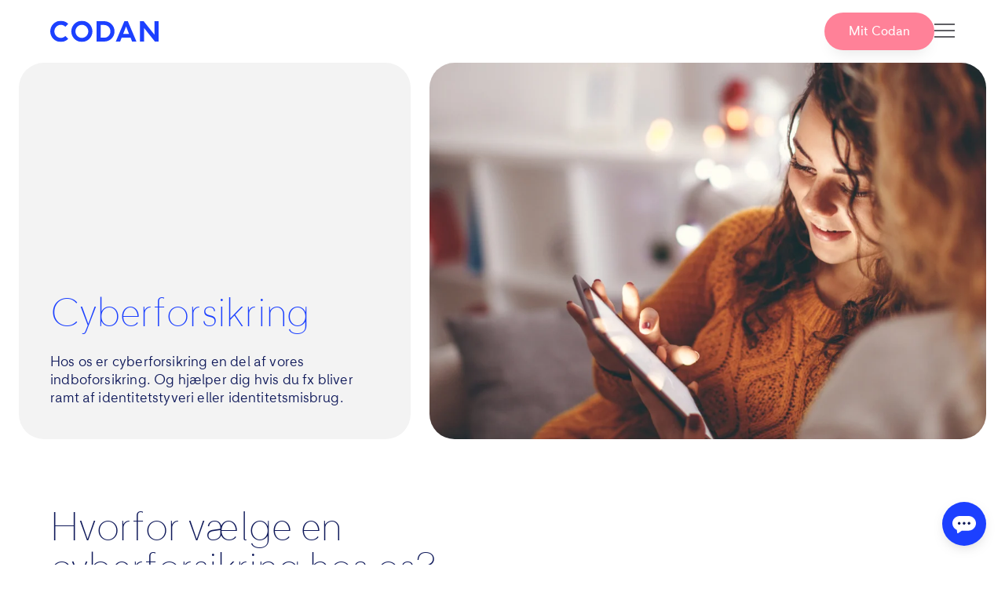

--- FILE ---
content_type: text/html; charset=utf-8
request_url: https://www.codan.dk/forsikringer/cyberforsikring?icid=pl_forsikriger_indboforsikring_grund_cyberforsikring
body_size: -90
content:

<!DOCTYPE html>
<html lang="da">
<head>
    <script>window.performance.mark('firstLoadMark');</script>
    

        <script src="https://codanekstern.boost.ai/chatPanel/chatPanel.js"></script>


    

<link href="/frontendassets/abg-public-frontend/0.46.0/js/app.js" rel="preload" as="script" crossOrigin="anonymous" />
<link href="/frontendassets/abg-public-frontend/0.46.0/app.css" rel="preload" as="style" />





    <meta charset="utf-8" />
    <meta http-equiv="X-UA-Compatible" content="IE=edge" /> 
    <meta name="viewport" content="width=device-width,initial-scale=1.0" />
    <link href="https://www.codan.dk/forsikringer/cyberforsikring/" rel="canonical" />

    

        <!-- Google Tag Manager -->
        <script>
            window.dataLayer = window.dataLayer || [];
        </script>
        <script>(function (w, d, s, l, i) {w[l] = w[l] || []; w[l].push({'gtm.start':
        new Date().getTime(), event: 'gtm.js'}); var f = d.getElementsByTagName(s)[0],
        j = d.createElement(s), dl = l != 'dataLayer' ? '&l=' + l : ''; j.async = true; j.src =
        'https://www.googletagmanager.com/gtm.js?id=' + i + dl + '&gtm_auth=V8x5SC-jTM9pHwKWL3BIcA&gtm_cookies_win=x'; f.parentNode.insertBefore(j, f);
        })(window, document, 'script', 'dataLayer', 'GTM-MF9XZ6XG');</script>
        <!-- End Google Tag Manager -->


    
<link rel="apple-touch-icon" sizes="180x180" href="/shared/codan/favicon/apple-touch-icon.png" />
<link rel="icon" type="image/png" sizes="32x32" href="/shared/codan/favicon/favicon-32x32.png" />
<link rel="icon" type="image/png" sizes="16x16" href="/shared/codan/favicon/favicon-16x16.png" />
<link rel="manifest" href="/shared/codan/favicon/site.webmanifest" />
<link rel="mask-icon" href="/shared/codan/favicon/safari-pinned-tab.svg" color="#5bbad5" />
<link rel="shortcut icon" href="/shared/codan/favicon/favicon.ico" />

    <meta name="robots" content="index, follow" />
    
<meta name="msapplication-TileColor" content="#eeeeee" />
<meta name="msapplication-config" content="/frontendassets/abg-public-frontend/0.46.0/favicon/browserconfig.xml" />
<meta name="theme-color" content="#ffffff" />

<title>Cyberforsikring | Inkluderet i din indboforsikring</title>
<meta name="description" content="F&amp;#xE5; hj&amp;#xE6;lp fra vores specialister til at undg&amp;#xE5; online svindel og til fx. at afvise pengekrav, fjerne u&amp;#xF8;nsket indhold fra nettet og yde juridisk bistand." />
<meta name="keywords" content="" />

<meta property="og:title" content="Cyberforsikring | Inkluderet i din indboforsikring" />
<meta property="og:description" content="F&amp;#xE5; hj&amp;#xE6;lp fra vores specialister til at undg&amp;#xE5; online svindel og til fx. at afvise pengekrav, fjerne u&amp;#xF8;nsket indhold fra nettet og yde juridisk bistand." />
<meta property="og:type" content="website" />
<meta property="og:url" content="https://www.codan.dk/forsikringer/cyberforsikring/" />
<meta property="og:image" content="/codan/codan-media/images-jpg/private/insurance/girl-tablet-couch.jpg" />


    <meta property="og:image:width" content="8434" />
    <meta property="og:image:height" content="4490" />

<meta property="og:image:alt" content="" />
<meta property="og:site_name" content="" />


    <link href="/frontendassets/abg-public-frontend/0.46.0/app.css" rel="stylesheet" />
</head>
<body>
    

    <!-- Google Tag Manager (noscript) -->
    <noscript>
        <iframe src="https://www.googletagmanager.com/gtm.js?id=GTM-MF9XZ6XG&amp;gtm_auth=V8x5SC-jTM9pHwKWL3BIcA&amp;gtm_cookies_win=x" height="0" width="0" style="display:none;visibility:hidden"></iframe>
    </noscript>
    <!-- End Google Tag Manager (noscript) -->


    <noscript>
        <strong>We're sorry but the solution doesn't work properly without JavaScript enabled. Please enable it to continue.</strong>
    </noscript>
    
<div id="app" data-contentdelivery-url="/api/ab/v3/content" data-language="da-DK" data-domain="https://www.codan.dk" data-appinsights-key="72c97bad-d5a8-422f-86cb-c19a1c353700"></div>
    
    <script type="module" src="/frontendassets/abg-public-frontend/0.46.0/js/app.js"></script>
    
    
<script id="CookieConsent" src="https://policy.app.cookieinformation.com/uc.js"
        data-culture="da" type="text/javascript" data-gcm-version="2.0"></script>

</body>
</html>



--- FILE ---
content_type: text/html; charset=utf-8
request_url: https://www.youtube-nocookie.com/embed/QmYEHDWOVV8?rel=0&enablejsapi=1&mute=1&color=white&origin=https://www.codan.dk
body_size: 44576
content:
<!DOCTYPE html><html lang="en" dir="ltr" data-cast-api-enabled="true"><head><meta name="viewport" content="width=device-width, initial-scale=1"><meta name="robots" content="noindex"><script nonce="Ns2KJOg_QsSjwcbIZBZ2Yw">if ('undefined' == typeof Symbol || 'undefined' == typeof Symbol.iterator) {delete Array.prototype.entries;}</script><style name="www-roboto" nonce="zHZ2mjpjQT6u8GR7Z4J77Q">@font-face{font-family:'Roboto';font-style:normal;font-weight:400;font-stretch:100%;src:url(//fonts.gstatic.com/s/roboto/v48/KFO7CnqEu92Fr1ME7kSn66aGLdTylUAMa3GUBHMdazTgWw.woff2)format('woff2');unicode-range:U+0460-052F,U+1C80-1C8A,U+20B4,U+2DE0-2DFF,U+A640-A69F,U+FE2E-FE2F;}@font-face{font-family:'Roboto';font-style:normal;font-weight:400;font-stretch:100%;src:url(//fonts.gstatic.com/s/roboto/v48/KFO7CnqEu92Fr1ME7kSn66aGLdTylUAMa3iUBHMdazTgWw.woff2)format('woff2');unicode-range:U+0301,U+0400-045F,U+0490-0491,U+04B0-04B1,U+2116;}@font-face{font-family:'Roboto';font-style:normal;font-weight:400;font-stretch:100%;src:url(//fonts.gstatic.com/s/roboto/v48/KFO7CnqEu92Fr1ME7kSn66aGLdTylUAMa3CUBHMdazTgWw.woff2)format('woff2');unicode-range:U+1F00-1FFF;}@font-face{font-family:'Roboto';font-style:normal;font-weight:400;font-stretch:100%;src:url(//fonts.gstatic.com/s/roboto/v48/KFO7CnqEu92Fr1ME7kSn66aGLdTylUAMa3-UBHMdazTgWw.woff2)format('woff2');unicode-range:U+0370-0377,U+037A-037F,U+0384-038A,U+038C,U+038E-03A1,U+03A3-03FF;}@font-face{font-family:'Roboto';font-style:normal;font-weight:400;font-stretch:100%;src:url(//fonts.gstatic.com/s/roboto/v48/KFO7CnqEu92Fr1ME7kSn66aGLdTylUAMawCUBHMdazTgWw.woff2)format('woff2');unicode-range:U+0302-0303,U+0305,U+0307-0308,U+0310,U+0312,U+0315,U+031A,U+0326-0327,U+032C,U+032F-0330,U+0332-0333,U+0338,U+033A,U+0346,U+034D,U+0391-03A1,U+03A3-03A9,U+03B1-03C9,U+03D1,U+03D5-03D6,U+03F0-03F1,U+03F4-03F5,U+2016-2017,U+2034-2038,U+203C,U+2040,U+2043,U+2047,U+2050,U+2057,U+205F,U+2070-2071,U+2074-208E,U+2090-209C,U+20D0-20DC,U+20E1,U+20E5-20EF,U+2100-2112,U+2114-2115,U+2117-2121,U+2123-214F,U+2190,U+2192,U+2194-21AE,U+21B0-21E5,U+21F1-21F2,U+21F4-2211,U+2213-2214,U+2216-22FF,U+2308-230B,U+2310,U+2319,U+231C-2321,U+2336-237A,U+237C,U+2395,U+239B-23B7,U+23D0,U+23DC-23E1,U+2474-2475,U+25AF,U+25B3,U+25B7,U+25BD,U+25C1,U+25CA,U+25CC,U+25FB,U+266D-266F,U+27C0-27FF,U+2900-2AFF,U+2B0E-2B11,U+2B30-2B4C,U+2BFE,U+3030,U+FF5B,U+FF5D,U+1D400-1D7FF,U+1EE00-1EEFF;}@font-face{font-family:'Roboto';font-style:normal;font-weight:400;font-stretch:100%;src:url(//fonts.gstatic.com/s/roboto/v48/KFO7CnqEu92Fr1ME7kSn66aGLdTylUAMaxKUBHMdazTgWw.woff2)format('woff2');unicode-range:U+0001-000C,U+000E-001F,U+007F-009F,U+20DD-20E0,U+20E2-20E4,U+2150-218F,U+2190,U+2192,U+2194-2199,U+21AF,U+21E6-21F0,U+21F3,U+2218-2219,U+2299,U+22C4-22C6,U+2300-243F,U+2440-244A,U+2460-24FF,U+25A0-27BF,U+2800-28FF,U+2921-2922,U+2981,U+29BF,U+29EB,U+2B00-2BFF,U+4DC0-4DFF,U+FFF9-FFFB,U+10140-1018E,U+10190-1019C,U+101A0,U+101D0-101FD,U+102E0-102FB,U+10E60-10E7E,U+1D2C0-1D2D3,U+1D2E0-1D37F,U+1F000-1F0FF,U+1F100-1F1AD,U+1F1E6-1F1FF,U+1F30D-1F30F,U+1F315,U+1F31C,U+1F31E,U+1F320-1F32C,U+1F336,U+1F378,U+1F37D,U+1F382,U+1F393-1F39F,U+1F3A7-1F3A8,U+1F3AC-1F3AF,U+1F3C2,U+1F3C4-1F3C6,U+1F3CA-1F3CE,U+1F3D4-1F3E0,U+1F3ED,U+1F3F1-1F3F3,U+1F3F5-1F3F7,U+1F408,U+1F415,U+1F41F,U+1F426,U+1F43F,U+1F441-1F442,U+1F444,U+1F446-1F449,U+1F44C-1F44E,U+1F453,U+1F46A,U+1F47D,U+1F4A3,U+1F4B0,U+1F4B3,U+1F4B9,U+1F4BB,U+1F4BF,U+1F4C8-1F4CB,U+1F4D6,U+1F4DA,U+1F4DF,U+1F4E3-1F4E6,U+1F4EA-1F4ED,U+1F4F7,U+1F4F9-1F4FB,U+1F4FD-1F4FE,U+1F503,U+1F507-1F50B,U+1F50D,U+1F512-1F513,U+1F53E-1F54A,U+1F54F-1F5FA,U+1F610,U+1F650-1F67F,U+1F687,U+1F68D,U+1F691,U+1F694,U+1F698,U+1F6AD,U+1F6B2,U+1F6B9-1F6BA,U+1F6BC,U+1F6C6-1F6CF,U+1F6D3-1F6D7,U+1F6E0-1F6EA,U+1F6F0-1F6F3,U+1F6F7-1F6FC,U+1F700-1F7FF,U+1F800-1F80B,U+1F810-1F847,U+1F850-1F859,U+1F860-1F887,U+1F890-1F8AD,U+1F8B0-1F8BB,U+1F8C0-1F8C1,U+1F900-1F90B,U+1F93B,U+1F946,U+1F984,U+1F996,U+1F9E9,U+1FA00-1FA6F,U+1FA70-1FA7C,U+1FA80-1FA89,U+1FA8F-1FAC6,U+1FACE-1FADC,U+1FADF-1FAE9,U+1FAF0-1FAF8,U+1FB00-1FBFF;}@font-face{font-family:'Roboto';font-style:normal;font-weight:400;font-stretch:100%;src:url(//fonts.gstatic.com/s/roboto/v48/KFO7CnqEu92Fr1ME7kSn66aGLdTylUAMa3OUBHMdazTgWw.woff2)format('woff2');unicode-range:U+0102-0103,U+0110-0111,U+0128-0129,U+0168-0169,U+01A0-01A1,U+01AF-01B0,U+0300-0301,U+0303-0304,U+0308-0309,U+0323,U+0329,U+1EA0-1EF9,U+20AB;}@font-face{font-family:'Roboto';font-style:normal;font-weight:400;font-stretch:100%;src:url(//fonts.gstatic.com/s/roboto/v48/KFO7CnqEu92Fr1ME7kSn66aGLdTylUAMa3KUBHMdazTgWw.woff2)format('woff2');unicode-range:U+0100-02BA,U+02BD-02C5,U+02C7-02CC,U+02CE-02D7,U+02DD-02FF,U+0304,U+0308,U+0329,U+1D00-1DBF,U+1E00-1E9F,U+1EF2-1EFF,U+2020,U+20A0-20AB,U+20AD-20C0,U+2113,U+2C60-2C7F,U+A720-A7FF;}@font-face{font-family:'Roboto';font-style:normal;font-weight:400;font-stretch:100%;src:url(//fonts.gstatic.com/s/roboto/v48/KFO7CnqEu92Fr1ME7kSn66aGLdTylUAMa3yUBHMdazQ.woff2)format('woff2');unicode-range:U+0000-00FF,U+0131,U+0152-0153,U+02BB-02BC,U+02C6,U+02DA,U+02DC,U+0304,U+0308,U+0329,U+2000-206F,U+20AC,U+2122,U+2191,U+2193,U+2212,U+2215,U+FEFF,U+FFFD;}@font-face{font-family:'Roboto';font-style:normal;font-weight:500;font-stretch:100%;src:url(//fonts.gstatic.com/s/roboto/v48/KFO7CnqEu92Fr1ME7kSn66aGLdTylUAMa3GUBHMdazTgWw.woff2)format('woff2');unicode-range:U+0460-052F,U+1C80-1C8A,U+20B4,U+2DE0-2DFF,U+A640-A69F,U+FE2E-FE2F;}@font-face{font-family:'Roboto';font-style:normal;font-weight:500;font-stretch:100%;src:url(//fonts.gstatic.com/s/roboto/v48/KFO7CnqEu92Fr1ME7kSn66aGLdTylUAMa3iUBHMdazTgWw.woff2)format('woff2');unicode-range:U+0301,U+0400-045F,U+0490-0491,U+04B0-04B1,U+2116;}@font-face{font-family:'Roboto';font-style:normal;font-weight:500;font-stretch:100%;src:url(//fonts.gstatic.com/s/roboto/v48/KFO7CnqEu92Fr1ME7kSn66aGLdTylUAMa3CUBHMdazTgWw.woff2)format('woff2');unicode-range:U+1F00-1FFF;}@font-face{font-family:'Roboto';font-style:normal;font-weight:500;font-stretch:100%;src:url(//fonts.gstatic.com/s/roboto/v48/KFO7CnqEu92Fr1ME7kSn66aGLdTylUAMa3-UBHMdazTgWw.woff2)format('woff2');unicode-range:U+0370-0377,U+037A-037F,U+0384-038A,U+038C,U+038E-03A1,U+03A3-03FF;}@font-face{font-family:'Roboto';font-style:normal;font-weight:500;font-stretch:100%;src:url(//fonts.gstatic.com/s/roboto/v48/KFO7CnqEu92Fr1ME7kSn66aGLdTylUAMawCUBHMdazTgWw.woff2)format('woff2');unicode-range:U+0302-0303,U+0305,U+0307-0308,U+0310,U+0312,U+0315,U+031A,U+0326-0327,U+032C,U+032F-0330,U+0332-0333,U+0338,U+033A,U+0346,U+034D,U+0391-03A1,U+03A3-03A9,U+03B1-03C9,U+03D1,U+03D5-03D6,U+03F0-03F1,U+03F4-03F5,U+2016-2017,U+2034-2038,U+203C,U+2040,U+2043,U+2047,U+2050,U+2057,U+205F,U+2070-2071,U+2074-208E,U+2090-209C,U+20D0-20DC,U+20E1,U+20E5-20EF,U+2100-2112,U+2114-2115,U+2117-2121,U+2123-214F,U+2190,U+2192,U+2194-21AE,U+21B0-21E5,U+21F1-21F2,U+21F4-2211,U+2213-2214,U+2216-22FF,U+2308-230B,U+2310,U+2319,U+231C-2321,U+2336-237A,U+237C,U+2395,U+239B-23B7,U+23D0,U+23DC-23E1,U+2474-2475,U+25AF,U+25B3,U+25B7,U+25BD,U+25C1,U+25CA,U+25CC,U+25FB,U+266D-266F,U+27C0-27FF,U+2900-2AFF,U+2B0E-2B11,U+2B30-2B4C,U+2BFE,U+3030,U+FF5B,U+FF5D,U+1D400-1D7FF,U+1EE00-1EEFF;}@font-face{font-family:'Roboto';font-style:normal;font-weight:500;font-stretch:100%;src:url(//fonts.gstatic.com/s/roboto/v48/KFO7CnqEu92Fr1ME7kSn66aGLdTylUAMaxKUBHMdazTgWw.woff2)format('woff2');unicode-range:U+0001-000C,U+000E-001F,U+007F-009F,U+20DD-20E0,U+20E2-20E4,U+2150-218F,U+2190,U+2192,U+2194-2199,U+21AF,U+21E6-21F0,U+21F3,U+2218-2219,U+2299,U+22C4-22C6,U+2300-243F,U+2440-244A,U+2460-24FF,U+25A0-27BF,U+2800-28FF,U+2921-2922,U+2981,U+29BF,U+29EB,U+2B00-2BFF,U+4DC0-4DFF,U+FFF9-FFFB,U+10140-1018E,U+10190-1019C,U+101A0,U+101D0-101FD,U+102E0-102FB,U+10E60-10E7E,U+1D2C0-1D2D3,U+1D2E0-1D37F,U+1F000-1F0FF,U+1F100-1F1AD,U+1F1E6-1F1FF,U+1F30D-1F30F,U+1F315,U+1F31C,U+1F31E,U+1F320-1F32C,U+1F336,U+1F378,U+1F37D,U+1F382,U+1F393-1F39F,U+1F3A7-1F3A8,U+1F3AC-1F3AF,U+1F3C2,U+1F3C4-1F3C6,U+1F3CA-1F3CE,U+1F3D4-1F3E0,U+1F3ED,U+1F3F1-1F3F3,U+1F3F5-1F3F7,U+1F408,U+1F415,U+1F41F,U+1F426,U+1F43F,U+1F441-1F442,U+1F444,U+1F446-1F449,U+1F44C-1F44E,U+1F453,U+1F46A,U+1F47D,U+1F4A3,U+1F4B0,U+1F4B3,U+1F4B9,U+1F4BB,U+1F4BF,U+1F4C8-1F4CB,U+1F4D6,U+1F4DA,U+1F4DF,U+1F4E3-1F4E6,U+1F4EA-1F4ED,U+1F4F7,U+1F4F9-1F4FB,U+1F4FD-1F4FE,U+1F503,U+1F507-1F50B,U+1F50D,U+1F512-1F513,U+1F53E-1F54A,U+1F54F-1F5FA,U+1F610,U+1F650-1F67F,U+1F687,U+1F68D,U+1F691,U+1F694,U+1F698,U+1F6AD,U+1F6B2,U+1F6B9-1F6BA,U+1F6BC,U+1F6C6-1F6CF,U+1F6D3-1F6D7,U+1F6E0-1F6EA,U+1F6F0-1F6F3,U+1F6F7-1F6FC,U+1F700-1F7FF,U+1F800-1F80B,U+1F810-1F847,U+1F850-1F859,U+1F860-1F887,U+1F890-1F8AD,U+1F8B0-1F8BB,U+1F8C0-1F8C1,U+1F900-1F90B,U+1F93B,U+1F946,U+1F984,U+1F996,U+1F9E9,U+1FA00-1FA6F,U+1FA70-1FA7C,U+1FA80-1FA89,U+1FA8F-1FAC6,U+1FACE-1FADC,U+1FADF-1FAE9,U+1FAF0-1FAF8,U+1FB00-1FBFF;}@font-face{font-family:'Roboto';font-style:normal;font-weight:500;font-stretch:100%;src:url(//fonts.gstatic.com/s/roboto/v48/KFO7CnqEu92Fr1ME7kSn66aGLdTylUAMa3OUBHMdazTgWw.woff2)format('woff2');unicode-range:U+0102-0103,U+0110-0111,U+0128-0129,U+0168-0169,U+01A0-01A1,U+01AF-01B0,U+0300-0301,U+0303-0304,U+0308-0309,U+0323,U+0329,U+1EA0-1EF9,U+20AB;}@font-face{font-family:'Roboto';font-style:normal;font-weight:500;font-stretch:100%;src:url(//fonts.gstatic.com/s/roboto/v48/KFO7CnqEu92Fr1ME7kSn66aGLdTylUAMa3KUBHMdazTgWw.woff2)format('woff2');unicode-range:U+0100-02BA,U+02BD-02C5,U+02C7-02CC,U+02CE-02D7,U+02DD-02FF,U+0304,U+0308,U+0329,U+1D00-1DBF,U+1E00-1E9F,U+1EF2-1EFF,U+2020,U+20A0-20AB,U+20AD-20C0,U+2113,U+2C60-2C7F,U+A720-A7FF;}@font-face{font-family:'Roboto';font-style:normal;font-weight:500;font-stretch:100%;src:url(//fonts.gstatic.com/s/roboto/v48/KFO7CnqEu92Fr1ME7kSn66aGLdTylUAMa3yUBHMdazQ.woff2)format('woff2');unicode-range:U+0000-00FF,U+0131,U+0152-0153,U+02BB-02BC,U+02C6,U+02DA,U+02DC,U+0304,U+0308,U+0329,U+2000-206F,U+20AC,U+2122,U+2191,U+2193,U+2212,U+2215,U+FEFF,U+FFFD;}</style><script name="www-roboto" nonce="Ns2KJOg_QsSjwcbIZBZ2Yw">if (document.fonts && document.fonts.load) {document.fonts.load("400 10pt Roboto", "E"); document.fonts.load("500 10pt Roboto", "E");}</script><link rel="stylesheet" href="/s/player/c9168c90/www-player.css" name="www-player" nonce="zHZ2mjpjQT6u8GR7Z4J77Q"><style nonce="zHZ2mjpjQT6u8GR7Z4J77Q">html {overflow: hidden;}body {font: 12px Roboto, Arial, sans-serif; background-color: #000; color: #fff; height: 100%; width: 100%; overflow: hidden; position: absolute; margin: 0; padding: 0;}#player {width: 100%; height: 100%;}h1 {text-align: center; color: #fff;}h3 {margin-top: 6px; margin-bottom: 3px;}.player-unavailable {position: absolute; top: 0; left: 0; right: 0; bottom: 0; padding: 25px; font-size: 13px; background: url(/img/meh7.png) 50% 65% no-repeat;}.player-unavailable .message {text-align: left; margin: 0 -5px 15px; padding: 0 5px 14px; border-bottom: 1px solid #888; font-size: 19px; font-weight: normal;}.player-unavailable a {color: #167ac6; text-decoration: none;}</style><script nonce="Ns2KJOg_QsSjwcbIZBZ2Yw">var ytcsi={gt:function(n){n=(n||"")+"data_";return ytcsi[n]||(ytcsi[n]={tick:{},info:{},gel:{preLoggedGelInfos:[]}})},now:window.performance&&window.performance.timing&&window.performance.now&&window.performance.timing.navigationStart?function(){return window.performance.timing.navigationStart+window.performance.now()}:function(){return(new Date).getTime()},tick:function(l,t,n){var ticks=ytcsi.gt(n).tick;var v=t||ytcsi.now();if(ticks[l]){ticks["_"+l]=ticks["_"+l]||[ticks[l]];ticks["_"+l].push(v)}ticks[l]=
v},info:function(k,v,n){ytcsi.gt(n).info[k]=v},infoGel:function(p,n){ytcsi.gt(n).gel.preLoggedGelInfos.push(p)},setStart:function(t,n){ytcsi.tick("_start",t,n)}};
(function(w,d){function isGecko(){if(!w.navigator)return false;try{if(w.navigator.userAgentData&&w.navigator.userAgentData.brands&&w.navigator.userAgentData.brands.length){var brands=w.navigator.userAgentData.brands;var i=0;for(;i<brands.length;i++)if(brands[i]&&brands[i].brand==="Firefox")return true;return false}}catch(e){setTimeout(function(){throw e;})}if(!w.navigator.userAgent)return false;var ua=w.navigator.userAgent;return ua.indexOf("Gecko")>0&&ua.toLowerCase().indexOf("webkit")<0&&ua.indexOf("Edge")<
0&&ua.indexOf("Trident")<0&&ua.indexOf("MSIE")<0}ytcsi.setStart(w.performance?w.performance.timing.responseStart:null);var isPrerender=(d.visibilityState||d.webkitVisibilityState)=="prerender";var vName=!d.visibilityState&&d.webkitVisibilityState?"webkitvisibilitychange":"visibilitychange";if(isPrerender){var startTick=function(){ytcsi.setStart();d.removeEventListener(vName,startTick)};d.addEventListener(vName,startTick,false)}if(d.addEventListener)d.addEventListener(vName,function(){ytcsi.tick("vc")},
false);if(isGecko()){var isHidden=(d.visibilityState||d.webkitVisibilityState)=="hidden";if(isHidden)ytcsi.tick("vc")}var slt=function(el,t){setTimeout(function(){var n=ytcsi.now();el.loadTime=n;if(el.slt)el.slt()},t)};w.__ytRIL=function(el){if(!el.getAttribute("data-thumb"))if(w.requestAnimationFrame)w.requestAnimationFrame(function(){slt(el,0)});else slt(el,16)}})(window,document);
</script><script nonce="Ns2KJOg_QsSjwcbIZBZ2Yw">var ytcfg={d:function(){return window.yt&&yt.config_||ytcfg.data_||(ytcfg.data_={})},get:function(k,o){return k in ytcfg.d()?ytcfg.d()[k]:o},set:function(){var a=arguments;if(a.length>1)ytcfg.d()[a[0]]=a[1];else{var k;for(k in a[0])ytcfg.d()[k]=a[0][k]}}};
ytcfg.set({"CLIENT_CANARY_STATE":"none","DEVICE":"cbr\u003dChrome\u0026cbrand\u003dapple\u0026cbrver\u003d131.0.0.0\u0026ceng\u003dWebKit\u0026cengver\u003d537.36\u0026cos\u003dMacintosh\u0026cosver\u003d10_15_7\u0026cplatform\u003dDESKTOP","EVENT_ID":"ffpzaZzKCJrTib4PytqU2AY","EXPERIMENT_FLAGS":{"ab_det_apb_b":true,"ab_det_apm":true,"ab_det_el_h":true,"ab_det_em_inj":true,"ab_l_sig_st":true,"ab_l_sig_st_e":true,"ab_net_tp_e":true,"action_companion_center_align_description":true,"allow_skip_networkless":true,"always_send_and_write":true,"att_web_record_metrics":true,"attmusi":true,"c3_enable_button_impression_logging":true,"c3_watch_page_component":true,"cancel_pending_navs":true,"clean_up_manual_attribution_header":true,"config_age_report_killswitch":true,"cow_optimize_idom_compat":true,"csi_on_gel":true,"delhi_mweb_colorful_sd":true,"delhi_mweb_colorful_sd_v2":true,"deprecate_pair_servlet_enabled":true,"desktop_sparkles_light_cta_button":true,"disable_cached_masthead_data":true,"disable_child_node_auto_formatted_strings":true,"disable_log_to_visitor_layer":true,"disable_pacf_logging_for_memory_limited_tv":true,"embeds_enable_eid_enforcement_for_youtube":true,"embeds_enable_info_panel_dismissal":true,"embeds_enable_pfp_always_unbranded":true,"embeds_muted_autoplay_sound_fix":true,"embeds_serve_es6_client":true,"embeds_web_nwl_disable_nocookie":true,"embeds_web_updated_shorts_definition_fix":true,"enable_active_view_display_ad_renderer_web_home":true,"enable_ad_disclosure_banner_a11y_fix":true,"enable_client_sli_logging":true,"enable_client_streamz_web":true,"enable_client_ve_spec":true,"enable_cloud_save_error_popup_after_retry":true,"enable_dai_sdf_h5_preroll":true,"enable_datasync_id_header_in_web_vss_pings":true,"enable_default_mono_cta_migration_web_client":true,"enable_docked_chat_messages":true,"enable_drop_shadow_experiment":true,"enable_entity_store_from_dependency_injection":true,"enable_inline_muted_playback_on_web_search":true,"enable_inline_muted_playback_on_web_search_for_vdc":true,"enable_inline_muted_playback_on_web_search_for_vdcb":true,"enable_is_mini_app_page_active_bugfix":true,"enable_logging_first_user_action_after_game_ready":true,"enable_ltc_param_fetch_from_innertube":true,"enable_masthead_mweb_padding_fix":true,"enable_menu_renderer_button_in_mweb_hclr":true,"enable_mini_app_command_handler_mweb_fix":true,"enable_mini_guide_downloads_item":true,"enable_mixed_direction_formatted_strings":true,"enable_mweb_new_caption_language_picker":true,"enable_names_handles_account_switcher":true,"enable_network_request_logging_on_game_events":true,"enable_new_paid_product_placement":true,"enable_open_in_new_tab_icon_for_short_dr_for_desktop_search":true,"enable_open_yt_content":true,"enable_origin_query_parameter_bugfix":true,"enable_pause_ads_on_ytv_html5":true,"enable_payments_purchase_manager":true,"enable_pdp_icon_prefetch":true,"enable_pl_r_si_fa":true,"enable_place_pivot_url":true,"enable_pv_screen_modern_text":true,"enable_removing_navbar_title_on_hashtag_page_mweb":true,"enable_rta_manager":true,"enable_sdf_companion_h5":true,"enable_sdf_dai_h5_midroll":true,"enable_sdf_h5_endemic_mid_post_roll":true,"enable_sdf_on_h5_unplugged_vod_midroll":true,"enable_sdf_shorts_player_bytes_h5":true,"enable_sending_unwrapped_game_audio_as_serialized_metadata":true,"enable_sfv_effect_pivot_url":true,"enable_shorts_new_carousel":true,"enable_skip_ad_guidance_prompt":true,"enable_skippable_ads_for_unplugged_ad_pod":true,"enable_smearing_expansion_dai":true,"enable_time_out_messages":true,"enable_timeline_view_modern_transcript_fe":true,"enable_video_display_compact_button_group_for_desktop_search":true,"enable_web_delhi_icons":true,"enable_web_home_top_landscape_image_layout_level_click":true,"enable_web_tiered_gel":true,"enable_window_constrained_buy_flow_dialog":true,"enable_wiz_queue_effect_and_on_init_initial_runs":true,"enable_ypc_spinners":true,"enable_yt_ata_iframe_authuser":true,"export_networkless_options":true,"export_player_version_to_ytconfig":true,"fill_single_video_with_notify_to_lasr":true,"fix_ad_miniplayer_controls_rendering":true,"fix_ads_tracking_for_swf_config_deprecation_mweb":true,"h5_companion_enable_adcpn_macro_substitution_for_click_pings":true,"h5_inplayer_enable_adcpn_macro_substitution_for_click_pings":true,"h5_reset_cache_and_filter_before_update_masthead":true,"hide_channel_creation_title_for_mweb":true,"high_ccv_client_side_caching_h5":true,"html5_log_trigger_events_with_debug_data":true,"html5_ssdai_enable_media_end_cue_range":true,"il_attach_cache_limit":true,"il_use_view_model_logging_context":true,"is_browser_support_for_webcam_streaming":true,"json_condensed_response":true,"kev_adb_pg":true,"kevlar_gel_error_routing":true,"kevlar_watch_cinematics":true,"live_chat_enable_controller_extraction":true,"live_chat_enable_rta_manager":true,"log_click_with_layer_from_element_in_command_handler":true,"mdx_enable_privacy_disclosure_ui":true,"mdx_load_cast_api_bootstrap_script":true,"medium_progress_bar_modification":true,"migrate_remaining_web_ad_badges_to_innertube":true,"mobile_account_menu_refresh":true,"mweb_account_linking_noapp":true,"mweb_after_render_to_scheduler":true,"mweb_allow_modern_search_suggest_behavior":true,"mweb_animated_actions":true,"mweb_app_upsell_button_direct_to_app":true,"mweb_c3_enable_adaptive_signals":true,"mweb_c3_library_page_enable_recent_shelf":true,"mweb_c3_remove_web_navigation_endpoint_data":true,"mweb_c3_use_canonical_from_player_response":true,"mweb_cinematic_watch":true,"mweb_command_handler":true,"mweb_delay_watch_initial_data":true,"mweb_disable_searchbar_scroll":true,"mweb_enable_browse_chunks":true,"mweb_enable_fine_scrubbing_for_recs":true,"mweb_enable_keto_batch_player_fullscreen":true,"mweb_enable_keto_batch_player_progress_bar":true,"mweb_enable_keto_batch_player_tooltips":true,"mweb_enable_lockup_view_model_for_ucp":true,"mweb_enable_mix_panel_title_metadata":true,"mweb_enable_more_drawer":true,"mweb_enable_optional_fullscreen_landscape_locking":true,"mweb_enable_overlay_touch_manager":true,"mweb_enable_premium_carve_out_fix":true,"mweb_enable_refresh_detection":true,"mweb_enable_search_imp":true,"mweb_enable_shorts_pivot_button":true,"mweb_enable_shorts_video_preload":true,"mweb_enable_skippables_on_jio_phone":true,"mweb_enable_two_line_title_on_shorts":true,"mweb_enable_varispeed_controller":true,"mweb_enable_watch_feed_infinite_scroll":true,"mweb_enable_wrapped_unplugged_pause_membership_dialog_renderer":true,"mweb_fix_monitor_visibility_after_render":true,"mweb_force_ios_fallback_to_native_control":true,"mweb_fp_auto_fullscreen":true,"mweb_fullscreen_controls":true,"mweb_fullscreen_controls_action_buttons":true,"mweb_fullscreen_watch_system":true,"mweb_home_reactive_shorts":true,"mweb_innertube_search_command":true,"mweb_lang_in_html":true,"mweb_like_button_synced_with_entities":true,"mweb_logo_use_home_page_ve":true,"mweb_native_control_in_faux_fullscreen_shared":true,"mweb_player_control_on_hover":true,"mweb_player_delhi_dtts":true,"mweb_player_settings_use_bottom_sheet":true,"mweb_player_show_previous_next_buttons_in_playlist":true,"mweb_player_skip_no_op_state_changes":true,"mweb_player_user_select_none":true,"mweb_playlist_engagement_panel":true,"mweb_progress_bar_seek_on_mouse_click":true,"mweb_pull_2_full":true,"mweb_pull_2_full_enable_touch_handlers":true,"mweb_schedule_warm_watch_response":true,"mweb_searchbox_legacy_navigation":true,"mweb_see_fewer_shorts":true,"mweb_shorts_comments_panel_id_change":true,"mweb_shorts_early_continuation":true,"mweb_show_ios_smart_banner":true,"mweb_show_sign_in_button_from_header":true,"mweb_use_server_url_on_startup":true,"mweb_watch_captions_enable_auto_translate":true,"mweb_watch_captions_set_default_size":true,"mweb_watch_stop_scheduler_on_player_response":true,"mweb_watchfeed_big_thumbnails":true,"mweb_yt_searchbox":true,"networkless_logging":true,"no_client_ve_attach_unless_shown":true,"pageid_as_header_web":true,"playback_settings_use_switch_menu":true,"player_controls_autonav_fix":true,"player_controls_skip_double_signal_update":true,"polymer_bad_build_labels":true,"polymer_verifiy_app_state":true,"qoe_send_and_write":true,"remove_chevron_from_ad_disclosure_banner_h5":true,"remove_masthead_channel_banner_on_refresh":true,"remove_slot_id_exited_trigger_for_dai_in_player_slot_expire":true,"replace_client_url_parsing_with_server_signal":true,"service_worker_enabled":true,"service_worker_push_enabled":true,"service_worker_push_home_page_prompt":true,"service_worker_push_watch_page_prompt":true,"shell_load_gcf":true,"shorten_initial_gel_batch_timeout":true,"should_use_yt_voice_endpoint_in_kaios":true,"smarter_ve_dedupping":true,"speedmaster_no_seek":true,"stop_handling_click_for_non_rendering_overlay_layout":true,"suppress_error_204_logging":true,"synced_panel_scrolling_controller":true,"use_event_time_ms_header":true,"use_fifo_for_networkless":true,"use_request_time_ms_header":true,"use_session_based_sampling":true,"use_thumbnail_overlay_time_status_renderer_for_live_badge":true,"vss_final_ping_send_and_write":true,"vss_playback_use_send_and_write":true,"web_adaptive_repeat_ase":true,"web_always_load_chat_support":true,"web_animated_like":true,"web_api_url":true,"web_attributed_string_deep_equal_bugfix":true,"web_autonav_allow_off_by_default":true,"web_button_vm_refactor_disabled":true,"web_c3_log_app_init_finish":true,"web_csi_action_sampling_enabled":true,"web_dedupe_ve_grafting":true,"web_disable_backdrop_filter":true,"web_enable_ab_rsp_cl":true,"web_enable_course_icon_update":true,"web_enable_error_204":true,"web_fix_segmented_like_dislike_undefined":true,"web_gcf_hashes_innertube":true,"web_gel_timeout_cap":true,"web_metadata_carousel_elref_bugfix":true,"web_parent_target_for_sheets":true,"web_persist_server_autonav_state_on_client":true,"web_playback_associated_log_ctt":true,"web_playback_associated_ve":true,"web_prefetch_preload_video":true,"web_progress_bar_draggable":true,"web_resizable_advertiser_banner_on_masthead_safari_fix":true,"web_shorts_just_watched_on_channel_and_pivot_study":true,"web_shorts_just_watched_overlay":true,"web_update_panel_visibility_logging_fix":true,"web_video_attribute_view_model_a11y_fix":true,"web_watch_controls_state_signals":true,"web_wiz_attributed_string":true,"webfe_mweb_watch_microdata":true,"webfe_watch_shorts_canonical_url_fix":true,"webpo_exit_on_net_err":true,"wiz_diff_overwritable":true,"woffle_used_state_report":true,"wpo_gel_strz":true,"H5_async_logging_delay_ms":30000.0,"attention_logging_scroll_throttle":500.0,"autoplay_pause_by_lact_sampling_fraction":0.0,"cinematic_watch_effect_opacity":0.4,"log_window_onerror_fraction":0.1,"speedmaster_playback_rate":2.0,"tv_pacf_logging_sample_rate":0.01,"web_attention_logging_scroll_throttle":500.0,"web_load_prediction_threshold":0.1,"web_navigation_prediction_threshold":0.1,"web_pbj_log_warning_rate":0.0,"web_system_health_fraction":0.01,"ytidb_transaction_ended_event_rate_limit":0.02,"active_time_update_interval_ms":10000,"att_init_delay":500,"autoplay_pause_by_lact_sec":0,"botguard_async_snapshot_timeout_ms":3000,"check_navigator_accuracy_timeout_ms":0,"cinematic_watch_css_filter_blur_strength":40,"cinematic_watch_fade_out_duration":500,"close_webview_delay_ms":100,"cloud_save_game_data_rate_limit_ms":3000,"compression_disable_point":10,"custom_active_view_tos_timeout_ms":3600000,"embeds_widget_poll_interval_ms":0,"gel_min_batch_size":3,"gel_queue_timeout_max_ms":60000,"get_async_timeout_ms":60000,"hide_cta_for_home_web_video_ads_animate_in_time":2,"html5_byterate_soft_cap":0,"initial_gel_batch_timeout":2000,"max_body_size_to_compress":500000,"max_prefetch_window_sec_for_livestream_optimization":10,"min_prefetch_offset_sec_for_livestream_optimization":20,"mini_app_container_iframe_src_update_delay_ms":0,"multiple_preview_news_duration_time":11000,"mweb_c3_toast_duration_ms":5000,"mweb_deep_link_fallback_timeout_ms":10000,"mweb_delay_response_received_actions":100,"mweb_fp_dpad_rate_limit_ms":0,"mweb_fp_dpad_watch_title_clamp_lines":0,"mweb_history_manager_cache_size":100,"mweb_ios_fullscreen_playback_transition_delay_ms":500,"mweb_ios_fullscreen_system_pause_epilson_ms":0,"mweb_override_response_store_expiration_ms":0,"mweb_shorts_early_continuation_trigger_threshold":4,"mweb_w2w_max_age_seconds":0,"mweb_watch_captions_default_size":2,"neon_dark_launch_gradient_count":0,"network_polling_interval":30000,"play_click_interval_ms":30000,"play_ping_interval_ms":10000,"prefetch_comments_ms_after_video":0,"send_config_hash_timer":0,"service_worker_push_logged_out_prompt_watches":-1,"service_worker_push_prompt_cap":-1,"service_worker_push_prompt_delay_microseconds":3888000000000,"slow_compressions_before_abandon_count":4,"speedmaster_cancellation_movement_dp":10,"speedmaster_touch_activation_ms":500,"web_attention_logging_throttle":500,"web_foreground_heartbeat_interval_ms":28000,"web_gel_debounce_ms":10000,"web_logging_max_batch":100,"web_max_tracing_events":50,"web_tracing_session_replay":0,"wil_icon_max_concurrent_fetches":9999,"ytidb_remake_db_retries":3,"ytidb_reopen_db_retries":3,"WebClientReleaseProcessCritical__youtube_embeds_client_version_override":"","WebClientReleaseProcessCritical__youtube_embeds_web_client_version_override":"","WebClientReleaseProcessCritical__youtube_mweb_client_version_override":"","debug_forced_internalcountrycode":"","embeds_web_synth_ch_headers_banned_urls_regex":"","enable_web_media_service":"DISABLED","il_payload_scraping":"","live_chat_unicode_emoji_json_url":"https://www.gstatic.com/youtube/img/emojis/emojis-svg-9.json","mweb_deep_link_feature_tag_suffix":"11268432","mweb_enable_shorts_innertube_player_prefetch_trigger":"NONE","mweb_fp_dpad":"home,search,browse,channel,create_channel,experiments,settings,trending,oops,404,paid_memberships,sponsorship,premium,shorts","mweb_fp_dpad_linear_navigation":"","mweb_fp_dpad_linear_navigation_visitor":"","mweb_fp_dpad_visitor":"","mweb_preload_video_by_player_vars":"","place_pivot_triggering_container_alternate":"","place_pivot_triggering_counterfactual_container_alternate":"","service_worker_push_force_notification_prompt_tag":"1","service_worker_scope":"/","suggest_exp_str":"","web_client_version_override":"","kevlar_command_handler_command_banlist":[],"mini_app_ids_without_game_ready":["UgkxHHtsak1SC8mRGHMZewc4HzeAY3yhPPmJ","Ugkx7OgzFqE6z_5Mtf4YsotGfQNII1DF_RBm"],"web_op_signal_type_banlist":[],"web_tracing_enabled_spans":["event","command"]},"GAPI_HINT_PARAMS":"m;/_/scs/abc-static/_/js/k\u003dgapi.gapi.en.FZb77tO2YW4.O/d\u003d1/rs\u003dAHpOoo8lqavmo6ayfVxZovyDiP6g3TOVSQ/m\u003d__features__","GAPI_HOST":"https://apis.google.com","GAPI_LOCALE":"en_US","GL":"US","HL":"en","HTML_DIR":"ltr","HTML_LANG":"en","INNERTUBE_API_KEY":"AIzaSyAO_FJ2SlqU8Q4STEHLGCilw_Y9_11qcW8","INNERTUBE_API_VERSION":"v1","INNERTUBE_CLIENT_NAME":"WEB_EMBEDDED_PLAYER","INNERTUBE_CLIENT_VERSION":"1.20260122.10.00","INNERTUBE_CONTEXT":{"client":{"hl":"en","gl":"US","remoteHost":"18.224.0.114","deviceMake":"Apple","deviceModel":"","visitorData":"Cgs4ai1nRXNHbjVtRSj99M_LBjIKCgJVUxIEGgAgFg%3D%3D","userAgent":"Mozilla/5.0 (Macintosh; Intel Mac OS X 10_15_7) AppleWebKit/537.36 (KHTML, like Gecko) Chrome/131.0.0.0 Safari/537.36; ClaudeBot/1.0; +claudebot@anthropic.com),gzip(gfe)","clientName":"WEB_EMBEDDED_PLAYER","clientVersion":"1.20260122.10.00","osName":"Macintosh","osVersion":"10_15_7","originalUrl":"https://www.youtube-nocookie.com/embed/QmYEHDWOVV8?rel\u003d0\u0026enablejsapi\u003d1\u0026mute\u003d1\u0026color\u003dwhite\u0026origin\u003dhttps%3A%2F%2Fwww.codan.dk","platform":"DESKTOP","clientFormFactor":"UNKNOWN_FORM_FACTOR","configInfo":{"appInstallData":"[base64]%3D%3D"},"browserName":"Chrome","browserVersion":"131.0.0.0","acceptHeader":"text/html,application/xhtml+xml,application/xml;q\u003d0.9,image/webp,image/apng,*/*;q\u003d0.8,application/signed-exchange;v\u003db3;q\u003d0.9","deviceExperimentId":"ChxOelU1T0RZNU1qUXhNVGt3TURVMU1UZzNOUT09EP30z8sGGP30z8sG","rolloutToken":"CKTsvK7s7O60qgEQ35Sgh9-ikgMY35Sgh9-ikgM%3D"},"user":{"lockedSafetyMode":false},"request":{"useSsl":true},"clickTracking":{"clickTrackingParams":"IhMI3Pyfh9+ikgMVmmnCAR1KLQVr"},"thirdParty":{"embeddedPlayerContext":{"embeddedPlayerEncryptedContext":"AD5ZzFT3vtqp-oc74nkPyE3iMUTPEFvBYbFHHYNC8gJQ44IoChbC9R14BC5wWOEwUM9h3MIJclssJJW3ENMfsn9GPL1WU6gI1r5Lba7Ljkjzb6suNIOEE2iycMG23rc_QErg","ancestorOriginsSupported":false}}},"INNERTUBE_CONTEXT_CLIENT_NAME":56,"INNERTUBE_CONTEXT_CLIENT_VERSION":"1.20260122.10.00","INNERTUBE_CONTEXT_GL":"US","INNERTUBE_CONTEXT_HL":"en","LATEST_ECATCHER_SERVICE_TRACKING_PARAMS":{"client.name":"WEB_EMBEDDED_PLAYER","client.jsfeat":"2021"},"LOGGED_IN":false,"PAGE_BUILD_LABEL":"youtube.embeds.web_20260122_10_RC00","PAGE_CL":859848483,"SERVER_NAME":"WebFE","VISITOR_DATA":"Cgs4ai1nRXNHbjVtRSj99M_LBjIKCgJVUxIEGgAgFg%3D%3D","WEB_PLAYER_CONTEXT_CONFIGS":{"WEB_PLAYER_CONTEXT_CONFIG_ID_EMBEDDED_PLAYER":{"rootElementId":"movie_player","jsUrl":"/s/player/c9168c90/player_ias.vflset/en_US/base.js","cssUrl":"/s/player/c9168c90/www-player.css","contextId":"WEB_PLAYER_CONTEXT_CONFIG_ID_EMBEDDED_PLAYER","eventLabel":"embedded","contentRegion":"US","hl":"en_US","hostLanguage":"en","innertubeApiKey":"AIzaSyAO_FJ2SlqU8Q4STEHLGCilw_Y9_11qcW8","innertubeApiVersion":"v1","innertubeContextClientVersion":"1.20260122.10.00","disableRelatedVideos":true,"device":{"brand":"apple","model":"","browser":"Chrome","browserVersion":"131.0.0.0","os":"Macintosh","osVersion":"10_15_7","platform":"DESKTOP","interfaceName":"WEB_EMBEDDED_PLAYER","interfaceVersion":"1.20260122.10.00"},"serializedExperimentIds":"24004644,51010235,51063643,51098299,51204329,51222973,51340662,51349914,51353393,51366423,51389629,51404808,51404810,51459424,51490331,51500051,51505436,51526267,51530495,51534669,51560386,51565115,51566373,51578632,51583821,51585555,51604314,51605258,51605395,51609829,51611457,51620867,51621065,51631301,51632249,51637029,51638271,51638932,51647792,51648336,51672162,51681662,51683502,51696107,51696619,51697032,51700777,51701616,51705183,51707620,51711227,51712601,51713237,51714463,51719411,51719628,51732102,51738919,51747794","serializedExperimentFlags":"H5_async_logging_delay_ms\u003d30000.0\u0026PlayerWeb__h5_enable_advisory_rating_restrictions\u003dtrue\u0026a11y_h5_associate_survey_question\u003dtrue\u0026ab_det_apb_b\u003dtrue\u0026ab_det_apm\u003dtrue\u0026ab_det_el_h\u003dtrue\u0026ab_det_em_inj\u003dtrue\u0026ab_l_sig_st\u003dtrue\u0026ab_l_sig_st_e\u003dtrue\u0026ab_net_tp_e\u003dtrue\u0026action_companion_center_align_description\u003dtrue\u0026ad_pod_disable_companion_persist_ads_quality\u003dtrue\u0026add_stmp_logs_for_voice_boost\u003dtrue\u0026allow_autohide_on_paused_videos\u003dtrue\u0026allow_drm_override\u003dtrue\u0026allow_live_autoplay\u003dtrue\u0026allow_poltergust_autoplay\u003dtrue\u0026allow_skip_networkless\u003dtrue\u0026allow_vp9_1080p_mq_enc\u003dtrue\u0026always_cache_redirect_endpoint\u003dtrue\u0026always_send_and_write\u003dtrue\u0026annotation_module_vast_cards_load_logging_fraction\u003d0.0\u0026assign_drm_family_by_format\u003dtrue\u0026att_web_record_metrics\u003dtrue\u0026attention_logging_scroll_throttle\u003d500.0\u0026attmusi\u003dtrue\u0026autoplay_time\u003d10000\u0026autoplay_time_for_fullscreen\u003d-1\u0026autoplay_time_for_music_content\u003d-1\u0026bg_vm_reinit_threshold\u003d7200000\u0026blocked_packages_for_sps\u003d[]\u0026botguard_async_snapshot_timeout_ms\u003d3000\u0026captions_url_add_ei\u003dtrue\u0026check_navigator_accuracy_timeout_ms\u003d0\u0026clean_up_manual_attribution_header\u003dtrue\u0026compression_disable_point\u003d10\u0026cow_optimize_idom_compat\u003dtrue\u0026csi_on_gel\u003dtrue\u0026custom_active_view_tos_timeout_ms\u003d3600000\u0026dash_manifest_version\u003d5\u0026debug_bandaid_hostname\u003d\u0026debug_bandaid_port\u003d0\u0026debug_sherlog_username\u003d\u0026delhi_fast_follow_autonav_toggle\u003dtrue\u0026delhi_modern_player_default_thumbnail_percentage\u003d0.0\u0026delhi_modern_player_faster_autohide_delay_ms\u003d2000\u0026delhi_modern_player_pause_thumbnail_percentage\u003d0.6\u0026delhi_modern_web_player_blending_mode\u003d\u0026delhi_modern_web_player_disable_frosted_glass\u003dtrue\u0026delhi_modern_web_player_horizontal_volume_controls\u003dtrue\u0026delhi_modern_web_player_lhs_volume_controls\u003dtrue\u0026delhi_modern_web_player_responsive_compact_controls_threshold\u003d0\u0026deprecate_22\u003dtrue\u0026deprecate_delay_ping\u003dtrue\u0026deprecate_pair_servlet_enabled\u003dtrue\u0026desktop_sparkles_light_cta_button\u003dtrue\u0026disable_av1_setting\u003dtrue\u0026disable_branding_context\u003dtrue\u0026disable_cached_masthead_data\u003dtrue\u0026disable_channel_id_check_for_suspended_channels\u003dtrue\u0026disable_child_node_auto_formatted_strings\u003dtrue\u0026disable_lifa_for_supex_users\u003dtrue\u0026disable_log_to_visitor_layer\u003dtrue\u0026disable_mdx_connection_in_mdx_module_for_music_web\u003dtrue\u0026disable_pacf_logging_for_memory_limited_tv\u003dtrue\u0026disable_reduced_fullscreen_autoplay_countdown_for_minors\u003dtrue\u0026disable_reel_item_watch_format_filtering\u003dtrue\u0026disable_threegpp_progressive_formats\u003dtrue\u0026disable_touch_events_on_skip_button\u003dtrue\u0026edge_encryption_fill_primary_key_version\u003dtrue\u0026embeds_enable_info_panel_dismissal\u003dtrue\u0026embeds_enable_move_set_center_crop_to_public\u003dtrue\u0026embeds_enable_per_video_embed_config\u003dtrue\u0026embeds_enable_pfp_always_unbranded\u003dtrue\u0026embeds_web_lite_mode\u003d1\u0026embeds_web_nwl_disable_nocookie\u003dtrue\u0026embeds_web_synth_ch_headers_banned_urls_regex\u003d\u0026enable_active_view_display_ad_renderer_web_home\u003dtrue\u0026enable_active_view_lr_shorts_video\u003dtrue\u0026enable_active_view_web_shorts_video\u003dtrue\u0026enable_ad_cpn_macro_substitution_for_click_pings\u003dtrue\u0026enable_ad_disclosure_banner_a11y_fix\u003dtrue\u0026enable_antiscraping_web_player_expired\u003dtrue\u0026enable_app_promo_endcap_eml_on_tablet\u003dtrue\u0026enable_batched_cross_device_pings_in_gel_fanout\u003dtrue\u0026enable_cast_for_web_unplugged\u003dtrue\u0026enable_cast_on_music_web\u003dtrue\u0026enable_cipher_for_manifest_urls\u003dtrue\u0026enable_cleanup_masthead_autoplay_hack_fix\u003dtrue\u0026enable_client_page_id_header_for_first_party_pings\u003dtrue\u0026enable_client_sli_logging\u003dtrue\u0026enable_client_ve_spec\u003dtrue\u0026enable_cta_banner_on_unplugged_lr\u003dtrue\u0026enable_custom_playhead_parsing\u003dtrue\u0026enable_dai_sdf_h5_preroll\u003dtrue\u0026enable_datasync_id_header_in_web_vss_pings\u003dtrue\u0026enable_default_mono_cta_migration_web_client\u003dtrue\u0026enable_dsa_ad_badge_for_action_endcap_on_android\u003dtrue\u0026enable_dsa_ad_badge_for_action_endcap_on_ios\u003dtrue\u0026enable_entity_store_from_dependency_injection\u003dtrue\u0026enable_error_corrections_infocard_web_client\u003dtrue\u0026enable_error_corrections_infocards_icon_web\u003dtrue\u0026enable_inline_muted_playback_on_web_search\u003dtrue\u0026enable_inline_muted_playback_on_web_search_for_vdc\u003dtrue\u0026enable_inline_muted_playback_on_web_search_for_vdcb\u003dtrue\u0026enable_kabuki_comments_on_shorts\u003ddisabled\u0026enable_ltc_param_fetch_from_innertube\u003dtrue\u0026enable_mixed_direction_formatted_strings\u003dtrue\u0026enable_modern_skip_button_on_web\u003dtrue\u0026enable_new_paid_product_placement\u003dtrue\u0026enable_open_in_new_tab_icon_for_short_dr_for_desktop_search\u003dtrue\u0026enable_out_of_stock_text_all_surfaces\u003dtrue\u0026enable_paid_content_overlay_bugfix\u003dtrue\u0026enable_pause_ads_on_ytv_html5\u003dtrue\u0026enable_pl_r_si_fa\u003dtrue\u0026enable_policy_based_hqa_filter_in_watch_server\u003dtrue\u0026enable_progres_commands_lr_feeds\u003dtrue\u0026enable_publishing_region_param_in_sus\u003dtrue\u0026enable_pv_screen_modern_text\u003dtrue\u0026enable_rpr_token_on_ltl_lookup\u003dtrue\u0026enable_sdf_companion_h5\u003dtrue\u0026enable_sdf_dai_h5_midroll\u003dtrue\u0026enable_sdf_h5_endemic_mid_post_roll\u003dtrue\u0026enable_sdf_on_h5_unplugged_vod_midroll\u003dtrue\u0026enable_sdf_shorts_player_bytes_h5\u003dtrue\u0026enable_server_driven_abr\u003dtrue\u0026enable_server_driven_abr_for_backgroundable\u003dtrue\u0026enable_server_driven_abr_url_generation\u003dtrue\u0026enable_server_driven_readahead\u003dtrue\u0026enable_skip_ad_guidance_prompt\u003dtrue\u0026enable_skip_to_next_messaging\u003dtrue\u0026enable_skippable_ads_for_unplugged_ad_pod\u003dtrue\u0026enable_smart_skip_player_controls_shown_on_web\u003dtrue\u0026enable_smart_skip_player_controls_shown_on_web_increased_triggering_sensitivity\u003dtrue\u0026enable_smart_skip_speedmaster_on_web\u003dtrue\u0026enable_smearing_expansion_dai\u003dtrue\u0026enable_split_screen_ad_baseline_experience_endemic_live_h5\u003dtrue\u0026enable_to_call_playready_backend_directly\u003dtrue\u0026enable_unified_action_endcap_on_web\u003dtrue\u0026enable_video_display_compact_button_group_for_desktop_search\u003dtrue\u0026enable_voice_boost_feature\u003dtrue\u0026enable_vp9_appletv5_on_server\u003dtrue\u0026enable_watch_server_rejected_formats_logging\u003dtrue\u0026enable_web_delhi_icons\u003dtrue\u0026enable_web_home_top_landscape_image_layout_level_click\u003dtrue\u0026enable_web_media_session_metadata_fix\u003dtrue\u0026enable_web_premium_varispeed_upsell\u003dtrue\u0026enable_web_tiered_gel\u003dtrue\u0026enable_wiz_queue_effect_and_on_init_initial_runs\u003dtrue\u0026enable_yt_ata_iframe_authuser\u003dtrue\u0026enable_ytv_csdai_vp9\u003dtrue\u0026export_networkless_options\u003dtrue\u0026export_player_version_to_ytconfig\u003dtrue\u0026fill_live_request_config_in_ustreamer_config\u003dtrue\u0026fill_single_video_with_notify_to_lasr\u003dtrue\u0026filter_vb_without_non_vb_equivalents\u003dtrue\u0026filter_vp9_for_live_dai\u003dtrue\u0026fix_ad_miniplayer_controls_rendering\u003dtrue\u0026fix_ads_tracking_for_swf_config_deprecation_mweb\u003dtrue\u0026fix_h5_toggle_button_a11y\u003dtrue\u0026fix_survey_color_contrast_on_destop\u003dtrue\u0026fix_toggle_button_role_for_ad_components\u003dtrue\u0026fresca_polling_delay_override\u003d0\u0026gab_return_sabr_ssdai_config\u003dtrue\u0026gel_min_batch_size\u003d3\u0026gel_queue_timeout_max_ms\u003d60000\u0026gvi_channel_client_screen\u003dtrue\u0026h5_companion_enable_adcpn_macro_substitution_for_click_pings\u003dtrue\u0026h5_enable_ad_mbs\u003dtrue\u0026h5_inplayer_enable_adcpn_macro_substitution_for_click_pings\u003dtrue\u0026h5_reset_cache_and_filter_before_update_masthead\u003dtrue\u0026heatseeker_decoration_threshold\u003d0.0\u0026hfr_dropped_framerate_fallback_threshold\u003d0\u0026hide_cta_for_home_web_video_ads_animate_in_time\u003d2\u0026high_ccv_client_side_caching_h5\u003dtrue\u0026hls_use_new_codecs_string_api\u003dtrue\u0026html5_ad_timeout_ms\u003d0\u0026html5_adaptation_step_count\u003d0\u0026html5_ads_preroll_lock_timeout_delay_ms\u003d15000\u0026html5_allow_multiview_tile_preload\u003dtrue\u0026html5_allow_video_keyframe_without_audio\u003dtrue\u0026html5_apply_min_failures\u003dtrue\u0026html5_apply_start_time_within_ads_for_ssdai_transitions\u003dtrue\u0026html5_atr_disable_force_fallback\u003dtrue\u0026html5_att_playback_timeout_ms\u003d30000\u0026html5_attach_num_random_bytes_to_bandaid\u003d0\u0026html5_attach_po_token_to_bandaid\u003dtrue\u0026html5_autonav_cap_idle_secs\u003d0\u0026html5_autonav_quality_cap\u003d720\u0026html5_autoplay_default_quality_cap\u003d0\u0026html5_auxiliary_estimate_weight\u003d0.0\u0026html5_av1_ordinal_cap\u003d0\u0026html5_bandaid_attach_content_po_token\u003dtrue\u0026html5_block_pip_safari_delay\u003d0\u0026html5_bypass_contention_secs\u003d0.0\u0026html5_byterate_soft_cap\u003d0\u0026html5_check_for_idle_network_interval_ms\u003d-1\u0026html5_chipset_soft_cap\u003d8192\u0026html5_consume_all_buffered_bytes_one_poll\u003dtrue\u0026html5_continuous_goodput_probe_interval_ms\u003d0\u0026html5_d6de4_cloud_project_number\u003d868618676952\u0026html5_d6de4_defer_timeout_ms\u003d0\u0026html5_debug_data_log_probability\u003d0.0\u0026html5_decode_to_texture_cap\u003dtrue\u0026html5_default_ad_gain\u003d0.5\u0026html5_default_av1_threshold\u003d0\u0026html5_default_quality_cap\u003d0\u0026html5_defer_fetch_att_ms\u003d0\u0026html5_delayed_retry_count\u003d1\u0026html5_delayed_retry_delay_ms\u003d5000\u0026html5_deprecate_adservice\u003dtrue\u0026html5_deprecate_manifestful_fallback\u003dtrue\u0026html5_deprecate_video_tag_pool\u003dtrue\u0026html5_desktop_vr180_allow_panning\u003dtrue\u0026html5_df_downgrade_thresh\u003d0.6\u0026html5_disable_loop_range_for_shorts_ads\u003dtrue\u0026html5_disable_move_pssh_to_moov\u003dtrue\u0026html5_disable_non_contiguous\u003dtrue\u0026html5_disable_ustreamer_constraint_for_sabr\u003dtrue\u0026html5_disable_web_safari_dai\u003dtrue\u0026html5_displayed_frame_rate_downgrade_threshold\u003d45\u0026html5_drm_byterate_soft_cap\u003d0\u0026html5_drm_check_all_key_error_states\u003dtrue\u0026html5_drm_cpi_license_key\u003dtrue\u0026html5_drm_live_byterate_soft_cap\u003d0\u0026html5_early_media_for_sharper_shorts\u003dtrue\u0026html5_enable_ac3\u003dtrue\u0026html5_enable_audio_track_stickiness\u003dtrue\u0026html5_enable_audio_track_stickiness_phase_two\u003dtrue\u0026html5_enable_caption_changes_for_mosaic\u003dtrue\u0026html5_enable_composite_embargo\u003dtrue\u0026html5_enable_d6de4\u003dtrue\u0026html5_enable_d6de4_cold_start_and_error\u003dtrue\u0026html5_enable_d6de4_idle_priority_job\u003dtrue\u0026html5_enable_drc\u003dtrue\u0026html5_enable_drc_toggle_api\u003dtrue\u0026html5_enable_eac3\u003dtrue\u0026html5_enable_embedded_player_visibility_signals\u003dtrue\u0026html5_enable_oduc\u003dtrue\u0026html5_enable_sabr_from_watch_server\u003dtrue\u0026html5_enable_sabr_host_fallback\u003dtrue\u0026html5_enable_server_driven_request_cancellation\u003dtrue\u0026html5_enable_sps_retry_backoff_metadata_requests\u003dtrue\u0026html5_enable_ssdai_transition_with_only_enter_cuerange\u003dtrue\u0026html5_enable_triggering_cuepoint_for_slot\u003dtrue\u0026html5_enable_tvos_dash\u003dtrue\u0026html5_enable_tvos_encrypted_vp9\u003dtrue\u0026html5_enable_widevine_for_alc\u003dtrue\u0026html5_enable_widevine_for_fast_linear\u003dtrue\u0026html5_encourage_array_coalescing\u003dtrue\u0026html5_fill_default_mosaic_audio_track_id\u003dtrue\u0026html5_fix_multi_audio_offline_playback\u003dtrue\u0026html5_fixed_media_duration_for_request\u003d0\u0026html5_force_sabr_from_watch_server_for_dfss\u003dtrue\u0026html5_forward_click_tracking_params_on_reload\u003dtrue\u0026html5_gapless_ad_autoplay_on_video_to_ad_only\u003dtrue\u0026html5_gapless_ended_transition_buffer_ms\u003d200\u0026html5_gapless_handoff_close_end_long_rebuffer_cfl\u003dtrue\u0026html5_gapless_handoff_close_end_long_rebuffer_delay_ms\u003d0\u0026html5_gapless_loop_seek_offset_in_milli\u003d0\u0026html5_gapless_slow_seek_cfl\u003dtrue\u0026html5_gapless_slow_seek_delay_ms\u003d0\u0026html5_gapless_slow_start_delay_ms\u003d0\u0026html5_generate_content_po_token\u003dtrue\u0026html5_generate_session_po_token\u003dtrue\u0026html5_gl_fps_threshold\u003d0\u0026html5_hard_cap_max_vertical_resolution_for_shorts\u003d0\u0026html5_hdcp_probing_stream_url\u003d\u0026html5_head_miss_secs\u003d0.0\u0026html5_hfr_quality_cap\u003d0\u0026html5_hide_unavailable_subtitles_button\u003dtrue\u0026html5_high_res_logging_percent\u003d0.01\u0026html5_hopeless_secs\u003d0\u0026html5_huli_ssdai_use_playback_state\u003dtrue\u0026html5_idle_rate_limit_ms\u003d0\u0026html5_ignore_sabrseek_during_adskip\u003dtrue\u0026html5_innertube_heartbeats_for_fairplay\u003dtrue\u0026html5_innertube_heartbeats_for_playready\u003dtrue\u0026html5_innertube_heartbeats_for_widevine\u003dtrue\u0026html5_jumbo_mobile_subsegment_readahead_target\u003d3.0\u0026html5_jumbo_ull_nonstreaming_mffa_ms\u003d4000\u0026html5_jumbo_ull_subsegment_readahead_target\u003d1.3\u0026html5_kabuki_drm_live_51_default_off\u003dtrue\u0026html5_license_constraint_delay\u003d5000\u0026html5_live_abr_head_miss_fraction\u003d0.0\u0026html5_live_abr_repredict_fraction\u003d0.0\u0026html5_live_chunk_readahead_proxima_override\u003d0\u0026html5_live_low_latency_bandwidth_window\u003d0.0\u0026html5_live_normal_latency_bandwidth_window\u003d0.0\u0026html5_live_quality_cap\u003d0\u0026html5_live_ultra_low_latency_bandwidth_window\u003d0.0\u0026html5_liveness_drift_chunk_override\u003d0\u0026html5_liveness_drift_proxima_override\u003d0\u0026html5_log_audio_abr\u003dtrue\u0026html5_log_experiment_id_from_player_response_to_ctmp\u003d\u0026html5_log_first_ssdai_requests_killswitch\u003dtrue\u0026html5_log_rebuffer_events\u003d5\u0026html5_log_trigger_events_with_debug_data\u003dtrue\u0026html5_log_vss_extra_lr_cparams_freq\u003d\u0026html5_long_rebuffer_jiggle_cmt_delay_ms\u003d0\u0026html5_long_rebuffer_threshold_ms\u003d30000\u0026html5_manifestless_unplugged\u003dtrue\u0026html5_manifestless_vp9_otf\u003dtrue\u0026html5_max_buffer_health_for_downgrade_prop\u003d0.0\u0026html5_max_buffer_health_for_downgrade_secs\u003d0.0\u0026html5_max_byterate\u003d0\u0026html5_max_discontinuity_rewrite_count\u003d0\u0026html5_max_drift_per_track_secs\u003d0.0\u0026html5_max_headm_for_streaming_xhr\u003d0\u0026html5_max_live_dvr_window_plus_margin_secs\u003d46800.0\u0026html5_max_quality_sel_upgrade\u003d0\u0026html5_max_redirect_response_length\u003d8192\u0026html5_max_selectable_quality_ordinal\u003d0\u0026html5_max_vertical_resolution\u003d0\u0026html5_maximum_readahead_seconds\u003d0.0\u0026html5_media_fullscreen\u003dtrue\u0026html5_media_time_weight_prop\u003d0.0\u0026html5_min_failures_to_delay_retry\u003d3\u0026html5_min_media_duration_for_append_prop\u003d0.0\u0026html5_min_media_duration_for_cabr_slice\u003d0.01\u0026html5_min_playback_advance_for_steady_state_secs\u003d0\u0026html5_min_quality_ordinal\u003d0\u0026html5_min_readbehind_cap_secs\u003d60\u0026html5_min_readbehind_secs\u003d0\u0026html5_min_seconds_between_format_selections\u003d0.0\u0026html5_min_selectable_quality_ordinal\u003d0\u0026html5_min_startup_buffered_media_duration_for_live_secs\u003d0.0\u0026html5_min_startup_buffered_media_duration_secs\u003d1.2\u0026html5_min_startup_duration_live_secs\u003d0.25\u0026html5_min_underrun_buffered_pre_steady_state_ms\u003d0\u0026html5_min_upgrade_health_secs\u003d0.0\u0026html5_minimum_readahead_seconds\u003d0.0\u0026html5_mock_content_binding_for_session_token\u003d\u0026html5_move_disable_airplay\u003dtrue\u0026html5_no_placeholder_rollbacks\u003dtrue\u0026html5_non_onesie_attach_po_token\u003dtrue\u0026html5_offline_download_timeout_retry_limit\u003d4\u0026html5_offline_failure_retry_limit\u003d2\u0026html5_offline_playback_position_sync\u003dtrue\u0026html5_offline_prevent_redownload_downloaded_video\u003dtrue\u0026html5_onesie_check_timeout\u003dtrue\u0026html5_onesie_defer_content_loader_ms\u003d0\u0026html5_onesie_live_ttl_secs\u003d8\u0026html5_onesie_prewarm_interval_ms\u003d0\u0026html5_onesie_prewarm_max_lact_ms\u003d0\u0026html5_onesie_redirector_timeout_ms\u003d0\u0026html5_onesie_use_signed_onesie_ustreamer_config\u003dtrue\u0026html5_override_micro_discontinuities_threshold_ms\u003d-1\u0026html5_paced_poll_min_health_ms\u003d0\u0026html5_paced_poll_ms\u003d0\u0026html5_pause_on_nonforeground_platform_errors\u003dtrue\u0026html5_peak_shave\u003dtrue\u0026html5_perf_cap_override_sticky\u003dtrue\u0026html5_performance_cap_floor\u003d360\u0026html5_perserve_av1_perf_cap\u003dtrue\u0026html5_picture_in_picture_logging_onresize_ratio\u003d0.0\u0026html5_platform_max_buffer_health_oversend_duration_secs\u003d0.0\u0026html5_platform_minimum_readahead_seconds\u003d0.0\u0026html5_platform_whitelisted_for_frame_accurate_seeks\u003dtrue\u0026html5_player_att_initial_delay_ms\u003d3000\u0026html5_player_att_retry_delay_ms\u003d1500\u0026html5_player_autonav_logging\u003dtrue\u0026html5_player_dynamic_bottom_gradient\u003dtrue\u0026html5_player_min_build_cl\u003d-1\u0026html5_player_preload_ad_fix\u003dtrue\u0026html5_post_interrupt_readahead\u003d20\u0026html5_prefer_language_over_codec\u003dtrue\u0026html5_prefer_server_bwe3\u003dtrue\u0026html5_preload_wait_time_secs\u003d0.0\u0026html5_probe_primary_delay_base_ms\u003d0\u0026html5_process_all_encrypted_events\u003dtrue\u0026html5_publish_all_cuepoints\u003dtrue\u0026html5_qoe_proto_mock_length\u003d0\u0026html5_query_sw_secure_crypto_for_android\u003dtrue\u0026html5_random_playback_cap\u003d0\u0026html5_record_is_offline_on_playback_attempt_start\u003dtrue\u0026html5_record_ump_timing\u003dtrue\u0026html5_reload_by_kabuki_app\u003dtrue\u0026html5_remove_command_triggered_companions\u003dtrue\u0026html5_remove_not_servable_check_killswitch\u003dtrue\u0026html5_report_fatal_drm_restricted_error_killswitch\u003dtrue\u0026html5_report_slow_ads_as_error\u003dtrue\u0026html5_repredict_interval_ms\u003d0\u0026html5_request_only_hdr_or_sdr_keys\u003dtrue\u0026html5_request_size_max_kb\u003d0\u0026html5_request_size_min_kb\u003d0\u0026html5_reseek_after_time_jump_cfl\u003dtrue\u0026html5_reseek_after_time_jump_delay_ms\u003d0\u0026html5_resource_bad_status_delay_scaling\u003d1.5\u0026html5_restrict_streaming_xhr_on_sqless_requests\u003dtrue\u0026html5_retry_downloads_for_expiration\u003dtrue\u0026html5_retry_on_drm_key_error\u003dtrue\u0026html5_retry_on_drm_unavailable\u003dtrue\u0026html5_retry_quota_exceeded_via_seek\u003dtrue\u0026html5_return_playback_if_already_preloaded\u003dtrue\u0026html5_sabr_enable_server_xtag_selection\u003dtrue\u0026html5_sabr_force_max_network_interruption_duration_ms\u003d0\u0026html5_sabr_ignore_skipad_before_completion\u003dtrue\u0026html5_sabr_live_timing\u003dtrue\u0026html5_sabr_log_server_xtag_selection_onesie_mismatch\u003dtrue\u0026html5_sabr_min_media_bytes_factor_to_append_for_stream\u003d0.0\u0026html5_sabr_non_streaming_xhr_soft_cap\u003d0\u0026html5_sabr_non_streaming_xhr_vod_request_cancellation_timeout_ms\u003d0\u0026html5_sabr_report_partial_segment_estimated_duration\u003dtrue\u0026html5_sabr_report_request_cancellation_info\u003dtrue\u0026html5_sabr_request_limit_per_period\u003d20\u0026html5_sabr_request_limit_per_period_for_low_latency\u003d50\u0026html5_sabr_request_limit_per_period_for_ultra_low_latency\u003d20\u0026html5_sabr_skip_client_audio_init_selection\u003dtrue\u0026html5_sabr_unused_bloat_size_bytes\u003d0\u0026html5_samsung_kant_limit_max_bitrate\u003d0\u0026html5_seek_jiggle_cmt_delay_ms\u003d8000\u0026html5_seek_new_elem_delay_ms\u003d12000\u0026html5_seek_new_elem_shorts_delay_ms\u003d2000\u0026html5_seek_new_media_element_shorts_reuse_cfl\u003dtrue\u0026html5_seek_new_media_element_shorts_reuse_delay_ms\u003d0\u0026html5_seek_new_media_source_shorts_reuse_cfl\u003dtrue\u0026html5_seek_new_media_source_shorts_reuse_delay_ms\u003d0\u0026html5_seek_set_cmt_delay_ms\u003d2000\u0026html5_seek_timeout_delay_ms\u003d20000\u0026html5_server_stitched_dai_decorated_url_retry_limit\u003d5\u0026html5_session_po_token_interval_time_ms\u003d900000\u0026html5_set_video_id_as_expected_content_binding\u003dtrue\u0026html5_shorts_gapless_ad_slow_start_cfl\u003dtrue\u0026html5_shorts_gapless_ad_slow_start_delay_ms\u003d0\u0026html5_shorts_gapless_next_buffer_in_seconds\u003d0\u0026html5_shorts_gapless_no_gllat\u003dtrue\u0026html5_shorts_gapless_slow_start_delay_ms\u003d0\u0026html5_show_drc_toggle\u003dtrue\u0026html5_simplified_backup_timeout_sabr_live\u003dtrue\u0026html5_skip_empty_po_token\u003dtrue\u0026html5_skip_slow_ad_delay_ms\u003d15000\u0026html5_slow_start_no_media_source_delay_ms\u003d0\u0026html5_slow_start_timeout_delay_ms\u003d20000\u0026html5_ssdai_enable_media_end_cue_range\u003dtrue\u0026html5_ssdai_enable_new_seek_logic\u003dtrue\u0026html5_ssdai_failure_retry_limit\u003d0\u0026html5_ssdai_log_missing_ad_config_reason\u003dtrue\u0026html5_stall_factor\u003d0.0\u0026html5_sticky_duration_mos\u003d0\u0026html5_store_xhr_headers_readable\u003dtrue\u0026html5_streaming_resilience\u003dtrue\u0026html5_streaming_xhr_time_based_consolidation_ms\u003d-1\u0026html5_subsegment_readahead_load_speed_check_interval\u003d0.5\u0026html5_subsegment_readahead_min_buffer_health_secs\u003d0.25\u0026html5_subsegment_readahead_min_buffer_health_secs_on_timeout\u003d0.1\u0026html5_subsegment_readahead_min_load_speed\u003d1.5\u0026html5_subsegment_readahead_seek_latency_fudge\u003d0.5\u0026html5_subsegment_readahead_target_buffer_health_secs\u003d0.5\u0026html5_subsegment_readahead_timeout_secs\u003d2.0\u0026html5_track_overshoot\u003dtrue\u0026html5_transfer_processing_logs_interval\u003d1000\u0026html5_ugc_live_audio_51\u003dtrue\u0026html5_ugc_vod_audio_51\u003dtrue\u0026html5_unreported_seek_reseek_delay_ms\u003d0\u0026html5_update_time_on_seeked\u003dtrue\u0026html5_use_init_selected_audio\u003dtrue\u0026html5_use_jsonformatter_to_parse_player_response\u003dtrue\u0026html5_use_post_for_media\u003dtrue\u0026html5_use_shared_owl_instance\u003dtrue\u0026html5_use_ump\u003dtrue\u0026html5_use_ump_timing\u003dtrue\u0026html5_use_video_transition_endpoint_heartbeat\u003dtrue\u0026html5_video_tbd_min_kb\u003d0\u0026html5_viewport_undersend_maximum\u003d0.0\u0026html5_volume_slider_tooltip\u003dtrue\u0026html5_wasm_initialization_delay_ms\u003d0.0\u0026html5_web_po_experiment_ids\u003d[]\u0026html5_web_po_request_key\u003d\u0026html5_web_po_token_disable_caching\u003dtrue\u0026html5_webpo_idle_priority_job\u003dtrue\u0026html5_webpo_kaios_defer_timeout_ms\u003d0\u0026html5_woffle_resume\u003dtrue\u0026html5_workaround_delay_trigger\u003dtrue\u0026ignore_overlapping_cue_points_on_endemic_live_html5\u003dtrue\u0026il_attach_cache_limit\u003dtrue\u0026il_payload_scraping\u003d\u0026il_use_view_model_logging_context\u003dtrue\u0026initial_gel_batch_timeout\u003d2000\u0026injected_license_handler_error_code\u003d0\u0026injected_license_handler_license_status\u003d0\u0026ios_and_android_fresca_polling_delay_override\u003d0\u0026itdrm_always_generate_media_keys\u003dtrue\u0026itdrm_always_use_widevine_sdk\u003dtrue\u0026itdrm_disable_external_key_rotation_system_ids\u003d[]\u0026itdrm_enable_revocation_reporting\u003dtrue\u0026itdrm_injected_license_service_error_code\u003d0\u0026itdrm_set_sabr_license_constraint\u003dtrue\u0026itdrm_use_fairplay_sdk\u003dtrue\u0026itdrm_use_widevine_sdk_for_premium_content\u003dtrue\u0026itdrm_use_widevine_sdk_only_for_sampled_dod\u003dtrue\u0026itdrm_widevine_hardened_vmp_mode\u003dlog\u0026itdrm_wls_secure_data_path_hw_decode\u003dtrue\u0026json_condensed_response\u003dtrue\u0026kev_adb_pg\u003dtrue\u0026kevlar_command_handler_command_banlist\u003d[]\u0026kevlar_delhi_modern_web_endscreen_ideal_tile_width_percentage\u003d0.27\u0026kevlar_delhi_modern_web_endscreen_max_rows\u003d2\u0026kevlar_delhi_modern_web_endscreen_max_width\u003d500\u0026kevlar_delhi_modern_web_endscreen_min_width\u003d200\u0026kevlar_gel_error_routing\u003dtrue\u0026kevlar_miniplayer_expand_top\u003dtrue\u0026kevlar_miniplayer_play_pause_on_scrim\u003dtrue\u0026kevlar_playback_associated_queue\u003dtrue\u0026launch_license_service_all_ott_videos_automatic_fail_open\u003dtrue\u0026live_chat_enable_controller_extraction\u003dtrue\u0026live_chat_enable_rta_manager\u003dtrue\u0026live_chunk_readahead\u003d3\u0026log_click_with_layer_from_element_in_command_handler\u003dtrue\u0026log_window_onerror_fraction\u003d0.1\u0026manifestless_post_live\u003dtrue\u0026manifestless_post_live_ufph\u003dtrue\u0026max_body_size_to_compress\u003d500000\u0026max_cdfe_quality_ordinal\u003d0\u0026max_prefetch_window_sec_for_livestream_optimization\u003d10\u0026max_resolution_for_white_noise\u003d360\u0026mdx_enable_privacy_disclosure_ui\u003dtrue\u0026mdx_load_cast_api_bootstrap_script\u003dtrue\u0026migrate_remaining_web_ad_badges_to_innertube\u003dtrue\u0026min_prefetch_offset_sec_for_livestream_optimization\u003d20\u0026mta_drc_mutual_exclusion_removal\u003dtrue\u0026music_enable_shared_audio_tier_logic\u003dtrue\u0026mweb_account_linking_noapp\u003dtrue\u0026mweb_enable_browse_chunks\u003dtrue\u0026mweb_enable_fine_scrubbing_for_recs\u003dtrue\u0026mweb_enable_skippables_on_jio_phone\u003dtrue\u0026mweb_native_control_in_faux_fullscreen_shared\u003dtrue\u0026mweb_player_control_on_hover\u003dtrue\u0026mweb_progress_bar_seek_on_mouse_click\u003dtrue\u0026mweb_shorts_comments_panel_id_change\u003dtrue\u0026network_polling_interval\u003d30000\u0026networkless_logging\u003dtrue\u0026new_codecs_string_api_uses_legacy_style\u003dtrue\u0026no_client_ve_attach_unless_shown\u003dtrue\u0026no_drm_on_demand_with_cc_license\u003dtrue\u0026no_filler_video_for_ssa_playbacks\u003dtrue\u0026onesie_add_gfe_frontline_to_player_request\u003dtrue\u0026onesie_enable_override_headm\u003dtrue\u0026override_drm_required_playback_policy_channels\u003d[]\u0026pageid_as_header_web\u003dtrue\u0026player_ads_set_adformat_on_client\u003dtrue\u0026player_bootstrap_method\u003dtrue\u0026player_destroy_old_version\u003dtrue\u0026player_enable_playback_playlist_change\u003dtrue\u0026player_new_info_card_format\u003dtrue\u0026player_underlay_min_player_width\u003d768.0\u0026player_underlay_video_width_fraction\u003d0.6\u0026player_web_canary_stage\u003d0\u0026playready_first_play_expiration\u003d-1\u0026podcasts_videostats_default_flush_interval_seconds\u003d0\u0026polymer_bad_build_labels\u003dtrue\u0026polymer_verifiy_app_state\u003dtrue\u0026populate_format_set_info_in_cdfe_formats\u003dtrue\u0026populate_head_minus_in_watch_server\u003dtrue\u0026preskip_button_style_ads_backend\u003d\u0026proxima_auto_threshold_max_network_interruption_duration_ms\u003d0\u0026proxima_auto_threshold_min_bandwidth_estimate_bytes_per_sec\u003d0\u0026qoe_nwl_downloads\u003dtrue\u0026qoe_send_and_write\u003dtrue\u0026quality_cap_for_inline_playback\u003d0\u0026quality_cap_for_inline_playback_ads\u003d0\u0026read_ahead_model_name\u003d\u0026refactor_mta_default_track_selection\u003dtrue\u0026reject_hidden_live_formats\u003dtrue\u0026reject_live_vp9_mq_clear_with_no_abr_ladder\u003dtrue\u0026remove_chevron_from_ad_disclosure_banner_h5\u003dtrue\u0026remove_masthead_channel_banner_on_refresh\u003dtrue\u0026remove_slot_id_exited_trigger_for_dai_in_player_slot_expire\u003dtrue\u0026replace_client_url_parsing_with_server_signal\u003dtrue\u0026replace_playability_retriever_in_watch\u003dtrue\u0026return_drm_product_unknown_for_clear_playbacks\u003dtrue\u0026sabr_enable_host_fallback\u003dtrue\u0026self_podding_header_string_template\u003dself_podding_interstitial_message\u0026self_podding_midroll_choice_string_template\u003dself_podding_midroll_choice\u0026send_config_hash_timer\u003d0\u0026serve_adaptive_fmts_for_live_streams\u003dtrue\u0026set_mock_id_as_expected_content_binding\u003d\u0026shell_load_gcf\u003dtrue\u0026shorten_initial_gel_batch_timeout\u003dtrue\u0026shorts_mode_to_player_api\u003dtrue\u0026simply_embedded_enable_botguard\u003dtrue\u0026slow_compressions_before_abandon_count\u003d4\u0026small_avatars_for_comments\u003dtrue\u0026smart_skip_web_player_bar_min_hover_length_milliseconds\u003d1000\u0026smarter_ve_dedupping\u003dtrue\u0026speedmaster_cancellation_movement_dp\u003d10\u0026speedmaster_playback_rate\u003d2.0\u0026speedmaster_touch_activation_ms\u003d500\u0026stop_handling_click_for_non_rendering_overlay_layout\u003dtrue\u0026streaming_data_emergency_itag_blacklist\u003d[]\u0026substitute_ad_cpn_macro_in_ssdai\u003dtrue\u0026suppress_error_204_logging\u003dtrue\u0026trim_adaptive_formats_signature_cipher_for_sabr_content\u003dtrue\u0026tv_pacf_logging_sample_rate\u003d0.01\u0026tvhtml5_unplugged_preload_cache_size\u003d5\u0026use_event_time_ms_header\u003dtrue\u0026use_fifo_for_networkless\u003dtrue\u0026use_generated_media_keys_in_fairplay_requests\u003dtrue\u0026use_inlined_player_rpc\u003dtrue\u0026use_new_codecs_string_api\u003dtrue\u0026use_request_time_ms_header\u003dtrue\u0026use_rta_for_player\u003dtrue\u0026use_session_based_sampling\u003dtrue\u0026use_simplified_remove_webm_rules\u003dtrue\u0026use_thumbnail_overlay_time_status_renderer_for_live_badge\u003dtrue\u0026use_video_playback_premium_signal\u003dtrue\u0026variable_buffer_timeout_ms\u003d0\u0026vp9_drm_live\u003dtrue\u0026vss_final_ping_send_and_write\u003dtrue\u0026vss_playback_use_send_and_write\u003dtrue\u0026web_api_url\u003dtrue\u0026web_attention_logging_scroll_throttle\u003d500.0\u0026web_attention_logging_throttle\u003d500\u0026web_button_vm_refactor_disabled\u003dtrue\u0026web_cinematic_watch_settings\u003dtrue\u0026web_client_version_override\u003d\u0026web_collect_offline_state\u003dtrue\u0026web_csi_action_sampling_enabled\u003dtrue\u0026web_dedupe_ve_grafting\u003dtrue\u0026web_enable_ab_rsp_cl\u003dtrue\u0026web_enable_caption_language_preference_stickiness\u003dtrue\u0026web_enable_course_icon_update\u003dtrue\u0026web_enable_error_204\u003dtrue\u0026web_enable_keyboard_shortcut_for_timely_actions\u003dtrue\u0026web_enable_shopping_timely_shelf_client\u003dtrue\u0026web_enable_timely_actions\u003dtrue\u0026web_fix_fine_scrubbing_false_play\u003dtrue\u0026web_foreground_heartbeat_interval_ms\u003d28000\u0026web_fullscreen_shorts\u003dtrue\u0026web_gcf_hashes_innertube\u003dtrue\u0026web_gel_debounce_ms\u003d10000\u0026web_gel_timeout_cap\u003dtrue\u0026web_heat_map_v2\u003dtrue\u0026web_hide_next_button\u003dtrue\u0026web_hide_watch_info_empty\u003dtrue\u0026web_load_prediction_threshold\u003d0.1\u0026web_logging_max_batch\u003d100\u0026web_max_tracing_events\u003d50\u0026web_navigation_prediction_threshold\u003d0.1\u0026web_op_signal_type_banlist\u003d[]\u0026web_playback_associated_log_ctt\u003dtrue\u0026web_playback_associated_ve\u003dtrue\u0026web_player_api_logging_fraction\u003d0.01\u0026web_player_big_mode_screen_width_cutoff\u003d4001\u0026web_player_default_peeking_px\u003d36\u0026web_player_enable_featured_product_banner_exclusives_on_desktop\u003dtrue\u0026web_player_enable_featured_product_banner_promotion_text_on_desktop\u003dtrue\u0026web_player_innertube_playlist_update\u003dtrue\u0026web_player_ipp_canary_type_for_logging\u003d\u0026web_player_log_click_before_generating_ve_conversion_params\u003dtrue\u0026web_player_miniplayer_in_context_menu\u003dtrue\u0026web_player_mouse_idle_wait_time_ms\u003d3000\u0026web_player_music_visualizer_treatment\u003dfake\u0026web_player_offline_playlist_auto_refresh\u003dtrue\u0026web_player_playable_sequences_refactor\u003dtrue\u0026web_player_quick_hide_timeout_ms\u003d250\u0026web_player_seek_chapters_by_shortcut\u003dtrue\u0026web_player_seek_overlay_additional_arrow_threshold\u003d200\u0026web_player_seek_overlay_duration_bump_scale\u003d0.9\u0026web_player_seek_overlay_linger_duration\u003d1000\u0026web_player_sentinel_is_uniplayer\u003dtrue\u0026web_player_show_music_in_this_video_graphic\u003dvideo_thumbnail\u0026web_player_spacebar_control_bugfix\u003dtrue\u0026web_player_ss_dai_ad_fetching_timeout_ms\u003d15000\u0026web_player_ss_media_time_offset\u003dtrue\u0026web_player_touch_idle_wait_time_ms\u003d4000\u0026web_player_transfer_timeout_threshold_ms\u003d10800000\u0026web_player_use_cinematic_label_2\u003dtrue\u0026web_player_use_new_api_for_quality_pullback\u003dtrue\u0026web_player_use_screen_width_for_big_mode\u003dtrue\u0026web_prefetch_preload_video\u003dtrue\u0026web_progress_bar_draggable\u003dtrue\u0026web_remix_allow_up_to_3x_playback_rate\u003dtrue\u0026web_resizable_advertiser_banner_on_masthead_safari_fix\u003dtrue\u0026web_settings_menu_surface_custom_playback\u003dtrue\u0026web_settings_use_input_slider\u003dtrue\u0026web_tracing_enabled_spans\u003d[event, command]\u0026web_tracing_session_replay\u003d0\u0026web_wiz_attributed_string\u003dtrue\u0026webpo_exit_on_net_err\u003dtrue\u0026wil_icon_max_concurrent_fetches\u003d9999\u0026wiz_diff_overwritable\u003dtrue\u0026woffle_enable_download_status\u003dtrue\u0026woffle_used_state_report\u003dtrue\u0026wpo_gel_strz\u003dtrue\u0026write_reload_player_response_token_to_ustreamer_config_for_vod\u003dtrue\u0026ws_av1_max_height_floor\u003d0\u0026ws_av1_max_width_floor\u003d0\u0026ws_use_centralized_hqa_filter\u003dtrue\u0026ytidb_remake_db_retries\u003d3\u0026ytidb_reopen_db_retries\u003d3\u0026ytidb_transaction_ended_event_rate_limit\u003d0.02","startMuted":true,"mobileIphoneSupportsInlinePlayback":true,"isMobileDevice":false,"cspNonce":"Ns2KJOg_QsSjwcbIZBZ2Yw","canaryState":"none","enableCsiLogging":true,"loaderUrl":"https://www.codan.dk/","disableAutonav":false,"enableContentOwnerRelatedVideos":true,"isEmbed":true,"progressBarColor":"white","disableCastApi":false,"serializedEmbedConfig":"{\"disableRelatedVideos\":true}","disableMdxCast":false,"datasyncId":"V6b327dda||","embedsIframeOriginParam":"https://www.codan.dk","encryptedHostFlags":"AD5ZzFTMNfrs1KEnArSVaD3_uQre63ayyoDHBVtVL5YYS-y_cIPDk5f5NHYGKSyx_DrC6ugS5KVn-8d1GiSiib1teC18gtA1K3k5CFI8I-Uf6TifL0IcLxH27g","canaryStage":"","trustedJsUrl":{"privateDoNotAccessOrElseTrustedResourceUrlWrappedValue":"/s/player/c9168c90/player_ias.vflset/en_US/base.js"},"trustedCssUrl":{"privateDoNotAccessOrElseTrustedResourceUrlWrappedValue":"/s/player/c9168c90/www-player.css"},"houseBrandUserStatus":"not_present","enableSabrOnEmbed":false,"serializedClientExperimentFlags":"45713225\u003d0\u002645713227\u003d0\u002645718175\u003d0.0\u002645718176\u003d0.0\u002645721421\u003d0\u002645725538\u003d0.0\u002645725539\u003d0.0\u002645725540\u003d0.0\u002645725541\u003d0.0\u002645725542\u003d0.0\u002645725543\u003d0.0\u002645728334\u003d0.0\u002645729215\u003dtrue\u002645732704\u003dtrue\u002645732791\u003dtrue\u002645735428\u003d4000.0\u002645737488\u003d0.0\u002645737489\u003d0.0\u002645739023\u003d0.0\u002645741339\u003d0.0\u002645741773\u003d0.0\u002645743228\u003d0.0\u002645746966\u003d0.0\u002645746967\u003d0.0\u002645747053\u003d0.0\u002645750947\u003d0"}},"XSRF_FIELD_NAME":"session_token","XSRF_TOKEN":"[base64]\u003d\u003d","SERVER_VERSION":"prod","DATASYNC_ID":"V6b327dda||","SERIALIZED_CLIENT_CONFIG_DATA":"[base64]%3D%3D","ROOT_VE_TYPE":16623,"CLIENT_PROTOCOL":"h2","CLIENT_TRANSPORT":"tcp","PLAYER_CLIENT_VERSION":"1.20260119.01.00","TIME_CREATED_MS":1769208445157,"VALID_SESSION_TEMPDATA_DOMAINS":["youtu.be","youtube.com","www.youtube.com","web-green-qa.youtube.com","web-release-qa.youtube.com","web-integration-qa.youtube.com","m.youtube.com","mweb-green-qa.youtube.com","mweb-release-qa.youtube.com","mweb-integration-qa.youtube.com","studio.youtube.com","studio-green-qa.youtube.com","studio-integration-qa.youtube.com"],"LOTTIE_URL":{"privateDoNotAccessOrElseTrustedResourceUrlWrappedValue":"https://www.youtube.com/s/desktop/2f190eaf/jsbin/lottie-light.vflset/lottie-light.js"},"IDENTITY_MEMENTO":{"visitor_data":"Cgs4ai1nRXNHbjVtRSj99M_LBjIKCgJVUxIEGgAgFg%3D%3D"},"ENABLE_JS_API":true,"PLAYER_VARS":{"embedded_player_response":"{\"responseContext\":{\"serviceTrackingParams\":[{\"service\":\"CSI\",\"params\":[{\"key\":\"c\",\"value\":\"WEB_EMBEDDED_PLAYER\"},{\"key\":\"cver\",\"value\":\"1.20260122.10.00\"},{\"key\":\"yt_li\",\"value\":\"0\"},{\"key\":\"GetEmbeddedPlayer_rid\",\"value\":\"0x9d0e2ae8a581c206\"}]},{\"service\":\"GFEEDBACK\",\"params\":[{\"key\":\"logged_in\",\"value\":\"0\"}]},{\"service\":\"GUIDED_HELP\",\"params\":[{\"key\":\"logged_in\",\"value\":\"0\"}]},{\"service\":\"ECATCHER\",\"params\":[{\"key\":\"client.version\",\"value\":\"20260122\"},{\"key\":\"client.name\",\"value\":\"WEB_EMBEDDED_PLAYER\"}]}]},\"embedPreview\":{\"thumbnailPreviewRenderer\":{\"title\":{\"runs\":[{\"text\":\"Kim blev hacket\"}]},\"defaultThumbnail\":{\"thumbnails\":[{\"url\":\"https://i.ytimg.com/vi/QmYEHDWOVV8/default.jpg?sqp\u003d-oaymwEkCHgQWvKriqkDGvABAfgB_gmAAtAFigIMCAAQARhlIFUoQzAP\\u0026rs\u003dAOn4CLCLkpqUaZQjFPeQZ22CXxWFFrvZPw\",\"width\":120,\"height\":90},{\"url\":\"https://i.ytimg.com/vi/QmYEHDWOVV8/hqdefault.jpg?sqp\u003d-oaymwE1CKgBEF5IVfKriqkDKAgBFQAAiEIYAXABwAEG8AEB-AH-CYAC0AWKAgwIABABGGUgVShDMA8\u003d\\u0026rs\u003dAOn4CLC1EgW3lIHkNsK7G0s2XhHVoS8i4Q\",\"width\":168,\"height\":94},{\"url\":\"https://i.ytimg.com/vi/QmYEHDWOVV8/hqdefault.jpg?sqp\u003d-oaymwE1CMQBEG5IVfKriqkDKAgBFQAAiEIYAXABwAEG8AEB-AH-CYAC0AWKAgwIABABGGUgVShDMA8\u003d\\u0026rs\u003dAOn4CLAgNIcznnr_AhYUrDD7GamMhxAcbQ\",\"width\":196,\"height\":110},{\"url\":\"https://i.ytimg.com/vi/QmYEHDWOVV8/hqdefault.jpg?sqp\u003d-oaymwE2CPYBEIoBSFXyq4qpAygIARUAAIhCGAFwAcABBvABAfgB_gmAAtAFigIMCAAQARhlIFUoQzAP\\u0026rs\u003dAOn4CLAhUXJU_ZyTlxHL5VDPZpkFq7joFw\",\"width\":246,\"height\":138},{\"url\":\"https://i.ytimg.com/vi/QmYEHDWOVV8/mqdefault.jpg?sqp\u003d-oaymwEmCMACELQB8quKqQMa8AEB-AH-CYAC0AWKAgwIABABGGUgVShDMA8\u003d\\u0026rs\u003dAOn4CLCn1QNnm5mci5yrq9CFdHfO4d-i9w\",\"width\":320,\"height\":180},{\"url\":\"https://i.ytimg.com/vi/QmYEHDWOVV8/hqdefault.jpg?sqp\u003d-oaymwE2CNACELwBSFXyq4qpAygIARUAAIhCGAFwAcABBvABAfgB_gmAAtAFigIMCAAQARhlIFUoQzAP\\u0026rs\u003dAOn4CLDQ6tYyfdHNTpl_R-FUSekI6Gyz8w\",\"width\":336,\"height\":188},{\"url\":\"https://i.ytimg.com/vi/QmYEHDWOVV8/hqdefault.jpg?sqp\u003d-oaymwEmCOADEOgC8quKqQMa8AEB-AH-CYAC0AWKAgwIABABGGUgVShDMA8\u003d\\u0026rs\u003dAOn4CLBiHWfze9G7zw3JnrlzYjvHCldC6g\",\"width\":480,\"height\":360},{\"url\":\"https://i.ytimg.com/vi/QmYEHDWOVV8/sddefault.jpg?sqp\u003d-oaymwEmCIAFEOAD8quKqQMa8AEB-AH-CYAC0AWKAgwIABABGGUgVShDMA8\u003d\\u0026rs\u003dAOn4CLCT-hGzgeBmpuHMObxboSJ8CGEZ-A\",\"width\":640,\"height\":480},{\"url\":\"https://i.ytimg.com/vi/QmYEHDWOVV8/maxresdefault.jpg?sqp\u003d-oaymwEmCIAKENAF8quKqQMa8AEB-AH-CYAC0AWKAgwIABABGGUgVShDMA8\u003d\\u0026rs\u003dAOn4CLAXlgC1BCdwT0ICIvfMFUb94jVqLg\",\"width\":1920,\"height\":1080}]},\"playButton\":{\"buttonRenderer\":{\"style\":\"STYLE_DEFAULT\",\"size\":\"SIZE_DEFAULT\",\"isDisabled\":false,\"navigationEndpoint\":{\"clickTrackingParams\":\"CAkQ8FsiEwiV_qCH36KSAxWFdBIBHaNUBFfKAQRoQXdu\",\"watchEndpoint\":{\"videoId\":\"QmYEHDWOVV8\"}},\"accessibility\":{\"label\":\"Play Kim blev hacket\"},\"trackingParams\":\"CAkQ8FsiEwiV_qCH36KSAxWFdBIBHaNUBFc\u003d\"}},\"videoDetails\":{\"embeddedPlayerOverlayVideoDetailsRenderer\":{\"channelThumbnail\":{\"thumbnails\":[{\"url\":\"https://yt3.ggpht.com/UIYsTlff-64AIXTwgznVT6hoCkDg3B5A0O0rxSe2HW9A6RSdWPS2F7CLAS0ABlFdIBfBkues\u003ds68-c-k-c0x00ffffff-no-rj\",\"width\":68,\"height\":68}]},\"collapsedRenderer\":{\"embeddedPlayerOverlayVideoDetailsCollapsedRenderer\":{\"title\":{\"runs\":[{\"text\":\"Kim blev hacket\",\"navigationEndpoint\":{\"clickTrackingParams\":\"CAgQ46ICIhMIlf6gh9-ikgMVhXQSAR2jVARXygEEaEF3bg\u003d\u003d\",\"urlEndpoint\":{\"url\":\"https://www.youtube.com/watch?v\u003dQmYEHDWOVV8\"}}}]},\"subtitle\":{\"runs\":[{\"text\":\"231 views\"}]},\"trackingParams\":\"CAgQ46ICIhMIlf6gh9-ikgMVhXQSAR2jVARX\"}},\"expandedRenderer\":{\"embeddedPlayerOverlayVideoDetailsExpandedRenderer\":{\"title\":{\"runs\":[{\"text\":\"Codan - Få det til at ske\"}]},\"subscribeButton\":{\"subscribeButtonRenderer\":{\"buttonText\":{\"runs\":[{\"text\":\"Subscribe\"}]},\"subscribed\":false,\"enabled\":true,\"type\":\"FREE\",\"channelId\":\"UCw9RwXKg17uBP1YOG-2VlqA\",\"showPreferences\":false,\"subscribedButtonText\":{\"runs\":[{\"text\":\"Subscribed\"}]},\"unsubscribedButtonText\":{\"runs\":[{\"text\":\"Subscribe\"}]},\"trackingParams\":\"CAcQmysiEwiV_qCH36KSAxWFdBIBHaNUBFcyCWl2LWVtYmVkcw\u003d\u003d\",\"unsubscribeButtonText\":{\"runs\":[{\"text\":\"Unsubscribe\"}]},\"serviceEndpoints\":[{\"clickTrackingParams\":\"CAcQmysiEwiV_qCH36KSAxWFdBIBHaNUBFcyCWl2LWVtYmVkc8oBBGhBd24\u003d\",\"subscribeEndpoint\":{\"channelIds\":[\"UCw9RwXKg17uBP1YOG-2VlqA\"],\"params\":\"EgIIBxgB\"}},{\"clickTrackingParams\":\"CAcQmysiEwiV_qCH36KSAxWFdBIBHaNUBFcyCWl2LWVtYmVkc8oBBGhBd24\u003d\",\"unsubscribeEndpoint\":{\"channelIds\":[\"UCw9RwXKg17uBP1YOG-2VlqA\"],\"params\":\"CgIIBxgB\"}}]}},\"subtitle\":{\"runs\":[{\"text\":\"517 subscribers\"}]},\"trackingParams\":\"CAYQ5KICIhMIlf6gh9-ikgMVhXQSAR2jVARX\"}},\"channelThumbnailEndpoint\":{\"clickTrackingParams\":\"CAAQru4BIhMIlf6gh9-ikgMVhXQSAR2jVARXygEEaEF3bg\u003d\u003d\",\"channelThumbnailEndpoint\":{\"urlEndpoint\":{\"clickTrackingParams\":\"CAAQru4BIhMIlf6gh9-ikgMVhXQSAR2jVARXygEEaEF3bg\u003d\u003d\",\"urlEndpoint\":{\"url\":\"/channel/UCw9RwXKg17uBP1YOG-2VlqA\"}}}}}},\"shareButton\":{\"buttonRenderer\":{\"style\":\"STYLE_OPACITY\",\"size\":\"SIZE_DEFAULT\",\"isDisabled\":false,\"text\":{\"runs\":[{\"text\":\"Copy link\"}]},\"icon\":{\"iconType\":\"LINK\"},\"navigationEndpoint\":{\"clickTrackingParams\":\"CAEQ8FsiEwiV_qCH36KSAxWFdBIBHaNUBFfKAQRoQXdu\",\"copyTextEndpoint\":{\"text\":\"https://youtu.be/QmYEHDWOVV8\",\"successActions\":[{\"clickTrackingParams\":\"CAEQ8FsiEwiV_qCH36KSAxWFdBIBHaNUBFfKAQRoQXdu\",\"addToToastAction\":{\"item\":{\"notificationActionRenderer\":{\"responseText\":{\"runs\":[{\"text\":\"Link copied to clipboard\"}]},\"actionButton\":{\"buttonRenderer\":{\"trackingParams\":\"CAUQ8FsiEwiV_qCH36KSAxWFdBIBHaNUBFc\u003d\"}},\"trackingParams\":\"CAQQuWoiEwiV_qCH36KSAxWFdBIBHaNUBFc\u003d\"}}}}],\"failureActions\":[{\"clickTrackingParams\":\"CAEQ8FsiEwiV_qCH36KSAxWFdBIBHaNUBFfKAQRoQXdu\",\"addToToastAction\":{\"item\":{\"notificationActionRenderer\":{\"responseText\":{\"runs\":[{\"text\":\"Unable to copy link to clipboard\"}]},\"actionButton\":{\"buttonRenderer\":{\"trackingParams\":\"CAMQ8FsiEwiV_qCH36KSAxWFdBIBHaNUBFc\u003d\"}},\"trackingParams\":\"CAIQuWoiEwiV_qCH36KSAxWFdBIBHaNUBFc\u003d\"}}}}]}},\"accessibility\":{\"label\":\"Copy link\"},\"trackingParams\":\"CAEQ8FsiEwiV_qCH36KSAxWFdBIBHaNUBFc\u003d\"}},\"videoDurationSeconds\":\"109\",\"webPlayerActionsPorting\":{\"subscribeCommand\":{\"clickTrackingParams\":\"CAAQru4BIhMIlf6gh9-ikgMVhXQSAR2jVARXygEEaEF3bg\u003d\u003d\",\"subscribeEndpoint\":{\"channelIds\":[\"UCw9RwXKg17uBP1YOG-2VlqA\"],\"params\":\"EgIIBxgB\"}},\"unsubscribeCommand\":{\"clickTrackingParams\":\"CAAQru4BIhMIlf6gh9-ikgMVhXQSAR2jVARXygEEaEF3bg\u003d\u003d\",\"unsubscribeEndpoint\":{\"channelIds\":[\"UCw9RwXKg17uBP1YOG-2VlqA\"],\"params\":\"CgIIBxgB\"}}}}},\"trackingParams\":\"CAAQru4BIhMIlf6gh9-ikgMVhXQSAR2jVARX\",\"permissions\":{\"allowImaMonetization\":false,\"allowPfpUnbranded\":false},\"videoFlags\":{\"playableInEmbed\":true,\"isCrawlable\":false},\"previewPlayabilityStatus\":{\"status\":\"OK\",\"playableInEmbed\":true,\"contextParams\":\"Q0FJU0FnZ0E\u003d\"},\"embeddedPlayerMode\":\"EMBEDDED_PLAYER_MODE_DEFAULT\",\"embeddedPlayerConfig\":{\"embeddedPlayerMode\":\"EMBEDDED_PLAYER_MODE_DEFAULT\",\"embeddedPlayerFlags\":{}},\"embeddedPlayerContext\":{\"embeddedPlayerEncryptedContext\":\"AD5ZzFT3vtqp-oc74nkPyE3iMUTPEFvBYbFHHYNC8gJQ44IoChbC9R14BC5wWOEwUM9h3MIJclssJJW3ENMfsn9GPL1WU6gI1r5Lba7Ljkjzb6suNIOEE2iycMG23rc_QErg\",\"ancestorOriginsSupported\":false}}","color":"white","rel":"HIDE_OR_SCOPED","video_id":"QmYEHDWOVV8","mute":true,"origin":"https://www.codan.dk","privembed":true},"POST_MESSAGE_ORIGIN":"https://www.codan.dk","VIDEO_ID":"QmYEHDWOVV8","DOMAIN_ADMIN_STATE":"","COOKIELESS":true});window.ytcfg.obfuscatedData_ = [];</script><script nonce="Ns2KJOg_QsSjwcbIZBZ2Yw">window.yterr=window.yterr||true;window.unhandledErrorMessages={};
window.onerror=function(msg,url,line,opt_columnNumber,opt_error){var err;if(opt_error)err=opt_error;else{err=new Error;err.message=msg;err.fileName=url;err.lineNumber=line;if(!isNaN(opt_columnNumber))err["columnNumber"]=opt_columnNumber}var message=String(err.message);if(!err.message||message in window.unhandledErrorMessages)return;window.unhandledErrorMessages[message]=true;var img=new Image;window.emergencyTimeoutImg=img;img.onload=img.onerror=function(){delete window.emergencyTimeoutImg};var values=
{"client.name":ytcfg.get("INNERTUBE_CONTEXT_CLIENT_NAME"),"client.version":ytcfg.get("INNERTUBE_CONTEXT_CLIENT_VERSION"),"msg":message,"type":"UnhandledWindow"+err.name,"file":err.fileName,"line":err.lineNumber,"stack":(err.stack||"").substr(0,500)};var parts=[ytcfg.get("EMERGENCY_BASE_URL","/error_204?t=jserror&level=ERROR")];var key;for(key in values){var value=values[key];if(value)parts.push(key+"="+encodeURIComponent(value))}img.src=parts.join("&")};
</script><script nonce="Ns2KJOg_QsSjwcbIZBZ2Yw">var yterr = yterr || true;</script><link rel="preload" href="/s/player/c9168c90/player_ias.vflset/en_US/embed.js" name="player/embed" as="script" nonce="Ns2KJOg_QsSjwcbIZBZ2Yw"><link rel="preconnect" href="https://i.ytimg.com"><script data-id="_gd" nonce="Ns2KJOg_QsSjwcbIZBZ2Yw">window.WIZ_global_data = {"AfY8Hf":true,"HiPsbb":0,"MUE6Ne":"youtube_web","MuJWjd":false,"UUFaWc":"%.@.null,1000,2]","cfb2h":"youtube.web-front-end-critical_20260121.00_p0","fPDxwd":[],"hsFLT":"%.@.null,1000,2]","iCzhFc":false,"nQyAE":{},"oxN3nb":{"1":false,"0":false,"610401301":false,"899588437":false,"772657768":true,"513659523":false,"568333945":true,"1331761403":false,"651175828":false,"722764542":false,"748402145":false,"748402146":false,"748402147":true,"824648567":true,"824656860":false,"333098724":false},"u4g7r":"%.@.null,1,2]","vJQk6":false,"xnI9P":true,"xwAfE":true,"yFnxrf":2486};</script><title>YouTube</title><link rel="canonical" href="https://www.youtube.com/watch?v=QmYEHDWOVV8"></head><body class="date-20260123 en_US ltr  site-center-aligned site-as-giant-card webkit webkit-537" dir="ltr"><div id="player"></div><script src="/s/embeds/7f51e957/www-embed-player-es6.vflset/www-embed-player-es6.js" name="embed_client" id="base-js" nonce="Ns2KJOg_QsSjwcbIZBZ2Yw"></script><script src="/s/player/c9168c90/player_ias.vflset/en_US/base.js" name="player/base" nonce="Ns2KJOg_QsSjwcbIZBZ2Yw"></script><script nonce="Ns2KJOg_QsSjwcbIZBZ2Yw">writeEmbed();</script><script nonce="Ns2KJOg_QsSjwcbIZBZ2Yw">(function() {window.ytAtR = '\x7b\x22responseContext\x22:\x7b\x22serviceTrackingParams\x22:\x5b\x7b\x22service\x22:\x22CSI\x22,\x22params\x22:\x5b\x7b\x22key\x22:\x22c\x22,\x22value\x22:\x22WEB_EMBEDDED_PLAYER\x22\x7d,\x7b\x22key\x22:\x22cver\x22,\x22value\x22:\x221.20260122.10.00\x22\x7d,\x7b\x22key\x22:\x22yt_li\x22,\x22value\x22:\x220\x22\x7d,\x7b\x22key\x22:\x22GetAttestationChallenge_rid\x22,\x22value\x22:\x220x9d0e2ae8a581c206\x22\x7d\x5d\x7d,\x7b\x22service\x22:\x22GFEEDBACK\x22,\x22params\x22:\x5b\x7b\x22key\x22:\x22logged_in\x22,\x22value\x22:\x220\x22\x7d\x5d\x7d,\x7b\x22service\x22:\x22GUIDED_HELP\x22,\x22params\x22:\x5b\x7b\x22key\x22:\x22logged_in\x22,\x22value\x22:\x220\x22\x7d\x5d\x7d,\x7b\x22service\x22:\x22ECATCHER\x22,\x22params\x22:\x5b\x7b\x22key\x22:\x22client.version\x22,\x22value\x22:\x2220260122\x22\x7d,\x7b\x22key\x22:\x22client.name\x22,\x22value\x22:\x22WEB_EMBEDDED_PLAYER\x22\x7d\x5d\x7d\x5d\x7d,\x22challenge\x22:\x22a\x3d6\\u0026a2\x3d10\\u0026c\x3d1769208445\\u0026d\x3d56\\u0026t\x3d21600\\u0026c1a\x3d1\\u0026c6a\x3d1\\u0026c6b\x3d1\\u0026hh\x3dUx7jTa3mTmv3PiM8-LbVkwQVhByo8a44euE-5fSu0II\x22,\x22bgChallenge\x22:\x7b\x22interpreterUrl\x22:\x7b\x22privateDoNotAccessOrElseTrustedResourceUrlWrappedValue\x22:\x22\/\/www.google.com\/js\/th\/zV85XsOzhJUZ9stAfss8HtjGE2RjZOHPBC56lIi0m9s.js\x22\x7d,\x22interpreterHash\x22:\x22zV85XsOzhJUZ9stAfss8HtjGE2RjZOHPBC56lIi0m9s\x22,\x22program\x22:\x22bcgK7cv2SHbEhkpaJvXSYs33AcwnoYAFQuYgxleWB6EkFXhgmSC2o4aqeCM63vsJrjmeeGmrWuUmgbjpersTqjzbxz9zansXhHBpZRIU6dUjvKgwm\/7Ly8PeSgNh14qSjWwPqcOAh3my\/ICn319QxbBpW2sO+K0XW0wReJt2\/KYZNdQ4+kYjNdjaIOtAt47fxIUDTOtGEiIOOmcjT5QLU3VlMLQZQt8N4XB1kgx6J28j9Y8kwVHUrqnLppYKjqDBOpzzZXI68JR96jn1JQB2ncYe+LS46SWHVnCuPnDEHR4JJyYKbiRN9Esav\/5AOT63ka+\/vYBxm9R+iidae+\/omufnRwIEiRQ9bCpF71Cexsifml4XNoXqDSZ67LKsQNux4ckPn5XmgaRzmuAOk+Ib25CVvOpSibc5cJtcPBXrajj68DpFs3yvrSMWT8GvdT0UrxrthYrXGE9dBLsIem2iKCykyDAwjDH90RvCTiraDNzl22TAH7RKt2+CXtHdOOCJHRbNWqy5jv1eLkm65BaUJySif\/tEGnUZviFDmN6Ahv9B0arbVrHm1jXqqWExuHX0TO+sRLZhYrljNO3kqPoK9CyoUezDOxB5wIxaLs+C8ycMjH9z7fyJujB9QUoYHUdhvJ8+51UJ2y0I93qr0thMrXseb9YMdWjW0bwkqXIWIVU35E1nNVmvirurn77Bfw0fCpz\/mA6H6bLi5IY\/w6VhMHaoiviT+AS3XGKaTw4AhtLtoNOUR9ETgoNnuwdGdeP4vOXs4O+Ig\/a2GmRe4hKVrZwWGjhEBNcvHzx6uzq\/MmCEx2YFI0Mc3RI0BLG4J+0EuyzDcvQoFlAVu3zAMuyunNk\/7Ml4UAh5Hu3VylVUvPVmKgapP6doOGORogG\/IzBKYcys\/f3kOjjO4x8+MTwepeULnbEY5zgaf6PEHSLaOi02jE2PYaBq2LyHKD7Y5Mf1Wx5ksEU+zuwDhz4ZTHDFzjMQl5Oy6ELSrsJj\/WtbDIMfAQe9fim+\/[base64]\/[base64]\/TYhq4dUaPTj91pNv\/vy\/xnqTdP8DmioNSHeXcK4h7TprAsSgDFM6+DZeQEVO7A\/kC4yBQ+u7ojuROD05reetdhZkRnTYC1bnLw9fXg8otnJ1yuq860lQJEuf3ukzIyYhCB6xVJlXyj8K4NZ4JClPkEtrpzP97ZO8X5g31iBMkzwYH9iWcBtgx0rSYtt92i0ENQYRol\/[base64]\/Sm0qjeDpMPveNLyLoF6kUmgI04HWGMm4U+RiXQLcSfVt5NftwzT\/MfPUtWZx1DerXBMb\/ixvYsqhl5lzYeNxJ3y228WPAeVE+TC0kQL3ULag2W7H3yo92a0XER0ozXsf4gRwTwGgSWiVzmVysmgS+dp36H+J2Ami6zpJqUMVhMT8jJ6BsF0AUho0C9wNAChMwm2iFm\/BlAi9UjM9RAv0Z9qh9344dlhfaqk7YxjZaN9tcPaaXk2C45P8M+Hb8f3kyI\/hy99jOTkmPbP0PUiUeq2WV7UNBieZFS44+8MonsS40Bky4Oo0vdLzOFMSkyR76X7fNvK4OBQWhD+QLSeIAGF0POC484KGeUCAP\/[base64]\/zgUyyPacRIMk8KOizzOQae8cDBe51WJDBO36l9rCGypsA2UTVSxx8jheDR6WqZXe7xBEpjPv+dYdG80slva6h2144rx\/mjr6Hb2b1bZrfUHP8TP9Dgrci3x8ZGzKpygwZfelUB3JsrC+XjorYDAOMiMhI7Kd7eKwmqE7P7SlrkY5lkDSWI8fmiOMdorEamsCov+eEwnr\/u4ZyoAvRKn8wjcTtgACj+fByFGafTnAevl7rfRcHLMh4sZlyn5qlUxnt61mT5KRvfzWMUIPS8PFnMIKnxvoW14W3dFMb0UGHhpyUUBoKEp9BkTle63vhlP5M+xbW1xnEFsnOI\/wRjQ4\/N8f7W2wDIGZNlS5bltbZMRE3ZfG1nGfPVjcyXNrd4QkR7EP7+YiGe3o7BkukT51pj2rA8XJTFcq6pGG++3Pxfgkyv1IhC3kEsu48Mz44nHrZyXcoAH6Tc4nIGe1\/\/WCnqrXIUt0uax\/MMw7qMCCzUMoAbkSBKKt\/U75NgjzL0gTuHraUo\/\/Eq56iaMemi5zzsmtwk\/socbGCZRnAMXEJ5kOknkVbl0yTxoiaLH+71+fUKkHh+fxlO2zAPwdnEZyqQrCAgPWExdtkc+NZR4YBYPRCVnchzj9hZ4VR3RyWcmWe7yguTv6lCgnwSjqaMb+HC8k6jj0ryLejUIpqm0Om\/L8v8NUqqywkdizPO8tupqM128SZLSwlf\/CLe0Z0jsBJeDvAmfRD+vD8KM83gfrpWDQziMkHZAx6BT5Gwiky7IOpLzq\/Gadq8doqDgMFxkY3zadmAj1Qwf6xkk0nG0UUDKZi5tSXYCNadOSJKqnmNeWMo3xdFG07SY9fXNdVt+bU+KOTCjZWRiuNnAsy04VVZMPMdbgF8l4vWpQuCGZByCHf1vIBL5jPYvNukhxmQQgPQMrBxhAyGndCnTMoPCNW8ae6Nu7E8d4mNYMrNOPb3VgXx\/qKZAA0qtscYobnRo9FmnXI7HJT0oBKKhtSV9IOYMkjZzw42eAaMuOc3BPU5Z5hCUFeaF+eia75HGjrCwEsZndBauKc0nY97iuQcm5MmD1a7W0oktLIYyScYyIP\/[base64]\/yffEfJ7vJAoEPGODQ\/izGG6avkIi4IoZDWqYd7oUAVciK04\/bgfW2G+8VfFJPO2MmD9sPNOgD8HCQ+JKyVAdhJt2SL8FyyvOrMKoG5J8ZDRe\/dc6E22rkoTxPoVTvLNIX5ruSC4wKPiSxPtsDkegnZtIys6r+GF+h\/oZSeD6wTr0+YPMdBbDswPTSJtARKjgNX4\/D4XfwGnrJSPrGNohVyQtnriVGqM6y08995Xb7V+O9\/[base64]\/wxsQoyKxAsafT2XfTMZ2gMX0J3nKnC90UU3EQOQF6Myu3mHpXzN1n6sops68P0zw9ig68vqROnP4k8uSTF\/Dg+y+mjzFNuEQZ8epw\/ZW5CBxvHoGytarU7k7k8Nb2sbB2bjelWoBboE9yOhbja8ZkpwvleVnNL3eOuTBW5cLHZUS18YkfWCceWrelB1uKcyCmtz6jVaYe7319qQjDxeURS9EcIyoJ0HMUJ3\/AhKHubkYPYCha0Ot82z6IuaHaJDdPqaLRFKV+MfFsce6RFE2WQDOFh60l1W49v1WjFeWge4TjbxRglAXradICNPA2PTEK2MDln9bQe376jiWumIXz6fmE5Ml58cPJo\/z+hnHsJHoKupcYknymr9CwNPJwT23h0sVR8PsBNjLN77O96vZSkEYM0xYIV18\/ZWNEA\/SNJcgJgINKwGwqw3D8mo5PHzYRUbqy5GOwaWGEcBwBGk8bd3OggCOIt\/lxqxyTR98I2ARjkwLDzcVEygdoaJQh4LqcEMfV9vwmPinrtS\/e4AMWL5OwPy4tqjEMATw2N8TwBaVzuUQVi4wVsvN5aCC2yWnCgtxOqdmxhAN5WcvdLvZoS+ljS5OZ18sHOKwNGO07DXCKn+66Cfa8IdxZ3j\/my+nkdIqx8PfqQ+wlfx3Ci4w7jaue3fiUNF3\/x6AQTCzH95PeSgsVpBsH8iBVrbsSRtKl3zD5PN4OIgxn2WGmiZJ5b5s7lsSJ7OZvWh9ezbSBCXnIhw12Zjf7gyZ9ZuqC7x4YdenWLdGnqBJRr3bQCEvflBh5+i4wu+NcX52D4qE++20d9P\/DHZrt5BgWNJ1mglOquiAQ4U7I7wUZ5gqMBSB5oYX2soYEePIMDMViZABYYnjfaSTv3gHjGvAXRlUu8p1G8L3yBJc+XVAMCHZpryARYdw41YYssNm\/vnPSQ+OJzSeQU757akKkYK7a4eQni\/ZPjA6KSGGF3\/M6OgzxR9Z5sCPoqP6pIZjMVSkUju+vioNMQcFJGLi61wogNlHStgN9W9OC5qB2RqYdfK5YIgFOs1s9\/ZZC7w1L63RqOcYhPVfeljNXnM0mBpE6mUe4vWXBLanF5KtZ4lysJOo5pPqqhQn+0RtGStxHfWB+Fw8PhWJ4ArE\/c69b8IjHTJF6dfHKPHt1aLIbm6VyeBpzEWQM8ShAe191c\/Snhgcv69HmT3uetfM\/jpoAksTqNLTX3zc\/f8xpPjzqVBLjJbKJG\/VfPRX44YGfewrzO\/Acy9oAuFXoHQ4i4APp6oLJvLLBywMClUlJwKy0xGGf0yVs8T64SzKQdmgKJohM1yb0xCZdtK2Hhcn0p7rOq1piGbF1heYgNpbap\/IKMx3aG8gqaXQsWL189AW4rZ8nF1l7YTLlImtlKCmjTdu8RPDO4s9oVDxwzPXi1JdO55L6ReDDpJNheJRX8xrO6MjAgg4keSp3w33WV3bcMsLBWisZMbF0U5RnAbUG9AvEWHI+LQw8UBKSmmnfD3uZkQe6DHJ6NXGn2+Ij6Xk1KiiGWBjZ\/7xknvwhF6vwSunIXhdDazshWutWL0eTn0lXPWNpXTwRPGjDsvSN4b1iRzzpNmap3qhS4XnonW1kA+LmPqjPMZ+ONIIqg0zW7Ev+VnXm1VHXAlIc6Pe7fVWcMlOyCG3rw1+S2r6ouhUJBfKegjpN1JtlC1CaM+79BbSnIDQWsV3YI+7xPfsxTrEzP3GUczAnGlkxTEP\/dPg3v3I9dYunFep2JAW0cFG4HflDBsu+AAd9gqD75NP3vaibXqyRahO56qnOx2sLSZgB5ZEALVpKoch9QNnKDSFA9IQlPA1H6AzImSg6\/8i6NxCt41xJIqjCLx1FvXlJHW7uJeHJ7RTcPYrGMjijTqraXuvYjXGVenRDeus6LlJmOZG6RtCQX\/[base64]\/pOtdPp1waBZHt\/zF1\/pUmDfv25XDYlNQblTSY+0e9X8gejz9jkjO0ujzepfDgCt840n2xCOFlJfaGZBxqnHRiePVCH6KaouDE47qNRXnOh3acWvFdNv0v3NxJRkN\/iUOwBPUunxTFRyE9hfqQYJC5Cr5irsqQL5YjfcLpspWbw3XDAi42lE3t5HdXX5qEdFKQsN++xGaRmxRx6V02\/GKXL7Q69j7DvXM8OxVXmWS0mQ1lLlvQBkxz4MO4t0yLWf0VgQPG3ZrbyXyVANcBoxyUlKo9SHNI8F9XJo\/HHhYNx+EfluvEGXvNj+Y21vgocyD1vuc+p1hp9SfTAHHIOaM52Gl+kQKPecW4ofB1yXyWgXC5fRuXhmHerGSMUSUwJP9aqEfGw2Ee1NcadXzy3WCutvhxD27k7cstq1kVPASQcO0I0sH0HbCLNLK62h9hv96to\/zpo3OyaGtAbZJG\/oTP32n3eer7P\/7ALPJwayIlEL1NmE17wu+sESSMKbOSeziPJl+fc2FbHwewzJGQqcRlQAhbSCMjUjBvX9DKsn1DBWhf8sYPp0pXrLqerqbgPV3WADmvaULTvEM4MHSIwFC2mrdBgOJOmR4dRFZnu8ElMuyhQaXlwZgXBIcncT6Va76J7uhaK0qZrCbbmcvRHOyierIB\/zzlR9aFxZBi\/x9AOw4cq1qD9ogAByouIVHGLIqNsAh7IQJVOyoXZdmPlLvDz9dHtdjjWive\/0b+307fP9cLUqBEVa2hb5+nN3XwSOupAjJqU27iFpmVHDz90Vq28KvQwQ\/c5lDbEFCwbn\/[base64]\/[base64]\/GwlHa\/0Vq\/lUtnM2IWq4aPzC7QHHRCzopFTI2GWDuJBbWfMKBZBMlRvRkceuy7cw8d+t\/M3mMDRo8YT4HvEsYXZJ\/p8IW\/9oX1bhxoMcuSuRigEYitKLZemH+Eew\/9mB6UeGF6YJRmu1o\/gxQksvjsuUwNYnJ6Kz0hxbSXykApMJh6MRFnZ+BaExaQQ4zLyf5\/39DwJewUxcoy9pgqx0YV1BoSPJfaYXMCHRNH1z7ORcJp\/O1EbvMXh7fpQAvjpxKVWPVPNeVTjn8GLIekSpLIIe27JHjVDAEngAhK1qcZ9RzQ2aRKPIMovndLHpyzOCU1Lo9+rdkFeMFh6cES0ObPgv9Xq8smigF4loaJt4hR+9GMTIBhxQv54svlyOVRJrd0SITgpuMtkRHc7CxO12PDSsjvNpguEG5dlq4\/nwmLetbxmpnujtgmrm+iAP1\/hguS\/Ws2l5JuEPOalTomAeyK06gavPRisEOJFUz87cOauG8s8GV5NSlBiXfJ173bQtPA5ME11uVnNaDQ8rRHBTxNTMmnvq4\/iGiuZt8y\/ojxVVLBZupseb0Degw4xCFxIqbtlObMy2wRflc0DHIdxd+IT9RS\/vAzzMj0jl43LE\/[base64]\/OejNXdY2qRoaiczZDtJZzuSuOAZfSvgO1P2OYxTsBE23k4KK2wd5RS6WsfeDZ3IXrCSZGGaIA1RTEagdo8guumNrJWu54zA1EZQj5D2uCGgd43wIsXISQKtMh\/hAQ3zwoZ7BcCIs1xGXYEpUQsz4pZ1zhCOiggbVtFiP9sIAKpgCpzX5STMMci\/[base64]\/YpXpUzYGuSq7oNM5kykc+NzlrW03WgK2YFff73ZBl\/YQAE5Uu8Mggu2fbhx+utOdRoB9TP4JpgDdf+JpmmWXXTivpcsx7z3p6GN2To9lwIVnUWlIncZY4msuBclkizIEkkoi5a8BKSpgnmdYY5cLtr24GTNkZ9k5InUfGAcMaHGEINristh6lFt\/8ugaute54k4ab2Czb1OXXEmxIL5IL21wr5az9BFAHNOFqSq0cJlZjTWdAFqeYKH9DsSydNmO9nLgFY744bPzfP4dfuO9i6Vlb1HR0IMa4olUPKhL0y3hFBhwnZ6RUhM8lJ5ANBkYNQhVX5LpZ5yUzfnC7c41ApaLaAMUxwAUZpwY5wBhx\/8suNSc\/xpjFME1MPccEKk1ly1a5VJ68U3RHz08zxdBY8qQE1FhkJo\/IgS01HWg+1ocsf4zDVyQfpoocWsbqSyMn73mWH+ZYCPrnKGSHv0f4UlqL8y2\/uTUZDEywf+wU\/cldY\/RpjEyudjUc4Lt6o+ckTEVi0njT20PobYVlQQTUFUQ4UBP1t8k8lcraoIol8bYcoicPWEgWHygQRJDQrKICIJYyz5hTVwaNekhZIgH4leGE6BsWAELhN3118RS6ZbeIfitbAwO9454BEn0xcG65l8licBsf+i9ccZYLmE65\/n3QvMAapYdc24o2eNu2xfNPaVUZBhMXkhLtbND2uj5xLf26VVytwJftNpWL1dvs6Kb9L2dDV36vviRGIZs5zV+4953o7Qci1G42JQvVcxJPzWVwaOMZV8HkqAYoGR+bOcZMUCy9VITbPrnc304eeyosvl8\/RPgpa9OPxV7X4ublAhI4mi4nvjGyEnnpXaponk\/0PBzRfAhbcU8g\/lAUWNXW0H8fjduF9vv1aan4tOWe5zOFX6szopMqiUcZjjQ4yw7EEkyqZhNOB5ls9QVjw5QDYhKkdhk1dsmAdZ+1WrugpeCW3da4GM5INsaQo3XFvGFJ4u+9SIGR7jCmiziwkQSU\/dhpK0kEoRGsMdwuBCh+ZQfgSQMzTOffPw89E0un32RBpriVz+RgQ3AeqezHtuDN7\/KSA1r\/3cYqxLSaCMWERTRctZv7eyX1S8\/elGBMIfKOhxt4T51ljU\/oYPMV2ffjxraPllpUW5tBfDYSsYbeF5rk6flP4WJ1tS7fzsa3EEBzpn8fFpaXS3iq\/uudhfUlLn7G+Pk9L5DY1u9YZ8iK6GcuRPgS92YoNsjaudMlVRCCbHKLZ1S28m0J5L2vse+8YIDVKZQkmYBElgl9EEz6fq408afqwQ7t3Gb5NSOMUV+7kxvvfnGjmVH\/oV3YsLlah5SOjCk1Ih0ObWrT9DsPWq79cq3N0767shw\/cSFjfLiUu+L3OYFUtQcOONPxDL74l2LKp5thos4kb2csfGKSTl7LsLSIxcrsIwVU1+Wdo2Wb22JGZZCXSyWNoV2\/y7xMJGYJx3ShlNOS8tkow3N+qNDqPXTkNKvDi5dUhdHd+\/UGWZ9QwYIWPV50D4oiaTgJTZUxgBBSqtNIBJGCcxPAipR\/R2YIQ66m59rCXWt9cLo7GjNUFcY8IKAklJRJlEng7UWEwAJQcWFDz\/dmcA2K2yIoOQaZ9rHRTBo+A5\/wUa040zGhDVYTgOrVy612v1rt4raspWprXnEgPBtVjxS0HK9ExqMsQuwg3EpRMytqb\/p+6WDypsTkzogW8cqJTyOwNnqcc8Fp\/6PVd\/cciAllk9T03LE6uyXo+Ipr4Dfo20ar63JguW\/[base64]\/fVMq7HffOEF+M9l07SDB7HgR9nuncQI5uo1MRHJwJsGBcTEJY0fk\/PPnO\/U2nizRB8bK29mGgjBvXM6JXIvGct\/va72jwrniNz\/09gB4jjvjPjQh0NzF2+Ro2okfMMdT6jqLTvBT6Q7V3EmQwdWrozlOAYojohZOdT1GVCnajNSDz8WHVDkESdinaBkprILiHlgMS5\/zCvOQkPNJgOg5sTbD5yMs\/DJsPaRxODmTz0fA5378y64UcNV2tH0k\/lz8mEnAX645O2rH6FK+kkfM+fV95XgdUIpg4QzW6hZWsxhnfUeDr1aAeHb5u\/cffKOanb\/ULCRyvbn8bNdovu9ossBurXBjevlJYI3DTpWIoPDiMzeZ9Sg8jud5e9DqtrpGFq\/6LKaBVVeFEPxM65H3uf0H0ye6O+RFMjC56x4F2+43EMOo3bPyEF+jB7N44HkGzwVhRFPKgn6nAayBdIEYDFPsVSB3SoLVVCHLWvEDMh85g8govgI3ZRy02UKRgXieiaaE9I0QQd71kmT8nMztWpldf4ia8K31\/lQ3WIlEZq13w\/B91\/PWB9p+hPXRAe7\/NLnhvXqWOWHjc0vEx8HmWJWjB6gC3SkzLGYi1CKWUQz+mSrTC4QNrNjASQZJvzebxF0pgHn2zdS7Wb1jZ0BCJDMOPzkFLfyzxgiokzWFNzvlvjxthZrd\/VJZ3WsJZohoz\/rXN9dHb8+WSZeFKH0nQoR6vOfoySblSYuyFNNnGPzzsjMtNF4Pk9NTt2IIvrx58q79V\/0VcO0wigc\/xta9XPz0evOFxMVQAqi6+ldJn9IM5p8bgGdVIi\/VPZf5zIP6+44\/[base64]\/YWHubv44l1hvy7M2NDA2KA0hozv5qVwTLwD5dnNdUkrNcHeng9dHYSLDbxxIuUILj+ztsMMBYJKnJBCcdscTE1WO7n7bj8v5bV\/FQRq7ROZvfZfUaBijnVJ0ud7cdqaUSPhdBUqVB6nKdNdfhdA28ZIUGEkRWbAsqNuMt4\/+skwzKvptUrtxrgB3C\/Zk3TG7GZNchZJ46x802e18wf09LzfnkesS3BxyyWNJCCU8HRNeVfrDww0W366XCrf0TbeC\/8f\/a5GxA48kUGRJQQV6g5rb25nYUkKlq+kplj4PfXytwPk5QD8O4H4hsu+h6AbsMpL1AWpp4iW9sdCxAPMPXidwgx6Bc7E53xEOAsGnDjWvzzWyi4y3nzWcrr4txDzxKqU+T5O3Ig4ATuohYksMm5ydqGGCzAycGkALT3gvQiTvv5t1wu+jxeg\/B\/lMVgSHG41Kz7bIfbfzS0rPV8Pokikxeif0D7eebe3sQ+glkiBMqZBPKSoZq8Cu7eANoQKWDqo41Soxh0KPNVuHMDb+WDl52aRrPk7uEbPBoehnFYz7n5zfTrkVAdFzVokEspC4hcRI6V5YxIg+GhIwXLtjZo1\/rl\/tivroy52xRUMT8OHLX9WghbvdSyoU7KAHFmXrsaDVxJkDougt9a3uLEkZrHX5LOiBWba9KVY5A3J44vjAF8nltWsMrlUonqNISdV\/TcC6hMvFD6mE2PyHtjKnfaUpxIaYumkjmWzFK6JJUVVb3zvypMrcmyZn44L9WPEVEmK7yDh8jLvUfAbbuvdnKrZrvInNl\/P2J6X2dT\/n6R6d+sy4KYBchYbsWSGSJATdvzefaStTHeQp55drJtW0HxiOkZa4XbR5ZKUui893lbrcRQXkHm6z7CY2DBc+r8VQyfm2wc233rD6gTWoIiaL01CSzUJjI8psirXmY2NwRKFEBNLMCXtq22c9hYoKqYU1jW82XKdIBa\/WtjnqGoSyx3luBlT3kK2hWos\/SF\/Vr3zS0dw5sT0Dd5iv\/BwowdHHGJSOLHrYoy1AZyLvW6mLHcZwf0njBeJcGg3pkNpGez7rckSpzgBab53xcKnuDoaA6AxMSMiZRoAnVcNTkY0et0KFnZiWBDRZZdeMUu+3kD1P1liDTjzFnDaBr8\/I8PQBKPHWLu7qzFds4BUlZrvqcmQdSPo3KdRgXNDPzlEi9n4Fd9vBwtJDQmRL4AskU+qIVCd1885AJVMJvDb+jZmKEoDvHVLkW1AMU8Ubix9p41xtGCA46ON1r7ORLVcCWUmibjQoyMegxLGpdHwJJ4OtRyOTzwIfeHH6\/[base64]\/[base64]\/tWJxZRB+n3uTfo+C9tCrVjfkfCx2axBARJ8PwAetDR2nrkiizYR0n2MWSDNw6Mhvi8Aok0qSfhKXJr9oKMCWgiQuoKW2rhWL5OYu1WyVYNyMiuWNeFAGyn6WTheWpdoo3eKsskdChpUT8ubYIJsDJuVaXpQhbQqQ\/sz9EapC6TkkovxENzjT8G6yIcLifAYojH9wVXc5zkABB3wB1\/sDkzWqUQCLD0J1SzTA\/gdSvN57DcdrRc\/Io1lJIFNcKOa0XJKtdAD1D+U205w50mqs5c0ufra9z52nBT156neASlreTalURDVurcqe8tiMvhTBtS0FsmZGNMUiwBVtsxAF\/PpNZ3rlz2Td1YDa\/+k3Rsn+3W+8C5javvQ3pBg4bpx15biVJ0IZx3aoOIz2rQmH8XwEGgpIc8SGH7e+Bpck8JDvhg2hypmhGgr6SCJLBs5QErE06wxy4tSnYEFP+8DKjcB2WPbSY+Gr3nexP6t+pZjKF+uypvmJrEpGSrcwcwRuIZpODQFM0mRX\/pGqhobfduO0OP4WzdXbMasv4JkyMnebb0BPBwyH0OA58k4ZqE50cf\/iQfZMJnFPD4nKWVUCH7HbWdxcQ5zr1zP5B65YXcUxUQLyrT83Fz\/lLVLUYFWGPfNahNfYrb9LnzvEDyRe+XTk7x4aag1jLxBNkT+c4HPYVCOBrFN6cSqZFzheE+XbI\/D4RxBZzinJeah5GJ8Lsa\/sZYLbucLrk1VYvYsSQbr\/TYzoXR3Eya7DnJ0Boc2KkBciCAhRpFzKK3NN0lAWnPXDni1ZIP0iH+lQCZLOHiSjb6yfOQDuxzlQRnhZkbdioO3IWURO7BbSx2U3Vylgkg+tPxgnZLOge+1UtkPO+r0IsPiNEqh2RAApvae42E4x8Vcq5d6tx9F\/W2FIVgvnXEq6oyzl6OeWqOgMtewsaAoBiMh07chep5Ck1Hum06xl2qrzbaHIwNMVArO\/57TtgSyxLeW\/Wdas2QQtOoHZz902Y2cMtFOjB1Wl7pqnkdjhTEDqOow5DpMOFYa9YWkamP47l\/GRB1C95WoFnno\/F\/MuIaaLiESAf0wKaYmd0+5vFUaMwquxCPxZdaKj8YvH9nl883t5THAk5TF8DQWh27ij6DdkIcAgezX3f0r4UJQr\/KbSQq3bqQAGDABUhTgmEM6bOSqZTy2Tiahos1o6GXCtdqme\/U\/EQwv2ak554HTDSQ0jekio71u\/xNgaYhhJ+6bdEIRszuoQmZPTXSNeU5ko8MTfwFn\/[base64]\/Zmg1qLx6y+aRQZwqJf2UOW1pi6MRAyOq3fOAweqkb4SKyQrtsuMLzbyjE\/kfG0l3y5AuwhnyYNXVFsv1+lCGXLao0cndmAM6Pnz2W427tYvMoRGK6IN3+WeRc7l82BpG1N0PDlq5pisMSaorWUTug5PxbIjxsNEE5XKP1SbhXzs\/rVpzI8779i1Sug2rpFBWvnLAfqPrxCL1uTpv1AmAd0xE87bmAJMgYeHi6+reLPQKiqq8ZJ6bumnwLVbetGx+Q8yqE8wfGeUFC1IRJybPkET16pxzKeU+q+jpxCwgZVC3qt9AhE\/rEe7ua2UkvRx1TPIei6e9vvd9IqXGU+JlJQY2BaZnsQuWLvgXkTib8MjuLtmzhR3jZAq+urNftRZig02s86HWnDybCuefR7Sj7NAW4xKU9LXlJKUm+0ZShPOwt4J7TGtpgzGSBHq3YI0AyBlM0t7i0xjOCxg7RA2OTM0GC\/FYXJcDNlJORZjQD+oZtzJl7sJwW1N+kThRJpk4XFxg8WlpYjMU\/TogcEY\/sIpGtaZqyhyEwFSPBpJp6UuyvHeBnHi+xD4V4e6FiiU2S5wBJkFghT7u\/nC\/q1S737UNwJu+Y4b+jHcdNQbnOD0nwUNkI7q5UCVlEjmdtVSvjGDV7iB0C6bdOMrtli4hwHvWUYApQ1FCohehRI+1HMVfMdePpBxJwHPg\/TwuvG9Tkh01sMUTmUctrVB6ZM1udDhANqsP4WIaMYkH\/gXX7izuUVzxRHPUZLet86SURyoBq7DQ0hCZFUVLXWcnwhLvJekUDO1Z9\/TS0lRjdCQLxoCplOOIkR4hbD8gx0ESfiALGUfE0BlqySTqDvgL0Izr9\/Z4XaG\/pPackguXyFz3\/usCwR8mDOlB\/o+whVZC5RviLeRRA4nillxSmXtLt2U+RAS5nSOts\/MZ4kjSjmRpADvahCO8HrKBF6G9khqe\/eBnEHDC9kSOW5L9slXGaOlsFRHJbSVd607a3uwBggh+Ujuk42aKbD\/lnVwGUdh1wS+WfZFVHsnSecyFOzvydUk9a8pXCUo7G\/QKAZvmTiFp2fybBJlMMieb6v0Cz3UQ3H1gw0O66ZqPQSFRBXGgiIyO\/YvdCgJ\/Z7w1IXxTqiaEnq0QcubW7JpFyhKKJ5SErICx1xa7sKKIhv002BwdIYM6hl+56gc0UCU4gqAKtoYEnJgPvvA7j4yAvCSgkTUYtwcWPCc7cRxN1kKJX3uRKnMWX6OD2juGTJiErReYCfqSGli52eVTWBc08vChmN\/BHLLsgEZ9FyNzEB9AkCbGhHVncWqa+ZMNeS1+b\/zTtB5fsCeGEeSuilqIWytTB39IDrXmN8vz\/xRN7VIljHhWoCdLO0nqFOM2mxSAf9QvrTIUrzrfQ1eNTZzEFujoW0OcJp1VXMshqY7W\/Ym+Wow1srbBQpIRNlknu3QRaYFnCiaAoodKNv3Fp\/bDuZ48mR8k1wH+JsvG6WCJ+34dpXmgY\/l0LU8Mw4ePrEldVRKP1xR\/O3Y02Zlpj1zzZHmj+4c0S\/R0WZwvWFmhmciDXifzIrZQon4a5zVpS0VX\/abqudelcZDcexwuWomNN4ZJBPlI6DGrO+v3mMRErjo5C9LI09brk+xdJ8nroR8Rrq8yk9HoNseh1ERgdaXgDl8VUbBfF2bkQChOxt+BfPUqpzOnlyZ8+WXfgPp40zC4YyhOjaRUwSiYTNPobKEExlbadpQ\/3YIR7o5UPkZaFo8oP+WcEIIt07Mmdfjq138ItmWM501ZbYkS\/9f3Ip+ytxwNQX7XnKnPDvALlqGjOAWKfsSEx0ffOwu\/XmdXaUqE9VQeVe105+azA8exwg7NKgwvALV9h\/lLBS8DTmNfDPiABVzGxt0Ou6czVHuiDROVSPqONMGRSvjgFWI7RbNnvCnpk\/goVFVLuke8V5CNOMM\/CIdt\/DYWPXiOmfZcgokIrVlH9ktNHYg0gQGRzH1TkQGnupgN8LTJMhmCpDtLeRXPlftxyWN0bVVvhVOc7QaeAZSXBqiCaLWOET8moS5wDDu0PPYABB4X7Ge+VwRIKHpKPk77sbGSHx\/ABQnx+AnQQss2UsOEQGrA02oThOZRtxg1leygd\/98SkS5QM04nfTLpgV2bDPYYwJFGECN6JODxIUJVX5+gWycYdvzt13wPSZMy+Wrc9WaRoZIIhnmHjKNff+1SeOfgAY\/fOz\/WXgbkvTSslCdYXqxbBXvXP173rzi1CKCgwzhJYu33unQR9O\/pA8qlPBwopDjoymC446XP6PFtGYHrx0tTqXMJkjxmIXfxnIo9b7DpAeQFlcvCFa8k\/6sje4axVibyBvs1mwujoZw7\/Wjpz5pZ0B5UY1AeRR5+CBnYNCnFSjJfD1eNOULBqQl0+w3uwRPpKAFJUubjdGsjpl4j7UexSRZ5Wd9WBFDGfUUgdpYJfCAqhzRvHpcYxYOcRwr4cTlZrLnah\/kQRnzQfnHpqLWm\/99Q4KSnf8ObcMO+a08NduqH6\/fZ8F4\/tSawHptULtBVNqMXkiZp989HjBEnsF46v6BnSU6wFY2O3Jh5klN+EhmRDD8USeKbme\/i1n11MEge+BizTbUS0EcGxn7YjZa8SHZVXflWXWQW1N5tgogfqDKpLtQkDisqt4uae4FTLn1hBsEovmilZ3MHISsB0vcE5afyaP\/AKywsMnigAPt91yEOoVSjyIhZSwqbdCw6qlc2bH8FmVggLGvyQnfxIIlCZ9LKkZ8p+rKtOlr8Vjnc6u3xcRgcqsvwMrne4p0u5qiPFfGVLwND8yWo9+5\/f88J5j6IhTqsOt27QUd4jXmwnafJlaIMsbOVI4gXVL1wQoaMtQwyoyEC0vOOKnKQTB1\/IsDl+2sYvCQdTGAxtLSyYW1jCAONElNvZT17QgYH6IKDLO2gEp1cwlV5thSGimZGvZ5Wb8P0DFIX4+O495DNMQpq1F0AQ+VsJvky6pPsFfn8UYIPbmzYgAS\/FOTB4EOutlcXNd8h7jQqdmGQ7X8lSuHFkowZGfq00kXYnF\/jEmHKV2Lo6A\/GTnK\/z0vbHp8\/YjRWZgkIad0CrmW8wuBcoTUfG5fwCUs5Ol+kTpYhOKhluclRq7qHrsx8ZA763EKlN1j4xBX7P\/kulikeYzGEKW+YflkcR7Ux0JxeSyjBSAYYFAF+TRnjATfkG46pTwlOOAGl2HgyCv3rTvJ6XOzJTDsQR0jtPQOexj1mvAiG9igl+gOKqmUIsmRJxTl6nPwQOJk7O3aHlgc72ugskzcPccTmajW3o\/HPe91XRGKdyfAH8XmMQJNo4lShOWWa0V6T0eUhsdaZnOmindFoIXvr9iPCtDdR7+AqWxH3tG50+TEk2N40qsaG00I9iXuZWxOL8gABSqThNnCv\/e2GY6p8LliC4Jm+CFGK6lCUv0+q0uUkswHZhBdykaXCp52DTaHOfJsEwU90Fg+tOqupEmCM3KL1u9G3ggKoLLyr8Scxw+hExAIZ2ST5icU+foaz4\/[base64]\/mRt6prgSH5jFxhdtrtrGR+P3Abo+1P6+biXWTVZMpDujx8Pd2DQpDDz0jRIS8nqQziYRbjEn+HMD2qT0TFkgx5RSJSW++soNv9qwxno9lMy8geZrT2sQO\/Nc77ERu8aSPAW721uFMhbs2cK\/bQlvYSR3yqKreMdB\/OIxwN+eWciGHyNXT1G16gj2l+S1xZx68PCG7gu40ZKfbkOPMQEEpP5K+B1m00V4lDpBSvWjILkxNFRlI138fppAq26irEWin\/1905S4B4B3X5wGdoYf0waiNuPfuiuppIk0yNvLlDmIOwU\/yDYD44UiqmLrG2qAM6OUOG66wyKGOeMwf\/FnK\/+6ddLS5J9EqsmGEeVlEmFFnzYOUFszBtq\/ApLjYiuGRtf98llKELbogQ9Ryj1NNiFu3OOZTr72n7zFrBM1svnHw\/vr9R+bGWXbccwUaL0yVVH2kNly+ZKEdkDnw03HwtG3y8KO6CRXLTXixyOkqPsF3kCnBfY6tgxdQBQOiuxXwQ5hygbzGfZsbyO89mNH0eluLv9NUAkzw9ZhPmV0YmO\/ygW5aUuGNBFjh+5zAYf1RAQ1lGng\/5mTXsR851+wep\/ss\/mEcaZWF1QXvd\/cnq9sC0wV9zvAbY6l1qw9FfZ3tJG+coRlBe3iF\/WliyhI\/jSMqxODc\/VszWgLqhuWWBJcNdMqXYM81cGq3dsFVEG2nZSjR02k5xp4CumGDrf0VZDZj+l0Dqzl59h6kpftxJn7JeqdLs7AHsPJasMIjnaPIM3wv6utOU0iPTbeq5oL4RzP\/[base64]\/DLEfzqrTTGes2l1Y0+YwpVL9i1MqYHItYTCi1rZkSrB3zMrcmX\/cH69XHA+EvDor7shoVbp1fZf9d26jF9M1oe\/GofNn\/+BIiO4q+LvCDJLWZqZnAlK09da8FTRCK8XCWPNyB6\/KU8UTBhdS4pW18Gnfo7Cd9Dxv9bTKnBTYRF\/I63ARbdPrlq1jhRyUQXc9bZ7fajMnCtGPzS5S7HMDMTcpC61Wn9nY6e0WEZuPFqugj82V9CblgOsdqKqhDbACkQFytUDHOTDEeD4QFlQo\/\/AkoacsRs7Y4HEXrcgdHdByqEfHUQXfKCW6Baz9Wc1hD49lkUpgapLEcph2+kc\/RikUJfWHQ1KydXr69JFasyJMg1A4MNrop2\/oHro6FDW9S3DN01KIqNqyWNyxZLoT75yrc6viC375Mxl0tLsBJdLL2T4XOXr600OOoMl\/zkgR5FpirDWW9DfpsIxohy9AxUD2A2RoAbK6cmu1qS9xOEiLo6\/naEjGqg81qgyB8p47S\/kegXXbukDqxAUjy5tjHOvomQhHslThagq62cW2OOCuDexcXbY7I26fPrnYfgq4Gm+lKOtstZEJ+X2DvZQdhq6wuqT0gzip38qDBZn1Q\/ZWYdjJnkxQABIhgiDaK4ebuJI6O+F6NFAXkFWziAkVk0gmmyCvVgzbRBcafp11KqHnL+9c3qfA7oMBzto\/[base64]\/eoSvxM0kWpGvBqDNS0UG7XkEMj23ZxcEuyNVdnk7J63fFpxuLZSKpTsPhcIpuVxiIZjAA2H1LFoBS1vq\/2gr\/4nnZ2m6c8\/elHmpHsjYLjXNnYTaAgj3R7oRg7cktqCzn6eIF0MHQ1\/P0BJvYU\/sMBMEcfhmQhaz511qSRp3tVDQzE+9i\/K9SueLSMdbmvWD56iYMR+IGVpwXXhvGGwBYtZxM37r32y7g4FttFCn4WY0SiVYFZoxKFWqohf+7akhJ7cpzOnuoLWrewfCnAMYB9oiseEJfCq+5fqC8XwfHH6G0PO\/KKxkE2VAyFYb6P+bq4rX\/dtEvMo56wLtjPRyHOIgs5bSUlW9ARPF6DyfQ0QqLsIQ\/ruixhHao4W+si6Hthn1VLesm0ZTZ9WREaVf8Y1vJn33zk5oQohVFModqQa39PSVUlpZVRnVuwBux+xGPPBiIuTmYzTmuJau7KHwnrJ8BWqyaeP4\/6riRH+RJ6FpBuWo8W\/gMWAkO3UEm1pHoVe+0gbYGAjdjo1aDEoeFQMiA1r8IW\/Wbu6ER28svSmXQXff1q24j8k+s\/LRmaaZM+OjoiIpm7+VxzMQ0k\/FWmlpLaPTIfCve5o8i6ESvVZtkKxd2yMTBboORxUycvqcyudee\/LQPEVDJ3HgpwLHDDTtOA\/mNFY\/74mhh1fQoT4ItAamOiSOn2npJkWqFRG+Y3b\/\/TaR85E9ueaY5ueHZSCAcedx\/aO47z5EWJfe53fuHSAhxBVZe+CdZZBntk\/UGP6vmC3vbQf5IR4WOBkVHk5vqTtYO8cKNLmfgPDVplfssfolG86BJ2xJxCml6kpPMWJhdr\/m2uo0s40l2TVPedIUgcO3FBuo5IXJh+yU6X7YlVyqTuufBnZVHKKRV45ePD8ZOFOdK4zY\/zYAeQuBqBhQMkiv6RLTGwaZ9J+N2Reos666V2EXKLxISAiPvxj+iIB9iebHDjiwjOZetzvwW3y93+eRkvPn0aAi4RUqLO9\/9dOX\/8UZJzw8Hm1Tdjr1F+b3TtcZvGAKzPiwTQiSXR\/y4xIsXUOcSeAEFOlFHanJ96LG5gcsDWZnKOs7mCW+BfH5YaKfh5yLmJ3Wr+x0h3v9dYjzqmXzVnKLDPH00Awqzg91xPUB+3SEl\/BfvZv6cm1sQwYxxhGrR1166dVleQk82XKNGU5+0bF0nZA8H7KyYRIPGHAqY4fvHQ3ITT5xLgdnzdBW8SZvqdJDTZg1zW4XN4SiDy2FIWQBUH3r5YWAPOiGP\/j1VXwBTCmZjtcMlsm1pL4etwXTujokRTMtawb5MsDxCDL+5U+NAtycZ142DlCCF9OMymAKBwBoSothyBWBOme8ZV29bN84eCogWSbE\/NlOTpsSUyhCFdx8nFwzlPjIphVdXEZucS6V9aMCozNumfvSC831pRdTtnEhiKt9z4xZVZkk6o7+F2euOK4GFH9tk1lyKzgRKL8HrvCUPZo1wwGleXaH0hlaG9WJcKtQmz3Buy25V6rlvc0UJ+7SYPzn1OCqJOTAg7jPImyHR1QTzBX6sw8d4BUJ0m\/qySB66uoqWxl2M20FS\/b6zGNgq2POKRAfceLh3uXWO2sHUOru\/BzE9nni7BIRWGGGxO5YriFLN2xd\/cWd7vAh0AmloViPnUIp6+GkUvxUE5\/TelSLHWYI7GApOlBnfthdLPJoMrCNx8gdkN5l39QES+E8gNpp3ca5ZhWWnXUCeLDNLEfSfs3B9qqzq5D+sYtUZlFPToKNR5FRkKWxte9Mup1pooXDjOPnwZgWWfKHn+QpKZ4\/L46T\/39D50qzlgdiP85obuQRvctzpUWuL1PqiVcwptC\/pfVQcmeRV0Bb0VUoaNczrMpYl1WiNu18RWgCy\/ZIjoZzYYxWw9xSsWKVo4NgEtdg3Mo71yWQpdpZCS5yxF5C+lPuLj5FwtjQpTpDJqFoWU9HWbs93vDlXlswbSL5pnrZL\/AA4B8eWUXcBrr1Xnk2MLEcz77Von74dDCGgPlZOwjuD8kLQwRx+I5zBpQiOusmB7CZI12vMCNNHtSoZmzVbbyrE\/[base64]\/iQwEOcy4p5rnrZNDQ89u19LThOf0MruxOB2KOyxUJPd8LLn+oZytV+pWulFANeYntMHihzw0jOFOzCsmavmp4yZFmz\/fwVb7+kfjDDt4Y1jxLUJqfeLtgU63+\/0t\/Q1ka20bNS25fHiqyClm8QYmJ4CXrjLi7rmYGpJ45G46U26OD0x66L4jI7TSXPPom1VfBqqpa40BhDHT5UD6t\/20DFyuH1gz6+2fpBCadk1rnDmWpCiHd29lFp2RSHdN3bLy1bZcmSFpMp0egx4Uz5Z2K4G1hSTSu2lV9cS5uGprCQfc3VgTG7HromYUe7EyCQi76nK4VuJdCRQSabPYPGd7caJt7\/xn\/nmlRZzL+awG8fY1mNON4n23WumZ3W0dV5a0WeAjQU8tOVkbfHTI8NalUj3uG++kJ2h4WLPPuVAVP+vRud9iiLiHu9JaSMjSWm1RVg8SROGmN\/BJjUWlzFesEYd4w7ESOyD7o\/01qMuRnkQY1mZ6Gqn8rXKA2RqFj0KJQHKxNQoI15qm4H+hQLADqNDcRKphxbbs6CBLoPPb+F5lqtFmPxRWIH9Knm1+QoFQbVG6asp6aXkKKs2N2\/NS1GpjRAG4PHVVXl7p2f3AKotTwntPYJ8+pod84ooXEtuvXq70wJUhz9guExk60lvkoMwuKPqmwilYBIX\/08b2mD8x5+LTKqmO7h25LFmRZM3KqoXXldfPBI0TprPTL\/UPYJn\/xETGowyFHCBPULqDGIgbdtmAXsDb2dSXHdFgFhTMCyq5\/zdXOIM7V426kE3t5aEF+F49k1FzcSbGx98HpOVj3XNnFnR\/7uq1rJcJkKjeaIw9sMgrcjMTjFpjQcaB79gISmlP+9M7O3TOpQpW5v\/RbS1o1sQzxHgppntw\/[base64]\/PL8gKvD+C17c24efvuOiAv4uPfm7adzAcyzkgKMDukxFhGE1BpgYH1pC8IuaFe1C1c4fxigHvriBxMg4CHDQyOmAXbMkSzG\/vXHnC7hrKk7H3+hqFyoD3zCg45nJHP6rGj\/8qWQzbCWaDynhtnZhQPG+wSJksJFJnal9\/jPIR\/EEgzIn4LYlepH5PpwHI+BtbpzBAotmy+TnGNQYhztJsnvgQDbGZl2l2WlsjWqthXTtEPckiZJ2wR8N32\/jkDpnIPWGQlmG+Jq62zOiTgFWFhrtXTQ3EnHk7KNJLBXSt2bDDkk+d2QehNkyuX+M5bcNUneQ0gteGhi7djim91H2nmRQg4UMrDpQbfAdlSOqPoCCj\/J9hf3hrTPgZEpTuBAruwKO5Ih9qE2EHaHeOzllK7N6CHBtpwHRT+9NYhRTUxM6vhjgETEvRCZ2aVRBNeggolfCGqvW1f71taB\/o5TsQQR+FcVLoBkjrRxT+ZtVBr4IRSI2G0BcjG9Ztm+Wh4Qbcep7EFopcVL1V09V5uasG5eJbvKz4ULw7Kg4F7y2AyjXmTnneVdxijUvOICdI21\/dWd6NBfqTRGrONuSM\/ssWNX8pC1LiBC97jGOu394uCd9Qhz12G88Bf314k7MJi9\/t7CY2MG5IM4659zNINTjSj5gfCtZiaN7SZzcZuLlsgNPMI0G5bQaAzN+dH7oWnGynfEUmxOlnalhe1Fs\/gm08UYwSn0PevC7GC9XGD1A1DsjucaHSpc4WFXpIVYJDWSut9wez+bVnH4Fy4vnuzbkkVJ7mQ8UEZ4sOQ+0\/[base64]\/7LtwcsWe1pR7lRVyqvDm69x95wR3r0ZJGv9Hj2O5EjdQwTghOhfmRT30i7dQPUUH2WqaF\/q3YAM9NyvWL+srDKjcdCCx\/KXOGQOqoyOUYXeNi5Is7efIDCGU0Ctr\/m9XX\/JUqTmxWVzPIcVzR1CZ\/jWnwUerlQK9dGU6lvDhIk0Zza3ijBEMp3UIw4z3Mqz01E5OLlcYE9DXQJNn+Q6alk64GxG4B6u6jMj\/\/912+tXymaiZrfCz9AqWbiPxAT5HR\/0aiea0s\/IZkJjsGJmRdJ1JpSGlgHk0jnYKUWMZoB\/H1c0DP5oEtm4QxJMj8ROr+e3KefVsOTh6OmK5gQKYOr9iCxNo0EjdhGy4S1AIBrd6xHCRA4aeDpJApYUCcu\/vRx1HNIZTz8we8B\/4GB6Rv\/NiU8ieCeVuDzqjmCixtSdeNNH2g\/zs0Y5vFEfCXbZz4YmOmTqGKHpdtlu4jeT9CI7b\/mCh6nf8ju1O3YmXyd4TFtGr4klHfgchpoTOOXyHYQOc+uCzIOvgGYVzJidlCNuZDHvH5WieuLZoUG\/gDtK5nVL0gdaYLlehcXainjh9lHa83pzC9CRocZow9OExHpCwBB1pE9c\/PFydYhxFGpZmW3SbiqGNOYf7+rHVsJgWP3SN6xtlnHicHQRVDL1i3ijkyy57nLShv77cduP43kpdfUKLOeuC54XTOd4zXOWbMyqG1iMoO59gYy+TyrOXj\/o2HJfIuAGI+C2wyTHg1dNdA+WN4x2zMFAW149w3FyVvAVjtc5IfV90ZLB2ryG6YyWZcImKt2m77fvff88l+bFXFD+rSDDWFjN7bX10IHOGBRaGhdFHnsy+vkUkc\/[base64]\/sPZe9hBrSsGEzXYF5V1A+SO67aIgADs4YyJ2qhQX3xghEgkl1fmdhwW883cx78C6ykkArCA4g\/FRrmY1elfjScn4pcRbckpmP+3E30+OW06KL+EQAgzYIbFy7OVlhOF5MiltyGT000P3fgj50TRX1WTNz\/IidwTFNWN4Gc\/+Z\/90C5KsgcfE\/8UtjBl6ObUxMFrrhH0hlOu5oQyikcj2vroVfaY8QQWCZcXDldF1P8e+5Wmgm7NUklpJKFr75KxaI8jkeJGcsgstzJwD8kO2Su\/EDt82JBBTX56oDoN\/VupS4VYi0zqRpYHjPnR+HqyvOgAW9K\/mNZz+z7YeNuBXkSCNBCMi6O9HEQmh1an3iWC5U4NXo9sSESGnwp3fCsqenI2wgMvdOsXLv9QlmmdsVRWNgOfPaqW6QD2fuTzVgbuN1ZuKNEDjawlqIuHxfL3ksJMn7c54IQi5Pe0uKpWUQtwEWdFh3hZ\/UNWg4AIZL\/5n71fNdvcOs7UGYuVI6SZ3GnP5Gpz0TejmZCz1kvFqaId3Q6Pmgf6MggMTpPhdN5adYMb70yfbIY6yQxUGlrxSi2IISNAsTG20EWSR9EygiImLebZzciLNdGRZRIIUiooWmZVp3H\/VR9mWfGvSM2CHqxKYvBo2WAH+TXlWgKrVZPzR7P2yecGlRHzKI2GdiLOkQpyrWQgo\/IK2sYmeunlE0t50zNSYKtAt1CoYSga097nQErsqnZgPpGmIIUhP5q97HiH7oPtmzZsYBZ3IznzWmhJAE09OfI\/GfrfIhxamKtk2y3Tlc+bWbWMQmJGEpETWWiS0YsKVtjR0fEToTRzRrBe9+MidVI+hDreM35PsvIufpCG3qU\/\/yD\/W\/hcoQSaP7MulerqhiV1Ftpg9r2AEJzO4JwEdYCjY8fkNs7jbeRjVHo0pGFjFE2Nd8SphblFXNlSH5GlCElqrx1sO40AbeMGDuxaLN8gB4goJnkm9sC\/ek+ZimfRMrhBQp2z3LKz64oEk99k7tY4r5vFRNJcBLHP6OcJGsAx\/Lg+LB6enzObHPNDdYvHCLQHzuIwKQvnm1AOlUi\/lLQTxKsSnZ\/NSwCjObgktukBAIdn5qBClNV06WnvdJwgvPjki1FipYiGZi5I\/CIurGoVPH869KxWFzriYis5kLix\/MwngFJWyI3dBxqTV37oVq5xMLLbdWsuLFTdk8\/HDNLsUuFNRi4xUpJQBVaNbLrR6sGm5RxW7BF70Rxufv2oElwXbasp43QMt\/zxMdCIxh9mUperUD9CR+6o6CsSghbFnAV0g4Y37wU6x0dXGUfcvgb2rUgCfC\/24PQq6gA\/QmrZyAOKaI4fBLg0+MWB3WFf\/jpfRlNNopchcUuwyr61mrO1ftHyEAcya+BhgKslrPqDEe81Z75dHQtExG72zFhwmkhy5wCXzPLN5Wvejt\/[base64]\/7ZGSQUSedVoBSebrotDEFN4FsxgVnRl8PrkVSWKG\/U0U7OMjrS5KCqK2BlpHlwRWS5znt83u9WRbnMtRuNAG3QIEe\/5ctybMWzbRHqVNlPHJF8J9n5PS6rcAndKlYsEhhwNEazM7FKP24qakU4CgnrO\/npQkf2erpY6oiFrP6mygeykDZN5XH5hJEbcEoy5hmnR4t2xd2FMaXPvPwg414sX2qYS4PWo+nITfLZV2I9G04nKoh9y6NcXW+qA0GH5+EsokOjt6F7b5TF6B33dZ1t+w\/2oBo7aUJthmJ\/a+sz\/2AdaybUHKQlmtc+g+oRFVN6OTtK\/0ni0O36IA7Wm44\/IM\/iNv3hf8O6DvAFygFGqKGdnjY3qcRk1PEl8jrLnDS2lqSVVVdc7+j7PI9S8dcIuONH66Iz9MjyGwjTQk907rTFsUjgeDuvtSggOIPePlM7SIhYro2d9QhZIHAkUMsXWJouTUQjx4M\/8xXW+C\/1Uvn9f9UMD6CsHTS+LVNyIXAICLAoAQXIhubfgPtd2+A+JWNeqfVmdmvzcss9UqalYEorSDGJRZ7ds2aHXYFMVEd3bfndafvHTvjzXNo1EOjM\/kXy88wSycOejuYAIXe4U2O1ewDPHB0xh1NymmYsJ+PipnnoGR3cmuQDcuec0u17zqE7iTUN\/fpjfPVhS23a0+D0CSE1IL0e\/+0uzPK5K6c+5\/GKGiMTawiREYiUhR+lbqqs41pUBd43jZjtSvAZk9PF24aQXXZCg1ZcxVwkO37\/0zSXh0U3bV0CS31Ldx+lL7pgahvianagZOMpCJIwn5kjx7vjzqqaMNXExqTix4b\/HaN2s1zrofvZ7qnVcDfDw2LWqVRT7OGEWN3YkR4QMw\/SkPOD+bGEmPY2ab0UXJM\/AeUWcxk+0pIPp0ffkOObrEO++VySUj5wqFkFu9jJts9P\/a4LS816TKmgnb6h4VT8SqA8CkcCJRvRQOQSjdXtzx3W9miKKQP2Ei0Jyh5XTPYyI0ZPcFP2gBjaPMuSc1yNsuQ8dYsaKhgvA2T7T0X\/[base64]\/[base64]\/MDB68f96wApS1or7wX4vIoI5WfQ7L6VJZtslOWbVeGrWg7QCPLlDWmPWkxay+rGGg1yeKrFPunWLt4DgNATv1SLCmoJZwmKWXkNae+EeVtqQBzFp+VVlIwqAOv9+ocmFbHPx3\/59D8ap2d7eAV+KeQDCg+R1dFg9VBDRm2ReoBL5Xkf9qXEH5HunlSRdnNE1+2yN+InOeVGFp5+Iy50cu3J78wFm1VEe81gLzbXK+qhMtn6uP9WdvGdkh7xc222VYeA0x9ySfOFmVtFE1wMJqSoUQAlJWSx0SIxVLo+bxxfrEh9HJi1O623FoV\/jcCY2QX3aeAyGKVRHSmsFP6ipjPMV8dYte\/3Zouibizr\/WoAddOsQqBS8FaalalJJwj0AiGpwPVuPHbkgwi3\/3tmml9OVFbBgLbqy+XcOwuz7CS2XzCh1Vm18smPM65PPl3vpEDsR0rlS7h04JjMgMN+XWgjiKj62\/z24mGO6wXjBcffPE4ayTU\/UYAOJgA8jRCzu69Hn7E37T7bIES7QiMHpvAEdcC6BjTPuHY9r87NW7p1ffJ+1+3\/xOmN9sYivqv7exy8MVEXk7rjuwxvvmHkbA8cHrIgT0Sg71n8PErB8nBteKfHJPNTM\/ND1hdibvTc2dSZCEpf1E0u6Ai2FNpy9PPj9osJjRdP+jPF9ty5LDHYMU6fDoylpUgSDQ7h8DsYnK93NRPsfKfGyPSa+T+FtuLTvP9Y1mhQAf0L5HVZTPQ0jGKGH4LP6hxVPGKQ2ZgYDQPsTACZdDYG38RCqvOxClGtFDT1qI5\/pzhVztrRHwf83FkZrD9cOPAtoHIrUCOIFEh05LK4g3s3VIj\/d24T1SM12jDGdaY7tZ2IOtJJXgCJF73Dlf\/[base64]\/n8GfZae6J8Dx\/fUYc867SFgnrdQPmmxzs1woOvZOhxmIhkw+BUXXQ2AArzNHpPP6TNaMHcOfSuFjm3X\/q\/SGiZosC52vMJmxm5QEW0Ubckzh8naxfor6HYFJQY+gvr9\/bjkMjX8C1l9R8TOaKUBU7KmVAWdj4Ys6ZFAV6kKOcDW8YpGECdCyrzVHZVTvbcWybEotPRSppuazIYoKJ9AXUhqn6TjihMiWTZwi17vRZuzJ5dULls3xd11dRsPy4H83QLBPrSJX\/l0\/6f3I1cOtr9bt4UQBjww9JD\/z6RFV93t8CQ4Uw81PqQc1UFkVGeUduG4tvEXuiY8Gc0vpMQJ6a0kUkhw8zBlw45mAhP61vurXsA6I\/EA7RJkFdHF4lR\/u+4rqOLDIDVm6BQWr4p0YTGYX7eW7ASwgd3YP4mEXgkT1uvfalqGJD\/\/0z6fkhwl3E5AnGU0neYPh6Qrl9b76pBBjlu1nOkIILP1zd1H1FCxWR\/wjrOQ221zHK4QEcvzlwzidK87kbvKsE8diTZ9618Ew0BerARBljCIHaw5GfmtSoYDptzZRp8Bru0Wt+L2K1bK5khuyAh7hQrsEN3cKIqpVKQrbVnU2Hmn\/BsXxM2W\/ZAHkYyqr07ott8zMyzg\x3d\x3d\x22,\x22globalName\x22:\x22trayride\x22,\x22clientExperimentsStateBlob\x22:\x22\x5bnull,null,null,null,null,null,null,\x5b\x5d,\x5b\x5d\x5d\x22\x7d\x7d'; if (window.ytAtRC){ window.ytAtRC(window.ytAtR); }})();</script><script nonce="Ns2KJOg_QsSjwcbIZBZ2Yw">if (window.ytcsi) {ytcsi.infoGel({serverTimeMs:  96.0 }, '');}</script><noscript><div class="player-unavailable"><h1 class="message">An error occurred.</h1><div class="submessage"><a href="https://www.youtube.com/watch?v=QmYEHDWOVV8" target="_blank">Try watching this video on www.youtube.com</a>, or enable JavaScript if it is disabled in your browser.</div></div></noscript></body></html>

--- FILE ---
content_type: text/html; charset=utf-8
request_url: https://www.youtube-nocookie.com/embed/svqAhRuZpXY?rel=0&enablejsapi=1&mute=1&color=white&origin=https://www.codan.dk
body_size: 47455
content:
<!DOCTYPE html><html lang="en" dir="ltr" data-cast-api-enabled="true"><head><meta name="viewport" content="width=device-width, initial-scale=1"><meta name="robots" content="noindex"><script nonce="rBytMkgJb_XEq1Uks8asmg">if ('undefined' == typeof Symbol || 'undefined' == typeof Symbol.iterator) {delete Array.prototype.entries;}</script><style name="www-roboto" nonce="rrKYd4HH_rPpDy1wqnYhOQ">@font-face{font-family:'Roboto';font-style:normal;font-weight:400;font-stretch:100%;src:url(//fonts.gstatic.com/s/roboto/v48/KFO7CnqEu92Fr1ME7kSn66aGLdTylUAMa3GUBHMdazTgWw.woff2)format('woff2');unicode-range:U+0460-052F,U+1C80-1C8A,U+20B4,U+2DE0-2DFF,U+A640-A69F,U+FE2E-FE2F;}@font-face{font-family:'Roboto';font-style:normal;font-weight:400;font-stretch:100%;src:url(//fonts.gstatic.com/s/roboto/v48/KFO7CnqEu92Fr1ME7kSn66aGLdTylUAMa3iUBHMdazTgWw.woff2)format('woff2');unicode-range:U+0301,U+0400-045F,U+0490-0491,U+04B0-04B1,U+2116;}@font-face{font-family:'Roboto';font-style:normal;font-weight:400;font-stretch:100%;src:url(//fonts.gstatic.com/s/roboto/v48/KFO7CnqEu92Fr1ME7kSn66aGLdTylUAMa3CUBHMdazTgWw.woff2)format('woff2');unicode-range:U+1F00-1FFF;}@font-face{font-family:'Roboto';font-style:normal;font-weight:400;font-stretch:100%;src:url(//fonts.gstatic.com/s/roboto/v48/KFO7CnqEu92Fr1ME7kSn66aGLdTylUAMa3-UBHMdazTgWw.woff2)format('woff2');unicode-range:U+0370-0377,U+037A-037F,U+0384-038A,U+038C,U+038E-03A1,U+03A3-03FF;}@font-face{font-family:'Roboto';font-style:normal;font-weight:400;font-stretch:100%;src:url(//fonts.gstatic.com/s/roboto/v48/KFO7CnqEu92Fr1ME7kSn66aGLdTylUAMawCUBHMdazTgWw.woff2)format('woff2');unicode-range:U+0302-0303,U+0305,U+0307-0308,U+0310,U+0312,U+0315,U+031A,U+0326-0327,U+032C,U+032F-0330,U+0332-0333,U+0338,U+033A,U+0346,U+034D,U+0391-03A1,U+03A3-03A9,U+03B1-03C9,U+03D1,U+03D5-03D6,U+03F0-03F1,U+03F4-03F5,U+2016-2017,U+2034-2038,U+203C,U+2040,U+2043,U+2047,U+2050,U+2057,U+205F,U+2070-2071,U+2074-208E,U+2090-209C,U+20D0-20DC,U+20E1,U+20E5-20EF,U+2100-2112,U+2114-2115,U+2117-2121,U+2123-214F,U+2190,U+2192,U+2194-21AE,U+21B0-21E5,U+21F1-21F2,U+21F4-2211,U+2213-2214,U+2216-22FF,U+2308-230B,U+2310,U+2319,U+231C-2321,U+2336-237A,U+237C,U+2395,U+239B-23B7,U+23D0,U+23DC-23E1,U+2474-2475,U+25AF,U+25B3,U+25B7,U+25BD,U+25C1,U+25CA,U+25CC,U+25FB,U+266D-266F,U+27C0-27FF,U+2900-2AFF,U+2B0E-2B11,U+2B30-2B4C,U+2BFE,U+3030,U+FF5B,U+FF5D,U+1D400-1D7FF,U+1EE00-1EEFF;}@font-face{font-family:'Roboto';font-style:normal;font-weight:400;font-stretch:100%;src:url(//fonts.gstatic.com/s/roboto/v48/KFO7CnqEu92Fr1ME7kSn66aGLdTylUAMaxKUBHMdazTgWw.woff2)format('woff2');unicode-range:U+0001-000C,U+000E-001F,U+007F-009F,U+20DD-20E0,U+20E2-20E4,U+2150-218F,U+2190,U+2192,U+2194-2199,U+21AF,U+21E6-21F0,U+21F3,U+2218-2219,U+2299,U+22C4-22C6,U+2300-243F,U+2440-244A,U+2460-24FF,U+25A0-27BF,U+2800-28FF,U+2921-2922,U+2981,U+29BF,U+29EB,U+2B00-2BFF,U+4DC0-4DFF,U+FFF9-FFFB,U+10140-1018E,U+10190-1019C,U+101A0,U+101D0-101FD,U+102E0-102FB,U+10E60-10E7E,U+1D2C0-1D2D3,U+1D2E0-1D37F,U+1F000-1F0FF,U+1F100-1F1AD,U+1F1E6-1F1FF,U+1F30D-1F30F,U+1F315,U+1F31C,U+1F31E,U+1F320-1F32C,U+1F336,U+1F378,U+1F37D,U+1F382,U+1F393-1F39F,U+1F3A7-1F3A8,U+1F3AC-1F3AF,U+1F3C2,U+1F3C4-1F3C6,U+1F3CA-1F3CE,U+1F3D4-1F3E0,U+1F3ED,U+1F3F1-1F3F3,U+1F3F5-1F3F7,U+1F408,U+1F415,U+1F41F,U+1F426,U+1F43F,U+1F441-1F442,U+1F444,U+1F446-1F449,U+1F44C-1F44E,U+1F453,U+1F46A,U+1F47D,U+1F4A3,U+1F4B0,U+1F4B3,U+1F4B9,U+1F4BB,U+1F4BF,U+1F4C8-1F4CB,U+1F4D6,U+1F4DA,U+1F4DF,U+1F4E3-1F4E6,U+1F4EA-1F4ED,U+1F4F7,U+1F4F9-1F4FB,U+1F4FD-1F4FE,U+1F503,U+1F507-1F50B,U+1F50D,U+1F512-1F513,U+1F53E-1F54A,U+1F54F-1F5FA,U+1F610,U+1F650-1F67F,U+1F687,U+1F68D,U+1F691,U+1F694,U+1F698,U+1F6AD,U+1F6B2,U+1F6B9-1F6BA,U+1F6BC,U+1F6C6-1F6CF,U+1F6D3-1F6D7,U+1F6E0-1F6EA,U+1F6F0-1F6F3,U+1F6F7-1F6FC,U+1F700-1F7FF,U+1F800-1F80B,U+1F810-1F847,U+1F850-1F859,U+1F860-1F887,U+1F890-1F8AD,U+1F8B0-1F8BB,U+1F8C0-1F8C1,U+1F900-1F90B,U+1F93B,U+1F946,U+1F984,U+1F996,U+1F9E9,U+1FA00-1FA6F,U+1FA70-1FA7C,U+1FA80-1FA89,U+1FA8F-1FAC6,U+1FACE-1FADC,U+1FADF-1FAE9,U+1FAF0-1FAF8,U+1FB00-1FBFF;}@font-face{font-family:'Roboto';font-style:normal;font-weight:400;font-stretch:100%;src:url(//fonts.gstatic.com/s/roboto/v48/KFO7CnqEu92Fr1ME7kSn66aGLdTylUAMa3OUBHMdazTgWw.woff2)format('woff2');unicode-range:U+0102-0103,U+0110-0111,U+0128-0129,U+0168-0169,U+01A0-01A1,U+01AF-01B0,U+0300-0301,U+0303-0304,U+0308-0309,U+0323,U+0329,U+1EA0-1EF9,U+20AB;}@font-face{font-family:'Roboto';font-style:normal;font-weight:400;font-stretch:100%;src:url(//fonts.gstatic.com/s/roboto/v48/KFO7CnqEu92Fr1ME7kSn66aGLdTylUAMa3KUBHMdazTgWw.woff2)format('woff2');unicode-range:U+0100-02BA,U+02BD-02C5,U+02C7-02CC,U+02CE-02D7,U+02DD-02FF,U+0304,U+0308,U+0329,U+1D00-1DBF,U+1E00-1E9F,U+1EF2-1EFF,U+2020,U+20A0-20AB,U+20AD-20C0,U+2113,U+2C60-2C7F,U+A720-A7FF;}@font-face{font-family:'Roboto';font-style:normal;font-weight:400;font-stretch:100%;src:url(//fonts.gstatic.com/s/roboto/v48/KFO7CnqEu92Fr1ME7kSn66aGLdTylUAMa3yUBHMdazQ.woff2)format('woff2');unicode-range:U+0000-00FF,U+0131,U+0152-0153,U+02BB-02BC,U+02C6,U+02DA,U+02DC,U+0304,U+0308,U+0329,U+2000-206F,U+20AC,U+2122,U+2191,U+2193,U+2212,U+2215,U+FEFF,U+FFFD;}@font-face{font-family:'Roboto';font-style:normal;font-weight:500;font-stretch:100%;src:url(//fonts.gstatic.com/s/roboto/v48/KFO7CnqEu92Fr1ME7kSn66aGLdTylUAMa3GUBHMdazTgWw.woff2)format('woff2');unicode-range:U+0460-052F,U+1C80-1C8A,U+20B4,U+2DE0-2DFF,U+A640-A69F,U+FE2E-FE2F;}@font-face{font-family:'Roboto';font-style:normal;font-weight:500;font-stretch:100%;src:url(//fonts.gstatic.com/s/roboto/v48/KFO7CnqEu92Fr1ME7kSn66aGLdTylUAMa3iUBHMdazTgWw.woff2)format('woff2');unicode-range:U+0301,U+0400-045F,U+0490-0491,U+04B0-04B1,U+2116;}@font-face{font-family:'Roboto';font-style:normal;font-weight:500;font-stretch:100%;src:url(//fonts.gstatic.com/s/roboto/v48/KFO7CnqEu92Fr1ME7kSn66aGLdTylUAMa3CUBHMdazTgWw.woff2)format('woff2');unicode-range:U+1F00-1FFF;}@font-face{font-family:'Roboto';font-style:normal;font-weight:500;font-stretch:100%;src:url(//fonts.gstatic.com/s/roboto/v48/KFO7CnqEu92Fr1ME7kSn66aGLdTylUAMa3-UBHMdazTgWw.woff2)format('woff2');unicode-range:U+0370-0377,U+037A-037F,U+0384-038A,U+038C,U+038E-03A1,U+03A3-03FF;}@font-face{font-family:'Roboto';font-style:normal;font-weight:500;font-stretch:100%;src:url(//fonts.gstatic.com/s/roboto/v48/KFO7CnqEu92Fr1ME7kSn66aGLdTylUAMawCUBHMdazTgWw.woff2)format('woff2');unicode-range:U+0302-0303,U+0305,U+0307-0308,U+0310,U+0312,U+0315,U+031A,U+0326-0327,U+032C,U+032F-0330,U+0332-0333,U+0338,U+033A,U+0346,U+034D,U+0391-03A1,U+03A3-03A9,U+03B1-03C9,U+03D1,U+03D5-03D6,U+03F0-03F1,U+03F4-03F5,U+2016-2017,U+2034-2038,U+203C,U+2040,U+2043,U+2047,U+2050,U+2057,U+205F,U+2070-2071,U+2074-208E,U+2090-209C,U+20D0-20DC,U+20E1,U+20E5-20EF,U+2100-2112,U+2114-2115,U+2117-2121,U+2123-214F,U+2190,U+2192,U+2194-21AE,U+21B0-21E5,U+21F1-21F2,U+21F4-2211,U+2213-2214,U+2216-22FF,U+2308-230B,U+2310,U+2319,U+231C-2321,U+2336-237A,U+237C,U+2395,U+239B-23B7,U+23D0,U+23DC-23E1,U+2474-2475,U+25AF,U+25B3,U+25B7,U+25BD,U+25C1,U+25CA,U+25CC,U+25FB,U+266D-266F,U+27C0-27FF,U+2900-2AFF,U+2B0E-2B11,U+2B30-2B4C,U+2BFE,U+3030,U+FF5B,U+FF5D,U+1D400-1D7FF,U+1EE00-1EEFF;}@font-face{font-family:'Roboto';font-style:normal;font-weight:500;font-stretch:100%;src:url(//fonts.gstatic.com/s/roboto/v48/KFO7CnqEu92Fr1ME7kSn66aGLdTylUAMaxKUBHMdazTgWw.woff2)format('woff2');unicode-range:U+0001-000C,U+000E-001F,U+007F-009F,U+20DD-20E0,U+20E2-20E4,U+2150-218F,U+2190,U+2192,U+2194-2199,U+21AF,U+21E6-21F0,U+21F3,U+2218-2219,U+2299,U+22C4-22C6,U+2300-243F,U+2440-244A,U+2460-24FF,U+25A0-27BF,U+2800-28FF,U+2921-2922,U+2981,U+29BF,U+29EB,U+2B00-2BFF,U+4DC0-4DFF,U+FFF9-FFFB,U+10140-1018E,U+10190-1019C,U+101A0,U+101D0-101FD,U+102E0-102FB,U+10E60-10E7E,U+1D2C0-1D2D3,U+1D2E0-1D37F,U+1F000-1F0FF,U+1F100-1F1AD,U+1F1E6-1F1FF,U+1F30D-1F30F,U+1F315,U+1F31C,U+1F31E,U+1F320-1F32C,U+1F336,U+1F378,U+1F37D,U+1F382,U+1F393-1F39F,U+1F3A7-1F3A8,U+1F3AC-1F3AF,U+1F3C2,U+1F3C4-1F3C6,U+1F3CA-1F3CE,U+1F3D4-1F3E0,U+1F3ED,U+1F3F1-1F3F3,U+1F3F5-1F3F7,U+1F408,U+1F415,U+1F41F,U+1F426,U+1F43F,U+1F441-1F442,U+1F444,U+1F446-1F449,U+1F44C-1F44E,U+1F453,U+1F46A,U+1F47D,U+1F4A3,U+1F4B0,U+1F4B3,U+1F4B9,U+1F4BB,U+1F4BF,U+1F4C8-1F4CB,U+1F4D6,U+1F4DA,U+1F4DF,U+1F4E3-1F4E6,U+1F4EA-1F4ED,U+1F4F7,U+1F4F9-1F4FB,U+1F4FD-1F4FE,U+1F503,U+1F507-1F50B,U+1F50D,U+1F512-1F513,U+1F53E-1F54A,U+1F54F-1F5FA,U+1F610,U+1F650-1F67F,U+1F687,U+1F68D,U+1F691,U+1F694,U+1F698,U+1F6AD,U+1F6B2,U+1F6B9-1F6BA,U+1F6BC,U+1F6C6-1F6CF,U+1F6D3-1F6D7,U+1F6E0-1F6EA,U+1F6F0-1F6F3,U+1F6F7-1F6FC,U+1F700-1F7FF,U+1F800-1F80B,U+1F810-1F847,U+1F850-1F859,U+1F860-1F887,U+1F890-1F8AD,U+1F8B0-1F8BB,U+1F8C0-1F8C1,U+1F900-1F90B,U+1F93B,U+1F946,U+1F984,U+1F996,U+1F9E9,U+1FA00-1FA6F,U+1FA70-1FA7C,U+1FA80-1FA89,U+1FA8F-1FAC6,U+1FACE-1FADC,U+1FADF-1FAE9,U+1FAF0-1FAF8,U+1FB00-1FBFF;}@font-face{font-family:'Roboto';font-style:normal;font-weight:500;font-stretch:100%;src:url(//fonts.gstatic.com/s/roboto/v48/KFO7CnqEu92Fr1ME7kSn66aGLdTylUAMa3OUBHMdazTgWw.woff2)format('woff2');unicode-range:U+0102-0103,U+0110-0111,U+0128-0129,U+0168-0169,U+01A0-01A1,U+01AF-01B0,U+0300-0301,U+0303-0304,U+0308-0309,U+0323,U+0329,U+1EA0-1EF9,U+20AB;}@font-face{font-family:'Roboto';font-style:normal;font-weight:500;font-stretch:100%;src:url(//fonts.gstatic.com/s/roboto/v48/KFO7CnqEu92Fr1ME7kSn66aGLdTylUAMa3KUBHMdazTgWw.woff2)format('woff2');unicode-range:U+0100-02BA,U+02BD-02C5,U+02C7-02CC,U+02CE-02D7,U+02DD-02FF,U+0304,U+0308,U+0329,U+1D00-1DBF,U+1E00-1E9F,U+1EF2-1EFF,U+2020,U+20A0-20AB,U+20AD-20C0,U+2113,U+2C60-2C7F,U+A720-A7FF;}@font-face{font-family:'Roboto';font-style:normal;font-weight:500;font-stretch:100%;src:url(//fonts.gstatic.com/s/roboto/v48/KFO7CnqEu92Fr1ME7kSn66aGLdTylUAMa3yUBHMdazQ.woff2)format('woff2');unicode-range:U+0000-00FF,U+0131,U+0152-0153,U+02BB-02BC,U+02C6,U+02DA,U+02DC,U+0304,U+0308,U+0329,U+2000-206F,U+20AC,U+2122,U+2191,U+2193,U+2212,U+2215,U+FEFF,U+FFFD;}</style><script name="www-roboto" nonce="rBytMkgJb_XEq1Uks8asmg">if (document.fonts && document.fonts.load) {document.fonts.load("400 10pt Roboto", "E"); document.fonts.load("500 10pt Roboto", "E");}</script><link rel="stylesheet" href="/s/player/c9168c90/www-player.css" name="www-player" nonce="rrKYd4HH_rPpDy1wqnYhOQ"><style nonce="rrKYd4HH_rPpDy1wqnYhOQ">html {overflow: hidden;}body {font: 12px Roboto, Arial, sans-serif; background-color: #000; color: #fff; height: 100%; width: 100%; overflow: hidden; position: absolute; margin: 0; padding: 0;}#player {width: 100%; height: 100%;}h1 {text-align: center; color: #fff;}h3 {margin-top: 6px; margin-bottom: 3px;}.player-unavailable {position: absolute; top: 0; left: 0; right: 0; bottom: 0; padding: 25px; font-size: 13px; background: url(/img/meh7.png) 50% 65% no-repeat;}.player-unavailable .message {text-align: left; margin: 0 -5px 15px; padding: 0 5px 14px; border-bottom: 1px solid #888; font-size: 19px; font-weight: normal;}.player-unavailable a {color: #167ac6; text-decoration: none;}</style><script nonce="rBytMkgJb_XEq1Uks8asmg">var ytcsi={gt:function(n){n=(n||"")+"data_";return ytcsi[n]||(ytcsi[n]={tick:{},info:{},gel:{preLoggedGelInfos:[]}})},now:window.performance&&window.performance.timing&&window.performance.now&&window.performance.timing.navigationStart?function(){return window.performance.timing.navigationStart+window.performance.now()}:function(){return(new Date).getTime()},tick:function(l,t,n){var ticks=ytcsi.gt(n).tick;var v=t||ytcsi.now();if(ticks[l]){ticks["_"+l]=ticks["_"+l]||[ticks[l]];ticks["_"+l].push(v)}ticks[l]=
v},info:function(k,v,n){ytcsi.gt(n).info[k]=v},infoGel:function(p,n){ytcsi.gt(n).gel.preLoggedGelInfos.push(p)},setStart:function(t,n){ytcsi.tick("_start",t,n)}};
(function(w,d){function isGecko(){if(!w.navigator)return false;try{if(w.navigator.userAgentData&&w.navigator.userAgentData.brands&&w.navigator.userAgentData.brands.length){var brands=w.navigator.userAgentData.brands;var i=0;for(;i<brands.length;i++)if(brands[i]&&brands[i].brand==="Firefox")return true;return false}}catch(e){setTimeout(function(){throw e;})}if(!w.navigator.userAgent)return false;var ua=w.navigator.userAgent;return ua.indexOf("Gecko")>0&&ua.toLowerCase().indexOf("webkit")<0&&ua.indexOf("Edge")<
0&&ua.indexOf("Trident")<0&&ua.indexOf("MSIE")<0}ytcsi.setStart(w.performance?w.performance.timing.responseStart:null);var isPrerender=(d.visibilityState||d.webkitVisibilityState)=="prerender";var vName=!d.visibilityState&&d.webkitVisibilityState?"webkitvisibilitychange":"visibilitychange";if(isPrerender){var startTick=function(){ytcsi.setStart();d.removeEventListener(vName,startTick)};d.addEventListener(vName,startTick,false)}if(d.addEventListener)d.addEventListener(vName,function(){ytcsi.tick("vc")},
false);if(isGecko()){var isHidden=(d.visibilityState||d.webkitVisibilityState)=="hidden";if(isHidden)ytcsi.tick("vc")}var slt=function(el,t){setTimeout(function(){var n=ytcsi.now();el.loadTime=n;if(el.slt)el.slt()},t)};w.__ytRIL=function(el){if(!el.getAttribute("data-thumb"))if(w.requestAnimationFrame)w.requestAnimationFrame(function(){slt(el,0)});else slt(el,16)}})(window,document);
</script><script nonce="rBytMkgJb_XEq1Uks8asmg">var ytcfg={d:function(){return window.yt&&yt.config_||ytcfg.data_||(ytcfg.data_={})},get:function(k,o){return k in ytcfg.d()?ytcfg.d()[k]:o},set:function(){var a=arguments;if(a.length>1)ytcfg.d()[a[0]]=a[1];else{var k;for(k in a[0])ytcfg.d()[k]=a[0][k]}}};
ytcfg.set({"CLIENT_CANARY_STATE":"none","DEVICE":"cbr\u003dChrome\u0026cbrand\u003dapple\u0026cbrver\u003d131.0.0.0\u0026ceng\u003dWebKit\u0026cengver\u003d537.36\u0026cos\u003dMacintosh\u0026cosver\u003d10_15_7\u0026cplatform\u003dDESKTOP","EVENT_ID":"ffpzaarOCNGtlu8PheeFqAg","EXPERIMENT_FLAGS":{"ab_det_apm":true,"ab_det_el_h":true,"ab_det_em_inj":true,"ab_l_sig_st":true,"ab_l_sig_st_e":true,"action_companion_center_align_description":true,"allow_skip_networkless":true,"always_send_and_write":true,"att_web_record_metrics":true,"attmusi":true,"c3_enable_button_impression_logging":true,"c3_watch_page_component":true,"cancel_pending_navs":true,"clean_up_manual_attribution_header":true,"config_age_report_killswitch":true,"cow_optimize_idom_compat":true,"csi_on_gel":true,"delhi_mweb_colorful_sd":true,"delhi_mweb_colorful_sd_v2":true,"deprecate_pair_servlet_enabled":true,"desktop_sparkles_light_cta_button":true,"disable_cached_masthead_data":true,"disable_child_node_auto_formatted_strings":true,"disable_log_to_visitor_layer":true,"disable_pacf_logging_for_memory_limited_tv":true,"embeds_enable_eid_enforcement_for_youtube":true,"embeds_enable_info_panel_dismissal":true,"embeds_enable_pfp_always_unbranded":true,"embeds_muted_autoplay_sound_fix":true,"embeds_serve_es6_client":true,"embeds_web_nwl_disable_nocookie":true,"embeds_web_updated_shorts_definition_fix":true,"enable_active_view_display_ad_renderer_web_home":true,"enable_ad_disclosure_banner_a11y_fix":true,"enable_client_sli_logging":true,"enable_client_streamz_web":true,"enable_client_ve_spec":true,"enable_cloud_save_error_popup_after_retry":true,"enable_dai_sdf_h5_preroll":true,"enable_datasync_id_header_in_web_vss_pings":true,"enable_default_mono_cta_migration_web_client":true,"enable_docked_chat_messages":true,"enable_entity_store_from_dependency_injection":true,"enable_inline_muted_playback_on_web_search":true,"enable_inline_muted_playback_on_web_search_for_vdc":true,"enable_inline_muted_playback_on_web_search_for_vdcb":true,"enable_is_extended_monitoring":true,"enable_is_mini_app_page_active_bugfix":true,"enable_logging_first_user_action_after_game_ready":true,"enable_ltc_param_fetch_from_innertube":true,"enable_masthead_mweb_padding_fix":true,"enable_menu_renderer_button_in_mweb_hclr":true,"enable_mini_app_command_handler_mweb_fix":true,"enable_mini_guide_downloads_item":true,"enable_mixed_direction_formatted_strings":true,"enable_mweb_new_caption_language_picker":true,"enable_names_handles_account_switcher":true,"enable_network_request_logging_on_game_events":true,"enable_new_paid_product_placement":true,"enable_open_in_new_tab_icon_for_short_dr_for_desktop_search":true,"enable_open_yt_content":true,"enable_origin_query_parameter_bugfix":true,"enable_pause_ads_on_ytv_html5":true,"enable_payments_purchase_manager":true,"enable_pdp_icon_prefetch":true,"enable_pl_r_si_fa":true,"enable_place_pivot_url":true,"enable_pv_screen_modern_text":true,"enable_removing_navbar_title_on_hashtag_page_mweb":true,"enable_rta_manager":true,"enable_sdf_companion_h5":true,"enable_sdf_dai_h5_midroll":true,"enable_sdf_h5_endemic_mid_post_roll":true,"enable_sdf_on_h5_unplugged_vod_midroll":true,"enable_sdf_shorts_player_bytes_h5":true,"enable_sending_unwrapped_game_audio_as_serialized_metadata":true,"enable_sfv_effect_pivot_url":true,"enable_shorts_new_carousel":true,"enable_skip_ad_guidance_prompt":true,"enable_skippable_ads_for_unplugged_ad_pod":true,"enable_smearing_expansion_dai":true,"enable_time_out_messages":true,"enable_timeline_view_modern_transcript_fe":true,"enable_video_display_compact_button_group_for_desktop_search":true,"enable_web_delhi_icons":true,"enable_web_home_top_landscape_image_layout_level_click":true,"enable_web_tiered_gel":true,"enable_window_constrained_buy_flow_dialog":true,"enable_wiz_queue_effect_and_on_init_initial_runs":true,"enable_ypc_spinners":true,"enable_yt_ata_iframe_authuser":true,"export_networkless_options":true,"export_player_version_to_ytconfig":true,"fill_single_video_with_notify_to_lasr":true,"fix_ad_miniplayer_controls_rendering":true,"fix_ads_tracking_for_swf_config_deprecation_mweb":true,"h5_companion_enable_adcpn_macro_substitution_for_click_pings":true,"h5_inplayer_enable_adcpn_macro_substitution_for_click_pings":true,"h5_reset_cache_and_filter_before_update_masthead":true,"hide_channel_creation_title_for_mweb":true,"high_ccv_client_side_caching_h5":true,"html5_log_trigger_events_with_debug_data":true,"html5_ssdai_enable_media_end_cue_range":true,"il_attach_cache_limit":true,"il_use_view_model_logging_context":true,"is_browser_support_for_webcam_streaming":true,"json_condensed_response":true,"kev_adb_pg":true,"kevlar_gel_error_routing":true,"kevlar_watch_cinematics":true,"live_chat_enable_controller_extraction":true,"live_chat_enable_rta_manager":true,"log_click_with_layer_from_element_in_command_handler":true,"mdx_enable_privacy_disclosure_ui":true,"mdx_load_cast_api_bootstrap_script":true,"medium_progress_bar_modification":true,"migrate_remaining_web_ad_badges_to_innertube":true,"mobile_account_menu_refresh":true,"mweb_account_linking_noapp":true,"mweb_after_render_to_scheduler":true,"mweb_allow_modern_search_suggest_behavior":true,"mweb_animated_actions":true,"mweb_app_upsell_button_direct_to_app":true,"mweb_c3_enable_adaptive_signals":true,"mweb_c3_library_page_enable_recent_shelf":true,"mweb_c3_remove_web_navigation_endpoint_data":true,"mweb_c3_use_canonical_from_player_response":true,"mweb_cinematic_watch":true,"mweb_command_handler":true,"mweb_delay_watch_initial_data":true,"mweb_disable_searchbar_scroll":true,"mweb_enable_fine_scrubbing_for_recs":true,"mweb_enable_keto_batch_player_fullscreen":true,"mweb_enable_keto_batch_player_progress_bar":true,"mweb_enable_keto_batch_player_tooltips":true,"mweb_enable_lockup_view_model_for_ucp":true,"mweb_enable_mix_panel_title_metadata":true,"mweb_enable_more_drawer":true,"mweb_enable_optional_fullscreen_landscape_locking":true,"mweb_enable_overlay_touch_manager":true,"mweb_enable_premium_carve_out_fix":true,"mweb_enable_refresh_detection":true,"mweb_enable_search_imp":true,"mweb_enable_shorts_pivot_button":true,"mweb_enable_shorts_video_preload":true,"mweb_enable_skippables_on_jio_phone":true,"mweb_enable_two_line_title_on_shorts":true,"mweb_enable_varispeed_controller":true,"mweb_enable_watch_feed_infinite_scroll":true,"mweb_enable_wrapped_unplugged_pause_membership_dialog_renderer":true,"mweb_fix_monitor_visibility_after_render":true,"mweb_force_ios_fallback_to_native_control":true,"mweb_fp_auto_fullscreen":true,"mweb_fullscreen_controls":true,"mweb_fullscreen_controls_action_buttons":true,"mweb_fullscreen_watch_system":true,"mweb_home_reactive_shorts":true,"mweb_innertube_search_command":true,"mweb_kaios_enable_autoplay_switch_view_model":true,"mweb_lang_in_html":true,"mweb_like_button_synced_with_entities":true,"mweb_logo_use_home_page_ve":true,"mweb_native_control_in_faux_fullscreen_shared":true,"mweb_player_control_on_hover":true,"mweb_player_delhi_dtts":true,"mweb_player_settings_use_bottom_sheet":true,"mweb_player_show_previous_next_buttons_in_playlist":true,"mweb_player_skip_no_op_state_changes":true,"mweb_player_user_select_none":true,"mweb_playlist_engagement_panel":true,"mweb_progress_bar_seek_on_mouse_click":true,"mweb_pull_2_full":true,"mweb_pull_2_full_enable_touch_handlers":true,"mweb_schedule_warm_watch_response":true,"mweb_searchbox_legacy_navigation":true,"mweb_see_fewer_shorts":true,"mweb_shorts_comments_panel_id_change":true,"mweb_shorts_early_continuation":true,"mweb_show_ios_smart_banner":true,"mweb_show_sign_in_button_from_header":true,"mweb_use_server_url_on_startup":true,"mweb_watch_captions_enable_auto_translate":true,"mweb_watch_captions_set_default_size":true,"mweb_watch_stop_scheduler_on_player_response":true,"mweb_watchfeed_big_thumbnails":true,"mweb_yt_searchbox":true,"networkless_logging":true,"no_client_ve_attach_unless_shown":true,"pageid_as_header_web":true,"playback_settings_use_switch_menu":true,"player_controls_autonav_fix":true,"player_controls_skip_double_signal_update":true,"polymer_bad_build_labels":true,"polymer_verifiy_app_state":true,"qoe_send_and_write":true,"remove_chevron_from_ad_disclosure_banner_h5":true,"remove_masthead_channel_banner_on_refresh":true,"remove_slot_id_exited_trigger_for_dai_in_player_slot_expire":true,"replace_client_url_parsing_with_server_signal":true,"service_worker_enabled":true,"service_worker_push_enabled":true,"service_worker_push_home_page_prompt":true,"service_worker_push_watch_page_prompt":true,"shell_load_gcf":true,"shorten_initial_gel_batch_timeout":true,"should_use_yt_voice_endpoint_in_kaios":true,"smarter_ve_dedupping":true,"speedmaster_no_seek":true,"stop_handling_click_for_non_rendering_overlay_layout":true,"suppress_error_204_logging":true,"synced_panel_scrolling_controller":true,"use_event_time_ms_header":true,"use_fifo_for_networkless":true,"use_request_time_ms_header":true,"use_session_based_sampling":true,"use_thumbnail_overlay_time_status_renderer_for_live_badge":true,"vss_final_ping_send_and_write":true,"vss_playback_use_send_and_write":true,"web_adaptive_repeat_ase":true,"web_always_load_chat_support":true,"web_animated_like":true,"web_api_url":true,"web_attributed_string_deep_equal_bugfix":true,"web_autonav_allow_off_by_default":true,"web_button_vm_refactor_disabled":true,"web_c3_log_app_init_finish":true,"web_csi_action_sampling_enabled":true,"web_dedupe_ve_grafting":true,"web_disable_backdrop_filter":true,"web_enable_ab_rsp_cl":true,"web_enable_course_icon_update":true,"web_enable_error_204":true,"web_fix_segmented_like_dislike_undefined":true,"web_gcf_hashes_innertube":true,"web_gel_timeout_cap":true,"web_metadata_carousel_elref_bugfix":true,"web_parent_target_for_sheets":true,"web_persist_server_autonav_state_on_client":true,"web_playback_associated_log_ctt":true,"web_playback_associated_ve":true,"web_prefetch_preload_video":true,"web_progress_bar_draggable":true,"web_resizable_advertiser_banner_on_masthead_safari_fix":true,"web_shorts_just_watched_on_channel_and_pivot_study":true,"web_shorts_just_watched_overlay":true,"web_update_panel_visibility_logging_fix":true,"web_video_attribute_view_model_a11y_fix":true,"web_watch_controls_state_signals":true,"web_wiz_attributed_string":true,"webfe_mweb_watch_microdata":true,"webfe_watch_shorts_canonical_url_fix":true,"webpo_exit_on_net_err":true,"wiz_diff_overwritable":true,"woffle_used_state_report":true,"wpo_gel_strz":true,"H5_async_logging_delay_ms":30000.0,"attention_logging_scroll_throttle":500.0,"autoplay_pause_by_lact_sampling_fraction":0.0,"cinematic_watch_effect_opacity":0.4,"log_window_onerror_fraction":0.1,"speedmaster_playback_rate":2.0,"tv_pacf_logging_sample_rate":0.01,"web_attention_logging_scroll_throttle":500.0,"web_load_prediction_threshold":0.1,"web_navigation_prediction_threshold":0.1,"web_pbj_log_warning_rate":0.0,"web_system_health_fraction":0.01,"ytidb_transaction_ended_event_rate_limit":0.02,"active_time_update_interval_ms":10000,"att_init_delay":500,"autoplay_pause_by_lact_sec":0,"botguard_async_snapshot_timeout_ms":3000,"check_navigator_accuracy_timeout_ms":0,"cinematic_watch_css_filter_blur_strength":40,"cinematic_watch_fade_out_duration":500,"close_webview_delay_ms":100,"cloud_save_game_data_rate_limit_ms":3000,"compression_disable_point":10,"custom_active_view_tos_timeout_ms":3600000,"embeds_widget_poll_interval_ms":0,"gel_min_batch_size":3,"gel_queue_timeout_max_ms":60000,"get_async_timeout_ms":60000,"hide_cta_for_home_web_video_ads_animate_in_time":2,"html5_byterate_soft_cap":0,"initial_gel_batch_timeout":2000,"max_body_size_to_compress":500000,"max_prefetch_window_sec_for_livestream_optimization":10,"min_prefetch_offset_sec_for_livestream_optimization":20,"mini_app_container_iframe_src_update_delay_ms":0,"multiple_preview_news_duration_time":11000,"mweb_c3_toast_duration_ms":5000,"mweb_deep_link_fallback_timeout_ms":10000,"mweb_delay_response_received_actions":100,"mweb_fp_dpad_rate_limit_ms":0,"mweb_fp_dpad_watch_title_clamp_lines":0,"mweb_history_manager_cache_size":100,"mweb_ios_fullscreen_playback_transition_delay_ms":500,"mweb_ios_fullscreen_system_pause_epilson_ms":0,"mweb_override_response_store_expiration_ms":0,"mweb_shorts_early_continuation_trigger_threshold":4,"mweb_w2w_max_age_seconds":0,"mweb_watch_captions_default_size":2,"neon_dark_launch_gradient_count":0,"network_polling_interval":30000,"play_click_interval_ms":30000,"play_ping_interval_ms":10000,"prefetch_comments_ms_after_video":0,"send_config_hash_timer":0,"service_worker_push_logged_out_prompt_watches":-1,"service_worker_push_prompt_cap":-1,"service_worker_push_prompt_delay_microseconds":3888000000000,"slow_compressions_before_abandon_count":4,"speedmaster_cancellation_movement_dp":10,"speedmaster_touch_activation_ms":500,"web_attention_logging_throttle":500,"web_foreground_heartbeat_interval_ms":28000,"web_gel_debounce_ms":10000,"web_logging_max_batch":100,"web_max_tracing_events":50,"web_tracing_session_replay":0,"wil_icon_max_concurrent_fetches":9999,"ytidb_remake_db_retries":3,"ytidb_reopen_db_retries":3,"WebClientReleaseProcessCritical__youtube_embeds_client_version_override":"","WebClientReleaseProcessCritical__youtube_embeds_web_client_version_override":"","WebClientReleaseProcessCritical__youtube_mweb_client_version_override":"","debug_forced_internalcountrycode":"","embeds_web_synth_ch_headers_banned_urls_regex":"","enable_web_media_service":"DISABLED","il_payload_scraping":"","live_chat_unicode_emoji_json_url":"https://www.gstatic.com/youtube/img/emojis/emojis-svg-9.json","mweb_deep_link_feature_tag_suffix":"11268432","mweb_enable_shorts_innertube_player_prefetch_trigger":"NONE","mweb_fp_dpad":"home,search,browse,channel,create_channel,experiments,settings,trending,oops,404,paid_memberships,sponsorship,premium,shorts","mweb_fp_dpad_linear_navigation":"","mweb_fp_dpad_linear_navigation_visitor":"","mweb_fp_dpad_visitor":"","mweb_preload_video_by_player_vars":"","place_pivot_triggering_container_alternate":"","place_pivot_triggering_counterfactual_container_alternate":"","service_worker_push_force_notification_prompt_tag":"1","service_worker_scope":"/","suggest_exp_str":"","web_client_version_override":"","kevlar_command_handler_command_banlist":[],"mini_app_ids_without_game_ready":["UgkxHHtsak1SC8mRGHMZewc4HzeAY3yhPPmJ","Ugkx7OgzFqE6z_5Mtf4YsotGfQNII1DF_RBm"],"web_op_signal_type_banlist":[],"web_tracing_enabled_spans":["event","command"]},"GAPI_HINT_PARAMS":"m;/_/scs/abc-static/_/js/k\u003dgapi.gapi.en.FZb77tO2YW4.O/d\u003d1/rs\u003dAHpOoo8lqavmo6ayfVxZovyDiP6g3TOVSQ/m\u003d__features__","GAPI_HOST":"https://apis.google.com","GAPI_LOCALE":"en_US","GL":"US","HL":"en","HTML_DIR":"ltr","HTML_LANG":"en","INNERTUBE_API_KEY":"AIzaSyAO_FJ2SlqU8Q4STEHLGCilw_Y9_11qcW8","INNERTUBE_API_VERSION":"v1","INNERTUBE_CLIENT_NAME":"WEB_EMBEDDED_PLAYER","INNERTUBE_CLIENT_VERSION":"1.20260122.10.00","INNERTUBE_CONTEXT":{"client":{"hl":"en","gl":"US","remoteHost":"18.224.0.114","deviceMake":"Apple","deviceModel":"","visitorData":"CgtiNjZqc2ZJUTYxVSj99M_LBjIKCgJVUxIEGgAgZg%3D%3D","userAgent":"Mozilla/5.0 (Macintosh; Intel Mac OS X 10_15_7) AppleWebKit/537.36 (KHTML, like Gecko) Chrome/131.0.0.0 Safari/537.36; ClaudeBot/1.0; +claudebot@anthropic.com),gzip(gfe)","clientName":"WEB_EMBEDDED_PLAYER","clientVersion":"1.20260122.10.00","osName":"Macintosh","osVersion":"10_15_7","originalUrl":"https://www.youtube-nocookie.com/embed/svqAhRuZpXY?rel\u003d0\u0026enablejsapi\u003d1\u0026mute\u003d1\u0026color\u003dwhite\u0026origin\u003dhttps%3A%2F%2Fwww.codan.dk","platform":"DESKTOP","clientFormFactor":"UNKNOWN_FORM_FACTOR","configInfo":{"appInstallData":"[base64]%3D"},"browserName":"Chrome","browserVersion":"131.0.0.0","acceptHeader":"text/html,application/xhtml+xml,application/xml;q\u003d0.9,image/webp,image/apng,*/*;q\u003d0.8,application/signed-exchange;v\u003db3;q\u003d0.9","deviceExperimentId":"ChxOelU1T0RZNU1qUXhNVEUxT0RnMk56STROZz09EP30z8sGGP30z8sG","rolloutToken":"CI_LlJqB9_GzoQEQ4pOgh9-ikgMY4pOgh9-ikgM%3D"},"user":{"lockedSafetyMode":false},"request":{"useSsl":true},"clickTracking":{"clickTrackingParams":"IhMI6oCgh9+ikgMV0ZblBx2FcwGF"},"thirdParty":{"embeddedPlayerContext":{"embeddedPlayerEncryptedContext":"AD5ZzFSoWaLowUTaPGco7gcxdqdst1Jai9vrbgwuSqhAY9V5doY7Q8_bnBPu9EXb0klGE5pDu_YiLd4YVTwEyqci9HKG5-bBw-Gc3hZGi8hw0Ae4J5siEMAW9MleKHYxrX5M","ancestorOriginsSupported":false}}},"INNERTUBE_CONTEXT_CLIENT_NAME":56,"INNERTUBE_CONTEXT_CLIENT_VERSION":"1.20260122.10.00","INNERTUBE_CONTEXT_GL":"US","INNERTUBE_CONTEXT_HL":"en","LATEST_ECATCHER_SERVICE_TRACKING_PARAMS":{"client.name":"WEB_EMBEDDED_PLAYER","client.jsfeat":"2021"},"LOGGED_IN":false,"PAGE_BUILD_LABEL":"youtube.embeds.web_20260122_10_RC00","PAGE_CL":859848483,"SERVER_NAME":"WebFE","VISITOR_DATA":"CgtiNjZqc2ZJUTYxVSj99M_LBjIKCgJVUxIEGgAgZg%3D%3D","WEB_PLAYER_CONTEXT_CONFIGS":{"WEB_PLAYER_CONTEXT_CONFIG_ID_EMBEDDED_PLAYER":{"rootElementId":"movie_player","jsUrl":"/s/player/c9168c90/player_ias.vflset/en_US/base.js","cssUrl":"/s/player/c9168c90/www-player.css","contextId":"WEB_PLAYER_CONTEXT_CONFIG_ID_EMBEDDED_PLAYER","eventLabel":"embedded","contentRegion":"US","hl":"en_US","hostLanguage":"en","innertubeApiKey":"AIzaSyAO_FJ2SlqU8Q4STEHLGCilw_Y9_11qcW8","innertubeApiVersion":"v1","innertubeContextClientVersion":"1.20260122.10.00","disableRelatedVideos":true,"device":{"brand":"apple","model":"","browser":"Chrome","browserVersion":"131.0.0.0","os":"Macintosh","osVersion":"10_15_7","platform":"DESKTOP","interfaceName":"WEB_EMBEDDED_PLAYER","interfaceVersion":"1.20260122.10.00"},"serializedExperimentIds":"24004644,51010235,51063643,51098299,51204329,51222973,51340662,51349914,51353393,51366423,51389629,51404808,51404810,51425034,51489568,51490331,51500051,51502938,51505436,51530495,51534669,51560386,51565116,51566373,51578632,51583566,51583821,51585555,51586118,51605258,51605395,51609829,51611457,51615066,51620866,51621065,51622351,51622844,51631301,51632249,51634267,51637029,51638932,51648336,51656217,51672162,51681662,51683502,51684302,51684306,51691028,51691590,51693511,51693995,51696107,51696619,51697032,51700777,51705183,51711227,51712601,51713237,51714463,51717746,51719411,51719628,51732102,51735451,51738919,51740754,51742478,51742828,51742876,51744563,51747795,51748169,51751854","serializedExperimentFlags":"H5_async_logging_delay_ms\u003d30000.0\u0026PlayerWeb__h5_enable_advisory_rating_restrictions\u003dtrue\u0026a11y_h5_associate_survey_question\u003dtrue\u0026ab_det_apm\u003dtrue\u0026ab_det_el_h\u003dtrue\u0026ab_det_em_inj\u003dtrue\u0026ab_l_sig_st\u003dtrue\u0026ab_l_sig_st_e\u003dtrue\u0026action_companion_center_align_description\u003dtrue\u0026ad_pod_disable_companion_persist_ads_quality\u003dtrue\u0026add_stmp_logs_for_voice_boost\u003dtrue\u0026allow_autohide_on_paused_videos\u003dtrue\u0026allow_drm_override\u003dtrue\u0026allow_live_autoplay\u003dtrue\u0026allow_poltergust_autoplay\u003dtrue\u0026allow_skip_networkless\u003dtrue\u0026allow_vp9_1080p_mq_enc\u003dtrue\u0026always_cache_redirect_endpoint\u003dtrue\u0026always_send_and_write\u003dtrue\u0026annotation_module_vast_cards_load_logging_fraction\u003d0.0\u0026assign_drm_family_by_format\u003dtrue\u0026att_web_record_metrics\u003dtrue\u0026attention_logging_scroll_throttle\u003d500.0\u0026attmusi\u003dtrue\u0026autoplay_time\u003d10000\u0026autoplay_time_for_fullscreen\u003d-1\u0026autoplay_time_for_music_content\u003d-1\u0026bg_vm_reinit_threshold\u003d7200000\u0026blocked_packages_for_sps\u003d[]\u0026botguard_async_snapshot_timeout_ms\u003d3000\u0026captions_url_add_ei\u003dtrue\u0026check_navigator_accuracy_timeout_ms\u003d0\u0026clean_up_manual_attribution_header\u003dtrue\u0026compression_disable_point\u003d10\u0026cow_optimize_idom_compat\u003dtrue\u0026csi_on_gel\u003dtrue\u0026custom_active_view_tos_timeout_ms\u003d3600000\u0026dash_manifest_version\u003d5\u0026debug_bandaid_hostname\u003d\u0026debug_bandaid_port\u003d0\u0026debug_sherlog_username\u003d\u0026delhi_modern_player_default_thumbnail_percentage\u003d0.0\u0026delhi_modern_player_faster_autohide_delay_ms\u003d2000\u0026delhi_modern_player_pause_thumbnail_percentage\u003d0.6\u0026delhi_modern_web_player_blending_mode\u003d\u0026delhi_modern_web_player_disable_frosted_glass\u003dtrue\u0026delhi_modern_web_player_horizontal_volume_controls\u003dtrue\u0026delhi_modern_web_player_lhs_volume_controls\u003dtrue\u0026delhi_modern_web_player_responsive_compact_controls_threshold\u003d0\u0026deprecate_22\u003dtrue\u0026deprecate_delay_ping\u003dtrue\u0026deprecate_pair_servlet_enabled\u003dtrue\u0026desktop_sparkles_light_cta_button\u003dtrue\u0026disable_av1_setting\u003dtrue\u0026disable_branding_context\u003dtrue\u0026disable_cached_masthead_data\u003dtrue\u0026disable_channel_id_check_for_suspended_channels\u003dtrue\u0026disable_child_node_auto_formatted_strings\u003dtrue\u0026disable_lifa_for_supex_users\u003dtrue\u0026disable_log_to_visitor_layer\u003dtrue\u0026disable_mdx_connection_in_mdx_module_for_music_web\u003dtrue\u0026disable_pacf_logging_for_memory_limited_tv\u003dtrue\u0026disable_reduced_fullscreen_autoplay_countdown_for_minors\u003dtrue\u0026disable_reel_item_watch_format_filtering\u003dtrue\u0026disable_threegpp_progressive_formats\u003dtrue\u0026disable_touch_events_on_skip_button\u003dtrue\u0026edge_encryption_fill_primary_key_version\u003dtrue\u0026embeds_enable_info_panel_dismissal\u003dtrue\u0026embeds_enable_move_set_center_crop_to_public\u003dtrue\u0026embeds_enable_per_video_embed_config\u003dtrue\u0026embeds_enable_pfp_always_unbranded\u003dtrue\u0026embeds_web_lite_mode\u003d1\u0026embeds_web_nwl_disable_nocookie\u003dtrue\u0026embeds_web_synth_ch_headers_banned_urls_regex\u003d\u0026enable_active_view_display_ad_renderer_web_home\u003dtrue\u0026enable_active_view_lr_shorts_video\u003dtrue\u0026enable_active_view_web_shorts_video\u003dtrue\u0026enable_ad_cpn_macro_substitution_for_click_pings\u003dtrue\u0026enable_ad_disclosure_banner_a11y_fix\u003dtrue\u0026enable_antiscraping_web_player_expired\u003dtrue\u0026enable_app_promo_endcap_eml_on_tablet\u003dtrue\u0026enable_batched_cross_device_pings_in_gel_fanout\u003dtrue\u0026enable_cast_for_web_unplugged\u003dtrue\u0026enable_cast_on_music_web\u003dtrue\u0026enable_cipher_for_manifest_urls\u003dtrue\u0026enable_cleanup_masthead_autoplay_hack_fix\u003dtrue\u0026enable_client_page_id_header_for_first_party_pings\u003dtrue\u0026enable_client_sli_logging\u003dtrue\u0026enable_client_ve_spec\u003dtrue\u0026enable_cta_banner_on_unplugged_lr\u003dtrue\u0026enable_custom_playhead_parsing\u003dtrue\u0026enable_dai_sdf_h5_preroll\u003dtrue\u0026enable_datasync_id_header_in_web_vss_pings\u003dtrue\u0026enable_default_mono_cta_migration_web_client\u003dtrue\u0026enable_dsa_ad_badge_for_action_endcap_on_android\u003dtrue\u0026enable_dsa_ad_badge_for_action_endcap_on_ios\u003dtrue\u0026enable_entity_store_from_dependency_injection\u003dtrue\u0026enable_error_corrections_infocard_web_client\u003dtrue\u0026enable_error_corrections_infocards_icon_web\u003dtrue\u0026enable_inline_muted_playback_on_web_search\u003dtrue\u0026enable_inline_muted_playback_on_web_search_for_vdc\u003dtrue\u0026enable_inline_muted_playback_on_web_search_for_vdcb\u003dtrue\u0026enable_is_extended_monitoring\u003dtrue\u0026enable_kabuki_comments_on_shorts\u003ddisabled\u0026enable_ltc_param_fetch_from_innertube\u003dtrue\u0026enable_mixed_direction_formatted_strings\u003dtrue\u0026enable_modern_skip_button_on_web\u003dtrue\u0026enable_new_paid_product_placement\u003dtrue\u0026enable_open_in_new_tab_icon_for_short_dr_for_desktop_search\u003dtrue\u0026enable_out_of_stock_text_all_surfaces\u003dtrue\u0026enable_paid_content_overlay_bugfix\u003dtrue\u0026enable_pause_ads_on_ytv_html5\u003dtrue\u0026enable_pl_r_si_fa\u003dtrue\u0026enable_policy_based_hqa_filter_in_watch_server\u003dtrue\u0026enable_progres_commands_lr_feeds\u003dtrue\u0026enable_publishing_region_param_in_sus\u003dtrue\u0026enable_pv_screen_modern_text\u003dtrue\u0026enable_rpr_token_on_ltl_lookup\u003dtrue\u0026enable_sdf_companion_h5\u003dtrue\u0026enable_sdf_dai_h5_midroll\u003dtrue\u0026enable_sdf_h5_endemic_mid_post_roll\u003dtrue\u0026enable_sdf_on_h5_unplugged_vod_midroll\u003dtrue\u0026enable_sdf_shorts_player_bytes_h5\u003dtrue\u0026enable_server_driven_abr\u003dtrue\u0026enable_server_driven_abr_for_backgroundable\u003dtrue\u0026enable_server_driven_abr_url_generation\u003dtrue\u0026enable_server_driven_readahead\u003dtrue\u0026enable_skip_ad_guidance_prompt\u003dtrue\u0026enable_skip_to_next_messaging\u003dtrue\u0026enable_skippable_ads_for_unplugged_ad_pod\u003dtrue\u0026enable_smart_skip_player_controls_shown_on_web\u003dtrue\u0026enable_smart_skip_player_controls_shown_on_web_increased_triggering_sensitivity\u003dtrue\u0026enable_smart_skip_speedmaster_on_web\u003dtrue\u0026enable_smearing_expansion_dai\u003dtrue\u0026enable_split_screen_ad_baseline_experience_endemic_live_h5\u003dtrue\u0026enable_to_call_playready_backend_directly\u003dtrue\u0026enable_unified_action_endcap_on_web\u003dtrue\u0026enable_video_display_compact_button_group_for_desktop_search\u003dtrue\u0026enable_voice_boost_feature\u003dtrue\u0026enable_vp9_appletv5_on_server\u003dtrue\u0026enable_watch_server_rejected_formats_logging\u003dtrue\u0026enable_web_delhi_icons\u003dtrue\u0026enable_web_home_top_landscape_image_layout_level_click\u003dtrue\u0026enable_web_media_session_metadata_fix\u003dtrue\u0026enable_web_premium_varispeed_upsell\u003dtrue\u0026enable_web_tiered_gel\u003dtrue\u0026enable_wiz_queue_effect_and_on_init_initial_runs\u003dtrue\u0026enable_yt_ata_iframe_authuser\u003dtrue\u0026enable_ytv_csdai_vp9\u003dtrue\u0026export_networkless_options\u003dtrue\u0026export_player_version_to_ytconfig\u003dtrue\u0026fill_live_request_config_in_ustreamer_config\u003dtrue\u0026fill_single_video_with_notify_to_lasr\u003dtrue\u0026filter_vb_without_non_vb_equivalents\u003dtrue\u0026filter_vp9_for_live_dai\u003dtrue\u0026fix_ad_miniplayer_controls_rendering\u003dtrue\u0026fix_ads_tracking_for_swf_config_deprecation_mweb\u003dtrue\u0026fix_h5_toggle_button_a11y\u003dtrue\u0026fix_survey_color_contrast_on_destop\u003dtrue\u0026fix_toggle_button_role_for_ad_components\u003dtrue\u0026fresca_polling_delay_override\u003d0\u0026gab_return_sabr_ssdai_config\u003dtrue\u0026gel_min_batch_size\u003d3\u0026gel_queue_timeout_max_ms\u003d60000\u0026gvi_channel_client_screen\u003dtrue\u0026h5_companion_enable_adcpn_macro_substitution_for_click_pings\u003dtrue\u0026h5_enable_ad_mbs\u003dtrue\u0026h5_inplayer_enable_adcpn_macro_substitution_for_click_pings\u003dtrue\u0026h5_reset_cache_and_filter_before_update_masthead\u003dtrue\u0026heatseeker_decoration_threshold\u003d0.0\u0026hfr_dropped_framerate_fallback_threshold\u003d0\u0026hide_cta_for_home_web_video_ads_animate_in_time\u003d2\u0026high_ccv_client_side_caching_h5\u003dtrue\u0026hls_use_new_codecs_string_api\u003dtrue\u0026html5_ad_timeout_ms\u003d0\u0026html5_adaptation_step_count\u003d0\u0026html5_ads_preroll_lock_timeout_delay_ms\u003d15000\u0026html5_allow_multiview_tile_preload\u003dtrue\u0026html5_allow_video_keyframe_without_audio\u003dtrue\u0026html5_apply_min_failures\u003dtrue\u0026html5_apply_start_time_within_ads_for_ssdai_transitions\u003dtrue\u0026html5_atr_disable_force_fallback\u003dtrue\u0026html5_att_playback_timeout_ms\u003d30000\u0026html5_attach_num_random_bytes_to_bandaid\u003d0\u0026html5_attach_po_token_to_bandaid\u003dtrue\u0026html5_autonav_cap_idle_secs\u003d0\u0026html5_autonav_quality_cap\u003d720\u0026html5_autoplay_default_quality_cap\u003d0\u0026html5_auxiliary_estimate_weight\u003d0.0\u0026html5_av1_ordinal_cap\u003d0\u0026html5_bandaid_attach_content_po_token\u003dtrue\u0026html5_block_pip_safari_delay\u003d0\u0026html5_bypass_contention_secs\u003d0.0\u0026html5_byterate_soft_cap\u003d0\u0026html5_check_for_idle_network_interval_ms\u003d-1\u0026html5_chipset_soft_cap\u003d8192\u0026html5_consume_all_buffered_bytes_one_poll\u003dtrue\u0026html5_continuous_goodput_probe_interval_ms\u003d0\u0026html5_d6de4_cloud_project_number\u003d868618676952\u0026html5_d6de4_defer_timeout_ms\u003d0\u0026html5_debug_data_log_probability\u003d0.0\u0026html5_decode_to_texture_cap\u003dtrue\u0026html5_default_ad_gain\u003d0.5\u0026html5_default_av1_threshold\u003d0\u0026html5_default_quality_cap\u003d0\u0026html5_defer_fetch_att_ms\u003d0\u0026html5_delayed_retry_count\u003d1\u0026html5_delayed_retry_delay_ms\u003d5000\u0026html5_deprecate_adservice\u003dtrue\u0026html5_deprecate_manifestful_fallback\u003dtrue\u0026html5_deprecate_video_tag_pool\u003dtrue\u0026html5_desktop_vr180_allow_panning\u003dtrue\u0026html5_df_downgrade_thresh\u003d0.6\u0026html5_disable_bandwidth_cofactors_for_sabr_live\u003dtrue\u0026html5_disable_loop_range_for_shorts_ads\u003dtrue\u0026html5_disable_move_pssh_to_moov\u003dtrue\u0026html5_disable_non_contiguous\u003dtrue\u0026html5_disable_ustreamer_constraint_for_sabr\u003dtrue\u0026html5_disable_web_safari_dai\u003dtrue\u0026html5_displayed_frame_rate_downgrade_threshold\u003d45\u0026html5_drm_byterate_soft_cap\u003d0\u0026html5_drm_check_all_key_error_states\u003dtrue\u0026html5_drm_cpi_license_key\u003dtrue\u0026html5_drm_live_byterate_soft_cap\u003d0\u0026html5_early_media_for_sharper_shorts\u003dtrue\u0026html5_enable_ac3\u003dtrue\u0026html5_enable_audio_track_stickiness\u003dtrue\u0026html5_enable_audio_track_stickiness_phase_two\u003dtrue\u0026html5_enable_caption_changes_for_mosaic\u003dtrue\u0026html5_enable_composite_embargo\u003dtrue\u0026html5_enable_d6de4\u003dtrue\u0026html5_enable_d6de4_cold_start_and_error\u003dtrue\u0026html5_enable_d6de4_idle_priority_job\u003dtrue\u0026html5_enable_drc\u003dtrue\u0026html5_enable_drc_toggle_api\u003dtrue\u0026html5_enable_eac3\u003dtrue\u0026html5_enable_embedded_player_visibility_signals\u003dtrue\u0026html5_enable_oduc\u003dtrue\u0026html5_enable_sabr_from_watch_server\u003dtrue\u0026html5_enable_sabr_host_fallback\u003dtrue\u0026html5_enable_server_driven_request_cancellation\u003dtrue\u0026html5_enable_sps_retry_backoff_metadata_requests\u003dtrue\u0026html5_enable_ssdai_transition_with_only_enter_cuerange\u003dtrue\u0026html5_enable_triggering_cuepoint_for_slot\u003dtrue\u0026html5_enable_tvos_dash\u003dtrue\u0026html5_enable_tvos_encrypted_vp9\u003dtrue\u0026html5_enable_widevine_for_alc\u003dtrue\u0026html5_enable_widevine_for_fast_linear\u003dtrue\u0026html5_encourage_array_coalescing\u003dtrue\u0026html5_fill_default_mosaic_audio_track_id\u003dtrue\u0026html5_fix_multi_audio_offline_playback\u003dtrue\u0026html5_fixed_media_duration_for_request\u003d0\u0026html5_flush_index_on_updated_timestamp_offset\u003dtrue\u0026html5_force_sabr_from_watch_server_for_dfss\u003dtrue\u0026html5_forward_click_tracking_params_on_reload\u003dtrue\u0026html5_gapless_ad_autoplay_on_video_to_ad_only\u003dtrue\u0026html5_gapless_ended_transition_buffer_ms\u003d200\u0026html5_gapless_handoff_close_end_long_rebuffer_cfl\u003dtrue\u0026html5_gapless_handoff_close_end_long_rebuffer_delay_ms\u003d0\u0026html5_gapless_loop_seek_offset_in_milli\u003d0\u0026html5_gapless_slow_seek_cfl\u003dtrue\u0026html5_gapless_slow_seek_delay_ms\u003d0\u0026html5_gapless_slow_start_delay_ms\u003d0\u0026html5_generate_content_po_token\u003dtrue\u0026html5_generate_session_po_token\u003dtrue\u0026html5_gl_fps_threshold\u003d0\u0026html5_hard_cap_max_vertical_resolution_for_shorts\u003d0\u0026html5_hdcp_probing_stream_url\u003d\u0026html5_head_miss_secs\u003d0.0\u0026html5_hfr_quality_cap\u003d0\u0026html5_high_res_logging_percent\u003d0.01\u0026html5_high_res_seek_logging\u003dtrue\u0026html5_hopeless_secs\u003d0\u0026html5_huli_ssdai_use_playback_state\u003dtrue\u0026html5_idle_rate_limit_ms\u003d0\u0026html5_ignore_partial_segment_from_live_readahead\u003dtrue\u0026html5_ignore_sabrseek_during_adskip\u003dtrue\u0026html5_innertube_heartbeats_for_fairplay\u003dtrue\u0026html5_innertube_heartbeats_for_playready\u003dtrue\u0026html5_innertube_heartbeats_for_widevine\u003dtrue\u0026html5_jumbo_mobile_subsegment_readahead_target\u003d3.0\u0026html5_jumbo_ull_nonstreaming_mffa_ms\u003d4000\u0026html5_jumbo_ull_subsegment_readahead_target\u003d1.3\u0026html5_kabuki_drm_live_51_default_off\u003dtrue\u0026html5_license_constraint_delay\u003d5000\u0026html5_live_abr_head_miss_fraction\u003d0.0\u0026html5_live_abr_repredict_fraction\u003d0.0\u0026html5_live_chunk_readahead_proxima_override\u003d0\u0026html5_live_low_latency_bandwidth_window\u003d0.0\u0026html5_live_normal_latency_bandwidth_window\u003d0.0\u0026html5_live_quality_cap\u003d0\u0026html5_live_ultra_low_latency_bandwidth_window\u003d0.0\u0026html5_liveness_drift_chunk_override\u003d0\u0026html5_liveness_drift_proxima_override\u003d0\u0026html5_log_audio_abr\u003dtrue\u0026html5_log_experiment_id_from_player_response_to_ctmp\u003d\u0026html5_log_first_ssdai_requests_killswitch\u003dtrue\u0026html5_log_rebuffer_events\u003d5\u0026html5_log_trigger_events_with_debug_data\u003dtrue\u0026html5_log_vss_extra_lr_cparams_freq\u003d\u0026html5_long_rebuffer_jiggle_cmt_delay_ms\u003d0\u0026html5_long_rebuffer_threshold_ms\u003d30000\u0026html5_manifestless_unplugged\u003dtrue\u0026html5_manifestless_vp9_otf\u003dtrue\u0026html5_max_buffer_health_for_downgrade_prop\u003d0.0\u0026html5_max_buffer_health_for_downgrade_secs\u003d0.0\u0026html5_max_byterate\u003d0\u0026html5_max_discontinuity_rewrite_count\u003d0\u0026html5_max_drift_per_track_secs\u003d0.0\u0026html5_max_headm_for_streaming_xhr\u003d0\u0026html5_max_live_dvr_window_plus_margin_secs\u003d46800.0\u0026html5_max_quality_sel_upgrade\u003d0\u0026html5_max_redirect_response_length\u003d8192\u0026html5_max_selectable_quality_ordinal\u003d0\u0026html5_max_vertical_resolution\u003d0\u0026html5_maximum_readahead_seconds\u003d0.0\u0026html5_media_fullscreen\u003dtrue\u0026html5_media_time_weight_prop\u003d0.0\u0026html5_min_failures_to_delay_retry\u003d3\u0026html5_min_media_duration_for_append_prop\u003d0.0\u0026html5_min_media_duration_for_cabr_slice\u003d0.01\u0026html5_min_playback_advance_for_steady_state_secs\u003d0\u0026html5_min_quality_ordinal\u003d0\u0026html5_min_readbehind_cap_secs\u003d60\u0026html5_min_readbehind_secs\u003d0\u0026html5_min_seconds_between_format_selections\u003d0.0\u0026html5_min_selectable_quality_ordinal\u003d0\u0026html5_min_startup_buffered_media_duration_for_live_secs\u003d0.0\u0026html5_min_startup_buffered_media_duration_secs\u003d1.2\u0026html5_min_startup_duration_live_secs\u003d0.25\u0026html5_min_underrun_buffered_pre_steady_state_ms\u003d0\u0026html5_min_upgrade_health_secs\u003d0.0\u0026html5_minimum_readahead_seconds\u003d0.0\u0026html5_mock_content_binding_for_session_token\u003d\u0026html5_move_disable_airplay\u003dtrue\u0026html5_no_placeholder_rollbacks\u003dtrue\u0026html5_non_onesie_attach_po_token\u003dtrue\u0026html5_offline_download_timeout_retry_limit\u003d4\u0026html5_offline_failure_retry_limit\u003d2\u0026html5_offline_playback_position_sync\u003dtrue\u0026html5_offline_prevent_redownload_downloaded_video\u003dtrue\u0026html5_onesie_check_timeout\u003dtrue\u0026html5_onesie_defer_content_loader_ms\u003d0\u0026html5_onesie_live_ttl_secs\u003d8\u0026html5_onesie_prewarm_interval_ms\u003d0\u0026html5_onesie_prewarm_max_lact_ms\u003d0\u0026html5_onesie_redirector_timeout_ms\u003d0\u0026html5_onesie_use_signed_onesie_ustreamer_config\u003dtrue\u0026html5_override_micro_discontinuities_threshold_ms\u003d-1\u0026html5_paced_poll_min_health_ms\u003d0\u0026html5_paced_poll_ms\u003d0\u0026html5_pause_on_nonforeground_platform_errors\u003dtrue\u0026html5_peak_shave\u003dtrue\u0026html5_perf_cap_override_sticky\u003dtrue\u0026html5_performance_cap_floor\u003d360\u0026html5_perserve_av1_perf_cap\u003dtrue\u0026html5_picture_in_picture_logging_onresize_ratio\u003d0.0\u0026html5_platform_max_buffer_health_oversend_duration_secs\u003d0.0\u0026html5_platform_minimum_readahead_seconds\u003d0.0\u0026html5_platform_whitelisted_for_frame_accurate_seeks\u003dtrue\u0026html5_player_att_initial_delay_ms\u003d3000\u0026html5_player_att_retry_delay_ms\u003d1500\u0026html5_player_autonav_logging\u003dtrue\u0026html5_player_dynamic_bottom_gradient\u003dtrue\u0026html5_player_min_build_cl\u003d-1\u0026html5_player_preload_ad_fix\u003dtrue\u0026html5_post_interrupt_readahead\u003d20\u0026html5_prefer_language_over_codec\u003dtrue\u0026html5_prefer_server_bwe3\u003dtrue\u0026html5_preload_wait_time_secs\u003d0.0\u0026html5_probe_primary_delay_base_ms\u003d0\u0026html5_process_all_encrypted_events\u003dtrue\u0026html5_publish_all_cuepoints\u003dtrue\u0026html5_qoe_proto_mock_length\u003d0\u0026html5_query_sw_secure_crypto_for_android\u003dtrue\u0026html5_random_playback_cap\u003d0\u0026html5_record_is_offline_on_playback_attempt_start\u003dtrue\u0026html5_record_ump_timing\u003dtrue\u0026html5_reload_by_kabuki_app\u003dtrue\u0026html5_remove_command_triggered_companions\u003dtrue\u0026html5_remove_not_servable_check_killswitch\u003dtrue\u0026html5_report_fatal_drm_restricted_error_killswitch\u003dtrue\u0026html5_report_slow_ads_as_error\u003dtrue\u0026html5_repredict_interval_ms\u003d0\u0026html5_request_only_hdr_or_sdr_keys\u003dtrue\u0026html5_request_size_max_kb\u003d0\u0026html5_request_size_min_kb\u003d0\u0026html5_reseek_after_time_jump_cfl\u003dtrue\u0026html5_reseek_after_time_jump_delay_ms\u003d0\u0026html5_resource_bad_status_delay_scaling\u003d1.5\u0026html5_restrict_streaming_xhr_on_sqless_requests\u003dtrue\u0026html5_retry_downloads_for_expiration\u003dtrue\u0026html5_retry_on_drm_key_error\u003dtrue\u0026html5_retry_on_drm_unavailable\u003dtrue\u0026html5_retry_quota_exceeded_via_seek\u003dtrue\u0026html5_return_playback_if_already_preloaded\u003dtrue\u0026html5_sabr_enable_server_xtag_selection\u003dtrue\u0026html5_sabr_force_max_network_interruption_duration_ms\u003d0\u0026html5_sabr_ignore_skipad_before_completion\u003dtrue\u0026html5_sabr_live_low_latency_streaming_xhr\u003dtrue\u0026html5_sabr_live_normal_latency_streaming_xhr\u003dtrue\u0026html5_sabr_live_timing\u003dtrue\u0026html5_sabr_live_ultra_low_latency_streaming_xhr\u003dtrue\u0026html5_sabr_log_server_xtag_selection_onesie_mismatch\u003dtrue\u0026html5_sabr_min_media_bytes_factor_to_append_for_stream\u003d0.0\u0026html5_sabr_non_streaming_xhr_soft_cap\u003d0\u0026html5_sabr_non_streaming_xhr_vod_request_cancellation_timeout_ms\u003d0\u0026html5_sabr_report_partial_segment_estimated_duration\u003dtrue\u0026html5_sabr_report_request_cancellation_info\u003dtrue\u0026html5_sabr_request_limit_per_period\u003d20\u0026html5_sabr_request_limit_per_period_for_low_latency\u003d50\u0026html5_sabr_request_limit_per_period_for_ultra_low_latency\u003d20\u0026html5_sabr_seek_no_shift_tolerance\u003dtrue\u0026html5_sabr_skip_client_audio_init_selection\u003dtrue\u0026html5_sabr_unused_bloat_size_bytes\u003d10240\u0026html5_samsung_kant_limit_max_bitrate\u003d0\u0026html5_seek_jiggle_cmt_delay_ms\u003d8000\u0026html5_seek_new_elem_delay_ms\u003d12000\u0026html5_seek_new_elem_shorts_delay_ms\u003d2000\u0026html5_seek_new_media_element_shorts_reuse_cfl\u003dtrue\u0026html5_seek_new_media_element_shorts_reuse_delay_ms\u003d0\u0026html5_seek_new_media_source_shorts_reuse_cfl\u003dtrue\u0026html5_seek_new_media_source_shorts_reuse_delay_ms\u003d0\u0026html5_seek_set_cmt_delay_ms\u003d2000\u0026html5_seek_timeout_delay_ms\u003d20000\u0026html5_serve_start_seconds_seek_for_post_live_sabr\u003dtrue\u0026html5_server_stitched_dai_decorated_url_retry_limit\u003d5\u0026html5_session_po_token_interval_time_ms\u003d900000\u0026html5_set_video_id_as_expected_content_binding\u003dtrue\u0026html5_shorts_gapless_ad_slow_start_cfl\u003dtrue\u0026html5_shorts_gapless_ad_slow_start_delay_ms\u003d0\u0026html5_shorts_gapless_next_buffer_in_seconds\u003d0\u0026html5_shorts_gapless_no_gllat\u003dtrue\u0026html5_shorts_gapless_slow_start_delay_ms\u003d0\u0026html5_show_drc_toggle\u003dtrue\u0026html5_simplified_backup_timeout_sabr_live\u003dtrue\u0026html5_skip_empty_po_token\u003dtrue\u0026html5_skip_slow_ad_delay_ms\u003d15000\u0026html5_slow_start_no_media_source_delay_ms\u003d0\u0026html5_slow_start_timeout_delay_ms\u003d20000\u0026html5_ssdai_enable_media_end_cue_range\u003dtrue\u0026html5_ssdai_enable_new_seek_logic\u003dtrue\u0026html5_ssdai_failure_retry_limit\u003d0\u0026html5_ssdai_log_missing_ad_config_reason\u003dtrue\u0026html5_stall_factor\u003d0.0\u0026html5_sticky_duration_mos\u003d0\u0026html5_store_xhr_headers_readable\u003dtrue\u0026html5_streaming_resilience\u003dtrue\u0026html5_streaming_xhr_time_based_consolidation_ms\u003d-1\u0026html5_subsegment_readahead_load_speed_check_interval\u003d0.5\u0026html5_subsegment_readahead_min_buffer_health_secs\u003d0.25\u0026html5_subsegment_readahead_min_buffer_health_secs_on_timeout\u003d0.1\u0026html5_subsegment_readahead_min_load_speed\u003d1.5\u0026html5_subsegment_readahead_seek_latency_fudge\u003d0.5\u0026html5_subsegment_readahead_target_buffer_health_secs\u003d0.5\u0026html5_subsegment_readahead_timeout_secs\u003d2.0\u0026html5_track_overshoot\u003dtrue\u0026html5_transfer_processing_logs_interval\u003d1000\u0026html5_ugc_live_audio_51\u003dtrue\u0026html5_ugc_vod_audio_51\u003dtrue\u0026html5_unreported_seek_reseek_delay_ms\u003d0\u0026html5_update_time_on_seeked\u003dtrue\u0026html5_use_init_selected_audio\u003dtrue\u0026html5_use_jsonformatter_to_parse_player_response\u003dtrue\u0026html5_use_non_active_broadcast_for_post_live\u003dtrue\u0026html5_use_post_for_media\u003dtrue\u0026html5_use_shared_owl_instance\u003dtrue\u0026html5_use_ump\u003dtrue\u0026html5_use_ump_request_slicer\u003dtrue\u0026html5_use_ump_timing\u003dtrue\u0026html5_use_video_transition_endpoint_heartbeat\u003dtrue\u0026html5_video_tbd_min_kb\u003d0\u0026html5_viewport_undersend_maximum\u003d0.0\u0026html5_volume_slider_tooltip\u003dtrue\u0026html5_wasm_initialization_delay_ms\u003d0.0\u0026html5_web_po_experiment_ids\u003d[]\u0026html5_web_po_request_key\u003d\u0026html5_web_po_token_disable_caching\u003dtrue\u0026html5_webpo_idle_priority_job\u003dtrue\u0026html5_webpo_kaios_defer_timeout_ms\u003d0\u0026html5_woffle_resume\u003dtrue\u0026html5_workaround_delay_trigger\u003dtrue\u0026ignore_overlapping_cue_points_on_endemic_live_html5\u003dtrue\u0026il_attach_cache_limit\u003dtrue\u0026il_payload_scraping\u003d\u0026il_use_view_model_logging_context\u003dtrue\u0026initial_gel_batch_timeout\u003d2000\u0026injected_license_handler_error_code\u003d0\u0026injected_license_handler_license_status\u003d0\u0026ios_and_android_fresca_polling_delay_override\u003d0\u0026itdrm_always_generate_media_keys\u003dtrue\u0026itdrm_always_use_widevine_sdk\u003dtrue\u0026itdrm_disable_external_key_rotation_system_ids\u003d[]\u0026itdrm_enable_revocation_reporting\u003dtrue\u0026itdrm_injected_license_service_error_code\u003d0\u0026itdrm_set_sabr_license_constraint\u003dtrue\u0026itdrm_use_fairplay_sdk\u003dtrue\u0026itdrm_use_widevine_sdk_for_premium_content\u003dtrue\u0026itdrm_use_widevine_sdk_only_for_sampled_dod\u003dtrue\u0026itdrm_widevine_hardened_vmp_mode\u003dlog\u0026json_condensed_response\u003dtrue\u0026kev_adb_pg\u003dtrue\u0026kevlar_command_handler_command_banlist\u003d[]\u0026kevlar_delhi_modern_web_endscreen_ideal_tile_width_percentage\u003d0.27\u0026kevlar_delhi_modern_web_endscreen_max_rows\u003d2\u0026kevlar_delhi_modern_web_endscreen_max_width\u003d500\u0026kevlar_delhi_modern_web_endscreen_min_width\u003d200\u0026kevlar_gel_error_routing\u003dtrue\u0026kevlar_miniplayer_expand_top\u003dtrue\u0026kevlar_miniplayer_play_pause_on_scrim\u003dtrue\u0026kevlar_playback_associated_queue\u003dtrue\u0026launch_license_service_all_ott_videos_automatic_fail_open\u003dtrue\u0026live_chat_enable_controller_extraction\u003dtrue\u0026live_chat_enable_rta_manager\u003dtrue\u0026live_chunk_readahead\u003d3\u0026log_click_with_layer_from_element_in_command_handler\u003dtrue\u0026log_window_onerror_fraction\u003d0.1\u0026manifestless_post_live\u003dtrue\u0026manifestless_post_live_ufph\u003dtrue\u0026max_body_size_to_compress\u003d500000\u0026max_cdfe_quality_ordinal\u003d0\u0026max_prefetch_window_sec_for_livestream_optimization\u003d10\u0026max_resolution_for_white_noise\u003d360\u0026mdx_enable_privacy_disclosure_ui\u003dtrue\u0026mdx_load_cast_api_bootstrap_script\u003dtrue\u0026migrate_remaining_web_ad_badges_to_innertube\u003dtrue\u0026min_prefetch_offset_sec_for_livestream_optimization\u003d20\u0026mta_drc_mutual_exclusion_removal\u003dtrue\u0026music_enable_shared_audio_tier_logic\u003dtrue\u0026mweb_account_linking_noapp\u003dtrue\u0026mweb_enable_fine_scrubbing_for_recs\u003dtrue\u0026mweb_enable_skippables_on_jio_phone\u003dtrue\u0026mweb_native_control_in_faux_fullscreen_shared\u003dtrue\u0026mweb_player_control_on_hover\u003dtrue\u0026mweb_progress_bar_seek_on_mouse_click\u003dtrue\u0026mweb_shorts_comments_panel_id_change\u003dtrue\u0026network_polling_interval\u003d30000\u0026networkless_logging\u003dtrue\u0026new_codecs_string_api_uses_legacy_style\u003dtrue\u0026no_client_ve_attach_unless_shown\u003dtrue\u0026no_drm_on_demand_with_cc_license\u003dtrue\u0026no_filler_video_for_ssa_playbacks\u003dtrue\u0026onesie_add_gfe_frontline_to_player_request\u003dtrue\u0026onesie_enable_override_headm\u003dtrue\u0026override_drm_required_playback_policy_channels\u003d[]\u0026pageid_as_header_web\u003dtrue\u0026player_ads_set_adformat_on_client\u003dtrue\u0026player_bootstrap_method\u003dtrue\u0026player_destroy_old_version\u003dtrue\u0026player_enable_playback_playlist_change\u003dtrue\u0026player_new_info_card_format\u003dtrue\u0026player_underlay_min_player_width\u003d768.0\u0026player_underlay_video_width_fraction\u003d0.6\u0026player_web_canary_stage\u003d0\u0026playready_first_play_expiration\u003d-1\u0026podcasts_videostats_default_flush_interval_seconds\u003d0\u0026polymer_bad_build_labels\u003dtrue\u0026polymer_verifiy_app_state\u003dtrue\u0026populate_format_set_info_in_cdfe_formats\u003dtrue\u0026populate_head_minus_in_watch_server\u003dtrue\u0026preskip_button_style_ads_backend\u003d\u0026proxima_auto_threshold_max_network_interruption_duration_ms\u003d0\u0026proxima_auto_threshold_min_bandwidth_estimate_bytes_per_sec\u003d0\u0026qoe_nwl_downloads\u003dtrue\u0026qoe_send_and_write\u003dtrue\u0026quality_cap_for_inline_playback\u003d0\u0026quality_cap_for_inline_playback_ads\u003d0\u0026read_ahead_model_name\u003d\u0026refactor_mta_default_track_selection\u003dtrue\u0026reject_hidden_live_formats\u003dtrue\u0026reject_live_vp9_mq_clear_with_no_abr_ladder\u003dtrue\u0026remove_chevron_from_ad_disclosure_banner_h5\u003dtrue\u0026remove_masthead_channel_banner_on_refresh\u003dtrue\u0026remove_slot_id_exited_trigger_for_dai_in_player_slot_expire\u003dtrue\u0026replace_client_url_parsing_with_server_signal\u003dtrue\u0026replace_playability_retriever_in_watch\u003dtrue\u0026return_drm_product_unknown_for_clear_playbacks\u003dtrue\u0026sabr_enable_host_fallback\u003dtrue\u0026self_podding_header_string_template\u003dself_podding_interstitial_message\u0026self_podding_midroll_choice_string_template\u003dself_podding_midroll_choice\u0026send_config_hash_timer\u003d0\u0026serve_adaptive_fmts_for_live_streams\u003dtrue\u0026set_mock_id_as_expected_content_binding\u003d\u0026shell_load_gcf\u003dtrue\u0026shorten_initial_gel_batch_timeout\u003dtrue\u0026shorts_mode_to_player_api\u003dtrue\u0026simply_embedded_enable_botguard\u003dtrue\u0026slow_compressions_before_abandon_count\u003d4\u0026small_avatars_for_comments\u003dtrue\u0026smart_skip_web_player_bar_min_hover_length_milliseconds\u003d1000\u0026smarter_ve_dedupping\u003dtrue\u0026speedmaster_cancellation_movement_dp\u003d10\u0026speedmaster_playback_rate\u003d2.0\u0026speedmaster_touch_activation_ms\u003d500\u0026stop_handling_click_for_non_rendering_overlay_layout\u003dtrue\u0026streaming_data_emergency_itag_blacklist\u003d[]\u0026substitute_ad_cpn_macro_in_ssdai\u003dtrue\u0026suppress_error_204_logging\u003dtrue\u0026trim_adaptive_formats_signature_cipher_for_sabr_content\u003dtrue\u0026tv_pacf_logging_sample_rate\u003d0.01\u0026tvhtml5_unplugged_preload_cache_size\u003d5\u0026use_event_time_ms_header\u003dtrue\u0026use_fifo_for_networkless\u003dtrue\u0026use_generated_media_keys_in_fairplay_requests\u003dtrue\u0026use_inlined_player_rpc\u003dtrue\u0026use_new_codecs_string_api\u003dtrue\u0026use_request_time_ms_header\u003dtrue\u0026use_rta_for_player\u003dtrue\u0026use_session_based_sampling\u003dtrue\u0026use_simplified_remove_webm_rules\u003dtrue\u0026use_thumbnail_overlay_time_status_renderer_for_live_badge\u003dtrue\u0026use_video_playback_premium_signal\u003dtrue\u0026variable_buffer_timeout_ms\u003d0\u0026vp9_drm_live\u003dtrue\u0026vss_final_ping_send_and_write\u003dtrue\u0026vss_playback_use_send_and_write\u003dtrue\u0026web_api_url\u003dtrue\u0026web_attention_logging_scroll_throttle\u003d500.0\u0026web_attention_logging_throttle\u003d500\u0026web_button_vm_refactor_disabled\u003dtrue\u0026web_cinematic_watch_settings\u003dtrue\u0026web_client_version_override\u003d\u0026web_collect_offline_state\u003dtrue\u0026web_csi_action_sampling_enabled\u003dtrue\u0026web_dedupe_ve_grafting\u003dtrue\u0026web_enable_ab_rsp_cl\u003dtrue\u0026web_enable_caption_language_preference_stickiness\u003dtrue\u0026web_enable_course_icon_update\u003dtrue\u0026web_enable_error_204\u003dtrue\u0026web_enable_keyboard_shortcut_for_timely_actions\u003dtrue\u0026web_enable_shopping_timely_shelf_client\u003dtrue\u0026web_enable_timely_actions\u003dtrue\u0026web_fix_fine_scrubbing_false_play\u003dtrue\u0026web_foreground_heartbeat_interval_ms\u003d28000\u0026web_fullscreen_shorts\u003dtrue\u0026web_gcf_hashes_innertube\u003dtrue\u0026web_gel_debounce_ms\u003d10000\u0026web_gel_timeout_cap\u003dtrue\u0026web_heat_map_v2\u003dtrue\u0026web_hide_next_button\u003dtrue\u0026web_hide_watch_info_empty\u003dtrue\u0026web_load_prediction_threshold\u003d0.1\u0026web_logging_max_batch\u003d100\u0026web_max_tracing_events\u003d50\u0026web_navigation_prediction_threshold\u003d0.1\u0026web_op_signal_type_banlist\u003d[]\u0026web_playback_associated_log_ctt\u003dtrue\u0026web_playback_associated_ve\u003dtrue\u0026web_player_api_logging_fraction\u003d0.01\u0026web_player_big_mode_screen_width_cutoff\u003d4001\u0026web_player_default_peeking_px\u003d36\u0026web_player_enable_featured_product_banner_exclusives_on_desktop\u003dtrue\u0026web_player_enable_featured_product_banner_promotion_text_on_desktop\u003dtrue\u0026web_player_innertube_playlist_update\u003dtrue\u0026web_player_ipp_canary_type_for_logging\u003d\u0026web_player_log_click_before_generating_ve_conversion_params\u003dtrue\u0026web_player_miniplayer_in_context_menu\u003dtrue\u0026web_player_mouse_idle_wait_time_ms\u003d3000\u0026web_player_music_visualizer_treatment\u003dfake\u0026web_player_offline_playlist_auto_refresh\u003dtrue\u0026web_player_playable_sequences_refactor\u003dtrue\u0026web_player_quick_hide_timeout_ms\u003d250\u0026web_player_seek_chapters_by_shortcut\u003dtrue\u0026web_player_seek_overlay_additional_arrow_threshold\u003d200\u0026web_player_seek_overlay_duration_bump_scale\u003d0.9\u0026web_player_seek_overlay_linger_duration\u003d1000\u0026web_player_sentinel_is_uniplayer\u003dtrue\u0026web_player_show_music_in_this_video_graphic\u003dvideo_thumbnail\u0026web_player_spacebar_control_bugfix\u003dtrue\u0026web_player_ss_dai_ad_fetching_timeout_ms\u003d15000\u0026web_player_ss_media_time_offset\u003dtrue\u0026web_player_touch_idle_wait_time_ms\u003d4000\u0026web_player_transfer_timeout_threshold_ms\u003d10800000\u0026web_player_use_cinematic_label_2\u003dtrue\u0026web_player_use_new_api_for_quality_pullback\u003dtrue\u0026web_player_use_screen_width_for_big_mode\u003dtrue\u0026web_prefetch_preload_video\u003dtrue\u0026web_progress_bar_draggable\u003dtrue\u0026web_remix_allow_up_to_3x_playback_rate\u003dtrue\u0026web_resizable_advertiser_banner_on_masthead_safari_fix\u003dtrue\u0026web_settings_menu_surface_custom_playback\u003dtrue\u0026web_settings_use_input_slider\u003dtrue\u0026web_tracing_enabled_spans\u003d[event, command]\u0026web_tracing_session_replay\u003d0\u0026web_wiz_attributed_string\u003dtrue\u0026webpo_exit_on_net_err\u003dtrue\u0026wil_icon_max_concurrent_fetches\u003d9999\u0026wiz_diff_overwritable\u003dtrue\u0026woffle_enable_download_status\u003dtrue\u0026woffle_used_state_report\u003dtrue\u0026wpo_gel_strz\u003dtrue\u0026write_reload_player_response_token_to_ustreamer_config_for_vod\u003dtrue\u0026ws_av1_max_height_floor\u003d0\u0026ws_av1_max_width_floor\u003d0\u0026ws_use_centralized_hqa_filter\u003dtrue\u0026ytidb_remake_db_retries\u003d3\u0026ytidb_reopen_db_retries\u003d3\u0026ytidb_transaction_ended_event_rate_limit\u003d0.02","startMuted":true,"mobileIphoneSupportsInlinePlayback":true,"isMobileDevice":false,"cspNonce":"rBytMkgJb_XEq1Uks8asmg","canaryState":"none","enableCsiLogging":true,"loaderUrl":"https://www.codan.dk/","disableAutonav":false,"enableContentOwnerRelatedVideos":true,"isEmbed":true,"progressBarColor":"white","disableCastApi":false,"serializedEmbedConfig":"{\"disableRelatedVideos\":true}","disableMdxCast":false,"datasyncId":"V8e91be15||","embedsIframeOriginParam":"https://www.codan.dk","encryptedHostFlags":"AD5ZzFQzVyKv1j3byr3i7dTrngcCcFjlFyIudGCm-AcYjn_wmrYo-OGS8Qmgz4lO61pOwFoqwUasxiUoZsnwwHGr9kjzGgn6XAgXqt6icHZD7p5axXlxjuZmHQ","canaryStage":"","trustedJsUrl":{"privateDoNotAccessOrElseTrustedResourceUrlWrappedValue":"/s/player/c9168c90/player_ias.vflset/en_US/base.js"},"trustedCssUrl":{"privateDoNotAccessOrElseTrustedResourceUrlWrappedValue":"/s/player/c9168c90/www-player.css"},"houseBrandUserStatus":"not_present","enableSabrOnEmbed":false,"serializedClientExperimentFlags":"45713225\u003d0\u002645713227\u003d0\u002645718175\u003d0.0\u002645718176\u003d0.0\u002645721421\u003d0\u002645725538\u003d0.0\u002645725539\u003d0.0\u002645725540\u003d0.0\u002645725541\u003d0.0\u002645725542\u003d0.0\u002645725543\u003d0.0\u002645728334\u003d0.0\u002645729215\u003dtrue\u002645732704\u003dtrue\u002645732791\u003dtrue\u002645735428\u003d4000.0\u002645737488\u003d0.0\u002645737489\u003d0.0\u002645739023\u003d0.0\u002645741339\u003d0.0\u002645741773\u003d0.0\u002645743228\u003d0.0\u002645746966\u003d0.0\u002645746967\u003d0.0\u002645747053\u003d0.0\u002645750947\u003d0"}},"XSRF_FIELD_NAME":"session_token","XSRF_TOKEN":"[base64]\u003d\u003d","SERVER_VERSION":"canary","DATASYNC_ID":"V8e91be15||","SERIALIZED_CLIENT_CONFIG_DATA":"[base64]%3D","ROOT_VE_TYPE":16623,"CLIENT_PROTOCOL":"h2","CLIENT_TRANSPORT":"tcp","PLAYER_CLIENT_VERSION":"1.20260119.01.00","TIME_CREATED_MS":1769208445156,"VALID_SESSION_TEMPDATA_DOMAINS":["youtu.be","youtube.com","www.youtube.com","web-green-qa.youtube.com","web-release-qa.youtube.com","web-integration-qa.youtube.com","m.youtube.com","mweb-green-qa.youtube.com","mweb-release-qa.youtube.com","mweb-integration-qa.youtube.com","studio.youtube.com","studio-green-qa.youtube.com","studio-integration-qa.youtube.com"],"LOTTIE_URL":{"privateDoNotAccessOrElseTrustedResourceUrlWrappedValue":"https://www.youtube.com/s/desktop/2f190eaf/jsbin/lottie-light.vflset/lottie-light.js"},"IDENTITY_MEMENTO":{"visitor_data":"CgtiNjZqc2ZJUTYxVSj99M_LBjIKCgJVUxIEGgAgZg%3D%3D"},"ENABLE_JS_API":true,"PLAYER_VARS":{"embedded_player_response":"{\"responseContext\":{\"serviceTrackingParams\":[{\"service\":\"CSI\",\"params\":[{\"key\":\"c\",\"value\":\"WEB_EMBEDDED_PLAYER\"},{\"key\":\"cver\",\"value\":\"1.20260122.10.00\"},{\"key\":\"yt_li\",\"value\":\"0\"},{\"key\":\"GetEmbeddedPlayer_rid\",\"value\":\"0x09d596ae66cd8fa9\"}]},{\"service\":\"GFEEDBACK\",\"params\":[{\"key\":\"logged_in\",\"value\":\"0\"}]},{\"service\":\"GUIDED_HELP\",\"params\":[{\"key\":\"logged_in\",\"value\":\"0\"}]},{\"service\":\"ECATCHER\",\"params\":[{\"key\":\"client.version\",\"value\":\"20260122\"},{\"key\":\"client.name\",\"value\":\"WEB_EMBEDDED_PLAYER\"}]}]},\"embedPreview\":{\"thumbnailPreviewRenderer\":{\"title\":{\"runs\":[{\"text\":\"Dea fik stjålet sin identitet online\"}]},\"defaultThumbnail\":{\"thumbnails\":[{\"url\":\"https://i.ytimg.com/vi/svqAhRuZpXY/default.jpg?sqp\u003d-oaymwEkCHgQWvKriqkDGvABAfgB_gmAAtAFigIMCAAQARhlIFwoSzAP\\u0026rs\u003dAOn4CLBZsibFFPEdo9OQHxFcVmGfuFgKVQ\",\"width\":120,\"height\":90},{\"url\":\"https://i.ytimg.com/vi/svqAhRuZpXY/hqdefault.jpg?sqp\u003d-oaymwE1CKgBEF5IVfKriqkDKAgBFQAAiEIYAXABwAEG8AEB-AH-CYAC0AWKAgwIABABGGUgXChLMA8\u003d\\u0026rs\u003dAOn4CLDnz3oz8MKYBjPsTyshH28SjpwCrw\",\"width\":168,\"height\":94},{\"url\":\"https://i.ytimg.com/vi/svqAhRuZpXY/hqdefault.jpg?sqp\u003d-oaymwE1CMQBEG5IVfKriqkDKAgBFQAAiEIYAXABwAEG8AEB-AH-CYAC0AWKAgwIABABGGUgXChLMA8\u003d\\u0026rs\u003dAOn4CLDWg3FdCGANLBQXfza5jvkZARI2TA\",\"width\":196,\"height\":110},{\"url\":\"https://i.ytimg.com/vi/svqAhRuZpXY/hqdefault.jpg?sqp\u003d-oaymwE2CPYBEIoBSFXyq4qpAygIARUAAIhCGAFwAcABBvABAfgB_gmAAtAFigIMCAAQARhlIFwoSzAP\\u0026rs\u003dAOn4CLABsnw9MpuhcwU4egBBqh3YMTyQNg\",\"width\":246,\"height\":138},{\"url\":\"https://i.ytimg.com/vi/svqAhRuZpXY/mqdefault.jpg?sqp\u003d-oaymwEmCMACELQB8quKqQMa8AEB-AH-CYAC0AWKAgwIABABGGUgXChLMA8\u003d\\u0026rs\u003dAOn4CLBOcrNtLsq-G7z6_iFxU4yr4Z-zIQ\",\"width\":320,\"height\":180},{\"url\":\"https://i.ytimg.com/vi/svqAhRuZpXY/hqdefault.jpg?sqp\u003d-oaymwE2CNACELwBSFXyq4qpAygIARUAAIhCGAFwAcABBvABAfgB_gmAAtAFigIMCAAQARhlIFwoSzAP\\u0026rs\u003dAOn4CLBp5E85wfj0wcDDnmam8t-k8rarXA\",\"width\":336,\"height\":188},{\"url\":\"https://i.ytimg.com/vi/svqAhRuZpXY/hqdefault.jpg?sqp\u003d-oaymwEmCOADEOgC8quKqQMa8AEB-AH-CYAC0AWKAgwIABABGGUgXChLMA8\u003d\\u0026rs\u003dAOn4CLDLv0LizJ7aogen0pehr2QUN4-9Tg\",\"width\":480,\"height\":360},{\"url\":\"https://i.ytimg.com/vi/svqAhRuZpXY/sddefault.jpg?sqp\u003d-oaymwEmCIAFEOAD8quKqQMa8AEB-AH-CYAC0AWKAgwIABABGGUgXChLMA8\u003d\\u0026rs\u003dAOn4CLA-IqEs1BGrukmpoinIKUeeUGg2TQ\",\"width\":640,\"height\":480},{\"url\":\"https://i.ytimg.com/vi/svqAhRuZpXY/maxresdefault.jpg?sqp\u003d-oaymwEmCIAKENAF8quKqQMa8AEB-AH-CYAC0AWKAgwIABABGGUgXChLMA8\u003d\\u0026rs\u003dAOn4CLCNYv5xNwRjlRNWeowexK6mKokb3w\",\"width\":1920,\"height\":1080}]},\"playButton\":{\"buttonRenderer\":{\"style\":\"STYLE_DEFAULT\",\"size\":\"SIZE_DEFAULT\",\"isDisabled\":false,\"navigationEndpoint\":{\"clickTrackingParams\":\"CAkQ8FsiEwiH-6CH36KSAxVxfxIBHXK1IzzKAQQSGEsz\",\"watchEndpoint\":{\"videoId\":\"svqAhRuZpXY\",\"playerParams\":\"0gcJCXwARPhd_fXk\"}},\"accessibility\":{\"label\":\"Play Dea fik stjålet sin identitet online\"},\"trackingParams\":\"CAkQ8FsiEwiH-6CH36KSAxVxfxIBHXK1Izw\u003d\"}},\"videoDetails\":{\"embeddedPlayerOverlayVideoDetailsRenderer\":{\"channelThumbnail\":{\"thumbnails\":[{\"url\":\"https://yt3.ggpht.com/UIYsTlff-64AIXTwgznVT6hoCkDg3B5A0O0rxSe2HW9A6RSdWPS2F7CLAS0ABlFdIBfBkues\u003ds68-c-k-c0x00ffffff-no-rj\",\"width\":68,\"height\":68}]},\"collapsedRenderer\":{\"embeddedPlayerOverlayVideoDetailsCollapsedRenderer\":{\"title\":{\"runs\":[{\"text\":\"Dea fik stjålet sin identitet online\",\"navigationEndpoint\":{\"clickTrackingParams\":\"CAgQ46ICIhMIh_ugh9-ikgMVcX8SAR1ytSM8ygEEEhhLMw\u003d\u003d\",\"urlEndpoint\":{\"url\":\"https://www.youtube.com/watch?v\u003dsvqAhRuZpXY\"}}}]},\"subtitle\":{\"runs\":[{\"text\":\"73 views\"}]},\"trackingParams\":\"CAgQ46ICIhMIh_ugh9-ikgMVcX8SAR1ytSM8\"}},\"expandedRenderer\":{\"embeddedPlayerOverlayVideoDetailsExpandedRenderer\":{\"title\":{\"runs\":[{\"text\":\"Codan - Få det til at ske\"}]},\"subscribeButton\":{\"subscribeButtonRenderer\":{\"buttonText\":{\"runs\":[{\"text\":\"Subscribe\"}]},\"subscribed\":false,\"enabled\":true,\"type\":\"FREE\",\"channelId\":\"UCw9RwXKg17uBP1YOG-2VlqA\",\"showPreferences\":false,\"subscribedButtonText\":{\"runs\":[{\"text\":\"Subscribed\"}]},\"unsubscribedButtonText\":{\"runs\":[{\"text\":\"Subscribe\"}]},\"trackingParams\":\"CAcQmysiEwiH-6CH36KSAxVxfxIBHXK1IzwyCWl2LWVtYmVkcw\u003d\u003d\",\"unsubscribeButtonText\":{\"runs\":[{\"text\":\"Unsubscribe\"}]},\"serviceEndpoints\":[{\"clickTrackingParams\":\"CAcQmysiEwiH-6CH36KSAxVxfxIBHXK1IzwyCWl2LWVtYmVkc8oBBBIYSzM\u003d\",\"subscribeEndpoint\":{\"channelIds\":[\"UCw9RwXKg17uBP1YOG-2VlqA\"],\"params\":\"EgIIBxgB\"}},{\"clickTrackingParams\":\"CAcQmysiEwiH-6CH36KSAxVxfxIBHXK1IzwyCWl2LWVtYmVkc8oBBBIYSzM\u003d\",\"unsubscribeEndpoint\":{\"channelIds\":[\"UCw9RwXKg17uBP1YOG-2VlqA\"],\"params\":\"CgIIBxgB\"}}]}},\"subtitle\":{\"runs\":[{\"text\":\"517 subscribers\"}]},\"trackingParams\":\"CAYQ5KICIhMIh_ugh9-ikgMVcX8SAR1ytSM8\"}},\"channelThumbnailEndpoint\":{\"clickTrackingParams\":\"CAAQru4BIhMIh_ugh9-ikgMVcX8SAR1ytSM8ygEEEhhLMw\u003d\u003d\",\"channelThumbnailEndpoint\":{\"urlEndpoint\":{\"clickTrackingParams\":\"CAAQru4BIhMIh_ugh9-ikgMVcX8SAR1ytSM8ygEEEhhLMw\u003d\u003d\",\"urlEndpoint\":{\"url\":\"/channel/UCw9RwXKg17uBP1YOG-2VlqA\"}}}}}},\"shareButton\":{\"buttonRenderer\":{\"style\":\"STYLE_OPACITY\",\"size\":\"SIZE_DEFAULT\",\"isDisabled\":false,\"text\":{\"runs\":[{\"text\":\"Copy link\"}]},\"icon\":{\"iconType\":\"LINK\"},\"navigationEndpoint\":{\"clickTrackingParams\":\"CAEQ8FsiEwiH-6CH36KSAxVxfxIBHXK1IzzKAQQSGEsz\",\"copyTextEndpoint\":{\"text\":\"https://youtu.be/svqAhRuZpXY\",\"successActions\":[{\"clickTrackingParams\":\"CAEQ8FsiEwiH-6CH36KSAxVxfxIBHXK1IzzKAQQSGEsz\",\"addToToastAction\":{\"item\":{\"notificationActionRenderer\":{\"responseText\":{\"runs\":[{\"text\":\"Link copied to clipboard\"}]},\"actionButton\":{\"buttonRenderer\":{\"trackingParams\":\"CAUQ8FsiEwiH-6CH36KSAxVxfxIBHXK1Izw\u003d\"}},\"trackingParams\":\"CAQQuWoiEwiH-6CH36KSAxVxfxIBHXK1Izw\u003d\"}}}}],\"failureActions\":[{\"clickTrackingParams\":\"CAEQ8FsiEwiH-6CH36KSAxVxfxIBHXK1IzzKAQQSGEsz\",\"addToToastAction\":{\"item\":{\"notificationActionRenderer\":{\"responseText\":{\"runs\":[{\"text\":\"Unable to copy link to clipboard\"}]},\"actionButton\":{\"buttonRenderer\":{\"trackingParams\":\"CAMQ8FsiEwiH-6CH36KSAxVxfxIBHXK1Izw\u003d\"}},\"trackingParams\":\"CAIQuWoiEwiH-6CH36KSAxVxfxIBHXK1Izw\u003d\"}}}}]}},\"accessibility\":{\"label\":\"Copy link\"},\"trackingParams\":\"CAEQ8FsiEwiH-6CH36KSAxVxfxIBHXK1Izw\u003d\"}},\"videoDurationSeconds\":\"115\",\"webPlayerActionsPorting\":{\"subscribeCommand\":{\"clickTrackingParams\":\"CAAQru4BIhMIh_ugh9-ikgMVcX8SAR1ytSM8ygEEEhhLMw\u003d\u003d\",\"subscribeEndpoint\":{\"channelIds\":[\"UCw9RwXKg17uBP1YOG-2VlqA\"],\"params\":\"EgIIBxgB\"}},\"unsubscribeCommand\":{\"clickTrackingParams\":\"CAAQru4BIhMIh_ugh9-ikgMVcX8SAR1ytSM8ygEEEhhLMw\u003d\u003d\",\"unsubscribeEndpoint\":{\"channelIds\":[\"UCw9RwXKg17uBP1YOG-2VlqA\"],\"params\":\"CgIIBxgB\"}}}}},\"trackingParams\":\"CAAQru4BIhMIh_ugh9-ikgMVcX8SAR1ytSM8\",\"permissions\":{\"allowImaMonetization\":false,\"allowPfpUnbranded\":false},\"videoFlags\":{\"playableInEmbed\":true,\"isCrawlable\":false},\"previewPlayabilityStatus\":{\"status\":\"OK\",\"playableInEmbed\":true,\"contextParams\":\"Q0FJU0FnZ0E\u003d\"},\"embeddedPlayerMode\":\"EMBEDDED_PLAYER_MODE_DEFAULT\",\"embeddedPlayerConfig\":{\"embeddedPlayerMode\":\"EMBEDDED_PLAYER_MODE_DEFAULT\",\"embeddedPlayerFlags\":{}},\"embeddedPlayerContext\":{\"embeddedPlayerEncryptedContext\":\"AD5ZzFSoWaLowUTaPGco7gcxdqdst1Jai9vrbgwuSqhAY9V5doY7Q8_bnBPu9EXb0klGE5pDu_YiLd4YVTwEyqci9HKG5-bBw-Gc3hZGi8hw0Ae4J5siEMAW9MleKHYxrX5M\",\"ancestorOriginsSupported\":false}}","color":"white","rel":"HIDE_OR_SCOPED","video_id":"svqAhRuZpXY","mute":true,"origin":"https://www.codan.dk","privembed":true},"POST_MESSAGE_ORIGIN":"https://www.codan.dk","VIDEO_ID":"svqAhRuZpXY","DOMAIN_ADMIN_STATE":"","COOKIELESS":true});window.ytcfg.obfuscatedData_ = [];</script><script nonce="rBytMkgJb_XEq1Uks8asmg">window.yterr=window.yterr||true;window.unhandledErrorMessages={};
window.onerror=function(msg,url,line,opt_columnNumber,opt_error){var err;if(opt_error)err=opt_error;else{err=new Error;err.message=msg;err.fileName=url;err.lineNumber=line;if(!isNaN(opt_columnNumber))err["columnNumber"]=opt_columnNumber}var message=String(err.message);if(!err.message||message in window.unhandledErrorMessages)return;window.unhandledErrorMessages[message]=true;var img=new Image;window.emergencyTimeoutImg=img;img.onload=img.onerror=function(){delete window.emergencyTimeoutImg};var values=
{"client.name":ytcfg.get("INNERTUBE_CONTEXT_CLIENT_NAME"),"client.version":ytcfg.get("INNERTUBE_CONTEXT_CLIENT_VERSION"),"msg":message,"type":"UnhandledWindow"+err.name,"file":err.fileName,"line":err.lineNumber,"stack":(err.stack||"").substr(0,500)};var parts=[ytcfg.get("EMERGENCY_BASE_URL","/error_204?t=jserror&level=ERROR")];var key;for(key in values){var value=values[key];if(value)parts.push(key+"="+encodeURIComponent(value))}img.src=parts.join("&")};
</script><script nonce="rBytMkgJb_XEq1Uks8asmg">var yterr = yterr || true;</script><link rel="preload" href="/s/player/c9168c90/player_ias.vflset/en_US/embed.js" name="player/embed" as="script" nonce="rBytMkgJb_XEq1Uks8asmg"><link rel="preconnect" href="https://i.ytimg.com"><script data-id="_gd" nonce="rBytMkgJb_XEq1Uks8asmg">window.WIZ_global_data = {"AfY8Hf":true,"HiPsbb":0,"MUE6Ne":"youtube_web","MuJWjd":false,"UUFaWc":"%.@.null,1000,2]","cfb2h":"youtube.web-front-end-critical_20260121.00_p0","fPDxwd":[],"hsFLT":"%.@.null,1000,2]","iCzhFc":false,"nQyAE":{},"oxN3nb":{"1":false,"0":false,"610401301":false,"899588437":false,"772657768":true,"513659523":false,"568333945":true,"1331761403":false,"651175828":false,"722764542":false,"748402145":false,"748402146":false,"748402147":true,"824648567":true,"824656860":false,"333098724":false},"u4g7r":"%.@.null,1,2]","vJQk6":false,"xnI9P":true,"xwAfE":true,"yFnxrf":2486};</script><title>YouTube</title><link rel="canonical" href="https://www.youtube.com/watch?v=svqAhRuZpXY"></head><body class="date-20260123 en_US ltr  site-center-aligned site-as-giant-card webkit webkit-537" dir="ltr"><div id="player"></div><script src="/s/embeds/7f51e957/www-embed-player-es6.vflset/www-embed-player-es6.js" name="embed_client" id="base-js" nonce="rBytMkgJb_XEq1Uks8asmg"></script><script src="/s/player/c9168c90/player_ias.vflset/en_US/base.js" name="player/base" nonce="rBytMkgJb_XEq1Uks8asmg"></script><script nonce="rBytMkgJb_XEq1Uks8asmg">writeEmbed();</script><script nonce="rBytMkgJb_XEq1Uks8asmg">(function() {window.ytAtR = '\x7b\x22responseContext\x22:\x7b\x22serviceTrackingParams\x22:\x5b\x7b\x22service\x22:\x22CSI\x22,\x22params\x22:\x5b\x7b\x22key\x22:\x22c\x22,\x22value\x22:\x22WEB_EMBEDDED_PLAYER\x22\x7d,\x7b\x22key\x22:\x22cver\x22,\x22value\x22:\x221.20260122.10.00\x22\x7d,\x7b\x22key\x22:\x22yt_li\x22,\x22value\x22:\x220\x22\x7d,\x7b\x22key\x22:\x22GetAttestationChallenge_rid\x22,\x22value\x22:\x220x09d596ae66cd8fa9\x22\x7d\x5d\x7d,\x7b\x22service\x22:\x22GFEEDBACK\x22,\x22params\x22:\x5b\x7b\x22key\x22:\x22logged_in\x22,\x22value\x22:\x220\x22\x7d\x5d\x7d,\x7b\x22service\x22:\x22GUIDED_HELP\x22,\x22params\x22:\x5b\x7b\x22key\x22:\x22logged_in\x22,\x22value\x22:\x220\x22\x7d\x5d\x7d,\x7b\x22service\x22:\x22ECATCHER\x22,\x22params\x22:\x5b\x7b\x22key\x22:\x22client.version\x22,\x22value\x22:\x2220260122\x22\x7d,\x7b\x22key\x22:\x22client.name\x22,\x22value\x22:\x22WEB_EMBEDDED_PLAYER\x22\x7d\x5d\x7d\x5d\x7d,\x22challenge\x22:\x22a\x3d6\\u0026a2\x3d10\\u0026c\x3d1769208445\\u0026d\x3d56\\u0026t\x3d21600\\u0026c1a\x3d1\\u0026c6a\x3d1\\u0026c6b\x3d1\\u0026hh\x3dUx7jTa3mTmv3PiM8-LbVkwQVhByo8a44euE-5fSu0II\x22,\x22bgChallenge\x22:\x7b\x22interpreterUrl\x22:\x7b\x22privateDoNotAccessOrElseTrustedResourceUrlWrappedValue\x22:\x22\/\/www.google.com\/js\/th\/zV85XsOzhJUZ9stAfss8HtjGE2RjZOHPBC56lIi0m9s.js\x22\x7d,\x22interpreterHash\x22:\x22zV85XsOzhJUZ9stAfss8HtjGE2RjZOHPBC56lIi0m9s\x22,\x22program\x22:\x22bcgwB8etQCW5bbdt9qNefdDbEl9SmWefJ7CsrYY1BXfEAdxoGpYJUO4ZEHzyG39ob7GID9pp+ULludRmj0OT\/MrhZg8krT3WlrhHNyLCkqq3wxSBC8SSF3lgS+yISls2hkVvuj33+gdA37vAMm57eanG2t+tVSEdawWVMbpbTAuQVv\/VCHsh7TqgmI37P1GWkK+gT5QkvcExkhEFR7rEbqNyzXYDXoxeyBefLUt5gJfTXSRFLaC83DF9Zo0rfjnFRHo2IoUcihs8QBPM3135wULBRaWEaSWcxyCuTBNA76m8LyjU2eVDmM+R0ZkjwmwhvyUFXyKuef398ShLrZc4gvgDYBAbXIXXgDpIWTso9WC\/wEkI4K6IXAdegSnskXPBsFGTC2iea6yanRfoBryWktTx6h+QhAJk+PdxFiv2xt0BwRRqtG9M0IrhCJoASog6rYJrxr+zrgPImZ+1AFFAjQXNoXfVrv6Rojqjc0A4I199ecEnJyKNxzAL83ZolmB3CwL9P0v+Ym54FFxF\/[base64]\/DNe0R8jbGOqdak7VwU3K+e0IXs88HwMq4YAFcEhZSykXCp6P9CDDRBJG+EmHJnXUITBSOB1\/ipa6fB2qPKii2aOJwGw1IMTgdoyPriDmi9XcNGI1HsWTGBDW34kTRZLkPcntT3Mea9yAwuDGEMRkC+\/SKZkjI5l02oAXg\/ybV4MTXPwJBwDDPaRWRMNLF3cSeeXFSRijLtwnJFdn99NPMAr0bfVYiOexdLJIMTjZdnDrweA06WgQ4AKjuxItS0ERYhYpltaLkhX8oXh3BIVQAnD0vi7eoklXNkVHXXvcA6CZXPHG5ONW4sBCXTNhyvY2iE+0ysFbwzOUf9\/nzvB2IhF8OXxz8eixOpBRKu+ZwPXMFifLe7fAEYR+dYpGWuPdWqHM5B+GzgiP09J91+5xx\/kMcn58DEZi75FHOzo949ivdPLzFMY5LjNJEsn7vn\/JYrhptcAS7zspF9T9lDW9H+Zsj1OQp3Z53s9rb0VmxhW+Gzzqsb8dlYxeVD0ZbVDFTFY7JIHi0uH+FLW\/H\/qLd+kJfGZhwAdDCrpCDBZhFqHeL9efr9VBFFhEgFrlXQEN0bbTkBU2Zp45iuAmb32Cvt5WJIoBxk3spRokeukMff1RYlkpT5GNTyr1VNHXurUHvRuzAAiDhBg7yfujjiXL4b7oa49124AqZjTQXHZBZwUuqXELNOUAJl9J+e6xA7EsT7seStip8rRmWFN+EE\/yw2nzDvGkqUp5k2BSrKIMCYUrfCH64zGukl16oOt9LB+OdKaX1E\/2yxYf40M+726d9rcexXPUiEXNUNxoQPTYjJRcZonhPm2tWnIZpR7ZiUTys5RqMPwRieV3UO3HyS1+0TtuOj1EkATLylD+pCiMeMwJ2bQe6ZWkhZ9rWVm7mtddlhmJ6snbgNTpOXZWJ3Mx3T\/kBZK5ZZwJQ5xxm3tL7PjOsl\/lq8WO59wbqijN7WKlzlokHl0vea4GI\/bAQjJIGQGkE2YGG0A100322hAq\/N3t65O4G8LwkO0IFmmS0YWDnRntoGPGR8uroiVVO7MHoj7d+tTjvCdwqs+RhioQGyOE\/n9Ss5d2Oacz23eCkflWE+LJYEheor\/SE9yMLtzxogBrQVGm0QzvrFawa7zZRu20fV2fir+mnTLh9BkU+X+gZXIpCTSzK3A7i0\/h4cdzAI9gwl4rkAHUJy7EQPIXylNCsAVAQz26FSCcYIyUjxnJOUD9meNxZMzdY4zLqTWtaMG7rn6Hw90RIJanN9YZjnCADRcf575RURbnw0SQm1hwwXbuPOfKR1d5yNpvv2oviQy7MIoXTukKWdq70Z86m7kqS8cTbgxwepD8t8u\/XV0BRU30oYgfM8PyWRD3W1vpH21FDrMt\/HiJsrGaiz7QFXBVuV+9BHkKhAZD08eU7f3WMvKplOHFpMZ0URkWgseREJCiaDggFeXjNQ0SV95L+wbONwDnrHWRqgvghEFZh8es4JZZ3Zx0CfKiywofqDQMK2MQrTWKjUpeJP4oSbxnhzxevVkHVb9NjTBENHecIiypOVM338TEdF\/YnHeLcpjO0UO0kIsi4hVLTL9CKN7lU9XUNfE76Ws3F0Rtxu56\/6qnluZip1ErlY1yhHou6cj4nWJtwSKdImvhGZ53WSzqTJcy3diJi7ith75hs2uHGbxKtfnFGyOQSodFUhiNAYbqZwQstOw7CEOe6JoS0CieNUTqswc507+\/gAI1\/Jqe13GieDphPsjhCQ8beAgm73enAkUe+BiZEgFUV\/7qaJu2lgOTSlC\/[base64]\/YPIQ1ShhWTaoT5vPtxuKhh\/NmRzC53UYuYxpUxE9H0b1yCOJ1D7OdLIqJrm3L2QP17HpIlrQFO7o6AcRSCIMnyJZ9eIThY3TpsLFRywQpjkd47bCP\/QX8lAyLOmCbpMMxGEl\/YLsDikYWNznfudXfBd+L6hhniWbZCP1ldd0uRKt+qDSF3BcOlRaVpbh+Qb\/f7KwjPFO9YdLxbD0CxAz17H+9kA0JfclWtjeVFdCAxpiitkzx9j2LgiZw9haCrx\/qMnUkKLzKZ0HgkIiOAfdhQACcKoW4KqJy1YyVYeavsdF0LlH6Bu5yogw6bNuvjfncJbP++WEWB+1V1yyb7JgFgvE2qNQlqQrS2ndx3ilLpHVP05ela7drbtuFTlAEyLRYAXv8FTAIo+w37Ha2cq82c7SuVW0URwjJQDGCXnVPC9L281t5XGNStLm0ZLqhJmt0Xl\/o\/p0\/pnwNzff1g8tKWX+vdGyxABzNGGQvJSk5uCIn81xwIQD\/WQ2AA9vXUz\/NJuqaSC26\/P8fZ7o9S\/mGwaWRdQ67I1poB7acziYtbEDmQPn0hl6UbkZGxTn+7wgiFZwOxYcguVE4cwr4WBoAVgPfuh8DcrwtOQQo5\/Yj8QilTOZE+FV4SWIVUlRNEG8aEeKBsTv2DCe6JGklP1HwiyWPb+u+PrD96UxQiHErGTeNnOxJaVF7kfXbzGRJjYlNvEzT+pdAA4FJJ5ue2Ir03PGo13hafO3HrHnEuWGx5qmeqFk6VaM19gvfzp\/z75xhLztzNWj6i6Vk5n+ZI5gDnudeRIVi1Aamy6UfK4VbhdlR8Lo4J8BmIt1P\/0XnuUprkoghGFl\/jwaOoOqYi\/ptXhN8GLQL+WkLSkxFWgEcwMrg6GoxzxSHWF99V4yT6hTrNUi3XrapX0ysGs8K5Dhz94POsKLkpc7brPlTJwJ+V2MLOcKxQLEzmb8lKeiS0jjIx\/Uc58fNLelbPFyBZzEkJX8vWBKtorZfVzhAexX141hPRzl9h5P\/wdl85YrV7tdbU3qDv5llCGVXG+Dab+nIXeX6uvtpDtRp0EMkYsPq8rTmc\/IHGPSJZpfgJGFdjue7zEbQkZaFxva660eL1LPljhqVHxyWO6\/a2taGSJ2dIpjKwn0B1+cQy1ww+\/Av6aAulm\/oWrsJjoNt99w547oE3BDBWWkEm6XpeLebDR7jVQvrK1y8AoZsTEKJykqINj8UTvQ00N3pbyPGHqpMWbqi1KS6IQrfwvs6bkfjhCKwW5rBYM3UBeO6j7YoxRsugi+jvfy5fY5RvHH71UFyp0QLexU7UCScooy6XyQmPgfRlS4dfWjnAS2WwJaFKBqec6MMmsGL\/zliLu2\/pC\/ZKrAJ9TuANp7LtGh561WNdGia8OylpO1f2kn8elHgpzSiKawDjVape1x8hJ7+JdgOUYdJ64pWU9+aqfmQ2JugWPj2PzF7B\/1QttdlahPB5ExR7mOhCftICLRnIZ\/DtdEjr0ZqAX5oKKbpS16cmDxUQ3xq6llv4wXfqpB4AcsCPg8P8PtLJHotS0wKP2tEIEks+2X+5uAQGwnjTlK+0YpaO54oGwc2jkIgN001XyQmxrXwcIt+rCLz545EoN0q1Pk+GG\/z98IZczQYfgvIioKFsTkp0Z3aocLGxSv5S349oi2P5cqs7VUPiXeYW8tfgY1YCOqyO43j9LFKZbOmnQ6X6No93bfx3XLgqmhdpy2fytehPo7gOrIpoWtM0T12RNYqP63ENLDR2S1EzeqeBac3DDYzYwbL8j4DpPCqCkChu+0d6nvjliXksqEMusewqo\/O0P9Ii5naOBHF8i4sryHRTDYooybpQI7jq1eJzrlibOoG\/mu7nc++U7UBmsSU7mCr8pepMdMjKANg2RDtTcUr+j\/Ip\/IRUaEpzct902dn9jLsXcbpyODR4yKrHECHSHB9l7sY6e4sZ9Jczpp1pZQK43AmIfHwhUYdvv67R0X5d+0ae9615z7XibiM6Qr6F6K59rnr5fRTcrZX5RizztVhsllQ1VRndljkPGzAXF8THjHRhK7NmxRZxKPsDpUdW61I0VXjyQDDTF\/p1Q0bskHKQcxSmSAO2JRmc6jdU5Vj705xAS2wU954SWLIaRoyL+ZlcIbPH99VPovke\/U4VqPLD0fGcDjJVYvyoflPfDzZ+8B3WuHVh2tUPgW21XFegIz0gg5aupXJQ7dnPL\/UA2x6gAPYHD94YJb3vMe084ydIku6bdX9D5Clg2cAQqThbVfbO\/ldtFH1xbMG4XnX9ia5kUOiQz\/[base64]\/CulZwNKsdn8C5fJAmqSsMu\/VH\/J0GRLWNjnl6PdRkmDSDKVIuUK6vXfuPuNzYK13HSJ8ivqrkAP2t2ETTClzbr6bnflsWG58fmz7PSfOemt1sRcaE1bDT4Y+4sUq+YSYTeYNCYzcYOZph\/HzReANJUs6P89dRQFQx4GTQorlxNy5PRZdrJSzzKAep8oc0\/t+48IuI6iZs5tRXiiFSJmUxy9CxNEX0DFEelMH+Q4jgfmS3tKStOe6l72+e8Y2ffH7TnzHDza4zOBwtJ8BTgUo78bZ11iwIZ5E24obAIl4P51lv\/BDrAkU2pamRZw2ISAcNI+R7CEOfWFfQW3KOQl6RZdWt5d7l6PgcuIlx6Zsz5w4SmSyEyzSWLa30tYtIIZOaZ5+Q6FBSmDu\/e9t6VPoH+DiEVw6UA4m4lH3nN1EdK3evT+\/hGlT49o\/oE3nnN44mmG\/3SFvJ+GlLoYRT4dzS7KrG4RuKoWCxPCImfZXgexTF+j\/sfASabNHK7jPOLi\/ZAGrp0fSkLzm7Gzgu+S6CxzQfDeCv5iJThLriJR7Ydlme\/ZnSdwnD7lXWsjNJN3F4w6mRUj5CCeyzpBCK5UXo90F3LKIZnBTsgayQbH1RKdZsMBiM0ra0gQiPvOsFooHHZ0SdJnNR9O3XHi6TzMvdukEAWe0ZZs2xjt7SCV8NJK8K7My4pWIrrcsTkGq4bmwjrSlPMf7MrDYDBh2hfkNJq7ndk\/PmbkJIpPG+qhq0KbXvdIFrRwvJmvmMhf6HQ42fX9XLIXETphfsLexb+F9QKHnF3KYihbt7Br009L5X3i8ld43g05QRnvDj58FBfuCeoPof3qmWlAJCjY0bDHz8jWSTIBtVfWzKUAhHdd3\/nFlM5TbuPE0p2W7hej1cG81ke9i14gNbxAFtatbPKlgdhPBRXKeGNVx7jeZogp9ihhhkLNMk6lrwgX\/YQTw3YvyjjApFEX1\/9NdV5b6oLU3kSX1jVS7xcaVhW9XbXutRDICUC0qn5uQiq4X\/\/tzK8j0jXSX+soxidYfvUebIlIeblAgCOwuwAtCYm9kvCw4A4mhoDA9dJStKDdUWe9sN0n7SY9pyVhE9VlzneIRU2\/dJRBF+yd9iHZ6f5o2zLfAm6\/Uwtmuy34FkAxCdqvlfGjQwOU8nDvlu3vkNp+3s26JnF11\/2R0sS6s\/D8azCc3tRn5mS6TEz4YC6zcWHKkqnTaObvBPpNAEFiLn\/ierMYS1RKOevY079qCt7ZvSXhTqurf\/htEM90rFVM5ZWTgi7w97bxkIO9+kchI\/RA8aGMBQlkHI\/CF7ETsGY11OW6LvKLfMqUn8woTo5216rd\/OqmWqtErOMhvwtZdC8pnu6NaDEzs47rYAyhUH8s7pOEFcwfUC7kHiWy8pT9ZMFoZPza2XgchMKOk5vuW7F0Q8b9oKdQSnKMkszL+p6wJMg\/AFZ07+8hMGXj4nlIdwIn9vvQL\/ZIthuecTbXN5Q\/JAD+SxVGv9eZ3V0Q5DnB86b5kAjSjT4yXY9ZEde+QJVQ2OrbR4RZu\/urkHaT\/UGxzJPOQoL0z6oDMfAFDAA776kel7r5xvq2L0NkYhmizCUigTMdJeyFTCvMSjJYXFyK\/T7l6meydD8xlKAqMg70Ji5urqr8hLyOaQPQxrcXzAKFjPNGlC00PXwUQwBl\/w7wYICzE30Q0GUuOm8XxgjqjN2x7SiJHxdt9NK1S2mG117YNL5yxh\/f2DaqUHYwhZ7UQFCOFUMlbFrFabCITs3D4YHBKyZRjHjeQRQ1\/+WHSKiidqrRZs8lK4c8FdRgM3hLmypmB6lCyjUEeATS2utzc6u2iTY8ioKdHZG0NuDIQyDmTPhy3fff0bub210JwhuOhqLmoh3yQZTy0tyV3D1\/GJnMMmm2jPacfoo8yPe8YdSh8c9DeEdnO7w2AJ+OiFd8uoJTFZ19pumEYvASuAQIBR2IWRsCVwqgb8SxqTbTafdZ1I7nvfwyaoKdUGRsOd3L2gaLlq69AbZ6RGbcsnAfB1Y2DKzWEO6JGv+5KaXQybfpFYS7pbI6ggmAqjMfakpB\/ZqvmlPApjZeIm7gI0eywSkoBKXO8BSLC6Zebn5oxosS6FS874WswqjMcxHAyQ+nwx2A970h6ZDoWmTuFykzo1AFHEZ4J5JwF0IhumfUQVTOJEdx9pOCrSVR8d\/XXjH8bgDhHneXUlfd0Qb\/3OA4z1Utor\/oHYDRmFIFmwzydyvIDTrRfMj+ObsS9tA2FkyT9\/S46ym404R1pq1CjhZpa\/7KdCSynSlpy35T5g9i+lX3a1yjdCoZ5qIP4O1Z3UCJSG2S7mGPnBN22xxdZeFtEZeFhcYvJ4IXjJG9Vku9RhAcfSaFnixeO8NlgAZU4rYBYors2Day8\/6re4i\/[base64]\/+qFnTb19Amx7B+IpZXBn+QWw4p8pEoWEsTYzwOKoEmA7ur6Dl2K0OqfBWrQPNhBZM\/vqBzaFbxgo2BXi3RjVmVj5B5VL6EH+GJUeoCQd2J4sAfS+ILmZhClrUGltion\/mGv7c0xopkf5D6dAubw0301oDhqkvS9H87q5olBqS9ZF7qH9EHtBm5uNgjy0BEiwGhUzLyLZfe\/uTYBBpUKHcomVHpSb1h7D\/0h3YQiQMzCsdUJLoT01xsxTFcPLa2\/JFradevlNibbKBObyam4iW7d0M01h2z1Rz6fHp23K8YF+CQ0ni3Ilw5OurSswgeMn25a8CouqSXgT8ID\/DQRi2+97J76Gff\/7uOgRNmKjLoxhKkzd\/3hrOQRVps9aZ1kIOdv0YBjr57zVNfawftomvCwH2tO0HjDylvncrkcJtIFxcOrFV2xWA8FedJx02H6hCHa6RlWSaB+O9zPkzKseaFumui66GNfa2pM1XRVkGCb3As5OVPkuQNjZS5XZm8uIogDkp4rCjVkL20uBh8Q5oUTYAUryTKSuc11+\/zZUeFvUFG9x6u9RpXuajNxt5ZWrdfaukAkkQ9saI53wlNUkbyzpWEf8kzY+1wf6bOrnGuQPec9W\/yTvMO3RKSmMoZmpXl9qoeNKNJQOQOm29UqQDPyOnOY745P2GJ3CDuaktGJNU17\/ZqyWWENyJSX4Vp\/qAH4jqVioqOHtV8EEyBJX\/Rf4bXDUiK9XAj15YSd2INpKyBe\/olFgcPnVSSKuS42yexp50hsApOwwBR9zQCTSw4Im76O4xeREipPO6xpP6wGf7SZfNmbHJakqLO2m7OsMH0initmfBOdqWuTGLL9thrwf7RO1Pa9DrM\/mnRHH7WEuyFgXb8vN2pcovkns2XMEdnsTqpic\/suaMFVBjrdenVGaePv3Sy66Zpgyuj+SIZM1igsb6k\/ugC3Z8lvSK3JFguwnc28Bkt0xUD0C9MOApfHY3mD0QnH\/3S7wzwLfRvf0oZVn5xIvNJrBkSHFYmyPIoCxqvsJYovbodJV1ECHqTi3VD3CiffShM+wX+WGAb+13KfILkb6QF1OMwc2XPLgsXORbkLfskYT2+Y\/cATMWZB7iagYq\/y+xmbiPlalUFBwaBHvXWUerVdneUKocz6lkbtSu+b2vyw5D1DBB56Ljigsbk4u3EBwjE2EkUqir1olEfchUrROBBFumnWuagPWbeooIK5mCErq4pf6w5GsuhVY1H7Am34fBalXed0RFBMqNhSNiiU7IgL3TVjvb8shAsN2Zpaqvx0+OLTAL14Hch0i0QsPeDAKbi\/BfAO+w5DZQqPHo6eQbygr+bdyqzb0bkBTgIc\/HdWHcVV1cjVO2teJRr+QqCMMVLCA\/BtvR\/wuosCGx6cNavLGX7mMWTcskI8BJZmMrIcXg2qgiZPle\/tKhtB1FiKlro5p5KYvrfMqG60ALoiXr0xSY7twKgJuQ0b0077e+grgIDsREMcua\/[base64]\/qxZL3\/J0A1\/Db2lA1UiidBxd7b0hqLsBy\/099ghEo\/ASbOh1jaNlIFztixSHQ53+nAUKEDaR5mLO+HzUCMCdIS5ZgEeBAmEkhNT4bYTdje\/xYpyeE0nfoEy3lHncHdzBN4eQ4RPO+UpLQhEQ5SlNUxcw2BS8paCc8\/SDa9puIEOjJc280wnUjAUEPO+78aHrIKDkjFx8dqYlGKxVfW5r8j3xAeYKoVvU0YwEIpKoea9KAUgH11Ae7fuk5Qu4P9IEsXGueX7ArNZlfhXte7T7PmjBqcm2Cfy3ewVWTNWKBBjtU6X0PsYkxdpdQfk5zMAtW7o\/CrUQEAKfOKWyDM5aVYiOLBuYPweFYtDBiQm25SRYAQYYrEMRBdYCJYPLUH4RU+2AvANB63xBCRVll3L+NHTE1qZWanpvDs9gBmUHHnRD0e9OTAD1Uuor7ptjk9Mmto9c+zj+tcMEdrXaKVDqi+UR0hN7fg2QOup43vMFrkl+QgbAnocmIZuM1w85\/Z9VZFQiInz5WFp\/[base64]\/gGLPxz0qX+20vlSXObt798CLG100IjvffB1zL8zY9MUBGv9TN67ehbisvGquc5gkS7369MTTFrtH5lQOF+zJ6HhWC\/ry0OTIynrDgQYF80Yi9WUm\/\/5vddxEKoVu0cW7oN5lNLKEYAszMLiAbf8\/bCY2raji3z4OBoafXla0YNdnJkFmIeGnKzF452TcoSH4YI7jjoWPvhCm0wf\/gQr+mJXkMMjQcbAwC2x5m9c7HK7Jk88oxvJHVyC3uOW8IOL2KX1NUkrkwJ+uChPJtJ7Soj+sADL+\/djLnqbSUDyEAukPcVL3iuDKqs5NluVgXzPrU9KC4g61U\/Sl5Ag9axosDzm3Fn2zqimXN6+UKz62lKACmt0FFIoMlSwnCaO3ecPNHyQwY81Mv0XKyN6\/1NriHqYOIyC5OWaW5YxZUaCTN7ppnkJYdVD53dJAuVNy2B0DyiDweovv90AJTna6Uwcus23U+\/NDgRCg95Lfko4AEMs6Vjbjag0jkzAhIdA5onkMW0gkbS46JR+d0Mqo6yZ4\/rroNoD+BtJLEcE8Sa931s\/aMDAXOemj1EWuInK2tlLwdxNV6lWLQWUl+JLGa5gGzBLznFBfgMQkf9aFZq507kAgMUPWReUyg8kGqO9ghnmhxck7CQ50TzoqgqwqR2aySJMOhsEN6WTSsGqwvng9QwJ3JIlp+la+gdU8HI7sqXa2XGM9re\/9fQ5lEJ8ROSxZnAXRFgmaI4mUOv+FjKaYGOZnxRVMIbkEfmeP6wct8tzKHXGOtIEVz8cX9cX1CVxbwuOfp+5LWnAwmwayv2osqtO3qJZGLu7vbhR8gukhGshvhHAjS+Bue\/KcdcVoC13ViSNPTkZLVG3TFPQAn2Va2B+V6+5x+UX38VFdD6Q1e97VI7uP8HkiCK5L3x\/w7ILNjvEhHJfq6AUz3BMpe3aBX8lQS5pO8eHXpqDdY5YdBm0nLFsdQk\/9LKak\/agtrRf+taPM1k203Y1oWn+etDAzWHtMUMEwegKbtMK6tdXOUe3gIvXOHYSP+xp3Hy9rqSvUEmLF7uHzCDVp3Ot5BInET\/86PDIDUeMt7C9URpKclrZd6VeQFCIqWDFybzBtNxoc5dt8\/6BSB\/TqVPb4X1R5KsucRC0GGe2A80BGMg2YUG5hsX4hpDw6H\/FIVFdMd+sCNNmZ7ZAmQzAb0IF8\/dU2yxhtIy1SRjSPQ4usUXHj7aiiij7p+QnoHTDLQpOABu95IGv\/qYesMtUK5Y3ult8ob4pXyL6gpi+hJyyrpZ\/xZfJzdMsZwuyiID9r8gBJcTguI9mmPcM4aslF1+QTZ0L3x5LKEbsZp1ecwpvMfsh1F4nq1lzbZiiyGQoMk8F2++J9RREfMq2WoDEgTl1Bfz+kN4jlq\/rSx+U3qUf6on6IZcfVC8QBnCApjwI3N\/GGV7qr0+zNufixMAFcuoSZj5ZOTjDo0VZjpLRW747QhOOXAUVI+KipKoq0evswuJfuTB4UM3Dys+X6oEW\/ArpG5MGPwXHilWNrcqY\/13ma6qmhyLJf1jE4szxOXjzbiHh9TiBuvG7d9lMZwuAJ6fJoPTxICnbmOnUf7wQOqgU2ptEAQp1gLYKmOEGqIJLLZhTGACJLAFrPwUMXyZ2xnR0lST1pXOqyIjG\/U6kmHXw+b1uATSzWe98NVKJB2qWVOXIEklEWf+xnffvQ806xr3QCwIz0Y3IScQIx7i5c7\/up9\/PgKTsARy8GpwfMSzwSs8zM5g97fr64H9mvxdeCzM95PVvvA7iMKFN6mG9omKMj\/4Twdm\/EAHtAGMGhRk1\/o2FopOJ+\/dpp+XdF3m9OR31kTYtSXQ9hHsK9t7dXqcFZcWHjK9klgaxFXkzYqvOIGRBbDMZSCQogxc1RORcmR7bNNciFUJcfcQkmiW9ZVm70GOBJmYaJujUpCM\/YUnC4Z8K2fzOuwjO4BJJ0ckTI4WAPx+89uEeoCLz\/yj8W6WSsDLi1e6grBHuqNECRiMbPs2+xClfumQtvjE1lFgsHi7UuqXjkL2XQgmoKuFKi15YhwBfONlhwVJMedf9Z1MhsbbB8pgFyQtzU+0QBu5Fpzye3GJ30mj4IY\/9Ak3C4Du0GBSObbbMllM35emLmfRNLv+zpZZ94E+ea1dbhNqFTBBV09e3+Hnpi0dmUS7CPNvl8PPTm91pLzicji8MhkGYE2iKPRB1JVq5BcghDZjdjYHPNHPYvKgPzVA1DayNo97ZOzpVY+JAjYjO9VXeifR\/YHCTZwJdS7mEzQCl7GEulTMWioLnNj9VEFSG5F\/lP4gLP8YDrUZ6EKnleO55SzfsVMBtpPl7XqREQZGTK1Brk7O\/wuUjgqMj0TCXPNhchOEP1L1\/JD6O3gbJcP5VrX06bWcYSGWfHCH9tLzK9RMwUjSHUtEhLZvfx\/V1Q594Ma8c8FoZB00lJmCzwn2k\/fyinVi2eDTEWWg5XU4kau2S6opnm4pxR3PoWgSUVt27ljyptNE7+nRMt92Bnz2z5XUOXJ6o9RrYPWS6u8UVZn4vTMn6dlh4\/caizm1Ek6xG+sd3AINbTb42NFm5CqsTDCsVYWP2ifTdbd2BuuQ\/eymP4V3teiAG1NbEQLQJrw4RzU6RakVUmCTodIStt9ovSi37N2iDs27O1l2ZQj1k4T81MfiMLB35YkPDR+Irbcm+f5pFgBg2f65LGEkwJKkyyMrtz0yUN94yb+ZTulh6rWBmgANYPHZr87KwVvoNbgxUUQTLkwf8V7LjK\/4dMJPx3zwc8fMiiLIRf6eIiMwsMatxrpf6SM1w8g\/\/[base64]\/Bz3BBklVDylIA9xsF12Ns4Ka1nZ911r8H8N2njK2Ct6iC3AqEQ7yEtWENWSL8liqa2bG\/otwqleu7rqZ0Y6pxZwfrXMW7F\/\/HIph1Lp\/K6xMqhY3L+81ayL0fGJcc2HbNwOLIf244X0lepSOeMmPu20tmWNyQRzO5Y4ZMuyhK78vdL36UeizfMEkzYgrDRFSFkH9wJKGmFIRTzylOmaoWWejd\/Kn1T2bb4bwYMXbJO0lVe4HK7PMkHDhWclolaHMUkTNlhOHqy0+ozCNXd4kP6\/sUDODsCkrKyCx0tRB1q7Bb107XyW5E\/[base64]\/pqBIlmu733RavVl9XegoVg1XojEm9GZDG8T6WRMw8tsogEeN5PfWqQeJVpChuAsnM17fymPIDQH8spCyB9yBX7\/qwvbIJnyoZx5g81MM0aQizR7OgyYN2Fj1wRLHRsQwoHEGdjAsr3frcrOwoTQVVxIsTCFkKKhFTVrZitQzxbnfwrUpI+RjtRYw8UvDckD1xPgNZMCYtCeJ3BFhhqMCEiAnHeCMvt9NgD9poAuuyBi8MAX1ayM7ovOXl\/\/aY1mzCejUXqS0mCy33pPBE2iholKpn\/rJY2h\/QFUcN7eyXP6\/\/pQ4jhqycX1Jd25JU9k+lY8bydFaAKpvsQf3ctzHcGuOPR+u5rsxbV4bwkvE\/SF97Fy\/+56W89DciPH33TaMBdqFr\/+VXZ5JBeC8zu+19Tq8IO5MaXAme82Jlu1OHLIFweJNOkxDTo0HyalRHGuu7htQGkP1TC8UrtDcIjQOHsKn\/t6stXJIIxa8CSUyxEqOzD6O+k1tnlkkHJBAZ0ykTDZ7nqilS6fQmQ9A89bdzd3wbT1jH4Erz3CIuelEKBMXWrTYkRb0eSOEuguovWVugQSH7VqZ5rB\/NncbVnZLPWtNp\/Bw26Y69PdfHZej7pIc1AByKvi8spm6a+i5jTEkfjzUHX\/sVnZhFx0ciBo7jcEcqRR1DEhK0Fj48teCeOft\/EEjntVoiHFvVsmTRS\/zzcLxwkaHYWcnpue+qLIC\/mKzPoGlZdJdq6vWm41esuyunic82pZXRgXRPrx7au5rzQh6I0GTieiKr3vXN5+2OkzWHUsHEIPpJz5kT7kYNAnyBS9im6oQEDzuA87cINVRm3IilKO\/qGU9ueJlCQHNFWMvklGTO+Gfn2ZhmpTQ3ZOZ0vTB0C3J\/[base64]\/zLZ6DHGDIhDTWCy\/DrAAMBSlj7DzdGnMpjN6GYGpRvetERRNbNFPUzzriRy2m6HDxzZBVvUNyvRKCq0FBZaxJ21XKIhZVKGXm\/ahfgsIwGKjv7MXtUmH8USgH+HUW9UbK5P8yINYFq5NM9yc8eM0HyGqvaoJQtdKFkmuIFUvz6gvWJNnRrfbsoz8e7W3ryvG1VRClGIQyfMgnGwxMepMNNO8Z0mYM4TkRCVN6R\/jZEGKJ2Ue\/5z2fSGLmEH7ldR\/2butzNEYiiIxj4C44xYl8g1bcSQEgcR2O9eNp8kvOLkQsh\/X6tZi7fbuwIAo2rxWrMjlV5a9g0b82JgVCALFQ5aN+fMnrWNYmoKZ6surzzFihEHl4\/TUHNMmNKK7P3TypSsPJLA6lIUpxAqqOP+qOoNlT8ShBarwnGXR1MDrvavK7\/+5uoG5XTR7I4Y64rMZyxB42GTawj9haBYGOno\/j2DztMyP11IasRC6MgokxXlZlcU\/nPjWSqv4j9KouI+XBQBFm\/DpVK8DqtzEbKXE4EZXNZTD+E9I1bOfzR\/hwXH3ZjpZjgux+jtmVc7jE1O7JckNsutlJOxV06fvVqiSeXgqNdTIMOmJyVZrbAun5zNLdZlBS6KLUT7dN2Bwga5rkS0cJbiZwbuJDl2sy+sjLE1kQxIzwSsAyJqRG17SjgjTyBHw4J5Tsd2mapVy8xRHnQuxSaoJbZNGCgo\/z++jTalLd4RgTuK43tkt9YVGKoV6\/DD2xrDOOSo1aUb726e3brzWpL\/ATCVMCqijcNOHX6eubUihLeD+QNzajAAVXJkMqboO0uQV\/rtVsosSrskL9jysFZpycA3PGbE+tgcGi\/N1AssdVM+14DsTBMyo+TmBNCpYPvaKasECLKNQLfBbTXw7vJ3\/0ihjVr6bpwRPNRFtAXtr3k81kejjt0IwDQqFET6YaRI9PvnBFZC8Qi8kS674Xq+\/HP9WXhIfkt3H2RPsLjdgU8KFQtdDngraG0kmX4oaapb0VCr3TrWpm1rW6vDRdCEVpsYT401\/Q2NUYyMQqDKpNjb6EUoC\/6t3q4sHf+g6KoTSz5j4mcWf2ghGl\/vcNWS0SLAN+CTrK+0561hqmJrRVUvzExqS\/6Loyo\/cOLidkKYmg4JJLF78B5qeBe1\/rYM0NbzNxNSMHFTHWHTg0YwuFgKCvrfva5k\/[base64]\/\/VpD9yuFQ+4HCKASnSBWWtZk2nRZhnznOc7NGsKtgu9DDiiL6AMz1Uv4fyuHZqjqr1Jt2Et0u+O1GMzv87KxvfMASCyZTnrMbxFEE7NQbQaI5VGEe0e3JfCPSik8rpp9BqhS7saZaKELpS\/oslxmsTzs3vSxXsTCCGtUrycA0RAUp9WzE8Wlx3t4vHnigELpzOM9reyl4iVrf4TFV4j\/H8MWwZK0KApvCKoqqy2uC1WjLOFECgplhwsU4w8xnYMzk4z\/[base64]\/SXR0xd9CiGx3G0\/\/GXFo8U4TKJoE\/AFuBWUNAGipiulsIHLguG2d77\/b+39NirUbK0F3j+CtQ4GuZqIGGV\/yfIc33Q4v3BvymMG+O+dFTZUssAfJLmrbjU8Nc3J46XLkw5ogHOmI+FH4\/+ndpgOMS7eIE2ky+kpXtpARdImv5055fKYLE0huwTjeqHVVFWA5\/fqQgwJw6d0pEE5f9JBgzASbJyvXOyif4fFGnCcGawsWg5lzHlVr6cV3sDklyU2gvF3iox149tVfXWNL57iM8jppngOdLQNke\/AE48RcYvzLXm+xli2CzynyW1sZCYZ2PbMky\/7uN3wPoIWgB\/lsXRLt5W34odDO4zZ\/HlUt1p7jGGg51g6Sit9fzfeBwgwWWKOzW2T4mmvbz3FVDg+4QOMq4q\/pUIXWSph\/iP69x9dgPsLN5CHZjlbZcDQ2IS3iCo+HveBcUD4aux9lWM43PSaCdWsYeq9QSP9aIzBKJNCnSb9iWzyR9+t4oYtGmqRngTu4c\/\/UerLLd+\/DXTtsAumdYb9goTjy6P1l5eMX5CqFzJFuZ03vXWjI\/e2eWsfMPla6g7AWz3isaLTDm5nEvjwix4OsePowUxNeIWLvYvHbstVNSYoiqzOFirjr6n0A5srNhjjLWmcYKDBYaPxEuYiwmhIscPebvwmC64SZOGHl9cw1JlTA0GX2eRP\/3Bb+ln+77s\/3P7+8BXXcfD4LmRcMm0zfSTS13NuMSamh68HJ5g2DdU1AUBq73CJuhcRVTvbtp0NMqTlwdoQSEbBGFDWkKT128Mhw5+gbQgBbM+4r+MjJnIkVjSCEUw7skz6ND\/W2BcZ2Nej3oW2rPrXuy3cQ+aJoL5EfjZipTavnSXN05wf97\/9TJ7hYp8iZn5LKy\/7vfBIL4mrurlgiBJA\/5PB+5AaNG3V6KmUz06oZHaabr0JvuKiYC6pob4\/f6MWqzS58NzFBNBxPkMyLDhqgOVmJAuUnCu7mIenAnzDLNp8ephrNer\/couQUOgVACapP0eqaflJsMjuHOL4Aq6hweEDzPRHKQzQ2I75nIIbL6SEkpnds6PYavSgl7u\/zD5fFxSfsN8ulvz9mhCarwe7Gb3+5h\/FBXMAEEFiYQmPyDr+LJmH7huYsBi6W5qlS0z\/a6c5\/El01u45gjfye3Tg3aYfcc9P7ZpsRwHT+KaI03cvfvpWNOPOxfv8hArXGDAK5SnHpdyo0eYsqCPuRpwAj9wkfFg5S8v0nVRKoRUqoi3PFu\/PopFz829olAPneg6dCmdHXVHDXu7RcZVrhi1SPI8d8ogZnSEFFNR+QNo+jgXiFWv1wfQkK6LxLVVtI+Nkf1oyTXgEGiy41L4rFRE73eAecBtCBOGORD7k1d+Yaff\/+K\/gapYCagjgIqNP3edrX9adRq+2RxC+z32enH9TIwq\/[base64]\/FIS0NLHQAMt6gSdx3DHHXzX4s9Pdodn2o8719gQrzdoLeJtKy9NL5eqrX9T0cPydSvBAend3OLdVpTloyeyMcI98Uysp1qj4BXsrYrYV8tx97vZ+ezxRcEDB7G3ObsdTxXARXBPqL+tp+\/aBqaLCXm8hrVfT3Gd0HvCRsU19foyYnW3Ctc1dvjcgJVu592+lGgBFwnJ5rRav1Aew03y+OOlKkkbtNTbeZIm1wfSu0077RASV3oWFacHt+icKjC8VEJ6sVvUSfeZ3+wGP1w1gYOzhXGp89\/yOOGNfxXmEiT6HyR4TWd0KiaPi8t+5nUiRsOE7nvSzk3Ep6rPhWgJgagL60lhmUImj3\/YcdhMinZiXELvQbkFGhcU+jni9XAI0KlISiSCTMGL8U1retAN3VSNTlroc0sbx6HY+p4moyEjPh1ckozBk9COFGfHqUCWzG\/fIAAoERspBaxpmBf1Vn3zX6rAOth\/f7HibMRdlLWxgEEauUXao4aUTjjOrKQEHIiB\/55HEhCgS486E2ae3nDSY\/8B5Pzsh8Bl8V65UpbT4zpDF7rbx97iZvWarHH8zL3h+2du1hWSGt9dtRmhgbpPvJWHN7zdrbQM4\/jgqjQ9jJWpDkOt1pk3aAwC5I6D6SyOEpkHV2orLdxEmcFB7mG\/OMIN53mWlYt67BEM9ISNTseDuIzhUZysxmNoY8aTRBYXiVeocLKTeROsI2PvGlWaAgbkiFmqYmrQwgl1e9ib7EEDdcvfqSfxozJ9taSB\/[base64]\/R7fHeau2ihQAnleucTzjLz6WKMAvVbjP2e4+7tq9\/rBBRmauu0hStFRIT\/8pNX46qIoN7NYR6GJSBvVh4pSdwsmYpRwQf48k75lhyAIiNmO2o9Y3uNZ2aUOKGyPBy6CWiasOtJ2IpVwnSDjAUB6sGTDOCQXMWRuRbISbhMX\/Z1Is9LJOKJFHa3a0AB3xeTLnVCDeFB6a+tXNeZru2zxOBek8oXnbq\/KIkvh\/y3vj84SUuebycNKYe4xORAPMD4+erTwSjXtTKhpcqIejnH5u2uu1uUcsEI4hrCDEwXkQnZA0tizaUmf8iv7fhDCF+xbZQlYYTBzZKW3Yy6jMXjGRN+ZggpFT4DH5zvWiPqghG7D4dgIVLN9tBb9xfqFoSwUWKP6P06m5dnXqHXGy2PBoWPVe+YPIk33\/Ci0Ryqy0m1N3pSlWNuK5jOnLXVSZXIsUjIbvOn7M9THq5+Cck\/vDvTUeyh\/RRr5bv3qsKyVi21mksvOoII7fKBCKwKDQ1cRqfZ+Bwba576\/B\/Qeo0s\/[base64]\/nggE26GPmgNyTUmO9VBHjmOZIPXQv75mzx9vrd3VAHHH2Sbdc1UwEnlgNOf8qVVP0G9zaRvbBwFaYJvyeSPsn\/6ExEZFcZdq9OPL+XYh\/N8PZjVgNnf4MyaV2sypr+BsKO7iBPmAOkr8JunuPR6xJabx9fubrPbqEbl1nF7eH9QtrLrzBnQ5E6FzKGbPyZU7WMayDooLXQCtTwHoJ7V\/1nc6roHFwv9p1uIWHQkWATvV\/kAf4FNn9jYFuADbAg3lJSTEq2rPGWuosisi32M+SRu8OXEAuJ70F8RBvO\/+Vxx4yEAzrDuISFza2knD50oBz1mHqZVqf+sf7OcKMKMalS+SODvnm7Wx147rjy9oWdALra3hkCeDQQIaQvSt1H\/LrvREq\/9Su64stOK9joAI8ECvyVRhUomSKbZ920aD9\/uVcEcHXFk2LLCejSvQloESScbjIawOivOIcSL5xyh5z0foioX3awKdvt2Nan4VAsXuyApNi4m5CAT0ggGMU0ECFYQYcka2fOa7FeHYox52UA5nqFhH0UufsKRR2i0bfYSreBiKpu8SJFKO6hkVP+\/a1BqLAkcBY\/xWwSHb3sfuSa\/1NrCZSlH3DNUyG3EbGzn2HrbOZzFdbV+yBYTm2076URZHnu4R0ZwRHwXUqTWF409\/EcG6qw6II81e8nP1vcq0IKzNvFXekvrPzPadOFR0fTiQCsSeHbfRjIzSz86Fl\/iBL9z60AvWtcvPomeKVCZpWSbJ0zj5BUVzOe8J+cwL09mgtL0SsTr3Lo4GYZzmYepYsdhyFtD2Grbdlhl1L+hLD8F1GryUf0vJ5lXbdU6vFatkaD6CY4p5cVNVJWaRk\/tWYUcEPasmGWMdg1epRsNHpXzum0HK96QKjG4OEZznJFC+rJbnHdVhKTslX6yGwByd86dQ9n4rvdR0JjRl4qG1PWR0OA78qHS0SYd3Njgh6ZfYYWlAaAAQZ\/nHiIQ+5OTOwoXXMDAW3t2GFIJPR1L48OLHBGgo\/gfu6nEj8Q8TwSdMPCP37R9imivW2\/QQ06b89OKYzQUSdxiZrLHDxFI4K5abR8d9bc4toTu0CPPGcXa9yrV44DxDGDAAT6b7r3A9L9iut\/qAmLnuXEA7Uo0FIXLsim\/4QPtFxNSUHzNFJqfwumqOTEpY1DEwnj9fXJCgJ56dl0WyjIvF\/I4fo6NJ3EyZObqnCazMAZIPP69S\/6mCScK31tRXfXOfaCMrjeeiSOODZvPaeRm1Qb0qXQ8aC6AJuWukxfNUAevA+S1mFP7ctt\/qOqGyMvbhdRBgbnCnOaUbo0m2rMylyarHRU0RhaxMfg5IScZbnPAUUbjBtBWggs8vRkf5Z22EZOO1y4reWHgngLpKOzi56ESYazRIAZ2NmKGv5qTVuROmW8W0cDoxOKgdcZspX\/uN093k5mT3PnFkj50scyJkKO4kc7rAyE+7yZ6NwZeSks5sLoQlAloD1YhzXglLTDLfTlx4ByuvMEQLdhKjwAY\/EVi8+Sc7U035kAhRA\/V93dq99oC7AskgkDHXjS3zNU1JDK12DGn9kPFGDtU8DBqcAlba1BxaCFtsxzpnWIu14B5SN3A\/8iD\/CMhtxaaXGeYIGbHLlCGk5BCLTnDk1O38g5lLl\/9ReFHff4IysJQJlaGN8x3hrThHXV\/qVMLxRgfnmjQY7Dk03k\/wwuKzveqwzt5\/o7RUwkjViw6qOVdYbQu6izbDMWD6pGzqwESTpmNEMw\/Ks8Dod42lbYFjqCRRXIMh+DLi89CBr1LZqgc5+H8mw12DDDPwhBS2aGPF\/RwTi5eKn2qjdq+izZMJKhJ2GzzMDEL4NKA2jC38fEHgqp9k1amcvPRNoPJbM8g6G9yAw\/\/\/0zaw05ijoH0GkcWaQ9qV8BJvNYtnA9LUzGHwoE3gszXOac8OmVkjckTQbPYdh7BbqmqWapY5kEr75ShgNAihBlVoorjUP+piFHy\/kyoRPicPpn3nF6KURWLRmikldtsD6tJQY0PKXAxB4dEBsEc\/hEu0rAofph+eBVUaMgnKQdJfswhEkO8IFD7nkR+5S9opQDX\/32QE\/op6YNlAp0\/NEcXsAH2w8Bph2kyAFVSV+ipqnpsHmfSdv578gF\/[base64]\/lyu4\/te1ZVIcSbM6DBNPGy0XJ99FIBRbZepysZuPUqN7cCHj3IoUXYYe9lPtGOUMUlTA37+DJ9s\/zVofSbyU\/BbjAzp90aDEyE1mb\/aSmNdS68NMGgaYX1wk6outW2791tSyzAYZ0ZeABjFMch8jSHA26qCuYx9TZXZB0ftGTShuXLqQbQJCEGD\/S\/7WP7J1Hci9ETu9Hf7OGUs2ftrq9Cc2wVBVfCCRpWssyOMhtxyJtLf8G4uzgP4ouRPraxYBYoQkhX9Cs+SDMB09FPDaysnNEylpgsGXIuVzZvqrdRT2\/oOmKIejgQLAy\/1NZ3C9r4mi1QSi8Y+dxodPnAXMlAriaijpFMka8OG\/GWuJ9r0FXwmueqyJVokqG5if+f9DnMb\/[base64]\/8dW47ZylxcVKkwoM6\/jUyadVz83SIRvTNByyjMdyWrWiwtdQjIDLTLfiV2y3tUyW1iKJ1m4j\/1XufOc40ZVkeDVeIXLENFCp1D\/rY7ovcOhfgyw\/pSjHA1NZYOxAnzL2cS5e4W4Bu8UT6XbJPg6z+dfKbuFKgWw0WsgxNSVnbz9Ca\/+JKTZgavH2GYN2vn4QcOPstS3qEtK3vJkVbD7Ur9DP\/OPoraO51rm\/NbtYmacUCWAP7NoAsgOsTE5ePT7n3n8rXaAZ\/[base64]\/ENgv4L\/q9qXBqUjjua\/Yi7fEf7A96XcmI28Ck718JmRo4wvwapAecP6fg+CUp\/rEljYCGz4yNMUuMSMwjF84IeU1VSg6J8x\/O+SeWlSsILDxbGc0cMKGio+71hYCdds\/+o07PaDIT3avezXvA0nF8TXsczWVzErGIfQ3YDT3PAy8U+D8vyf8PEqBgmnjneVPAdflQsiP2IWx\/\/be1ikR7fHoBCVQo8OdruIiGdOFwTdQpgiABRUpujgr549swgmwEQxB6IAhY8czfSeCdIpaCB\/2uALk5yVI7cJNiFBg2VQhOZl8ioMkvDci0IEq3qCoFY6E8eY88kbGPP5r24VbMfm8YNhKHGAQgLJsuksV1WbJKGIFRqDX0BglPK9Zcc1e3czX7phpptKcwOvFvwAo69OK5cHfOORfhWMtZkgkX00d08+vnFMZMbbQHEA9UWbIyMn90gj2SlZtmbCHUzXV125Y6EOb8c\/nS9QGxAlpkzufPmdAJkSCBRDoSTbvSUraBas0ke1IxlUM\/YQ+LxeC65k\/wGEgjc0UzPkIu2drUJpUI9aW\/1caekc6ZQ8LA03vWk\/T6kNsp31xrxPvIMfEv0mTsq6Fap5pwBEY0tVJ4cK5348Q2znRD3ifDN9IKRvTdwmWYsHPVYVNPA3gJ5UIDupwCO3WmjGS\/qYTwR8Zw9eaPpR65Nc3PYdlleAkyS7sXrwmcN8Yq3cNddismRYncEUQ7IUcvkrM1\/SPLCDiyNxR4n+hp4g0PsdtdiwiNamCL1toEAKiL7DVtdOsstaeCAXOBK+QgXKj6H0ilxq0pn9HQgiKitm3BRac8WlT7Z\/O5V02i4u\/8pcRfv7beuBNlqJYVnK\/k7VVgHmB7znHg3uLbzGcDVUxvU3KxhMihW5\/vgiOyuGjAgCszJYJXT0SCm4cnyPMmCsXTxkJpSoZwhkuMNQd1dLIXjekP7Yz7jH6o7DsD\/L\/yu\/[base64]\/u8N4xzlbGwWfAFSJ8e+EDp4fOLZfx1VymDgtV6v7eLctR0SU8pvDIZ5\/mYZobgkBbZDwGwB2JLPPuubfim8Gz19FGv96mIg9A1qcAuVBWqMH8NjzT+VDQ7+viJbV79GzuR9Q5TjjCU27dLob3fG\/4cqCmFwzwUtgS4CSCj15\/JTZWC4eVHPeOSGKKoG6KBllidJZ3UnnToP9zWbKDV30Kq\/p+pTPOgO8MYq61oG6T84JE5G\/BpB0YGZBTVHu\/k6KlDjHueRQylHKLRhivZuIZ2FD2NlMOgXcLzBrpnT4keBoxBYtZxiae9YtrLlUWGL5\/TVk9HqCytVvtd6osG45qgQ7UbI9vPEqas2OozdO9z9MaCSK7TNplqIj13Nx1P8bCpWKPqKXzjXsvkjTu9Oz9yf0jqcRPzpQK82miNYjdA8ondMPdxKM31enjhm8gaYAjY4I6qiadVxZGx7wihKrSvFveeYMBumI87FayaDUSWQKfOp8W3ywW\/9DGkZIMucW57I5u+qtlt2cvKJnVLTQxCyU2OwTG1AuMhW7JmIc61wr3smXD8uOuQbAZE3vLK3VRDgTeR7QpRRgEb4ubqZXZML0IYgISO+oKHmXfWKKD9ahAK4xBLoPS7ugPCJLjXJSP9GBhbkFJCpucjetTeJ5wJc\/JD8IcjBrcBQMyqk+lzhgv7uoPVACqHo4a+KV6FGSD2pzPEkJ9P+F4A80iD8AU6lYx1miTKLxWPW\/\/FCXTMmwlVLxgYTVjb9ufQPSQKNq+1k6WiAHhWEN3D3Kus37y6XkNVdCxLdlF3uy17Sm3ptx74DbJtlmLjOONenctbnhPtofmDu8Gdk791Fow3RITdsgBxcAaPwdSZpJB8HO\/r6FmJIBWQRTtrqJpQ1DQDjtDGFvOe4KZvO2e3lbbTxpCyszoWXJ9CCiMXewzjOPnZ0z5gcfEcbCXsjnZxT+joq6fwl6zA+K7dw9TJNYTevYXQycolu3X3vah+od9swDYT8EaudfzwMeEXNbYdxm4V\/QJXcUMvgyNqYtHJyrF8yeOv9lqxzQNWVWW9MxjILdDbBSLR9YCS1TtQlYZ1AJATJAj82\/fjkQmoofQvYcw51XEtBuwsgqsec4CJNStOJEat4ocO+bRRIqPrWi\/6GT\/GV1gEWWL4CQ2LLRn4AeB\/g3EH0K\/CoXl7vf0ciNBioNS1mpGxDwAQ4+LQB5C3YEVkEphZnySkQmIj2U3slrpsXknaVSpS2T\/KXMvWs7uGQtLPe2hY29pvLULbMY0ocNrsWmLCYZt\/fAlyYiUqIx+vm9EsU43ByYUo+if9XddGPLQKvsRmD91Qe+bc8GjjlxEbnVOxek7bKdX2jTP0nM2zgO7CXb7o3prSa1Ct+SyyBtUTYmMJyXHBKx8UZTjq2DzN57O5xbDrbwtQodaeCguP\/N1f6xVtySY\/x2siLgk2H2uddwPeGzySCyM5q6Y2d0M3SO+n+djzblzxUYUUP6e4RaYzd2FbXzcluLLsdGXD5Mdt8nXgtEDCIiNFoONvF9ZBjwB6nEHm6cqfbqV4VB8sC5oTn3YLke329qzSmUPiO7EB78VJRMwq2Jqj4sFrewe4I6iliIzc7NHhDzT3Lj\/lZYJVOCsq+cSfkxKvDJLISuYcOZPbtFKS33FlBmuINtx5p+DlH8xQw8BulbLacZq+v1r2aujk2FYrMT13xEgC67\/Ofrz\/4vkm2mKvSyrk0nzb2J80lUnz4Kw4xbVv4FmodEhL59VinUCcCUYy3JfTJioose2nBJ5Hctm4QsqI5AdDDgGD\/+OWuZ03VoXPmw3IZzF0jjDQ8BHnh1tjD572IK41K+0QpIigx2ca+37JPnii6MCmYzJBhUXM1zDzxETIagfrZIPJ9qgtN52\/9lR+OWJjkoMKGKS\/jUNwuhA\/3PRa+fArhslwuGQEkud782aCDPK0vIFgPnncwM5pkywgFthwpYaRb3bviPt3Hdg66RhyuXQbkkLw26Zk7yNhQSRSq6Hglq1WOhME4BtI0HVKbEdf8yBSTW\/t1jLQy6yfHPh07PNOfaq6yjKaCEaMC6OFrh9crOKunth5wOVuqF\/eCh3x7A6gXXad4dNx6zoznDMt5EJbE0Mmwe\/F27LkNaKiHi8tv\/6GJnrT91XTw5tYoVQrk5JWpJ8OgN13\/O1fCUHv+ymIOiG21v4ryiEJj7YbTR\/gefUaukdFP3Q5weK4U\/saLHM60va+r\/[base64]\/nV1h45xFlKssapTW0SAIh1HRuadWtC59vsxeQONITzgudwPQdirayUclwMfVmBcNDPojnfAeFZbdMQrRirvIfpQS\/Tz7RLpYA2tfg9tFcYbVK\/Ey+pPRX2Muv6BmFMrpFHHaDAZ6lIbCKVj\/68kTGuH3lA3O2B8N4Z1xAHt1UChw6yj8bxaTYEpZehtv4L\/Dgp1jHgAM\/NZu8fH1saig8UelSBChgQXsvfhk32elJSE0XV7pCjUbupiBL4dIRLxshyayMawWuYHIGKyMqAgl9jr5DMk+m8ksmQvqqmAyiK46rJ91SN\/89cWHrRxzKluMQAUsVf3ihZVhEiH1XgBdpSeSPdn2kwYLkgh06OsF74kPZOjFEC2OMX4e8198+6WWvB93BupSeUlfSmvGE5RsYfv67nfEFDBAE3GDg2fjttOB5LdDJ6YEyyhAD\/mRxDcSkXic9itd3QpezLjIiqaCvilix2PlkGNz3WpeVF0mE2RByL0lsYYDHtXCq39iFh+tx6HGyQsYG4RMdaLwIR+Rmg3xJ7e5ij4ODzPzWBsxuGYudQXrB7M6h46+k07\/gFGbU95kbuXlWDYJ28Ceod9sMVw91SQm444piJv4WWSju6La1P\/SLcqDugMQuYgjXxEEU4MFC+26PT6P0dQg4nd3DPE3fx1O4yZuxB4T7SeaaePrPGu3KWwZeptVs0MO6mO+YRUUWpmKjv1vro+pvugRfJ3tp+qLae\/lpUsOvtMFJ073auuixtMuQKogKhMOrtr6BgJFckIOr8CTTj0pv9rhIn787PhG4QgS5WpsU+rfc39HJyYhF2XzhgqXmD4bXY2+KZawWDWXX7eD+FuG8vW5mBI8Cb8YyHCe3Pt14XoUtBqRNN37qm5XgMKsLUqk7J6vsHf6IR6qQKERbLWL\/qYAiQ+4\/tIZLEu+8IiJD76PokzZD3g2Vozw3HQN5WEn4ye2\/WijKAZNb+UCwiQU\/32NDqAtZzpDVBMDcegxc2mgc2G0JQ8nhN8w\/YVCkHc\/treXB1haTr1TNnfYEM7p+CiVS1\/SJAxchEWrskqS6tpUFANwizky4juKpBBkras2Wloe25Hhk9RpHmhoxuRF5rXFLSWZclSK\/Ye5ZvW8e1J2mlslGfpfyBhaX5IME0hRVmRpyHoOZMC9Q3bvu6zBmoYncgH3xwlVAMpnzL62K3npkuZKdYhdwQJwRRh1OMrRKW7M31IU\/7iMtTsL94\/+9E4YQIeGYOEQDo4Eyzd0XOqi1Khn4Pe9ZDi8JuNKgKlzB6qIa18Z5EhOSi42Z5wHWfhSb21zKu+5WJ4bClHb7RLZPB3R8Vuw\/\/6VZ52yzJyB22CpSKQn\/[base64]\/IJNuQWaLb4hLHy+RU6rCdE0SASZJ896NQVrZtvAiJRD\/5LIAXtxgMpgcHDn4b7vOBIwt+uB9aLf\/h0W+OlZcRovINjq7tP0Za3Yk96lGS3sDFou\/[base64]\/9+nkZ5JcB\/huo629m4VI7kU58P7MPvuV2x\/LptMI3hLe3LXfEzICuwEsSsqKOo7jzwV4QkM\/uyuo8bZ8htEVXYPKEtsknEdgXYs4\/fgpcZ3YQkhYpI8cSggYvJHdJc+RDagQ9yYyttjghar+GEmMc0QErJyKb\/2urICV883DbHKB9D1Ydf347\/BGFkelLaR4hw+Byid9Glbe8jLaZKz5flIeNixA3QLpyi1CQ6rCy5uRJYDoyxL6yG+aYiHCshb9h0KyE7B9cwJ+\/5z33gegM3HWYJJ7XA+9dkRy2wSsMKv06XX\/GKBPnZ1qJUPTQEFM4cvJ\/T8j9nPlBffyZK\/vwpksncgJX3DHgKHceeEoVrwO4lRYUfBqzSQiVlxfkG0KkE5mgslEGTOuWiQPO5S4m3xIuW1wlL7o0zOqvaVQT0qvfQGwr\/KBArKsCP4Nbngi72WEMs4Gp0Bc5EafwL\/O90bxLP8W6Jr4v5xStUSs+SUG46tD\/2vS+imM8sicu2sy+XRCYkivje9nEYh\/kYayrpTEL95ziXOqrybwPwXYLyegNejydcLvckyq3qAWVa7uSEoWG2vOEbykNQdK4PqO9z7riwY4kOcrcxtBj2jK5QdF4P2bo6+8WSySy9miIYhkXxSLeRFpaA\/vPQry6aUa\/bOT738DWzqiH3vbrBP11zG8v\/2de6rDkNNOgMI6sXmPizU9TpOtNQusz5g40XpGsBd0W3SntQp9\/sZvfi9XEzIsxqITb1rO3yYX3gzF+W82NuNI7prPZ8taRAqRFptAW\/NQjcKv6thJs+6yKDf5WJ74\/27s\/q0xB8uXFEOmeGAiH\/YpsYZfRuAs+sRh6sgHH+fTTiheva+GHSYBzDq0yUy1S6n\/dSXfb\/aiYk2QXEY0UcATx6ZuZP6ICTZ3Ejg5KlDzHo+VZa0xRJNh86P8DFQIEP9cKiQL\/vvauaMmohQ\/bKiwRqYoDgrlYLX2TuJ3agtsWcQr4KT6Sf6Gi2F0KbGHEzFX+UMASNfjiOnUeopUy5PIJ2UO6FACb4UTi1+WUveLe27b1dSQP7Pix\/MR1kmboXUbhXpFlzYbbyrLHZ7jgzZaSNRHD1Y5JLKqSOyVFyxYlWGZca2gbsWqcKwr0jXqiTytQ\/Nx4THfS5gsNNzyDV6VyVS6vFveDQ2wnlvQs7Ah07J0XJ70yyNDQfuUym2jwmH8gd0aJbg26cOoBH8X8ZZIG2\/Pc+1TXm5XMOi0Nwny6HKtaeKjbRXz+oZu8Yb8rJCtUvpZ9Inxy+OoK+88pnW9pOp\/To+WVsqb9x7KAFdbAa2TmHUfH8e9RS79HGy4b1vnwgVouqmv1jwOOZJ\/lMKHyNGSGcvfEnl5aU8FKiDtOZCG32S3hWoQqr80PrqIJL1lzfGXz7qHLFHZMbFsj69e4GGQeAEtsEDSEU9klqdhCV75bl6wX6A95ftblR0z65zg\/lAyFYvP4DZGoR26ptElFyxCXTfimX0qiOxgaafaiL8phVBMDKiHS9A7yLEJojN8MkY7\/8P\/TO0fegvJnR18t\/rfzNVLrSkLjgFzuOVrNZ21mSYpSpMkSORf3AnZJVE9VaH\/k15mtSLq5JYJD+YI73uzYsF3zUaGQsIVi9ytNrFqstG65uf8fhkknYqTt2VQZJm78fvAMVUmpZB8ZO9U7OoNqOaJ42CkDP16A4uripTZgCTUJtSLalj\/d+M88vvtJJU5I6M8ht97aY76g6m\/QaipczlBwXN8iyJj3yRwge7h7a8F\/Lr1losfch7Kbr8Hv7iErsrB54KeamlysEi03D2Bcyuml3b0byxN3cDQnRLT4t7sVYF3gFZJVQ4VSYb\/ZElUJKv4LG7WppXp1e7scB3r\/6SUxaEFqUQWqbtt9ipBEGeS1cJYs9Aror+SxSUhtVxQlm\/7YXPZZHkBUBjcSFUM9L76oE3j9S6pbNDsRv5aTOR3JoGBViTYYyVvlQ1PrmGyRpmGqmnskW\/[base64]\/Ju8BY13jIPKw8c9KEVaepvzJa1dgiGsm9Izy3Cn0tD5AQN8SRTRDX7ZQXoO3SeIEdpX\/NIzJjQHOJYZ27jjCIU6Dj8QQFjWjiSa3gD0jswYPBcYpqUuPn4+PPcid\/TfRHwa3I9qzN4T3e8WjDS8T6EbWJrx\/XMtYgcWg8EjQBXr\/C4UU9ikmEk\/uHztAmAbr\/zztiTDRWaRaivrtdmKDHwp\/PotK7659rX3jJLohWkb0UVnKHjcZXtDZPeGYs9dbL+TGjXc1Jyc7bMn0S31y4jzsC6XT6jZCCXXcgoLZhX7Qpx5RvLcmc8KEYRst6TXImHzKT1aTktWHiAUnkppTHtx\/ATEFLdIi1wIRC7ZeNiU730+C90JdMjd3bvew+PpqCkLOzxrO0CkbGJFWjVq67m7MkO04t1UXC196BUpuL18K40P1vhHVmS7V\/B6OUVLJb4PXVFRC47DHUnuAcKTo9s9QkBHWgpl\/BKRtJ8Nr3ScdgCDP\/frmtVZ8f+gq6k5p6E2AZ+j5JTPBZKgwJ0hjhnoAUBuUsNETGBlPvfY3YToJa\/t1+t6FUHDW8NwcUsJ9B+5S42w7mqjQzLTQm9LeNP31JehF\/iUEVVV5XfXyPFCuoBdKN4GmG++ISVeKkrZ0+BiVz2FtYkKjeILN9JQLDbTAvOcL\/JGB09yg8Wb65eqcFW8qX0mOrNd5XHsJSTMpXSLrrcJDQPDRPhqzu3v4qhsZ6IS4G6ULZWmFc5jqlvG1JuhSFlEeju\/6tje6y5dnTs\/he1rj9w9olTNiLB3apkcmOflHCPEBWPiqs6DaAR9Xt2K2frdD2aEhUKlapeRIp6viFgD9NrzV\/GIJggLhquwSKeJLJFe+1lYZqoqrQN5i9hp23AMsVF5pcoS3SJIPh1sLrOk2Jpx\/AeVjpQNi8WILv9xBtC86Benq5\/054FWEFfcqx1C01yufYtZC2c2VVfxjMHoOUN1S\/vSblAf+y\/Mmp5ofoKoQnUBezOQoH7SAw2Yb7CPOrbTW4kA6Ru4abrMMpIKiALU3RrqI9ISXg9rsXtdYH8oUEdD3Be1I5myJYvzX8JV976IlyyqYNsVanBIrYF0Eo1VEqGuDSlUJ7j8ykXkXTDTj\/P2cpb9czJxJcsbtEmhZxJzev+rFUT\/3zWd0dS1v3PDs8bd0jBVlFjOCOYBG6aYDIfqpq0RdJc89W+UJZWfuvZQRccb2ge4C9w1j+CXw2NB87Tasuzu87SO\/RowwmFqTb2YTEWg\x3d\x3d\x22,\x22globalName\x22:\x22trayride\x22,\x22clientExperimentsStateBlob\x22:\x22\x5bnull,null,null,null,null,null,null,\x5b\x5d,\x5b\x5d\x5d\x22\x7d\x7d'; if (window.ytAtRC){ window.ytAtRC(window.ytAtR); }})();</script><script nonce="rBytMkgJb_XEq1Uks8asmg">if (window.ytcsi) {ytcsi.infoGel({serverTimeMs:  59.0 }, '');}</script><noscript><div class="player-unavailable"><h1 class="message">An error occurred.</h1><div class="submessage"><a href="https://www.youtube.com/watch?v=svqAhRuZpXY" target="_blank">Try watching this video on www.youtube.com</a>, or enable JavaScript if it is disabled in your browser.</div></div></noscript></body></html>

--- FILE ---
content_type: text/css
request_url: https://www.codan.dk/frontendassets/abg-public-frontend/0.46.0/app.css
body_size: 21474
content:
@import url(https://fonts.googleapis.com/css2?family=Poppins:ital,wght@0,300;0,400;0,500;0,600;0,700;0,800;0,900;1,400&display=swap);
@import url(https://fonts.googleapis.com/css2?family=Poppins:ital,wght@0,100;0,200;0,300;0,400;0,500;0,600;0,700;0,800;0,900;1,100;1,200;1,300;1,400;1,500;1,600;1,700;1,800;1,900&display=swap);
:root{--corner-size--base: 1rem;--corner-size--sm: calc(var(--corner-size--base) * 1.5);--corner-size--md: calc(var(--corner-size--base) * 2);--corner-size--lg: calc(var(--corner-size--base) * 3);--corner-size--xl: calc(var(--corner-size--base) * 4);--corner-size--2xl: calc(var(--corner-size--base) * 6.25);--corner-circle: 50%}:root{--grid-gutter: 8px}@media only screen and (min-width: 744px){:root{--grid-gutter: 12px}}:root{--screen-size-mobile: 360px;--screen-size-tablet: 1024px;--screen-size-desctop: 1440px}:root{--icon-size--base: 1rem;--icon-size--xs: calc(var(--icon-size--base) * 0.4);--icon-size--sm: calc(var(--icon-size--base) * 0.8);--icon-size--md: calc(var(--icon-size--base) * 2);--icon-size--lg: calc(var(--icon-size--base) * 3);--icon-size--xl: calc(var(--icon-size--base) * 4);--icon-size--2xl: calc(var(--icon-size--base) * 6);--content-size--xl: 144rem;--content-size--large: 120rem;--content-size--default: 97rem;--content-size--md: 90rem;--content-size--sm: 70rem;--content-size--xs: 55rem;--content-size--2xs: 30rem;--content-size--3xs: 20rem;--text-width: 60rem;--header-height--lg: 9rem;--header-height--xs: 7rem;--input-height--base: 4rem;--input-width--min--md: 20rem;--input-width--max--md: 33.75rem;--input-width--min--sm: 16.25rem;--input-width--max--sm: 20rem}:root{--spacing--base: 0.5rem;--spacing--2xs: calc(var(--spacing--base) / 2);--spacing--xs: calc(var(--spacing--base) * 1);--spacing--sm: calc(var(--spacing--base) * 1.5);--spacing--md: calc(var(--spacing--base) * 2);--spacing--lg: calc(var(--spacing--base) * 3);--spacing--xl: calc(var(--spacing--base) * 4);--spacing--1xl: calc(var(--spacing--base) * 5);--spacing--2xl: calc(var(--spacing--base) * 6);--spacing--3xl: calc(var(--spacing--base) * 7);--spacing--4xl: calc(var(--spacing--base) * 8);--spacing--5xl: calc(var(--spacing--base) * 9);--spacing--6xl: calc(var(--spacing--base) * 10);--spacing--7xl: calc(var(--spacing--base) * 11);--spacing--8xl: calc(var(--spacing--base) * 12);--spacing--9xl: calc(var(--spacing--base) * 13)}:root{--font-weight--thin: 100;--font-weight--light: 200;--font-weight--regular: 300;--font-weight--book: 400;--font-weight--bold: 600;--font-size--2xs: 0.875rem;--font-size--xs: 1rem;--font-size--sm: 1.125rem;--font-size--md: 1.375rem;--font-size--lg: 1.625rem;--font-size--xl: 1.75rem;--font-size--2xl: 2rem;--font-size--3xl: 2.375rem;--font-size--4xl: 2.625rem;--font-size--5xl: 3.125rem;--font-size--6xl: 4.125rem;--font-size--7xl: 4.5rem;--font-size--8xl: 5.25rem;--line-height--2xs: 1;--line-height--xs: 1.05;--line-height--sm: 1.1;--line-height--md: 1.2;--line-height--lg: 1.3;--line-height--xl: 1.32;--line-height--2xl: 1.4;--letter-spacing--xs: -0.01em;--letter-spacing--sm: normal;--letter-spacing--md: 0.008em;--letter-spacing--lg: 0.01em;--letter-spacing--xl: 0.02em}@keyframes underline-fade-right-to-left{0%{transform:scaleX(1)}40%{transform:scaleX(0)}60%{transform:scaleX(0)}100%{transform:scaleX(1)}}body,h1,h2,h3,h4,h5,h6,p,blockquote,pre,dl,dd,ol,ul,form,fieldset,legend,figure,table,th,td,caption,hr{margin:0;padding:0}button,input,optgroup,select,textarea{color:inherit;font:inherit;margin:0}button,html input[type=button],input[type=reset],input[type=submit]{-webkit-appearance:button;cursor:pointer}abbr[title],dfn[title]{cursor:help}u,ins{text-decoration:none}ins{border-bottom:1px solid}@keyframes underline-fade-right-to-left{0%{transform:scaleX(1)}40%{transform:scaleX(0)}60%{transform:scaleX(0)}100%{transform:scaleX(1)}}.RichText{width:100%;hyphens:manual}.RichText .p-0{padding:0 !important}.RichText .p-1{padding:var(--spacing--2xs) !important}.RichText .p-2{padding:var(--spacing--xs) !important}.RichText .p-3{padding:var(--spacing--sm) !important}.RichText .p-4{padding:var(--spacing--md) !important}.RichText .p-5{padding:var(--spacing--lg) !important}.RichText .p-6{padding:var(--spacing--xl) !important}.RichText .p-7{padding:var(--spacing--1xl) !important}.RichText .p-8{padding:var(--spacing--2xl) !important}.RichText .p-9{padding:var(--spacing--3xl) !important}.RichText .p-10{padding:var(--spacing--4xl) !important}.RichText .p-11{padding:var(--spacing--5xl) !important}.RichText .p-12{padding:var(--spacing--6xl) !important}.RichText .p-13{padding:var(--spacing--7xl) !important}.RichText .p-14{padding:var(--spacing--8xl) !important}.RichText .p-15{padding:var(--spacing--9xl) !important}.RichText .px-0{padding-left:0 !important;padding-right:0 !important}.RichText .px-1{padding-left:var(--spacing--2xs) !important;padding-right:var(--spacing--2xs) !important}.RichText .px-2{padding-left:var(--spacing--xs) !important;padding-right:var(--spacing--xs) !important}.RichText .px-3{padding-left:var(--spacing--sm) !important;padding-right:var(--spacing--sm) !important}.RichText .px-4{padding-left:var(--spacing--md) !important;padding-right:var(--spacing--md) !important}.RichText .px-5{padding-left:var(--spacing--lg) !important;padding-right:var(--spacing--lg) !important}.RichText .px-6{padding-left:var(--spacing--xl) !important;padding-right:var(--spacing--xl) !important}.RichText .px-7{padding-left:var(--spacing--1xl) !important;padding-right:var(--spacing--1xl) !important}.RichText .px-8{padding-left:var(--spacing--2xl) !important;padding-right:var(--spacing--2xl) !important}.RichText .px-9{padding-left:var(--spacing--3xl) !important;padding-right:var(--spacing--3xl) !important}.RichText .px-10{padding-left:var(--spacing--4xl) !important;padding-right:var(--spacing--4xl) !important}.RichText .px-11{padding-left:var(--spacing--5xl) !important;padding-right:var(--spacing--5xl) !important}.RichText .px-12{padding-left:var(--spacing--6xl) !important;padding-right:var(--spacing--6xl) !important}.RichText .px-13{padding-left:var(--spacing--7xl) !important;padding-right:var(--spacing--7xl) !important}.RichText .px-14{padding-left:var(--spacing--8xl) !important;padding-right:var(--spacing--8xl) !important}.RichText .px-15{padding-left:var(--spacing--9xl) !important;padding-right:var(--spacing--9xl) !important}.RichText .py-0{padding-top:0 !important;padding-bottom:0 !important}.RichText .py-1{padding-top:var(--spacing--2xs) !important;padding-bottom:var(--spacing--2xs) !important}.RichText .py-2{padding-top:var(--spacing--xs) !important;padding-bottom:var(--spacing--xs) !important}.RichText .py-3{padding-top:var(--spacing--sm) !important;padding-bottom:var(--spacing--sm) !important}.RichText .py-4{padding-top:var(--spacing--md) !important;padding-bottom:var(--spacing--md) !important}.RichText .py-5{padding-top:var(--spacing--lg) !important;padding-bottom:var(--spacing--lg) !important}.RichText .py-6{padding-top:var(--spacing--xl) !important;padding-bottom:var(--spacing--xl) !important}.RichText .py-7{padding-top:var(--spacing--1xl) !important;padding-bottom:var(--spacing--1xl) !important}.RichText .py-8{padding-top:var(--spacing--2xl) !important;padding-bottom:var(--spacing--2xl) !important}.RichText .py-9{padding-top:var(--spacing--3xl) !important;padding-bottom:var(--spacing--3xl) !important}.RichText .py-10{padding-top:var(--spacing--4xl) !important;padding-bottom:var(--spacing--4xl) !important}.RichText .py-11{padding-top:var(--spacing--5xl) !important;padding-bottom:var(--spacing--5xl) !important}.RichText .py-12{padding-top:var(--spacing--6xl) !important;padding-bottom:var(--spacing--6xl) !important}.RichText .py-13{padding-top:var(--spacing--7xl) !important;padding-bottom:var(--spacing--7xl) !important}.RichText .py-14{padding-top:var(--spacing--8xl) !important;padding-bottom:var(--spacing--8xl) !important}.RichText .py-15{padding-top:var(--spacing--9xl) !important;padding-bottom:var(--spacing--9xl) !important}.RichText .pt-0{padding-top:0 !important}.RichText .pt-1{padding-top:var(--spacing--2xs) !important}.RichText .pt-2{padding-top:var(--spacing--xs) !important}.RichText .pt-3{padding-top:var(--spacing--sm) !important}.RichText .pt-4{padding-top:var(--spacing--md) !important}.RichText .pt-5{padding-top:var(--spacing--lg) !important}.RichText .pt-6{padding-top:var(--spacing--xl) !important}.RichText .pt-7{padding-top:var(--spacing--1xl) !important}.RichText .pt-8{padding-top:var(--spacing--2xl) !important}.RichText .pt-9{padding-top:var(--spacing--3xl) !important}.RichText .pt-10{padding-top:var(--spacing--4xl) !important}.RichText .pt-11{padding-top:var(--spacing--5xl) !important}.RichText .pt-12{padding-top:var(--spacing--6xl) !important}.RichText .pt-13{padding-top:var(--spacing--7xl) !important}.RichText .pt-14{padding-top:var(--spacing--8xl) !important}.RichText .pt-15{padding-top:var(--spacing--9xl) !important}.RichText .pr-0{padding-right:0 !important}.RichText .pr-1{padding-right:var(--spacing--2xs) !important}.RichText .pr-2{padding-right:var(--spacing--xs) !important}.RichText .pr-3{padding-right:var(--spacing--sm) !important}.RichText .pr-4{padding-right:var(--spacing--md) !important}.RichText .pr-5{padding-right:var(--spacing--lg) !important}.RichText .pr-6{padding-right:var(--spacing--xl) !important}.RichText .pr-7{padding-right:var(--spacing--1xl) !important}.RichText .pr-8{padding-right:var(--spacing--2xl) !important}.RichText .pr-9{padding-right:var(--spacing--3xl) !important}.RichText .pr-10{padding-right:var(--spacing--4xl) !important}.RichText .pr-11{padding-right:var(--spacing--5xl) !important}.RichText .pr-12{padding-right:var(--spacing--6xl) !important}.RichText .pr-13{padding-right:var(--spacing--7xl) !important}.RichText .pr-14{padding-right:var(--spacing--8xl) !important}.RichText .pr-15{padding-right:var(--spacing--9xl) !important}.RichText .pb-0{padding-bottom:0 !important}.RichText .pb-1{padding-bottom:var(--spacing--2xs) !important}.RichText .pb-2{padding-bottom:var(--spacing--xs) !important}.RichText .pb-3{padding-bottom:var(--spacing--sm) !important}.RichText .pb-4{padding-bottom:var(--spacing--md) !important}.RichText .pb-5{padding-bottom:var(--spacing--lg) !important}.RichText .pb-6{padding-bottom:var(--spacing--xl) !important}.RichText .pb-7{padding-bottom:var(--spacing--1xl) !important}.RichText .pb-8{padding-bottom:var(--spacing--2xl) !important}.RichText .pb-9{padding-bottom:var(--spacing--3xl) !important}.RichText .pb-10{padding-bottom:var(--spacing--4xl) !important}.RichText .pb-11{padding-bottom:var(--spacing--5xl) !important}.RichText .pb-12{padding-bottom:var(--spacing--6xl) !important}.RichText .pb-13{padding-bottom:var(--spacing--7xl) !important}.RichText .pb-14{padding-bottom:var(--spacing--8xl) !important}.RichText .pb-15{padding-bottom:var(--spacing--9xl) !important}.RichText .pl-0{padding-left:0 !important}.RichText .pl-1{padding-left:var(--spacing--2xs) !important}.RichText .pl-2{padding-left:var(--spacing--xs) !important}.RichText .pl-3{padding-left:var(--spacing--sm) !important}.RichText .pl-4{padding-left:var(--spacing--md) !important}.RichText .pl-5{padding-left:var(--spacing--lg) !important}.RichText .pl-6{padding-left:var(--spacing--xl) !important}.RichText .pl-7{padding-left:var(--spacing--1xl) !important}.RichText .pl-8{padding-left:var(--spacing--2xl) !important}.RichText .pl-9{padding-left:var(--spacing--3xl) !important}.RichText .pl-10{padding-left:var(--spacing--4xl) !important}.RichText .pl-11{padding-left:var(--spacing--5xl) !important}.RichText .pl-12{padding-left:var(--spacing--6xl) !important}.RichText .pl-13{padding-left:var(--spacing--7xl) !important}.RichText .pl-14{padding-left:var(--spacing--8xl) !important}.RichText .pl-15{padding-left:var(--spacing--9xl) !important}.RichText .m-0{margin:0 !important}.RichText .m-1{margin:var(--spacing--2xs) !important}.RichText .m-2{margin:var(--spacing--xs) !important}.RichText .m-3{margin:var(--spacing--sm) !important}.RichText .m-4{margin:var(--spacing--md) !important}.RichText .m-5{margin:var(--spacing--lg) !important}.RichText .m-6{margin:var(--spacing--xl) !important}.RichText .m-7{margin:var(--spacing--1xl) !important}.RichText .m-8{margin:var(--spacing--2xl) !important}.RichText .m-9{margin:var(--spacing--3xl) !important}.RichText .m-10{margin:var(--spacing--4xl) !important}.RichText .m-11{margin:var(--spacing--5xl) !important}.RichText .m-12{margin:var(--spacing--6xl) !important}.RichText .m-13{margin:var(--spacing--7xl) !important}.RichText .m-14{margin:var(--spacing--8xl) !important}.RichText .m-15{margin:var(--spacing--9xl) !important}.RichText .mx-0{margin-left:0 !important;margin-right:0 !important}.RichText .mx-1{margin-left:var(--spacing--2xs) !important;margin-right:var(--spacing--2xs) !important}.RichText .mx-2{margin-left:var(--spacing--xs) !important;margin-right:var(--spacing--xs) !important}.RichText .mx-3{margin-left:var(--spacing--sm) !important;margin-right:var(--spacing--sm) !important}.RichText .mx-4{margin-left:var(--spacing--md) !important;margin-right:var(--spacing--md) !important}.RichText .mx-5{margin-left:var(--spacing--lg) !important;margin-right:var(--spacing--lg) !important}.RichText .mx-6{margin-left:var(--spacing--xl) !important;margin-right:var(--spacing--xl) !important}.RichText .mx-7{margin-left:var(--spacing--1xl) !important;margin-right:var(--spacing--1xl) !important}.RichText .mx-8{margin-left:var(--spacing--2xl) !important;margin-right:var(--spacing--2xl) !important}.RichText .mx-9{margin-left:var(--spacing--3xl) !important;margin-right:var(--spacing--3xl) !important}.RichText .mx-10{margin-left:var(--spacing--4xl) !important;margin-right:var(--spacing--4xl) !important}.RichText .mx-11{margin-left:var(--spacing--5xl) !important;margin-right:var(--spacing--5xl) !important}.RichText .mx-12{margin-left:var(--spacing--6xl) !important;margin-right:var(--spacing--6xl) !important}.RichText .mx-13{margin-left:var(--spacing--7xl) !important;margin-right:var(--spacing--7xl) !important}.RichText .mx-14{margin-left:var(--spacing--8xl) !important;margin-right:var(--spacing--8xl) !important}.RichText .mx-15{margin-left:var(--spacing--9xl) !important;margin-right:var(--spacing--9xl) !important}.RichText .my-0{margin-top:0 !important;margin-bottom:0 !important}.RichText .my-1{margin-top:var(--spacing--2xs) !important;margin-bottom:var(--spacing--2xs) !important}.RichText .my-2{margin-top:var(--spacing--xs) !important;margin-bottom:var(--spacing--xs) !important}.RichText .my-3{margin-top:var(--spacing--sm) !important;margin-bottom:var(--spacing--sm) !important}.RichText .my-4{margin-top:var(--spacing--md) !important;margin-bottom:var(--spacing--md) !important}.RichText .my-5{margin-top:var(--spacing--lg) !important;margin-bottom:var(--spacing--lg) !important}.RichText .my-6{margin-top:var(--spacing--xl) !important;margin-bottom:var(--spacing--xl) !important}.RichText .my-7{margin-top:var(--spacing--1xl) !important;margin-bottom:var(--spacing--1xl) !important}.RichText .my-8{margin-top:var(--spacing--2xl) !important;margin-bottom:var(--spacing--2xl) !important}.RichText .my-9{margin-top:var(--spacing--3xl) !important;margin-bottom:var(--spacing--3xl) !important}.RichText .my-10{margin-top:var(--spacing--4xl) !important;margin-bottom:var(--spacing--4xl) !important}.RichText .my-11{margin-top:var(--spacing--5xl) !important;margin-bottom:var(--spacing--5xl) !important}.RichText .my-12{margin-top:var(--spacing--6xl) !important;margin-bottom:var(--spacing--6xl) !important}.RichText .my-13{margin-top:var(--spacing--7xl) !important;margin-bottom:var(--spacing--7xl) !important}.RichText .my-14{margin-top:var(--spacing--8xl) !important;margin-bottom:var(--spacing--8xl) !important}.RichText .my-15{margin-top:var(--spacing--9xl) !important;margin-bottom:var(--spacing--9xl) !important}.RichText .mt-0{margin-top:0 !important}.RichText .mt-1{margin-top:var(--spacing--2xs) !important}.RichText .mt-2{margin-top:var(--spacing--xs) !important}.RichText .mt-3{margin-top:var(--spacing--sm) !important}.RichText .mt-4{margin-top:var(--spacing--md) !important}.RichText .mt-5{margin-top:var(--spacing--lg) !important}.RichText .mt-6{margin-top:var(--spacing--xl) !important}.RichText .mt-7{margin-top:var(--spacing--1xl) !important}.RichText .mt-8{margin-top:var(--spacing--2xl) !important}.RichText .mt-9{margin-top:var(--spacing--3xl) !important}.RichText .mt-10{margin-top:var(--spacing--4xl) !important}.RichText .mt-11{margin-top:var(--spacing--5xl) !important}.RichText .mt-12{margin-top:var(--spacing--6xl) !important}.RichText .mt-13{margin-top:var(--spacing--7xl) !important}.RichText .mt-14{margin-top:var(--spacing--8xl) !important}.RichText .mt-15{margin-top:var(--spacing--9xl) !important}.RichText .mr-0{margin-right:0 !important}.RichText .mr-1{margin-right:var(--spacing--2xs) !important}.RichText .mr-2{margin-right:var(--spacing--xs) !important}.RichText .mr-3{margin-right:var(--spacing--sm) !important}.RichText .mr-4{margin-right:var(--spacing--md) !important}.RichText .mr-5{margin-right:var(--spacing--lg) !important}.RichText .mr-6{margin-right:var(--spacing--xl) !important}.RichText .mr-7{margin-right:var(--spacing--1xl) !important}.RichText .mr-8{margin-right:var(--spacing--2xl) !important}.RichText .mr-9{margin-right:var(--spacing--3xl) !important}.RichText .mr-10{margin-right:var(--spacing--4xl) !important}.RichText .mr-11{margin-right:var(--spacing--5xl) !important}.RichText .mr-12{margin-right:var(--spacing--6xl) !important}.RichText .mr-13{margin-right:var(--spacing--7xl) !important}.RichText .mr-14{margin-right:var(--spacing--8xl) !important}.RichText .mr-15{margin-right:var(--spacing--9xl) !important}.RichText .mb-0{margin-bottom:0 !important}.RichText .mb-1{margin-bottom:var(--spacing--2xs) !important}.RichText .mb-2{margin-bottom:var(--spacing--xs) !important}.RichText .mb-3{margin-bottom:var(--spacing--sm) !important}.RichText .mb-4{margin-bottom:var(--spacing--md) !important}.RichText .mb-5{margin-bottom:var(--spacing--lg) !important}.RichText .mb-6{margin-bottom:var(--spacing--xl) !important}.RichText .mb-7{margin-bottom:var(--spacing--1xl) !important}.RichText .mb-8{margin-bottom:var(--spacing--2xl) !important}.RichText .mb-9{margin-bottom:var(--spacing--3xl) !important}.RichText .mb-10{margin-bottom:var(--spacing--4xl) !important}.RichText .mb-11{margin-bottom:var(--spacing--5xl) !important}.RichText .mb-12{margin-bottom:var(--spacing--6xl) !important}.RichText .mb-13{margin-bottom:var(--spacing--7xl) !important}.RichText .mb-14{margin-bottom:var(--spacing--8xl) !important}.RichText .mb-15{margin-bottom:var(--spacing--9xl) !important}.RichText .ml-0{margin-left:0 !important}.RichText .ml-1{margin-left:var(--spacing--2xs) !important}.RichText .ml-2{margin-left:var(--spacing--xs) !important}.RichText .ml-3{margin-left:var(--spacing--sm) !important}.RichText .ml-4{margin-left:var(--spacing--md) !important}.RichText .ml-5{margin-left:var(--spacing--lg) !important}.RichText .ml-6{margin-left:var(--spacing--xl) !important}.RichText .ml-7{margin-left:var(--spacing--1xl) !important}.RichText .ml-8{margin-left:var(--spacing--2xl) !important}.RichText .ml-9{margin-left:var(--spacing--3xl) !important}.RichText .ml-10{margin-left:var(--spacing--4xl) !important}.RichText .ml-11{margin-left:var(--spacing--5xl) !important}.RichText .ml-12{margin-left:var(--spacing--6xl) !important}.RichText .ml-13{margin-left:var(--spacing--7xl) !important}.RichText .ml-14{margin-left:var(--spacing--8xl) !important}.RichText .ml-15{margin-left:var(--spacing--9xl) !important}.RichText>:last-child{margin-bottom:0 !important}@media(max-width: 0){.RichText .p-0-xs{padding:0 !important}.RichText .p-1-xs{padding:var(--spacing--2xs) !important}.RichText .p-2-xs{padding:var(--spacing--xs) !important}.RichText .p-3-xs{padding:var(--spacing--sm) !important}.RichText .p-4-xs{padding:var(--spacing--md) !important}.RichText .p-5-xs{padding:var(--spacing--lg) !important}.RichText .p-6-xs{padding:var(--spacing--xl) !important}.RichText .p-7-xs{padding:var(--spacing--1xl) !important}.RichText .p-8-xs{padding:var(--spacing--2xl) !important}.RichText .p-9-xs{padding:var(--spacing--3xl) !important}.RichText .p-10-xs{padding:var(--spacing--4xl) !important}.RichText .p-11-xs{padding:var(--spacing--5xl) !important}.RichText .p-12-xs{padding:var(--spacing--6xl) !important}.RichText .p-13-xs{padding:var(--spacing--7xl) !important}.RichText .p-14-xs{padding:var(--spacing--8xl) !important}.RichText .p-15-xs{padding:var(--spacing--9xl) !important}.RichText .px-0-xs{padding-left:0 !important;padding-right:0 !important}.RichText .px-1-xs{padding-left:var(--spacing--2xs) !important;padding-right:var(--spacing--2xs) !important}.RichText .px-2-xs{padding-left:var(--spacing--xs) !important;padding-right:var(--spacing--xs) !important}.RichText .px-3-xs{padding-left:var(--spacing--sm) !important;padding-right:var(--spacing--sm) !important}.RichText .px-4-xs{padding-left:var(--spacing--md) !important;padding-right:var(--spacing--md) !important}.RichText .px-5-xs{padding-left:var(--spacing--lg) !important;padding-right:var(--spacing--lg) !important}.RichText .px-6-xs{padding-left:var(--spacing--xl) !important;padding-right:var(--spacing--xl) !important}.RichText .px-7-xs{padding-left:var(--spacing--1xl) !important;padding-right:var(--spacing--1xl) !important}.RichText .px-8-xs{padding-left:var(--spacing--2xl) !important;padding-right:var(--spacing--2xl) !important}.RichText .px-9-xs{padding-left:var(--spacing--3xl) !important;padding-right:var(--spacing--3xl) !important}.RichText .px-10-xs{padding-left:var(--spacing--4xl) !important;padding-right:var(--spacing--4xl) !important}.RichText .px-11-xs{padding-left:var(--spacing--5xl) !important;padding-right:var(--spacing--5xl) !important}.RichText .px-12-xs{padding-left:var(--spacing--6xl) !important;padding-right:var(--spacing--6xl) !important}.RichText .px-13-xs{padding-left:var(--spacing--7xl) !important;padding-right:var(--spacing--7xl) !important}.RichText .px-14-xs{padding-left:var(--spacing--8xl) !important;padding-right:var(--spacing--8xl) !important}.RichText .px-15-xs{padding-left:var(--spacing--9xl) !important;padding-right:var(--spacing--9xl) !important}.RichText .py-0-xs{padding-top:0 !important;padding-bottom:0 !important}.RichText .py-1-xs{padding-top:var(--spacing--2xs) !important;padding-bottom:var(--spacing--2xs) !important}.RichText .py-2-xs{padding-top:var(--spacing--xs) !important;padding-bottom:var(--spacing--xs) !important}.RichText .py-3-xs{padding-top:var(--spacing--sm) !important;padding-bottom:var(--spacing--sm) !important}.RichText .py-4-xs{padding-top:var(--spacing--md) !important;padding-bottom:var(--spacing--md) !important}.RichText .py-5-xs{padding-top:var(--spacing--lg) !important;padding-bottom:var(--spacing--lg) !important}.RichText .py-6-xs{padding-top:var(--spacing--xl) !important;padding-bottom:var(--spacing--xl) !important}.RichText .py-7-xs{padding-top:var(--spacing--1xl) !important;padding-bottom:var(--spacing--1xl) !important}.RichText .py-8-xs{padding-top:var(--spacing--2xl) !important;padding-bottom:var(--spacing--2xl) !important}.RichText .py-9-xs{padding-top:var(--spacing--3xl) !important;padding-bottom:var(--spacing--3xl) !important}.RichText .py-10-xs{padding-top:var(--spacing--4xl) !important;padding-bottom:var(--spacing--4xl) !important}.RichText .py-11-xs{padding-top:var(--spacing--5xl) !important;padding-bottom:var(--spacing--5xl) !important}.RichText .py-12-xs{padding-top:var(--spacing--6xl) !important;padding-bottom:var(--spacing--6xl) !important}.RichText .py-13-xs{padding-top:var(--spacing--7xl) !important;padding-bottom:var(--spacing--7xl) !important}.RichText .py-14-xs{padding-top:var(--spacing--8xl) !important;padding-bottom:var(--spacing--8xl) !important}.RichText .py-15-xs{padding-top:var(--spacing--9xl) !important;padding-bottom:var(--spacing--9xl) !important}.RichText .pt-0-xs{padding-top:0 !important}.RichText .pt-1-xs{padding-top:var(--spacing--2xs) !important}.RichText .pt-2-xs{padding-top:var(--spacing--xs) !important}.RichText .pt-3-xs{padding-top:var(--spacing--sm) !important}.RichText .pt-4-xs{padding-top:var(--spacing--md) !important}.RichText .pt-5-xs{padding-top:var(--spacing--lg) !important}.RichText .pt-6-xs{padding-top:var(--spacing--xl) !important}.RichText .pt-7-xs{padding-top:var(--spacing--1xl) !important}.RichText .pt-8-xs{padding-top:var(--spacing--2xl) !important}.RichText .pt-9-xs{padding-top:var(--spacing--3xl) !important}.RichText .pt-10-xs{padding-top:var(--spacing--4xl) !important}.RichText .pt-11-xs{padding-top:var(--spacing--5xl) !important}.RichText .pt-12-xs{padding-top:var(--spacing--6xl) !important}.RichText .pt-13-xs{padding-top:var(--spacing--7xl) !important}.RichText .pt-14-xs{padding-top:var(--spacing--8xl) !important}.RichText .pt-15-xs{padding-top:var(--spacing--9xl) !important}.RichText .pr-0-xs{padding-right:0 !important}.RichText .pr-1-xs{padding-right:var(--spacing--2xs) !important}.RichText .pr-2-xs{padding-right:var(--spacing--xs) !important}.RichText .pr-3-xs{padding-right:var(--spacing--sm) !important}.RichText .pr-4-xs{padding-right:var(--spacing--md) !important}.RichText .pr-5-xs{padding-right:var(--spacing--lg) !important}.RichText .pr-6-xs{padding-right:var(--spacing--xl) !important}.RichText .pr-7-xs{padding-right:var(--spacing--1xl) !important}.RichText .pr-8-xs{padding-right:var(--spacing--2xl) !important}.RichText .pr-9-xs{padding-right:var(--spacing--3xl) !important}.RichText .pr-10-xs{padding-right:var(--spacing--4xl) !important}.RichText .pr-11-xs{padding-right:var(--spacing--5xl) !important}.RichText .pr-12-xs{padding-right:var(--spacing--6xl) !important}.RichText .pr-13-xs{padding-right:var(--spacing--7xl) !important}.RichText .pr-14-xs{padding-right:var(--spacing--8xl) !important}.RichText .pr-15-xs{padding-right:var(--spacing--9xl) !important}.RichText .pb-0-xs{padding-bottom:0 !important}.RichText .pb-1-xs{padding-bottom:var(--spacing--2xs) !important}.RichText .pb-2-xs{padding-bottom:var(--spacing--xs) !important}.RichText .pb-3-xs{padding-bottom:var(--spacing--sm) !important}.RichText .pb-4-xs{padding-bottom:var(--spacing--md) !important}.RichText .pb-5-xs{padding-bottom:var(--spacing--lg) !important}.RichText .pb-6-xs{padding-bottom:var(--spacing--xl) !important}.RichText .pb-7-xs{padding-bottom:var(--spacing--1xl) !important}.RichText .pb-8-xs{padding-bottom:var(--spacing--2xl) !important}.RichText .pb-9-xs{padding-bottom:var(--spacing--3xl) !important}.RichText .pb-10-xs{padding-bottom:var(--spacing--4xl) !important}.RichText .pb-11-xs{padding-bottom:var(--spacing--5xl) !important}.RichText .pb-12-xs{padding-bottom:var(--spacing--6xl) !important}.RichText .pb-13-xs{padding-bottom:var(--spacing--7xl) !important}.RichText .pb-14-xs{padding-bottom:var(--spacing--8xl) !important}.RichText .pb-15-xs{padding-bottom:var(--spacing--9xl) !important}.RichText .pl-0-xs{padding-left:0 !important}.RichText .pl-1-xs{padding-left:var(--spacing--2xs) !important}.RichText .pl-2-xs{padding-left:var(--spacing--xs) !important}.RichText .pl-3-xs{padding-left:var(--spacing--sm) !important}.RichText .pl-4-xs{padding-left:var(--spacing--md) !important}.RichText .pl-5-xs{padding-left:var(--spacing--lg) !important}.RichText .pl-6-xs{padding-left:var(--spacing--xl) !important}.RichText .pl-7-xs{padding-left:var(--spacing--1xl) !important}.RichText .pl-8-xs{padding-left:var(--spacing--2xl) !important}.RichText .pl-9-xs{padding-left:var(--spacing--3xl) !important}.RichText .pl-10-xs{padding-left:var(--spacing--4xl) !important}.RichText .pl-11-xs{padding-left:var(--spacing--5xl) !important}.RichText .pl-12-xs{padding-left:var(--spacing--6xl) !important}.RichText .pl-13-xs{padding-left:var(--spacing--7xl) !important}.RichText .pl-14-xs{padding-left:var(--spacing--8xl) !important}.RichText .pl-15-xs{padding-left:var(--spacing--9xl) !important}.RichText .m-0-xs{margin:0 !important}.RichText .m-1-xs{margin:var(--spacing--2xs) !important}.RichText .m-2-xs{margin:var(--spacing--xs) !important}.RichText .m-3-xs{margin:var(--spacing--sm) !important}.RichText .m-4-xs{margin:var(--spacing--md) !important}.RichText .m-5-xs{margin:var(--spacing--lg) !important}.RichText .m-6-xs{margin:var(--spacing--xl) !important}.RichText .m-7-xs{margin:var(--spacing--1xl) !important}.RichText .m-8-xs{margin:var(--spacing--2xl) !important}.RichText .m-9-xs{margin:var(--spacing--3xl) !important}.RichText .m-10-xs{margin:var(--spacing--4xl) !important}.RichText .m-11-xs{margin:var(--spacing--5xl) !important}.RichText .m-12-xs{margin:var(--spacing--6xl) !important}.RichText .m-13-xs{margin:var(--spacing--7xl) !important}.RichText .m-14-xs{margin:var(--spacing--8xl) !important}.RichText .m-15-xs{margin:var(--spacing--9xl) !important}.RichText .mx-0-xs{margin-left:0 !important;margin-right:0 !important}.RichText .mx-1-xs{margin-left:var(--spacing--2xs) !important;margin-right:var(--spacing--2xs) !important}.RichText .mx-2-xs{margin-left:var(--spacing--xs) !important;margin-right:var(--spacing--xs) !important}.RichText .mx-3-xs{margin-left:var(--spacing--sm) !important;margin-right:var(--spacing--sm) !important}.RichText .mx-4-xs{margin-left:var(--spacing--md) !important;margin-right:var(--spacing--md) !important}.RichText .mx-5-xs{margin-left:var(--spacing--lg) !important;margin-right:var(--spacing--lg) !important}.RichText .mx-6-xs{margin-left:var(--spacing--xl) !important;margin-right:var(--spacing--xl) !important}.RichText .mx-7-xs{margin-left:var(--spacing--1xl) !important;margin-right:var(--spacing--1xl) !important}.RichText .mx-8-xs{margin-left:var(--spacing--2xl) !important;margin-right:var(--spacing--2xl) !important}.RichText .mx-9-xs{margin-left:var(--spacing--3xl) !important;margin-right:var(--spacing--3xl) !important}.RichText .mx-10-xs{margin-left:var(--spacing--4xl) !important;margin-right:var(--spacing--4xl) !important}.RichText .mx-11-xs{margin-left:var(--spacing--5xl) !important;margin-right:var(--spacing--5xl) !important}.RichText .mx-12-xs{margin-left:var(--spacing--6xl) !important;margin-right:var(--spacing--6xl) !important}.RichText .mx-13-xs{margin-left:var(--spacing--7xl) !important;margin-right:var(--spacing--7xl) !important}.RichText .mx-14-xs{margin-left:var(--spacing--8xl) !important;margin-right:var(--spacing--8xl) !important}.RichText .mx-15-xs{margin-left:var(--spacing--9xl) !important;margin-right:var(--spacing--9xl) !important}.RichText .my-0-xs{margin-top:0 !important;margin-bottom:0 !important}.RichText .my-1-xs{margin-top:var(--spacing--2xs) !important;margin-bottom:var(--spacing--2xs) !important}.RichText .my-2-xs{margin-top:var(--spacing--xs) !important;margin-bottom:var(--spacing--xs) !important}.RichText .my-3-xs{margin-top:var(--spacing--sm) !important;margin-bottom:var(--spacing--sm) !important}.RichText .my-4-xs{margin-top:var(--spacing--md) !important;margin-bottom:var(--spacing--md) !important}.RichText .my-5-xs{margin-top:var(--spacing--lg) !important;margin-bottom:var(--spacing--lg) !important}.RichText .my-6-xs{margin-top:var(--spacing--xl) !important;margin-bottom:var(--spacing--xl) !important}.RichText .my-7-xs{margin-top:var(--spacing--1xl) !important;margin-bottom:var(--spacing--1xl) !important}.RichText .my-8-xs{margin-top:var(--spacing--2xl) !important;margin-bottom:var(--spacing--2xl) !important}.RichText .my-9-xs{margin-top:var(--spacing--3xl) !important;margin-bottom:var(--spacing--3xl) !important}.RichText .my-10-xs{margin-top:var(--spacing--4xl) !important;margin-bottom:var(--spacing--4xl) !important}.RichText .my-11-xs{margin-top:var(--spacing--5xl) !important;margin-bottom:var(--spacing--5xl) !important}.RichText .my-12-xs{margin-top:var(--spacing--6xl) !important;margin-bottom:var(--spacing--6xl) !important}.RichText .my-13-xs{margin-top:var(--spacing--7xl) !important;margin-bottom:var(--spacing--7xl) !important}.RichText .my-14-xs{margin-top:var(--spacing--8xl) !important;margin-bottom:var(--spacing--8xl) !important}.RichText .my-15-xs{margin-top:var(--spacing--9xl) !important;margin-bottom:var(--spacing--9xl) !important}.RichText .mt-0-xs{margin-top:0 !important}.RichText .mt-1-xs{margin-top:var(--spacing--2xs) !important}.RichText .mt-2-xs{margin-top:var(--spacing--xs) !important}.RichText .mt-3-xs{margin-top:var(--spacing--sm) !important}.RichText .mt-4-xs{margin-top:var(--spacing--md) !important}.RichText .mt-5-xs{margin-top:var(--spacing--lg) !important}.RichText .mt-6-xs{margin-top:var(--spacing--xl) !important}.RichText .mt-7-xs{margin-top:var(--spacing--1xl) !important}.RichText .mt-8-xs{margin-top:var(--spacing--2xl) !important}.RichText .mt-9-xs{margin-top:var(--spacing--3xl) !important}.RichText .mt-10-xs{margin-top:var(--spacing--4xl) !important}.RichText .mt-11-xs{margin-top:var(--spacing--5xl) !important}.RichText .mt-12-xs{margin-top:var(--spacing--6xl) !important}.RichText .mt-13-xs{margin-top:var(--spacing--7xl) !important}.RichText .mt-14-xs{margin-top:var(--spacing--8xl) !important}.RichText .mt-15-xs{margin-top:var(--spacing--9xl) !important}.RichText .mr-0-xs{margin-right:0 !important}.RichText .mr-1-xs{margin-right:var(--spacing--2xs) !important}.RichText .mr-2-xs{margin-right:var(--spacing--xs) !important}.RichText .mr-3-xs{margin-right:var(--spacing--sm) !important}.RichText .mr-4-xs{margin-right:var(--spacing--md) !important}.RichText .mr-5-xs{margin-right:var(--spacing--lg) !important}.RichText .mr-6-xs{margin-right:var(--spacing--xl) !important}.RichText .mr-7-xs{margin-right:var(--spacing--1xl) !important}.RichText .mr-8-xs{margin-right:var(--spacing--2xl) !important}.RichText .mr-9-xs{margin-right:var(--spacing--3xl) !important}.RichText .mr-10-xs{margin-right:var(--spacing--4xl) !important}.RichText .mr-11-xs{margin-right:var(--spacing--5xl) !important}.RichText .mr-12-xs{margin-right:var(--spacing--6xl) !important}.RichText .mr-13-xs{margin-right:var(--spacing--7xl) !important}.RichText .mr-14-xs{margin-right:var(--spacing--8xl) !important}.RichText .mr-15-xs{margin-right:var(--spacing--9xl) !important}.RichText .mb-0-xs{margin-bottom:0 !important}.RichText .mb-1-xs{margin-bottom:var(--spacing--2xs) !important}.RichText .mb-2-xs{margin-bottom:var(--spacing--xs) !important}.RichText .mb-3-xs{margin-bottom:var(--spacing--sm) !important}.RichText .mb-4-xs{margin-bottom:var(--spacing--md) !important}.RichText .mb-5-xs{margin-bottom:var(--spacing--lg) !important}.RichText .mb-6-xs{margin-bottom:var(--spacing--xl) !important}.RichText .mb-7-xs{margin-bottom:var(--spacing--1xl) !important}.RichText .mb-8-xs{margin-bottom:var(--spacing--2xl) !important}.RichText .mb-9-xs{margin-bottom:var(--spacing--3xl) !important}.RichText .mb-10-xs{margin-bottom:var(--spacing--4xl) !important}.RichText .mb-11-xs{margin-bottom:var(--spacing--5xl) !important}.RichText .mb-12-xs{margin-bottom:var(--spacing--6xl) !important}.RichText .mb-13-xs{margin-bottom:var(--spacing--7xl) !important}.RichText .mb-14-xs{margin-bottom:var(--spacing--8xl) !important}.RichText .mb-15-xs{margin-bottom:var(--spacing--9xl) !important}.RichText .ml-0-xs{margin-left:0 !important}.RichText .ml-1-xs{margin-left:var(--spacing--2xs) !important}.RichText .ml-2-xs{margin-left:var(--spacing--xs) !important}.RichText .ml-3-xs{margin-left:var(--spacing--sm) !important}.RichText .ml-4-xs{margin-left:var(--spacing--md) !important}.RichText .ml-5-xs{margin-left:var(--spacing--lg) !important}.RichText .ml-6-xs{margin-left:var(--spacing--xl) !important}.RichText .ml-7-xs{margin-left:var(--spacing--1xl) !important}.RichText .ml-8-xs{margin-left:var(--spacing--2xl) !important}.RichText .ml-9-xs{margin-left:var(--spacing--3xl) !important}.RichText .ml-10-xs{margin-left:var(--spacing--4xl) !important}.RichText .ml-11-xs{margin-left:var(--spacing--5xl) !important}.RichText .ml-12-xs{margin-left:var(--spacing--6xl) !important}.RichText .ml-13-xs{margin-left:var(--spacing--7xl) !important}.RichText .ml-14-xs{margin-left:var(--spacing--8xl) !important}.RichText .ml-15-xs{margin-left:var(--spacing--9xl) !important}}@media(max-width: 744px){.RichText .p-0-sm{padding:0 !important}.RichText .p-1-sm{padding:var(--spacing--2xs) !important}.RichText .p-2-sm{padding:var(--spacing--xs) !important}.RichText .p-3-sm{padding:var(--spacing--sm) !important}.RichText .p-4-sm{padding:var(--spacing--md) !important}.RichText .p-5-sm{padding:var(--spacing--lg) !important}.RichText .p-6-sm{padding:var(--spacing--xl) !important}.RichText .p-7-sm{padding:var(--spacing--1xl) !important}.RichText .p-8-sm{padding:var(--spacing--2xl) !important}.RichText .p-9-sm{padding:var(--spacing--3xl) !important}.RichText .p-10-sm{padding:var(--spacing--4xl) !important}.RichText .p-11-sm{padding:var(--spacing--5xl) !important}.RichText .p-12-sm{padding:var(--spacing--6xl) !important}.RichText .p-13-sm{padding:var(--spacing--7xl) !important}.RichText .p-14-sm{padding:var(--spacing--8xl) !important}.RichText .p-15-sm{padding:var(--spacing--9xl) !important}.RichText .px-0-sm{padding-left:0 !important;padding-right:0 !important}.RichText .px-1-sm{padding-left:var(--spacing--2xs) !important;padding-right:var(--spacing--2xs) !important}.RichText .px-2-sm{padding-left:var(--spacing--xs) !important;padding-right:var(--spacing--xs) !important}.RichText .px-3-sm{padding-left:var(--spacing--sm) !important;padding-right:var(--spacing--sm) !important}.RichText .px-4-sm{padding-left:var(--spacing--md) !important;padding-right:var(--spacing--md) !important}.RichText .px-5-sm{padding-left:var(--spacing--lg) !important;padding-right:var(--spacing--lg) !important}.RichText .px-6-sm{padding-left:var(--spacing--xl) !important;padding-right:var(--spacing--xl) !important}.RichText .px-7-sm{padding-left:var(--spacing--1xl) !important;padding-right:var(--spacing--1xl) !important}.RichText .px-8-sm{padding-left:var(--spacing--2xl) !important;padding-right:var(--spacing--2xl) !important}.RichText .px-9-sm{padding-left:var(--spacing--3xl) !important;padding-right:var(--spacing--3xl) !important}.RichText .px-10-sm{padding-left:var(--spacing--4xl) !important;padding-right:var(--spacing--4xl) !important}.RichText .px-11-sm{padding-left:var(--spacing--5xl) !important;padding-right:var(--spacing--5xl) !important}.RichText .px-12-sm{padding-left:var(--spacing--6xl) !important;padding-right:var(--spacing--6xl) !important}.RichText .px-13-sm{padding-left:var(--spacing--7xl) !important;padding-right:var(--spacing--7xl) !important}.RichText .px-14-sm{padding-left:var(--spacing--8xl) !important;padding-right:var(--spacing--8xl) !important}.RichText .px-15-sm{padding-left:var(--spacing--9xl) !important;padding-right:var(--spacing--9xl) !important}.RichText .py-0-sm{padding-top:0 !important;padding-bottom:0 !important}.RichText .py-1-sm{padding-top:var(--spacing--2xs) !important;padding-bottom:var(--spacing--2xs) !important}.RichText .py-2-sm{padding-top:var(--spacing--xs) !important;padding-bottom:var(--spacing--xs) !important}.RichText .py-3-sm{padding-top:var(--spacing--sm) !important;padding-bottom:var(--spacing--sm) !important}.RichText .py-4-sm{padding-top:var(--spacing--md) !important;padding-bottom:var(--spacing--md) !important}.RichText .py-5-sm{padding-top:var(--spacing--lg) !important;padding-bottom:var(--spacing--lg) !important}.RichText .py-6-sm{padding-top:var(--spacing--xl) !important;padding-bottom:var(--spacing--xl) !important}.RichText .py-7-sm{padding-top:var(--spacing--1xl) !important;padding-bottom:var(--spacing--1xl) !important}.RichText .py-8-sm{padding-top:var(--spacing--2xl) !important;padding-bottom:var(--spacing--2xl) !important}.RichText .py-9-sm{padding-top:var(--spacing--3xl) !important;padding-bottom:var(--spacing--3xl) !important}.RichText .py-10-sm{padding-top:var(--spacing--4xl) !important;padding-bottom:var(--spacing--4xl) !important}.RichText .py-11-sm{padding-top:var(--spacing--5xl) !important;padding-bottom:var(--spacing--5xl) !important}.RichText .py-12-sm{padding-top:var(--spacing--6xl) !important;padding-bottom:var(--spacing--6xl) !important}.RichText .py-13-sm{padding-top:var(--spacing--7xl) !important;padding-bottom:var(--spacing--7xl) !important}.RichText .py-14-sm{padding-top:var(--spacing--8xl) !important;padding-bottom:var(--spacing--8xl) !important}.RichText .py-15-sm{padding-top:var(--spacing--9xl) !important;padding-bottom:var(--spacing--9xl) !important}.RichText .pt-0-sm{padding-top:0 !important}.RichText .pt-1-sm{padding-top:var(--spacing--2xs) !important}.RichText .pt-2-sm{padding-top:var(--spacing--xs) !important}.RichText .pt-3-sm{padding-top:var(--spacing--sm) !important}.RichText .pt-4-sm{padding-top:var(--spacing--md) !important}.RichText .pt-5-sm{padding-top:var(--spacing--lg) !important}.RichText .pt-6-sm{padding-top:var(--spacing--xl) !important}.RichText .pt-7-sm{padding-top:var(--spacing--1xl) !important}.RichText .pt-8-sm{padding-top:var(--spacing--2xl) !important}.RichText .pt-9-sm{padding-top:var(--spacing--3xl) !important}.RichText .pt-10-sm{padding-top:var(--spacing--4xl) !important}.RichText .pt-11-sm{padding-top:var(--spacing--5xl) !important}.RichText .pt-12-sm{padding-top:var(--spacing--6xl) !important}.RichText .pt-13-sm{padding-top:var(--spacing--7xl) !important}.RichText .pt-14-sm{padding-top:var(--spacing--8xl) !important}.RichText .pt-15-sm{padding-top:var(--spacing--9xl) !important}.RichText .pr-0-sm{padding-right:0 !important}.RichText .pr-1-sm{padding-right:var(--spacing--2xs) !important}.RichText .pr-2-sm{padding-right:var(--spacing--xs) !important}.RichText .pr-3-sm{padding-right:var(--spacing--sm) !important}.RichText .pr-4-sm{padding-right:var(--spacing--md) !important}.RichText .pr-5-sm{padding-right:var(--spacing--lg) !important}.RichText .pr-6-sm{padding-right:var(--spacing--xl) !important}.RichText .pr-7-sm{padding-right:var(--spacing--1xl) !important}.RichText .pr-8-sm{padding-right:var(--spacing--2xl) !important}.RichText .pr-9-sm{padding-right:var(--spacing--3xl) !important}.RichText .pr-10-sm{padding-right:var(--spacing--4xl) !important}.RichText .pr-11-sm{padding-right:var(--spacing--5xl) !important}.RichText .pr-12-sm{padding-right:var(--spacing--6xl) !important}.RichText .pr-13-sm{padding-right:var(--spacing--7xl) !important}.RichText .pr-14-sm{padding-right:var(--spacing--8xl) !important}.RichText .pr-15-sm{padding-right:var(--spacing--9xl) !important}.RichText .pb-0-sm{padding-bottom:0 !important}.RichText .pb-1-sm{padding-bottom:var(--spacing--2xs) !important}.RichText .pb-2-sm{padding-bottom:var(--spacing--xs) !important}.RichText .pb-3-sm{padding-bottom:var(--spacing--sm) !important}.RichText .pb-4-sm{padding-bottom:var(--spacing--md) !important}.RichText .pb-5-sm{padding-bottom:var(--spacing--lg) !important}.RichText .pb-6-sm{padding-bottom:var(--spacing--xl) !important}.RichText .pb-7-sm{padding-bottom:var(--spacing--1xl) !important}.RichText .pb-8-sm{padding-bottom:var(--spacing--2xl) !important}.RichText .pb-9-sm{padding-bottom:var(--spacing--3xl) !important}.RichText .pb-10-sm{padding-bottom:var(--spacing--4xl) !important}.RichText .pb-11-sm{padding-bottom:var(--spacing--5xl) !important}.RichText .pb-12-sm{padding-bottom:var(--spacing--6xl) !important}.RichText .pb-13-sm{padding-bottom:var(--spacing--7xl) !important}.RichText .pb-14-sm{padding-bottom:var(--spacing--8xl) !important}.RichText .pb-15-sm{padding-bottom:var(--spacing--9xl) !important}.RichText .pl-0-sm{padding-left:0 !important}.RichText .pl-1-sm{padding-left:var(--spacing--2xs) !important}.RichText .pl-2-sm{padding-left:var(--spacing--xs) !important}.RichText .pl-3-sm{padding-left:var(--spacing--sm) !important}.RichText .pl-4-sm{padding-left:var(--spacing--md) !important}.RichText .pl-5-sm{padding-left:var(--spacing--lg) !important}.RichText .pl-6-sm{padding-left:var(--spacing--xl) !important}.RichText .pl-7-sm{padding-left:var(--spacing--1xl) !important}.RichText .pl-8-sm{padding-left:var(--spacing--2xl) !important}.RichText .pl-9-sm{padding-left:var(--spacing--3xl) !important}.RichText .pl-10-sm{padding-left:var(--spacing--4xl) !important}.RichText .pl-11-sm{padding-left:var(--spacing--5xl) !important}.RichText .pl-12-sm{padding-left:var(--spacing--6xl) !important}.RichText .pl-13-sm{padding-left:var(--spacing--7xl) !important}.RichText .pl-14-sm{padding-left:var(--spacing--8xl) !important}.RichText .pl-15-sm{padding-left:var(--spacing--9xl) !important}.RichText .m-0-sm{margin:0 !important}.RichText .m-1-sm{margin:var(--spacing--2xs) !important}.RichText .m-2-sm{margin:var(--spacing--xs) !important}.RichText .m-3-sm{margin:var(--spacing--sm) !important}.RichText .m-4-sm{margin:var(--spacing--md) !important}.RichText .m-5-sm{margin:var(--spacing--lg) !important}.RichText .m-6-sm{margin:var(--spacing--xl) !important}.RichText .m-7-sm{margin:var(--spacing--1xl) !important}.RichText .m-8-sm{margin:var(--spacing--2xl) !important}.RichText .m-9-sm{margin:var(--spacing--3xl) !important}.RichText .m-10-sm{margin:var(--spacing--4xl) !important}.RichText .m-11-sm{margin:var(--spacing--5xl) !important}.RichText .m-12-sm{margin:var(--spacing--6xl) !important}.RichText .m-13-sm{margin:var(--spacing--7xl) !important}.RichText .m-14-sm{margin:var(--spacing--8xl) !important}.RichText .m-15-sm{margin:var(--spacing--9xl) !important}.RichText .mx-0-sm{margin-left:0 !important;margin-right:0 !important}.RichText .mx-1-sm{margin-left:var(--spacing--2xs) !important;margin-right:var(--spacing--2xs) !important}.RichText .mx-2-sm{margin-left:var(--spacing--xs) !important;margin-right:var(--spacing--xs) !important}.RichText .mx-3-sm{margin-left:var(--spacing--sm) !important;margin-right:var(--spacing--sm) !important}.RichText .mx-4-sm{margin-left:var(--spacing--md) !important;margin-right:var(--spacing--md) !important}.RichText .mx-5-sm{margin-left:var(--spacing--lg) !important;margin-right:var(--spacing--lg) !important}.RichText .mx-6-sm{margin-left:var(--spacing--xl) !important;margin-right:var(--spacing--xl) !important}.RichText .mx-7-sm{margin-left:var(--spacing--1xl) !important;margin-right:var(--spacing--1xl) !important}.RichText .mx-8-sm{margin-left:var(--spacing--2xl) !important;margin-right:var(--spacing--2xl) !important}.RichText .mx-9-sm{margin-left:var(--spacing--3xl) !important;margin-right:var(--spacing--3xl) !important}.RichText .mx-10-sm{margin-left:var(--spacing--4xl) !important;margin-right:var(--spacing--4xl) !important}.RichText .mx-11-sm{margin-left:var(--spacing--5xl) !important;margin-right:var(--spacing--5xl) !important}.RichText .mx-12-sm{margin-left:var(--spacing--6xl) !important;margin-right:var(--spacing--6xl) !important}.RichText .mx-13-sm{margin-left:var(--spacing--7xl) !important;margin-right:var(--spacing--7xl) !important}.RichText .mx-14-sm{margin-left:var(--spacing--8xl) !important;margin-right:var(--spacing--8xl) !important}.RichText .mx-15-sm{margin-left:var(--spacing--9xl) !important;margin-right:var(--spacing--9xl) !important}.RichText .my-0-sm{margin-top:0 !important;margin-bottom:0 !important}.RichText .my-1-sm{margin-top:var(--spacing--2xs) !important;margin-bottom:var(--spacing--2xs) !important}.RichText .my-2-sm{margin-top:var(--spacing--xs) !important;margin-bottom:var(--spacing--xs) !important}.RichText .my-3-sm{margin-top:var(--spacing--sm) !important;margin-bottom:var(--spacing--sm) !important}.RichText .my-4-sm{margin-top:var(--spacing--md) !important;margin-bottom:var(--spacing--md) !important}.RichText .my-5-sm{margin-top:var(--spacing--lg) !important;margin-bottom:var(--spacing--lg) !important}.RichText .my-6-sm{margin-top:var(--spacing--xl) !important;margin-bottom:var(--spacing--xl) !important}.RichText .my-7-sm{margin-top:var(--spacing--1xl) !important;margin-bottom:var(--spacing--1xl) !important}.RichText .my-8-sm{margin-top:var(--spacing--2xl) !important;margin-bottom:var(--spacing--2xl) !important}.RichText .my-9-sm{margin-top:var(--spacing--3xl) !important;margin-bottom:var(--spacing--3xl) !important}.RichText .my-10-sm{margin-top:var(--spacing--4xl) !important;margin-bottom:var(--spacing--4xl) !important}.RichText .my-11-sm{margin-top:var(--spacing--5xl) !important;margin-bottom:var(--spacing--5xl) !important}.RichText .my-12-sm{margin-top:var(--spacing--6xl) !important;margin-bottom:var(--spacing--6xl) !important}.RichText .my-13-sm{margin-top:var(--spacing--7xl) !important;margin-bottom:var(--spacing--7xl) !important}.RichText .my-14-sm{margin-top:var(--spacing--8xl) !important;margin-bottom:var(--spacing--8xl) !important}.RichText .my-15-sm{margin-top:var(--spacing--9xl) !important;margin-bottom:var(--spacing--9xl) !important}.RichText .mt-0-sm{margin-top:0 !important}.RichText .mt-1-sm{margin-top:var(--spacing--2xs) !important}.RichText .mt-2-sm{margin-top:var(--spacing--xs) !important}.RichText .mt-3-sm{margin-top:var(--spacing--sm) !important}.RichText .mt-4-sm{margin-top:var(--spacing--md) !important}.RichText .mt-5-sm{margin-top:var(--spacing--lg) !important}.RichText .mt-6-sm{margin-top:var(--spacing--xl) !important}.RichText .mt-7-sm{margin-top:var(--spacing--1xl) !important}.RichText .mt-8-sm{margin-top:var(--spacing--2xl) !important}.RichText .mt-9-sm{margin-top:var(--spacing--3xl) !important}.RichText .mt-10-sm{margin-top:var(--spacing--4xl) !important}.RichText .mt-11-sm{margin-top:var(--spacing--5xl) !important}.RichText .mt-12-sm{margin-top:var(--spacing--6xl) !important}.RichText .mt-13-sm{margin-top:var(--spacing--7xl) !important}.RichText .mt-14-sm{margin-top:var(--spacing--8xl) !important}.RichText .mt-15-sm{margin-top:var(--spacing--9xl) !important}.RichText .mr-0-sm{margin-right:0 !important}.RichText .mr-1-sm{margin-right:var(--spacing--2xs) !important}.RichText .mr-2-sm{margin-right:var(--spacing--xs) !important}.RichText .mr-3-sm{margin-right:var(--spacing--sm) !important}.RichText .mr-4-sm{margin-right:var(--spacing--md) !important}.RichText .mr-5-sm{margin-right:var(--spacing--lg) !important}.RichText .mr-6-sm{margin-right:var(--spacing--xl) !important}.RichText .mr-7-sm{margin-right:var(--spacing--1xl) !important}.RichText .mr-8-sm{margin-right:var(--spacing--2xl) !important}.RichText .mr-9-sm{margin-right:var(--spacing--3xl) !important}.RichText .mr-10-sm{margin-right:var(--spacing--4xl) !important}.RichText .mr-11-sm{margin-right:var(--spacing--5xl) !important}.RichText .mr-12-sm{margin-right:var(--spacing--6xl) !important}.RichText .mr-13-sm{margin-right:var(--spacing--7xl) !important}.RichText .mr-14-sm{margin-right:var(--spacing--8xl) !important}.RichText .mr-15-sm{margin-right:var(--spacing--9xl) !important}.RichText .mb-0-sm{margin-bottom:0 !important}.RichText .mb-1-sm{margin-bottom:var(--spacing--2xs) !important}.RichText .mb-2-sm{margin-bottom:var(--spacing--xs) !important}.RichText .mb-3-sm{margin-bottom:var(--spacing--sm) !important}.RichText .mb-4-sm{margin-bottom:var(--spacing--md) !important}.RichText .mb-5-sm{margin-bottom:var(--spacing--lg) !important}.RichText .mb-6-sm{margin-bottom:var(--spacing--xl) !important}.RichText .mb-7-sm{margin-bottom:var(--spacing--1xl) !important}.RichText .mb-8-sm{margin-bottom:var(--spacing--2xl) !important}.RichText .mb-9-sm{margin-bottom:var(--spacing--3xl) !important}.RichText .mb-10-sm{margin-bottom:var(--spacing--4xl) !important}.RichText .mb-11-sm{margin-bottom:var(--spacing--5xl) !important}.RichText .mb-12-sm{margin-bottom:var(--spacing--6xl) !important}.RichText .mb-13-sm{margin-bottom:var(--spacing--7xl) !important}.RichText .mb-14-sm{margin-bottom:var(--spacing--8xl) !important}.RichText .mb-15-sm{margin-bottom:var(--spacing--9xl) !important}.RichText .ml-0-sm{margin-left:0 !important}.RichText .ml-1-sm{margin-left:var(--spacing--2xs) !important}.RichText .ml-2-sm{margin-left:var(--spacing--xs) !important}.RichText .ml-3-sm{margin-left:var(--spacing--sm) !important}.RichText .ml-4-sm{margin-left:var(--spacing--md) !important}.RichText .ml-5-sm{margin-left:var(--spacing--lg) !important}.RichText .ml-6-sm{margin-left:var(--spacing--xl) !important}.RichText .ml-7-sm{margin-left:var(--spacing--1xl) !important}.RichText .ml-8-sm{margin-left:var(--spacing--2xl) !important}.RichText .ml-9-sm{margin-left:var(--spacing--3xl) !important}.RichText .ml-10-sm{margin-left:var(--spacing--4xl) !important}.RichText .ml-11-sm{margin-left:var(--spacing--5xl) !important}.RichText .ml-12-sm{margin-left:var(--spacing--6xl) !important}.RichText .ml-13-sm{margin-left:var(--spacing--7xl) !important}.RichText .ml-14-sm{margin-left:var(--spacing--8xl) !important}.RichText .ml-15-sm{margin-left:var(--spacing--9xl) !important}}@media(max-width: 1024px){.RichText .p-0-md{padding:0 !important}.RichText .p-1-md{padding:var(--spacing--2xs) !important}.RichText .p-2-md{padding:var(--spacing--xs) !important}.RichText .p-3-md{padding:var(--spacing--sm) !important}.RichText .p-4-md{padding:var(--spacing--md) !important}.RichText .p-5-md{padding:var(--spacing--lg) !important}.RichText .p-6-md{padding:var(--spacing--xl) !important}.RichText .p-7-md{padding:var(--spacing--1xl) !important}.RichText .p-8-md{padding:var(--spacing--2xl) !important}.RichText .p-9-md{padding:var(--spacing--3xl) !important}.RichText .p-10-md{padding:var(--spacing--4xl) !important}.RichText .p-11-md{padding:var(--spacing--5xl) !important}.RichText .p-12-md{padding:var(--spacing--6xl) !important}.RichText .p-13-md{padding:var(--spacing--7xl) !important}.RichText .p-14-md{padding:var(--spacing--8xl) !important}.RichText .p-15-md{padding:var(--spacing--9xl) !important}.RichText .px-0-md{padding-left:0 !important;padding-right:0 !important}.RichText .px-1-md{padding-left:var(--spacing--2xs) !important;padding-right:var(--spacing--2xs) !important}.RichText .px-2-md{padding-left:var(--spacing--xs) !important;padding-right:var(--spacing--xs) !important}.RichText .px-3-md{padding-left:var(--spacing--sm) !important;padding-right:var(--spacing--sm) !important}.RichText .px-4-md{padding-left:var(--spacing--md) !important;padding-right:var(--spacing--md) !important}.RichText .px-5-md{padding-left:var(--spacing--lg) !important;padding-right:var(--spacing--lg) !important}.RichText .px-6-md{padding-left:var(--spacing--xl) !important;padding-right:var(--spacing--xl) !important}.RichText .px-7-md{padding-left:var(--spacing--1xl) !important;padding-right:var(--spacing--1xl) !important}.RichText .px-8-md{padding-left:var(--spacing--2xl) !important;padding-right:var(--spacing--2xl) !important}.RichText .px-9-md{padding-left:var(--spacing--3xl) !important;padding-right:var(--spacing--3xl) !important}.RichText .px-10-md{padding-left:var(--spacing--4xl) !important;padding-right:var(--spacing--4xl) !important}.RichText .px-11-md{padding-left:var(--spacing--5xl) !important;padding-right:var(--spacing--5xl) !important}.RichText .px-12-md{padding-left:var(--spacing--6xl) !important;padding-right:var(--spacing--6xl) !important}.RichText .px-13-md{padding-left:var(--spacing--7xl) !important;padding-right:var(--spacing--7xl) !important}.RichText .px-14-md{padding-left:var(--spacing--8xl) !important;padding-right:var(--spacing--8xl) !important}.RichText .px-15-md{padding-left:var(--spacing--9xl) !important;padding-right:var(--spacing--9xl) !important}.RichText .py-0-md{padding-top:0 !important;padding-bottom:0 !important}.RichText .py-1-md{padding-top:var(--spacing--2xs) !important;padding-bottom:var(--spacing--2xs) !important}.RichText .py-2-md{padding-top:var(--spacing--xs) !important;padding-bottom:var(--spacing--xs) !important}.RichText .py-3-md{padding-top:var(--spacing--sm) !important;padding-bottom:var(--spacing--sm) !important}.RichText .py-4-md{padding-top:var(--spacing--md) !important;padding-bottom:var(--spacing--md) !important}.RichText .py-5-md{padding-top:var(--spacing--lg) !important;padding-bottom:var(--spacing--lg) !important}.RichText .py-6-md{padding-top:var(--spacing--xl) !important;padding-bottom:var(--spacing--xl) !important}.RichText .py-7-md{padding-top:var(--spacing--1xl) !important;padding-bottom:var(--spacing--1xl) !important}.RichText .py-8-md{padding-top:var(--spacing--2xl) !important;padding-bottom:var(--spacing--2xl) !important}.RichText .py-9-md{padding-top:var(--spacing--3xl) !important;padding-bottom:var(--spacing--3xl) !important}.RichText .py-10-md{padding-top:var(--spacing--4xl) !important;padding-bottom:var(--spacing--4xl) !important}.RichText .py-11-md{padding-top:var(--spacing--5xl) !important;padding-bottom:var(--spacing--5xl) !important}.RichText .py-12-md{padding-top:var(--spacing--6xl) !important;padding-bottom:var(--spacing--6xl) !important}.RichText .py-13-md{padding-top:var(--spacing--7xl) !important;padding-bottom:var(--spacing--7xl) !important}.RichText .py-14-md{padding-top:var(--spacing--8xl) !important;padding-bottom:var(--spacing--8xl) !important}.RichText .py-15-md{padding-top:var(--spacing--9xl) !important;padding-bottom:var(--spacing--9xl) !important}.RichText .pt-0-md{padding-top:0 !important}.RichText .pt-1-md{padding-top:var(--spacing--2xs) !important}.RichText .pt-2-md{padding-top:var(--spacing--xs) !important}.RichText .pt-3-md{padding-top:var(--spacing--sm) !important}.RichText .pt-4-md{padding-top:var(--spacing--md) !important}.RichText .pt-5-md{padding-top:var(--spacing--lg) !important}.RichText .pt-6-md{padding-top:var(--spacing--xl) !important}.RichText .pt-7-md{padding-top:var(--spacing--1xl) !important}.RichText .pt-8-md{padding-top:var(--spacing--2xl) !important}.RichText .pt-9-md{padding-top:var(--spacing--3xl) !important}.RichText .pt-10-md{padding-top:var(--spacing--4xl) !important}.RichText .pt-11-md{padding-top:var(--spacing--5xl) !important}.RichText .pt-12-md{padding-top:var(--spacing--6xl) !important}.RichText .pt-13-md{padding-top:var(--spacing--7xl) !important}.RichText .pt-14-md{padding-top:var(--spacing--8xl) !important}.RichText .pt-15-md{padding-top:var(--spacing--9xl) !important}.RichText .pr-0-md{padding-right:0 !important}.RichText .pr-1-md{padding-right:var(--spacing--2xs) !important}.RichText .pr-2-md{padding-right:var(--spacing--xs) !important}.RichText .pr-3-md{padding-right:var(--spacing--sm) !important}.RichText .pr-4-md{padding-right:var(--spacing--md) !important}.RichText .pr-5-md{padding-right:var(--spacing--lg) !important}.RichText .pr-6-md{padding-right:var(--spacing--xl) !important}.RichText .pr-7-md{padding-right:var(--spacing--1xl) !important}.RichText .pr-8-md{padding-right:var(--spacing--2xl) !important}.RichText .pr-9-md{padding-right:var(--spacing--3xl) !important}.RichText .pr-10-md{padding-right:var(--spacing--4xl) !important}.RichText .pr-11-md{padding-right:var(--spacing--5xl) !important}.RichText .pr-12-md{padding-right:var(--spacing--6xl) !important}.RichText .pr-13-md{padding-right:var(--spacing--7xl) !important}.RichText .pr-14-md{padding-right:var(--spacing--8xl) !important}.RichText .pr-15-md{padding-right:var(--spacing--9xl) !important}.RichText .pb-0-md{padding-bottom:0 !important}.RichText .pb-1-md{padding-bottom:var(--spacing--2xs) !important}.RichText .pb-2-md{padding-bottom:var(--spacing--xs) !important}.RichText .pb-3-md{padding-bottom:var(--spacing--sm) !important}.RichText .pb-4-md{padding-bottom:var(--spacing--md) !important}.RichText .pb-5-md{padding-bottom:var(--spacing--lg) !important}.RichText .pb-6-md{padding-bottom:var(--spacing--xl) !important}.RichText .pb-7-md{padding-bottom:var(--spacing--1xl) !important}.RichText .pb-8-md{padding-bottom:var(--spacing--2xl) !important}.RichText .pb-9-md{padding-bottom:var(--spacing--3xl) !important}.RichText .pb-10-md{padding-bottom:var(--spacing--4xl) !important}.RichText .pb-11-md{padding-bottom:var(--spacing--5xl) !important}.RichText .pb-12-md{padding-bottom:var(--spacing--6xl) !important}.RichText .pb-13-md{padding-bottom:var(--spacing--7xl) !important}.RichText .pb-14-md{padding-bottom:var(--spacing--8xl) !important}.RichText .pb-15-md{padding-bottom:var(--spacing--9xl) !important}.RichText .pl-0-md{padding-left:0 !important}.RichText .pl-1-md{padding-left:var(--spacing--2xs) !important}.RichText .pl-2-md{padding-left:var(--spacing--xs) !important}.RichText .pl-3-md{padding-left:var(--spacing--sm) !important}.RichText .pl-4-md{padding-left:var(--spacing--md) !important}.RichText .pl-5-md{padding-left:var(--spacing--lg) !important}.RichText .pl-6-md{padding-left:var(--spacing--xl) !important}.RichText .pl-7-md{padding-left:var(--spacing--1xl) !important}.RichText .pl-8-md{padding-left:var(--spacing--2xl) !important}.RichText .pl-9-md{padding-left:var(--spacing--3xl) !important}.RichText .pl-10-md{padding-left:var(--spacing--4xl) !important}.RichText .pl-11-md{padding-left:var(--spacing--5xl) !important}.RichText .pl-12-md{padding-left:var(--spacing--6xl) !important}.RichText .pl-13-md{padding-left:var(--spacing--7xl) !important}.RichText .pl-14-md{padding-left:var(--spacing--8xl) !important}.RichText .pl-15-md{padding-left:var(--spacing--9xl) !important}.RichText .m-0-md{margin:0 !important}.RichText .m-1-md{margin:var(--spacing--2xs) !important}.RichText .m-2-md{margin:var(--spacing--xs) !important}.RichText .m-3-md{margin:var(--spacing--sm) !important}.RichText .m-4-md{margin:var(--spacing--md) !important}.RichText .m-5-md{margin:var(--spacing--lg) !important}.RichText .m-6-md{margin:var(--spacing--xl) !important}.RichText .m-7-md{margin:var(--spacing--1xl) !important}.RichText .m-8-md{margin:var(--spacing--2xl) !important}.RichText .m-9-md{margin:var(--spacing--3xl) !important}.RichText .m-10-md{margin:var(--spacing--4xl) !important}.RichText .m-11-md{margin:var(--spacing--5xl) !important}.RichText .m-12-md{margin:var(--spacing--6xl) !important}.RichText .m-13-md{margin:var(--spacing--7xl) !important}.RichText .m-14-md{margin:var(--spacing--8xl) !important}.RichText .m-15-md{margin:var(--spacing--9xl) !important}.RichText .mx-0-md{margin-left:0 !important;margin-right:0 !important}.RichText .mx-1-md{margin-left:var(--spacing--2xs) !important;margin-right:var(--spacing--2xs) !important}.RichText .mx-2-md{margin-left:var(--spacing--xs) !important;margin-right:var(--spacing--xs) !important}.RichText .mx-3-md{margin-left:var(--spacing--sm) !important;margin-right:var(--spacing--sm) !important}.RichText .mx-4-md{margin-left:var(--spacing--md) !important;margin-right:var(--spacing--md) !important}.RichText .mx-5-md{margin-left:var(--spacing--lg) !important;margin-right:var(--spacing--lg) !important}.RichText .mx-6-md{margin-left:var(--spacing--xl) !important;margin-right:var(--spacing--xl) !important}.RichText .mx-7-md{margin-left:var(--spacing--1xl) !important;margin-right:var(--spacing--1xl) !important}.RichText .mx-8-md{margin-left:var(--spacing--2xl) !important;margin-right:var(--spacing--2xl) !important}.RichText .mx-9-md{margin-left:var(--spacing--3xl) !important;margin-right:var(--spacing--3xl) !important}.RichText .mx-10-md{margin-left:var(--spacing--4xl) !important;margin-right:var(--spacing--4xl) !important}.RichText .mx-11-md{margin-left:var(--spacing--5xl) !important;margin-right:var(--spacing--5xl) !important}.RichText .mx-12-md{margin-left:var(--spacing--6xl) !important;margin-right:var(--spacing--6xl) !important}.RichText .mx-13-md{margin-left:var(--spacing--7xl) !important;margin-right:var(--spacing--7xl) !important}.RichText .mx-14-md{margin-left:var(--spacing--8xl) !important;margin-right:var(--spacing--8xl) !important}.RichText .mx-15-md{margin-left:var(--spacing--9xl) !important;margin-right:var(--spacing--9xl) !important}.RichText .my-0-md{margin-top:0 !important;margin-bottom:0 !important}.RichText .my-1-md{margin-top:var(--spacing--2xs) !important;margin-bottom:var(--spacing--2xs) !important}.RichText .my-2-md{margin-top:var(--spacing--xs) !important;margin-bottom:var(--spacing--xs) !important}.RichText .my-3-md{margin-top:var(--spacing--sm) !important;margin-bottom:var(--spacing--sm) !important}.RichText .my-4-md{margin-top:var(--spacing--md) !important;margin-bottom:var(--spacing--md) !important}.RichText .my-5-md{margin-top:var(--spacing--lg) !important;margin-bottom:var(--spacing--lg) !important}.RichText .my-6-md{margin-top:var(--spacing--xl) !important;margin-bottom:var(--spacing--xl) !important}.RichText .my-7-md{margin-top:var(--spacing--1xl) !important;margin-bottom:var(--spacing--1xl) !important}.RichText .my-8-md{margin-top:var(--spacing--2xl) !important;margin-bottom:var(--spacing--2xl) !important}.RichText .my-9-md{margin-top:var(--spacing--3xl) !important;margin-bottom:var(--spacing--3xl) !important}.RichText .my-10-md{margin-top:var(--spacing--4xl) !important;margin-bottom:var(--spacing--4xl) !important}.RichText .my-11-md{margin-top:var(--spacing--5xl) !important;margin-bottom:var(--spacing--5xl) !important}.RichText .my-12-md{margin-top:var(--spacing--6xl) !important;margin-bottom:var(--spacing--6xl) !important}.RichText .my-13-md{margin-top:var(--spacing--7xl) !important;margin-bottom:var(--spacing--7xl) !important}.RichText .my-14-md{margin-top:var(--spacing--8xl) !important;margin-bottom:var(--spacing--8xl) !important}.RichText .my-15-md{margin-top:var(--spacing--9xl) !important;margin-bottom:var(--spacing--9xl) !important}.RichText .mt-0-md{margin-top:0 !important}.RichText .mt-1-md{margin-top:var(--spacing--2xs) !important}.RichText .mt-2-md{margin-top:var(--spacing--xs) !important}.RichText .mt-3-md{margin-top:var(--spacing--sm) !important}.RichText .mt-4-md{margin-top:var(--spacing--md) !important}.RichText .mt-5-md{margin-top:var(--spacing--lg) !important}.RichText .mt-6-md{margin-top:var(--spacing--xl) !important}.RichText .mt-7-md{margin-top:var(--spacing--1xl) !important}.RichText .mt-8-md{margin-top:var(--spacing--2xl) !important}.RichText .mt-9-md{margin-top:var(--spacing--3xl) !important}.RichText .mt-10-md{margin-top:var(--spacing--4xl) !important}.RichText .mt-11-md{margin-top:var(--spacing--5xl) !important}.RichText .mt-12-md{margin-top:var(--spacing--6xl) !important}.RichText .mt-13-md{margin-top:var(--spacing--7xl) !important}.RichText .mt-14-md{margin-top:var(--spacing--8xl) !important}.RichText .mt-15-md{margin-top:var(--spacing--9xl) !important}.RichText .mr-0-md{margin-right:0 !important}.RichText .mr-1-md{margin-right:var(--spacing--2xs) !important}.RichText .mr-2-md{margin-right:var(--spacing--xs) !important}.RichText .mr-3-md{margin-right:var(--spacing--sm) !important}.RichText .mr-4-md{margin-right:var(--spacing--md) !important}.RichText .mr-5-md{margin-right:var(--spacing--lg) !important}.RichText .mr-6-md{margin-right:var(--spacing--xl) !important}.RichText .mr-7-md{margin-right:var(--spacing--1xl) !important}.RichText .mr-8-md{margin-right:var(--spacing--2xl) !important}.RichText .mr-9-md{margin-right:var(--spacing--3xl) !important}.RichText .mr-10-md{margin-right:var(--spacing--4xl) !important}.RichText .mr-11-md{margin-right:var(--spacing--5xl) !important}.RichText .mr-12-md{margin-right:var(--spacing--6xl) !important}.RichText .mr-13-md{margin-right:var(--spacing--7xl) !important}.RichText .mr-14-md{margin-right:var(--spacing--8xl) !important}.RichText .mr-15-md{margin-right:var(--spacing--9xl) !important}.RichText .mb-0-md{margin-bottom:0 !important}.RichText .mb-1-md{margin-bottom:var(--spacing--2xs) !important}.RichText .mb-2-md{margin-bottom:var(--spacing--xs) !important}.RichText .mb-3-md{margin-bottom:var(--spacing--sm) !important}.RichText .mb-4-md{margin-bottom:var(--spacing--md) !important}.RichText .mb-5-md{margin-bottom:var(--spacing--lg) !important}.RichText .mb-6-md{margin-bottom:var(--spacing--xl) !important}.RichText .mb-7-md{margin-bottom:var(--spacing--1xl) !important}.RichText .mb-8-md{margin-bottom:var(--spacing--2xl) !important}.RichText .mb-9-md{margin-bottom:var(--spacing--3xl) !important}.RichText .mb-10-md{margin-bottom:var(--spacing--4xl) !important}.RichText .mb-11-md{margin-bottom:var(--spacing--5xl) !important}.RichText .mb-12-md{margin-bottom:var(--spacing--6xl) !important}.RichText .mb-13-md{margin-bottom:var(--spacing--7xl) !important}.RichText .mb-14-md{margin-bottom:var(--spacing--8xl) !important}.RichText .mb-15-md{margin-bottom:var(--spacing--9xl) !important}.RichText .ml-0-md{margin-left:0 !important}.RichText .ml-1-md{margin-left:var(--spacing--2xs) !important}.RichText .ml-2-md{margin-left:var(--spacing--xs) !important}.RichText .ml-3-md{margin-left:var(--spacing--sm) !important}.RichText .ml-4-md{margin-left:var(--spacing--md) !important}.RichText .ml-5-md{margin-left:var(--spacing--lg) !important}.RichText .ml-6-md{margin-left:var(--spacing--xl) !important}.RichText .ml-7-md{margin-left:var(--spacing--1xl) !important}.RichText .ml-8-md{margin-left:var(--spacing--2xl) !important}.RichText .ml-9-md{margin-left:var(--spacing--3xl) !important}.RichText .ml-10-md{margin-left:var(--spacing--4xl) !important}.RichText .ml-11-md{margin-left:var(--spacing--5xl) !important}.RichText .ml-12-md{margin-left:var(--spacing--6xl) !important}.RichText .ml-13-md{margin-left:var(--spacing--7xl) !important}.RichText .ml-14-md{margin-left:var(--spacing--8xl) !important}.RichText .ml-15-md{margin-left:var(--spacing--9xl) !important}}@media(max-width: 1281px){.RichText .p-0-lg{padding:0 !important}.RichText .p-1-lg{padding:var(--spacing--2xs) !important}.RichText .p-2-lg{padding:var(--spacing--xs) !important}.RichText .p-3-lg{padding:var(--spacing--sm) !important}.RichText .p-4-lg{padding:var(--spacing--md) !important}.RichText .p-5-lg{padding:var(--spacing--lg) !important}.RichText .p-6-lg{padding:var(--spacing--xl) !important}.RichText .p-7-lg{padding:var(--spacing--1xl) !important}.RichText .p-8-lg{padding:var(--spacing--2xl) !important}.RichText .p-9-lg{padding:var(--spacing--3xl) !important}.RichText .p-10-lg{padding:var(--spacing--4xl) !important}.RichText .p-11-lg{padding:var(--spacing--5xl) !important}.RichText .p-12-lg{padding:var(--spacing--6xl) !important}.RichText .p-13-lg{padding:var(--spacing--7xl) !important}.RichText .p-14-lg{padding:var(--spacing--8xl) !important}.RichText .p-15-lg{padding:var(--spacing--9xl) !important}.RichText .px-0-lg{padding-left:0 !important;padding-right:0 !important}.RichText .px-1-lg{padding-left:var(--spacing--2xs) !important;padding-right:var(--spacing--2xs) !important}.RichText .px-2-lg{padding-left:var(--spacing--xs) !important;padding-right:var(--spacing--xs) !important}.RichText .px-3-lg{padding-left:var(--spacing--sm) !important;padding-right:var(--spacing--sm) !important}.RichText .px-4-lg{padding-left:var(--spacing--md) !important;padding-right:var(--spacing--md) !important}.RichText .px-5-lg{padding-left:var(--spacing--lg) !important;padding-right:var(--spacing--lg) !important}.RichText .px-6-lg{padding-left:var(--spacing--xl) !important;padding-right:var(--spacing--xl) !important}.RichText .px-7-lg{padding-left:var(--spacing--1xl) !important;padding-right:var(--spacing--1xl) !important}.RichText .px-8-lg{padding-left:var(--spacing--2xl) !important;padding-right:var(--spacing--2xl) !important}.RichText .px-9-lg{padding-left:var(--spacing--3xl) !important;padding-right:var(--spacing--3xl) !important}.RichText .px-10-lg{padding-left:var(--spacing--4xl) !important;padding-right:var(--spacing--4xl) !important}.RichText .px-11-lg{padding-left:var(--spacing--5xl) !important;padding-right:var(--spacing--5xl) !important}.RichText .px-12-lg{padding-left:var(--spacing--6xl) !important;padding-right:var(--spacing--6xl) !important}.RichText .px-13-lg{padding-left:var(--spacing--7xl) !important;padding-right:var(--spacing--7xl) !important}.RichText .px-14-lg{padding-left:var(--spacing--8xl) !important;padding-right:var(--spacing--8xl) !important}.RichText .px-15-lg{padding-left:var(--spacing--9xl) !important;padding-right:var(--spacing--9xl) !important}.RichText .py-0-lg{padding-top:0 !important;padding-bottom:0 !important}.RichText .py-1-lg{padding-top:var(--spacing--2xs) !important;padding-bottom:var(--spacing--2xs) !important}.RichText .py-2-lg{padding-top:var(--spacing--xs) !important;padding-bottom:var(--spacing--xs) !important}.RichText .py-3-lg{padding-top:var(--spacing--sm) !important;padding-bottom:var(--spacing--sm) !important}.RichText .py-4-lg{padding-top:var(--spacing--md) !important;padding-bottom:var(--spacing--md) !important}.RichText .py-5-lg{padding-top:var(--spacing--lg) !important;padding-bottom:var(--spacing--lg) !important}.RichText .py-6-lg{padding-top:var(--spacing--xl) !important;padding-bottom:var(--spacing--xl) !important}.RichText .py-7-lg{padding-top:var(--spacing--1xl) !important;padding-bottom:var(--spacing--1xl) !important}.RichText .py-8-lg{padding-top:var(--spacing--2xl) !important;padding-bottom:var(--spacing--2xl) !important}.RichText .py-9-lg{padding-top:var(--spacing--3xl) !important;padding-bottom:var(--spacing--3xl) !important}.RichText .py-10-lg{padding-top:var(--spacing--4xl) !important;padding-bottom:var(--spacing--4xl) !important}.RichText .py-11-lg{padding-top:var(--spacing--5xl) !important;padding-bottom:var(--spacing--5xl) !important}.RichText .py-12-lg{padding-top:var(--spacing--6xl) !important;padding-bottom:var(--spacing--6xl) !important}.RichText .py-13-lg{padding-top:var(--spacing--7xl) !important;padding-bottom:var(--spacing--7xl) !important}.RichText .py-14-lg{padding-top:var(--spacing--8xl) !important;padding-bottom:var(--spacing--8xl) !important}.RichText .py-15-lg{padding-top:var(--spacing--9xl) !important;padding-bottom:var(--spacing--9xl) !important}.RichText .pt-0-lg{padding-top:0 !important}.RichText .pt-1-lg{padding-top:var(--spacing--2xs) !important}.RichText .pt-2-lg{padding-top:var(--spacing--xs) !important}.RichText .pt-3-lg{padding-top:var(--spacing--sm) !important}.RichText .pt-4-lg{padding-top:var(--spacing--md) !important}.RichText .pt-5-lg{padding-top:var(--spacing--lg) !important}.RichText .pt-6-lg{padding-top:var(--spacing--xl) !important}.RichText .pt-7-lg{padding-top:var(--spacing--1xl) !important}.RichText .pt-8-lg{padding-top:var(--spacing--2xl) !important}.RichText .pt-9-lg{padding-top:var(--spacing--3xl) !important}.RichText .pt-10-lg{padding-top:var(--spacing--4xl) !important}.RichText .pt-11-lg{padding-top:var(--spacing--5xl) !important}.RichText .pt-12-lg{padding-top:var(--spacing--6xl) !important}.RichText .pt-13-lg{padding-top:var(--spacing--7xl) !important}.RichText .pt-14-lg{padding-top:var(--spacing--8xl) !important}.RichText .pt-15-lg{padding-top:var(--spacing--9xl) !important}.RichText .pr-0-lg{padding-right:0 !important}.RichText .pr-1-lg{padding-right:var(--spacing--2xs) !important}.RichText .pr-2-lg{padding-right:var(--spacing--xs) !important}.RichText .pr-3-lg{padding-right:var(--spacing--sm) !important}.RichText .pr-4-lg{padding-right:var(--spacing--md) !important}.RichText .pr-5-lg{padding-right:var(--spacing--lg) !important}.RichText .pr-6-lg{padding-right:var(--spacing--xl) !important}.RichText .pr-7-lg{padding-right:var(--spacing--1xl) !important}.RichText .pr-8-lg{padding-right:var(--spacing--2xl) !important}.RichText .pr-9-lg{padding-right:var(--spacing--3xl) !important}.RichText .pr-10-lg{padding-right:var(--spacing--4xl) !important}.RichText .pr-11-lg{padding-right:var(--spacing--5xl) !important}.RichText .pr-12-lg{padding-right:var(--spacing--6xl) !important}.RichText .pr-13-lg{padding-right:var(--spacing--7xl) !important}.RichText .pr-14-lg{padding-right:var(--spacing--8xl) !important}.RichText .pr-15-lg{padding-right:var(--spacing--9xl) !important}.RichText .pb-0-lg{padding-bottom:0 !important}.RichText .pb-1-lg{padding-bottom:var(--spacing--2xs) !important}.RichText .pb-2-lg{padding-bottom:var(--spacing--xs) !important}.RichText .pb-3-lg{padding-bottom:var(--spacing--sm) !important}.RichText .pb-4-lg{padding-bottom:var(--spacing--md) !important}.RichText .pb-5-lg{padding-bottom:var(--spacing--lg) !important}.RichText .pb-6-lg{padding-bottom:var(--spacing--xl) !important}.RichText .pb-7-lg{padding-bottom:var(--spacing--1xl) !important}.RichText .pb-8-lg{padding-bottom:var(--spacing--2xl) !important}.RichText .pb-9-lg{padding-bottom:var(--spacing--3xl) !important}.RichText .pb-10-lg{padding-bottom:var(--spacing--4xl) !important}.RichText .pb-11-lg{padding-bottom:var(--spacing--5xl) !important}.RichText .pb-12-lg{padding-bottom:var(--spacing--6xl) !important}.RichText .pb-13-lg{padding-bottom:var(--spacing--7xl) !important}.RichText .pb-14-lg{padding-bottom:var(--spacing--8xl) !important}.RichText .pb-15-lg{padding-bottom:var(--spacing--9xl) !important}.RichText .pl-0-lg{padding-left:0 !important}.RichText .pl-1-lg{padding-left:var(--spacing--2xs) !important}.RichText .pl-2-lg{padding-left:var(--spacing--xs) !important}.RichText .pl-3-lg{padding-left:var(--spacing--sm) !important}.RichText .pl-4-lg{padding-left:var(--spacing--md) !important}.RichText .pl-5-lg{padding-left:var(--spacing--lg) !important}.RichText .pl-6-lg{padding-left:var(--spacing--xl) !important}.RichText .pl-7-lg{padding-left:var(--spacing--1xl) !important}.RichText .pl-8-lg{padding-left:var(--spacing--2xl) !important}.RichText .pl-9-lg{padding-left:var(--spacing--3xl) !important}.RichText .pl-10-lg{padding-left:var(--spacing--4xl) !important}.RichText .pl-11-lg{padding-left:var(--spacing--5xl) !important}.RichText .pl-12-lg{padding-left:var(--spacing--6xl) !important}.RichText .pl-13-lg{padding-left:var(--spacing--7xl) !important}.RichText .pl-14-lg{padding-left:var(--spacing--8xl) !important}.RichText .pl-15-lg{padding-left:var(--spacing--9xl) !important}.RichText .m-0-lg{margin:0 !important}.RichText .m-1-lg{margin:var(--spacing--2xs) !important}.RichText .m-2-lg{margin:var(--spacing--xs) !important}.RichText .m-3-lg{margin:var(--spacing--sm) !important}.RichText .m-4-lg{margin:var(--spacing--md) !important}.RichText .m-5-lg{margin:var(--spacing--lg) !important}.RichText .m-6-lg{margin:var(--spacing--xl) !important}.RichText .m-7-lg{margin:var(--spacing--1xl) !important}.RichText .m-8-lg{margin:var(--spacing--2xl) !important}.RichText .m-9-lg{margin:var(--spacing--3xl) !important}.RichText .m-10-lg{margin:var(--spacing--4xl) !important}.RichText .m-11-lg{margin:var(--spacing--5xl) !important}.RichText .m-12-lg{margin:var(--spacing--6xl) !important}.RichText .m-13-lg{margin:var(--spacing--7xl) !important}.RichText .m-14-lg{margin:var(--spacing--8xl) !important}.RichText .m-15-lg{margin:var(--spacing--9xl) !important}.RichText .mx-0-lg{margin-left:0 !important;margin-right:0 !important}.RichText .mx-1-lg{margin-left:var(--spacing--2xs) !important;margin-right:var(--spacing--2xs) !important}.RichText .mx-2-lg{margin-left:var(--spacing--xs) !important;margin-right:var(--spacing--xs) !important}.RichText .mx-3-lg{margin-left:var(--spacing--sm) !important;margin-right:var(--spacing--sm) !important}.RichText .mx-4-lg{margin-left:var(--spacing--md) !important;margin-right:var(--spacing--md) !important}.RichText .mx-5-lg{margin-left:var(--spacing--lg) !important;margin-right:var(--spacing--lg) !important}.RichText .mx-6-lg{margin-left:var(--spacing--xl) !important;margin-right:var(--spacing--xl) !important}.RichText .mx-7-lg{margin-left:var(--spacing--1xl) !important;margin-right:var(--spacing--1xl) !important}.RichText .mx-8-lg{margin-left:var(--spacing--2xl) !important;margin-right:var(--spacing--2xl) !important}.RichText .mx-9-lg{margin-left:var(--spacing--3xl) !important;margin-right:var(--spacing--3xl) !important}.RichText .mx-10-lg{margin-left:var(--spacing--4xl) !important;margin-right:var(--spacing--4xl) !important}.RichText .mx-11-lg{margin-left:var(--spacing--5xl) !important;margin-right:var(--spacing--5xl) !important}.RichText .mx-12-lg{margin-left:var(--spacing--6xl) !important;margin-right:var(--spacing--6xl) !important}.RichText .mx-13-lg{margin-left:var(--spacing--7xl) !important;margin-right:var(--spacing--7xl) !important}.RichText .mx-14-lg{margin-left:var(--spacing--8xl) !important;margin-right:var(--spacing--8xl) !important}.RichText .mx-15-lg{margin-left:var(--spacing--9xl) !important;margin-right:var(--spacing--9xl) !important}.RichText .my-0-lg{margin-top:0 !important;margin-bottom:0 !important}.RichText .my-1-lg{margin-top:var(--spacing--2xs) !important;margin-bottom:var(--spacing--2xs) !important}.RichText .my-2-lg{margin-top:var(--spacing--xs) !important;margin-bottom:var(--spacing--xs) !important}.RichText .my-3-lg{margin-top:var(--spacing--sm) !important;margin-bottom:var(--spacing--sm) !important}.RichText .my-4-lg{margin-top:var(--spacing--md) !important;margin-bottom:var(--spacing--md) !important}.RichText .my-5-lg{margin-top:var(--spacing--lg) !important;margin-bottom:var(--spacing--lg) !important}.RichText .my-6-lg{margin-top:var(--spacing--xl) !important;margin-bottom:var(--spacing--xl) !important}.RichText .my-7-lg{margin-top:var(--spacing--1xl) !important;margin-bottom:var(--spacing--1xl) !important}.RichText .my-8-lg{margin-top:var(--spacing--2xl) !important;margin-bottom:var(--spacing--2xl) !important}.RichText .my-9-lg{margin-top:var(--spacing--3xl) !important;margin-bottom:var(--spacing--3xl) !important}.RichText .my-10-lg{margin-top:var(--spacing--4xl) !important;margin-bottom:var(--spacing--4xl) !important}.RichText .my-11-lg{margin-top:var(--spacing--5xl) !important;margin-bottom:var(--spacing--5xl) !important}.RichText .my-12-lg{margin-top:var(--spacing--6xl) !important;margin-bottom:var(--spacing--6xl) !important}.RichText .my-13-lg{margin-top:var(--spacing--7xl) !important;margin-bottom:var(--spacing--7xl) !important}.RichText .my-14-lg{margin-top:var(--spacing--8xl) !important;margin-bottom:var(--spacing--8xl) !important}.RichText .my-15-lg{margin-top:var(--spacing--9xl) !important;margin-bottom:var(--spacing--9xl) !important}.RichText .mt-0-lg{margin-top:0 !important}.RichText .mt-1-lg{margin-top:var(--spacing--2xs) !important}.RichText .mt-2-lg{margin-top:var(--spacing--xs) !important}.RichText .mt-3-lg{margin-top:var(--spacing--sm) !important}.RichText .mt-4-lg{margin-top:var(--spacing--md) !important}.RichText .mt-5-lg{margin-top:var(--spacing--lg) !important}.RichText .mt-6-lg{margin-top:var(--spacing--xl) !important}.RichText .mt-7-lg{margin-top:var(--spacing--1xl) !important}.RichText .mt-8-lg{margin-top:var(--spacing--2xl) !important}.RichText .mt-9-lg{margin-top:var(--spacing--3xl) !important}.RichText .mt-10-lg{margin-top:var(--spacing--4xl) !important}.RichText .mt-11-lg{margin-top:var(--spacing--5xl) !important}.RichText .mt-12-lg{margin-top:var(--spacing--6xl) !important}.RichText .mt-13-lg{margin-top:var(--spacing--7xl) !important}.RichText .mt-14-lg{margin-top:var(--spacing--8xl) !important}.RichText .mt-15-lg{margin-top:var(--spacing--9xl) !important}.RichText .mr-0-lg{margin-right:0 !important}.RichText .mr-1-lg{margin-right:var(--spacing--2xs) !important}.RichText .mr-2-lg{margin-right:var(--spacing--xs) !important}.RichText .mr-3-lg{margin-right:var(--spacing--sm) !important}.RichText .mr-4-lg{margin-right:var(--spacing--md) !important}.RichText .mr-5-lg{margin-right:var(--spacing--lg) !important}.RichText .mr-6-lg{margin-right:var(--spacing--xl) !important}.RichText .mr-7-lg{margin-right:var(--spacing--1xl) !important}.RichText .mr-8-lg{margin-right:var(--spacing--2xl) !important}.RichText .mr-9-lg{margin-right:var(--spacing--3xl) !important}.RichText .mr-10-lg{margin-right:var(--spacing--4xl) !important}.RichText .mr-11-lg{margin-right:var(--spacing--5xl) !important}.RichText .mr-12-lg{margin-right:var(--spacing--6xl) !important}.RichText .mr-13-lg{margin-right:var(--spacing--7xl) !important}.RichText .mr-14-lg{margin-right:var(--spacing--8xl) !important}.RichText .mr-15-lg{margin-right:var(--spacing--9xl) !important}.RichText .mb-0-lg{margin-bottom:0 !important}.RichText .mb-1-lg{margin-bottom:var(--spacing--2xs) !important}.RichText .mb-2-lg{margin-bottom:var(--spacing--xs) !important}.RichText .mb-3-lg{margin-bottom:var(--spacing--sm) !important}.RichText .mb-4-lg{margin-bottom:var(--spacing--md) !important}.RichText .mb-5-lg{margin-bottom:var(--spacing--lg) !important}.RichText .mb-6-lg{margin-bottom:var(--spacing--xl) !important}.RichText .mb-7-lg{margin-bottom:var(--spacing--1xl) !important}.RichText .mb-8-lg{margin-bottom:var(--spacing--2xl) !important}.RichText .mb-9-lg{margin-bottom:var(--spacing--3xl) !important}.RichText .mb-10-lg{margin-bottom:var(--spacing--4xl) !important}.RichText .mb-11-lg{margin-bottom:var(--spacing--5xl) !important}.RichText .mb-12-lg{margin-bottom:var(--spacing--6xl) !important}.RichText .mb-13-lg{margin-bottom:var(--spacing--7xl) !important}.RichText .mb-14-lg{margin-bottom:var(--spacing--8xl) !important}.RichText .mb-15-lg{margin-bottom:var(--spacing--9xl) !important}.RichText .ml-0-lg{margin-left:0 !important}.RichText .ml-1-lg{margin-left:var(--spacing--2xs) !important}.RichText .ml-2-lg{margin-left:var(--spacing--xs) !important}.RichText .ml-3-lg{margin-left:var(--spacing--sm) !important}.RichText .ml-4-lg{margin-left:var(--spacing--md) !important}.RichText .ml-5-lg{margin-left:var(--spacing--lg) !important}.RichText .ml-6-lg{margin-left:var(--spacing--xl) !important}.RichText .ml-7-lg{margin-left:var(--spacing--1xl) !important}.RichText .ml-8-lg{margin-left:var(--spacing--2xl) !important}.RichText .ml-9-lg{margin-left:var(--spacing--3xl) !important}.RichText .ml-10-lg{margin-left:var(--spacing--4xl) !important}.RichText .ml-11-lg{margin-left:var(--spacing--5xl) !important}.RichText .ml-12-lg{margin-left:var(--spacing--6xl) !important}.RichText .ml-13-lg{margin-left:var(--spacing--7xl) !important}.RichText .ml-14-lg{margin-left:var(--spacing--8xl) !important}.RichText .ml-15-lg{margin-left:var(--spacing--9xl) !important}}@media(max-width: 1600px){.RichText .p-0-xl{padding:0 !important}.RichText .p-1-xl{padding:var(--spacing--2xs) !important}.RichText .p-2-xl{padding:var(--spacing--xs) !important}.RichText .p-3-xl{padding:var(--spacing--sm) !important}.RichText .p-4-xl{padding:var(--spacing--md) !important}.RichText .p-5-xl{padding:var(--spacing--lg) !important}.RichText .p-6-xl{padding:var(--spacing--xl) !important}.RichText .p-7-xl{padding:var(--spacing--1xl) !important}.RichText .p-8-xl{padding:var(--spacing--2xl) !important}.RichText .p-9-xl{padding:var(--spacing--3xl) !important}.RichText .p-10-xl{padding:var(--spacing--4xl) !important}.RichText .p-11-xl{padding:var(--spacing--5xl) !important}.RichText .p-12-xl{padding:var(--spacing--6xl) !important}.RichText .p-13-xl{padding:var(--spacing--7xl) !important}.RichText .p-14-xl{padding:var(--spacing--8xl) !important}.RichText .p-15-xl{padding:var(--spacing--9xl) !important}.RichText .px-0-xl{padding-left:0 !important;padding-right:0 !important}.RichText .px-1-xl{padding-left:var(--spacing--2xs) !important;padding-right:var(--spacing--2xs) !important}.RichText .px-2-xl{padding-left:var(--spacing--xs) !important;padding-right:var(--spacing--xs) !important}.RichText .px-3-xl{padding-left:var(--spacing--sm) !important;padding-right:var(--spacing--sm) !important}.RichText .px-4-xl{padding-left:var(--spacing--md) !important;padding-right:var(--spacing--md) !important}.RichText .px-5-xl{padding-left:var(--spacing--lg) !important;padding-right:var(--spacing--lg) !important}.RichText .px-6-xl{padding-left:var(--spacing--xl) !important;padding-right:var(--spacing--xl) !important}.RichText .px-7-xl{padding-left:var(--spacing--1xl) !important;padding-right:var(--spacing--1xl) !important}.RichText .px-8-xl{padding-left:var(--spacing--2xl) !important;padding-right:var(--spacing--2xl) !important}.RichText .px-9-xl{padding-left:var(--spacing--3xl) !important;padding-right:var(--spacing--3xl) !important}.RichText .px-10-xl{padding-left:var(--spacing--4xl) !important;padding-right:var(--spacing--4xl) !important}.RichText .px-11-xl{padding-left:var(--spacing--5xl) !important;padding-right:var(--spacing--5xl) !important}.RichText .px-12-xl{padding-left:var(--spacing--6xl) !important;padding-right:var(--spacing--6xl) !important}.RichText .px-13-xl{padding-left:var(--spacing--7xl) !important;padding-right:var(--spacing--7xl) !important}.RichText .px-14-xl{padding-left:var(--spacing--8xl) !important;padding-right:var(--spacing--8xl) !important}.RichText .px-15-xl{padding-left:var(--spacing--9xl) !important;padding-right:var(--spacing--9xl) !important}.RichText .py-0-xl{padding-top:0 !important;padding-bottom:0 !important}.RichText .py-1-xl{padding-top:var(--spacing--2xs) !important;padding-bottom:var(--spacing--2xs) !important}.RichText .py-2-xl{padding-top:var(--spacing--xs) !important;padding-bottom:var(--spacing--xs) !important}.RichText .py-3-xl{padding-top:var(--spacing--sm) !important;padding-bottom:var(--spacing--sm) !important}.RichText .py-4-xl{padding-top:var(--spacing--md) !important;padding-bottom:var(--spacing--md) !important}.RichText .py-5-xl{padding-top:var(--spacing--lg) !important;padding-bottom:var(--spacing--lg) !important}.RichText .py-6-xl{padding-top:var(--spacing--xl) !important;padding-bottom:var(--spacing--xl) !important}.RichText .py-7-xl{padding-top:var(--spacing--1xl) !important;padding-bottom:var(--spacing--1xl) !important}.RichText .py-8-xl{padding-top:var(--spacing--2xl) !important;padding-bottom:var(--spacing--2xl) !important}.RichText .py-9-xl{padding-top:var(--spacing--3xl) !important;padding-bottom:var(--spacing--3xl) !important}.RichText .py-10-xl{padding-top:var(--spacing--4xl) !important;padding-bottom:var(--spacing--4xl) !important}.RichText .py-11-xl{padding-top:var(--spacing--5xl) !important;padding-bottom:var(--spacing--5xl) !important}.RichText .py-12-xl{padding-top:var(--spacing--6xl) !important;padding-bottom:var(--spacing--6xl) !important}.RichText .py-13-xl{padding-top:var(--spacing--7xl) !important;padding-bottom:var(--spacing--7xl) !important}.RichText .py-14-xl{padding-top:var(--spacing--8xl) !important;padding-bottom:var(--spacing--8xl) !important}.RichText .py-15-xl{padding-top:var(--spacing--9xl) !important;padding-bottom:var(--spacing--9xl) !important}.RichText .pt-0-xl{padding-top:0 !important}.RichText .pt-1-xl{padding-top:var(--spacing--2xs) !important}.RichText .pt-2-xl{padding-top:var(--spacing--xs) !important}.RichText .pt-3-xl{padding-top:var(--spacing--sm) !important}.RichText .pt-4-xl{padding-top:var(--spacing--md) !important}.RichText .pt-5-xl{padding-top:var(--spacing--lg) !important}.RichText .pt-6-xl{padding-top:var(--spacing--xl) !important}.RichText .pt-7-xl{padding-top:var(--spacing--1xl) !important}.RichText .pt-8-xl{padding-top:var(--spacing--2xl) !important}.RichText .pt-9-xl{padding-top:var(--spacing--3xl) !important}.RichText .pt-10-xl{padding-top:var(--spacing--4xl) !important}.RichText .pt-11-xl{padding-top:var(--spacing--5xl) !important}.RichText .pt-12-xl{padding-top:var(--spacing--6xl) !important}.RichText .pt-13-xl{padding-top:var(--spacing--7xl) !important}.RichText .pt-14-xl{padding-top:var(--spacing--8xl) !important}.RichText .pt-15-xl{padding-top:var(--spacing--9xl) !important}.RichText .pr-0-xl{padding-right:0 !important}.RichText .pr-1-xl{padding-right:var(--spacing--2xs) !important}.RichText .pr-2-xl{padding-right:var(--spacing--xs) !important}.RichText .pr-3-xl{padding-right:var(--spacing--sm) !important}.RichText .pr-4-xl{padding-right:var(--spacing--md) !important}.RichText .pr-5-xl{padding-right:var(--spacing--lg) !important}.RichText .pr-6-xl{padding-right:var(--spacing--xl) !important}.RichText .pr-7-xl{padding-right:var(--spacing--1xl) !important}.RichText .pr-8-xl{padding-right:var(--spacing--2xl) !important}.RichText .pr-9-xl{padding-right:var(--spacing--3xl) !important}.RichText .pr-10-xl{padding-right:var(--spacing--4xl) !important}.RichText .pr-11-xl{padding-right:var(--spacing--5xl) !important}.RichText .pr-12-xl{padding-right:var(--spacing--6xl) !important}.RichText .pr-13-xl{padding-right:var(--spacing--7xl) !important}.RichText .pr-14-xl{padding-right:var(--spacing--8xl) !important}.RichText .pr-15-xl{padding-right:var(--spacing--9xl) !important}.RichText .pb-0-xl{padding-bottom:0 !important}.RichText .pb-1-xl{padding-bottom:var(--spacing--2xs) !important}.RichText .pb-2-xl{padding-bottom:var(--spacing--xs) !important}.RichText .pb-3-xl{padding-bottom:var(--spacing--sm) !important}.RichText .pb-4-xl{padding-bottom:var(--spacing--md) !important}.RichText .pb-5-xl{padding-bottom:var(--spacing--lg) !important}.RichText .pb-6-xl{padding-bottom:var(--spacing--xl) !important}.RichText .pb-7-xl{padding-bottom:var(--spacing--1xl) !important}.RichText .pb-8-xl{padding-bottom:var(--spacing--2xl) !important}.RichText .pb-9-xl{padding-bottom:var(--spacing--3xl) !important}.RichText .pb-10-xl{padding-bottom:var(--spacing--4xl) !important}.RichText .pb-11-xl{padding-bottom:var(--spacing--5xl) !important}.RichText .pb-12-xl{padding-bottom:var(--spacing--6xl) !important}.RichText .pb-13-xl{padding-bottom:var(--spacing--7xl) !important}.RichText .pb-14-xl{padding-bottom:var(--spacing--8xl) !important}.RichText .pb-15-xl{padding-bottom:var(--spacing--9xl) !important}.RichText .pl-0-xl{padding-left:0 !important}.RichText .pl-1-xl{padding-left:var(--spacing--2xs) !important}.RichText .pl-2-xl{padding-left:var(--spacing--xs) !important}.RichText .pl-3-xl{padding-left:var(--spacing--sm) !important}.RichText .pl-4-xl{padding-left:var(--spacing--md) !important}.RichText .pl-5-xl{padding-left:var(--spacing--lg) !important}.RichText .pl-6-xl{padding-left:var(--spacing--xl) !important}.RichText .pl-7-xl{padding-left:var(--spacing--1xl) !important}.RichText .pl-8-xl{padding-left:var(--spacing--2xl) !important}.RichText .pl-9-xl{padding-left:var(--spacing--3xl) !important}.RichText .pl-10-xl{padding-left:var(--spacing--4xl) !important}.RichText .pl-11-xl{padding-left:var(--spacing--5xl) !important}.RichText .pl-12-xl{padding-left:var(--spacing--6xl) !important}.RichText .pl-13-xl{padding-left:var(--spacing--7xl) !important}.RichText .pl-14-xl{padding-left:var(--spacing--8xl) !important}.RichText .pl-15-xl{padding-left:var(--spacing--9xl) !important}.RichText .m-0-xl{margin:0 !important}.RichText .m-1-xl{margin:var(--spacing--2xs) !important}.RichText .m-2-xl{margin:var(--spacing--xs) !important}.RichText .m-3-xl{margin:var(--spacing--sm) !important}.RichText .m-4-xl{margin:var(--spacing--md) !important}.RichText .m-5-xl{margin:var(--spacing--lg) !important}.RichText .m-6-xl{margin:var(--spacing--xl) !important}.RichText .m-7-xl{margin:var(--spacing--1xl) !important}.RichText .m-8-xl{margin:var(--spacing--2xl) !important}.RichText .m-9-xl{margin:var(--spacing--3xl) !important}.RichText .m-10-xl{margin:var(--spacing--4xl) !important}.RichText .m-11-xl{margin:var(--spacing--5xl) !important}.RichText .m-12-xl{margin:var(--spacing--6xl) !important}.RichText .m-13-xl{margin:var(--spacing--7xl) !important}.RichText .m-14-xl{margin:var(--spacing--8xl) !important}.RichText .m-15-xl{margin:var(--spacing--9xl) !important}.RichText .mx-0-xl{margin-left:0 !important;margin-right:0 !important}.RichText .mx-1-xl{margin-left:var(--spacing--2xs) !important;margin-right:var(--spacing--2xs) !important}.RichText .mx-2-xl{margin-left:var(--spacing--xs) !important;margin-right:var(--spacing--xs) !important}.RichText .mx-3-xl{margin-left:var(--spacing--sm) !important;margin-right:var(--spacing--sm) !important}.RichText .mx-4-xl{margin-left:var(--spacing--md) !important;margin-right:var(--spacing--md) !important}.RichText .mx-5-xl{margin-left:var(--spacing--lg) !important;margin-right:var(--spacing--lg) !important}.RichText .mx-6-xl{margin-left:var(--spacing--xl) !important;margin-right:var(--spacing--xl) !important}.RichText .mx-7-xl{margin-left:var(--spacing--1xl) !important;margin-right:var(--spacing--1xl) !important}.RichText .mx-8-xl{margin-left:var(--spacing--2xl) !important;margin-right:var(--spacing--2xl) !important}.RichText .mx-9-xl{margin-left:var(--spacing--3xl) !important;margin-right:var(--spacing--3xl) !important}.RichText .mx-10-xl{margin-left:var(--spacing--4xl) !important;margin-right:var(--spacing--4xl) !important}.RichText .mx-11-xl{margin-left:var(--spacing--5xl) !important;margin-right:var(--spacing--5xl) !important}.RichText .mx-12-xl{margin-left:var(--spacing--6xl) !important;margin-right:var(--spacing--6xl) !important}.RichText .mx-13-xl{margin-left:var(--spacing--7xl) !important;margin-right:var(--spacing--7xl) !important}.RichText .mx-14-xl{margin-left:var(--spacing--8xl) !important;margin-right:var(--spacing--8xl) !important}.RichText .mx-15-xl{margin-left:var(--spacing--9xl) !important;margin-right:var(--spacing--9xl) !important}.RichText .my-0-xl{margin-top:0 !important;margin-bottom:0 !important}.RichText .my-1-xl{margin-top:var(--spacing--2xs) !important;margin-bottom:var(--spacing--2xs) !important}.RichText .my-2-xl{margin-top:var(--spacing--xs) !important;margin-bottom:var(--spacing--xs) !important}.RichText .my-3-xl{margin-top:var(--spacing--sm) !important;margin-bottom:var(--spacing--sm) !important}.RichText .my-4-xl{margin-top:var(--spacing--md) !important;margin-bottom:var(--spacing--md) !important}.RichText .my-5-xl{margin-top:var(--spacing--lg) !important;margin-bottom:var(--spacing--lg) !important}.RichText .my-6-xl{margin-top:var(--spacing--xl) !important;margin-bottom:var(--spacing--xl) !important}.RichText .my-7-xl{margin-top:var(--spacing--1xl) !important;margin-bottom:var(--spacing--1xl) !important}.RichText .my-8-xl{margin-top:var(--spacing--2xl) !important;margin-bottom:var(--spacing--2xl) !important}.RichText .my-9-xl{margin-top:var(--spacing--3xl) !important;margin-bottom:var(--spacing--3xl) !important}.RichText .my-10-xl{margin-top:var(--spacing--4xl) !important;margin-bottom:var(--spacing--4xl) !important}.RichText .my-11-xl{margin-top:var(--spacing--5xl) !important;margin-bottom:var(--spacing--5xl) !important}.RichText .my-12-xl{margin-top:var(--spacing--6xl) !important;margin-bottom:var(--spacing--6xl) !important}.RichText .my-13-xl{margin-top:var(--spacing--7xl) !important;margin-bottom:var(--spacing--7xl) !important}.RichText .my-14-xl{margin-top:var(--spacing--8xl) !important;margin-bottom:var(--spacing--8xl) !important}.RichText .my-15-xl{margin-top:var(--spacing--9xl) !important;margin-bottom:var(--spacing--9xl) !important}.RichText .mt-0-xl{margin-top:0 !important}.RichText .mt-1-xl{margin-top:var(--spacing--2xs) !important}.RichText .mt-2-xl{margin-top:var(--spacing--xs) !important}.RichText .mt-3-xl{margin-top:var(--spacing--sm) !important}.RichText .mt-4-xl{margin-top:var(--spacing--md) !important}.RichText .mt-5-xl{margin-top:var(--spacing--lg) !important}.RichText .mt-6-xl{margin-top:var(--spacing--xl) !important}.RichText .mt-7-xl{margin-top:var(--spacing--1xl) !important}.RichText .mt-8-xl{margin-top:var(--spacing--2xl) !important}.RichText .mt-9-xl{margin-top:var(--spacing--3xl) !important}.RichText .mt-10-xl{margin-top:var(--spacing--4xl) !important}.RichText .mt-11-xl{margin-top:var(--spacing--5xl) !important}.RichText .mt-12-xl{margin-top:var(--spacing--6xl) !important}.RichText .mt-13-xl{margin-top:var(--spacing--7xl) !important}.RichText .mt-14-xl{margin-top:var(--spacing--8xl) !important}.RichText .mt-15-xl{margin-top:var(--spacing--9xl) !important}.RichText .mr-0-xl{margin-right:0 !important}.RichText .mr-1-xl{margin-right:var(--spacing--2xs) !important}.RichText .mr-2-xl{margin-right:var(--spacing--xs) !important}.RichText .mr-3-xl{margin-right:var(--spacing--sm) !important}.RichText .mr-4-xl{margin-right:var(--spacing--md) !important}.RichText .mr-5-xl{margin-right:var(--spacing--lg) !important}.RichText .mr-6-xl{margin-right:var(--spacing--xl) !important}.RichText .mr-7-xl{margin-right:var(--spacing--1xl) !important}.RichText .mr-8-xl{margin-right:var(--spacing--2xl) !important}.RichText .mr-9-xl{margin-right:var(--spacing--3xl) !important}.RichText .mr-10-xl{margin-right:var(--spacing--4xl) !important}.RichText .mr-11-xl{margin-right:var(--spacing--5xl) !important}.RichText .mr-12-xl{margin-right:var(--spacing--6xl) !important}.RichText .mr-13-xl{margin-right:var(--spacing--7xl) !important}.RichText .mr-14-xl{margin-right:var(--spacing--8xl) !important}.RichText .mr-15-xl{margin-right:var(--spacing--9xl) !important}.RichText .mb-0-xl{margin-bottom:0 !important}.RichText .mb-1-xl{margin-bottom:var(--spacing--2xs) !important}.RichText .mb-2-xl{margin-bottom:var(--spacing--xs) !important}.RichText .mb-3-xl{margin-bottom:var(--spacing--sm) !important}.RichText .mb-4-xl{margin-bottom:var(--spacing--md) !important}.RichText .mb-5-xl{margin-bottom:var(--spacing--lg) !important}.RichText .mb-6-xl{margin-bottom:var(--spacing--xl) !important}.RichText .mb-7-xl{margin-bottom:var(--spacing--1xl) !important}.RichText .mb-8-xl{margin-bottom:var(--spacing--2xl) !important}.RichText .mb-9-xl{margin-bottom:var(--spacing--3xl) !important}.RichText .mb-10-xl{margin-bottom:var(--spacing--4xl) !important}.RichText .mb-11-xl{margin-bottom:var(--spacing--5xl) !important}.RichText .mb-12-xl{margin-bottom:var(--spacing--6xl) !important}.RichText .mb-13-xl{margin-bottom:var(--spacing--7xl) !important}.RichText .mb-14-xl{margin-bottom:var(--spacing--8xl) !important}.RichText .mb-15-xl{margin-bottom:var(--spacing--9xl) !important}.RichText .ml-0-xl{margin-left:0 !important}.RichText .ml-1-xl{margin-left:var(--spacing--2xs) !important}.RichText .ml-2-xl{margin-left:var(--spacing--xs) !important}.RichText .ml-3-xl{margin-left:var(--spacing--sm) !important}.RichText .ml-4-xl{margin-left:var(--spacing--md) !important}.RichText .ml-5-xl{margin-left:var(--spacing--lg) !important}.RichText .ml-6-xl{margin-left:var(--spacing--xl) !important}.RichText .ml-7-xl{margin-left:var(--spacing--1xl) !important}.RichText .ml-8-xl{margin-left:var(--spacing--2xl) !important}.RichText .ml-9-xl{margin-left:var(--spacing--3xl) !important}.RichText .ml-10-xl{margin-left:var(--spacing--4xl) !important}.RichText .ml-11-xl{margin-left:var(--spacing--5xl) !important}.RichText .ml-12-xl{margin-left:var(--spacing--6xl) !important}.RichText .ml-13-xl{margin-left:var(--spacing--7xl) !important}.RichText .ml-14-xl{margin-left:var(--spacing--8xl) !important}.RichText .ml-15-xl{margin-left:var(--spacing--9xl) !important}}.RichText h1,.RichText h2,.RichText h3,.RichText h4,.RichText .paragraph-title,.RichText .label,.RichText .paragraph-standfirst{margin-bottom:var(--spacing--lg)}.RichText h1,.RichText .header-lg{font-family:var(--font-primary);line-height:var(--line-height--sm)}@media only screen and (min-width: 1281px){.RichText h1,.RichText .header-lg{letter-spacing:var(--letter-spacing--xs)}}.Codan-theme .RichText h1,.Codan-theme .RichText .header-lg{font-size:var(--font-size--3xl);font-weight:var(--font-weight--thin)}@media only screen and (min-width: 744px){.Codan-theme .RichText h1,.Codan-theme .RichText .header-lg{font-size:var(--font-size--4xl)}}@media only screen and (min-width: 1281px){.Codan-theme .RichText h1,.Codan-theme .RichText .header-lg{font-size:var(--font-size--6xl)}}.Privatsikring-theme .RichText h1,.Privatsikring-theme .RichText .header-lg{font-size:var(--font-size--4xl);font-weight:var(--font-weight--thin)}@media only screen and (min-width: 744px){.Privatsikring-theme .RichText h1,.Privatsikring-theme .RichText .header-lg{font-size:var(--font-size--5xl)}}@media only screen and (min-width: 1281px){.Privatsikring-theme .RichText h1,.Privatsikring-theme .RichText .header-lg{font-size:var(--font-size--6xl)}}.RichText h2,.RichText .header-md{font-family:var(--font-primary);line-height:var(--line-height--sm)}.Codan-theme .RichText h2,.Codan-theme .RichText .header-md{font-size:var(--font-size--2xl);font-weight:var(--font-weight--thin)}@media only screen and (min-width: 744px){.Codan-theme .RichText h2,.Codan-theme .RichText .header-md{font-size:var(--font-size--3xl)}}@media only screen and (min-width: 1281px){.Codan-theme .RichText h2,.Codan-theme .RichText .header-md{font-size:var(--font-size--5xl)}}.Privatsikring-theme .RichText h2,.Privatsikring-theme .RichText .header-md{font-size:var(--font-size--3xl);font-weight:var(--font-weight--thin)}@media only screen and (min-width: 744px){.Privatsikring-theme .RichText h2,.Privatsikring-theme .RichText .header-md{font-size:var(--font-size--4xl)}}@media only screen and (min-width: 1281px){.Privatsikring-theme .RichText h2,.Privatsikring-theme .RichText .header-md{font-size:var(--font-size--5xl)}}.RichText h3,.RichText .header-sm{font-family:var(--font-primary);line-height:var(--line-height--md)}@media only screen and (min-width: 1281px){.RichText h3,.RichText .header-sm{line-height:var(--line-height--sm)}}.Codan-theme .RichText h3,.Codan-theme .RichText .header-sm{font-weight:var(--font-weight--light);font-size:var(--font-size--xl)}@media only screen and (min-width: 744px){.Codan-theme .RichText h3,.Codan-theme .RichText .header-sm{font-size:var(--font-size--2xl)}}@media only screen and (min-width: 1281px){.Codan-theme .RichText h3,.Codan-theme .RichText .header-sm{font-size:var(--font-size--4xl)}}.Privatsikring-theme .RichText h3,.Privatsikring-theme .RichText .header-sm{font-weight:var(--font-weight--thin);font-size:var(--font-size--2xl)}@media only screen and (min-width: 744px){.Privatsikring-theme .RichText h3,.Privatsikring-theme .RichText .header-sm{font-size:var(--font-size--3xl)}}@media only screen and (min-width: 1281px){.Privatsikring-theme .RichText h3,.Privatsikring-theme .RichText .header-sm{font-size:var(--font-size--4xl)}}.RichText h4,.RichText .header-xs{font-family:var(--font-primary);line-height:var(--line-height--md)}@media only screen and (min-width: 1281px){.RichText h4,.RichText .header-xs{line-height:var(--line-height--sm)}}.Codan-theme .RichText h4,.Codan-theme .RichText .header-xs{font-weight:var(--font-weight--light);font-size:var(--font-size--lg)}@media only screen and (min-width: 744px){.Codan-theme .RichText h4,.Codan-theme .RichText .header-xs{font-size:var(--font-size--xl)}}@media only screen and (min-width: 1281px){.Codan-theme .RichText h4,.Codan-theme .RichText .header-xs{font-size:var(--font-size--2xl)}}.Privatsikring-theme .RichText h4,.Privatsikring-theme .RichText .header-xs{font-weight:var(--font-weight--light);font-size:var(--font-size--lg)}@media only screen and (min-width: 744px){.Privatsikring-theme .RichText h4,.Privatsikring-theme .RichText .header-xs{font-size:var(--font-size--xl)}}@media only screen and (min-width: 1281px){.Privatsikring-theme .RichText h4,.Privatsikring-theme .RichText .header-xs{font-size:var(--font-size--2xl)}}.RichText ol,.RichText ul,.RichText p{margin-bottom:var(--spacing--2xl)}.RichText p{font-family:var(--font-primary);line-height:var(--line-height--md);letter-spacing:var(--letter-spacing--md)}@media only screen and (min-width: 744px){.RichText p{line-height:var(--line-height--xl);letter-spacing:var(--letter-spacing--lg)}}@media only screen and (min-width: 1281px){.RichText p{line-height:var(--line-height--2xl);letter-spacing:var(--letter-spacing--md)}}.Codan-theme .RichText p{font-size:var(--font-size--sm);font-weight:var(--font-weight--regular)}.Privatsikring-theme .RichText p{font-size:var(--font-size--xs);font-weight:var(--font-weight--light)}.RichText p a{font-size:inherit !important}.RichText ol{list-style-position:inside;font-family:var(--font-primary);line-height:var(--line-height--md);letter-spacing:var(--letter-spacing--md)}@media only screen and (min-width: 744px){.RichText ol{line-height:var(--line-height--xl);letter-spacing:var(--letter-spacing--lg)}}@media only screen and (min-width: 1281px){.RichText ol{line-height:var(--line-height--2xl);letter-spacing:var(--letter-spacing--md)}}.Codan-theme .RichText ol{font-size:var(--font-size--sm);font-weight:var(--font-weight--regular)}.Privatsikring-theme .RichText ol{font-size:var(--font-size--xs);font-weight:var(--font-weight--light)}.RichText ol li::marker{color:var(--color-primary-1)}.RichText ul{list-style:none}.RichText ul li{position:relative;margin-bottom:var(--spacing--md);margin-left:40px;color:var(--black-text);font-family:var(--font-primary);line-height:var(--line-height--md);letter-spacing:var(--letter-spacing--md)}@media only screen and (min-width: 744px){.RichText ul li{line-height:var(--line-height--xl);letter-spacing:var(--letter-spacing--lg)}}@media only screen and (min-width: 1281px){.RichText ul li{line-height:var(--line-height--2xl);letter-spacing:var(--letter-spacing--md)}}.Codan-theme .RichText ul li{font-size:var(--font-size--sm);font-weight:var(--font-weight--regular)}.Privatsikring-theme .RichText ul li{font-size:var(--font-size--xs);font-weight:var(--font-weight--light)}.RichText ul li::before{content:"";width:24px;height:24px;position:absolute;left:-40px}.bg-primary-dark .RichText ul li{color:var(--color-primary-4)}.RichText ul li.positive::before{content:"";width:24px;height:24px;position:absolute;left:-40px}.bg-primary-dark .RichText ul li.positive{color:var(--color-primary-4)}.RichText ul li.negative{color:var(--secondary-dark-grey-text)}.RichText ul li.negative::before{content:"";width:24px;height:24px;position:absolute;left:-40px}.bg-primary-dark .RichText ul li.negative{color:var(--color-secondary-3)}.RichText .header-display{font-family:var(--font-primary);line-height:var(--line-height--sm)}@media only screen and (min-width: 744px){.RichText .header-display{line-height:var(--line-height--xs)}}@media only screen and (min-width: 1281px){.RichText .header-display{letter-spacing:var(--letter-spacing--xs)}}.Codan-theme .RichText .header-display{font-size:var(--font-size--5xl);font-weight:var(--font-weight--thin)}@media only screen and (min-width: 744px){.Codan-theme .RichText .header-display{font-size:var(--font-size--6xl)}}@media only screen and (min-width: 1281px){.Codan-theme .RichText .header-display{font-size:var(--font-size--8xl)}}.Privatsikring-theme .RichText .header-display{font-size:var(--font-size--6xl);font-weight:var(--font-weight--thin)}@media only screen and (min-width: 744px){.Privatsikring-theme .RichText .header-display{font-size:var(--font-size--7xl)}}@media only screen and (min-width: 1281px){.Privatsikring-theme .RichText .header-display{font-size:var(--font-size--8xl)}}.RichText .header-display--sm{font-family:var(--font-primary);line-height:var(--line-height--xs)}@media only screen and (min-width: 1281px){.RichText .header-display--sm{letter-spacing:var(--letter-spacing--xs)}}.Codan-theme .RichText .header-display--sm{font-size:var(--font-size--4xl);font-weight:var(--font-weight--thin)}@media only screen and (min-width: 744px){.Codan-theme .RichText .header-display--sm{font-size:var(--font-size--5xl)}}@media only screen and (min-width: 1281px){.Codan-theme .RichText .header-display--sm{font-size:var(--font-size--7xl)}}.Privatsikring-theme .RichText .header-display--sm{font-size:var(--font-size--5xl);font-weight:var(--font-weight--thin)}@media only screen and (min-width: 744px){.Privatsikring-theme .RichText .header-display--sm{font-size:var(--font-size--6xl)}}@media only screen and (min-width: 1281px){.Privatsikring-theme .RichText .header-display--sm{font-size:var(--font-size--7xl)}}.RichText .paragraph--sm{font-family:var(--font-primary);line-height:var(--line-height--md);letter-spacing:var(--letter-spacing--lg)}@media only screen and (min-width: 744px){.RichText .paragraph--sm{line-height:var(--line-height--xl)}}@media only screen and (min-width: 1281px){.RichText .paragraph--sm{line-height:var(--line-height--2xl)}}.Codan-theme .RichText .paragraph--sm{font-size:var(--font-size--xs);font-weight:var(--font-weight--regular)}.Privatsikring-theme .RichText .paragraph--sm{font-size:var(--font-size--2xs);font-weight:var(--font-weight--light)}.RichText .paragraph--lg{font-family:var(--font-primary);line-height:var(--line-height--xl);letter-spacing:var(--letter-spacing--lg)}@media only screen and (min-width: 1281px){.RichText .paragraph--lg{line-height:var(--line-height--lg);letter-spacing:var(--letter-spacing--md)}}.Codan-theme .RichText .paragraph--lg{font-weight:var(--font-weight--regular);font-size:var(--font-size--sm)}@media only screen and (min-width: 744px){.Codan-theme .RichText .paragraph--lg{font-size:var(--font-size--md)}}.Privatsikring-theme .RichText .paragraph--lg{font-weight:var(--font-weight--light);font-size:var(--font-size--sm)}.RichText .label{font-family:var(--font-primary);line-height:var(--line-height--sm)}@media only screen and (min-width: 744px){.RichText .label{line-height:var(--line-height--md);letter-spacing:var(--letter-spacing--lg)}}@media only screen and (min-width: 1281px){.RichText .label{line-height:var(--line-height--lg);letter-spacing:var(--letter-spacing--sm)}}.Codan-theme .RichText .label{font-weight:var(--font-weight--bold);font-size:var(--font-size--2xs)}@media only screen and (min-width: 744px){.Codan-theme .RichText .label{font-size:var(--font-size--xs)}}.Privatsikring-theme .RichText .label{font-weight:var(--font-weight--bold);font-size:var(--font-size--xs)}.RichText .label--xl{font-family:var(--font-primary);line-height:var(--line-height--sm)}@media only screen and (min-width: 744px){.RichText .label--xl{line-height:var(--line-height--md);letter-spacing:var(--letter-spacing--lg)}}@media only screen and (min-width: 1281px){.RichText .label--xl{line-height:var(--line-height--lg);letter-spacing:var(--letter-spacing--sm)}}.Codan-theme .RichText .label--xl{font-weight:var(--font-weight--bold);font-size:var(--font-size--md)}@media only screen and (min-width: 1281px){.Codan-theme .RichText .label--xl{font-size:var(--font-size--lg)}}.Privatsikring-theme .RichText .label--xl{font-weight:var(--font-weight--bold);font-size:var(--font-size--md)}@media only screen and (min-width: 744px){.Privatsikring-theme .RichText .label--xl{font-size:var(--font-size--lg)}}.RichText .paragraph-title{font-family:var(--font-primary);line-height:var(--line-height--md);letter-spacing:var(--letter-spacing--lg)}@media only screen and (min-width: 1024px){.RichText .paragraph-title{letter-spacing:var(--letter-spacing--sm)}}.Codan-theme .RichText .paragraph-title{font-weight:var(--font-weight--regular);font-size:var(--font-size--md)}@media only screen and (min-width: 1024px){.Codan-theme .RichText .paragraph-title{font-size:var(--font-size--lg)}}@media only screen and (min-width: 1281px){.Codan-theme .RichText .paragraph-title{font-size:var(--font-size--xl)}}.Privatsikring-theme .RichText .paragraph-title{font-weight:var(--font-weight--regular);font-size:var(--font-size--md)}@media only screen and (min-width: 1281px){.Privatsikring-theme .RichText .paragraph-title{font-size:var(--font-size--lg)}}.RichText .paragraph-standfirst{font-family:var(--font-primary);line-height:var(--line-height--sm);letter-spacing:var(--letter-spacing--md)}@media only screen and (min-width: 1024px){.RichText .paragraph-standfirst{line-height:var(--line-height--md);letter-spacing:var(--letter-spacing--lg)}}@media only screen and (min-width: 1281px){.RichText .paragraph-standfirst{line-height:var(--line-height--lg);letter-spacing:var(--letter-spacing--md)}}.Codan-theme .RichText .paragraph-standfirst{font-weight:var(--font-weight--light);font-size:var(--font-size--sm)}@media only screen and (min-width: 1024px){.Codan-theme .RichText .paragraph-standfirst{font-size:var(--font-size--md)}}@media only screen and (min-width: 1281px){.Codan-theme .RichText .paragraph-standfirst{font-size:var(--font-size--lg)}}.Privatsikring-theme .RichText .paragraph-standfirst{font-weight:var(--font-weight--light);font-size:var(--font-size--md)}@media only screen and (min-width: 1281px){.Privatsikring-theme .RichText .paragraph-standfirst{font-size:var(--font-size--lg)}}.RichText .primary-text{color:var(--primary-text)}.RichText .primary-dark-text{color:var(--primary-dark-text)}.RichText .primary-light-text{color:var(--primary-light-text)}.RichText .black-text{color:var(--black-text)}.RichText .white-text{color:var(--white-text)}.RichText .secondary-dark-grey-text{color:var(--secondary-dark-grey-text)}.RichText .secondary-grey-text{color:var(--secondary-grey-text)}.RichText .align-center{text-align:center}.RichText .align-right{text-align:right}.RichText .space-none{margin-bottom:0}.RichText .space-above{margin-top:16px}.RichText .space-below{margin-bottom:16px}.RichText a[href^=tel]:not(.link){color:inherit}.RichText a.button-primary,.RichText button.button-primary{display:inline-flex;height:48px;padding:var(--spacing--md) var(--spacing--lg);align-items:center;justify-content:center;border:unset;font-size:var(--font-size--xs);cursor:pointer;text-decoration:none;box-sizing:border-box;min-width:170px;transition:all .3s ease}@media only screen and (min-width: 744px){.RichText a.button-primary,.RichText button.button-primary{height:64px;font-size:var(--font-size--sm)}}.Codan-theme .RichText a.button-primary,.Codan-theme .RichText button.button-primary{gap:var(--spacing--md);border-radius:var(--corner-size--2xl);font-weight:var(--font-weight--book)}@media only screen and (min-width: 744px){.Codan-theme .RichText a.button-primary,.Codan-theme .RichText button.button-primary{padding:var(--spacing--lg) var(--spacing--1xl)}}.Privatsikring-theme .RichText a.button-primary,.Privatsikring-theme .RichText button.button-primary{gap:var(--spacing--xs);border-radius:var(--corner-size--sm);font-weight:var(--font-weight--regular);letter-spacing:var(--letter-spacing--xl)}@media only screen and (min-width: 744px){.Privatsikring-theme .RichText a.button-primary,.Privatsikring-theme .RichText button.button-primary{padding:var(--spacing--md) var(--spacing--xl)}}.RichText a.button-primary,.RichText button.button-primary{background-color:var(--color-primary-1);color:var(--color-primary-4)}.RichText a.button-primary,.RichText button.button-primary{position:relative;overflow:hidden;background-color:var(--color-primary-1)}.RichText a.button-primary::after,.RichText button.button-primary::after{transition:all .3s ease;content:"";position:absolute;inset:0;background:linear-gradient(118deg, rgba(255, 255, 255, 0.24) 0.12%, rgba(255, 255, 255, 0) 56.5%);opacity:0}.Privatsikring-theme .RichText a.button-primary::after,.Privatsikring-theme .RichText button.button-primary::after{background:linear-gradient(0deg, rgba(255, 255, 255, 0.15) 0%, rgba(255, 255, 255, 0.15) 100%)}.RichText a.button-primary:hover::after,.RichText button.button-primary:hover::after{opacity:1}@media only screen and (min-width: 744px){.RichText a.button-primary,.RichText button.button-primary{box-shadow:0px 13px 20px -9.98px rgba(0,0,0,.1);-webkit-box-shadow:0px 13px 20px -9.98px rgba(0,0,0,.1);-moz-box-shadow:0px 13px 20px -9.98px rgba(0,0,0,.1)}}.RichText a.button-primary:hover,.RichText button.button-primary:hover{box-shadow:0px 8px 12px 0px rgba(0,0,0,.1);-webkit-box-shadow:0px 8px 12px 0px rgba(0,0,0,.1);-moz-box-shadow:0px 8px 12px 0px rgba(0,0,0,.1)}@media only screen and (min-width: 744px){.RichText a.button-primary:hover,.RichText button.button-primary:hover{box-shadow:0px 15px 18px -3px rgba(0,0,0,.15);-webkit-box-shadow:0px 15px 18px -3px rgba(0,0,0,.15);-moz-box-shadow:0px 15px 18px -3px rgba(0,0,0,.15)}}.RichText a.button-primary:active,.RichText button.button-primary:active{box-shadow:5px 4px 10px 0px #000 inset;-webkit-box-shadow:5px 4px 10px 0px rgba(0,0,0,.07) inset;-moz-box-shadow:5px 4px 10px 0px rgba(0,0,0,.07) inset}.RichText a.button-primary:active,.RichText button.button-primary:active{background:linear-gradient(0deg, rgba(0, 0, 0, 0.1) 0%, rgba(0, 0, 0, 0.1) 100%),var(--color-primary-1);border-radius:Border-radius/--border-radius}.Privatsikring-theme .RichText a.button-primary:active,.Privatsikring-theme .RichText button.button-primary:active{background:linear-gradient(0deg, rgba(46, 43, 43, 0.1) 0%, rgba(46, 43, 43, 0.1) 100%),var(--color-primary-1)}.RichText a.button-primary:disabled,.RichText button.button-primary:disabled{box-shadow:none}.Codan-theme .RichText a.button-primary:disabled,.Codan-theme .RichText button.button-primary:disabled{background:var(--color-secondary-4);box-shadow:none}.Privatsikring-theme .RichText a.button-primary:disabled,.Privatsikring-theme .RichText button.button-primary:disabled{background:var(--color-secondary-2)}.RichText a.button-primary--sm,.RichText button.button-primary--sm{font-size:var(--font-size--xs)}.Codan-theme .RichText a.button-primary--sm,.Codan-theme .RichText button.button-primary--sm{height:unset;padding:var(--spacing--md) var(--spacing--lg);min-width:140px}.Privatsikring-theme .RichText a.button-primary--sm,.Privatsikring-theme .RichText button.button-primary--sm{height:48px;padding:var(--spacing--sm) var(--spacing--md);min-width:120px}.RichText a.button-secondary,.RichText button.button-secondary{display:inline-flex;height:48px;padding:var(--spacing--md) var(--spacing--lg);align-items:center;justify-content:center;border:unset;font-size:var(--font-size--xs);cursor:pointer;text-decoration:none;box-sizing:border-box;min-width:170px;transition:all .3s ease}@media only screen and (min-width: 744px){.RichText a.button-secondary,.RichText button.button-secondary{height:64px;font-size:var(--font-size--sm)}}.Codan-theme .RichText a.button-secondary,.Codan-theme .RichText button.button-secondary{gap:var(--spacing--md);border-radius:var(--corner-size--2xl);font-weight:var(--font-weight--book)}@media only screen and (min-width: 744px){.Codan-theme .RichText a.button-secondary,.Codan-theme .RichText button.button-secondary{padding:var(--spacing--lg) var(--spacing--1xl)}}.Privatsikring-theme .RichText a.button-secondary,.Privatsikring-theme .RichText button.button-secondary{gap:var(--spacing--xs);border-radius:var(--corner-size--sm);font-weight:var(--font-weight--regular);letter-spacing:var(--letter-spacing--xl)}@media only screen and (min-width: 744px){.Privatsikring-theme .RichText a.button-secondary,.Privatsikring-theme .RichText button.button-secondary{padding:var(--spacing--md) var(--spacing--xl)}}.RichText a.button-secondary,.RichText button.button-secondary{background-color:var(--color-primary-5);color:var(--color-primary-4)}.RichText a.button-secondary,.RichText button.button-secondary{position:relative;overflow:hidden;background-color:var(--color-primary-5)}.RichText a.button-secondary::after,.RichText button.button-secondary::after{transition:all .3s ease;content:"";position:absolute;inset:0;background:linear-gradient(118deg, rgba(255, 255, 255, 0.24) 0.12%, rgba(255, 255, 255, 0) 56.5%);opacity:0}.Privatsikring-theme .RichText a.button-secondary::after,.Privatsikring-theme .RichText button.button-secondary::after{background:linear-gradient(0deg, rgba(255, 255, 255, 0.15) 0%, rgba(255, 255, 255, 0.15) 100%)}.RichText a.button-secondary:hover::after,.RichText button.button-secondary:hover::after{opacity:1}@media only screen and (min-width: 744px){.RichText a.button-secondary,.RichText button.button-secondary{box-shadow:0px 13px 20px -9.98px rgba(0,0,0,.1);-webkit-box-shadow:0px 13px 20px -9.98px rgba(0,0,0,.1);-moz-box-shadow:0px 13px 20px -9.98px rgba(0,0,0,.1)}}.RichText a.button-secondary:hover,.RichText button.button-secondary:hover{box-shadow:0px 8px 12px 0px rgba(0,0,0,.1);-webkit-box-shadow:0px 8px 12px 0px rgba(0,0,0,.1);-moz-box-shadow:0px 8px 12px 0px rgba(0,0,0,.1)}@media only screen and (min-width: 744px){.RichText a.button-secondary:hover,.RichText button.button-secondary:hover{box-shadow:0px 15px 18px -3px rgba(0,0,0,.15);-webkit-box-shadow:0px 15px 18px -3px rgba(0,0,0,.15);-moz-box-shadow:0px 15px 18px -3px rgba(0,0,0,.15)}}.RichText a.button-secondary:active,.RichText button.button-secondary:active{box-shadow:5px 4px 10px 0px #000 inset;-webkit-box-shadow:5px 4px 10px 0px rgba(0,0,0,.07) inset;-moz-box-shadow:5px 4px 10px 0px rgba(0,0,0,.07) inset}.RichText a.button-secondary:disabled,.RichText button.button-secondary:disabled{background:var(--color-secondary-4);box-shadow:none}.Codan-theme .RichText a.button-secondary:active,.Codan-theme .RichText button.button-secondary:active{background:linear-gradient(0deg, rgba(0, 0, 0, 0.1) 0%, rgba(0, 0, 0, 0.1) 100%),var(--color-primary-5);border-radius:Border-radius/--border-radius}.Privatsikring-theme .Codan-theme .RichText a.button-secondary:active,.Privatsikring-theme .Codan-theme .RichText button.button-secondary:active{background:linear-gradient(0deg, rgba(46, 43, 43, 0.1) 0%, rgba(46, 43, 43, 0.1) 100%),var(--color-primary-5)}.Privatsikring-theme .RichText a.button-secondary:active,.Privatsikring-theme .RichText button.button-secondary:active{background:linear-gradient(0deg, rgba(0, 0, 0, 0.2) 0%, rgba(0, 0, 0, 0.2) 100%),var(--color-primary-5)}.RichText a.button-secondary--sm,.RichText button.button-secondary--sm{font-size:var(--font-size--xs)}.Codan-theme .RichText a.button-secondary--sm,.Codan-theme .RichText button.button-secondary--sm{height:unset;padding:var(--spacing--md) var(--spacing--lg);min-width:140px}.Privatsikring-theme .RichText a.button-secondary--sm,.Privatsikring-theme .RichText button.button-secondary--sm{height:48px;padding:var(--spacing--sm) var(--spacing--md);min-width:120px}.RichText a.button-tertiary,.RichText button.button-tertiary{display:inline-flex;height:48px;padding:var(--spacing--md) var(--spacing--lg);align-items:center;justify-content:center;border:unset;font-size:var(--font-size--xs);cursor:pointer;text-decoration:none;box-sizing:border-box;min-width:170px;transition:all .3s ease}@media only screen and (min-width: 744px){.RichText a.button-tertiary,.RichText button.button-tertiary{height:64px;font-size:var(--font-size--sm)}}.Codan-theme .RichText a.button-tertiary,.Codan-theme .RichText button.button-tertiary{gap:var(--spacing--md);border-radius:var(--corner-size--2xl);font-weight:var(--font-weight--book)}@media only screen and (min-width: 744px){.Codan-theme .RichText a.button-tertiary,.Codan-theme .RichText button.button-tertiary{padding:var(--spacing--lg) var(--spacing--1xl)}}.Privatsikring-theme .RichText a.button-tertiary,.Privatsikring-theme .RichText button.button-tertiary{gap:var(--spacing--xs);border-radius:var(--corner-size--sm);font-weight:var(--font-weight--regular);letter-spacing:var(--letter-spacing--xl)}@media only screen and (min-width: 744px){.Privatsikring-theme .RichText a.button-tertiary,.Privatsikring-theme .RichText button.button-tertiary{padding:var(--spacing--md) var(--spacing--xl)}}.RichText a.button-tertiary,.RichText button.button-tertiary{background-color:rgba(0,0,0,0)}.RichText a.button-tertiary:disabled,.RichText button.button-tertiary:disabled{border-color:var(--color-secondary-3);color:var(--color-secondary-3);background-color:rgba(0,0,0,0)}.Privatsikring-theme .bg-primary .RichText a.button-tertiary,.Privatsikring-theme .bg-primary .RichText button.button-tertiary{color:var(--color-primary-4);border-color:var(--color-primary-4)}.Privatsikring-theme .bg-primary .RichText a.button-tertiary:hover,.Privatsikring-theme .bg-primary .RichText button.button-tertiary:hover{background-color:var(--color-primary-4);color:var(--color-secondary-1)}.Privatsikring-theme .bg-primary .RichText a.button-tertiary:active,.Privatsikring-theme .bg-primary .RichText button.button-tertiary:active{border-color:rgba(0,0,0,0);background-color:var(--color-secondary-4)}.Codan-theme .bg-primary-dark .RichText a.button-tertiary,.Codan-theme .bg-primary-dark .RichText button.button-tertiary{color:var(--color-primary-4);border-color:var(--color-primary-4)}.Codan-theme .bg-primary-dark .RichText a.button-tertiary:hover,.Codan-theme .bg-primary-dark .RichText button.button-tertiary:hover{border-color:rgba(0,0,0,0);color:var(--color-primary-1)}.Privatsikring-theme .bg-primary-dark .RichText a.button-tertiary,.Privatsikring-theme .bg-primary-dark .RichText button.button-tertiary{color:var(--color-primary-4)}.Codan-theme .RichText a.button-tertiary,.Codan-theme .RichText button.button-tertiary{border:1px solid var(--color-primary-5);color:var(--color-primary-5)}.Codan-theme .RichText a.button-tertiary:hover,.Codan-theme .RichText button.button-tertiary:hover{background-color:var(--color-primary-4);color:var(--color-primary-1);border-color:var(--color-primary-1)}.Codan-theme .RichText a.button-tertiary:active,.Codan-theme .RichText button.button-tertiary:active{background-color:var(--color-secondary-6)}.Privatsikring-theme .RichText a.button-tertiary,.Privatsikring-theme .RichText button.button-tertiary{border:1px solid var(--color-primary-1);color:var(--color-secondary-1)}.Privatsikring-theme .RichText a.button-tertiary:hover,.Privatsikring-theme .RichText button.button-tertiary:hover{background-color:var(--color-primary-1);color:var(--color-primary-4)}.Privatsikring-theme .RichText a.button-tertiary:active,.Privatsikring-theme .RichText button.button-tertiary:active{color:var(--color-primary-4);box-shadow:5px 4px 10px 0px #000 inset;-webkit-box-shadow:5px 4px 10px 0px rgba(0,0,0,.07) inset;-moz-box-shadow:5px 4px 10px 0px rgba(0,0,0,.07) inset}.Privatsikring-theme .RichText a.button-tertiary:active,.Privatsikring-theme .RichText button.button-tertiary:active{background:linear-gradient(0deg, rgba(0, 0, 0, 0.1) 0%, rgba(0, 0, 0, 0.1) 100%),var(--color-primary-1);border-radius:Border-radius/--border-radius}.Privatsikring-theme .Privatsikring-theme .RichText a.button-tertiary:active,.Privatsikring-theme .Privatsikring-theme .RichText button.button-tertiary:active{background:linear-gradient(0deg, rgba(46, 43, 43, 0.1) 0%, rgba(46, 43, 43, 0.1) 100%),var(--color-primary-1)}.RichText a.button-tertiary--sm,.RichText button.button-tertiary--sm{font-size:var(--font-size--xs)}.Codan-theme .RichText a.button-tertiary--sm,.Codan-theme .RichText button.button-tertiary--sm{height:unset;padding:var(--spacing--md) var(--spacing--lg);min-width:140px}.Privatsikring-theme .RichText a.button-tertiary--sm,.Privatsikring-theme .RichText button.button-tertiary--sm{height:48px;padding:var(--spacing--sm) var(--spacing--md);min-width:120px}.RichText a.button-personal,.RichText button.button-personal{display:inline-flex;height:48px;padding:var(--spacing--md) var(--spacing--lg);align-items:center;justify-content:center;border:unset;font-size:var(--font-size--xs);cursor:pointer;text-decoration:none;box-sizing:border-box;min-width:170px;transition:all .3s ease}@media only screen and (min-width: 744px){.RichText a.button-personal,.RichText button.button-personal{height:64px;font-size:var(--font-size--sm)}}.Codan-theme .RichText a.button-personal,.Codan-theme .RichText button.button-personal{gap:var(--spacing--md);border-radius:var(--corner-size--2xl);font-weight:var(--font-weight--book)}@media only screen and (min-width: 744px){.Codan-theme .RichText a.button-personal,.Codan-theme .RichText button.button-personal{padding:var(--spacing--lg) var(--spacing--1xl)}}.Privatsikring-theme .RichText a.button-personal,.Privatsikring-theme .RichText button.button-personal{gap:var(--spacing--xs);border-radius:var(--corner-size--sm);font-weight:var(--font-weight--regular);letter-spacing:var(--letter-spacing--xl)}@media only screen and (min-width: 744px){.Privatsikring-theme .RichText a.button-personal,.Privatsikring-theme .RichText button.button-personal{padding:var(--spacing--md) var(--spacing--xl)}}.RichText a.button-personal:disabled,.RichText button.button-personal:disabled{background:var(--color-secondary-4);box-shadow:none}.Codan-theme .RichText a.button-personal,.Codan-theme .RichText button.button-personal{background-color:var(--color-primary-3);color:var(--color-primary-4)}@media only screen and (min-width: 744px){.Codan-theme .RichText a.button-personal,.Codan-theme .RichText button.button-personal{box-shadow:0px 13px 20px -9.98px rgba(0,0,0,.1);-webkit-box-shadow:0px 13px 20px -9.98px rgba(0,0,0,.1);-moz-box-shadow:0px 13px 20px -9.98px rgba(0,0,0,.1)}}.Codan-theme .RichText a.button-personal,.Codan-theme .RichText button.button-personal{position:relative;overflow:hidden;background-color:var(--color-primary-3)}.Codan-theme .RichText a.button-personal::after,.Codan-theme .RichText button.button-personal::after{transition:all .3s ease;content:"";position:absolute;inset:0;background:linear-gradient(118deg, rgba(255, 255, 255, 0.24) 0.12%, rgba(255, 255, 255, 0) 56.5%);opacity:0}.Privatsikring-theme .Codan-theme .RichText a.button-personal::after,.Privatsikring-theme .Codan-theme .RichText button.button-personal::after{background:linear-gradient(0deg, rgba(255, 255, 255, 0.15) 0%, rgba(255, 255, 255, 0.15) 100%)}.Codan-theme .RichText a.button-personal:hover::after,.Codan-theme .RichText button.button-personal:hover::after{opacity:1}.Codan-theme .RichText a.button-personal:hover,.Codan-theme .RichText button.button-personal:hover{box-shadow:0px 8px 12px 0px rgba(0,0,0,.1);-webkit-box-shadow:0px 8px 12px 0px rgba(0,0,0,.1);-moz-box-shadow:0px 8px 12px 0px rgba(0,0,0,.1)}@media only screen and (min-width: 744px){.Codan-theme .RichText a.button-personal:hover,.Codan-theme .RichText button.button-personal:hover{box-shadow:0px 15px 18px -3px rgba(0,0,0,.15);-webkit-box-shadow:0px 15px 18px -3px rgba(0,0,0,.15);-moz-box-shadow:0px 15px 18px -3px rgba(0,0,0,.15)}}.Codan-theme .RichText a.button-personal:active,.Codan-theme .RichText button.button-personal:active{box-shadow:5px 4px 10px 0px #000 inset;-webkit-box-shadow:5px 4px 10px 0px rgba(0,0,0,.07) inset;-moz-box-shadow:5px 4px 10px 0px rgba(0,0,0,.07) inset}.Codan-theme .RichText a.button-personal:active,.Codan-theme .RichText button.button-personal:active{background:linear-gradient(0deg, rgba(0, 0, 0, 0.1) 0%, rgba(0, 0, 0, 0.1) 100%),var(--color-primary-3);border-radius:Border-radius/--border-radius}.Privatsikring-theme .Codan-theme .RichText a.button-personal:active,.Privatsikring-theme .Codan-theme .RichText button.button-personal:active{background:linear-gradient(0deg, rgba(46, 43, 43, 0.1) 0%, rgba(46, 43, 43, 0.1) 100%),var(--color-primary-3)}.Privatsikring-theme .RichText a.button-personal,.Privatsikring-theme .RichText button.button-personal{min-width:0;background-color:rgba(0,0,0,0);color:var(--color-secondary-1);padding:var(--spacing--sm) var(--spacing--2xs);position:relative}.Privatsikring-theme .RichText a.button-personal::after,.Privatsikring-theme .RichText button.button-personal::after{content:"";position:absolute;bottom:var(--spacing--md);right:var(--spacing--2xs);left:var(--spacing--2xs);height:2px;background-color:var(--color-primary-1);transform-origin:left}.Privatsikring-theme .RichText a.button-personal:hover::after,.Privatsikring-theme .RichText button.button-personal:hover::after{animation:underline-fade-right-to-left .6s ease forwards}.Privatsikring-theme .bg-primary .RichText a.button-personal,.Privatsikring-theme .bg-primary .RichText button.button-personal{color:var(--color-primary-4)}.Privatsikring-theme .bg-primary .RichText a.button-personal::after,.Privatsikring-theme .bg-primary .RichText button.button-personal::after{background-color:var(--color-primary-4)}.Privatsikring-theme .bg-primary-dark .RichText a.button-personal,.Privatsikring-theme .bg-primary-dark .RichText button.button-personal{color:var(--color-primary-4)}.RichText a.button-personal--sm,.RichText button.button-personal--sm{font-size:var(--font-size--xs)}.Codan-theme .RichText a.button-personal--sm,.Codan-theme .RichText button.button-personal--sm{height:unset;padding:var(--spacing--md) var(--spacing--lg);min-width:140px}.Privatsikring-theme .RichText a.button-personal--sm,.Privatsikring-theme .RichText button.button-personal--sm{height:48px;padding:var(--spacing--sm) var(--spacing--md);min-width:120px}.RichText a:not(:is(.button-primary,.button-secondary,.button-tertiary,.button-personal,.button-downloadLink)){display:inline-flex;height:48px;padding:var(--spacing--md) var(--spacing--lg);align-items:center;justify-content:center;border:unset;font-size:var(--font-size--xs);cursor:pointer;text-decoration:none;box-sizing:border-box;min-width:170px;transition:all .3s ease}@media only screen and (min-width: 744px){.RichText a:not(:is(.button-primary,.button-secondary,.button-tertiary,.button-personal,.button-downloadLink)){height:64px;font-size:var(--font-size--sm)}}.Codan-theme .RichText a:not(:is(.button-primary,.button-secondary,.button-tertiary,.button-personal,.button-downloadLink)){gap:var(--spacing--md);border-radius:var(--corner-size--2xl);font-weight:var(--font-weight--book)}@media only screen and (min-width: 744px){.Codan-theme .RichText a:not(:is(.button-primary,.button-secondary,.button-tertiary,.button-personal,.button-downloadLink)){padding:var(--spacing--lg) var(--spacing--1xl)}}.Privatsikring-theme .RichText a:not(:is(.button-primary,.button-secondary,.button-tertiary,.button-personal,.button-downloadLink)){gap:var(--spacing--xs);border-radius:var(--corner-size--sm);font-weight:var(--font-weight--regular);letter-spacing:var(--letter-spacing--xl)}@media only screen and (min-width: 744px){.Privatsikring-theme .RichText a:not(:is(.button-primary,.button-secondary,.button-tertiary,.button-personal,.button-downloadLink)){padding:var(--spacing--md) var(--spacing--xl)}}.RichText a:not(:is(.button-primary,.button-secondary,.button-tertiary,.button-personal,.button-downloadLink)){background-color:rgba(0,0,0,0);height:auto;min-width:0;padding:0}.RichText a:not(:is(.button-primary,.button-secondary,.button-tertiary,.button-personal,.button-downloadLink)):disabled{color:var(--color-secondary-3)}@media only screen and (min-width: 744px){.RichText a:not(:is(.button-primary,.button-secondary,.button-tertiary,.button-personal,.button-downloadLink)){height:auto}}.Codan-theme .RichText a:not(:is(.button-primary,.button-secondary,.button-tertiary,.button-personal,.button-downloadLink)){color:var(--color-primary-1)}.Codan-theme .RichText a:not(:is(.button-primary,.button-secondary,.button-tertiary,.button-personal,.button-downloadLink)):hover{color:var(--color-primary-5)}.Codan-theme .RichText a:not(:is(.button-primary,.button-secondary,.button-tertiary,.button-personal,.button-downloadLink)):active{color:var(--color-primary-1)}@media only screen and (min-width: 744px){.Codan-theme .RichText a:not(:is(.button-primary,.button-secondary,.button-tertiary,.button-personal,.button-downloadLink)){padding:0}}.Privatsikring-theme .RichText a:not(:is(.button-primary,.button-secondary,.button-tertiary,.button-personal,.button-downloadLink)){color:var(--color-secondary-1);text-decoration:underline;text-underline-offset:5px;text-decoration-thickness:1px}.Privatsikring-theme .RichText a:not(:is(.button-primary,.button-secondary,.button-tertiary,.button-personal,.button-downloadLink)):hover{color:var(--color-secondary-2)}.Privatsikring-theme .RichText a:not(:is(.button-primary,.button-secondary,.button-tertiary,.button-personal,.button-downloadLink)):active{color:var(--color-secondary-1)}@media only screen and (min-width: 744px){.Privatsikring-theme .RichText a:not(:is(.button-primary,.button-secondary,.button-tertiary,.button-personal,.button-downloadLink)){padding:0}}.RichText a.link,.RichText button.link{display:inline}.RichText a.link,.RichText button.link{display:inline-flex;height:48px;padding:var(--spacing--md) var(--spacing--lg);align-items:center;justify-content:center;border:unset;font-size:var(--font-size--xs);cursor:pointer;text-decoration:none;box-sizing:border-box;min-width:170px;transition:all .3s ease}@media only screen and (min-width: 744px){.RichText a.link,.RichText button.link{height:64px;font-size:var(--font-size--sm)}}.Codan-theme .RichText a.link,.Codan-theme .RichText button.link{gap:var(--spacing--md);border-radius:var(--corner-size--2xl);font-weight:var(--font-weight--book)}@media only screen and (min-width: 744px){.Codan-theme .RichText a.link,.Codan-theme .RichText button.link{padding:var(--spacing--lg) var(--spacing--1xl)}}.Privatsikring-theme .RichText a.link,.Privatsikring-theme .RichText button.link{gap:var(--spacing--xs);border-radius:var(--corner-size--sm);font-weight:var(--font-weight--regular);letter-spacing:var(--letter-spacing--xl)}@media only screen and (min-width: 744px){.Privatsikring-theme .RichText a.link,.Privatsikring-theme .RichText button.link{padding:var(--spacing--md) var(--spacing--xl)}}.RichText a.link,.RichText button.link{background-color:rgba(0,0,0,0);height:auto;min-width:0;padding:0}.RichText a.link:disabled,.RichText button.link:disabled{color:var(--color-secondary-3)}@media only screen and (min-width: 744px){.RichText a.link,.RichText button.link{height:auto}}.Codan-theme .RichText a.link,.Codan-theme .RichText button.link{color:var(--color-primary-1)}.Codan-theme .RichText a.link:hover,.Codan-theme .RichText button.link:hover{color:var(--color-primary-5)}.Codan-theme .RichText a.link:active,.Codan-theme .RichText button.link:active{color:var(--color-primary-1)}@media only screen and (min-width: 744px){.Codan-theme .RichText a.link,.Codan-theme .RichText button.link{padding:0}}.Privatsikring-theme .RichText a.link,.Privatsikring-theme .RichText button.link{color:var(--color-secondary-1);text-decoration:underline;text-underline-offset:5px;text-decoration-thickness:1px}.Privatsikring-theme .RichText a.link:hover,.Privatsikring-theme .RichText button.link:hover{color:var(--color-secondary-2)}.Privatsikring-theme .RichText a.link:active,.Privatsikring-theme .RichText button.link:active{color:var(--color-secondary-1)}@media only screen and (min-width: 744px){.Privatsikring-theme .RichText a.link,.Privatsikring-theme .RichText button.link{padding:0}}.RichText a.link--sm,.RichText button.link--sm{font-size:var(--font-size--xs)}.Codan-theme .RichText a.link--sm,.Codan-theme .RichText button.link--sm{height:unset;padding:var(--spacing--md) var(--spacing--lg);min-width:140px}.Privatsikring-theme .RichText a.link--sm,.Privatsikring-theme .RichText button.link--sm{height:48px;padding:var(--spacing--sm) var(--spacing--md);min-width:120px}.RichText a.button-downloadLink{padding:0 !important;height:auto !important}.RichText a.button-downloadLink{display:inline-flex;height:48px;padding:var(--spacing--md) var(--spacing--lg);align-items:center;justify-content:center;border:unset;font-size:var(--font-size--xs);cursor:pointer;text-decoration:none;box-sizing:border-box;min-width:170px;transition:all .3s ease}@media only screen and (min-width: 744px){.RichText a.button-downloadLink{height:64px;font-size:var(--font-size--sm)}}.Codan-theme .RichText a.button-downloadLink{gap:var(--spacing--md);border-radius:var(--corner-size--2xl);font-weight:var(--font-weight--book)}@media only screen and (min-width: 744px){.Codan-theme .RichText a.button-downloadLink{padding:var(--spacing--lg) var(--spacing--1xl)}}.Privatsikring-theme .RichText a.button-downloadLink{gap:var(--spacing--xs);border-radius:var(--corner-size--sm);font-weight:var(--font-weight--regular);letter-spacing:var(--letter-spacing--xl)}@media only screen and (min-width: 744px){.Privatsikring-theme .RichText a.button-downloadLink{padding:var(--spacing--md) var(--spacing--xl)}}.RichText a.button-downloadLink{min-width:0;height:auto;padding:0;background-color:rgba(0,0,0,0)}.RichText a.button-downloadLink:disabled{color:var(--color-secondary-3)}.bg-primary-dark .RichText a.button-downloadLink{color:var(--color-primary-4)}.bg-primary-dark .RichText a.button-downloadLink:hover{color:var(--color-primary-1)}.Codan-theme .RichText a.button-downloadLink{align-items:end;color:var(--color-primary-1)}.Codan-theme .RichText a.button-downloadLink:hover{color:var(--color-primary-5)}@media only screen and (min-width: 744px){.Codan-theme .RichText a.button-downloadLink{padding:0}}.Privatsikring-theme .RichText a.button-downloadLink{align-items:center;color:var(--color-secondary-1);text-decoration:underline;text-underline-offset:8px;text-decoration-thickness:2px}.Privatsikring-theme .RichText a.button-downloadLink:hover{text-decoration-color:var(--color-primary-1);text-decoration-thickness:2px}@media only screen and (min-width: 744px){.Privatsikring-theme .RichText a.button-downloadLink{padding:0}}.RichText a.button-downloadLink:before{content:"";background-repeat:no-repeat}.RichText a.button-downloadLink--sm{font-size:var(--font-size--xs)}.Codan-theme .RichText a.button-downloadLink--sm{height:unset;padding:var(--spacing--md) var(--spacing--lg);min-width:140px}.Privatsikring-theme .RichText a.button-downloadLink--sm{height:48px;padding:var(--spacing--sm) var(--spacing--md);min-width:120px}.Almbrand-theme{--color-primary-1: #00b9ea;--color-primary-2: #052951;--color-primary-3: #ebf6fc;--color-primary-4: #d5edfa;--color-secondary-1: #00b4eb;--color-secondary-2: #0f195a;--color-secondary-3: #5f5f64;--color-secondary-4: #98999b;--color-secondary-5: #dcdcd9;--color-primary-1-75: #00b9eabf;--color-primary-1-50: #00b9ea80;--color-primary-1-25: #00b9ea40;--color-primary-2-75: #052951bf;--color-primary-2-50: #05295180;--color-primary-2-25: #05295140;--color-primary-3-75: #ebf6fcbf;--color-primary-3-50: #ebf6fc80;--color-primary-3-25: #ebf6fc40;--color-primary-4-75: #d5edfabf;--color-primary-4-50: #d5edfa80;--color-primary-4-25: #d5edfa40;--color-secondary-1-75: #00b4ebbf;--color-secondary-1-50: #00b4eb80;--color-secondary-1-25: #00b4eb40;--color-secondary-2-75: #0f195abf;--color-secondary-2-50: #0f195a80;--color-secondary-2-25: #0f195a40;--color-secondary-3-75: #5f5f64bf;--color-secondary-3-50: #5f5f6480;--color-secondary-3-25: #5f5f6440;--color-secondary-4-75: #98999bbf;--color-secondary-4-50: #98999b80;--color-secondary-4-25: #98999b40;--color-secondary-5-75: #dcdcd9bf;--color-secondary-5-50: #dcdcd980;--color-secondary-5-25: #dcdcd940}.Codan-theme{--color-primary-1: #1c40ff;--color-primary-2: #3757ff;--color-primary-3: #ff8198;--color-primary-4: #ffffff;--color-primary-5: #0f195a;--color-primary-6: #000000;--color-secondary-1: #2e2e35;--color-secondary-2: #5f5f64;--color-secondary-3: #aaaaaa;--color-secondary-4: #d5d5d5;--color-secondary-5: #eeeeee;--color-secondary-6: #f3f3f3;--color-supportive-1: #e25a5a;--color-supportive-2: #4bb676;--color-supportive-3: #d8d135;--color-supportive-4: #ffe5e9;--color-supportive-5: #dbedff;--color-primary-1-75: #1c40ffbf;--color-primary-1-50: #1c40ff80;--color-primary-1-25: #1c40ff40;--color-primary-2-75: #3757ffbf;--color-primary-2-50: #3757ff80;--color-primary-2-25: #3757ff40;--color-primary-3-75: #ff8198bf;--color-primary-3-50: #ff819880;--color-primary-3-25: #ff819840;--color-primary-4-75: #ffffffbf;--color-primary-4-50: #ffffff80;--color-primary-4-25: #ffffff40;--color-primary-5-75: #0f195abf;--color-primary-5-50: #0f195a80;--color-primary-5-25: #0f195a40;--color-primary-6-75: #000000bf;--color-primary-6-50: #00000080;--color-primary-6-25: #00000040;--color-secondary-1-75: #2e2e35bf;--color-secondary-1-50: #2e2e3580;--color-secondary-1-25: #2e2e3540;--color-secondary-2-75: #5f5f64bf;--color-secondary-2-50: #5f5f6480;--color-secondary-2-25: #5f5f6440;--color-secondary-3-75: #aaaaaabf;--color-secondary-3-50: #aaaaaa80;--color-secondary-3-25: #aaaaaa40;--color-secondary-4-75: #d5d5d5bf;--color-secondary-4-50: #d5d5d580;--color-secondary-4-25: #d5d5d540;--color-secondary-5-75: #eeeeeebf;--color-secondary-5-50: #eeeeee80;--color-secondary-5-25: #eeeeee40;--color-secondary-6-75: #f3f3f3bf;--color-secondary-6-50: #f3f3f380;--color-secondary-6-25: #f3f3f340}.Codan-theme{--font-primary: "Codan";--font-secondary: "Open Sans", sans-serif;--primary-text: var(--color-primary-1);--primary-dark-text: var(--color-primary-5);--primary-light-text: var(--color-primary-2);--black-text: var(--color-primary-6);--white-text: var(--color-primary-4);--secondary-dark-grey-text: var(--color-secondary-2);--secondary-grey-text: var(--color-secondary-3);font-weight:var(--font-weight--regular)}.Codan-theme .bg-primary{background-color:var(--color-primary-1);color:var(--white-text)}.Codan-theme .bg-primary-dark{background-color:var(--color-primary-5);color:var(--white-text)}.Codan-theme .bg-primary-light{background-color:var(--color-primary-3);color:var(--white-text)}.Codan-theme .bg-white{background-color:var(--color-primary-4);color:var(--primary-dark-text)}.Codan-theme .bg-secondary{background-color:var(--color-secondary-6);color:var(--primary-dark-text)}.Codan-theme .bg-tertiary{background-color:var(--color-secondary-4);color:var(--primary-dark-text)}.Codan-theme .bg-notification{background-color:var(--color-supportive-5);color:var(--primary-dark-text)}.Codan-theme .bg-notification-alert{background-color:var(--color-supportive-4);color:var(--primary-dark-text)}@font-face{font-family:"Codan";font-style:normal;font-weight:100;src:local(""),url(./641a2aa2d386032d88d9.woff2) format("woff2"),url(./36b0fb368a00d2e2ab74.woff) format("woff")}@font-face{font-family:"Codan";font-style:normal;font-weight:200;src:local(""),url(./4b49597ea963882c6bf5.woff2) format("woff2"),url(./2384135e400a8c751dd4.woff) format("woff")}@font-face{font-family:"Codan";font-style:normal;font-weight:300;src:local(""),url(./68b93fd62925e33b3d3c.woff2) format("woff2"),url(./4a5c337ba4ab0a5f5d8f.woff) format("woff")}@font-face{font-family:"Codan";font-style:normal;font-weight:400;src:local(""),url(./23da26554554b1c79186.woff2) format("woff2"),url(./5d4356f8de7d6de09f8f.woff) format("woff")}@font-face{font-family:"Codan";font-style:normal;font-weight:600;src:local(""),url(./8e0f027f75f41936ada3.woff2) format("woff2"),url(./45784a637f6fe176ac19.woff) format("woff")}.Codan-theme .RichText ul li::before{background-image:url([data-uri])}.Codan-theme .RichText ul li.positive::before{background-image:url([data-uri])}.Codan-theme .RichText ul li.negative::before{background-image:url([data-uri])}.Codan-theme .RichText a.button-downloadLink:before{content:"";background-image:url([data-uri]);width:24px;height:24px}.Codan-theme .bg-primary-dark .RichText ul li::before{content:"";background-image:url([data-uri])}.Codan-theme .bg-primary-dark .RichText ul li.positive::before{content:"";background-image:url([data-uri])}.Codan-theme .bg-primary-dark .RichText ul li.negative::before{content:"";background-image:url([data-uri])}.Privatsikring-theme{--color-primary-1: #fea235;--color-primary-2: #4f525d;--color-primary-3: #fceede;--color-primary-4: #ffffff;--color-primary-5: #4f525d;--color-primary-6: #000000;--color-secondary-1: #2e2b2b;--color-secondary-2: #4f525d;--color-secondary-3: #8d8e8a;--color-secondary-4: #dadad7;--color-secondary-5: #edecea;--color-secondary-6: #f7f7f5;--color-supportive-1: #e25a5a;--color-supportive-2: #4bb676;--color-supportive-3: #d8d135;--color-supportive-4: #ffe5e9;--color-supportive-5: #dbedff;--color-primary-1-75: #fea235bf;--color-primary-1-50: #fea23580;--color-primary-1-25: #fea23540;--color-primary-2-75: #4f525dbf;--color-primary-2-50: #4f525d80;--color-primary-2-25: #4f525d40;--color-primary-3-75: #fceedebf;--color-primary-3-50: #fceede80;--color-primary-3-25: #fceede40;--color-primary-4-75: #ffffffbf;--color-primary-4-50: #ffffff80;--color-primary-4-25: #ffffff40;--color-primary-5-75: #4f525dbf;--color-primary-5-50: #4f525d80;--color-primary-5-25: #4f525d40;--color-primary-6-75: #000000bf;--color-primary-6-50: #00000080;--color-primary-6-25: #00000040;--color-secondary-1-75: #2e2b2bbf;--color-secondary-1-50: #2e2b2b80;--color-secondary-1-25: #2e2b2b40;--color-secondary-2-75: #4f525dbf;--color-secondary-2-50: #4f525d80;--color-secondary-2-25: #4f525d40;--color-secondary-3-75: #8d8e8abf;--color-secondary-3-50: #8d8e8a80;--color-secondary-3-25: #8d8e8a40;--color-secondary-4-75: #dadad7bf;--color-secondary-4-50: #dadad780;--color-secondary-4-25: #dadad740;--color-secondary-5-75: #edeceabf;--color-secondary-5-50: #edecea80;--color-secondary-5-25: #edecea40;--color-secondary-6-75: #f7f7f5bf;--color-secondary-6-50: #f7f7f580;--color-secondary-6-25: #f7f7f540}.Privatsikring-theme{--corner-size--base: 0.25rem;--corner-size--sm: var(--corner-size--base);--corner-size--md: calc(var(--corner-size--base) * 2);--corner-size--lg: calc(var(--corner-size--base) * 4);--corner-size--xl: calc(var(--corner-size--base) * 6);--corner-size--2xl: calc(var(--corner-size--base) * 6.25);--corner-circle: 50%}.Privatsikring-theme{--font-primary: "Poppins", sans-serif;--font-secondary: "Open Sans", sans-serif;--primary-text: var(--color-primary-1);--primary-dark-text: var(--color-secondary-1);--primary-light-text: var(--color-primary-5);--black-text: var(--color-primary-6);--white-text: var(--color-primary-4);--secondary-dark-grey-text: var(--color-secondary-2);--secondary-grey-text: var(--color-secondary-3);--font-weight--thin: 200;--font-weight--light: 300;--font-weight--regular: 400;--font-weight--book: 500;--font-weight--bold: 700;--font-size--2xs: 0.875rem;--font-size--xs: 1rem;--font-size--sm: 1.125rem;--font-size--md: 1.25rem;--font-size--lg: 1.5rem;--font-size--xl: 1.625rem;--font-size--2xl: 1.875rem;--font-size--3xl: 2rem;--font-size--4xl: 2.375rem;--font-size--5xl: 2.75rem;--font-size--6xl: 3.375rem;--font-size--7xl: 3.875rem;--font-size--8xl: 4.25rem;font-weight:var(--font-weight--light)}.Privatsikring-theme .bg-primary{background-color:var(--color-primary-1);color:var(--white-text)}.Privatsikring-theme .bg-primary-dark{background-color:var(--color-primary-5);color:var(--white-text)}.Privatsikring-theme .bg-primary-light{background-color:var(--color-primary-3);color:var(--primary-dark-text)}.Privatsikring-theme .bg-white{background-color:var(--color-primary-4);color:var(--primary-dark-text)}.Privatsikring-theme .bg-secondary{background-color:var(--color-secondary-6);color:var(--primary-dark-text)}.Privatsikring-theme .bg-tertiary{background-color:var(--color-secondary-4);color:var(--primary-dark-text)}.Privatsikring-theme .bg-notification{background-color:var(--color-supportive-5);color:var(--primary-dark-text)}.Privatsikring-theme .bg-notification-alert{background-color:var(--color-supportive-4);color:var(--primary-dark-text)}@keyframes underline-fade-right-to-left{0%{transform:scaleX(1)}40%{transform:scaleX(0)}60%{transform:scaleX(0)}100%{transform:scaleX(1)}}.Privatsikring-theme .RichText ul li.positive::before{background-image:url([data-uri])}.Privatsikring-theme .RichText ul li.negative::before{background-image:url([data-uri])}.Privatsikring-theme .RichText a.button-downloadLink:before{content:"";background-image:url([data-uri]);width:32px;height:32px}.u-grid{display:flex;gap:calc(var(--grid-gutter)*2) 0;margin-right:var(--spacing--lg);margin-left:var(--spacing--lg)}@media only screen and (min-width: 744px){.u-grid{margin-right:var(--spacing--1xl);margin-left:var(--spacing--1xl)}}@media only screen and (min-width: 1281px){.u-grid{margin-right:var(--spacing--4xl);margin-left:var(--spacing--4xl)}}.u-grid--right{justify-content:flex-end}.u-grid--left{justify-content:flex-start}.u-grid--wrap{flex-wrap:wrap}.u-grid--top{align-items:flex-start}.u-grid--center{align-items:center}.u-grid--horizontal-center{justify-content:center}.u-grid--bottom{align-items:flex-end}.u-grid--full{flex-wrap:wrap}.u-grid--full>.u-grid__cell{flex:0 0 100%;max-width:100%;margin-left:0}.u-grid--no-gutter>.u-grid__cell{padding-right:.001em;padding-left:.001em}.u-grid--row-gap>.u-grid__cell{padding-bottom:calc(var(--grid-gutter)*2)}.u-grid--space-between{justify-content:space-between}.u-grid--space-between>.u-grid__cell{flex-basis:auto;flex-grow:0}.u-grid--stretch{align-items:stretch}.u-grid--container{margin-left:0;margin-right:0}.u-grid__cell{flex:1;padding-right:var(--grid-gutter);padding-left:var(--grid-gutter)}.u-grid__cell--width-1col{flex:0 0 8.3333333333%;max-width:8.3333333333%}.u-grid__cell--offset-1col{margin-left:8.3333333333%}.u-grid__cell--width-2col{flex:0 0 16.6666666667%;max-width:16.6666666667%}.u-grid__cell--offset-2col{margin-left:16.6666666667%}.u-grid__cell--width-3col{flex:0 0 25%;max-width:25%}.u-grid__cell--offset-3col{margin-left:25%}.u-grid__cell--width-4col{flex:0 0 33.3333333333%;max-width:33.3333333333%}.u-grid__cell--offset-4col{margin-left:33.3333333333%}.u-grid__cell--width-5col{flex:0 0 41.6666666667%;max-width:41.6666666667%}.u-grid__cell--offset-5col{margin-left:41.6666666667%}.u-grid__cell--width-6col{flex:0 0 50%;max-width:50%}.u-grid__cell--offset-6col{margin-left:50%}.u-grid__cell--width-7col{flex:0 0 58.3333333333%;max-width:58.3333333333%}.u-grid__cell--offset-7col{margin-left:58.3333333333%}.u-grid__cell--width-8col{flex:0 0 66.6666666667%;max-width:66.6666666667%}.u-grid__cell--offset-8col{margin-left:66.6666666667%}.u-grid__cell--width-9col{flex:0 0 75%;max-width:75%}.u-grid__cell--offset-9col{margin-left:75%}.u-grid__cell--width-10col{flex:0 0 83.3333333333%;max-width:83.3333333333%}.u-grid__cell--offset-10col{margin-left:83.3333333333%}.u-grid__cell--width-11col{flex:0 0 91.6666666667%;max-width:91.6666666667%}.u-grid__cell--offset-11col{margin-left:91.6666666667%}.u-grid__cell--width-12col{flex:0 0 100%;max-width:100%}.u-grid__cell--offset-12col{margin-left:100%}.u-grid__cell--top{align-self:flex-start}.u-grid__cell--center{align-self:center}.u-grid__cell--bottom{align-self:flex-end}.u-grid__cell--no-gutter{padding-right:.001em;padding-left:.001em}.u-grid__cell--width-fixed{flex:0 1 auto}.u-grid__cell--hidden{display:none}.u-grid__cell--visible{display:initial}.u-grid--cell-h-no-padding .u-grid__cell{padding-left:0;padding-right:0}.u-grid--cell-padding10{width:calc(100% + var(--spacing--xs));margin:calc(-1*var(--spacing--xs)/2)}.u-grid--cell-padding10>.u-grid__cell{padding:calc(var(--spacing--xs)/2)}.u-grid--cell-padding20{width:calc(100% + var(--spacing--base));margin:calc(-1*var(--spacing--base)/2)}.u-grid--cell-padding20>.u-grid__cell{padding:calc(var(--spacing--base)/2)}@media only screen and (min-width: 1024px){.u-grid--cell-padding20-md{width:calc(100% + var(--spacing--base));margin:calc(-1*var(--spacing--base)/2)}.u-grid--cell-padding20-md>.u-grid__cell{padding:calc(var(--spacing--base)/2)}.u-grid--cell-padding40-md{width:calc(100% + var(--spacing--2xl));margin:calc(-1*var(--spacing--2xl)/2)}.u-grid--cell-padding40-md>.u-grid__cell{padding:calc(var(--spacing--2xl)/2)}.u-grid--cell-padding50-md{width:calc(100% + var(--spacing--3xl));margin:calc(-1*var(--spacing--3xl)/2)}.u-grid--cell-padding50-md>.u-grid__cell{padding:calc(var(--spacing--3xl)/2)}.u-grid--cell-h-padding20-md{margin-left:calc(-1*-var(--spacing--base)/2);margin-right:calc(-1*var(--spacing--base)/2)}.u-grid--cell-h-padding20-md>.u-grid__cell{padding-left:calc(var(--spacing--base)/2);padding-right:calc(var(--spacing--base)/2)}.u-grid--cell-v-padding20-md{margin-top:calc(-1*var(--spacing--base)/2);margin-bottom:calc(-1*var(--spacing--base)/2)}.u-grid--cell-v-padding20-md>.u-grid__cell{padding-top:calc(var(--spacing--base)/2);padding-bottom:calc(var(--spacing--base)/2)}}@media only screen and (max-width: 1023px){.u-grid--cell-padding20-sm{width:calc(100% + var(--spacing--base));margin:calc(-1*var(--spacing--base)/2)}.u-grid--cell-padding20-sm>.u-grid__cell{padding:calc(var(--spacing--base)/2)}.u-grid--cell-padding30-sm{width:calc(100% + var(--spacing--lg));margin:calc(-1*var(--spacing--lg)/2)}.u-grid--cell-padding30-sm>.u-grid__cell{padding:calc(var(--spacing--lg)/2)}}@media only screen and (min-width: 0){.u-grid__cell--order--1\@xs{order:-1}.u-grid__cell--order-0\@xs{order:0}.u-grid__cell--order-1\@xs{order:1}.u-grid__cell--order-2\@xs{order:2}.u-grid__cell--order-3\@xs{order:3}.u-grid__cell--order-4\@xs{order:4}.u-grid__cell--order-5\@xs{order:5}.u-grid__cell--order-6\@xs{order:6}.u-grid__cell--order-7\@xs{order:7}.u-grid__cell--order-8\@xs{order:8}.u-grid__cell--order-9\@xs{order:9}.u-grid__cell--order-10\@xs{order:10}.u-grid__cell--order-11\@xs{order:11}.u-grid__cell--order-12\@xs{order:12}.u-grid__cell--hidden\@xs{display:none}.u-grid__cell--visible\@xs{display:initial}.u-grid__cell--width-1col\@xs{flex:0 0 8.3333333333%;max-width:8.3333333333%;width:8.3333333333%}.u-grid__cell--offset-1col\@xs{margin-left:8.3333333333%}.u-grid__cell--width-fixed\@xs{flex:0 1 auto}.u-grid__cell--hidden\@xs{display:none}.u-grid__cell--visible\@xs{display:initial}.u-grid__cell--width-2col\@xs{flex:0 0 16.6666666667%;max-width:16.6666666667%;width:16.6666666667%}.u-grid__cell--offset-2col\@xs{margin-left:16.6666666667%}.u-grid__cell--width-fixed\@xs{flex:0 1 auto}.u-grid__cell--hidden\@xs{display:none}.u-grid__cell--visible\@xs{display:initial}.u-grid__cell--width-3col\@xs{flex:0 0 25%;max-width:25%;width:25%}.u-grid__cell--offset-3col\@xs{margin-left:25%}.u-grid__cell--width-fixed\@xs{flex:0 1 auto}.u-grid__cell--hidden\@xs{display:none}.u-grid__cell--visible\@xs{display:initial}.u-grid__cell--width-4col\@xs{flex:0 0 33.3333333333%;max-width:33.3333333333%;width:33.3333333333%}.u-grid__cell--offset-4col\@xs{margin-left:33.3333333333%}.u-grid__cell--width-fixed\@xs{flex:0 1 auto}.u-grid__cell--hidden\@xs{display:none}.u-grid__cell--visible\@xs{display:initial}.u-grid__cell--width-5col\@xs{flex:0 0 41.6666666667%;max-width:41.6666666667%;width:41.6666666667%}.u-grid__cell--offset-5col\@xs{margin-left:41.6666666667%}.u-grid__cell--width-fixed\@xs{flex:0 1 auto}.u-grid__cell--hidden\@xs{display:none}.u-grid__cell--visible\@xs{display:initial}.u-grid__cell--width-6col\@xs{flex:0 0 50%;max-width:50%;width:50%}.u-grid__cell--offset-6col\@xs{margin-left:50%}.u-grid__cell--width-fixed\@xs{flex:0 1 auto}.u-grid__cell--hidden\@xs{display:none}.u-grid__cell--visible\@xs{display:initial}.u-grid__cell--width-7col\@xs{flex:0 0 58.3333333333%;max-width:58.3333333333%;width:58.3333333333%}.u-grid__cell--offset-7col\@xs{margin-left:58.3333333333%}.u-grid__cell--width-fixed\@xs{flex:0 1 auto}.u-grid__cell--hidden\@xs{display:none}.u-grid__cell--visible\@xs{display:initial}.u-grid__cell--width-8col\@xs{flex:0 0 66.6666666667%;max-width:66.6666666667%;width:66.6666666667%}.u-grid__cell--offset-8col\@xs{margin-left:66.6666666667%}.u-grid__cell--width-fixed\@xs{flex:0 1 auto}.u-grid__cell--hidden\@xs{display:none}.u-grid__cell--visible\@xs{display:initial}.u-grid__cell--width-9col\@xs{flex:0 0 75%;max-width:75%;width:75%}.u-grid__cell--offset-9col\@xs{margin-left:75%}.u-grid__cell--width-fixed\@xs{flex:0 1 auto}.u-grid__cell--hidden\@xs{display:none}.u-grid__cell--visible\@xs{display:initial}.u-grid__cell--width-10col\@xs{flex:0 0 83.3333333333%;max-width:83.3333333333%;width:83.3333333333%}.u-grid__cell--offset-10col\@xs{margin-left:83.3333333333%}.u-grid__cell--width-fixed\@xs{flex:0 1 auto}.u-grid__cell--hidden\@xs{display:none}.u-grid__cell--visible\@xs{display:initial}.u-grid__cell--width-11col\@xs{flex:0 0 91.6666666667%;max-width:91.6666666667%;width:91.6666666667%}.u-grid__cell--offset-11col\@xs{margin-left:91.6666666667%}.u-grid__cell--width-fixed\@xs{flex:0 1 auto}.u-grid__cell--hidden\@xs{display:none}.u-grid__cell--visible\@xs{display:initial}.u-grid__cell--width-12col\@xs{flex:0 0 100%;max-width:100%;width:100%}.u-grid__cell--offset-12col\@xs{margin-left:100%}.u-grid__cell--width-fixed\@xs{flex:0 1 auto}}@media only screen and (min-width: 744px){.u-grid__cell--order--1\@sm{order:-1}.u-grid__cell--order-0\@sm{order:0}.u-grid__cell--order-1\@sm{order:1}.u-grid__cell--order-2\@sm{order:2}.u-grid__cell--order-3\@sm{order:3}.u-grid__cell--order-4\@sm{order:4}.u-grid__cell--order-5\@sm{order:5}.u-grid__cell--order-6\@sm{order:6}.u-grid__cell--order-7\@sm{order:7}.u-grid__cell--order-8\@sm{order:8}.u-grid__cell--order-9\@sm{order:9}.u-grid__cell--order-10\@sm{order:10}.u-grid__cell--order-11\@sm{order:11}.u-grid__cell--order-12\@sm{order:12}.u-grid__cell--hidden\@sm{display:none}.u-grid__cell--visible\@sm{display:initial}.u-grid__cell--width-1col\@sm{flex:0 0 8.3333333333%;max-width:8.3333333333%;width:8.3333333333%}.u-grid__cell--offset-1col\@sm{margin-left:8.3333333333%}.u-grid__cell--width-fixed\@sm{flex:0 1 auto}.u-grid__cell--hidden\@sm{display:none}.u-grid__cell--visible\@sm{display:initial}.u-grid__cell--width-2col\@sm{flex:0 0 16.6666666667%;max-width:16.6666666667%;width:16.6666666667%}.u-grid__cell--offset-2col\@sm{margin-left:16.6666666667%}.u-grid__cell--width-fixed\@sm{flex:0 1 auto}.u-grid__cell--hidden\@sm{display:none}.u-grid__cell--visible\@sm{display:initial}.u-grid__cell--width-3col\@sm{flex:0 0 25%;max-width:25%;width:25%}.u-grid__cell--offset-3col\@sm{margin-left:25%}.u-grid__cell--width-fixed\@sm{flex:0 1 auto}.u-grid__cell--hidden\@sm{display:none}.u-grid__cell--visible\@sm{display:initial}.u-grid__cell--width-4col\@sm{flex:0 0 33.3333333333%;max-width:33.3333333333%;width:33.3333333333%}.u-grid__cell--offset-4col\@sm{margin-left:33.3333333333%}.u-grid__cell--width-fixed\@sm{flex:0 1 auto}.u-grid__cell--hidden\@sm{display:none}.u-grid__cell--visible\@sm{display:initial}.u-grid__cell--width-5col\@sm{flex:0 0 41.6666666667%;max-width:41.6666666667%;width:41.6666666667%}.u-grid__cell--offset-5col\@sm{margin-left:41.6666666667%}.u-grid__cell--width-fixed\@sm{flex:0 1 auto}.u-grid__cell--hidden\@sm{display:none}.u-grid__cell--visible\@sm{display:initial}.u-grid__cell--width-6col\@sm{flex:0 0 50%;max-width:50%;width:50%}.u-grid__cell--offset-6col\@sm{margin-left:50%}.u-grid__cell--width-fixed\@sm{flex:0 1 auto}.u-grid__cell--hidden\@sm{display:none}.u-grid__cell--visible\@sm{display:initial}.u-grid__cell--width-7col\@sm{flex:0 0 58.3333333333%;max-width:58.3333333333%;width:58.3333333333%}.u-grid__cell--offset-7col\@sm{margin-left:58.3333333333%}.u-grid__cell--width-fixed\@sm{flex:0 1 auto}.u-grid__cell--hidden\@sm{display:none}.u-grid__cell--visible\@sm{display:initial}.u-grid__cell--width-8col\@sm{flex:0 0 66.6666666667%;max-width:66.6666666667%;width:66.6666666667%}.u-grid__cell--offset-8col\@sm{margin-left:66.6666666667%}.u-grid__cell--width-fixed\@sm{flex:0 1 auto}.u-grid__cell--hidden\@sm{display:none}.u-grid__cell--visible\@sm{display:initial}.u-grid__cell--width-9col\@sm{flex:0 0 75%;max-width:75%;width:75%}.u-grid__cell--offset-9col\@sm{margin-left:75%}.u-grid__cell--width-fixed\@sm{flex:0 1 auto}.u-grid__cell--hidden\@sm{display:none}.u-grid__cell--visible\@sm{display:initial}.u-grid__cell--width-10col\@sm{flex:0 0 83.3333333333%;max-width:83.3333333333%;width:83.3333333333%}.u-grid__cell--offset-10col\@sm{margin-left:83.3333333333%}.u-grid__cell--width-fixed\@sm{flex:0 1 auto}.u-grid__cell--hidden\@sm{display:none}.u-grid__cell--visible\@sm{display:initial}.u-grid__cell--width-11col\@sm{flex:0 0 91.6666666667%;max-width:91.6666666667%;width:91.6666666667%}.u-grid__cell--offset-11col\@sm{margin-left:91.6666666667%}.u-grid__cell--width-fixed\@sm{flex:0 1 auto}.u-grid__cell--hidden\@sm{display:none}.u-grid__cell--visible\@sm{display:initial}.u-grid__cell--width-12col\@sm{flex:0 0 100%;max-width:100%;width:100%}.u-grid__cell--offset-12col\@sm{margin-left:100%}.u-grid__cell--width-fixed\@sm{flex:0 1 auto}}@media only screen and (min-width: 1024px){.u-grid__cell--order--1\@md{order:-1}.u-grid__cell--order-0\@md{order:0}.u-grid__cell--order-1\@md{order:1}.u-grid__cell--order-2\@md{order:2}.u-grid__cell--order-3\@md{order:3}.u-grid__cell--order-4\@md{order:4}.u-grid__cell--order-5\@md{order:5}.u-grid__cell--order-6\@md{order:6}.u-grid__cell--order-7\@md{order:7}.u-grid__cell--order-8\@md{order:8}.u-grid__cell--order-9\@md{order:9}.u-grid__cell--order-10\@md{order:10}.u-grid__cell--order-11\@md{order:11}.u-grid__cell--order-12\@md{order:12}.u-grid__cell--hidden\@md{display:none}.u-grid__cell--visible\@md{display:initial}.u-grid__cell--width-1col\@md{flex:0 0 8.3333333333%;max-width:8.3333333333%;width:8.3333333333%}.u-grid__cell--offset-1col\@md{margin-left:8.3333333333%}.u-grid__cell--width-fixed\@md{flex:0 1 auto}.u-grid__cell--hidden\@md{display:none}.u-grid__cell--visible\@md{display:initial}.u-grid__cell--width-2col\@md{flex:0 0 16.6666666667%;max-width:16.6666666667%;width:16.6666666667%}.u-grid__cell--offset-2col\@md{margin-left:16.6666666667%}.u-grid__cell--width-fixed\@md{flex:0 1 auto}.u-grid__cell--hidden\@md{display:none}.u-grid__cell--visible\@md{display:initial}.u-grid__cell--width-3col\@md{flex:0 0 25%;max-width:25%;width:25%}.u-grid__cell--offset-3col\@md{margin-left:25%}.u-grid__cell--width-fixed\@md{flex:0 1 auto}.u-grid__cell--hidden\@md{display:none}.u-grid__cell--visible\@md{display:initial}.u-grid__cell--width-4col\@md{flex:0 0 33.3333333333%;max-width:33.3333333333%;width:33.3333333333%}.u-grid__cell--offset-4col\@md{margin-left:33.3333333333%}.u-grid__cell--width-fixed\@md{flex:0 1 auto}.u-grid__cell--hidden\@md{display:none}.u-grid__cell--visible\@md{display:initial}.u-grid__cell--width-5col\@md{flex:0 0 41.6666666667%;max-width:41.6666666667%;width:41.6666666667%}.u-grid__cell--offset-5col\@md{margin-left:41.6666666667%}.u-grid__cell--width-fixed\@md{flex:0 1 auto}.u-grid__cell--hidden\@md{display:none}.u-grid__cell--visible\@md{display:initial}.u-grid__cell--width-6col\@md{flex:0 0 50%;max-width:50%;width:50%}.u-grid__cell--offset-6col\@md{margin-left:50%}.u-grid__cell--width-fixed\@md{flex:0 1 auto}.u-grid__cell--hidden\@md{display:none}.u-grid__cell--visible\@md{display:initial}.u-grid__cell--width-7col\@md{flex:0 0 58.3333333333%;max-width:58.3333333333%;width:58.3333333333%}.u-grid__cell--offset-7col\@md{margin-left:58.3333333333%}.u-grid__cell--width-fixed\@md{flex:0 1 auto}.u-grid__cell--hidden\@md{display:none}.u-grid__cell--visible\@md{display:initial}.u-grid__cell--width-8col\@md{flex:0 0 66.6666666667%;max-width:66.6666666667%;width:66.6666666667%}.u-grid__cell--offset-8col\@md{margin-left:66.6666666667%}.u-grid__cell--width-fixed\@md{flex:0 1 auto}.u-grid__cell--hidden\@md{display:none}.u-grid__cell--visible\@md{display:initial}.u-grid__cell--width-9col\@md{flex:0 0 75%;max-width:75%;width:75%}.u-grid__cell--offset-9col\@md{margin-left:75%}.u-grid__cell--width-fixed\@md{flex:0 1 auto}.u-grid__cell--hidden\@md{display:none}.u-grid__cell--visible\@md{display:initial}.u-grid__cell--width-10col\@md{flex:0 0 83.3333333333%;max-width:83.3333333333%;width:83.3333333333%}.u-grid__cell--offset-10col\@md{margin-left:83.3333333333%}.u-grid__cell--width-fixed\@md{flex:0 1 auto}.u-grid__cell--hidden\@md{display:none}.u-grid__cell--visible\@md{display:initial}.u-grid__cell--width-11col\@md{flex:0 0 91.6666666667%;max-width:91.6666666667%;width:91.6666666667%}.u-grid__cell--offset-11col\@md{margin-left:91.6666666667%}.u-grid__cell--width-fixed\@md{flex:0 1 auto}.u-grid__cell--hidden\@md{display:none}.u-grid__cell--visible\@md{display:initial}.u-grid__cell--width-12col\@md{flex:0 0 100%;max-width:100%;width:100%}.u-grid__cell--offset-12col\@md{margin-left:100%}.u-grid__cell--width-fixed\@md{flex:0 1 auto}}@media only screen and (min-width: 1281px){.u-grid__cell--order--1\@lg{order:-1}.u-grid__cell--order-0\@lg{order:0}.u-grid__cell--order-1\@lg{order:1}.u-grid__cell--order-2\@lg{order:2}.u-grid__cell--order-3\@lg{order:3}.u-grid__cell--order-4\@lg{order:4}.u-grid__cell--order-5\@lg{order:5}.u-grid__cell--order-6\@lg{order:6}.u-grid__cell--order-7\@lg{order:7}.u-grid__cell--order-8\@lg{order:8}.u-grid__cell--order-9\@lg{order:9}.u-grid__cell--order-10\@lg{order:10}.u-grid__cell--order-11\@lg{order:11}.u-grid__cell--order-12\@lg{order:12}.u-grid__cell--hidden\@lg{display:none}.u-grid__cell--visible\@lg{display:initial}.u-grid__cell--width-1col\@lg{flex:0 0 8.3333333333%;max-width:8.3333333333%;width:8.3333333333%}.u-grid__cell--offset-1col\@lg{margin-left:8.3333333333%}.u-grid__cell--width-fixed\@lg{flex:0 1 auto}.u-grid__cell--hidden\@lg{display:none}.u-grid__cell--visible\@lg{display:initial}.u-grid__cell--width-2col\@lg{flex:0 0 16.6666666667%;max-width:16.6666666667%;width:16.6666666667%}.u-grid__cell--offset-2col\@lg{margin-left:16.6666666667%}.u-grid__cell--width-fixed\@lg{flex:0 1 auto}.u-grid__cell--hidden\@lg{display:none}.u-grid__cell--visible\@lg{display:initial}.u-grid__cell--width-3col\@lg{flex:0 0 25%;max-width:25%;width:25%}.u-grid__cell--offset-3col\@lg{margin-left:25%}.u-grid__cell--width-fixed\@lg{flex:0 1 auto}.u-grid__cell--hidden\@lg{display:none}.u-grid__cell--visible\@lg{display:initial}.u-grid__cell--width-4col\@lg{flex:0 0 33.3333333333%;max-width:33.3333333333%;width:33.3333333333%}.u-grid__cell--offset-4col\@lg{margin-left:33.3333333333%}.u-grid__cell--width-fixed\@lg{flex:0 1 auto}.u-grid__cell--hidden\@lg{display:none}.u-grid__cell--visible\@lg{display:initial}.u-grid__cell--width-5col\@lg{flex:0 0 41.6666666667%;max-width:41.6666666667%;width:41.6666666667%}.u-grid__cell--offset-5col\@lg{margin-left:41.6666666667%}.u-grid__cell--width-fixed\@lg{flex:0 1 auto}.u-grid__cell--hidden\@lg{display:none}.u-grid__cell--visible\@lg{display:initial}.u-grid__cell--width-6col\@lg{flex:0 0 50%;max-width:50%;width:50%}.u-grid__cell--offset-6col\@lg{margin-left:50%}.u-grid__cell--width-fixed\@lg{flex:0 1 auto}.u-grid__cell--hidden\@lg{display:none}.u-grid__cell--visible\@lg{display:initial}.u-grid__cell--width-7col\@lg{flex:0 0 58.3333333333%;max-width:58.3333333333%;width:58.3333333333%}.u-grid__cell--offset-7col\@lg{margin-left:58.3333333333%}.u-grid__cell--width-fixed\@lg{flex:0 1 auto}.u-grid__cell--hidden\@lg{display:none}.u-grid__cell--visible\@lg{display:initial}.u-grid__cell--width-8col\@lg{flex:0 0 66.6666666667%;max-width:66.6666666667%;width:66.6666666667%}.u-grid__cell--offset-8col\@lg{margin-left:66.6666666667%}.u-grid__cell--width-fixed\@lg{flex:0 1 auto}.u-grid__cell--hidden\@lg{display:none}.u-grid__cell--visible\@lg{display:initial}.u-grid__cell--width-9col\@lg{flex:0 0 75%;max-width:75%;width:75%}.u-grid__cell--offset-9col\@lg{margin-left:75%}.u-grid__cell--width-fixed\@lg{flex:0 1 auto}.u-grid__cell--hidden\@lg{display:none}.u-grid__cell--visible\@lg{display:initial}.u-grid__cell--width-10col\@lg{flex:0 0 83.3333333333%;max-width:83.3333333333%;width:83.3333333333%}.u-grid__cell--offset-10col\@lg{margin-left:83.3333333333%}.u-grid__cell--width-fixed\@lg{flex:0 1 auto}.u-grid__cell--hidden\@lg{display:none}.u-grid__cell--visible\@lg{display:initial}.u-grid__cell--width-11col\@lg{flex:0 0 91.6666666667%;max-width:91.6666666667%;width:91.6666666667%}.u-grid__cell--offset-11col\@lg{margin-left:91.6666666667%}.u-grid__cell--width-fixed\@lg{flex:0 1 auto}.u-grid__cell--hidden\@lg{display:none}.u-grid__cell--visible\@lg{display:initial}.u-grid__cell--width-12col\@lg{flex:0 0 100%;max-width:100%;width:100%}.u-grid__cell--offset-12col\@lg{margin-left:100%}.u-grid__cell--width-fixed\@lg{flex:0 1 auto}}@media only screen and (min-width: 1600px){.u-grid__cell--order--1\@xl{order:-1}.u-grid__cell--order-0\@xl{order:0}.u-grid__cell--order-1\@xl{order:1}.u-grid__cell--order-2\@xl{order:2}.u-grid__cell--order-3\@xl{order:3}.u-grid__cell--order-4\@xl{order:4}.u-grid__cell--order-5\@xl{order:5}.u-grid__cell--order-6\@xl{order:6}.u-grid__cell--order-7\@xl{order:7}.u-grid__cell--order-8\@xl{order:8}.u-grid__cell--order-9\@xl{order:9}.u-grid__cell--order-10\@xl{order:10}.u-grid__cell--order-11\@xl{order:11}.u-grid__cell--order-12\@xl{order:12}.u-grid__cell--hidden\@xl{display:none}.u-grid__cell--visible\@xl{display:initial}.u-grid__cell--width-1col\@xl{flex:0 0 8.3333333333%;max-width:8.3333333333%;width:8.3333333333%}.u-grid__cell--offset-1col\@xl{margin-left:8.3333333333%}.u-grid__cell--width-fixed\@xl{flex:0 1 auto}.u-grid__cell--hidden\@xl{display:none}.u-grid__cell--visible\@xl{display:initial}.u-grid__cell--width-2col\@xl{flex:0 0 16.6666666667%;max-width:16.6666666667%;width:16.6666666667%}.u-grid__cell--offset-2col\@xl{margin-left:16.6666666667%}.u-grid__cell--width-fixed\@xl{flex:0 1 auto}.u-grid__cell--hidden\@xl{display:none}.u-grid__cell--visible\@xl{display:initial}.u-grid__cell--width-3col\@xl{flex:0 0 25%;max-width:25%;width:25%}.u-grid__cell--offset-3col\@xl{margin-left:25%}.u-grid__cell--width-fixed\@xl{flex:0 1 auto}.u-grid__cell--hidden\@xl{display:none}.u-grid__cell--visible\@xl{display:initial}.u-grid__cell--width-4col\@xl{flex:0 0 33.3333333333%;max-width:33.3333333333%;width:33.3333333333%}.u-grid__cell--offset-4col\@xl{margin-left:33.3333333333%}.u-grid__cell--width-fixed\@xl{flex:0 1 auto}.u-grid__cell--hidden\@xl{display:none}.u-grid__cell--visible\@xl{display:initial}.u-grid__cell--width-5col\@xl{flex:0 0 41.6666666667%;max-width:41.6666666667%;width:41.6666666667%}.u-grid__cell--offset-5col\@xl{margin-left:41.6666666667%}.u-grid__cell--width-fixed\@xl{flex:0 1 auto}.u-grid__cell--hidden\@xl{display:none}.u-grid__cell--visible\@xl{display:initial}.u-grid__cell--width-6col\@xl{flex:0 0 50%;max-width:50%;width:50%}.u-grid__cell--offset-6col\@xl{margin-left:50%}.u-grid__cell--width-fixed\@xl{flex:0 1 auto}.u-grid__cell--hidden\@xl{display:none}.u-grid__cell--visible\@xl{display:initial}.u-grid__cell--width-7col\@xl{flex:0 0 58.3333333333%;max-width:58.3333333333%;width:58.3333333333%}.u-grid__cell--offset-7col\@xl{margin-left:58.3333333333%}.u-grid__cell--width-fixed\@xl{flex:0 1 auto}.u-grid__cell--hidden\@xl{display:none}.u-grid__cell--visible\@xl{display:initial}.u-grid__cell--width-8col\@xl{flex:0 0 66.6666666667%;max-width:66.6666666667%;width:66.6666666667%}.u-grid__cell--offset-8col\@xl{margin-left:66.6666666667%}.u-grid__cell--width-fixed\@xl{flex:0 1 auto}.u-grid__cell--hidden\@xl{display:none}.u-grid__cell--visible\@xl{display:initial}.u-grid__cell--width-9col\@xl{flex:0 0 75%;max-width:75%;width:75%}.u-grid__cell--offset-9col\@xl{margin-left:75%}.u-grid__cell--width-fixed\@xl{flex:0 1 auto}.u-grid__cell--hidden\@xl{display:none}.u-grid__cell--visible\@xl{display:initial}.u-grid__cell--width-10col\@xl{flex:0 0 83.3333333333%;max-width:83.3333333333%;width:83.3333333333%}.u-grid__cell--offset-10col\@xl{margin-left:83.3333333333%}.u-grid__cell--width-fixed\@xl{flex:0 1 auto}.u-grid__cell--hidden\@xl{display:none}.u-grid__cell--visible\@xl{display:initial}.u-grid__cell--width-11col\@xl{flex:0 0 91.6666666667%;max-width:91.6666666667%;width:91.6666666667%}.u-grid__cell--offset-11col\@xl{margin-left:91.6666666667%}.u-grid__cell--width-fixed\@xl{flex:0 1 auto}.u-grid__cell--hidden\@xl{display:none}.u-grid__cell--visible\@xl{display:initial}.u-grid__cell--width-12col\@xl{flex:0 0 100%;max-width:100%;width:100%}.u-grid__cell--offset-12col\@xl{margin-left:100%}.u-grid__cell--width-fixed\@xl{flex:0 1 auto}}.u-grid__cell--flex{display:flex}
.paragraph{border-radius:var(--corner-size--md)}.paragraph__add-fade{position:relative}.paragraph__add-fade::before{position:absolute;right:0;bottom:0;left:0;display:block;content:"";height:5em;background:linear-gradient(180deg, rgba(255, 255, 255, 0) 0, var(--blockBgColor));z-index:1}.paragraph__contentVisible--triggerWrapper{padding-top:var(--spacing--lg);display:flex;flex-direction:row;align-items:center;gap:var(--spacing--lg)}.paragraph__contentVisible--triggerWrapper button{background-color:rgba(0,0,0,0);border:none;padding:0}hr{flex-grow:1;border-top:1px solid var(--color-secondary-3)}.paragraph__contentVisible--triggerIcon{display:flex;flex-direction:column;flex-shrink:0;justify-content:center;align-items:center;width:48px;height:48px;padding:0;border-radius:50%;background-color:var(--color-secondary-4);transition:background-color 300ms ease-in-out,transform 300ms ease-in-out}.paragraph__contentVisible--triggerIcon:hover{background-color:var(--color-primary-1)}.paragraph__contentVisible--triggerIcon:hover span{background-color:var(--color-primary-4)}.paragraph__contentVisible--triggerIcon:active{background-color:var(--color-primary-2)}@media only screen and (min-width: 1281px){.paragraph__contentVisible--triggerIcon{width:64px;height:64px}}.paragraph__contentVisible--triggerIcon span{width:24px;height:1px;background-color:var(--color-primary-5);transition:background-color 300ms ease-in-out,transform .3s ease,opacity .3s ease}.paragraph__contentVisible--triggerIcon span:first-child{transform:rotate(0deg)}.paragraph__contentVisible--triggerIcon span:last-child{transform:rotate(90deg);position:absolute}.paragraph__contentVisible--active .paragraph__contentVisible--triggerIcon:first-child{transform:rotate(-45deg)}.paragraph__contentVisible--active .paragraph__contentVisible--triggerIcon:last-child{transform:rotate(45deg)}.paragraph__contentVisible--active hr{border-top:1px solid var(--color-primary-5)}.paragraph__contentText{overflow:hidden;max-height:0;transition:max-height .6s ease,padding .6s ease}
#chat-container .bai-container-5799230b{border-radius:16px}#chat-container .bai-title-aee80e01{font-weight:400}#chat-container .bai-linkButton-c30ef4f5{border-radius:8px}
@media only screen and (max-width: 743px){.revers-order{flex-direction:column-reverse}}
html{scroll-behavior:smooth}.p-spacing-xs{padding:var(--spacing--md)}.p-spacing-sm{padding:var(--spacing--lg)}.p-spacing-md{padding:var(--spacing--xl)}.p-spacing-lg{padding:var(--spacing--3xl)}.p-spacing-xl{padding:var(--spacing--5xl)}.p-spacing-md-r{padding:var(--spacing--1xl)}@media only screen and (min-width: 744px){.p-spacing-md-r{padding:var(--spacing--4xl)}}@media only screen and (min-width: 1281px){.p-spacing-md-r{padding:var(--spacing--7xl)}}.p-spacing-r{padding:var(--spacing--4xl)}@media only screen and (min-width: 744px){.p-spacing-r{padding:var(--spacing--7xl)}}@media only screen and (min-width: 1281px){.p-spacing-r{padding:var(--spacing--9xl)}}.pt-spacing-xs{padding-top:var(--spacing--md)}.pt-spacing-sm{padding-top:var(--spacing--lg)}.pt-spacing-md{padding-top:var(--spacing--xl)}.pt-spacing-lg{padding-top:var(--spacing--3xl)}.pt-spacing-xl{padding-top:var(--spacing--5xl)}.pt-spacing-md-r{padding-top:var(--spacing--1xl)}@media only screen and (min-width: 744px){.pt-spacing-md-r{padding-top:var(--spacing--4xl)}}@media only screen and (min-width: 1281px){.pt-spacing-md-r{padding-top:var(--spacing--7xl)}}.pt-spacing-r{padding-top:var(--spacing--4xl)}@media only screen and (min-width: 744px){.pt-spacing-r{padding-top:var(--spacing--7xl)}}@media only screen and (min-width: 1281px){.pt-spacing-r{padding-top:var(--spacing--9xl)}}.pb-spacing-xs{padding-bottom:var(--spacing--md)}.pb-spacing-sm{padding-bottom:var(--spacing--lg)}.pb-spacing-md{padding-bottom:var(--spacing--xl)}.pb-spacing-lg{padding-bottom:var(--spacing--3xl)}.pb-spacing-xl{padding-bottom:var(--spacing--5xl)}.pb-spacing-md-r{padding-bottom:var(--spacing--1xl)}@media only screen and (min-width: 744px){.pb-spacing-md-r{padding-bottom:var(--spacing--4xl)}}@media only screen and (min-width: 1281px){.pb-spacing-md-r{padding-bottom:var(--spacing--7xl)}}.pb-spacing-r{padding-bottom:var(--spacing--4xl)}@media only screen and (min-width: 744px){.pb-spacing-r{padding-bottom:var(--spacing--7xl)}}@media only screen and (min-width: 1281px){.pb-spacing-r{padding-bottom:var(--spacing--9xl)}}.Form__Title{text-align:center}.Form__Description{text-align:center}.Form__Element__Caption{margin-bottom:var(--spacing--md)}.Form__Element textarea{resize:vertical;height:auto}.Form input,.Form select,.Form textarea{color:var(--color-primary-6)}.FormTextbox{position:relative;margin-bottom:var(--spacing--lg)}.FormTextbox:focus-within .Form__Element__Caption,.FormTextbox:has(.FormTextbox__Input:not(:placeholder-shown)) .Form__Element__Caption{transform:translateY(-0.29rem);font-size:.69rem;line-height:.8rem;opacity:.6}.FormTextbox:focus-within .FormTextbox__Input,.FormTextbox:has(.FormTextbox__Input:not(:placeholder-shown)) .FormTextbox__Input{padding:var(--spacing--lg) var(--spacing--lg) var(--spacing--xs);line-height:1.5rem}.FormTextbox:focus-within .FormTextbox__Input,.FormTextbox:has(.FormTextbox__Input:valid:not(:placeholder-shown)) .FormTextbox__Input{border:1px solid var(--color-primary-5)}.FormTextbox .Form__Element__Caption{position:absolute;top:1.29rem;left:var(--spacing--lg);pointer-events:none;transition:all 150ms ease;z-index:1;line-height:1.5rem;font-size:var(--font-size--xs);font-weight:var(--font-weight--regular);color:var(--color-secondary-2)}.FormTextbox .Form__Element__Caption:after{content:"" !important}.FormTextbox__Input:hover,.FormTextbox__Input:focus{transition:all 100ms ease-in-out;border:1px solid var(--color-primary-5)}.FormTextbox textarea{height:220px}.FormTextbox__Input,.FormDateTime__Input,.FormSelection select{position:relative;box-sizing:border-box;width:100%;height:64px;margin:0;padding:var(--spacing--md) var(--spacing--lg);border:1px solid var(--color-secondary-4);border-radius:var(--corner-size--base);outline:none;background-color:var(--color-primary-4);font-size:var(--font-size--xs);color:var(--color-primary-6);line-height:1}.Privatsikring-theme .FormTextbox__Input,.Privatsikring-theme .FormDateTime__Input,.Privatsikring-theme .FormSelection select{border-radius:var(--corner-size--md)}.FormDateTime__Input{appearance:none;background-color:#fff;color:var(--color-secondary-2);display:flex;align-items:center;padding-left:3.5rem}.FormDateTime__Input:focus-within,.FormDateTime__Input:valid{transition:all 100ms ease-in-out;border:1px solid var(--color-primary-5)}.FormDateTime__Input:hover{color:var(--color-primary-6)}.FormDateTime__Input[type=date]::before{content:"";position:absolute;left:1rem;width:35px;height:35px;background-repeat:no-repeat;background-image:url([data-uri])}.Privatsikring-theme .FormDateTime__Input[type=date]::before{background-image:url([data-uri])}.FormDateTime__Input[type=date]::-webkit-calendar-picker-indicator{position:absolute;left:1rem;width:100%;height:24px;opacity:0}.ValidationRequired .Form__Element__Caption:after{content:"" !important}.EPiServerForms .ValidationFail input,.EPiServerForms .ValidationFail select{border:1px solid var(--color-supportive-1) !important}.Form__Element__ValidationError{margin-top:.5rem;color:var(--color-supportive-1) !important}.EPiServerForms .FormSubmitButton:focus,.EPiServerForms .FormResetButton:focus{outline:none !important}.EPiServerForms .FormSubmitButton:focus-visible,.EPiServerForms .FormResetButton:focus-visible{outline:-webkit-focus-ring-color auto 1px !important}.EPiServerForms .FormChoice .FormChoice__Input:focus-visible+.FormChoice__Label{outline:-webkit-focus-ring-color auto 1px}.EPiServerForms .FormChoice .FormChoice__Input--Radio:focus+.FormChoice__Label{border:none !important}.EPiServerForms .FormChoice .FormChoice__Input--TagBox:focus+.FormChoice__Label{border:1px solid var(--color-primary-1) !important}.FormChoice fieldset{border:0;padding:0}.FormChoice fieldset .radio-container,.FormChoice fieldset .checkbox-container{display:flex;align-items:center;margin-bottom:1rem}.FormChoice fieldset:has(.FormChoice__Input--Radio){display:flex;flex-direction:row;flex-wrap:wrap}.FormChoice fieldset .radio-container{margin-right:2rem}.FormChoice input[type=checkbox],.FormChoice input[type=radio]{-webkit-appearance:none;appearance:none;background-color:#fff;margin:0;border:solid 1px var(--color-primary-1);width:24px;height:24px;border-radius:0;margin-right:.5rem;display:grid;place-content:center}.FormChoice input[type=checkbox]::before,.FormChoice input[type=radio]::before{background-color:var(--color-primary-1);transform:scale(0);box-shadow:inset 1em 1em var(--color-primary-1)}.FormChoice input[type=checkbox]:checked::before,.FormChoice input[type=radio]:checked::before{transform:scale(1)}.FormChoice input[type=checkbox]:hover,.FormChoice input[type=radio]:hover{cursor:pointer}.FormChoice input[type=checkbox]:hover:not(:checked),.FormChoice input[type=radio]:hover:not(:checked){background-color:var(--color-primary-1-25)}.FormChoice input[type=checkbox]::before{content:url([data-uri]);display:flex;justify-content:center;align-items:center;width:24px;height:24px}.FormChoice input[type=radio]{border-radius:50%}.FormChoice input[type=radio]::before{content:"";width:14px;height:14px;border-radius:50%}.FormChoice__Label{font-size:18px}.Form__Original__ParagraphText{display:none}.FormSubmitButton{display:flex !important}.EPiServerForms .Form__Status .Form__Success__Message{background-color:rgba(0,0,0,0) !important;color:var(--color-primary-5) !important;padding:0 !important}.EPiServerForms .Form__Status .Form__Success__Message p:last-child{margin-bottom:0 !important}.grecaptcha-badge{visibility:hidden !important}.formcontainerblock__recaptcha{font-size:14px !important;color:var(--color-secondary-3);text-align:left;margin-top:1rem}.formcontainerblock__recaptcha a{color:var(--color-primary-1)}.FormSelection select{appearance:none;background-repeat:no-repeat;background-image:url([data-uri]);background-position:96% 50%;background-size:16px 10px;color:var(--color-secondary-2)}.Privatsikring-theme .FormSelection select{background-image:url([data-uri])}@media only screen and (min-width: 744px){.FormSelection select{background-position:98%}}.FormSelection select:hover{cursor:pointer;color:var(--color-primary-6)}.FormSelection select:valid,.FormSelection select:focus{color:var(--color-primary-6);border:1px solid var(--color-primary-5)}.FormSelection select option{color:var(--color-primary-6)}.AccordionComponent__header{margin-bottom:var(--spacing--4xl)}.AccordionComponent__groupSpacing:not(:last-of-type){margin-bottom:var(--spacing--6xl)}.Header{background-color:var(--color-primary-4);transition:all .3s ease;position:sticky;z-index:100;top:0}.Header_hidden{transform:translateY(-100%)}.Header_sticky{transform:translateY(0%)}.text-left{text-align:left !important}.text-center{text-align:center !important}.text-right{text-align:right !important}.Footer_xymmsz{min-height:auto !important;min-width:auto !important}

/*# sourceMappingURL=app.css.map*/

--- FILE ---
content_type: application/javascript
request_url: https://www.codan.dk/frontendassets/abg-public-frontend/0.46.0/js/app.js
body_size: 191762
content:
/*! For license information please see app.js.LICENSE.txt */
(()=>{var e,t,r={692:function(e,t){var r;!function(t,r){"use strict";"object"==typeof e.exports?e.exports=t.document?r(t,!0):function(e){if(!e.document)throw new Error("jQuery requires a window with a document");return r(e)}:r(t)}("undefined"!=typeof window?window:this,(function(n,o){"use strict";var a=[],i=Object.getPrototypeOf,l=a.slice,s=a.flat?function(e){return a.flat.call(e)}:function(e){return a.concat.apply([],e)},c=a.push,d=a.indexOf,u={},m=u.toString,p=u.hasOwnProperty,h=p.toString,f=h.call(Object),g={},_=function(e){return"function"==typeof e&&"number"!=typeof e.nodeType&&"function"!=typeof e.item},v=function(e){return null!=e&&e===e.window},b=n.document,y={type:!0,src:!0,nonce:!0,noModule:!0};function x(e,t,r){var n,o,a=(r=r||b).createElement("script");if(a.text=e,t)for(n in y)(o=t[n]||t.getAttribute&&t.getAttribute(n))&&a.setAttribute(n,o);r.head.appendChild(a).parentNode.removeChild(a)}function w(e){return null==e?e+"":"object"==typeof e||"function"==typeof e?u[m.call(e)]||"object":typeof e}var k="3.7.1",C=/HTML$/i,B=function(e,t){return new B.fn.init(e,t)};function E(e){var t=!!e&&"length"in e&&e.length,r=w(e);return!_(e)&&!v(e)&&("array"===r||0===t||"number"==typeof t&&t>0&&t-1 in e)}function D(e,t){return e.nodeName&&e.nodeName.toLowerCase()===t.toLowerCase()}B.fn=B.prototype={jquery:k,constructor:B,length:0,toArray:function(){return l.call(this)},get:function(e){return null==e?l.call(this):e<0?this[e+this.length]:this[e]},pushStack:function(e){var t=B.merge(this.constructor(),e);return t.prevObject=this,t},each:function(e){return B.each(this,e)},map:function(e){return this.pushStack(B.map(this,(function(t,r){return e.call(t,r,t)})))},slice:function(){return this.pushStack(l.apply(this,arguments))},first:function(){return this.eq(0)},last:function(){return this.eq(-1)},even:function(){return this.pushStack(B.grep(this,(function(e,t){return(t+1)%2})))},odd:function(){return this.pushStack(B.grep(this,(function(e,t){return t%2})))},eq:function(e){var t=this.length,r=+e+(e<0?t:0);return this.pushStack(r>=0&&r<t?[this[r]]:[])},end:function(){return this.prevObject||this.constructor()},push:c,sort:a.sort,splice:a.splice},B.extend=B.fn.extend=function(){var e,t,r,n,o,a,i=arguments[0]||{},l=1,s=arguments.length,c=!1;for("boolean"==typeof i&&(c=i,i=arguments[l]||{},l++),"object"==typeof i||_(i)||(i={}),l===s&&(i=this,l--);l<s;l++)if(null!=(e=arguments[l]))for(t in e)n=e[t],"__proto__"!==t&&i!==n&&(c&&n&&(B.isPlainObject(n)||(o=Array.isArray(n)))?(r=i[t],a=o&&!Array.isArray(r)?[]:o||B.isPlainObject(r)?r:{},o=!1,i[t]=B.extend(c,a,n)):void 0!==n&&(i[t]=n));return i},B.extend({expando:"jQuery"+(k+Math.random()).replace(/\D/g,""),isReady:!0,error:function(e){throw new Error(e)},noop:function(){},isPlainObject:function(e){var t,r;return!(!e||"[object Object]"!==m.call(e)||(t=i(e))&&("function"!=typeof(r=p.call(t,"constructor")&&t.constructor)||h.call(r)!==f))},isEmptyObject:function(e){var t;for(t in e)return!1;return!0},globalEval:function(e,t,r){x(e,{nonce:t&&t.nonce},r)},each:function(e,t){var r,n=0;if(E(e))for(r=e.length;n<r&&!1!==t.call(e[n],n,e[n]);n++);else for(n in e)if(!1===t.call(e[n],n,e[n]))break;return e},text:function(e){var t,r="",n=0,o=e.nodeType;if(!o)for(;t=e[n++];)r+=B.text(t);return 1===o||11===o?e.textContent:9===o?e.documentElement.textContent:3===o||4===o?e.nodeValue:r},makeArray:function(e,t){var r=t||[];return null!=e&&(E(Object(e))?B.merge(r,"string"==typeof e?[e]:e):c.call(r,e)),r},inArray:function(e,t,r){return null==t?-1:d.call(t,e,r)},isXMLDoc:function(e){var t=e&&e.namespaceURI,r=e&&(e.ownerDocument||e).documentElement;return!C.test(t||r&&r.nodeName||"HTML")},merge:function(e,t){for(var r=+t.length,n=0,o=e.length;n<r;n++)e[o++]=t[n];return e.length=o,e},grep:function(e,t,r){for(var n=[],o=0,a=e.length,i=!r;o<a;o++)!t(e[o],o)!==i&&n.push(e[o]);return n},map:function(e,t,r){var n,o,a=0,i=[];if(E(e))for(n=e.length;a<n;a++)null!=(o=t(e[a],a,r))&&i.push(o);else for(a in e)null!=(o=t(e[a],a,r))&&i.push(o);return s(i)},guid:1,support:g}),"function"==typeof Symbol&&(B.fn[Symbol.iterator]=a[Symbol.iterator]),B.each("Boolean Number String Function Array Date RegExp Object Error Symbol".split(" "),(function(e,t){u["[object "+t+"]"]=t.toLowerCase()}));var F=a.pop,P=a.sort,S=a.splice,L="[\\x20\\t\\r\\n\\f]",z=new RegExp("^"+L+"+|((?:^|[^\\\\])(?:\\\\.)*)"+L+"+$","g");B.contains=function(e,t){var r=t&&t.parentNode;return e===r||!(!r||1!==r.nodeType||!(e.contains?e.contains(r):e.compareDocumentPosition&&16&e.compareDocumentPosition(r)))};var j=/([\0-\x1f\x7f]|^-?\d)|^-$|[^\x80-\uFFFF\w-]/g;function T(e,t){return t?"\0"===e?"�":e.slice(0,-1)+"\\"+e.charCodeAt(e.length-1).toString(16)+" ":"\\"+e}B.escapeSelector=function(e){return(e+"").replace(j,T)};var H=b,O=c;!function(){var e,t,r,o,i,s,c,u,m,h,f=O,_=B.expando,v=0,b=0,y=ee(),x=ee(),w=ee(),k=ee(),C=function(e,t){return e===t&&(i=!0),0},E="checked|selected|async|autofocus|autoplay|controls|defer|disabled|hidden|ismap|loop|multiple|open|readonly|required|scoped",j="(?:\\\\[\\da-fA-F]{1,6}"+L+"?|\\\\[^\\r\\n\\f]|[\\w-]|[^\0-\\x7f])+",T="\\["+L+"*("+j+")(?:"+L+"*([*^$|!~]?=)"+L+"*(?:'((?:\\\\.|[^\\\\'])*)'|\"((?:\\\\.|[^\\\\\"])*)\"|("+j+"))|)"+L+"*\\]",A=":("+j+")(?:\\((('((?:\\\\.|[^\\\\'])*)'|\"((?:\\\\.|[^\\\\\"])*)\")|((?:\\\\.|[^\\\\()[\\]]|"+T+")*)|.*)\\)|)",N=new RegExp(L+"+","g"),M=new RegExp("^"+L+"*,"+L+"*"),R=new RegExp("^"+L+"*([>+~]|"+L+")"+L+"*"),V=new RegExp(L+"|>"),I=new RegExp(A),q=new RegExp("^"+j+"$"),U={ID:new RegExp("^#("+j+")"),CLASS:new RegExp("^\\.("+j+")"),TAG:new RegExp("^("+j+"|[*])"),ATTR:new RegExp("^"+T),PSEUDO:new RegExp("^"+A),CHILD:new RegExp("^:(only|first|last|nth|nth-last)-(child|of-type)(?:\\("+L+"*(even|odd|(([+-]|)(\\d*)n|)"+L+"*(?:([+-]|)"+L+"*(\\d+)|))"+L+"*\\)|)","i"),bool:new RegExp("^(?:"+E+")$","i"),needsContext:new RegExp("^"+L+"*[>+~]|:(even|odd|eq|gt|lt|nth|first|last)(?:\\("+L+"*((?:-\\d)?\\d*)"+L+"*\\)|)(?=[^-]|$)","i")},W=/^(?:input|select|textarea|button)$/i,Z=/^h\d$/i,$=/^(?:#([\w-]+)|(\w+)|\.([\w-]+))$/,G=/[+~]/,J=new RegExp("\\\\[\\da-fA-F]{1,6}"+L+"?|\\\\([^\\r\\n\\f])","g"),X=function(e,t){var r="0x"+e.slice(1)-65536;return t||(r<0?String.fromCharCode(r+65536):String.fromCharCode(r>>10|55296,1023&r|56320))},Y=function(){se()},Q=me((function(e){return!0===e.disabled&&D(e,"fieldset")}),{dir:"parentNode",next:"legend"});try{f.apply(a=l.call(H.childNodes),H.childNodes),a[H.childNodes.length].nodeType}catch(e){f={apply:function(e,t){O.apply(e,l.call(t))},call:function(e){O.apply(e,l.call(arguments,1))}}}function K(e,t,r,n){var o,a,i,l,c,d,p,h=t&&t.ownerDocument,v=t?t.nodeType:9;if(r=r||[],"string"!=typeof e||!e||1!==v&&9!==v&&11!==v)return r;if(!n&&(se(t),t=t||s,u)){if(11!==v&&(c=$.exec(e)))if(o=c[1]){if(9===v){if(!(i=t.getElementById(o)))return r;if(i.id===o)return f.call(r,i),r}else if(h&&(i=h.getElementById(o))&&K.contains(t,i)&&i.id===o)return f.call(r,i),r}else{if(c[2])return f.apply(r,t.getElementsByTagName(e)),r;if((o=c[3])&&t.getElementsByClassName)return f.apply(r,t.getElementsByClassName(o)),r}if(!(k[e+" "]||m&&m.test(e))){if(p=e,h=t,1===v&&(V.test(e)||R.test(e))){for((h=G.test(e)&&le(t.parentNode)||t)==t&&g.scope||((l=t.getAttribute("id"))?l=B.escapeSelector(l):t.setAttribute("id",l=_)),a=(d=de(e)).length;a--;)d[a]=(l?"#"+l:":scope")+" "+ue(d[a]);p=d.join(",")}try{return f.apply(r,h.querySelectorAll(p)),r}catch(t){k(e,!0)}finally{l===_&&t.removeAttribute("id")}}}return ve(e.replace(z,"$1"),t,r,n)}function ee(){var e=[];return function r(n,o){return e.push(n+" ")>t.cacheLength&&delete r[e.shift()],r[n+" "]=o}}function te(e){return e[_]=!0,e}function re(e){var t=s.createElement("fieldset");try{return!!e(t)}catch(e){return!1}finally{t.parentNode&&t.parentNode.removeChild(t),t=null}}function ne(e){return function(t){return D(t,"input")&&t.type===e}}function oe(e){return function(t){return(D(t,"input")||D(t,"button"))&&t.type===e}}function ae(e){return function(t){return"form"in t?t.parentNode&&!1===t.disabled?"label"in t?"label"in t.parentNode?t.parentNode.disabled===e:t.disabled===e:t.isDisabled===e||t.isDisabled!==!e&&Q(t)===e:t.disabled===e:"label"in t&&t.disabled===e}}function ie(e){return te((function(t){return t=+t,te((function(r,n){for(var o,a=e([],r.length,t),i=a.length;i--;)r[o=a[i]]&&(r[o]=!(n[o]=r[o]))}))}))}function le(e){return e&&void 0!==e.getElementsByTagName&&e}function se(e){var r,n=e?e.ownerDocument||e:H;return n!=s&&9===n.nodeType&&n.documentElement?(c=(s=n).documentElement,u=!B.isXMLDoc(s),h=c.matches||c.webkitMatchesSelector||c.msMatchesSelector,c.msMatchesSelector&&H!=s&&(r=s.defaultView)&&r.top!==r&&r.addEventListener("unload",Y),g.getById=re((function(e){return c.appendChild(e).id=B.expando,!s.getElementsByName||!s.getElementsByName(B.expando).length})),g.disconnectedMatch=re((function(e){return h.call(e,"*")})),g.scope=re((function(){return s.querySelectorAll(":scope")})),g.cssHas=re((function(){try{return s.querySelector(":has(*,:jqfake)"),!1}catch(e){return!0}})),g.getById?(t.filter.ID=function(e){var t=e.replace(J,X);return function(e){return e.getAttribute("id")===t}},t.find.ID=function(e,t){if(void 0!==t.getElementById&&u){var r=t.getElementById(e);return r?[r]:[]}}):(t.filter.ID=function(e){var t=e.replace(J,X);return function(e){var r=void 0!==e.getAttributeNode&&e.getAttributeNode("id");return r&&r.value===t}},t.find.ID=function(e,t){if(void 0!==t.getElementById&&u){var r,n,o,a=t.getElementById(e);if(a){if((r=a.getAttributeNode("id"))&&r.value===e)return[a];for(o=t.getElementsByName(e),n=0;a=o[n++];)if((r=a.getAttributeNode("id"))&&r.value===e)return[a]}return[]}}),t.find.TAG=function(e,t){return void 0!==t.getElementsByTagName?t.getElementsByTagName(e):t.querySelectorAll(e)},t.find.CLASS=function(e,t){if(void 0!==t.getElementsByClassName&&u)return t.getElementsByClassName(e)},m=[],re((function(e){var t;c.appendChild(e).innerHTML="<a id='"+_+"' href='' disabled='disabled'></a><select id='"+_+"-\r\\' disabled='disabled'><option selected=''></option></select>",e.querySelectorAll("[selected]").length||m.push("\\["+L+"*(?:value|"+E+")"),e.querySelectorAll("[id~="+_+"-]").length||m.push("~="),e.querySelectorAll("a#"+_+"+*").length||m.push(".#.+[+~]"),e.querySelectorAll(":checked").length||m.push(":checked"),(t=s.createElement("input")).setAttribute("type","hidden"),e.appendChild(t).setAttribute("name","D"),c.appendChild(e).disabled=!0,2!==e.querySelectorAll(":disabled").length&&m.push(":enabled",":disabled"),(t=s.createElement("input")).setAttribute("name",""),e.appendChild(t),e.querySelectorAll("[name='']").length||m.push("\\["+L+"*name"+L+"*="+L+"*(?:''|\"\")")})),g.cssHas||m.push(":has"),m=m.length&&new RegExp(m.join("|")),C=function(e,t){if(e===t)return i=!0,0;var r=!e.compareDocumentPosition-!t.compareDocumentPosition;return r||(1&(r=(e.ownerDocument||e)==(t.ownerDocument||t)?e.compareDocumentPosition(t):1)||!g.sortDetached&&t.compareDocumentPosition(e)===r?e===s||e.ownerDocument==H&&K.contains(H,e)?-1:t===s||t.ownerDocument==H&&K.contains(H,t)?1:o?d.call(o,e)-d.call(o,t):0:4&r?-1:1)},s):s}for(e in K.matches=function(e,t){return K(e,null,null,t)},K.matchesSelector=function(e,t){if(se(e),u&&!k[t+" "]&&(!m||!m.test(t)))try{var r=h.call(e,t);if(r||g.disconnectedMatch||e.document&&11!==e.document.nodeType)return r}catch(e){k(t,!0)}return K(t,s,null,[e]).length>0},K.contains=function(e,t){return(e.ownerDocument||e)!=s&&se(e),B.contains(e,t)},K.attr=function(e,r){(e.ownerDocument||e)!=s&&se(e);var n=t.attrHandle[r.toLowerCase()],o=n&&p.call(t.attrHandle,r.toLowerCase())?n(e,r,!u):void 0;return void 0!==o?o:e.getAttribute(r)},K.error=function(e){throw new Error("Syntax error, unrecognized expression: "+e)},B.uniqueSort=function(e){var t,r=[],n=0,a=0;if(i=!g.sortStable,o=!g.sortStable&&l.call(e,0),P.call(e,C),i){for(;t=e[a++];)t===e[a]&&(n=r.push(a));for(;n--;)S.call(e,r[n],1)}return o=null,e},B.fn.uniqueSort=function(){return this.pushStack(B.uniqueSort(l.apply(this)))},t=B.expr={cacheLength:50,createPseudo:te,match:U,attrHandle:{},find:{},relative:{">":{dir:"parentNode",first:!0}," ":{dir:"parentNode"},"+":{dir:"previousSibling",first:!0},"~":{dir:"previousSibling"}},preFilter:{ATTR:function(e){return e[1]=e[1].replace(J,X),e[3]=(e[3]||e[4]||e[5]||"").replace(J,X),"~="===e[2]&&(e[3]=" "+e[3]+" "),e.slice(0,4)},CHILD:function(e){return e[1]=e[1].toLowerCase(),"nth"===e[1].slice(0,3)?(e[3]||K.error(e[0]),e[4]=+(e[4]?e[5]+(e[6]||1):2*("even"===e[3]||"odd"===e[3])),e[5]=+(e[7]+e[8]||"odd"===e[3])):e[3]&&K.error(e[0]),e},PSEUDO:function(e){var t,r=!e[6]&&e[2];return U.CHILD.test(e[0])?null:(e[3]?e[2]=e[4]||e[5]||"":r&&I.test(r)&&(t=de(r,!0))&&(t=r.indexOf(")",r.length-t)-r.length)&&(e[0]=e[0].slice(0,t),e[2]=r.slice(0,t)),e.slice(0,3))}},filter:{TAG:function(e){var t=e.replace(J,X).toLowerCase();return"*"===e?function(){return!0}:function(e){return D(e,t)}},CLASS:function(e){var t=y[e+" "];return t||(t=new RegExp("(^|"+L+")"+e+"("+L+"|$)"))&&y(e,(function(e){return t.test("string"==typeof e.className&&e.className||void 0!==e.getAttribute&&e.getAttribute("class")||"")}))},ATTR:function(e,t,r){return function(n){var o=K.attr(n,e);return null==o?"!="===t:!t||(o+="","="===t?o===r:"!="===t?o!==r:"^="===t?r&&0===o.indexOf(r):"*="===t?r&&o.indexOf(r)>-1:"$="===t?r&&o.slice(-r.length)===r:"~="===t?(" "+o.replace(N," ")+" ").indexOf(r)>-1:"|="===t&&(o===r||o.slice(0,r.length+1)===r+"-"))}},CHILD:function(e,t,r,n,o){var a="nth"!==e.slice(0,3),i="last"!==e.slice(-4),l="of-type"===t;return 1===n&&0===o?function(e){return!!e.parentNode}:function(t,r,s){var c,d,u,m,p,h=a!==i?"nextSibling":"previousSibling",f=t.parentNode,g=l&&t.nodeName.toLowerCase(),b=!s&&!l,y=!1;if(f){if(a){for(;h;){for(u=t;u=u[h];)if(l?D(u,g):1===u.nodeType)return!1;p=h="only"===e&&!p&&"nextSibling"}return!0}if(p=[i?f.firstChild:f.lastChild],i&&b){for(y=(m=(c=(d=f[_]||(f[_]={}))[e]||[])[0]===v&&c[1])&&c[2],u=m&&f.childNodes[m];u=++m&&u&&u[h]||(y=m=0)||p.pop();)if(1===u.nodeType&&++y&&u===t){d[e]=[v,m,y];break}}else if(b&&(y=m=(c=(d=t[_]||(t[_]={}))[e]||[])[0]===v&&c[1]),!1===y)for(;(u=++m&&u&&u[h]||(y=m=0)||p.pop())&&(!(l?D(u,g):1===u.nodeType)||!++y||(b&&((d=u[_]||(u[_]={}))[e]=[v,y]),u!==t)););return(y-=o)===n||y%n==0&&y/n>=0}}},PSEUDO:function(e,r){var n,o=t.pseudos[e]||t.setFilters[e.toLowerCase()]||K.error("unsupported pseudo: "+e);return o[_]?o(r):o.length>1?(n=[e,e,"",r],t.setFilters.hasOwnProperty(e.toLowerCase())?te((function(e,t){for(var n,a=o(e,r),i=a.length;i--;)e[n=d.call(e,a[i])]=!(t[n]=a[i])})):function(e){return o(e,0,n)}):o}},pseudos:{not:te((function(e){var t=[],r=[],n=_e(e.replace(z,"$1"));return n[_]?te((function(e,t,r,o){for(var a,i=n(e,null,o,[]),l=e.length;l--;)(a=i[l])&&(e[l]=!(t[l]=a))})):function(e,o,a){return t[0]=e,n(t,null,a,r),t[0]=null,!r.pop()}})),has:te((function(e){return function(t){return K(e,t).length>0}})),contains:te((function(e){return e=e.replace(J,X),function(t){return(t.textContent||B.text(t)).indexOf(e)>-1}})),lang:te((function(e){return q.test(e||"")||K.error("unsupported lang: "+e),e=e.replace(J,X).toLowerCase(),function(t){var r;do{if(r=u?t.lang:t.getAttribute("xml:lang")||t.getAttribute("lang"))return(r=r.toLowerCase())===e||0===r.indexOf(e+"-")}while((t=t.parentNode)&&1===t.nodeType);return!1}})),target:function(e){var t=n.location&&n.location.hash;return t&&t.slice(1)===e.id},root:function(e){return e===c},focus:function(e){return e===function(){try{return s.activeElement}catch(e){}}()&&s.hasFocus()&&!!(e.type||e.href||~e.tabIndex)},enabled:ae(!1),disabled:ae(!0),checked:function(e){return D(e,"input")&&!!e.checked||D(e,"option")&&!!e.selected},selected:function(e){return e.parentNode&&e.parentNode.selectedIndex,!0===e.selected},empty:function(e){for(e=e.firstChild;e;e=e.nextSibling)if(e.nodeType<6)return!1;return!0},parent:function(e){return!t.pseudos.empty(e)},header:function(e){return Z.test(e.nodeName)},input:function(e){return W.test(e.nodeName)},button:function(e){return D(e,"input")&&"button"===e.type||D(e,"button")},text:function(e){var t;return D(e,"input")&&"text"===e.type&&(null==(t=e.getAttribute("type"))||"text"===t.toLowerCase())},first:ie((function(){return[0]})),last:ie((function(e,t){return[t-1]})),eq:ie((function(e,t,r){return[r<0?r+t:r]})),even:ie((function(e,t){for(var r=0;r<t;r+=2)e.push(r);return e})),odd:ie((function(e,t){for(var r=1;r<t;r+=2)e.push(r);return e})),lt:ie((function(e,t,r){var n;for(n=r<0?r+t:r>t?t:r;--n>=0;)e.push(n);return e})),gt:ie((function(e,t,r){for(var n=r<0?r+t:r;++n<t;)e.push(n);return e}))}},t.pseudos.nth=t.pseudos.eq,{radio:!0,checkbox:!0,file:!0,password:!0,image:!0})t.pseudos[e]=ne(e);for(e in{submit:!0,reset:!0})t.pseudos[e]=oe(e);function ce(){}function de(e,r){var n,o,a,i,l,s,c,d=x[e+" "];if(d)return r?0:d.slice(0);for(l=e,s=[],c=t.preFilter;l;){for(i in n&&!(o=M.exec(l))||(o&&(l=l.slice(o[0].length)||l),s.push(a=[])),n=!1,(o=R.exec(l))&&(n=o.shift(),a.push({value:n,type:o[0].replace(z," ")}),l=l.slice(n.length)),t.filter)!(o=U[i].exec(l))||c[i]&&!(o=c[i](o))||(n=o.shift(),a.push({value:n,type:i,matches:o}),l=l.slice(n.length));if(!n)break}return r?l.length:l?K.error(e):x(e,s).slice(0)}function ue(e){for(var t=0,r=e.length,n="";t<r;t++)n+=e[t].value;return n}function me(e,t,r){var n=t.dir,o=t.next,a=o||n,i=r&&"parentNode"===a,l=b++;return t.first?function(t,r,o){for(;t=t[n];)if(1===t.nodeType||i)return e(t,r,o);return!1}:function(t,r,s){var c,d,u=[v,l];if(s){for(;t=t[n];)if((1===t.nodeType||i)&&e(t,r,s))return!0}else for(;t=t[n];)if(1===t.nodeType||i)if(d=t[_]||(t[_]={}),o&&D(t,o))t=t[n]||t;else{if((c=d[a])&&c[0]===v&&c[1]===l)return u[2]=c[2];if(d[a]=u,u[2]=e(t,r,s))return!0}return!1}}function pe(e){return e.length>1?function(t,r,n){for(var o=e.length;o--;)if(!e[o](t,r,n))return!1;return!0}:e[0]}function he(e,t,r,n,o){for(var a,i=[],l=0,s=e.length,c=null!=t;l<s;l++)(a=e[l])&&(r&&!r(a,n,o)||(i.push(a),c&&t.push(l)));return i}function fe(e,t,r,n,o,a){return n&&!n[_]&&(n=fe(n)),o&&!o[_]&&(o=fe(o,a)),te((function(a,i,l,s){var c,u,m,p,h=[],g=[],_=i.length,v=a||function(e,t,r){for(var n=0,o=t.length;n<o;n++)K(e,t[n],r);return r}(t||"*",l.nodeType?[l]:l,[]),b=!e||!a&&t?v:he(v,h,e,l,s);if(r?r(b,p=o||(a?e:_||n)?[]:i,l,s):p=b,n)for(c=he(p,g),n(c,[],l,s),u=c.length;u--;)(m=c[u])&&(p[g[u]]=!(b[g[u]]=m));if(a){if(o||e){if(o){for(c=[],u=p.length;u--;)(m=p[u])&&c.push(b[u]=m);o(null,p=[],c,s)}for(u=p.length;u--;)(m=p[u])&&(c=o?d.call(a,m):h[u])>-1&&(a[c]=!(i[c]=m))}}else p=he(p===i?p.splice(_,p.length):p),o?o(null,i,p,s):f.apply(i,p)}))}function ge(e){for(var n,o,a,i=e.length,l=t.relative[e[0].type],s=l||t.relative[" "],c=l?1:0,u=me((function(e){return e===n}),s,!0),m=me((function(e){return d.call(n,e)>-1}),s,!0),p=[function(e,t,o){var a=!l&&(o||t!=r)||((n=t).nodeType?u(e,t,o):m(e,t,o));return n=null,a}];c<i;c++)if(o=t.relative[e[c].type])p=[me(pe(p),o)];else{if((o=t.filter[e[c].type].apply(null,e[c].matches))[_]){for(a=++c;a<i&&!t.relative[e[a].type];a++);return fe(c>1&&pe(p),c>1&&ue(e.slice(0,c-1).concat({value:" "===e[c-2].type?"*":""})).replace(z,"$1"),o,c<a&&ge(e.slice(c,a)),a<i&&ge(e=e.slice(a)),a<i&&ue(e))}p.push(o)}return pe(p)}function _e(e,n){var o,a=[],i=[],l=w[e+" "];if(!l){for(n||(n=de(e)),o=n.length;o--;)(l=ge(n[o]))[_]?a.push(l):i.push(l);l=w(e,function(e,n){var o=n.length>0,a=e.length>0,i=function(i,l,c,d,m){var p,h,g,_=0,b="0",y=i&&[],x=[],w=r,k=i||a&&t.find.TAG("*",m),C=v+=null==w?1:Math.random()||.1,E=k.length;for(m&&(r=l==s||l||m);b!==E&&null!=(p=k[b]);b++){if(a&&p){for(h=0,l||p.ownerDocument==s||(se(p),c=!u);g=e[h++];)if(g(p,l||s,c)){f.call(d,p);break}m&&(v=C)}o&&((p=!g&&p)&&_--,i&&y.push(p))}if(_+=b,o&&b!==_){for(h=0;g=n[h++];)g(y,x,l,c);if(i){if(_>0)for(;b--;)y[b]||x[b]||(x[b]=F.call(d));x=he(x)}f.apply(d,x),m&&!i&&x.length>0&&_+n.length>1&&B.uniqueSort(d)}return m&&(v=C,r=w),y};return o?te(i):i}(i,a)),l.selector=e}return l}function ve(e,r,n,o){var a,i,l,s,c,d="function"==typeof e&&e,m=!o&&de(e=d.selector||e);if(n=n||[],1===m.length){if((i=m[0]=m[0].slice(0)).length>2&&"ID"===(l=i[0]).type&&9===r.nodeType&&u&&t.relative[i[1].type]){if(!(r=(t.find.ID(l.matches[0].replace(J,X),r)||[])[0]))return n;d&&(r=r.parentNode),e=e.slice(i.shift().value.length)}for(a=U.needsContext.test(e)?0:i.length;a--&&(l=i[a],!t.relative[s=l.type]);)if((c=t.find[s])&&(o=c(l.matches[0].replace(J,X),G.test(i[0].type)&&le(r.parentNode)||r))){if(i.splice(a,1),!(e=o.length&&ue(i)))return f.apply(n,o),n;break}}return(d||_e(e,m))(o,r,!u,n,!r||G.test(e)&&le(r.parentNode)||r),n}ce.prototype=t.filters=t.pseudos,t.setFilters=new ce,g.sortStable=_.split("").sort(C).join("")===_,se(),g.sortDetached=re((function(e){return 1&e.compareDocumentPosition(s.createElement("fieldset"))})),B.find=K,B.expr[":"]=B.expr.pseudos,B.unique=B.uniqueSort,K.compile=_e,K.select=ve,K.setDocument=se,K.tokenize=de,K.escape=B.escapeSelector,K.getText=B.text,K.isXML=B.isXMLDoc,K.selectors=B.expr,K.support=B.support,K.uniqueSort=B.uniqueSort}();var A=function(e,t,r){for(var n=[],o=void 0!==r;(e=e[t])&&9!==e.nodeType;)if(1===e.nodeType){if(o&&B(e).is(r))break;n.push(e)}return n},N=function(e,t){for(var r=[];e;e=e.nextSibling)1===e.nodeType&&e!==t&&r.push(e);return r},M=B.expr.match.needsContext,R=/^<([a-z][^\/\0>:\x20\t\r\n\f]*)[\x20\t\r\n\f]*\/?>(?:<\/\1>|)$/i;function V(e,t,r){return _(t)?B.grep(e,(function(e,n){return!!t.call(e,n,e)!==r})):t.nodeType?B.grep(e,(function(e){return e===t!==r})):"string"!=typeof t?B.grep(e,(function(e){return d.call(t,e)>-1!==r})):B.filter(t,e,r)}B.filter=function(e,t,r){var n=t[0];return r&&(e=":not("+e+")"),1===t.length&&1===n.nodeType?B.find.matchesSelector(n,e)?[n]:[]:B.find.matches(e,B.grep(t,(function(e){return 1===e.nodeType})))},B.fn.extend({find:function(e){var t,r,n=this.length,o=this;if("string"!=typeof e)return this.pushStack(B(e).filter((function(){for(t=0;t<n;t++)if(B.contains(o[t],this))return!0})));for(r=this.pushStack([]),t=0;t<n;t++)B.find(e,o[t],r);return n>1?B.uniqueSort(r):r},filter:function(e){return this.pushStack(V(this,e||[],!1))},not:function(e){return this.pushStack(V(this,e||[],!0))},is:function(e){return!!V(this,"string"==typeof e&&M.test(e)?B(e):e||[],!1).length}});var I,q=/^(?:\s*(<[\w\W]+>)[^>]*|#([\w-]+))$/;(B.fn.init=function(e,t,r){var n,o;if(!e)return this;if(r=r||I,"string"==typeof e){if(!(n="<"===e[0]&&">"===e[e.length-1]&&e.length>=3?[null,e,null]:q.exec(e))||!n[1]&&t)return!t||t.jquery?(t||r).find(e):this.constructor(t).find(e);if(n[1]){if(t=t instanceof B?t[0]:t,B.merge(this,B.parseHTML(n[1],t&&t.nodeType?t.ownerDocument||t:b,!0)),R.test(n[1])&&B.isPlainObject(t))for(n in t)_(this[n])?this[n](t[n]):this.attr(n,t[n]);return this}return(o=b.getElementById(n[2]))&&(this[0]=o,this.length=1),this}return e.nodeType?(this[0]=e,this.length=1,this):_(e)?void 0!==r.ready?r.ready(e):e(B):B.makeArray(e,this)}).prototype=B.fn,I=B(b);var U=/^(?:parents|prev(?:Until|All))/,W={children:!0,contents:!0,next:!0,prev:!0};function Z(e,t){for(;(e=e[t])&&1!==e.nodeType;);return e}B.fn.extend({has:function(e){var t=B(e,this),r=t.length;return this.filter((function(){for(var e=0;e<r;e++)if(B.contains(this,t[e]))return!0}))},closest:function(e,t){var r,n=0,o=this.length,a=[],i="string"!=typeof e&&B(e);if(!M.test(e))for(;n<o;n++)for(r=this[n];r&&r!==t;r=r.parentNode)if(r.nodeType<11&&(i?i.index(r)>-1:1===r.nodeType&&B.find.matchesSelector(r,e))){a.push(r);break}return this.pushStack(a.length>1?B.uniqueSort(a):a)},index:function(e){return e?"string"==typeof e?d.call(B(e),this[0]):d.call(this,e.jquery?e[0]:e):this[0]&&this[0].parentNode?this.first().prevAll().length:-1},add:function(e,t){return this.pushStack(B.uniqueSort(B.merge(this.get(),B(e,t))))},addBack:function(e){return this.add(null==e?this.prevObject:this.prevObject.filter(e))}}),B.each({parent:function(e){var t=e.parentNode;return t&&11!==t.nodeType?t:null},parents:function(e){return A(e,"parentNode")},parentsUntil:function(e,t,r){return A(e,"parentNode",r)},next:function(e){return Z(e,"nextSibling")},prev:function(e){return Z(e,"previousSibling")},nextAll:function(e){return A(e,"nextSibling")},prevAll:function(e){return A(e,"previousSibling")},nextUntil:function(e,t,r){return A(e,"nextSibling",r)},prevUntil:function(e,t,r){return A(e,"previousSibling",r)},siblings:function(e){return N((e.parentNode||{}).firstChild,e)},children:function(e){return N(e.firstChild)},contents:function(e){return null!=e.contentDocument&&i(e.contentDocument)?e.contentDocument:(D(e,"template")&&(e=e.content||e),B.merge([],e.childNodes))}},(function(e,t){B.fn[e]=function(r,n){var o=B.map(this,t,r);return"Until"!==e.slice(-5)&&(n=r),n&&"string"==typeof n&&(o=B.filter(n,o)),this.length>1&&(W[e]||B.uniqueSort(o),U.test(e)&&o.reverse()),this.pushStack(o)}}));var $=/[^\x20\t\r\n\f]+/g;function G(e){return e}function J(e){throw e}function X(e,t,r,n){var o;try{e&&_(o=e.promise)?o.call(e).done(t).fail(r):e&&_(o=e.then)?o.call(e,t,r):t.apply(void 0,[e].slice(n))}catch(e){r.apply(void 0,[e])}}B.Callbacks=function(e){e="string"==typeof e?function(e){var t={};return B.each(e.match($)||[],(function(e,r){t[r]=!0})),t}(e):B.extend({},e);var t,r,n,o,a=[],i=[],l=-1,s=function(){for(o=o||e.once,n=t=!0;i.length;l=-1)for(r=i.shift();++l<a.length;)!1===a[l].apply(r[0],r[1])&&e.stopOnFalse&&(l=a.length,r=!1);e.memory||(r=!1),t=!1,o&&(a=r?[]:"")},c={add:function(){return a&&(r&&!t&&(l=a.length-1,i.push(r)),function t(r){B.each(r,(function(r,n){_(n)?e.unique&&c.has(n)||a.push(n):n&&n.length&&"string"!==w(n)&&t(n)}))}(arguments),r&&!t&&s()),this},remove:function(){return B.each(arguments,(function(e,t){for(var r;(r=B.inArray(t,a,r))>-1;)a.splice(r,1),r<=l&&l--})),this},has:function(e){return e?B.inArray(e,a)>-1:a.length>0},empty:function(){return a&&(a=[]),this},disable:function(){return o=i=[],a=r="",this},disabled:function(){return!a},lock:function(){return o=i=[],r||t||(a=r=""),this},locked:function(){return!!o},fireWith:function(e,r){return o||(r=[e,(r=r||[]).slice?r.slice():r],i.push(r),t||s()),this},fire:function(){return c.fireWith(this,arguments),this},fired:function(){return!!n}};return c},B.extend({Deferred:function(e){var t=[["notify","progress",B.Callbacks("memory"),B.Callbacks("memory"),2],["resolve","done",B.Callbacks("once memory"),B.Callbacks("once memory"),0,"resolved"],["reject","fail",B.Callbacks("once memory"),B.Callbacks("once memory"),1,"rejected"]],r="pending",o={state:function(){return r},always:function(){return a.done(arguments).fail(arguments),this},catch:function(e){return o.then(null,e)},pipe:function(){var e=arguments;return B.Deferred((function(r){B.each(t,(function(t,n){var o=_(e[n[4]])&&e[n[4]];a[n[1]]((function(){var e=o&&o.apply(this,arguments);e&&_(e.promise)?e.promise().progress(r.notify).done(r.resolve).fail(r.reject):r[n[0]+"With"](this,o?[e]:arguments)}))})),e=null})).promise()},then:function(e,r,o){var a=0;function i(e,t,r,o){return function(){var l=this,s=arguments,c=function(){var n,c;if(!(e<a)){if((n=r.apply(l,s))===t.promise())throw new TypeError("Thenable self-resolution");c=n&&("object"==typeof n||"function"==typeof n)&&n.then,_(c)?o?c.call(n,i(a,t,G,o),i(a,t,J,o)):(a++,c.call(n,i(a,t,G,o),i(a,t,J,o),i(a,t,G,t.notifyWith))):(r!==G&&(l=void 0,s=[n]),(o||t.resolveWith)(l,s))}},d=o?c:function(){try{c()}catch(n){B.Deferred.exceptionHook&&B.Deferred.exceptionHook(n,d.error),e+1>=a&&(r!==J&&(l=void 0,s=[n]),t.rejectWith(l,s))}};e?d():(B.Deferred.getErrorHook?d.error=B.Deferred.getErrorHook():B.Deferred.getStackHook&&(d.error=B.Deferred.getStackHook()),n.setTimeout(d))}}return B.Deferred((function(n){t[0][3].add(i(0,n,_(o)?o:G,n.notifyWith)),t[1][3].add(i(0,n,_(e)?e:G)),t[2][3].add(i(0,n,_(r)?r:J))})).promise()},promise:function(e){return null!=e?B.extend(e,o):o}},a={};return B.each(t,(function(e,n){var i=n[2],l=n[5];o[n[1]]=i.add,l&&i.add((function(){r=l}),t[3-e][2].disable,t[3-e][3].disable,t[0][2].lock,t[0][3].lock),i.add(n[3].fire),a[n[0]]=function(){return a[n[0]+"With"](this===a?void 0:this,arguments),this},a[n[0]+"With"]=i.fireWith})),o.promise(a),e&&e.call(a,a),a},when:function(e){var t=arguments.length,r=t,n=Array(r),o=l.call(arguments),a=B.Deferred(),i=function(e){return function(r){n[e]=this,o[e]=arguments.length>1?l.call(arguments):r,--t||a.resolveWith(n,o)}};if(t<=1&&(X(e,a.done(i(r)).resolve,a.reject,!t),"pending"===a.state()||_(o[r]&&o[r].then)))return a.then();for(;r--;)X(o[r],i(r),a.reject);return a.promise()}});var Y=/^(Eval|Internal|Range|Reference|Syntax|Type|URI)Error$/;B.Deferred.exceptionHook=function(e,t){n.console&&n.console.warn&&e&&Y.test(e.name)&&n.console.warn("jQuery.Deferred exception: "+e.message,e.stack,t)},B.readyException=function(e){n.setTimeout((function(){throw e}))};var Q=B.Deferred();function K(){b.removeEventListener("DOMContentLoaded",K),n.removeEventListener("load",K),B.ready()}B.fn.ready=function(e){return Q.then(e).catch((function(e){B.readyException(e)})),this},B.extend({isReady:!1,readyWait:1,ready:function(e){(!0===e?--B.readyWait:B.isReady)||(B.isReady=!0,!0!==e&&--B.readyWait>0||Q.resolveWith(b,[B]))}}),B.ready.then=Q.then,"complete"===b.readyState||"loading"!==b.readyState&&!b.documentElement.doScroll?n.setTimeout(B.ready):(b.addEventListener("DOMContentLoaded",K),n.addEventListener("load",K));var ee=function(e,t,r,n,o,a,i){var l=0,s=e.length,c=null==r;if("object"===w(r))for(l in o=!0,r)ee(e,t,l,r[l],!0,a,i);else if(void 0!==n&&(o=!0,_(n)||(i=!0),c&&(i?(t.call(e,n),t=null):(c=t,t=function(e,t,r){return c.call(B(e),r)})),t))for(;l<s;l++)t(e[l],r,i?n:n.call(e[l],l,t(e[l],r)));return o?e:c?t.call(e):s?t(e[0],r):a},te=/^-ms-/,re=/-([a-z])/g;function ne(e,t){return t.toUpperCase()}function oe(e){return e.replace(te,"ms-").replace(re,ne)}var ae=function(e){return 1===e.nodeType||9===e.nodeType||!+e.nodeType};function ie(){this.expando=B.expando+ie.uid++}ie.uid=1,ie.prototype={cache:function(e){var t=e[this.expando];return t||(t={},ae(e)&&(e.nodeType?e[this.expando]=t:Object.defineProperty(e,this.expando,{value:t,configurable:!0}))),t},set:function(e,t,r){var n,o=this.cache(e);if("string"==typeof t)o[oe(t)]=r;else for(n in t)o[oe(n)]=t[n];return o},get:function(e,t){return void 0===t?this.cache(e):e[this.expando]&&e[this.expando][oe(t)]},access:function(e,t,r){return void 0===t||t&&"string"==typeof t&&void 0===r?this.get(e,t):(this.set(e,t,r),void 0!==r?r:t)},remove:function(e,t){var r,n=e[this.expando];if(void 0!==n){if(void 0!==t){r=(t=Array.isArray(t)?t.map(oe):(t=oe(t))in n?[t]:t.match($)||[]).length;for(;r--;)delete n[t[r]]}(void 0===t||B.isEmptyObject(n))&&(e.nodeType?e[this.expando]=void 0:delete e[this.expando])}},hasData:function(e){var t=e[this.expando];return void 0!==t&&!B.isEmptyObject(t)}};var le=new ie,se=new ie,ce=/^(?:\{[\w\W]*\}|\[[\w\W]*\])$/,de=/[A-Z]/g;function ue(e,t,r){var n;if(void 0===r&&1===e.nodeType)if(n="data-"+t.replace(de,"-$&").toLowerCase(),"string"==typeof(r=e.getAttribute(n))){try{r=function(e){return"true"===e||"false"!==e&&("null"===e?null:e===+e+""?+e:ce.test(e)?JSON.parse(e):e)}(r)}catch(e){}se.set(e,t,r)}else r=void 0;return r}B.extend({hasData:function(e){return se.hasData(e)||le.hasData(e)},data:function(e,t,r){return se.access(e,t,r)},removeData:function(e,t){se.remove(e,t)},_data:function(e,t,r){return le.access(e,t,r)},_removeData:function(e,t){le.remove(e,t)}}),B.fn.extend({data:function(e,t){var r,n,o,a=this[0],i=a&&a.attributes;if(void 0===e){if(this.length&&(o=se.get(a),1===a.nodeType&&!le.get(a,"hasDataAttrs"))){for(r=i.length;r--;)i[r]&&0===(n=i[r].name).indexOf("data-")&&(n=oe(n.slice(5)),ue(a,n,o[n]));le.set(a,"hasDataAttrs",!0)}return o}return"object"==typeof e?this.each((function(){se.set(this,e)})):ee(this,(function(t){var r;if(a&&void 0===t)return void 0!==(r=se.get(a,e))||void 0!==(r=ue(a,e))?r:void 0;this.each((function(){se.set(this,e,t)}))}),null,t,arguments.length>1,null,!0)},removeData:function(e){return this.each((function(){se.remove(this,e)}))}}),B.extend({queue:function(e,t,r){var n;if(e)return t=(t||"fx")+"queue",n=le.get(e,t),r&&(!n||Array.isArray(r)?n=le.access(e,t,B.makeArray(r)):n.push(r)),n||[]},dequeue:function(e,t){t=t||"fx";var r=B.queue(e,t),n=r.length,o=r.shift(),a=B._queueHooks(e,t);"inprogress"===o&&(o=r.shift(),n--),o&&("fx"===t&&r.unshift("inprogress"),delete a.stop,o.call(e,(function(){B.dequeue(e,t)}),a)),!n&&a&&a.empty.fire()},_queueHooks:function(e,t){var r=t+"queueHooks";return le.get(e,r)||le.access(e,r,{empty:B.Callbacks("once memory").add((function(){le.remove(e,[t+"queue",r])}))})}}),B.fn.extend({queue:function(e,t){var r=2;return"string"!=typeof e&&(t=e,e="fx",r--),arguments.length<r?B.queue(this[0],e):void 0===t?this:this.each((function(){var r=B.queue(this,e,t);B._queueHooks(this,e),"fx"===e&&"inprogress"!==r[0]&&B.dequeue(this,e)}))},dequeue:function(e){return this.each((function(){B.dequeue(this,e)}))},clearQueue:function(e){return this.queue(e||"fx",[])},promise:function(e,t){var r,n=1,o=B.Deferred(),a=this,i=this.length,l=function(){--n||o.resolveWith(a,[a])};for("string"!=typeof e&&(t=e,e=void 0),e=e||"fx";i--;)(r=le.get(a[i],e+"queueHooks"))&&r.empty&&(n++,r.empty.add(l));return l(),o.promise(t)}});var me=/[+-]?(?:\d*\.|)\d+(?:[eE][+-]?\d+|)/.source,pe=new RegExp("^(?:([+-])=|)("+me+")([a-z%]*)$","i"),he=["Top","Right","Bottom","Left"],fe=b.documentElement,ge=function(e){return B.contains(e.ownerDocument,e)},_e={composed:!0};fe.getRootNode&&(ge=function(e){return B.contains(e.ownerDocument,e)||e.getRootNode(_e)===e.ownerDocument});var ve=function(e,t){return"none"===(e=t||e).style.display||""===e.style.display&&ge(e)&&"none"===B.css(e,"display")};function be(e,t,r,n){var o,a,i=20,l=n?function(){return n.cur()}:function(){return B.css(e,t,"")},s=l(),c=r&&r[3]||(B.cssNumber[t]?"":"px"),d=e.nodeType&&(B.cssNumber[t]||"px"!==c&&+s)&&pe.exec(B.css(e,t));if(d&&d[3]!==c){for(s/=2,c=c||d[3],d=+s||1;i--;)B.style(e,t,d+c),(1-a)*(1-(a=l()/s||.5))<=0&&(i=0),d/=a;d*=2,B.style(e,t,d+c),r=r||[]}return r&&(d=+d||+s||0,o=r[1]?d+(r[1]+1)*r[2]:+r[2],n&&(n.unit=c,n.start=d,n.end=o)),o}var ye={};function xe(e){var t,r=e.ownerDocument,n=e.nodeName,o=ye[n];return o||(t=r.body.appendChild(r.createElement(n)),o=B.css(t,"display"),t.parentNode.removeChild(t),"none"===o&&(o="block"),ye[n]=o,o)}function we(e,t){for(var r,n,o=[],a=0,i=e.length;a<i;a++)(n=e[a]).style&&(r=n.style.display,t?("none"===r&&(o[a]=le.get(n,"display")||null,o[a]||(n.style.display="")),""===n.style.display&&ve(n)&&(o[a]=xe(n))):"none"!==r&&(o[a]="none",le.set(n,"display",r)));for(a=0;a<i;a++)null!=o[a]&&(e[a].style.display=o[a]);return e}B.fn.extend({show:function(){return we(this,!0)},hide:function(){return we(this)},toggle:function(e){return"boolean"==typeof e?e?this.show():this.hide():this.each((function(){ve(this)?B(this).show():B(this).hide()}))}});var ke,Ce,Be=/^(?:checkbox|radio)$/i,Ee=/<([a-z][^\/\0>\x20\t\r\n\f]*)/i,De=/^$|^module$|\/(?:java|ecma)script/i;ke=b.createDocumentFragment().appendChild(b.createElement("div")),(Ce=b.createElement("input")).setAttribute("type","radio"),Ce.setAttribute("checked","checked"),Ce.setAttribute("name","t"),ke.appendChild(Ce),g.checkClone=ke.cloneNode(!0).cloneNode(!0).lastChild.checked,ke.innerHTML="<textarea>x</textarea>",g.noCloneChecked=!!ke.cloneNode(!0).lastChild.defaultValue,ke.innerHTML="<option></option>",g.option=!!ke.lastChild;var Fe={thead:[1,"<table>","</table>"],col:[2,"<table><colgroup>","</colgroup></table>"],tr:[2,"<table><tbody>","</tbody></table>"],td:[3,"<table><tbody><tr>","</tr></tbody></table>"],_default:[0,"",""]};function Pe(e,t){var r;return r=void 0!==e.getElementsByTagName?e.getElementsByTagName(t||"*"):void 0!==e.querySelectorAll?e.querySelectorAll(t||"*"):[],void 0===t||t&&D(e,t)?B.merge([e],r):r}function Se(e,t){for(var r=0,n=e.length;r<n;r++)le.set(e[r],"globalEval",!t||le.get(t[r],"globalEval"))}Fe.tbody=Fe.tfoot=Fe.colgroup=Fe.caption=Fe.thead,Fe.th=Fe.td,g.option||(Fe.optgroup=Fe.option=[1,"<select multiple='multiple'>","</select>"]);var Le=/<|&#?\w+;/;function ze(e,t,r,n,o){for(var a,i,l,s,c,d,u=t.createDocumentFragment(),m=[],p=0,h=e.length;p<h;p++)if((a=e[p])||0===a)if("object"===w(a))B.merge(m,a.nodeType?[a]:a);else if(Le.test(a)){for(i=i||u.appendChild(t.createElement("div")),l=(Ee.exec(a)||["",""])[1].toLowerCase(),s=Fe[l]||Fe._default,i.innerHTML=s[1]+B.htmlPrefilter(a)+s[2],d=s[0];d--;)i=i.lastChild;B.merge(m,i.childNodes),(i=u.firstChild).textContent=""}else m.push(t.createTextNode(a));for(u.textContent="",p=0;a=m[p++];)if(n&&B.inArray(a,n)>-1)o&&o.push(a);else if(c=ge(a),i=Pe(u.appendChild(a),"script"),c&&Se(i),r)for(d=0;a=i[d++];)De.test(a.type||"")&&r.push(a);return u}var je=/^([^.]*)(?:\.(.+)|)/;function Te(){return!0}function He(){return!1}function Oe(e,t,r,n,o,a){var i,l;if("object"==typeof t){for(l in"string"!=typeof r&&(n=n||r,r=void 0),t)Oe(e,l,r,n,t[l],a);return e}if(null==n&&null==o?(o=r,n=r=void 0):null==o&&("string"==typeof r?(o=n,n=void 0):(o=n,n=r,r=void 0)),!1===o)o=He;else if(!o)return e;return 1===a&&(i=o,o=function(e){return B().off(e),i.apply(this,arguments)},o.guid=i.guid||(i.guid=B.guid++)),e.each((function(){B.event.add(this,t,o,n,r)}))}function Ae(e,t,r){r?(le.set(e,t,!1),B.event.add(e,t,{namespace:!1,handler:function(e){var r,n=le.get(this,t);if(1&e.isTrigger&&this[t]){if(n)(B.event.special[t]||{}).delegateType&&e.stopPropagation();else if(n=l.call(arguments),le.set(this,t,n),this[t](),r=le.get(this,t),le.set(this,t,!1),n!==r)return e.stopImmediatePropagation(),e.preventDefault(),r}else n&&(le.set(this,t,B.event.trigger(n[0],n.slice(1),this)),e.stopPropagation(),e.isImmediatePropagationStopped=Te)}})):void 0===le.get(e,t)&&B.event.add(e,t,Te)}B.event={global:{},add:function(e,t,r,n,o){var a,i,l,s,c,d,u,m,p,h,f,g=le.get(e);if(ae(e))for(r.handler&&(r=(a=r).handler,o=a.selector),o&&B.find.matchesSelector(fe,o),r.guid||(r.guid=B.guid++),(s=g.events)||(s=g.events=Object.create(null)),(i=g.handle)||(i=g.handle=function(t){return void 0!==B&&B.event.triggered!==t.type?B.event.dispatch.apply(e,arguments):void 0}),c=(t=(t||"").match($)||[""]).length;c--;)p=f=(l=je.exec(t[c])||[])[1],h=(l[2]||"").split(".").sort(),p&&(u=B.event.special[p]||{},p=(o?u.delegateType:u.bindType)||p,u=B.event.special[p]||{},d=B.extend({type:p,origType:f,data:n,handler:r,guid:r.guid,selector:o,needsContext:o&&B.expr.match.needsContext.test(o),namespace:h.join(".")},a),(m=s[p])||((m=s[p]=[]).delegateCount=0,u.setup&&!1!==u.setup.call(e,n,h,i)||e.addEventListener&&e.addEventListener(p,i)),u.add&&(u.add.call(e,d),d.handler.guid||(d.handler.guid=r.guid)),o?m.splice(m.delegateCount++,0,d):m.push(d),B.event.global[p]=!0)},remove:function(e,t,r,n,o){var a,i,l,s,c,d,u,m,p,h,f,g=le.hasData(e)&&le.get(e);if(g&&(s=g.events)){for(c=(t=(t||"").match($)||[""]).length;c--;)if(p=f=(l=je.exec(t[c])||[])[1],h=(l[2]||"").split(".").sort(),p){for(u=B.event.special[p]||{},m=s[p=(n?u.delegateType:u.bindType)||p]||[],l=l[2]&&new RegExp("(^|\\.)"+h.join("\\.(?:.*\\.|)")+"(\\.|$)"),i=a=m.length;a--;)d=m[a],!o&&f!==d.origType||r&&r.guid!==d.guid||l&&!l.test(d.namespace)||n&&n!==d.selector&&("**"!==n||!d.selector)||(m.splice(a,1),d.selector&&m.delegateCount--,u.remove&&u.remove.call(e,d));i&&!m.length&&(u.teardown&&!1!==u.teardown.call(e,h,g.handle)||B.removeEvent(e,p,g.handle),delete s[p])}else for(p in s)B.event.remove(e,p+t[c],r,n,!0);B.isEmptyObject(s)&&le.remove(e,"handle events")}},dispatch:function(e){var t,r,n,o,a,i,l=new Array(arguments.length),s=B.event.fix(e),c=(le.get(this,"events")||Object.create(null))[s.type]||[],d=B.event.special[s.type]||{};for(l[0]=s,t=1;t<arguments.length;t++)l[t]=arguments[t];if(s.delegateTarget=this,!d.preDispatch||!1!==d.preDispatch.call(this,s)){for(i=B.event.handlers.call(this,s,c),t=0;(o=i[t++])&&!s.isPropagationStopped();)for(s.currentTarget=o.elem,r=0;(a=o.handlers[r++])&&!s.isImmediatePropagationStopped();)s.rnamespace&&!1!==a.namespace&&!s.rnamespace.test(a.namespace)||(s.handleObj=a,s.data=a.data,void 0!==(n=((B.event.special[a.origType]||{}).handle||a.handler).apply(o.elem,l))&&!1===(s.result=n)&&(s.preventDefault(),s.stopPropagation()));return d.postDispatch&&d.postDispatch.call(this,s),s.result}},handlers:function(e,t){var r,n,o,a,i,l=[],s=t.delegateCount,c=e.target;if(s&&c.nodeType&&!("click"===e.type&&e.button>=1))for(;c!==this;c=c.parentNode||this)if(1===c.nodeType&&("click"!==e.type||!0!==c.disabled)){for(a=[],i={},r=0;r<s;r++)void 0===i[o=(n=t[r]).selector+" "]&&(i[o]=n.needsContext?B(o,this).index(c)>-1:B.find(o,this,null,[c]).length),i[o]&&a.push(n);a.length&&l.push({elem:c,handlers:a})}return c=this,s<t.length&&l.push({elem:c,handlers:t.slice(s)}),l},addProp:function(e,t){Object.defineProperty(B.Event.prototype,e,{enumerable:!0,configurable:!0,get:_(t)?function(){if(this.originalEvent)return t(this.originalEvent)}:function(){if(this.originalEvent)return this.originalEvent[e]},set:function(t){Object.defineProperty(this,e,{enumerable:!0,configurable:!0,writable:!0,value:t})}})},fix:function(e){return e[B.expando]?e:new B.Event(e)},special:{load:{noBubble:!0},click:{setup:function(e){var t=this||e;return Be.test(t.type)&&t.click&&D(t,"input")&&Ae(t,"click",!0),!1},trigger:function(e){var t=this||e;return Be.test(t.type)&&t.click&&D(t,"input")&&Ae(t,"click"),!0},_default:function(e){var t=e.target;return Be.test(t.type)&&t.click&&D(t,"input")&&le.get(t,"click")||D(t,"a")}},beforeunload:{postDispatch:function(e){void 0!==e.result&&e.originalEvent&&(e.originalEvent.returnValue=e.result)}}}},B.removeEvent=function(e,t,r){e.removeEventListener&&e.removeEventListener(t,r)},B.Event=function(e,t){if(!(this instanceof B.Event))return new B.Event(e,t);e&&e.type?(this.originalEvent=e,this.type=e.type,this.isDefaultPrevented=e.defaultPrevented||void 0===e.defaultPrevented&&!1===e.returnValue?Te:He,this.target=e.target&&3===e.target.nodeType?e.target.parentNode:e.target,this.currentTarget=e.currentTarget,this.relatedTarget=e.relatedTarget):this.type=e,t&&B.extend(this,t),this.timeStamp=e&&e.timeStamp||Date.now(),this[B.expando]=!0},B.Event.prototype={constructor:B.Event,isDefaultPrevented:He,isPropagationStopped:He,isImmediatePropagationStopped:He,isSimulated:!1,preventDefault:function(){var e=this.originalEvent;this.isDefaultPrevented=Te,e&&!this.isSimulated&&e.preventDefault()},stopPropagation:function(){var e=this.originalEvent;this.isPropagationStopped=Te,e&&!this.isSimulated&&e.stopPropagation()},stopImmediatePropagation:function(){var e=this.originalEvent;this.isImmediatePropagationStopped=Te,e&&!this.isSimulated&&e.stopImmediatePropagation(),this.stopPropagation()}},B.each({altKey:!0,bubbles:!0,cancelable:!0,changedTouches:!0,ctrlKey:!0,detail:!0,eventPhase:!0,metaKey:!0,pageX:!0,pageY:!0,shiftKey:!0,view:!0,char:!0,code:!0,charCode:!0,key:!0,keyCode:!0,button:!0,buttons:!0,clientX:!0,clientY:!0,offsetX:!0,offsetY:!0,pointerId:!0,pointerType:!0,screenX:!0,screenY:!0,targetTouches:!0,toElement:!0,touches:!0,which:!0},B.event.addProp),B.each({focus:"focusin",blur:"focusout"},(function(e,t){function r(e){if(b.documentMode){var r=le.get(this,"handle"),n=B.event.fix(e);n.type="focusin"===e.type?"focus":"blur",n.isSimulated=!0,r(e),n.target===n.currentTarget&&r(n)}else B.event.simulate(t,e.target,B.event.fix(e))}B.event.special[e]={setup:function(){var n;if(Ae(this,e,!0),!b.documentMode)return!1;(n=le.get(this,t))||this.addEventListener(t,r),le.set(this,t,(n||0)+1)},trigger:function(){return Ae(this,e),!0},teardown:function(){var e;if(!b.documentMode)return!1;(e=le.get(this,t)-1)?le.set(this,t,e):(this.removeEventListener(t,r),le.remove(this,t))},_default:function(t){return le.get(t.target,e)},delegateType:t},B.event.special[t]={setup:function(){var n=this.ownerDocument||this.document||this,o=b.documentMode?this:n,a=le.get(o,t);a||(b.documentMode?this.addEventListener(t,r):n.addEventListener(e,r,!0)),le.set(o,t,(a||0)+1)},teardown:function(){var n=this.ownerDocument||this.document||this,o=b.documentMode?this:n,a=le.get(o,t)-1;a?le.set(o,t,a):(b.documentMode?this.removeEventListener(t,r):n.removeEventListener(e,r,!0),le.remove(o,t))}}})),B.each({mouseenter:"mouseover",mouseleave:"mouseout",pointerenter:"pointerover",pointerleave:"pointerout"},(function(e,t){B.event.special[e]={delegateType:t,bindType:t,handle:function(e){var r,n=e.relatedTarget,o=e.handleObj;return n&&(n===this||B.contains(this,n))||(e.type=o.origType,r=o.handler.apply(this,arguments),e.type=t),r}}})),B.fn.extend({on:function(e,t,r,n){return Oe(this,e,t,r,n)},one:function(e,t,r,n){return Oe(this,e,t,r,n,1)},off:function(e,t,r){var n,o;if(e&&e.preventDefault&&e.handleObj)return n=e.handleObj,B(e.delegateTarget).off(n.namespace?n.origType+"."+n.namespace:n.origType,n.selector,n.handler),this;if("object"==typeof e){for(o in e)this.off(o,t,e[o]);return this}return!1!==t&&"function"!=typeof t||(r=t,t=void 0),!1===r&&(r=He),this.each((function(){B.event.remove(this,e,r,t)}))}});var Ne=/<script|<style|<link/i,Me=/checked\s*(?:[^=]|=\s*.checked.)/i,Re=/^\s*<!\[CDATA\[|\]\]>\s*$/g;function Ve(e,t){return D(e,"table")&&D(11!==t.nodeType?t:t.firstChild,"tr")&&B(e).children("tbody")[0]||e}function Ie(e){return e.type=(null!==e.getAttribute("type"))+"/"+e.type,e}function qe(e){return"true/"===(e.type||"").slice(0,5)?e.type=e.type.slice(5):e.removeAttribute("type"),e}function Ue(e,t){var r,n,o,a,i,l;if(1===t.nodeType){if(le.hasData(e)&&(l=le.get(e).events))for(o in le.remove(t,"handle events"),l)for(r=0,n=l[o].length;r<n;r++)B.event.add(t,o,l[o][r]);se.hasData(e)&&(a=se.access(e),i=B.extend({},a),se.set(t,i))}}function We(e,t){var r=t.nodeName.toLowerCase();"input"===r&&Be.test(e.type)?t.checked=e.checked:"input"!==r&&"textarea"!==r||(t.defaultValue=e.defaultValue)}function Ze(e,t,r,n){t=s(t);var o,a,i,l,c,d,u=0,m=e.length,p=m-1,h=t[0],f=_(h);if(f||m>1&&"string"==typeof h&&!g.checkClone&&Me.test(h))return e.each((function(o){var a=e.eq(o);f&&(t[0]=h.call(this,o,a.html())),Ze(a,t,r,n)}));if(m&&(a=(o=ze(t,e[0].ownerDocument,!1,e,n)).firstChild,1===o.childNodes.length&&(o=a),a||n)){for(l=(i=B.map(Pe(o,"script"),Ie)).length;u<m;u++)c=o,u!==p&&(c=B.clone(c,!0,!0),l&&B.merge(i,Pe(c,"script"))),r.call(e[u],c,u);if(l)for(d=i[i.length-1].ownerDocument,B.map(i,qe),u=0;u<l;u++)c=i[u],De.test(c.type||"")&&!le.access(c,"globalEval")&&B.contains(d,c)&&(c.src&&"module"!==(c.type||"").toLowerCase()?B._evalUrl&&!c.noModule&&B._evalUrl(c.src,{nonce:c.nonce||c.getAttribute("nonce")},d):x(c.textContent.replace(Re,""),c,d))}return e}function $e(e,t,r){for(var n,o=t?B.filter(t,e):e,a=0;null!=(n=o[a]);a++)r||1!==n.nodeType||B.cleanData(Pe(n)),n.parentNode&&(r&&ge(n)&&Se(Pe(n,"script")),n.parentNode.removeChild(n));return e}B.extend({htmlPrefilter:function(e){return e},clone:function(e,t,r){var n,o,a,i,l=e.cloneNode(!0),s=ge(e);if(!(g.noCloneChecked||1!==e.nodeType&&11!==e.nodeType||B.isXMLDoc(e)))for(i=Pe(l),n=0,o=(a=Pe(e)).length;n<o;n++)We(a[n],i[n]);if(t)if(r)for(a=a||Pe(e),i=i||Pe(l),n=0,o=a.length;n<o;n++)Ue(a[n],i[n]);else Ue(e,l);return(i=Pe(l,"script")).length>0&&Se(i,!s&&Pe(e,"script")),l},cleanData:function(e){for(var t,r,n,o=B.event.special,a=0;void 0!==(r=e[a]);a++)if(ae(r)){if(t=r[le.expando]){if(t.events)for(n in t.events)o[n]?B.event.remove(r,n):B.removeEvent(r,n,t.handle);r[le.expando]=void 0}r[se.expando]&&(r[se.expando]=void 0)}}}),B.fn.extend({detach:function(e){return $e(this,e,!0)},remove:function(e){return $e(this,e)},text:function(e){return ee(this,(function(e){return void 0===e?B.text(this):this.empty().each((function(){1!==this.nodeType&&11!==this.nodeType&&9!==this.nodeType||(this.textContent=e)}))}),null,e,arguments.length)},append:function(){return Ze(this,arguments,(function(e){1!==this.nodeType&&11!==this.nodeType&&9!==this.nodeType||Ve(this,e).appendChild(e)}))},prepend:function(){return Ze(this,arguments,(function(e){if(1===this.nodeType||11===this.nodeType||9===this.nodeType){var t=Ve(this,e);t.insertBefore(e,t.firstChild)}}))},before:function(){return Ze(this,arguments,(function(e){this.parentNode&&this.parentNode.insertBefore(e,this)}))},after:function(){return Ze(this,arguments,(function(e){this.parentNode&&this.parentNode.insertBefore(e,this.nextSibling)}))},empty:function(){for(var e,t=0;null!=(e=this[t]);t++)1===e.nodeType&&(B.cleanData(Pe(e,!1)),e.textContent="");return this},clone:function(e,t){return e=null!=e&&e,t=null==t?e:t,this.map((function(){return B.clone(this,e,t)}))},html:function(e){return ee(this,(function(e){var t=this[0]||{},r=0,n=this.length;if(void 0===e&&1===t.nodeType)return t.innerHTML;if("string"==typeof e&&!Ne.test(e)&&!Fe[(Ee.exec(e)||["",""])[1].toLowerCase()]){e=B.htmlPrefilter(e);try{for(;r<n;r++)1===(t=this[r]||{}).nodeType&&(B.cleanData(Pe(t,!1)),t.innerHTML=e);t=0}catch(e){}}t&&this.empty().append(e)}),null,e,arguments.length)},replaceWith:function(){var e=[];return Ze(this,arguments,(function(t){var r=this.parentNode;B.inArray(this,e)<0&&(B.cleanData(Pe(this)),r&&r.replaceChild(t,this))}),e)}}),B.each({appendTo:"append",prependTo:"prepend",insertBefore:"before",insertAfter:"after",replaceAll:"replaceWith"},(function(e,t){B.fn[e]=function(e){for(var r,n=[],o=B(e),a=o.length-1,i=0;i<=a;i++)r=i===a?this:this.clone(!0),B(o[i])[t](r),c.apply(n,r.get());return this.pushStack(n)}}));var Ge=new RegExp("^("+me+")(?!px)[a-z%]+$","i"),Je=/^--/,Xe=function(e){var t=e.ownerDocument.defaultView;return t&&t.opener||(t=n),t.getComputedStyle(e)},Ye=function(e,t,r){var n,o,a={};for(o in t)a[o]=e.style[o],e.style[o]=t[o];for(o in n=r.call(e),t)e.style[o]=a[o];return n},Qe=new RegExp(he.join("|"),"i");function Ke(e,t,r){var n,o,a,i,l=Je.test(t),s=e.style;return(r=r||Xe(e))&&(i=r.getPropertyValue(t)||r[t],l&&i&&(i=i.replace(z,"$1")||void 0),""!==i||ge(e)||(i=B.style(e,t)),!g.pixelBoxStyles()&&Ge.test(i)&&Qe.test(t)&&(n=s.width,o=s.minWidth,a=s.maxWidth,s.minWidth=s.maxWidth=s.width=i,i=r.width,s.width=n,s.minWidth=o,s.maxWidth=a)),void 0!==i?i+"":i}function et(e,t){return{get:function(){if(!e())return(this.get=t).apply(this,arguments);delete this.get}}}!function(){function e(){if(d){c.style.cssText="position:absolute;left:-11111px;width:60px;margin-top:1px;padding:0;border:0",d.style.cssText="position:relative;display:block;box-sizing:border-box;overflow:scroll;margin:auto;border:1px;padding:1px;width:60%;top:1%",fe.appendChild(c).appendChild(d);var e=n.getComputedStyle(d);r="1%"!==e.top,s=12===t(e.marginLeft),d.style.right="60%",i=36===t(e.right),o=36===t(e.width),d.style.position="absolute",a=12===t(d.offsetWidth/3),fe.removeChild(c),d=null}}function t(e){return Math.round(parseFloat(e))}var r,o,a,i,l,s,c=b.createElement("div"),d=b.createElement("div");d.style&&(d.style.backgroundClip="content-box",d.cloneNode(!0).style.backgroundClip="",g.clearCloneStyle="content-box"===d.style.backgroundClip,B.extend(g,{boxSizingReliable:function(){return e(),o},pixelBoxStyles:function(){return e(),i},pixelPosition:function(){return e(),r},reliableMarginLeft:function(){return e(),s},scrollboxSize:function(){return e(),a},reliableTrDimensions:function(){var e,t,r,o;return null==l&&(e=b.createElement("table"),t=b.createElement("tr"),r=b.createElement("div"),e.style.cssText="position:absolute;left:-11111px;border-collapse:separate",t.style.cssText="box-sizing:content-box;border:1px solid",t.style.height="1px",r.style.height="9px",r.style.display="block",fe.appendChild(e).appendChild(t).appendChild(r),o=n.getComputedStyle(t),l=parseInt(o.height,10)+parseInt(o.borderTopWidth,10)+parseInt(o.borderBottomWidth,10)===t.offsetHeight,fe.removeChild(e)),l}}))}();var tt=["Webkit","Moz","ms"],rt=b.createElement("div").style,nt={};function ot(e){return B.cssProps[e]||nt[e]||(e in rt?e:nt[e]=function(e){for(var t=e[0].toUpperCase()+e.slice(1),r=tt.length;r--;)if((e=tt[r]+t)in rt)return e}(e)||e)}var at=/^(none|table(?!-c[ea]).+)/,it={position:"absolute",visibility:"hidden",display:"block"},lt={letterSpacing:"0",fontWeight:"400"};function st(e,t,r){var n=pe.exec(t);return n?Math.max(0,n[2]-(r||0))+(n[3]||"px"):t}function ct(e,t,r,n,o,a){var i="width"===t?1:0,l=0,s=0,c=0;if(r===(n?"border":"content"))return 0;for(;i<4;i+=2)"margin"===r&&(c+=B.css(e,r+he[i],!0,o)),n?("content"===r&&(s-=B.css(e,"padding"+he[i],!0,o)),"margin"!==r&&(s-=B.css(e,"border"+he[i]+"Width",!0,o))):(s+=B.css(e,"padding"+he[i],!0,o),"padding"!==r?s+=B.css(e,"border"+he[i]+"Width",!0,o):l+=B.css(e,"border"+he[i]+"Width",!0,o));return!n&&a>=0&&(s+=Math.max(0,Math.ceil(e["offset"+t[0].toUpperCase()+t.slice(1)]-a-s-l-.5))||0),s+c}function dt(e,t,r){var n=Xe(e),o=(!g.boxSizingReliable()||r)&&"border-box"===B.css(e,"boxSizing",!1,n),a=o,i=Ke(e,t,n),l="offset"+t[0].toUpperCase()+t.slice(1);if(Ge.test(i)){if(!r)return i;i="auto"}return(!g.boxSizingReliable()&&o||!g.reliableTrDimensions()&&D(e,"tr")||"auto"===i||!parseFloat(i)&&"inline"===B.css(e,"display",!1,n))&&e.getClientRects().length&&(o="border-box"===B.css(e,"boxSizing",!1,n),(a=l in e)&&(i=e[l])),(i=parseFloat(i)||0)+ct(e,t,r||(o?"border":"content"),a,n,i)+"px"}function ut(e,t,r,n,o){return new ut.prototype.init(e,t,r,n,o)}B.extend({cssHooks:{opacity:{get:function(e,t){if(t){var r=Ke(e,"opacity");return""===r?"1":r}}}},cssNumber:{animationIterationCount:!0,aspectRatio:!0,borderImageSlice:!0,columnCount:!0,flexGrow:!0,flexShrink:!0,fontWeight:!0,gridArea:!0,gridColumn:!0,gridColumnEnd:!0,gridColumnStart:!0,gridRow:!0,gridRowEnd:!0,gridRowStart:!0,lineHeight:!0,opacity:!0,order:!0,orphans:!0,scale:!0,widows:!0,zIndex:!0,zoom:!0,fillOpacity:!0,floodOpacity:!0,stopOpacity:!0,strokeMiterlimit:!0,strokeOpacity:!0},cssProps:{},style:function(e,t,r,n){if(e&&3!==e.nodeType&&8!==e.nodeType&&e.style){var o,a,i,l=oe(t),s=Je.test(t),c=e.style;if(s||(t=ot(l)),i=B.cssHooks[t]||B.cssHooks[l],void 0===r)return i&&"get"in i&&void 0!==(o=i.get(e,!1,n))?o:c[t];"string"==(a=typeof r)&&(o=pe.exec(r))&&o[1]&&(r=be(e,t,o),a="number"),null!=r&&r==r&&("number"!==a||s||(r+=o&&o[3]||(B.cssNumber[l]?"":"px")),g.clearCloneStyle||""!==r||0!==t.indexOf("background")||(c[t]="inherit"),i&&"set"in i&&void 0===(r=i.set(e,r,n))||(s?c.setProperty(t,r):c[t]=r))}},css:function(e,t,r,n){var o,a,i,l=oe(t);return Je.test(t)||(t=ot(l)),(i=B.cssHooks[t]||B.cssHooks[l])&&"get"in i&&(o=i.get(e,!0,r)),void 0===o&&(o=Ke(e,t,n)),"normal"===o&&t in lt&&(o=lt[t]),""===r||r?(a=parseFloat(o),!0===r||isFinite(a)?a||0:o):o}}),B.each(["height","width"],(function(e,t){B.cssHooks[t]={get:function(e,r,n){if(r)return!at.test(B.css(e,"display"))||e.getClientRects().length&&e.getBoundingClientRect().width?dt(e,t,n):Ye(e,it,(function(){return dt(e,t,n)}))},set:function(e,r,n){var o,a=Xe(e),i=!g.scrollboxSize()&&"absolute"===a.position,l=(i||n)&&"border-box"===B.css(e,"boxSizing",!1,a),s=n?ct(e,t,n,l,a):0;return l&&i&&(s-=Math.ceil(e["offset"+t[0].toUpperCase()+t.slice(1)]-parseFloat(a[t])-ct(e,t,"border",!1,a)-.5)),s&&(o=pe.exec(r))&&"px"!==(o[3]||"px")&&(e.style[t]=r,r=B.css(e,t)),st(0,r,s)}}})),B.cssHooks.marginLeft=et(g.reliableMarginLeft,(function(e,t){if(t)return(parseFloat(Ke(e,"marginLeft"))||e.getBoundingClientRect().left-Ye(e,{marginLeft:0},(function(){return e.getBoundingClientRect().left})))+"px"})),B.each({margin:"",padding:"",border:"Width"},(function(e,t){B.cssHooks[e+t]={expand:function(r){for(var n=0,o={},a="string"==typeof r?r.split(" "):[r];n<4;n++)o[e+he[n]+t]=a[n]||a[n-2]||a[0];return o}},"margin"!==e&&(B.cssHooks[e+t].set=st)})),B.fn.extend({css:function(e,t){return ee(this,(function(e,t,r){var n,o,a={},i=0;if(Array.isArray(t)){for(n=Xe(e),o=t.length;i<o;i++)a[t[i]]=B.css(e,t[i],!1,n);return a}return void 0!==r?B.style(e,t,r):B.css(e,t)}),e,t,arguments.length>1)}}),B.Tween=ut,ut.prototype={constructor:ut,init:function(e,t,r,n,o,a){this.elem=e,this.prop=r,this.easing=o||B.easing._default,this.options=t,this.start=this.now=this.cur(),this.end=n,this.unit=a||(B.cssNumber[r]?"":"px")},cur:function(){var e=ut.propHooks[this.prop];return e&&e.get?e.get(this):ut.propHooks._default.get(this)},run:function(e){var t,r=ut.propHooks[this.prop];return this.options.duration?this.pos=t=B.easing[this.easing](e,this.options.duration*e,0,1,this.options.duration):this.pos=t=e,this.now=(this.end-this.start)*t+this.start,this.options.step&&this.options.step.call(this.elem,this.now,this),r&&r.set?r.set(this):ut.propHooks._default.set(this),this}},ut.prototype.init.prototype=ut.prototype,ut.propHooks={_default:{get:function(e){var t;return 1!==e.elem.nodeType||null!=e.elem[e.prop]&&null==e.elem.style[e.prop]?e.elem[e.prop]:(t=B.css(e.elem,e.prop,""))&&"auto"!==t?t:0},set:function(e){B.fx.step[e.prop]?B.fx.step[e.prop](e):1!==e.elem.nodeType||!B.cssHooks[e.prop]&&null==e.elem.style[ot(e.prop)]?e.elem[e.prop]=e.now:B.style(e.elem,e.prop,e.now+e.unit)}}},ut.propHooks.scrollTop=ut.propHooks.scrollLeft={set:function(e){e.elem.nodeType&&e.elem.parentNode&&(e.elem[e.prop]=e.now)}},B.easing={linear:function(e){return e},swing:function(e){return.5-Math.cos(e*Math.PI)/2},_default:"swing"},B.fx=ut.prototype.init,B.fx.step={};var mt,pt,ht=/^(?:toggle|show|hide)$/,ft=/queueHooks$/;function gt(){pt&&(!1===b.hidden&&n.requestAnimationFrame?n.requestAnimationFrame(gt):n.setTimeout(gt,B.fx.interval),B.fx.tick())}function _t(){return n.setTimeout((function(){mt=void 0})),mt=Date.now()}function vt(e,t){var r,n=0,o={height:e};for(t=t?1:0;n<4;n+=2-t)o["margin"+(r=he[n])]=o["padding"+r]=e;return t&&(o.opacity=o.width=e),o}function bt(e,t,r){for(var n,o=(yt.tweeners[t]||[]).concat(yt.tweeners["*"]),a=0,i=o.length;a<i;a++)if(n=o[a].call(r,t,e))return n}function yt(e,t,r){var n,o,a=0,i=yt.prefilters.length,l=B.Deferred().always((function(){delete s.elem})),s=function(){if(o)return!1;for(var t=mt||_t(),r=Math.max(0,c.startTime+c.duration-t),n=1-(r/c.duration||0),a=0,i=c.tweens.length;a<i;a++)c.tweens[a].run(n);return l.notifyWith(e,[c,n,r]),n<1&&i?r:(i||l.notifyWith(e,[c,1,0]),l.resolveWith(e,[c]),!1)},c=l.promise({elem:e,props:B.extend({},t),opts:B.extend(!0,{specialEasing:{},easing:B.easing._default},r),originalProperties:t,originalOptions:r,startTime:mt||_t(),duration:r.duration,tweens:[],createTween:function(t,r){var n=B.Tween(e,c.opts,t,r,c.opts.specialEasing[t]||c.opts.easing);return c.tweens.push(n),n},stop:function(t){var r=0,n=t?c.tweens.length:0;if(o)return this;for(o=!0;r<n;r++)c.tweens[r].run(1);return t?(l.notifyWith(e,[c,1,0]),l.resolveWith(e,[c,t])):l.rejectWith(e,[c,t]),this}}),d=c.props;for(function(e,t){var r,n,o,a,i;for(r in e)if(o=t[n=oe(r)],a=e[r],Array.isArray(a)&&(o=a[1],a=e[r]=a[0]),r!==n&&(e[n]=a,delete e[r]),(i=B.cssHooks[n])&&"expand"in i)for(r in a=i.expand(a),delete e[n],a)r in e||(e[r]=a[r],t[r]=o);else t[n]=o}(d,c.opts.specialEasing);a<i;a++)if(n=yt.prefilters[a].call(c,e,d,c.opts))return _(n.stop)&&(B._queueHooks(c.elem,c.opts.queue).stop=n.stop.bind(n)),n;return B.map(d,bt,c),_(c.opts.start)&&c.opts.start.call(e,c),c.progress(c.opts.progress).done(c.opts.done,c.opts.complete).fail(c.opts.fail).always(c.opts.always),B.fx.timer(B.extend(s,{elem:e,anim:c,queue:c.opts.queue})),c}B.Animation=B.extend(yt,{tweeners:{"*":[function(e,t){var r=this.createTween(e,t);return be(r.elem,e,pe.exec(t),r),r}]},tweener:function(e,t){_(e)?(t=e,e=["*"]):e=e.match($);for(var r,n=0,o=e.length;n<o;n++)r=e[n],yt.tweeners[r]=yt.tweeners[r]||[],yt.tweeners[r].unshift(t)},prefilters:[function(e,t,r){var n,o,a,i,l,s,c,d,u="width"in t||"height"in t,m=this,p={},h=e.style,f=e.nodeType&&ve(e),g=le.get(e,"fxshow");for(n in r.queue||(null==(i=B._queueHooks(e,"fx")).unqueued&&(i.unqueued=0,l=i.empty.fire,i.empty.fire=function(){i.unqueued||l()}),i.unqueued++,m.always((function(){m.always((function(){i.unqueued--,B.queue(e,"fx").length||i.empty.fire()}))}))),t)if(o=t[n],ht.test(o)){if(delete t[n],a=a||"toggle"===o,o===(f?"hide":"show")){if("show"!==o||!g||void 0===g[n])continue;f=!0}p[n]=g&&g[n]||B.style(e,n)}if((s=!B.isEmptyObject(t))||!B.isEmptyObject(p))for(n in u&&1===e.nodeType&&(r.overflow=[h.overflow,h.overflowX,h.overflowY],null==(c=g&&g.display)&&(c=le.get(e,"display")),"none"===(d=B.css(e,"display"))&&(c?d=c:(we([e],!0),c=e.style.display||c,d=B.css(e,"display"),we([e]))),("inline"===d||"inline-block"===d&&null!=c)&&"none"===B.css(e,"float")&&(s||(m.done((function(){h.display=c})),null==c&&(d=h.display,c="none"===d?"":d)),h.display="inline-block")),r.overflow&&(h.overflow="hidden",m.always((function(){h.overflow=r.overflow[0],h.overflowX=r.overflow[1],h.overflowY=r.overflow[2]}))),s=!1,p)s||(g?"hidden"in g&&(f=g.hidden):g=le.access(e,"fxshow",{display:c}),a&&(g.hidden=!f),f&&we([e],!0),m.done((function(){for(n in f||we([e]),le.remove(e,"fxshow"),p)B.style(e,n,p[n])}))),s=bt(f?g[n]:0,n,m),n in g||(g[n]=s.start,f&&(s.end=s.start,s.start=0))}],prefilter:function(e,t){t?yt.prefilters.unshift(e):yt.prefilters.push(e)}}),B.speed=function(e,t,r){var n=e&&"object"==typeof e?B.extend({},e):{complete:r||!r&&t||_(e)&&e,duration:e,easing:r&&t||t&&!_(t)&&t};return B.fx.off?n.duration=0:"number"!=typeof n.duration&&(n.duration in B.fx.speeds?n.duration=B.fx.speeds[n.duration]:n.duration=B.fx.speeds._default),null!=n.queue&&!0!==n.queue||(n.queue="fx"),n.old=n.complete,n.complete=function(){_(n.old)&&n.old.call(this),n.queue&&B.dequeue(this,n.queue)},n},B.fn.extend({fadeTo:function(e,t,r,n){return this.filter(ve).css("opacity",0).show().end().animate({opacity:t},e,r,n)},animate:function(e,t,r,n){var o=B.isEmptyObject(e),a=B.speed(t,r,n),i=function(){var t=yt(this,B.extend({},e),a);(o||le.get(this,"finish"))&&t.stop(!0)};return i.finish=i,o||!1===a.queue?this.each(i):this.queue(a.queue,i)},stop:function(e,t,r){var n=function(e){var t=e.stop;delete e.stop,t(r)};return"string"!=typeof e&&(r=t,t=e,e=void 0),t&&this.queue(e||"fx",[]),this.each((function(){var t=!0,o=null!=e&&e+"queueHooks",a=B.timers,i=le.get(this);if(o)i[o]&&i[o].stop&&n(i[o]);else for(o in i)i[o]&&i[o].stop&&ft.test(o)&&n(i[o]);for(o=a.length;o--;)a[o].elem!==this||null!=e&&a[o].queue!==e||(a[o].anim.stop(r),t=!1,a.splice(o,1));!t&&r||B.dequeue(this,e)}))},finish:function(e){return!1!==e&&(e=e||"fx"),this.each((function(){var t,r=le.get(this),n=r[e+"queue"],o=r[e+"queueHooks"],a=B.timers,i=n?n.length:0;for(r.finish=!0,B.queue(this,e,[]),o&&o.stop&&o.stop.call(this,!0),t=a.length;t--;)a[t].elem===this&&a[t].queue===e&&(a[t].anim.stop(!0),a.splice(t,1));for(t=0;t<i;t++)n[t]&&n[t].finish&&n[t].finish.call(this);delete r.finish}))}}),B.each(["toggle","show","hide"],(function(e,t){var r=B.fn[t];B.fn[t]=function(e,n,o){return null==e||"boolean"==typeof e?r.apply(this,arguments):this.animate(vt(t,!0),e,n,o)}})),B.each({slideDown:vt("show"),slideUp:vt("hide"),slideToggle:vt("toggle"),fadeIn:{opacity:"show"},fadeOut:{opacity:"hide"},fadeToggle:{opacity:"toggle"}},(function(e,t){B.fn[e]=function(e,r,n){return this.animate(t,e,r,n)}})),B.timers=[],B.fx.tick=function(){var e,t=0,r=B.timers;for(mt=Date.now();t<r.length;t++)(e=r[t])()||r[t]!==e||r.splice(t--,1);r.length||B.fx.stop(),mt=void 0},B.fx.timer=function(e){B.timers.push(e),B.fx.start()},B.fx.interval=13,B.fx.start=function(){pt||(pt=!0,gt())},B.fx.stop=function(){pt=null},B.fx.speeds={slow:600,fast:200,_default:400},B.fn.delay=function(e,t){return e=B.fx&&B.fx.speeds[e]||e,t=t||"fx",this.queue(t,(function(t,r){var o=n.setTimeout(t,e);r.stop=function(){n.clearTimeout(o)}}))},function(){var e=b.createElement("input"),t=b.createElement("select").appendChild(b.createElement("option"));e.type="checkbox",g.checkOn=""!==e.value,g.optSelected=t.selected,(e=b.createElement("input")).value="t",e.type="radio",g.radioValue="t"===e.value}();var xt,wt=B.expr.attrHandle;B.fn.extend({attr:function(e,t){return ee(this,B.attr,e,t,arguments.length>1)},removeAttr:function(e){return this.each((function(){B.removeAttr(this,e)}))}}),B.extend({attr:function(e,t,r){var n,o,a=e.nodeType;if(3!==a&&8!==a&&2!==a)return void 0===e.getAttribute?B.prop(e,t,r):(1===a&&B.isXMLDoc(e)||(o=B.attrHooks[t.toLowerCase()]||(B.expr.match.bool.test(t)?xt:void 0)),void 0!==r?null===r?void B.removeAttr(e,t):o&&"set"in o&&void 0!==(n=o.set(e,r,t))?n:(e.setAttribute(t,r+""),r):o&&"get"in o&&null!==(n=o.get(e,t))?n:null==(n=B.find.attr(e,t))?void 0:n)},attrHooks:{type:{set:function(e,t){if(!g.radioValue&&"radio"===t&&D(e,"input")){var r=e.value;return e.setAttribute("type",t),r&&(e.value=r),t}}}},removeAttr:function(e,t){var r,n=0,o=t&&t.match($);if(o&&1===e.nodeType)for(;r=o[n++];)e.removeAttribute(r)}}),xt={set:function(e,t,r){return!1===t?B.removeAttr(e,r):e.setAttribute(r,r),r}},B.each(B.expr.match.bool.source.match(/\w+/g),(function(e,t){var r=wt[t]||B.find.attr;wt[t]=function(e,t,n){var o,a,i=t.toLowerCase();return n||(a=wt[i],wt[i]=o,o=null!=r(e,t,n)?i:null,wt[i]=a),o}}));var kt=/^(?:input|select|textarea|button)$/i,Ct=/^(?:a|area)$/i;function Bt(e){return(e.match($)||[]).join(" ")}function Et(e){return e.getAttribute&&e.getAttribute("class")||""}function Dt(e){return Array.isArray(e)?e:"string"==typeof e&&e.match($)||[]}B.fn.extend({prop:function(e,t){return ee(this,B.prop,e,t,arguments.length>1)},removeProp:function(e){return this.each((function(){delete this[B.propFix[e]||e]}))}}),B.extend({prop:function(e,t,r){var n,o,a=e.nodeType;if(3!==a&&8!==a&&2!==a)return 1===a&&B.isXMLDoc(e)||(t=B.propFix[t]||t,o=B.propHooks[t]),void 0!==r?o&&"set"in o&&void 0!==(n=o.set(e,r,t))?n:e[t]=r:o&&"get"in o&&null!==(n=o.get(e,t))?n:e[t]},propHooks:{tabIndex:{get:function(e){var t=B.find.attr(e,"tabindex");return t?parseInt(t,10):kt.test(e.nodeName)||Ct.test(e.nodeName)&&e.href?0:-1}}},propFix:{for:"htmlFor",class:"className"}}),g.optSelected||(B.propHooks.selected={get:function(e){var t=e.parentNode;return t&&t.parentNode&&t.parentNode.selectedIndex,null},set:function(e){var t=e.parentNode;t&&(t.selectedIndex,t.parentNode&&t.parentNode.selectedIndex)}}),B.each(["tabIndex","readOnly","maxLength","cellSpacing","cellPadding","rowSpan","colSpan","useMap","frameBorder","contentEditable"],(function(){B.propFix[this.toLowerCase()]=this})),B.fn.extend({addClass:function(e){var t,r,n,o,a,i;return _(e)?this.each((function(t){B(this).addClass(e.call(this,t,Et(this)))})):(t=Dt(e)).length?this.each((function(){if(n=Et(this),r=1===this.nodeType&&" "+Bt(n)+" "){for(a=0;a<t.length;a++)o=t[a],r.indexOf(" "+o+" ")<0&&(r+=o+" ");i=Bt(r),n!==i&&this.setAttribute("class",i)}})):this},removeClass:function(e){var t,r,n,o,a,i;return _(e)?this.each((function(t){B(this).removeClass(e.call(this,t,Et(this)))})):arguments.length?(t=Dt(e)).length?this.each((function(){if(n=Et(this),r=1===this.nodeType&&" "+Bt(n)+" "){for(a=0;a<t.length;a++)for(o=t[a];r.indexOf(" "+o+" ")>-1;)r=r.replace(" "+o+" "," ");i=Bt(r),n!==i&&this.setAttribute("class",i)}})):this:this.attr("class","")},toggleClass:function(e,t){var r,n,o,a,i=typeof e,l="string"===i||Array.isArray(e);return _(e)?this.each((function(r){B(this).toggleClass(e.call(this,r,Et(this),t),t)})):"boolean"==typeof t&&l?t?this.addClass(e):this.removeClass(e):(r=Dt(e),this.each((function(){if(l)for(a=B(this),o=0;o<r.length;o++)n=r[o],a.hasClass(n)?a.removeClass(n):a.addClass(n);else void 0!==e&&"boolean"!==i||((n=Et(this))&&le.set(this,"__className__",n),this.setAttribute&&this.setAttribute("class",n||!1===e?"":le.get(this,"__className__")||""))})))},hasClass:function(e){var t,r,n=0;for(t=" "+e+" ";r=this[n++];)if(1===r.nodeType&&(" "+Bt(Et(r))+" ").indexOf(t)>-1)return!0;return!1}});var Ft=/\r/g;B.fn.extend({val:function(e){var t,r,n,o=this[0];return arguments.length?(n=_(e),this.each((function(r){var o;1===this.nodeType&&(null==(o=n?e.call(this,r,B(this).val()):e)?o="":"number"==typeof o?o+="":Array.isArray(o)&&(o=B.map(o,(function(e){return null==e?"":e+""}))),(t=B.valHooks[this.type]||B.valHooks[this.nodeName.toLowerCase()])&&"set"in t&&void 0!==t.set(this,o,"value")||(this.value=o))}))):o?(t=B.valHooks[o.type]||B.valHooks[o.nodeName.toLowerCase()])&&"get"in t&&void 0!==(r=t.get(o,"value"))?r:"string"==typeof(r=o.value)?r.replace(Ft,""):null==r?"":r:void 0}}),B.extend({valHooks:{option:{get:function(e){var t=B.find.attr(e,"value");return null!=t?t:Bt(B.text(e))}},select:{get:function(e){var t,r,n,o=e.options,a=e.selectedIndex,i="select-one"===e.type,l=i?null:[],s=i?a+1:o.length;for(n=a<0?s:i?a:0;n<s;n++)if(((r=o[n]).selected||n===a)&&!r.disabled&&(!r.parentNode.disabled||!D(r.parentNode,"optgroup"))){if(t=B(r).val(),i)return t;l.push(t)}return l},set:function(e,t){for(var r,n,o=e.options,a=B.makeArray(t),i=o.length;i--;)((n=o[i]).selected=B.inArray(B.valHooks.option.get(n),a)>-1)&&(r=!0);return r||(e.selectedIndex=-1),a}}}}),B.each(["radio","checkbox"],(function(){B.valHooks[this]={set:function(e,t){if(Array.isArray(t))return e.checked=B.inArray(B(e).val(),t)>-1}},g.checkOn||(B.valHooks[this].get=function(e){return null===e.getAttribute("value")?"on":e.value})}));var Pt=n.location,St={guid:Date.now()},Lt=/\?/;B.parseXML=function(e){var t,r;if(!e||"string"!=typeof e)return null;try{t=(new n.DOMParser).parseFromString(e,"text/xml")}catch(e){}return r=t&&t.getElementsByTagName("parsererror")[0],t&&!r||B.error("Invalid XML: "+(r?B.map(r.childNodes,(function(e){return e.textContent})).join("\n"):e)),t};var zt=/^(?:focusinfocus|focusoutblur)$/,jt=function(e){e.stopPropagation()};B.extend(B.event,{trigger:function(e,t,r,o){var a,i,l,s,c,d,u,m,h=[r||b],f=p.call(e,"type")?e.type:e,g=p.call(e,"namespace")?e.namespace.split("."):[];if(i=m=l=r=r||b,3!==r.nodeType&&8!==r.nodeType&&!zt.test(f+B.event.triggered)&&(f.indexOf(".")>-1&&(g=f.split("."),f=g.shift(),g.sort()),c=f.indexOf(":")<0&&"on"+f,(e=e[B.expando]?e:new B.Event(f,"object"==typeof e&&e)).isTrigger=o?2:3,e.namespace=g.join("."),e.rnamespace=e.namespace?new RegExp("(^|\\.)"+g.join("\\.(?:.*\\.|)")+"(\\.|$)"):null,e.result=void 0,e.target||(e.target=r),t=null==t?[e]:B.makeArray(t,[e]),u=B.event.special[f]||{},o||!u.trigger||!1!==u.trigger.apply(r,t))){if(!o&&!u.noBubble&&!v(r)){for(s=u.delegateType||f,zt.test(s+f)||(i=i.parentNode);i;i=i.parentNode)h.push(i),l=i;l===(r.ownerDocument||b)&&h.push(l.defaultView||l.parentWindow||n)}for(a=0;(i=h[a++])&&!e.isPropagationStopped();)m=i,e.type=a>1?s:u.bindType||f,(d=(le.get(i,"events")||Object.create(null))[e.type]&&le.get(i,"handle"))&&d.apply(i,t),(d=c&&i[c])&&d.apply&&ae(i)&&(e.result=d.apply(i,t),!1===e.result&&e.preventDefault());return e.type=f,o||e.isDefaultPrevented()||u._default&&!1!==u._default.apply(h.pop(),t)||!ae(r)||c&&_(r[f])&&!v(r)&&((l=r[c])&&(r[c]=null),B.event.triggered=f,e.isPropagationStopped()&&m.addEventListener(f,jt),r[f](),e.isPropagationStopped()&&m.removeEventListener(f,jt),B.event.triggered=void 0,l&&(r[c]=l)),e.result}},simulate:function(e,t,r){var n=B.extend(new B.Event,r,{type:e,isSimulated:!0});B.event.trigger(n,null,t)}}),B.fn.extend({trigger:function(e,t){return this.each((function(){B.event.trigger(e,t,this)}))},triggerHandler:function(e,t){var r=this[0];if(r)return B.event.trigger(e,t,r,!0)}});var Tt=/\[\]$/,Ht=/\r?\n/g,Ot=/^(?:submit|button|image|reset|file)$/i,At=/^(?:input|select|textarea|keygen)/i;function Nt(e,t,r,n){var o;if(Array.isArray(t))B.each(t,(function(t,o){r||Tt.test(e)?n(e,o):Nt(e+"["+("object"==typeof o&&null!=o?t:"")+"]",o,r,n)}));else if(r||"object"!==w(t))n(e,t);else for(o in t)Nt(e+"["+o+"]",t[o],r,n)}B.param=function(e,t){var r,n=[],o=function(e,t){var r=_(t)?t():t;n[n.length]=encodeURIComponent(e)+"="+encodeURIComponent(null==r?"":r)};if(null==e)return"";if(Array.isArray(e)||e.jquery&&!B.isPlainObject(e))B.each(e,(function(){o(this.name,this.value)}));else for(r in e)Nt(r,e[r],t,o);return n.join("&")},B.fn.extend({serialize:function(){return B.param(this.serializeArray())},serializeArray:function(){return this.map((function(){var e=B.prop(this,"elements");return e?B.makeArray(e):this})).filter((function(){var e=this.type;return this.name&&!B(this).is(":disabled")&&At.test(this.nodeName)&&!Ot.test(e)&&(this.checked||!Be.test(e))})).map((function(e,t){var r=B(this).val();return null==r?null:Array.isArray(r)?B.map(r,(function(e){return{name:t.name,value:e.replace(Ht,"\r\n")}})):{name:t.name,value:r.replace(Ht,"\r\n")}})).get()}});var Mt=/%20/g,Rt=/#.*$/,Vt=/([?&])_=[^&]*/,It=/^(.*?):[ \t]*([^\r\n]*)$/gm,qt=/^(?:GET|HEAD)$/,Ut=/^\/\//,Wt={},Zt={},$t="*/".concat("*"),Gt=b.createElement("a");function Jt(e){return function(t,r){"string"!=typeof t&&(r=t,t="*");var n,o=0,a=t.toLowerCase().match($)||[];if(_(r))for(;n=a[o++];)"+"===n[0]?(n=n.slice(1)||"*",(e[n]=e[n]||[]).unshift(r)):(e[n]=e[n]||[]).push(r)}}function Xt(e,t,r,n){var o={},a=e===Zt;function i(l){var s;return o[l]=!0,B.each(e[l]||[],(function(e,l){var c=l(t,r,n);return"string"!=typeof c||a||o[c]?a?!(s=c):void 0:(t.dataTypes.unshift(c),i(c),!1)})),s}return i(t.dataTypes[0])||!o["*"]&&i("*")}function Yt(e,t){var r,n,o=B.ajaxSettings.flatOptions||{};for(r in t)void 0!==t[r]&&((o[r]?e:n||(n={}))[r]=t[r]);return n&&B.extend(!0,e,n),e}Gt.href=Pt.href,B.extend({active:0,lastModified:{},etag:{},ajaxSettings:{url:Pt.href,type:"GET",isLocal:/^(?:about|app|app-storage|.+-extension|file|res|widget):$/.test(Pt.protocol),global:!0,processData:!0,async:!0,contentType:"application/x-www-form-urlencoded; charset=UTF-8",accepts:{"*":$t,text:"text/plain",html:"text/html",xml:"application/xml, text/xml",json:"application/json, text/javascript"},contents:{xml:/\bxml\b/,html:/\bhtml/,json:/\bjson\b/},responseFields:{xml:"responseXML",text:"responseText",json:"responseJSON"},converters:{"* text":String,"text html":!0,"text json":JSON.parse,"text xml":B.parseXML},flatOptions:{url:!0,context:!0}},ajaxSetup:function(e,t){return t?Yt(Yt(e,B.ajaxSettings),t):Yt(B.ajaxSettings,e)},ajaxPrefilter:Jt(Wt),ajaxTransport:Jt(Zt),ajax:function(e,t){"object"==typeof e&&(t=e,e=void 0),t=t||{};var r,o,a,i,l,s,c,d,u,m,p=B.ajaxSetup({},t),h=p.context||p,f=p.context&&(h.nodeType||h.jquery)?B(h):B.event,g=B.Deferred(),_=B.Callbacks("once memory"),v=p.statusCode||{},y={},x={},w="canceled",k={readyState:0,getResponseHeader:function(e){var t;if(c){if(!i)for(i={};t=It.exec(a);)i[t[1].toLowerCase()+" "]=(i[t[1].toLowerCase()+" "]||[]).concat(t[2]);t=i[e.toLowerCase()+" "]}return null==t?null:t.join(", ")},getAllResponseHeaders:function(){return c?a:null},setRequestHeader:function(e,t){return null==c&&(e=x[e.toLowerCase()]=x[e.toLowerCase()]||e,y[e]=t),this},overrideMimeType:function(e){return null==c&&(p.mimeType=e),this},statusCode:function(e){var t;if(e)if(c)k.always(e[k.status]);else for(t in e)v[t]=[v[t],e[t]];return this},abort:function(e){var t=e||w;return r&&r.abort(t),C(0,t),this}};if(g.promise(k),p.url=((e||p.url||Pt.href)+"").replace(Ut,Pt.protocol+"//"),p.type=t.method||t.type||p.method||p.type,p.dataTypes=(p.dataType||"*").toLowerCase().match($)||[""],null==p.crossDomain){s=b.createElement("a");try{s.href=p.url,s.href=s.href,p.crossDomain=Gt.protocol+"//"+Gt.host!=s.protocol+"//"+s.host}catch(e){p.crossDomain=!0}}if(p.data&&p.processData&&"string"!=typeof p.data&&(p.data=B.param(p.data,p.traditional)),Xt(Wt,p,t,k),c)return k;for(u in(d=B.event&&p.global)&&0==B.active++&&B.event.trigger("ajaxStart"),p.type=p.type.toUpperCase(),p.hasContent=!qt.test(p.type),o=p.url.replace(Rt,""),p.hasContent?p.data&&p.processData&&0===(p.contentType||"").indexOf("application/x-www-form-urlencoded")&&(p.data=p.data.replace(Mt,"+")):(m=p.url.slice(o.length),p.data&&(p.processData||"string"==typeof p.data)&&(o+=(Lt.test(o)?"&":"?")+p.data,delete p.data),!1===p.cache&&(o=o.replace(Vt,"$1"),m=(Lt.test(o)?"&":"?")+"_="+St.guid+++m),p.url=o+m),p.ifModified&&(B.lastModified[o]&&k.setRequestHeader("If-Modified-Since",B.lastModified[o]),B.etag[o]&&k.setRequestHeader("If-None-Match",B.etag[o])),(p.data&&p.hasContent&&!1!==p.contentType||t.contentType)&&k.setRequestHeader("Content-Type",p.contentType),k.setRequestHeader("Accept",p.dataTypes[0]&&p.accepts[p.dataTypes[0]]?p.accepts[p.dataTypes[0]]+("*"!==p.dataTypes[0]?", "+$t+"; q=0.01":""):p.accepts["*"]),p.headers)k.setRequestHeader(u,p.headers[u]);if(p.beforeSend&&(!1===p.beforeSend.call(h,k,p)||c))return k.abort();if(w="abort",_.add(p.complete),k.done(p.success),k.fail(p.error),r=Xt(Zt,p,t,k)){if(k.readyState=1,d&&f.trigger("ajaxSend",[k,p]),c)return k;p.async&&p.timeout>0&&(l=n.setTimeout((function(){k.abort("timeout")}),p.timeout));try{c=!1,r.send(y,C)}catch(e){if(c)throw e;C(-1,e)}}else C(-1,"No Transport");function C(e,t,i,s){var u,m,b,y,x,w=t;c||(c=!0,l&&n.clearTimeout(l),r=void 0,a=s||"",k.readyState=e>0?4:0,u=e>=200&&e<300||304===e,i&&(y=function(e,t,r){for(var n,o,a,i,l=e.contents,s=e.dataTypes;"*"===s[0];)s.shift(),void 0===n&&(n=e.mimeType||t.getResponseHeader("Content-Type"));if(n)for(o in l)if(l[o]&&l[o].test(n)){s.unshift(o);break}if(s[0]in r)a=s[0];else{for(o in r){if(!s[0]||e.converters[o+" "+s[0]]){a=o;break}i||(i=o)}a=a||i}if(a)return a!==s[0]&&s.unshift(a),r[a]}(p,k,i)),!u&&B.inArray("script",p.dataTypes)>-1&&B.inArray("json",p.dataTypes)<0&&(p.converters["text script"]=function(){}),y=function(e,t,r,n){var o,a,i,l,s,c={},d=e.dataTypes.slice();if(d[1])for(i in e.converters)c[i.toLowerCase()]=e.converters[i];for(a=d.shift();a;)if(e.responseFields[a]&&(r[e.responseFields[a]]=t),!s&&n&&e.dataFilter&&(t=e.dataFilter(t,e.dataType)),s=a,a=d.shift())if("*"===a)a=s;else if("*"!==s&&s!==a){if(!(i=c[s+" "+a]||c["* "+a]))for(o in c)if((l=o.split(" "))[1]===a&&(i=c[s+" "+l[0]]||c["* "+l[0]])){!0===i?i=c[o]:!0!==c[o]&&(a=l[0],d.unshift(l[1]));break}if(!0!==i)if(i&&e.throws)t=i(t);else try{t=i(t)}catch(e){return{state:"parsererror",error:i?e:"No conversion from "+s+" to "+a}}}return{state:"success",data:t}}(p,y,k,u),u?(p.ifModified&&((x=k.getResponseHeader("Last-Modified"))&&(B.lastModified[o]=x),(x=k.getResponseHeader("etag"))&&(B.etag[o]=x)),204===e||"HEAD"===p.type?w="nocontent":304===e?w="notmodified":(w=y.state,m=y.data,u=!(b=y.error))):(b=w,!e&&w||(w="error",e<0&&(e=0))),k.status=e,k.statusText=(t||w)+"",u?g.resolveWith(h,[m,w,k]):g.rejectWith(h,[k,w,b]),k.statusCode(v),v=void 0,d&&f.trigger(u?"ajaxSuccess":"ajaxError",[k,p,u?m:b]),_.fireWith(h,[k,w]),d&&(f.trigger("ajaxComplete",[k,p]),--B.active||B.event.trigger("ajaxStop")))}return k},getJSON:function(e,t,r){return B.get(e,t,r,"json")},getScript:function(e,t){return B.get(e,void 0,t,"script")}}),B.each(["get","post"],(function(e,t){B[t]=function(e,r,n,o){return _(r)&&(o=o||n,n=r,r=void 0),B.ajax(B.extend({url:e,type:t,dataType:o,data:r,success:n},B.isPlainObject(e)&&e))}})),B.ajaxPrefilter((function(e){var t;for(t in e.headers)"content-type"===t.toLowerCase()&&(e.contentType=e.headers[t]||"")})),B._evalUrl=function(e,t,r){return B.ajax({url:e,type:"GET",dataType:"script",cache:!0,async:!1,global:!1,converters:{"text script":function(){}},dataFilter:function(e){B.globalEval(e,t,r)}})},B.fn.extend({wrapAll:function(e){var t;return this[0]&&(_(e)&&(e=e.call(this[0])),t=B(e,this[0].ownerDocument).eq(0).clone(!0),this[0].parentNode&&t.insertBefore(this[0]),t.map((function(){for(var e=this;e.firstElementChild;)e=e.firstElementChild;return e})).append(this)),this},wrapInner:function(e){return _(e)?this.each((function(t){B(this).wrapInner(e.call(this,t))})):this.each((function(){var t=B(this),r=t.contents();r.length?r.wrapAll(e):t.append(e)}))},wrap:function(e){var t=_(e);return this.each((function(r){B(this).wrapAll(t?e.call(this,r):e)}))},unwrap:function(e){return this.parent(e).not("body").each((function(){B(this).replaceWith(this.childNodes)})),this}}),B.expr.pseudos.hidden=function(e){return!B.expr.pseudos.visible(e)},B.expr.pseudos.visible=function(e){return!!(e.offsetWidth||e.offsetHeight||e.getClientRects().length)},B.ajaxSettings.xhr=function(){try{return new n.XMLHttpRequest}catch(e){}};var Qt={0:200,1223:204},Kt=B.ajaxSettings.xhr();g.cors=!!Kt&&"withCredentials"in Kt,g.ajax=Kt=!!Kt,B.ajaxTransport((function(e){var t,r;if(g.cors||Kt&&!e.crossDomain)return{send:function(o,a){var i,l=e.xhr();if(l.open(e.type,e.url,e.async,e.username,e.password),e.xhrFields)for(i in e.xhrFields)l[i]=e.xhrFields[i];for(i in e.mimeType&&l.overrideMimeType&&l.overrideMimeType(e.mimeType),e.crossDomain||o["X-Requested-With"]||(o["X-Requested-With"]="XMLHttpRequest"),o)l.setRequestHeader(i,o[i]);t=function(e){return function(){t&&(t=r=l.onload=l.onerror=l.onabort=l.ontimeout=l.onreadystatechange=null,"abort"===e?l.abort():"error"===e?"number"!=typeof l.status?a(0,"error"):a(l.status,l.statusText):a(Qt[l.status]||l.status,l.statusText,"text"!==(l.responseType||"text")||"string"!=typeof l.responseText?{binary:l.response}:{text:l.responseText},l.getAllResponseHeaders()))}},l.onload=t(),r=l.onerror=l.ontimeout=t("error"),void 0!==l.onabort?l.onabort=r:l.onreadystatechange=function(){4===l.readyState&&n.setTimeout((function(){t&&r()}))},t=t("abort");try{l.send(e.hasContent&&e.data||null)}catch(e){if(t)throw e}},abort:function(){t&&t()}}})),B.ajaxPrefilter((function(e){e.crossDomain&&(e.contents.script=!1)})),B.ajaxSetup({accepts:{script:"text/javascript, application/javascript, application/ecmascript, application/x-ecmascript"},contents:{script:/\b(?:java|ecma)script\b/},converters:{"text script":function(e){return B.globalEval(e),e}}}),B.ajaxPrefilter("script",(function(e){void 0===e.cache&&(e.cache=!1),e.crossDomain&&(e.type="GET")})),B.ajaxTransport("script",(function(e){var t,r;if(e.crossDomain||e.scriptAttrs)return{send:function(n,o){t=B("<script>").attr(e.scriptAttrs||{}).prop({charset:e.scriptCharset,src:e.url}).on("load error",r=function(e){t.remove(),r=null,e&&o("error"===e.type?404:200,e.type)}),b.head.appendChild(t[0])},abort:function(){r&&r()}}}));var er,tr=[],rr=/(=)\?(?=&|$)|\?\?/;B.ajaxSetup({jsonp:"callback",jsonpCallback:function(){var e=tr.pop()||B.expando+"_"+St.guid++;return this[e]=!0,e}}),B.ajaxPrefilter("json jsonp",(function(e,t,r){var o,a,i,l=!1!==e.jsonp&&(rr.test(e.url)?"url":"string"==typeof e.data&&0===(e.contentType||"").indexOf("application/x-www-form-urlencoded")&&rr.test(e.data)&&"data");if(l||"jsonp"===e.dataTypes[0])return o=e.jsonpCallback=_(e.jsonpCallback)?e.jsonpCallback():e.jsonpCallback,l?e[l]=e[l].replace(rr,"$1"+o):!1!==e.jsonp&&(e.url+=(Lt.test(e.url)?"&":"?")+e.jsonp+"="+o),e.converters["script json"]=function(){return i||B.error(o+" was not called"),i[0]},e.dataTypes[0]="json",a=n[o],n[o]=function(){i=arguments},r.always((function(){void 0===a?B(n).removeProp(o):n[o]=a,e[o]&&(e.jsonpCallback=t.jsonpCallback,tr.push(o)),i&&_(a)&&a(i[0]),i=a=void 0})),"script"})),g.createHTMLDocument=((er=b.implementation.createHTMLDocument("").body).innerHTML="<form></form><form></form>",2===er.childNodes.length),B.parseHTML=function(e,t,r){return"string"!=typeof e?[]:("boolean"==typeof t&&(r=t,t=!1),t||(g.createHTMLDocument?((n=(t=b.implementation.createHTMLDocument("")).createElement("base")).href=b.location.href,t.head.appendChild(n)):t=b),a=!r&&[],(o=R.exec(e))?[t.createElement(o[1])]:(o=ze([e],t,a),a&&a.length&&B(a).remove(),B.merge([],o.childNodes)));var n,o,a},B.fn.load=function(e,t,r){var n,o,a,i=this,l=e.indexOf(" ");return l>-1&&(n=Bt(e.slice(l)),e=e.slice(0,l)),_(t)?(r=t,t=void 0):t&&"object"==typeof t&&(o="POST"),i.length>0&&B.ajax({url:e,type:o||"GET",dataType:"html",data:t}).done((function(e){a=arguments,i.html(n?B("<div>").append(B.parseHTML(e)).find(n):e)})).always(r&&function(e,t){i.each((function(){r.apply(this,a||[e.responseText,t,e])}))}),this},B.expr.pseudos.animated=function(e){return B.grep(B.timers,(function(t){return e===t.elem})).length},B.offset={setOffset:function(e,t,r){var n,o,a,i,l,s,c=B.css(e,"position"),d=B(e),u={};"static"===c&&(e.style.position="relative"),l=d.offset(),a=B.css(e,"top"),s=B.css(e,"left"),("absolute"===c||"fixed"===c)&&(a+s).indexOf("auto")>-1?(i=(n=d.position()).top,o=n.left):(i=parseFloat(a)||0,o=parseFloat(s)||0),_(t)&&(t=t.call(e,r,B.extend({},l))),null!=t.top&&(u.top=t.top-l.top+i),null!=t.left&&(u.left=t.left-l.left+o),"using"in t?t.using.call(e,u):d.css(u)}},B.fn.extend({offset:function(e){if(arguments.length)return void 0===e?this:this.each((function(t){B.offset.setOffset(this,e,t)}));var t,r,n=this[0];return n?n.getClientRects().length?(t=n.getBoundingClientRect(),r=n.ownerDocument.defaultView,{top:t.top+r.pageYOffset,left:t.left+r.pageXOffset}):{top:0,left:0}:void 0},position:function(){if(this[0]){var e,t,r,n=this[0],o={top:0,left:0};if("fixed"===B.css(n,"position"))t=n.getBoundingClientRect();else{for(t=this.offset(),r=n.ownerDocument,e=n.offsetParent||r.documentElement;e&&(e===r.body||e===r.documentElement)&&"static"===B.css(e,"position");)e=e.parentNode;e&&e!==n&&1===e.nodeType&&((o=B(e).offset()).top+=B.css(e,"borderTopWidth",!0),o.left+=B.css(e,"borderLeftWidth",!0))}return{top:t.top-o.top-B.css(n,"marginTop",!0),left:t.left-o.left-B.css(n,"marginLeft",!0)}}},offsetParent:function(){return this.map((function(){for(var e=this.offsetParent;e&&"static"===B.css(e,"position");)e=e.offsetParent;return e||fe}))}}),B.each({scrollLeft:"pageXOffset",scrollTop:"pageYOffset"},(function(e,t){var r="pageYOffset"===t;B.fn[e]=function(n){return ee(this,(function(e,n,o){var a;if(v(e)?a=e:9===e.nodeType&&(a=e.defaultView),void 0===o)return a?a[t]:e[n];a?a.scrollTo(r?a.pageXOffset:o,r?o:a.pageYOffset):e[n]=o}),e,n,arguments.length)}})),B.each(["top","left"],(function(e,t){B.cssHooks[t]=et(g.pixelPosition,(function(e,r){if(r)return r=Ke(e,t),Ge.test(r)?B(e).position()[t]+"px":r}))})),B.each({Height:"height",Width:"width"},(function(e,t){B.each({padding:"inner"+e,content:t,"":"outer"+e},(function(r,n){B.fn[n]=function(o,a){var i=arguments.length&&(r||"boolean"!=typeof o),l=r||(!0===o||!0===a?"margin":"border");return ee(this,(function(t,r,o){var a;return v(t)?0===n.indexOf("outer")?t["inner"+e]:t.document.documentElement["client"+e]:9===t.nodeType?(a=t.documentElement,Math.max(t.body["scroll"+e],a["scroll"+e],t.body["offset"+e],a["offset"+e],a["client"+e])):void 0===o?B.css(t,r,l):B.style(t,r,o,l)}),t,i?o:void 0,i)}}))})),B.each(["ajaxStart","ajaxStop","ajaxComplete","ajaxError","ajaxSuccess","ajaxSend"],(function(e,t){B.fn[t]=function(e){return this.on(t,e)}})),B.fn.extend({bind:function(e,t,r){return this.on(e,null,t,r)},unbind:function(e,t){return this.off(e,null,t)},delegate:function(e,t,r,n){return this.on(t,e,r,n)},undelegate:function(e,t,r){return 1===arguments.length?this.off(e,"**"):this.off(t,e||"**",r)},hover:function(e,t){return this.on("mouseenter",e).on("mouseleave",t||e)}}),B.each("blur focus focusin focusout resize scroll click dblclick mousedown mouseup mousemove mouseover mouseout mouseenter mouseleave change select submit keydown keypress keyup contextmenu".split(" "),(function(e,t){B.fn[t]=function(e,r){return arguments.length>0?this.on(t,null,e,r):this.trigger(t)}}));var nr=/^[\s\uFEFF\xA0]+|([^\s\uFEFF\xA0])[\s\uFEFF\xA0]+$/g;B.proxy=function(e,t){var r,n,o;if("string"==typeof t&&(r=e[t],t=e,e=r),_(e))return n=l.call(arguments,2),o=function(){return e.apply(t||this,n.concat(l.call(arguments)))},o.guid=e.guid=e.guid||B.guid++,o},B.holdReady=function(e){e?B.readyWait++:B.ready(!0)},B.isArray=Array.isArray,B.parseJSON=JSON.parse,B.nodeName=D,B.isFunction=_,B.isWindow=v,B.camelCase=oe,B.type=w,B.now=Date.now,B.isNumeric=function(e){var t=B.type(e);return("number"===t||"string"===t)&&!isNaN(e-parseFloat(e))},B.trim=function(e){return null==e?"":(e+"").replace(nr,"$1")},void 0===(r=function(){return B}.apply(t,[]))||(e.exports=r);var or=n.jQuery,ar=n.$;return B.noConflict=function(e){return n.$===B&&(n.$=ar),e&&n.jQuery===B&&(n.jQuery=or),B},void 0===o&&(n.jQuery=n.$=B),B}))},551:(e,t,r)=>{"use strict";var n=r(540),o=r(982);function a(e){for(var t="https://reactjs.org/docs/error-decoder.html?invariant="+e,r=1;r<arguments.length;r++)t+="&args[]="+encodeURIComponent(arguments[r]);return"Minified React error #"+e+"; visit "+t+" for the full message or use the non-minified dev environment for full errors and additional helpful warnings."}var i=new Set,l={};function s(e,t){c(e,t),c(e+"Capture",t)}function c(e,t){for(l[e]=t,e=0;e<t.length;e++)i.add(t[e])}var d=!("undefined"==typeof window||void 0===window.document||void 0===window.document.createElement),u=Object.prototype.hasOwnProperty,m=/^[:A-Z_a-z\u00C0-\u00D6\u00D8-\u00F6\u00F8-\u02FF\u0370-\u037D\u037F-\u1FFF\u200C-\u200D\u2070-\u218F\u2C00-\u2FEF\u3001-\uD7FF\uF900-\uFDCF\uFDF0-\uFFFD][:A-Z_a-z\u00C0-\u00D6\u00D8-\u00F6\u00F8-\u02FF\u0370-\u037D\u037F-\u1FFF\u200C-\u200D\u2070-\u218F\u2C00-\u2FEF\u3001-\uD7FF\uF900-\uFDCF\uFDF0-\uFFFD\-.0-9\u00B7\u0300-\u036F\u203F-\u2040]*$/,p={},h={};function f(e,t,r,n,o,a,i){this.acceptsBooleans=2===t||3===t||4===t,this.attributeName=n,this.attributeNamespace=o,this.mustUseProperty=r,this.propertyName=e,this.type=t,this.sanitizeURL=a,this.removeEmptyString=i}var g={};"children dangerouslySetInnerHTML defaultValue defaultChecked innerHTML suppressContentEditableWarning suppressHydrationWarning style".split(" ").forEach((function(e){g[e]=new f(e,0,!1,e,null,!1,!1)})),[["acceptCharset","accept-charset"],["className","class"],["htmlFor","for"],["httpEquiv","http-equiv"]].forEach((function(e){var t=e[0];g[t]=new f(t,1,!1,e[1],null,!1,!1)})),["contentEditable","draggable","spellCheck","value"].forEach((function(e){g[e]=new f(e,2,!1,e.toLowerCase(),null,!1,!1)})),["autoReverse","externalResourcesRequired","focusable","preserveAlpha"].forEach((function(e){g[e]=new f(e,2,!1,e,null,!1,!1)})),"allowFullScreen async autoFocus autoPlay controls default defer disabled disablePictureInPicture disableRemotePlayback formNoValidate hidden loop noModule noValidate open playsInline readOnly required reversed scoped seamless itemScope".split(" ").forEach((function(e){g[e]=new f(e,3,!1,e.toLowerCase(),null,!1,!1)})),["checked","multiple","muted","selected"].forEach((function(e){g[e]=new f(e,3,!0,e,null,!1,!1)})),["capture","download"].forEach((function(e){g[e]=new f(e,4,!1,e,null,!1,!1)})),["cols","rows","size","span"].forEach((function(e){g[e]=new f(e,6,!1,e,null,!1,!1)})),["rowSpan","start"].forEach((function(e){g[e]=new f(e,5,!1,e.toLowerCase(),null,!1,!1)}));var _=/[\-:]([a-z])/g;function v(e){return e[1].toUpperCase()}function b(e,t,r,n){var o=g.hasOwnProperty(t)?g[t]:null;(null!==o?0!==o.type:n||!(2<t.length)||"o"!==t[0]&&"O"!==t[0]||"n"!==t[1]&&"N"!==t[1])&&(function(e,t,r,n){if(null==t||function(e,t,r,n){if(null!==r&&0===r.type)return!1;switch(typeof t){case"function":case"symbol":return!0;case"boolean":return!n&&(null!==r?!r.acceptsBooleans:"data-"!==(e=e.toLowerCase().slice(0,5))&&"aria-"!==e);default:return!1}}(e,t,r,n))return!0;if(n)return!1;if(null!==r)switch(r.type){case 3:return!t;case 4:return!1===t;case 5:return isNaN(t);case 6:return isNaN(t)||1>t}return!1}(t,r,o,n)&&(r=null),n||null===o?function(e){return!!u.call(h,e)||!u.call(p,e)&&(m.test(e)?h[e]=!0:(p[e]=!0,!1))}(t)&&(null===r?e.removeAttribute(t):e.setAttribute(t,""+r)):o.mustUseProperty?e[o.propertyName]=null===r?3!==o.type&&"":r:(t=o.attributeName,n=o.attributeNamespace,null===r?e.removeAttribute(t):(r=3===(o=o.type)||4===o&&!0===r?"":""+r,n?e.setAttributeNS(n,t,r):e.setAttribute(t,r))))}"accent-height alignment-baseline arabic-form baseline-shift cap-height clip-path clip-rule color-interpolation color-interpolation-filters color-profile color-rendering dominant-baseline enable-background fill-opacity fill-rule flood-color flood-opacity font-family font-size font-size-adjust font-stretch font-style font-variant font-weight glyph-name glyph-orientation-horizontal glyph-orientation-vertical horiz-adv-x horiz-origin-x image-rendering letter-spacing lighting-color marker-end marker-mid marker-start overline-position overline-thickness paint-order panose-1 pointer-events rendering-intent shape-rendering stop-color stop-opacity strikethrough-position strikethrough-thickness stroke-dasharray stroke-dashoffset stroke-linecap stroke-linejoin stroke-miterlimit stroke-opacity stroke-width text-anchor text-decoration text-rendering underline-position underline-thickness unicode-bidi unicode-range units-per-em v-alphabetic v-hanging v-ideographic v-mathematical vector-effect vert-adv-y vert-origin-x vert-origin-y word-spacing writing-mode xmlns:xlink x-height".split(" ").forEach((function(e){var t=e.replace(_,v);g[t]=new f(t,1,!1,e,null,!1,!1)})),"xlink:actuate xlink:arcrole xlink:role xlink:show xlink:title xlink:type".split(" ").forEach((function(e){var t=e.replace(_,v);g[t]=new f(t,1,!1,e,"http://www.w3.org/1999/xlink",!1,!1)})),["xml:base","xml:lang","xml:space"].forEach((function(e){var t=e.replace(_,v);g[t]=new f(t,1,!1,e,"http://www.w3.org/XML/1998/namespace",!1,!1)})),["tabIndex","crossOrigin"].forEach((function(e){g[e]=new f(e,1,!1,e.toLowerCase(),null,!1,!1)})),g.xlinkHref=new f("xlinkHref",1,!1,"xlink:href","http://www.w3.org/1999/xlink",!0,!1),["src","href","action","formAction"].forEach((function(e){g[e]=new f(e,1,!1,e.toLowerCase(),null,!0,!0)}));var y=n.__SECRET_INTERNALS_DO_NOT_USE_OR_YOU_WILL_BE_FIRED,x=Symbol.for("react.element"),w=Symbol.for("react.portal"),k=Symbol.for("react.fragment"),C=Symbol.for("react.strict_mode"),B=Symbol.for("react.profiler"),E=Symbol.for("react.provider"),D=Symbol.for("react.context"),F=Symbol.for("react.forward_ref"),P=Symbol.for("react.suspense"),S=Symbol.for("react.suspense_list"),L=Symbol.for("react.memo"),z=Symbol.for("react.lazy");Symbol.for("react.scope"),Symbol.for("react.debug_trace_mode");var j=Symbol.for("react.offscreen");Symbol.for("react.legacy_hidden"),Symbol.for("react.cache"),Symbol.for("react.tracing_marker");var T=Symbol.iterator;function H(e){return null===e||"object"!=typeof e?null:"function"==typeof(e=T&&e[T]||e["@@iterator"])?e:null}var O,A=Object.assign;function N(e){if(void 0===O)try{throw Error()}catch(e){var t=e.stack.trim().match(/\n( *(at )?)/);O=t&&t[1]||""}return"\n"+O+e}var M=!1;function R(e,t){if(!e||M)return"";M=!0;var r=Error.prepareStackTrace;Error.prepareStackTrace=void 0;try{if(t)if(t=function(){throw Error()},Object.defineProperty(t.prototype,"props",{set:function(){throw Error()}}),"object"==typeof Reflect&&Reflect.construct){try{Reflect.construct(t,[])}catch(e){var n=e}Reflect.construct(e,[],t)}else{try{t.call()}catch(e){n=e}e.call(t.prototype)}else{try{throw Error()}catch(e){n=e}e()}}catch(t){if(t&&n&&"string"==typeof t.stack){for(var o=t.stack.split("\n"),a=n.stack.split("\n"),i=o.length-1,l=a.length-1;1<=i&&0<=l&&o[i]!==a[l];)l--;for(;1<=i&&0<=l;i--,l--)if(o[i]!==a[l]){if(1!==i||1!==l)do{if(i--,0>--l||o[i]!==a[l]){var s="\n"+o[i].replace(" at new "," at ");return e.displayName&&s.includes("<anonymous>")&&(s=s.replace("<anonymous>",e.displayName)),s}}while(1<=i&&0<=l);break}}}finally{M=!1,Error.prepareStackTrace=r}return(e=e?e.displayName||e.name:"")?N(e):""}function V(e){switch(e.tag){case 5:return N(e.type);case 16:return N("Lazy");case 13:return N("Suspense");case 19:return N("SuspenseList");case 0:case 2:case 15:return R(e.type,!1);case 11:return R(e.type.render,!1);case 1:return R(e.type,!0);default:return""}}function I(e){if(null==e)return null;if("function"==typeof e)return e.displayName||e.name||null;if("string"==typeof e)return e;switch(e){case k:return"Fragment";case w:return"Portal";case B:return"Profiler";case C:return"StrictMode";case P:return"Suspense";case S:return"SuspenseList"}if("object"==typeof e)switch(e.$$typeof){case D:return(e.displayName||"Context")+".Consumer";case E:return(e._context.displayName||"Context")+".Provider";case F:var t=e.render;return(e=e.displayName)||(e=""!==(e=t.displayName||t.name||"")?"ForwardRef("+e+")":"ForwardRef"),e;case L:return null!==(t=e.displayName||null)?t:I(e.type)||"Memo";case z:t=e._payload,e=e._init;try{return I(e(t))}catch(e){}}return null}function q(e){var t=e.type;switch(e.tag){case 24:return"Cache";case 9:return(t.displayName||"Context")+".Consumer";case 10:return(t._context.displayName||"Context")+".Provider";case 18:return"DehydratedFragment";case 11:return e=(e=t.render).displayName||e.name||"",t.displayName||(""!==e?"ForwardRef("+e+")":"ForwardRef");case 7:return"Fragment";case 5:return t;case 4:return"Portal";case 3:return"Root";case 6:return"Text";case 16:return I(t);case 8:return t===C?"StrictMode":"Mode";case 22:return"Offscreen";case 12:return"Profiler";case 21:return"Scope";case 13:return"Suspense";case 19:return"SuspenseList";case 25:return"TracingMarker";case 1:case 0:case 17:case 2:case 14:case 15:if("function"==typeof t)return t.displayName||t.name||null;if("string"==typeof t)return t}return null}function U(e){switch(typeof e){case"boolean":case"number":case"string":case"undefined":case"object":return e;default:return""}}function W(e){var t=e.type;return(e=e.nodeName)&&"input"===e.toLowerCase()&&("checkbox"===t||"radio"===t)}function Z(e){e._valueTracker||(e._valueTracker=function(e){var t=W(e)?"checked":"value",r=Object.getOwnPropertyDescriptor(e.constructor.prototype,t),n=""+e[t];if(!e.hasOwnProperty(t)&&void 0!==r&&"function"==typeof r.get&&"function"==typeof r.set){var o=r.get,a=r.set;return Object.defineProperty(e,t,{configurable:!0,get:function(){return o.call(this)},set:function(e){n=""+e,a.call(this,e)}}),Object.defineProperty(e,t,{enumerable:r.enumerable}),{getValue:function(){return n},setValue:function(e){n=""+e},stopTracking:function(){e._valueTracker=null,delete e[t]}}}}(e))}function $(e){if(!e)return!1;var t=e._valueTracker;if(!t)return!0;var r=t.getValue(),n="";return e&&(n=W(e)?e.checked?"true":"false":e.value),(e=n)!==r&&(t.setValue(e),!0)}function G(e){if(void 0===(e=e||("undefined"!=typeof document?document:void 0)))return null;try{return e.activeElement||e.body}catch(t){return e.body}}function J(e,t){var r=t.checked;return A({},t,{defaultChecked:void 0,defaultValue:void 0,value:void 0,checked:null!=r?r:e._wrapperState.initialChecked})}function X(e,t){var r=null==t.defaultValue?"":t.defaultValue,n=null!=t.checked?t.checked:t.defaultChecked;r=U(null!=t.value?t.value:r),e._wrapperState={initialChecked:n,initialValue:r,controlled:"checkbox"===t.type||"radio"===t.type?null!=t.checked:null!=t.value}}function Y(e,t){null!=(t=t.checked)&&b(e,"checked",t,!1)}function Q(e,t){Y(e,t);var r=U(t.value),n=t.type;if(null!=r)"number"===n?(0===r&&""===e.value||e.value!=r)&&(e.value=""+r):e.value!==""+r&&(e.value=""+r);else if("submit"===n||"reset"===n)return void e.removeAttribute("value");t.hasOwnProperty("value")?ee(e,t.type,r):t.hasOwnProperty("defaultValue")&&ee(e,t.type,U(t.defaultValue)),null==t.checked&&null!=t.defaultChecked&&(e.defaultChecked=!!t.defaultChecked)}function K(e,t,r){if(t.hasOwnProperty("value")||t.hasOwnProperty("defaultValue")){var n=t.type;if(!("submit"!==n&&"reset"!==n||void 0!==t.value&&null!==t.value))return;t=""+e._wrapperState.initialValue,r||t===e.value||(e.value=t),e.defaultValue=t}""!==(r=e.name)&&(e.name=""),e.defaultChecked=!!e._wrapperState.initialChecked,""!==r&&(e.name=r)}function ee(e,t,r){"number"===t&&G(e.ownerDocument)===e||(null==r?e.defaultValue=""+e._wrapperState.initialValue:e.defaultValue!==""+r&&(e.defaultValue=""+r))}var te=Array.isArray;function re(e,t,r,n){if(e=e.options,t){t={};for(var o=0;o<r.length;o++)t["$"+r[o]]=!0;for(r=0;r<e.length;r++)o=t.hasOwnProperty("$"+e[r].value),e[r].selected!==o&&(e[r].selected=o),o&&n&&(e[r].defaultSelected=!0)}else{for(r=""+U(r),t=null,o=0;o<e.length;o++){if(e[o].value===r)return e[o].selected=!0,void(n&&(e[o].defaultSelected=!0));null!==t||e[o].disabled||(t=e[o])}null!==t&&(t.selected=!0)}}function ne(e,t){if(null!=t.dangerouslySetInnerHTML)throw Error(a(91));return A({},t,{value:void 0,defaultValue:void 0,children:""+e._wrapperState.initialValue})}function oe(e,t){var r=t.value;if(null==r){if(r=t.children,t=t.defaultValue,null!=r){if(null!=t)throw Error(a(92));if(te(r)){if(1<r.length)throw Error(a(93));r=r[0]}t=r}null==t&&(t=""),r=t}e._wrapperState={initialValue:U(r)}}function ae(e,t){var r=U(t.value),n=U(t.defaultValue);null!=r&&((r=""+r)!==e.value&&(e.value=r),null==t.defaultValue&&e.defaultValue!==r&&(e.defaultValue=r)),null!=n&&(e.defaultValue=""+n)}function ie(e){var t=e.textContent;t===e._wrapperState.initialValue&&""!==t&&null!==t&&(e.value=t)}function le(e){switch(e){case"svg":return"http://www.w3.org/2000/svg";case"math":return"http://www.w3.org/1998/Math/MathML";default:return"http://www.w3.org/1999/xhtml"}}function se(e,t){return null==e||"http://www.w3.org/1999/xhtml"===e?le(t):"http://www.w3.org/2000/svg"===e&&"foreignObject"===t?"http://www.w3.org/1999/xhtml":e}var ce,de,ue=(de=function(e,t){if("http://www.w3.org/2000/svg"!==e.namespaceURI||"innerHTML"in e)e.innerHTML=t;else{for((ce=ce||document.createElement("div")).innerHTML="<svg>"+t.valueOf().toString()+"</svg>",t=ce.firstChild;e.firstChild;)e.removeChild(e.firstChild);for(;t.firstChild;)e.appendChild(t.firstChild)}},"undefined"!=typeof MSApp&&MSApp.execUnsafeLocalFunction?function(e,t,r,n){MSApp.execUnsafeLocalFunction((function(){return de(e,t)}))}:de);function me(e,t){if(t){var r=e.firstChild;if(r&&r===e.lastChild&&3===r.nodeType)return void(r.nodeValue=t)}e.textContent=t}var pe={animationIterationCount:!0,aspectRatio:!0,borderImageOutset:!0,borderImageSlice:!0,borderImageWidth:!0,boxFlex:!0,boxFlexGroup:!0,boxOrdinalGroup:!0,columnCount:!0,columns:!0,flex:!0,flexGrow:!0,flexPositive:!0,flexShrink:!0,flexNegative:!0,flexOrder:!0,gridArea:!0,gridRow:!0,gridRowEnd:!0,gridRowSpan:!0,gridRowStart:!0,gridColumn:!0,gridColumnEnd:!0,gridColumnSpan:!0,gridColumnStart:!0,fontWeight:!0,lineClamp:!0,lineHeight:!0,opacity:!0,order:!0,orphans:!0,tabSize:!0,widows:!0,zIndex:!0,zoom:!0,fillOpacity:!0,floodOpacity:!0,stopOpacity:!0,strokeDasharray:!0,strokeDashoffset:!0,strokeMiterlimit:!0,strokeOpacity:!0,strokeWidth:!0},he=["Webkit","ms","Moz","O"];function fe(e,t,r){return null==t||"boolean"==typeof t||""===t?"":r||"number"!=typeof t||0===t||pe.hasOwnProperty(e)&&pe[e]?(""+t).trim():t+"px"}function ge(e,t){for(var r in e=e.style,t)if(t.hasOwnProperty(r)){var n=0===r.indexOf("--"),o=fe(r,t[r],n);"float"===r&&(r="cssFloat"),n?e.setProperty(r,o):e[r]=o}}Object.keys(pe).forEach((function(e){he.forEach((function(t){t=t+e.charAt(0).toUpperCase()+e.substring(1),pe[t]=pe[e]}))}));var _e=A({menuitem:!0},{area:!0,base:!0,br:!0,col:!0,embed:!0,hr:!0,img:!0,input:!0,keygen:!0,link:!0,meta:!0,param:!0,source:!0,track:!0,wbr:!0});function ve(e,t){if(t){if(_e[e]&&(null!=t.children||null!=t.dangerouslySetInnerHTML))throw Error(a(137,e));if(null!=t.dangerouslySetInnerHTML){if(null!=t.children)throw Error(a(60));if("object"!=typeof t.dangerouslySetInnerHTML||!("__html"in t.dangerouslySetInnerHTML))throw Error(a(61))}if(null!=t.style&&"object"!=typeof t.style)throw Error(a(62))}}function be(e,t){if(-1===e.indexOf("-"))return"string"==typeof t.is;switch(e){case"annotation-xml":case"color-profile":case"font-face":case"font-face-src":case"font-face-uri":case"font-face-format":case"font-face-name":case"missing-glyph":return!1;default:return!0}}var ye=null;function xe(e){return(e=e.target||e.srcElement||window).correspondingUseElement&&(e=e.correspondingUseElement),3===e.nodeType?e.parentNode:e}var we=null,ke=null,Ce=null;function Be(e){if(e=yo(e)){if("function"!=typeof we)throw Error(a(280));var t=e.stateNode;t&&(t=wo(t),we(e.stateNode,e.type,t))}}function Ee(e){ke?Ce?Ce.push(e):Ce=[e]:ke=e}function De(){if(ke){var e=ke,t=Ce;if(Ce=ke=null,Be(e),t)for(e=0;e<t.length;e++)Be(t[e])}}function Fe(e,t){return e(t)}function Pe(){}var Se=!1;function Le(e,t,r){if(Se)return e(t,r);Se=!0;try{return Fe(e,t,r)}finally{Se=!1,(null!==ke||null!==Ce)&&(Pe(),De())}}function ze(e,t){var r=e.stateNode;if(null===r)return null;var n=wo(r);if(null===n)return null;r=n[t];e:switch(t){case"onClick":case"onClickCapture":case"onDoubleClick":case"onDoubleClickCapture":case"onMouseDown":case"onMouseDownCapture":case"onMouseMove":case"onMouseMoveCapture":case"onMouseUp":case"onMouseUpCapture":case"onMouseEnter":(n=!n.disabled)||(n=!("button"===(e=e.type)||"input"===e||"select"===e||"textarea"===e)),e=!n;break e;default:e=!1}if(e)return null;if(r&&"function"!=typeof r)throw Error(a(231,t,typeof r));return r}var je=!1;if(d)try{var Te={};Object.defineProperty(Te,"passive",{get:function(){je=!0}}),window.addEventListener("test",Te,Te),window.removeEventListener("test",Te,Te)}catch(de){je=!1}function He(e,t,r,n,o,a,i,l,s){var c=Array.prototype.slice.call(arguments,3);try{t.apply(r,c)}catch(e){this.onError(e)}}var Oe=!1,Ae=null,Ne=!1,Me=null,Re={onError:function(e){Oe=!0,Ae=e}};function Ve(e,t,r,n,o,a,i,l,s){Oe=!1,Ae=null,He.apply(Re,arguments)}function Ie(e){var t=e,r=e;if(e.alternate)for(;t.return;)t=t.return;else{e=t;do{!!(4098&(t=e).flags)&&(r=t.return),e=t.return}while(e)}return 3===t.tag?r:null}function qe(e){if(13===e.tag){var t=e.memoizedState;if(null===t&&null!==(e=e.alternate)&&(t=e.memoizedState),null!==t)return t.dehydrated}return null}function Ue(e){if(Ie(e)!==e)throw Error(a(188))}function We(e){return null!==(e=function(e){var t=e.alternate;if(!t){if(null===(t=Ie(e)))throw Error(a(188));return t!==e?null:e}for(var r=e,n=t;;){var o=r.return;if(null===o)break;var i=o.alternate;if(null===i){if(null!==(n=o.return)){r=n;continue}break}if(o.child===i.child){for(i=o.child;i;){if(i===r)return Ue(o),e;if(i===n)return Ue(o),t;i=i.sibling}throw Error(a(188))}if(r.return!==n.return)r=o,n=i;else{for(var l=!1,s=o.child;s;){if(s===r){l=!0,r=o,n=i;break}if(s===n){l=!0,n=o,r=i;break}s=s.sibling}if(!l){for(s=i.child;s;){if(s===r){l=!0,r=i,n=o;break}if(s===n){l=!0,n=i,r=o;break}s=s.sibling}if(!l)throw Error(a(189))}}if(r.alternate!==n)throw Error(a(190))}if(3!==r.tag)throw Error(a(188));return r.stateNode.current===r?e:t}(e))?Ze(e):null}function Ze(e){if(5===e.tag||6===e.tag)return e;for(e=e.child;null!==e;){var t=Ze(e);if(null!==t)return t;e=e.sibling}return null}var $e=o.unstable_scheduleCallback,Ge=o.unstable_cancelCallback,Je=o.unstable_shouldYield,Xe=o.unstable_requestPaint,Ye=o.unstable_now,Qe=o.unstable_getCurrentPriorityLevel,Ke=o.unstable_ImmediatePriority,et=o.unstable_UserBlockingPriority,tt=o.unstable_NormalPriority,rt=o.unstable_LowPriority,nt=o.unstable_IdlePriority,ot=null,at=null,it=Math.clz32?Math.clz32:function(e){return 0===(e>>>=0)?32:31-(lt(e)/st|0)|0},lt=Math.log,st=Math.LN2,ct=64,dt=4194304;function ut(e){switch(e&-e){case 1:return 1;case 2:return 2;case 4:return 4;case 8:return 8;case 16:return 16;case 32:return 32;case 64:case 128:case 256:case 512:case 1024:case 2048:case 4096:case 8192:case 16384:case 32768:case 65536:case 131072:case 262144:case 524288:case 1048576:case 2097152:return 4194240&e;case 4194304:case 8388608:case 16777216:case 33554432:case 67108864:return 130023424&e;case 134217728:return 134217728;case 268435456:return 268435456;case 536870912:return 536870912;case 1073741824:return 1073741824;default:return e}}function mt(e,t){var r=e.pendingLanes;if(0===r)return 0;var n=0,o=e.suspendedLanes,a=e.pingedLanes,i=268435455&r;if(0!==i){var l=i&~o;0!==l?n=ut(l):0!=(a&=i)&&(n=ut(a))}else 0!=(i=r&~o)?n=ut(i):0!==a&&(n=ut(a));if(0===n)return 0;if(0!==t&&t!==n&&!(t&o)&&((o=n&-n)>=(a=t&-t)||16===o&&4194240&a))return t;if(4&n&&(n|=16&r),0!==(t=e.entangledLanes))for(e=e.entanglements,t&=n;0<t;)o=1<<(r=31-it(t)),n|=e[r],t&=~o;return n}function pt(e,t){switch(e){case 1:case 2:case 4:return t+250;case 8:case 16:case 32:case 64:case 128:case 256:case 512:case 1024:case 2048:case 4096:case 8192:case 16384:case 32768:case 65536:case 131072:case 262144:case 524288:case 1048576:case 2097152:return t+5e3;default:return-1}}function ht(e){return 0!=(e=-1073741825&e.pendingLanes)?e:1073741824&e?1073741824:0}function ft(){var e=ct;return!(4194240&(ct<<=1))&&(ct=64),e}function gt(e){for(var t=[],r=0;31>r;r++)t.push(e);return t}function _t(e,t,r){e.pendingLanes|=t,536870912!==t&&(e.suspendedLanes=0,e.pingedLanes=0),(e=e.eventTimes)[t=31-it(t)]=r}function vt(e,t){var r=e.entangledLanes|=t;for(e=e.entanglements;r;){var n=31-it(r),o=1<<n;o&t|e[n]&t&&(e[n]|=t),r&=~o}}var bt=0;function yt(e){return 1<(e&=-e)?4<e?268435455&e?16:536870912:4:1}var xt,wt,kt,Ct,Bt,Et=!1,Dt=[],Ft=null,Pt=null,St=null,Lt=new Map,zt=new Map,jt=[],Tt="mousedown mouseup touchcancel touchend touchstart auxclick dblclick pointercancel pointerdown pointerup dragend dragstart drop compositionend compositionstart keydown keypress keyup input textInput copy cut paste click change contextmenu reset submit".split(" ");function Ht(e,t){switch(e){case"focusin":case"focusout":Ft=null;break;case"dragenter":case"dragleave":Pt=null;break;case"mouseover":case"mouseout":St=null;break;case"pointerover":case"pointerout":Lt.delete(t.pointerId);break;case"gotpointercapture":case"lostpointercapture":zt.delete(t.pointerId)}}function Ot(e,t,r,n,o,a){return null===e||e.nativeEvent!==a?(e={blockedOn:t,domEventName:r,eventSystemFlags:n,nativeEvent:a,targetContainers:[o]},null!==t&&null!==(t=yo(t))&&wt(t),e):(e.eventSystemFlags|=n,t=e.targetContainers,null!==o&&-1===t.indexOf(o)&&t.push(o),e)}function At(e){var t=bo(e.target);if(null!==t){var r=Ie(t);if(null!==r)if(13===(t=r.tag)){if(null!==(t=qe(r)))return e.blockedOn=t,void Bt(e.priority,(function(){kt(r)}))}else if(3===t&&r.stateNode.current.memoizedState.isDehydrated)return void(e.blockedOn=3===r.tag?r.stateNode.containerInfo:null)}e.blockedOn=null}function Nt(e){if(null!==e.blockedOn)return!1;for(var t=e.targetContainers;0<t.length;){var r=Jt(e.domEventName,e.eventSystemFlags,t[0],e.nativeEvent);if(null!==r)return null!==(t=yo(r))&&wt(t),e.blockedOn=r,!1;var n=new(r=e.nativeEvent).constructor(r.type,r);ye=n,r.target.dispatchEvent(n),ye=null,t.shift()}return!0}function Mt(e,t,r){Nt(e)&&r.delete(t)}function Rt(){Et=!1,null!==Ft&&Nt(Ft)&&(Ft=null),null!==Pt&&Nt(Pt)&&(Pt=null),null!==St&&Nt(St)&&(St=null),Lt.forEach(Mt),zt.forEach(Mt)}function Vt(e,t){e.blockedOn===t&&(e.blockedOn=null,Et||(Et=!0,o.unstable_scheduleCallback(o.unstable_NormalPriority,Rt)))}function It(e){function t(t){return Vt(t,e)}if(0<Dt.length){Vt(Dt[0],e);for(var r=1;r<Dt.length;r++){var n=Dt[r];n.blockedOn===e&&(n.blockedOn=null)}}for(null!==Ft&&Vt(Ft,e),null!==Pt&&Vt(Pt,e),null!==St&&Vt(St,e),Lt.forEach(t),zt.forEach(t),r=0;r<jt.length;r++)(n=jt[r]).blockedOn===e&&(n.blockedOn=null);for(;0<jt.length&&null===(r=jt[0]).blockedOn;)At(r),null===r.blockedOn&&jt.shift()}var qt=y.ReactCurrentBatchConfig,Ut=!0;function Wt(e,t,r,n){var o=bt,a=qt.transition;qt.transition=null;try{bt=1,$t(e,t,r,n)}finally{bt=o,qt.transition=a}}function Zt(e,t,r,n){var o=bt,a=qt.transition;qt.transition=null;try{bt=4,$t(e,t,r,n)}finally{bt=o,qt.transition=a}}function $t(e,t,r,n){if(Ut){var o=Jt(e,t,r,n);if(null===o)Un(e,t,n,Gt,r),Ht(e,n);else if(function(e,t,r,n,o){switch(t){case"focusin":return Ft=Ot(Ft,e,t,r,n,o),!0;case"dragenter":return Pt=Ot(Pt,e,t,r,n,o),!0;case"mouseover":return St=Ot(St,e,t,r,n,o),!0;case"pointerover":var a=o.pointerId;return Lt.set(a,Ot(Lt.get(a)||null,e,t,r,n,o)),!0;case"gotpointercapture":return a=o.pointerId,zt.set(a,Ot(zt.get(a)||null,e,t,r,n,o)),!0}return!1}(o,e,t,r,n))n.stopPropagation();else if(Ht(e,n),4&t&&-1<Tt.indexOf(e)){for(;null!==o;){var a=yo(o);if(null!==a&&xt(a),null===(a=Jt(e,t,r,n))&&Un(e,t,n,Gt,r),a===o)break;o=a}null!==o&&n.stopPropagation()}else Un(e,t,n,null,r)}}var Gt=null;function Jt(e,t,r,n){if(Gt=null,null!==(e=bo(e=xe(n))))if(null===(t=Ie(e)))e=null;else if(13===(r=t.tag)){if(null!==(e=qe(t)))return e;e=null}else if(3===r){if(t.stateNode.current.memoizedState.isDehydrated)return 3===t.tag?t.stateNode.containerInfo:null;e=null}else t!==e&&(e=null);return Gt=e,null}function Xt(e){switch(e){case"cancel":case"click":case"close":case"contextmenu":case"copy":case"cut":case"auxclick":case"dblclick":case"dragend":case"dragstart":case"drop":case"focusin":case"focusout":case"input":case"invalid":case"keydown":case"keypress":case"keyup":case"mousedown":case"mouseup":case"paste":case"pause":case"play":case"pointercancel":case"pointerdown":case"pointerup":case"ratechange":case"reset":case"resize":case"seeked":case"submit":case"touchcancel":case"touchend":case"touchstart":case"volumechange":case"change":case"selectionchange":case"textInput":case"compositionstart":case"compositionend":case"compositionupdate":case"beforeblur":case"afterblur":case"beforeinput":case"blur":case"fullscreenchange":case"focus":case"hashchange":case"popstate":case"select":case"selectstart":return 1;case"drag":case"dragenter":case"dragexit":case"dragleave":case"dragover":case"mousemove":case"mouseout":case"mouseover":case"pointermove":case"pointerout":case"pointerover":case"scroll":case"toggle":case"touchmove":case"wheel":case"mouseenter":case"mouseleave":case"pointerenter":case"pointerleave":return 4;case"message":switch(Qe()){case Ke:return 1;case et:return 4;case tt:case rt:return 16;case nt:return 536870912;default:return 16}default:return 16}}var Yt=null,Qt=null,Kt=null;function er(){if(Kt)return Kt;var e,t,r=Qt,n=r.length,o="value"in Yt?Yt.value:Yt.textContent,a=o.length;for(e=0;e<n&&r[e]===o[e];e++);var i=n-e;for(t=1;t<=i&&r[n-t]===o[a-t];t++);return Kt=o.slice(e,1<t?1-t:void 0)}function tr(e){var t=e.keyCode;return"charCode"in e?0===(e=e.charCode)&&13===t&&(e=13):e=t,10===e&&(e=13),32<=e||13===e?e:0}function rr(){return!0}function nr(){return!1}function or(e){function t(t,r,n,o,a){for(var i in this._reactName=t,this._targetInst=n,this.type=r,this.nativeEvent=o,this.target=a,this.currentTarget=null,e)e.hasOwnProperty(i)&&(t=e[i],this[i]=t?t(o):o[i]);return this.isDefaultPrevented=(null!=o.defaultPrevented?o.defaultPrevented:!1===o.returnValue)?rr:nr,this.isPropagationStopped=nr,this}return A(t.prototype,{preventDefault:function(){this.defaultPrevented=!0;var e=this.nativeEvent;e&&(e.preventDefault?e.preventDefault():"unknown"!=typeof e.returnValue&&(e.returnValue=!1),this.isDefaultPrevented=rr)},stopPropagation:function(){var e=this.nativeEvent;e&&(e.stopPropagation?e.stopPropagation():"unknown"!=typeof e.cancelBubble&&(e.cancelBubble=!0),this.isPropagationStopped=rr)},persist:function(){},isPersistent:rr}),t}var ar,ir,lr,sr={eventPhase:0,bubbles:0,cancelable:0,timeStamp:function(e){return e.timeStamp||Date.now()},defaultPrevented:0,isTrusted:0},cr=or(sr),dr=A({},sr,{view:0,detail:0}),ur=or(dr),mr=A({},dr,{screenX:0,screenY:0,clientX:0,clientY:0,pageX:0,pageY:0,ctrlKey:0,shiftKey:0,altKey:0,metaKey:0,getModifierState:Cr,button:0,buttons:0,relatedTarget:function(e){return void 0===e.relatedTarget?e.fromElement===e.srcElement?e.toElement:e.fromElement:e.relatedTarget},movementX:function(e){return"movementX"in e?e.movementX:(e!==lr&&(lr&&"mousemove"===e.type?(ar=e.screenX-lr.screenX,ir=e.screenY-lr.screenY):ir=ar=0,lr=e),ar)},movementY:function(e){return"movementY"in e?e.movementY:ir}}),pr=or(mr),hr=or(A({},mr,{dataTransfer:0})),fr=or(A({},dr,{relatedTarget:0})),gr=or(A({},sr,{animationName:0,elapsedTime:0,pseudoElement:0})),_r=A({},sr,{clipboardData:function(e){return"clipboardData"in e?e.clipboardData:window.clipboardData}}),vr=or(_r),br=or(A({},sr,{data:0})),yr={Esc:"Escape",Spacebar:" ",Left:"ArrowLeft",Up:"ArrowUp",Right:"ArrowRight",Down:"ArrowDown",Del:"Delete",Win:"OS",Menu:"ContextMenu",Apps:"ContextMenu",Scroll:"ScrollLock",MozPrintableKey:"Unidentified"},xr={8:"Backspace",9:"Tab",12:"Clear",13:"Enter",16:"Shift",17:"Control",18:"Alt",19:"Pause",20:"CapsLock",27:"Escape",32:" ",33:"PageUp",34:"PageDown",35:"End",36:"Home",37:"ArrowLeft",38:"ArrowUp",39:"ArrowRight",40:"ArrowDown",45:"Insert",46:"Delete",112:"F1",113:"F2",114:"F3",115:"F4",116:"F5",117:"F6",118:"F7",119:"F8",120:"F9",121:"F10",122:"F11",123:"F12",144:"NumLock",145:"ScrollLock",224:"Meta"},wr={Alt:"altKey",Control:"ctrlKey",Meta:"metaKey",Shift:"shiftKey"};function kr(e){var t=this.nativeEvent;return t.getModifierState?t.getModifierState(e):!!(e=wr[e])&&!!t[e]}function Cr(){return kr}var Br=A({},dr,{key:function(e){if(e.key){var t=yr[e.key]||e.key;if("Unidentified"!==t)return t}return"keypress"===e.type?13===(e=tr(e))?"Enter":String.fromCharCode(e):"keydown"===e.type||"keyup"===e.type?xr[e.keyCode]||"Unidentified":""},code:0,location:0,ctrlKey:0,shiftKey:0,altKey:0,metaKey:0,repeat:0,locale:0,getModifierState:Cr,charCode:function(e){return"keypress"===e.type?tr(e):0},keyCode:function(e){return"keydown"===e.type||"keyup"===e.type?e.keyCode:0},which:function(e){return"keypress"===e.type?tr(e):"keydown"===e.type||"keyup"===e.type?e.keyCode:0}}),Er=or(Br),Dr=or(A({},mr,{pointerId:0,width:0,height:0,pressure:0,tangentialPressure:0,tiltX:0,tiltY:0,twist:0,pointerType:0,isPrimary:0})),Fr=or(A({},dr,{touches:0,targetTouches:0,changedTouches:0,altKey:0,metaKey:0,ctrlKey:0,shiftKey:0,getModifierState:Cr})),Pr=or(A({},sr,{propertyName:0,elapsedTime:0,pseudoElement:0})),Sr=A({},mr,{deltaX:function(e){return"deltaX"in e?e.deltaX:"wheelDeltaX"in e?-e.wheelDeltaX:0},deltaY:function(e){return"deltaY"in e?e.deltaY:"wheelDeltaY"in e?-e.wheelDeltaY:"wheelDelta"in e?-e.wheelDelta:0},deltaZ:0,deltaMode:0}),Lr=or(Sr),zr=[9,13,27,32],jr=d&&"CompositionEvent"in window,Tr=null;d&&"documentMode"in document&&(Tr=document.documentMode);var Hr=d&&"TextEvent"in window&&!Tr,Or=d&&(!jr||Tr&&8<Tr&&11>=Tr),Ar=String.fromCharCode(32),Nr=!1;function Mr(e,t){switch(e){case"keyup":return-1!==zr.indexOf(t.keyCode);case"keydown":return 229!==t.keyCode;case"keypress":case"mousedown":case"focusout":return!0;default:return!1}}function Rr(e){return"object"==typeof(e=e.detail)&&"data"in e?e.data:null}var Vr=!1,Ir={color:!0,date:!0,datetime:!0,"datetime-local":!0,email:!0,month:!0,number:!0,password:!0,range:!0,search:!0,tel:!0,text:!0,time:!0,url:!0,week:!0};function qr(e){var t=e&&e.nodeName&&e.nodeName.toLowerCase();return"input"===t?!!Ir[e.type]:"textarea"===t}function Ur(e,t,r,n){Ee(n),0<(t=Zn(t,"onChange")).length&&(r=new cr("onChange","change",null,r,n),e.push({event:r,listeners:t}))}var Wr=null,Zr=null;function $r(e){Nn(e,0)}function Gr(e){if($(xo(e)))return e}function Jr(e,t){if("change"===e)return t}var Xr=!1;if(d){var Yr;if(d){var Qr="oninput"in document;if(!Qr){var Kr=document.createElement("div");Kr.setAttribute("oninput","return;"),Qr="function"==typeof Kr.oninput}Yr=Qr}else Yr=!1;Xr=Yr&&(!document.documentMode||9<document.documentMode)}function en(){Wr&&(Wr.detachEvent("onpropertychange",tn),Zr=Wr=null)}function tn(e){if("value"===e.propertyName&&Gr(Zr)){var t=[];Ur(t,Zr,e,xe(e)),Le($r,t)}}function rn(e,t,r){"focusin"===e?(en(),Zr=r,(Wr=t).attachEvent("onpropertychange",tn)):"focusout"===e&&en()}function nn(e){if("selectionchange"===e||"keyup"===e||"keydown"===e)return Gr(Zr)}function on(e,t){if("click"===e)return Gr(t)}function an(e,t){if("input"===e||"change"===e)return Gr(t)}var ln="function"==typeof Object.is?Object.is:function(e,t){return e===t&&(0!==e||1/e==1/t)||e!=e&&t!=t};function sn(e,t){if(ln(e,t))return!0;if("object"!=typeof e||null===e||"object"!=typeof t||null===t)return!1;var r=Object.keys(e),n=Object.keys(t);if(r.length!==n.length)return!1;for(n=0;n<r.length;n++){var o=r[n];if(!u.call(t,o)||!ln(e[o],t[o]))return!1}return!0}function cn(e){for(;e&&e.firstChild;)e=e.firstChild;return e}function dn(e,t){var r,n=cn(e);for(e=0;n;){if(3===n.nodeType){if(r=e+n.textContent.length,e<=t&&r>=t)return{node:n,offset:t-e};e=r}e:{for(;n;){if(n.nextSibling){n=n.nextSibling;break e}n=n.parentNode}n=void 0}n=cn(n)}}function un(e,t){return!(!e||!t)&&(e===t||(!e||3!==e.nodeType)&&(t&&3===t.nodeType?un(e,t.parentNode):"contains"in e?e.contains(t):!!e.compareDocumentPosition&&!!(16&e.compareDocumentPosition(t))))}function mn(){for(var e=window,t=G();t instanceof e.HTMLIFrameElement;){try{var r="string"==typeof t.contentWindow.location.href}catch(e){r=!1}if(!r)break;t=G((e=t.contentWindow).document)}return t}function pn(e){var t=e&&e.nodeName&&e.nodeName.toLowerCase();return t&&("input"===t&&("text"===e.type||"search"===e.type||"tel"===e.type||"url"===e.type||"password"===e.type)||"textarea"===t||"true"===e.contentEditable)}function hn(e){var t=mn(),r=e.focusedElem,n=e.selectionRange;if(t!==r&&r&&r.ownerDocument&&un(r.ownerDocument.documentElement,r)){if(null!==n&&pn(r))if(t=n.start,void 0===(e=n.end)&&(e=t),"selectionStart"in r)r.selectionStart=t,r.selectionEnd=Math.min(e,r.value.length);else if((e=(t=r.ownerDocument||document)&&t.defaultView||window).getSelection){e=e.getSelection();var o=r.textContent.length,a=Math.min(n.start,o);n=void 0===n.end?a:Math.min(n.end,o),!e.extend&&a>n&&(o=n,n=a,a=o),o=dn(r,a);var i=dn(r,n);o&&i&&(1!==e.rangeCount||e.anchorNode!==o.node||e.anchorOffset!==o.offset||e.focusNode!==i.node||e.focusOffset!==i.offset)&&((t=t.createRange()).setStart(o.node,o.offset),e.removeAllRanges(),a>n?(e.addRange(t),e.extend(i.node,i.offset)):(t.setEnd(i.node,i.offset),e.addRange(t)))}for(t=[],e=r;e=e.parentNode;)1===e.nodeType&&t.push({element:e,left:e.scrollLeft,top:e.scrollTop});for("function"==typeof r.focus&&r.focus(),r=0;r<t.length;r++)(e=t[r]).element.scrollLeft=e.left,e.element.scrollTop=e.top}}var fn=d&&"documentMode"in document&&11>=document.documentMode,gn=null,_n=null,vn=null,bn=!1;function yn(e,t,r){var n=r.window===r?r.document:9===r.nodeType?r:r.ownerDocument;bn||null==gn||gn!==G(n)||(n="selectionStart"in(n=gn)&&pn(n)?{start:n.selectionStart,end:n.selectionEnd}:{anchorNode:(n=(n.ownerDocument&&n.ownerDocument.defaultView||window).getSelection()).anchorNode,anchorOffset:n.anchorOffset,focusNode:n.focusNode,focusOffset:n.focusOffset},vn&&sn(vn,n)||(vn=n,0<(n=Zn(_n,"onSelect")).length&&(t=new cr("onSelect","select",null,t,r),e.push({event:t,listeners:n}),t.target=gn)))}function xn(e,t){var r={};return r[e.toLowerCase()]=t.toLowerCase(),r["Webkit"+e]="webkit"+t,r["Moz"+e]="moz"+t,r}var wn={animationend:xn("Animation","AnimationEnd"),animationiteration:xn("Animation","AnimationIteration"),animationstart:xn("Animation","AnimationStart"),transitionend:xn("Transition","TransitionEnd")},kn={},Cn={};function Bn(e){if(kn[e])return kn[e];if(!wn[e])return e;var t,r=wn[e];for(t in r)if(r.hasOwnProperty(t)&&t in Cn)return kn[e]=r[t];return e}d&&(Cn=document.createElement("div").style,"AnimationEvent"in window||(delete wn.animationend.animation,delete wn.animationiteration.animation,delete wn.animationstart.animation),"TransitionEvent"in window||delete wn.transitionend.transition);var En=Bn("animationend"),Dn=Bn("animationiteration"),Fn=Bn("animationstart"),Pn=Bn("transitionend"),Sn=new Map,Ln="abort auxClick cancel canPlay canPlayThrough click close contextMenu copy cut drag dragEnd dragEnter dragExit dragLeave dragOver dragStart drop durationChange emptied encrypted ended error gotPointerCapture input invalid keyDown keyPress keyUp load loadedData loadedMetadata loadStart lostPointerCapture mouseDown mouseMove mouseOut mouseOver mouseUp paste pause play playing pointerCancel pointerDown pointerMove pointerOut pointerOver pointerUp progress rateChange reset resize seeked seeking stalled submit suspend timeUpdate touchCancel touchEnd touchStart volumeChange scroll toggle touchMove waiting wheel".split(" ");function zn(e,t){Sn.set(e,t),s(t,[e])}for(var jn=0;jn<Ln.length;jn++){var Tn=Ln[jn];zn(Tn.toLowerCase(),"on"+(Tn[0].toUpperCase()+Tn.slice(1)))}zn(En,"onAnimationEnd"),zn(Dn,"onAnimationIteration"),zn(Fn,"onAnimationStart"),zn("dblclick","onDoubleClick"),zn("focusin","onFocus"),zn("focusout","onBlur"),zn(Pn,"onTransitionEnd"),c("onMouseEnter",["mouseout","mouseover"]),c("onMouseLeave",["mouseout","mouseover"]),c("onPointerEnter",["pointerout","pointerover"]),c("onPointerLeave",["pointerout","pointerover"]),s("onChange","change click focusin focusout input keydown keyup selectionchange".split(" ")),s("onSelect","focusout contextmenu dragend focusin keydown keyup mousedown mouseup selectionchange".split(" ")),s("onBeforeInput",["compositionend","keypress","textInput","paste"]),s("onCompositionEnd","compositionend focusout keydown keypress keyup mousedown".split(" ")),s("onCompositionStart","compositionstart focusout keydown keypress keyup mousedown".split(" ")),s("onCompositionUpdate","compositionupdate focusout keydown keypress keyup mousedown".split(" "));var Hn="abort canplay canplaythrough durationchange emptied encrypted ended error loadeddata loadedmetadata loadstart pause play playing progress ratechange resize seeked seeking stalled suspend timeupdate volumechange waiting".split(" "),On=new Set("cancel close invalid load scroll toggle".split(" ").concat(Hn));function An(e,t,r){var n=e.type||"unknown-event";e.currentTarget=r,function(e,t,r,n,o,i,l,s,c){if(Ve.apply(this,arguments),Oe){if(!Oe)throw Error(a(198));var d=Ae;Oe=!1,Ae=null,Ne||(Ne=!0,Me=d)}}(n,t,void 0,e),e.currentTarget=null}function Nn(e,t){t=!!(4&t);for(var r=0;r<e.length;r++){var n=e[r],o=n.event;n=n.listeners;e:{var a=void 0;if(t)for(var i=n.length-1;0<=i;i--){var l=n[i],s=l.instance,c=l.currentTarget;if(l=l.listener,s!==a&&o.isPropagationStopped())break e;An(o,l,c),a=s}else for(i=0;i<n.length;i++){if(s=(l=n[i]).instance,c=l.currentTarget,l=l.listener,s!==a&&o.isPropagationStopped())break e;An(o,l,c),a=s}}}if(Ne)throw e=Me,Ne=!1,Me=null,e}function Mn(e,t){var r=t[go];void 0===r&&(r=t[go]=new Set);var n=e+"__bubble";r.has(n)||(qn(t,e,2,!1),r.add(n))}function Rn(e,t,r){var n=0;t&&(n|=4),qn(r,e,n,t)}var Vn="_reactListening"+Math.random().toString(36).slice(2);function In(e){if(!e[Vn]){e[Vn]=!0,i.forEach((function(t){"selectionchange"!==t&&(On.has(t)||Rn(t,!1,e),Rn(t,!0,e))}));var t=9===e.nodeType?e:e.ownerDocument;null===t||t[Vn]||(t[Vn]=!0,Rn("selectionchange",!1,t))}}function qn(e,t,r,n){switch(Xt(t)){case 1:var o=Wt;break;case 4:o=Zt;break;default:o=$t}r=o.bind(null,t,r,e),o=void 0,!je||"touchstart"!==t&&"touchmove"!==t&&"wheel"!==t||(o=!0),n?void 0!==o?e.addEventListener(t,r,{capture:!0,passive:o}):e.addEventListener(t,r,!0):void 0!==o?e.addEventListener(t,r,{passive:o}):e.addEventListener(t,r,!1)}function Un(e,t,r,n,o){var a=n;if(!(1&t||2&t||null===n))e:for(;;){if(null===n)return;var i=n.tag;if(3===i||4===i){var l=n.stateNode.containerInfo;if(l===o||8===l.nodeType&&l.parentNode===o)break;if(4===i)for(i=n.return;null!==i;){var s=i.tag;if((3===s||4===s)&&((s=i.stateNode.containerInfo)===o||8===s.nodeType&&s.parentNode===o))return;i=i.return}for(;null!==l;){if(null===(i=bo(l)))return;if(5===(s=i.tag)||6===s){n=a=i;continue e}l=l.parentNode}}n=n.return}Le((function(){var n=a,o=xe(r),i=[];e:{var l=Sn.get(e);if(void 0!==l){var s=cr,c=e;switch(e){case"keypress":if(0===tr(r))break e;case"keydown":case"keyup":s=Er;break;case"focusin":c="focus",s=fr;break;case"focusout":c="blur",s=fr;break;case"beforeblur":case"afterblur":s=fr;break;case"click":if(2===r.button)break e;case"auxclick":case"dblclick":case"mousedown":case"mousemove":case"mouseup":case"mouseout":case"mouseover":case"contextmenu":s=pr;break;case"drag":case"dragend":case"dragenter":case"dragexit":case"dragleave":case"dragover":case"dragstart":case"drop":s=hr;break;case"touchcancel":case"touchend":case"touchmove":case"touchstart":s=Fr;break;case En:case Dn:case Fn:s=gr;break;case Pn:s=Pr;break;case"scroll":s=ur;break;case"wheel":s=Lr;break;case"copy":case"cut":case"paste":s=vr;break;case"gotpointercapture":case"lostpointercapture":case"pointercancel":case"pointerdown":case"pointermove":case"pointerout":case"pointerover":case"pointerup":s=Dr}var d=!!(4&t),u=!d&&"scroll"===e,m=d?null!==l?l+"Capture":null:l;d=[];for(var p,h=n;null!==h;){var f=(p=h).stateNode;if(5===p.tag&&null!==f&&(p=f,null!==m&&null!=(f=ze(h,m))&&d.push(Wn(h,f,p))),u)break;h=h.return}0<d.length&&(l=new s(l,c,null,r,o),i.push({event:l,listeners:d}))}}if(!(7&t)){if(s="mouseout"===e||"pointerout"===e,(!(l="mouseover"===e||"pointerover"===e)||r===ye||!(c=r.relatedTarget||r.fromElement)||!bo(c)&&!c[fo])&&(s||l)&&(l=o.window===o?o:(l=o.ownerDocument)?l.defaultView||l.parentWindow:window,s?(s=n,null!==(c=(c=r.relatedTarget||r.toElement)?bo(c):null)&&(c!==(u=Ie(c))||5!==c.tag&&6!==c.tag)&&(c=null)):(s=null,c=n),s!==c)){if(d=pr,f="onMouseLeave",m="onMouseEnter",h="mouse","pointerout"!==e&&"pointerover"!==e||(d=Dr,f="onPointerLeave",m="onPointerEnter",h="pointer"),u=null==s?l:xo(s),p=null==c?l:xo(c),(l=new d(f,h+"leave",s,r,o)).target=u,l.relatedTarget=p,f=null,bo(o)===n&&((d=new d(m,h+"enter",c,r,o)).target=p,d.relatedTarget=u,f=d),u=f,s&&c)e:{for(m=c,h=0,p=d=s;p;p=$n(p))h++;for(p=0,f=m;f;f=$n(f))p++;for(;0<h-p;)d=$n(d),h--;for(;0<p-h;)m=$n(m),p--;for(;h--;){if(d===m||null!==m&&d===m.alternate)break e;d=$n(d),m=$n(m)}d=null}else d=null;null!==s&&Gn(i,l,s,d,!1),null!==c&&null!==u&&Gn(i,u,c,d,!0)}if("select"===(s=(l=n?xo(n):window).nodeName&&l.nodeName.toLowerCase())||"input"===s&&"file"===l.type)var g=Jr;else if(qr(l))if(Xr)g=an;else{g=nn;var _=rn}else(s=l.nodeName)&&"input"===s.toLowerCase()&&("checkbox"===l.type||"radio"===l.type)&&(g=on);switch(g&&(g=g(e,n))?Ur(i,g,r,o):(_&&_(e,l,n),"focusout"===e&&(_=l._wrapperState)&&_.controlled&&"number"===l.type&&ee(l,"number",l.value)),_=n?xo(n):window,e){case"focusin":(qr(_)||"true"===_.contentEditable)&&(gn=_,_n=n,vn=null);break;case"focusout":vn=_n=gn=null;break;case"mousedown":bn=!0;break;case"contextmenu":case"mouseup":case"dragend":bn=!1,yn(i,r,o);break;case"selectionchange":if(fn)break;case"keydown":case"keyup":yn(i,r,o)}var v;if(jr)e:{switch(e){case"compositionstart":var b="onCompositionStart";break e;case"compositionend":b="onCompositionEnd";break e;case"compositionupdate":b="onCompositionUpdate";break e}b=void 0}else Vr?Mr(e,r)&&(b="onCompositionEnd"):"keydown"===e&&229===r.keyCode&&(b="onCompositionStart");b&&(Or&&"ko"!==r.locale&&(Vr||"onCompositionStart"!==b?"onCompositionEnd"===b&&Vr&&(v=er()):(Qt="value"in(Yt=o)?Yt.value:Yt.textContent,Vr=!0)),0<(_=Zn(n,b)).length&&(b=new br(b,e,null,r,o),i.push({event:b,listeners:_}),(v||null!==(v=Rr(r)))&&(b.data=v))),(v=Hr?function(e,t){switch(e){case"compositionend":return Rr(t);case"keypress":return 32!==t.which?null:(Nr=!0,Ar);case"textInput":return(e=t.data)===Ar&&Nr?null:e;default:return null}}(e,r):function(e,t){if(Vr)return"compositionend"===e||!jr&&Mr(e,t)?(e=er(),Kt=Qt=Yt=null,Vr=!1,e):null;switch(e){case"paste":default:return null;case"keypress":if(!(t.ctrlKey||t.altKey||t.metaKey)||t.ctrlKey&&t.altKey){if(t.char&&1<t.char.length)return t.char;if(t.which)return String.fromCharCode(t.which)}return null;case"compositionend":return Or&&"ko"!==t.locale?null:t.data}}(e,r))&&0<(n=Zn(n,"onBeforeInput")).length&&(o=new br("onBeforeInput","beforeinput",null,r,o),i.push({event:o,listeners:n}),o.data=v)}Nn(i,t)}))}function Wn(e,t,r){return{instance:e,listener:t,currentTarget:r}}function Zn(e,t){for(var r=t+"Capture",n=[];null!==e;){var o=e,a=o.stateNode;5===o.tag&&null!==a&&(o=a,null!=(a=ze(e,r))&&n.unshift(Wn(e,a,o)),null!=(a=ze(e,t))&&n.push(Wn(e,a,o))),e=e.return}return n}function $n(e){if(null===e)return null;do{e=e.return}while(e&&5!==e.tag);return e||null}function Gn(e,t,r,n,o){for(var a=t._reactName,i=[];null!==r&&r!==n;){var l=r,s=l.alternate,c=l.stateNode;if(null!==s&&s===n)break;5===l.tag&&null!==c&&(l=c,o?null!=(s=ze(r,a))&&i.unshift(Wn(r,s,l)):o||null!=(s=ze(r,a))&&i.push(Wn(r,s,l))),r=r.return}0!==i.length&&e.push({event:t,listeners:i})}var Jn=/\r\n?/g,Xn=/\u0000|\uFFFD/g;function Yn(e){return("string"==typeof e?e:""+e).replace(Jn,"\n").replace(Xn,"")}function Qn(e,t,r){if(t=Yn(t),Yn(e)!==t&&r)throw Error(a(425))}function Kn(){}var eo=null,to=null;function ro(e,t){return"textarea"===e||"noscript"===e||"string"==typeof t.children||"number"==typeof t.children||"object"==typeof t.dangerouslySetInnerHTML&&null!==t.dangerouslySetInnerHTML&&null!=t.dangerouslySetInnerHTML.__html}var no="function"==typeof setTimeout?setTimeout:void 0,oo="function"==typeof clearTimeout?clearTimeout:void 0,ao="function"==typeof Promise?Promise:void 0,io="function"==typeof queueMicrotask?queueMicrotask:void 0!==ao?function(e){return ao.resolve(null).then(e).catch(lo)}:no;function lo(e){setTimeout((function(){throw e}))}function so(e,t){var r=t,n=0;do{var o=r.nextSibling;if(e.removeChild(r),o&&8===o.nodeType)if("/$"===(r=o.data)){if(0===n)return e.removeChild(o),void It(t);n--}else"$"!==r&&"$?"!==r&&"$!"!==r||n++;r=o}while(r);It(t)}function co(e){for(;null!=e;e=e.nextSibling){var t=e.nodeType;if(1===t||3===t)break;if(8===t){if("$"===(t=e.data)||"$!"===t||"$?"===t)break;if("/$"===t)return null}}return e}function uo(e){e=e.previousSibling;for(var t=0;e;){if(8===e.nodeType){var r=e.data;if("$"===r||"$!"===r||"$?"===r){if(0===t)return e;t--}else"/$"===r&&t++}e=e.previousSibling}return null}var mo=Math.random().toString(36).slice(2),po="__reactFiber$"+mo,ho="__reactProps$"+mo,fo="__reactContainer$"+mo,go="__reactEvents$"+mo,_o="__reactListeners$"+mo,vo="__reactHandles$"+mo;function bo(e){var t=e[po];if(t)return t;for(var r=e.parentNode;r;){if(t=r[fo]||r[po]){if(r=t.alternate,null!==t.child||null!==r&&null!==r.child)for(e=uo(e);null!==e;){if(r=e[po])return r;e=uo(e)}return t}r=(e=r).parentNode}return null}function yo(e){return!(e=e[po]||e[fo])||5!==e.tag&&6!==e.tag&&13!==e.tag&&3!==e.tag?null:e}function xo(e){if(5===e.tag||6===e.tag)return e.stateNode;throw Error(a(33))}function wo(e){return e[ho]||null}var ko=[],Co=-1;function Bo(e){return{current:e}}function Eo(e){0>Co||(e.current=ko[Co],ko[Co]=null,Co--)}function Do(e,t){Co++,ko[Co]=e.current,e.current=t}var Fo={},Po=Bo(Fo),So=Bo(!1),Lo=Fo;function zo(e,t){var r=e.type.contextTypes;if(!r)return Fo;var n=e.stateNode;if(n&&n.__reactInternalMemoizedUnmaskedChildContext===t)return n.__reactInternalMemoizedMaskedChildContext;var o,a={};for(o in r)a[o]=t[o];return n&&((e=e.stateNode).__reactInternalMemoizedUnmaskedChildContext=t,e.__reactInternalMemoizedMaskedChildContext=a),a}function jo(e){return null!=e.childContextTypes}function To(){Eo(So),Eo(Po)}function Ho(e,t,r){if(Po.current!==Fo)throw Error(a(168));Do(Po,t),Do(So,r)}function Oo(e,t,r){var n=e.stateNode;if(t=t.childContextTypes,"function"!=typeof n.getChildContext)return r;for(var o in n=n.getChildContext())if(!(o in t))throw Error(a(108,q(e)||"Unknown",o));return A({},r,n)}function Ao(e){return e=(e=e.stateNode)&&e.__reactInternalMemoizedMergedChildContext||Fo,Lo=Po.current,Do(Po,e),Do(So,So.current),!0}function No(e,t,r){var n=e.stateNode;if(!n)throw Error(a(169));r?(e=Oo(e,t,Lo),n.__reactInternalMemoizedMergedChildContext=e,Eo(So),Eo(Po),Do(Po,e)):Eo(So),Do(So,r)}var Mo=null,Ro=!1,Vo=!1;function Io(e){null===Mo?Mo=[e]:Mo.push(e)}function qo(){if(!Vo&&null!==Mo){Vo=!0;var e=0,t=bt;try{var r=Mo;for(bt=1;e<r.length;e++){var n=r[e];do{n=n(!0)}while(null!==n)}Mo=null,Ro=!1}catch(t){throw null!==Mo&&(Mo=Mo.slice(e+1)),$e(Ke,qo),t}finally{bt=t,Vo=!1}}return null}var Uo=[],Wo=0,Zo=null,$o=0,Go=[],Jo=0,Xo=null,Yo=1,Qo="";function Ko(e,t){Uo[Wo++]=$o,Uo[Wo++]=Zo,Zo=e,$o=t}function ea(e,t,r){Go[Jo++]=Yo,Go[Jo++]=Qo,Go[Jo++]=Xo,Xo=e;var n=Yo;e=Qo;var o=32-it(n)-1;n&=~(1<<o),r+=1;var a=32-it(t)+o;if(30<a){var i=o-o%5;a=(n&(1<<i)-1).toString(32),n>>=i,o-=i,Yo=1<<32-it(t)+o|r<<o|n,Qo=a+e}else Yo=1<<a|r<<o|n,Qo=e}function ta(e){null!==e.return&&(Ko(e,1),ea(e,1,0))}function ra(e){for(;e===Zo;)Zo=Uo[--Wo],Uo[Wo]=null,$o=Uo[--Wo],Uo[Wo]=null;for(;e===Xo;)Xo=Go[--Jo],Go[Jo]=null,Qo=Go[--Jo],Go[Jo]=null,Yo=Go[--Jo],Go[Jo]=null}var na=null,oa=null,aa=!1,ia=null;function la(e,t){var r=Lc(5,null,null,0);r.elementType="DELETED",r.stateNode=t,r.return=e,null===(t=e.deletions)?(e.deletions=[r],e.flags|=16):t.push(r)}function sa(e,t){switch(e.tag){case 5:var r=e.type;return null!==(t=1!==t.nodeType||r.toLowerCase()!==t.nodeName.toLowerCase()?null:t)&&(e.stateNode=t,na=e,oa=co(t.firstChild),!0);case 6:return null!==(t=""===e.pendingProps||3!==t.nodeType?null:t)&&(e.stateNode=t,na=e,oa=null,!0);case 13:return null!==(t=8!==t.nodeType?null:t)&&(r=null!==Xo?{id:Yo,overflow:Qo}:null,e.memoizedState={dehydrated:t,treeContext:r,retryLane:1073741824},(r=Lc(18,null,null,0)).stateNode=t,r.return=e,e.child=r,na=e,oa=null,!0);default:return!1}}function ca(e){return!(!(1&e.mode)||128&e.flags)}function da(e){if(aa){var t=oa;if(t){var r=t;if(!sa(e,t)){if(ca(e))throw Error(a(418));t=co(r.nextSibling);var n=na;t&&sa(e,t)?la(n,r):(e.flags=-4097&e.flags|2,aa=!1,na=e)}}else{if(ca(e))throw Error(a(418));e.flags=-4097&e.flags|2,aa=!1,na=e}}}function ua(e){for(e=e.return;null!==e&&5!==e.tag&&3!==e.tag&&13!==e.tag;)e=e.return;na=e}function ma(e){if(e!==na)return!1;if(!aa)return ua(e),aa=!0,!1;var t;if((t=3!==e.tag)&&!(t=5!==e.tag)&&(t="head"!==(t=e.type)&&"body"!==t&&!ro(e.type,e.memoizedProps)),t&&(t=oa)){if(ca(e))throw pa(),Error(a(418));for(;t;)la(e,t),t=co(t.nextSibling)}if(ua(e),13===e.tag){if(!(e=null!==(e=e.memoizedState)?e.dehydrated:null))throw Error(a(317));e:{for(e=e.nextSibling,t=0;e;){if(8===e.nodeType){var r=e.data;if("/$"===r){if(0===t){oa=co(e.nextSibling);break e}t--}else"$"!==r&&"$!"!==r&&"$?"!==r||t++}e=e.nextSibling}oa=null}}else oa=na?co(e.stateNode.nextSibling):null;return!0}function pa(){for(var e=oa;e;)e=co(e.nextSibling)}function ha(){oa=na=null,aa=!1}function fa(e){null===ia?ia=[e]:ia.push(e)}var ga=y.ReactCurrentBatchConfig;function _a(e,t,r){if(null!==(e=r.ref)&&"function"!=typeof e&&"object"!=typeof e){if(r._owner){if(r=r._owner){if(1!==r.tag)throw Error(a(309));var n=r.stateNode}if(!n)throw Error(a(147,e));var o=n,i=""+e;return null!==t&&null!==t.ref&&"function"==typeof t.ref&&t.ref._stringRef===i?t.ref:(t=function(e){var t=o.refs;null===e?delete t[i]:t[i]=e},t._stringRef=i,t)}if("string"!=typeof e)throw Error(a(284));if(!r._owner)throw Error(a(290,e))}return e}function va(e,t){throw e=Object.prototype.toString.call(t),Error(a(31,"[object Object]"===e?"object with keys {"+Object.keys(t).join(", ")+"}":e))}function ba(e){return(0,e._init)(e._payload)}function ya(e){function t(t,r){if(e){var n=t.deletions;null===n?(t.deletions=[r],t.flags|=16):n.push(r)}}function r(r,n){if(!e)return null;for(;null!==n;)t(r,n),n=n.sibling;return null}function n(e,t){for(e=new Map;null!==t;)null!==t.key?e.set(t.key,t):e.set(t.index,t),t=t.sibling;return e}function o(e,t){return(e=jc(e,t)).index=0,e.sibling=null,e}function i(t,r,n){return t.index=n,e?null!==(n=t.alternate)?(n=n.index)<r?(t.flags|=2,r):n:(t.flags|=2,r):(t.flags|=1048576,r)}function l(t){return e&&null===t.alternate&&(t.flags|=2),t}function s(e,t,r,n){return null===t||6!==t.tag?((t=Ac(r,e.mode,n)).return=e,t):((t=o(t,r)).return=e,t)}function c(e,t,r,n){var a=r.type;return a===k?u(e,t,r.props.children,n,r.key):null!==t&&(t.elementType===a||"object"==typeof a&&null!==a&&a.$$typeof===z&&ba(a)===t.type)?((n=o(t,r.props)).ref=_a(e,t,r),n.return=e,n):((n=Tc(r.type,r.key,r.props,null,e.mode,n)).ref=_a(e,t,r),n.return=e,n)}function d(e,t,r,n){return null===t||4!==t.tag||t.stateNode.containerInfo!==r.containerInfo||t.stateNode.implementation!==r.implementation?((t=Nc(r,e.mode,n)).return=e,t):((t=o(t,r.children||[])).return=e,t)}function u(e,t,r,n,a){return null===t||7!==t.tag?((t=Hc(r,e.mode,n,a)).return=e,t):((t=o(t,r)).return=e,t)}function m(e,t,r){if("string"==typeof t&&""!==t||"number"==typeof t)return(t=Ac(""+t,e.mode,r)).return=e,t;if("object"==typeof t&&null!==t){switch(t.$$typeof){case x:return(r=Tc(t.type,t.key,t.props,null,e.mode,r)).ref=_a(e,null,t),r.return=e,r;case w:return(t=Nc(t,e.mode,r)).return=e,t;case z:return m(e,(0,t._init)(t._payload),r)}if(te(t)||H(t))return(t=Hc(t,e.mode,r,null)).return=e,t;va(e,t)}return null}function p(e,t,r,n){var o=null!==t?t.key:null;if("string"==typeof r&&""!==r||"number"==typeof r)return null!==o?null:s(e,t,""+r,n);if("object"==typeof r&&null!==r){switch(r.$$typeof){case x:return r.key===o?c(e,t,r,n):null;case w:return r.key===o?d(e,t,r,n):null;case z:return p(e,t,(o=r._init)(r._payload),n)}if(te(r)||H(r))return null!==o?null:u(e,t,r,n,null);va(e,r)}return null}function h(e,t,r,n,o){if("string"==typeof n&&""!==n||"number"==typeof n)return s(t,e=e.get(r)||null,""+n,o);if("object"==typeof n&&null!==n){switch(n.$$typeof){case x:return c(t,e=e.get(null===n.key?r:n.key)||null,n,o);case w:return d(t,e=e.get(null===n.key?r:n.key)||null,n,o);case z:return h(e,t,r,(0,n._init)(n._payload),o)}if(te(n)||H(n))return u(t,e=e.get(r)||null,n,o,null);va(t,n)}return null}function f(o,a,l,s){for(var c=null,d=null,u=a,f=a=0,g=null;null!==u&&f<l.length;f++){u.index>f?(g=u,u=null):g=u.sibling;var _=p(o,u,l[f],s);if(null===_){null===u&&(u=g);break}e&&u&&null===_.alternate&&t(o,u),a=i(_,a,f),null===d?c=_:d.sibling=_,d=_,u=g}if(f===l.length)return r(o,u),aa&&Ko(o,f),c;if(null===u){for(;f<l.length;f++)null!==(u=m(o,l[f],s))&&(a=i(u,a,f),null===d?c=u:d.sibling=u,d=u);return aa&&Ko(o,f),c}for(u=n(o,u);f<l.length;f++)null!==(g=h(u,o,f,l[f],s))&&(e&&null!==g.alternate&&u.delete(null===g.key?f:g.key),a=i(g,a,f),null===d?c=g:d.sibling=g,d=g);return e&&u.forEach((function(e){return t(o,e)})),aa&&Ko(o,f),c}function g(o,l,s,c){var d=H(s);if("function"!=typeof d)throw Error(a(150));if(null==(s=d.call(s)))throw Error(a(151));for(var u=d=null,f=l,g=l=0,_=null,v=s.next();null!==f&&!v.done;g++,v=s.next()){f.index>g?(_=f,f=null):_=f.sibling;var b=p(o,f,v.value,c);if(null===b){null===f&&(f=_);break}e&&f&&null===b.alternate&&t(o,f),l=i(b,l,g),null===u?d=b:u.sibling=b,u=b,f=_}if(v.done)return r(o,f),aa&&Ko(o,g),d;if(null===f){for(;!v.done;g++,v=s.next())null!==(v=m(o,v.value,c))&&(l=i(v,l,g),null===u?d=v:u.sibling=v,u=v);return aa&&Ko(o,g),d}for(f=n(o,f);!v.done;g++,v=s.next())null!==(v=h(f,o,g,v.value,c))&&(e&&null!==v.alternate&&f.delete(null===v.key?g:v.key),l=i(v,l,g),null===u?d=v:u.sibling=v,u=v);return e&&f.forEach((function(e){return t(o,e)})),aa&&Ko(o,g),d}return function e(n,a,i,s){if("object"==typeof i&&null!==i&&i.type===k&&null===i.key&&(i=i.props.children),"object"==typeof i&&null!==i){switch(i.$$typeof){case x:e:{for(var c=i.key,d=a;null!==d;){if(d.key===c){if((c=i.type)===k){if(7===d.tag){r(n,d.sibling),(a=o(d,i.props.children)).return=n,n=a;break e}}else if(d.elementType===c||"object"==typeof c&&null!==c&&c.$$typeof===z&&ba(c)===d.type){r(n,d.sibling),(a=o(d,i.props)).ref=_a(n,d,i),a.return=n,n=a;break e}r(n,d);break}t(n,d),d=d.sibling}i.type===k?((a=Hc(i.props.children,n.mode,s,i.key)).return=n,n=a):((s=Tc(i.type,i.key,i.props,null,n.mode,s)).ref=_a(n,a,i),s.return=n,n=s)}return l(n);case w:e:{for(d=i.key;null!==a;){if(a.key===d){if(4===a.tag&&a.stateNode.containerInfo===i.containerInfo&&a.stateNode.implementation===i.implementation){r(n,a.sibling),(a=o(a,i.children||[])).return=n,n=a;break e}r(n,a);break}t(n,a),a=a.sibling}(a=Nc(i,n.mode,s)).return=n,n=a}return l(n);case z:return e(n,a,(d=i._init)(i._payload),s)}if(te(i))return f(n,a,i,s);if(H(i))return g(n,a,i,s);va(n,i)}return"string"==typeof i&&""!==i||"number"==typeof i?(i=""+i,null!==a&&6===a.tag?(r(n,a.sibling),(a=o(a,i)).return=n,n=a):(r(n,a),(a=Ac(i,n.mode,s)).return=n,n=a),l(n)):r(n,a)}}var xa=ya(!0),wa=ya(!1),ka=Bo(null),Ca=null,Ba=null,Ea=null;function Da(){Ea=Ba=Ca=null}function Fa(e){var t=ka.current;Eo(ka),e._currentValue=t}function Pa(e,t,r){for(;null!==e;){var n=e.alternate;if((e.childLanes&t)!==t?(e.childLanes|=t,null!==n&&(n.childLanes|=t)):null!==n&&(n.childLanes&t)!==t&&(n.childLanes|=t),e===r)break;e=e.return}}function Sa(e,t){Ca=e,Ea=Ba=null,null!==(e=e.dependencies)&&null!==e.firstContext&&(!!(e.lanes&t)&&(bl=!0),e.firstContext=null)}function La(e){var t=e._currentValue;if(Ea!==e)if(e={context:e,memoizedValue:t,next:null},null===Ba){if(null===Ca)throw Error(a(308));Ba=e,Ca.dependencies={lanes:0,firstContext:e}}else Ba=Ba.next=e;return t}var za=null;function ja(e){null===za?za=[e]:za.push(e)}function Ta(e,t,r,n){var o=t.interleaved;return null===o?(r.next=r,ja(t)):(r.next=o.next,o.next=r),t.interleaved=r,Ha(e,n)}function Ha(e,t){e.lanes|=t;var r=e.alternate;for(null!==r&&(r.lanes|=t),r=e,e=e.return;null!==e;)e.childLanes|=t,null!==(r=e.alternate)&&(r.childLanes|=t),r=e,e=e.return;return 3===r.tag?r.stateNode:null}var Oa=!1;function Aa(e){e.updateQueue={baseState:e.memoizedState,firstBaseUpdate:null,lastBaseUpdate:null,shared:{pending:null,interleaved:null,lanes:0},effects:null}}function Na(e,t){e=e.updateQueue,t.updateQueue===e&&(t.updateQueue={baseState:e.baseState,firstBaseUpdate:e.firstBaseUpdate,lastBaseUpdate:e.lastBaseUpdate,shared:e.shared,effects:e.effects})}function Ma(e,t){return{eventTime:e,lane:t,tag:0,payload:null,callback:null,next:null}}function Ra(e,t,r){var n=e.updateQueue;if(null===n)return null;if(n=n.shared,2&Fs){var o=n.pending;return null===o?t.next=t:(t.next=o.next,o.next=t),n.pending=t,Ha(e,r)}return null===(o=n.interleaved)?(t.next=t,ja(n)):(t.next=o.next,o.next=t),n.interleaved=t,Ha(e,r)}function Va(e,t,r){if(null!==(t=t.updateQueue)&&(t=t.shared,4194240&r)){var n=t.lanes;r|=n&=e.pendingLanes,t.lanes=r,vt(e,r)}}function Ia(e,t){var r=e.updateQueue,n=e.alternate;if(null!==n&&r===(n=n.updateQueue)){var o=null,a=null;if(null!==(r=r.firstBaseUpdate)){do{var i={eventTime:r.eventTime,lane:r.lane,tag:r.tag,payload:r.payload,callback:r.callback,next:null};null===a?o=a=i:a=a.next=i,r=r.next}while(null!==r);null===a?o=a=t:a=a.next=t}else o=a=t;return r={baseState:n.baseState,firstBaseUpdate:o,lastBaseUpdate:a,shared:n.shared,effects:n.effects},void(e.updateQueue=r)}null===(e=r.lastBaseUpdate)?r.firstBaseUpdate=t:e.next=t,r.lastBaseUpdate=t}function qa(e,t,r,n){var o=e.updateQueue;Oa=!1;var a=o.firstBaseUpdate,i=o.lastBaseUpdate,l=o.shared.pending;if(null!==l){o.shared.pending=null;var s=l,c=s.next;s.next=null,null===i?a=c:i.next=c,i=s;var d=e.alternate;null!==d&&(l=(d=d.updateQueue).lastBaseUpdate)!==i&&(null===l?d.firstBaseUpdate=c:l.next=c,d.lastBaseUpdate=s)}if(null!==a){var u=o.baseState;for(i=0,d=c=s=null,l=a;;){var m=l.lane,p=l.eventTime;if((n&m)===m){null!==d&&(d=d.next={eventTime:p,lane:0,tag:l.tag,payload:l.payload,callback:l.callback,next:null});e:{var h=e,f=l;switch(m=t,p=r,f.tag){case 1:if("function"==typeof(h=f.payload)){u=h.call(p,u,m);break e}u=h;break e;case 3:h.flags=-65537&h.flags|128;case 0:if(null==(m="function"==typeof(h=f.payload)?h.call(p,u,m):h))break e;u=A({},u,m);break e;case 2:Oa=!0}}null!==l.callback&&0!==l.lane&&(e.flags|=64,null===(m=o.effects)?o.effects=[l]:m.push(l))}else p={eventTime:p,lane:m,tag:l.tag,payload:l.payload,callback:l.callback,next:null},null===d?(c=d=p,s=u):d=d.next=p,i|=m;if(null===(l=l.next)){if(null===(l=o.shared.pending))break;l=(m=l).next,m.next=null,o.lastBaseUpdate=m,o.shared.pending=null}}if(null===d&&(s=u),o.baseState=s,o.firstBaseUpdate=c,o.lastBaseUpdate=d,null!==(t=o.shared.interleaved)){o=t;do{i|=o.lane,o=o.next}while(o!==t)}else null===a&&(o.shared.lanes=0);Os|=i,e.lanes=i,e.memoizedState=u}}function Ua(e,t,r){if(e=t.effects,t.effects=null,null!==e)for(t=0;t<e.length;t++){var n=e[t],o=n.callback;if(null!==o){if(n.callback=null,n=r,"function"!=typeof o)throw Error(a(191,o));o.call(n)}}}var Wa={},Za=Bo(Wa),$a=Bo(Wa),Ga=Bo(Wa);function Ja(e){if(e===Wa)throw Error(a(174));return e}function Xa(e,t){switch(Do(Ga,t),Do($a,e),Do(Za,Wa),e=t.nodeType){case 9:case 11:t=(t=t.documentElement)?t.namespaceURI:se(null,"");break;default:t=se(t=(e=8===e?t.parentNode:t).namespaceURI||null,e=e.tagName)}Eo(Za),Do(Za,t)}function Ya(){Eo(Za),Eo($a),Eo(Ga)}function Qa(e){Ja(Ga.current);var t=Ja(Za.current),r=se(t,e.type);t!==r&&(Do($a,e),Do(Za,r))}function Ka(e){$a.current===e&&(Eo(Za),Eo($a))}var ei=Bo(0);function ti(e){for(var t=e;null!==t;){if(13===t.tag){var r=t.memoizedState;if(null!==r&&(null===(r=r.dehydrated)||"$?"===r.data||"$!"===r.data))return t}else if(19===t.tag&&void 0!==t.memoizedProps.revealOrder){if(128&t.flags)return t}else if(null!==t.child){t.child.return=t,t=t.child;continue}if(t===e)break;for(;null===t.sibling;){if(null===t.return||t.return===e)return null;t=t.return}t.sibling.return=t.return,t=t.sibling}return null}var ri=[];function ni(){for(var e=0;e<ri.length;e++)ri[e]._workInProgressVersionPrimary=null;ri.length=0}var oi=y.ReactCurrentDispatcher,ai=y.ReactCurrentBatchConfig,ii=0,li=null,si=null,ci=null,di=!1,ui=!1,mi=0,pi=0;function hi(){throw Error(a(321))}function fi(e,t){if(null===t)return!1;for(var r=0;r<t.length&&r<e.length;r++)if(!ln(e[r],t[r]))return!1;return!0}function gi(e,t,r,n,o,i){if(ii=i,li=t,t.memoizedState=null,t.updateQueue=null,t.lanes=0,oi.current=null===e||null===e.memoizedState?Ki:el,e=r(n,o),ui){i=0;do{if(ui=!1,mi=0,25<=i)throw Error(a(301));i+=1,ci=si=null,t.updateQueue=null,oi.current=tl,e=r(n,o)}while(ui)}if(oi.current=Qi,t=null!==si&&null!==si.next,ii=0,ci=si=li=null,di=!1,t)throw Error(a(300));return e}function _i(){var e=0!==mi;return mi=0,e}function vi(){var e={memoizedState:null,baseState:null,baseQueue:null,queue:null,next:null};return null===ci?li.memoizedState=ci=e:ci=ci.next=e,ci}function bi(){if(null===si){var e=li.alternate;e=null!==e?e.memoizedState:null}else e=si.next;var t=null===ci?li.memoizedState:ci.next;if(null!==t)ci=t,si=e;else{if(null===e)throw Error(a(310));e={memoizedState:(si=e).memoizedState,baseState:si.baseState,baseQueue:si.baseQueue,queue:si.queue,next:null},null===ci?li.memoizedState=ci=e:ci=ci.next=e}return ci}function yi(e,t){return"function"==typeof t?t(e):t}function xi(e){var t=bi(),r=t.queue;if(null===r)throw Error(a(311));r.lastRenderedReducer=e;var n=si,o=n.baseQueue,i=r.pending;if(null!==i){if(null!==o){var l=o.next;o.next=i.next,i.next=l}n.baseQueue=o=i,r.pending=null}if(null!==o){i=o.next,n=n.baseState;var s=l=null,c=null,d=i;do{var u=d.lane;if((ii&u)===u)null!==c&&(c=c.next={lane:0,action:d.action,hasEagerState:d.hasEagerState,eagerState:d.eagerState,next:null}),n=d.hasEagerState?d.eagerState:e(n,d.action);else{var m={lane:u,action:d.action,hasEagerState:d.hasEagerState,eagerState:d.eagerState,next:null};null===c?(s=c=m,l=n):c=c.next=m,li.lanes|=u,Os|=u}d=d.next}while(null!==d&&d!==i);null===c?l=n:c.next=s,ln(n,t.memoizedState)||(bl=!0),t.memoizedState=n,t.baseState=l,t.baseQueue=c,r.lastRenderedState=n}if(null!==(e=r.interleaved)){o=e;do{i=o.lane,li.lanes|=i,Os|=i,o=o.next}while(o!==e)}else null===o&&(r.lanes=0);return[t.memoizedState,r.dispatch]}function wi(e){var t=bi(),r=t.queue;if(null===r)throw Error(a(311));r.lastRenderedReducer=e;var n=r.dispatch,o=r.pending,i=t.memoizedState;if(null!==o){r.pending=null;var l=o=o.next;do{i=e(i,l.action),l=l.next}while(l!==o);ln(i,t.memoizedState)||(bl=!0),t.memoizedState=i,null===t.baseQueue&&(t.baseState=i),r.lastRenderedState=i}return[i,n]}function ki(){}function Ci(e,t){var r=li,n=bi(),o=t(),i=!ln(n.memoizedState,o);if(i&&(n.memoizedState=o,bl=!0),n=n.queue,Oi(Di.bind(null,r,n,e),[e]),n.getSnapshot!==t||i||null!==ci&&1&ci.memoizedState.tag){if(r.flags|=2048,Li(9,Ei.bind(null,r,n,o,t),void 0,null),null===Ps)throw Error(a(349));30&ii||Bi(r,t,o)}return o}function Bi(e,t,r){e.flags|=16384,e={getSnapshot:t,value:r},null===(t=li.updateQueue)?(t={lastEffect:null,stores:null},li.updateQueue=t,t.stores=[e]):null===(r=t.stores)?t.stores=[e]:r.push(e)}function Ei(e,t,r,n){t.value=r,t.getSnapshot=n,Fi(t)&&Pi(e)}function Di(e,t,r){return r((function(){Fi(t)&&Pi(e)}))}function Fi(e){var t=e.getSnapshot;e=e.value;try{var r=t();return!ln(e,r)}catch(e){return!0}}function Pi(e){var t=Ha(e,1);null!==t&&rc(t,e,1,-1)}function Si(e){var t=vi();return"function"==typeof e&&(e=e()),t.memoizedState=t.baseState=e,e={pending:null,interleaved:null,lanes:0,dispatch:null,lastRenderedReducer:yi,lastRenderedState:e},t.queue=e,e=e.dispatch=Gi.bind(null,li,e),[t.memoizedState,e]}function Li(e,t,r,n){return e={tag:e,create:t,destroy:r,deps:n,next:null},null===(t=li.updateQueue)?(t={lastEffect:null,stores:null},li.updateQueue=t,t.lastEffect=e.next=e):null===(r=t.lastEffect)?t.lastEffect=e.next=e:(n=r.next,r.next=e,e.next=n,t.lastEffect=e),e}function zi(){return bi().memoizedState}function ji(e,t,r,n){var o=vi();li.flags|=e,o.memoizedState=Li(1|t,r,void 0,void 0===n?null:n)}function Ti(e,t,r,n){var o=bi();n=void 0===n?null:n;var a=void 0;if(null!==si){var i=si.memoizedState;if(a=i.destroy,null!==n&&fi(n,i.deps))return void(o.memoizedState=Li(t,r,a,n))}li.flags|=e,o.memoizedState=Li(1|t,r,a,n)}function Hi(e,t){return ji(8390656,8,e,t)}function Oi(e,t){return Ti(2048,8,e,t)}function Ai(e,t){return Ti(4,2,e,t)}function Ni(e,t){return Ti(4,4,e,t)}function Mi(e,t){return"function"==typeof t?(e=e(),t(e),function(){t(null)}):null!=t?(e=e(),t.current=e,function(){t.current=null}):void 0}function Ri(e,t,r){return r=null!=r?r.concat([e]):null,Ti(4,4,Mi.bind(null,t,e),r)}function Vi(){}function Ii(e,t){var r=bi();t=void 0===t?null:t;var n=r.memoizedState;return null!==n&&null!==t&&fi(t,n[1])?n[0]:(r.memoizedState=[e,t],e)}function qi(e,t){var r=bi();t=void 0===t?null:t;var n=r.memoizedState;return null!==n&&null!==t&&fi(t,n[1])?n[0]:(e=e(),r.memoizedState=[e,t],e)}function Ui(e,t,r){return 21&ii?(ln(r,t)||(r=ft(),li.lanes|=r,Os|=r,e.baseState=!0),t):(e.baseState&&(e.baseState=!1,bl=!0),e.memoizedState=r)}function Wi(e,t){var r=bt;bt=0!==r&&4>r?r:4,e(!0);var n=ai.transition;ai.transition={};try{e(!1),t()}finally{bt=r,ai.transition=n}}function Zi(){return bi().memoizedState}function $i(e,t,r){var n=tc(e);r={lane:n,action:r,hasEagerState:!1,eagerState:null,next:null},Ji(e)?Xi(t,r):null!==(r=Ta(e,t,r,n))&&(rc(r,e,n,ec()),Yi(r,t,n))}function Gi(e,t,r){var n=tc(e),o={lane:n,action:r,hasEagerState:!1,eagerState:null,next:null};if(Ji(e))Xi(t,o);else{var a=e.alternate;if(0===e.lanes&&(null===a||0===a.lanes)&&null!==(a=t.lastRenderedReducer))try{var i=t.lastRenderedState,l=a(i,r);if(o.hasEagerState=!0,o.eagerState=l,ln(l,i)){var s=t.interleaved;return null===s?(o.next=o,ja(t)):(o.next=s.next,s.next=o),void(t.interleaved=o)}}catch(e){}null!==(r=Ta(e,t,o,n))&&(rc(r,e,n,o=ec()),Yi(r,t,n))}}function Ji(e){var t=e.alternate;return e===li||null!==t&&t===li}function Xi(e,t){ui=di=!0;var r=e.pending;null===r?t.next=t:(t.next=r.next,r.next=t),e.pending=t}function Yi(e,t,r){if(4194240&r){var n=t.lanes;r|=n&=e.pendingLanes,t.lanes=r,vt(e,r)}}var Qi={readContext:La,useCallback:hi,useContext:hi,useEffect:hi,useImperativeHandle:hi,useInsertionEffect:hi,useLayoutEffect:hi,useMemo:hi,useReducer:hi,useRef:hi,useState:hi,useDebugValue:hi,useDeferredValue:hi,useTransition:hi,useMutableSource:hi,useSyncExternalStore:hi,useId:hi,unstable_isNewReconciler:!1},Ki={readContext:La,useCallback:function(e,t){return vi().memoizedState=[e,void 0===t?null:t],e},useContext:La,useEffect:Hi,useImperativeHandle:function(e,t,r){return r=null!=r?r.concat([e]):null,ji(4194308,4,Mi.bind(null,t,e),r)},useLayoutEffect:function(e,t){return ji(4194308,4,e,t)},useInsertionEffect:function(e,t){return ji(4,2,e,t)},useMemo:function(e,t){var r=vi();return t=void 0===t?null:t,e=e(),r.memoizedState=[e,t],e},useReducer:function(e,t,r){var n=vi();return t=void 0!==r?r(t):t,n.memoizedState=n.baseState=t,e={pending:null,interleaved:null,lanes:0,dispatch:null,lastRenderedReducer:e,lastRenderedState:t},n.queue=e,e=e.dispatch=$i.bind(null,li,e),[n.memoizedState,e]},useRef:function(e){return e={current:e},vi().memoizedState=e},useState:Si,useDebugValue:Vi,useDeferredValue:function(e){return vi().memoizedState=e},useTransition:function(){var e=Si(!1),t=e[0];return e=Wi.bind(null,e[1]),vi().memoizedState=e,[t,e]},useMutableSource:function(){},useSyncExternalStore:function(e,t,r){var n=li,o=vi();if(aa){if(void 0===r)throw Error(a(407));r=r()}else{if(r=t(),null===Ps)throw Error(a(349));30&ii||Bi(n,t,r)}o.memoizedState=r;var i={value:r,getSnapshot:t};return o.queue=i,Hi(Di.bind(null,n,i,e),[e]),n.flags|=2048,Li(9,Ei.bind(null,n,i,r,t),void 0,null),r},useId:function(){var e=vi(),t=Ps.identifierPrefix;if(aa){var r=Qo;t=":"+t+"R"+(r=(Yo&~(1<<32-it(Yo)-1)).toString(32)+r),0<(r=mi++)&&(t+="H"+r.toString(32)),t+=":"}else t=":"+t+"r"+(r=pi++).toString(32)+":";return e.memoizedState=t},unstable_isNewReconciler:!1},el={readContext:La,useCallback:Ii,useContext:La,useEffect:Oi,useImperativeHandle:Ri,useInsertionEffect:Ai,useLayoutEffect:Ni,useMemo:qi,useReducer:xi,useRef:zi,useState:function(){return xi(yi)},useDebugValue:Vi,useDeferredValue:function(e){return Ui(bi(),si.memoizedState,e)},useTransition:function(){return[xi(yi)[0],bi().memoizedState]},useMutableSource:ki,useSyncExternalStore:Ci,useId:Zi,unstable_isNewReconciler:!1},tl={readContext:La,useCallback:Ii,useContext:La,useEffect:Oi,useImperativeHandle:Ri,useInsertionEffect:Ai,useLayoutEffect:Ni,useMemo:qi,useReducer:wi,useRef:zi,useState:function(){return wi(yi)},useDebugValue:Vi,useDeferredValue:function(e){var t=bi();return null===si?t.memoizedState=e:Ui(t,si.memoizedState,e)},useTransition:function(){return[wi(yi)[0],bi().memoizedState]},useMutableSource:ki,useSyncExternalStore:Ci,useId:Zi,unstable_isNewReconciler:!1};function rl(e,t){if(e&&e.defaultProps){for(var r in t=A({},t),e=e.defaultProps)void 0===t[r]&&(t[r]=e[r]);return t}return t}function nl(e,t,r,n){r=null==(r=r(n,t=e.memoizedState))?t:A({},t,r),e.memoizedState=r,0===e.lanes&&(e.updateQueue.baseState=r)}var ol={isMounted:function(e){return!!(e=e._reactInternals)&&Ie(e)===e},enqueueSetState:function(e,t,r){e=e._reactInternals;var n=ec(),o=tc(e),a=Ma(n,o);a.payload=t,null!=r&&(a.callback=r),null!==(t=Ra(e,a,o))&&(rc(t,e,o,n),Va(t,e,o))},enqueueReplaceState:function(e,t,r){e=e._reactInternals;var n=ec(),o=tc(e),a=Ma(n,o);a.tag=1,a.payload=t,null!=r&&(a.callback=r),null!==(t=Ra(e,a,o))&&(rc(t,e,o,n),Va(t,e,o))},enqueueForceUpdate:function(e,t){e=e._reactInternals;var r=ec(),n=tc(e),o=Ma(r,n);o.tag=2,null!=t&&(o.callback=t),null!==(t=Ra(e,o,n))&&(rc(t,e,n,r),Va(t,e,n))}};function al(e,t,r,n,o,a,i){return"function"==typeof(e=e.stateNode).shouldComponentUpdate?e.shouldComponentUpdate(n,a,i):!(t.prototype&&t.prototype.isPureReactComponent&&sn(r,n)&&sn(o,a))}function il(e,t,r){var n=!1,o=Fo,a=t.contextType;return"object"==typeof a&&null!==a?a=La(a):(o=jo(t)?Lo:Po.current,a=(n=null!=(n=t.contextTypes))?zo(e,o):Fo),t=new t(r,a),e.memoizedState=null!==t.state&&void 0!==t.state?t.state:null,t.updater=ol,e.stateNode=t,t._reactInternals=e,n&&((e=e.stateNode).__reactInternalMemoizedUnmaskedChildContext=o,e.__reactInternalMemoizedMaskedChildContext=a),t}function ll(e,t,r,n){e=t.state,"function"==typeof t.componentWillReceiveProps&&t.componentWillReceiveProps(r,n),"function"==typeof t.UNSAFE_componentWillReceiveProps&&t.UNSAFE_componentWillReceiveProps(r,n),t.state!==e&&ol.enqueueReplaceState(t,t.state,null)}function sl(e,t,r,n){var o=e.stateNode;o.props=r,o.state=e.memoizedState,o.refs={},Aa(e);var a=t.contextType;"object"==typeof a&&null!==a?o.context=La(a):(a=jo(t)?Lo:Po.current,o.context=zo(e,a)),o.state=e.memoizedState,"function"==typeof(a=t.getDerivedStateFromProps)&&(nl(e,t,a,r),o.state=e.memoizedState),"function"==typeof t.getDerivedStateFromProps||"function"==typeof o.getSnapshotBeforeUpdate||"function"!=typeof o.UNSAFE_componentWillMount&&"function"!=typeof o.componentWillMount||(t=o.state,"function"==typeof o.componentWillMount&&o.componentWillMount(),"function"==typeof o.UNSAFE_componentWillMount&&o.UNSAFE_componentWillMount(),t!==o.state&&ol.enqueueReplaceState(o,o.state,null),qa(e,r,o,n),o.state=e.memoizedState),"function"==typeof o.componentDidMount&&(e.flags|=4194308)}function cl(e,t){try{var r="",n=t;do{r+=V(n),n=n.return}while(n);var o=r}catch(e){o="\nError generating stack: "+e.message+"\n"+e.stack}return{value:e,source:t,stack:o,digest:null}}function dl(e,t,r){return{value:e,source:null,stack:null!=r?r:null,digest:null!=t?t:null}}function ul(e,t){try{console.error(t.value)}catch(e){setTimeout((function(){throw e}))}}var ml="function"==typeof WeakMap?WeakMap:Map;function pl(e,t,r){(r=Ma(-1,r)).tag=3,r.payload={element:null};var n=t.value;return r.callback=function(){Us||(Us=!0,Ws=n),ul(0,t)},r}function hl(e,t,r){(r=Ma(-1,r)).tag=3;var n=e.type.getDerivedStateFromError;if("function"==typeof n){var o=t.value;r.payload=function(){return n(o)},r.callback=function(){ul(0,t)}}var a=e.stateNode;return null!==a&&"function"==typeof a.componentDidCatch&&(r.callback=function(){ul(0,t),"function"!=typeof n&&(null===Zs?Zs=new Set([this]):Zs.add(this));var e=t.stack;this.componentDidCatch(t.value,{componentStack:null!==e?e:""})}),r}function fl(e,t,r){var n=e.pingCache;if(null===n){n=e.pingCache=new ml;var o=new Set;n.set(t,o)}else void 0===(o=n.get(t))&&(o=new Set,n.set(t,o));o.has(r)||(o.add(r),e=Bc.bind(null,e,t,r),t.then(e,e))}function gl(e){do{var t;if((t=13===e.tag)&&(t=null===(t=e.memoizedState)||null!==t.dehydrated),t)return e;e=e.return}while(null!==e);return null}function _l(e,t,r,n,o){return 1&e.mode?(e.flags|=65536,e.lanes=o,e):(e===t?e.flags|=65536:(e.flags|=128,r.flags|=131072,r.flags&=-52805,1===r.tag&&(null===r.alternate?r.tag=17:((t=Ma(-1,1)).tag=2,Ra(r,t,1))),r.lanes|=1),e)}var vl=y.ReactCurrentOwner,bl=!1;function yl(e,t,r,n){t.child=null===e?wa(t,null,r,n):xa(t,e.child,r,n)}function xl(e,t,r,n,o){r=r.render;var a=t.ref;return Sa(t,o),n=gi(e,t,r,n,a,o),r=_i(),null===e||bl?(aa&&r&&ta(t),t.flags|=1,yl(e,t,n,o),t.child):(t.updateQueue=e.updateQueue,t.flags&=-2053,e.lanes&=~o,Ul(e,t,o))}function wl(e,t,r,n,o){if(null===e){var a=r.type;return"function"!=typeof a||zc(a)||void 0!==a.defaultProps||null!==r.compare||void 0!==r.defaultProps?((e=Tc(r.type,null,n,t,t.mode,o)).ref=t.ref,e.return=t,t.child=e):(t.tag=15,t.type=a,kl(e,t,a,n,o))}if(a=e.child,!(e.lanes&o)){var i=a.memoizedProps;if((r=null!==(r=r.compare)?r:sn)(i,n)&&e.ref===t.ref)return Ul(e,t,o)}return t.flags|=1,(e=jc(a,n)).ref=t.ref,e.return=t,t.child=e}function kl(e,t,r,n,o){if(null!==e){var a=e.memoizedProps;if(sn(a,n)&&e.ref===t.ref){if(bl=!1,t.pendingProps=n=a,!(e.lanes&o))return t.lanes=e.lanes,Ul(e,t,o);131072&e.flags&&(bl=!0)}}return El(e,t,r,n,o)}function Cl(e,t,r){var n=t.pendingProps,o=n.children,a=null!==e?e.memoizedState:null;if("hidden"===n.mode)if(1&t.mode){if(!(1073741824&r))return e=null!==a?a.baseLanes|r:r,t.lanes=t.childLanes=1073741824,t.memoizedState={baseLanes:e,cachePool:null,transitions:null},t.updateQueue=null,Do(js,zs),zs|=e,null;t.memoizedState={baseLanes:0,cachePool:null,transitions:null},n=null!==a?a.baseLanes:r,Do(js,zs),zs|=n}else t.memoizedState={baseLanes:0,cachePool:null,transitions:null},Do(js,zs),zs|=r;else null!==a?(n=a.baseLanes|r,t.memoizedState=null):n=r,Do(js,zs),zs|=n;return yl(e,t,o,r),t.child}function Bl(e,t){var r=t.ref;(null===e&&null!==r||null!==e&&e.ref!==r)&&(t.flags|=512,t.flags|=2097152)}function El(e,t,r,n,o){var a=jo(r)?Lo:Po.current;return a=zo(t,a),Sa(t,o),r=gi(e,t,r,n,a,o),n=_i(),null===e||bl?(aa&&n&&ta(t),t.flags|=1,yl(e,t,r,o),t.child):(t.updateQueue=e.updateQueue,t.flags&=-2053,e.lanes&=~o,Ul(e,t,o))}function Dl(e,t,r,n,o){if(jo(r)){var a=!0;Ao(t)}else a=!1;if(Sa(t,o),null===t.stateNode)ql(e,t),il(t,r,n),sl(t,r,n,o),n=!0;else if(null===e){var i=t.stateNode,l=t.memoizedProps;i.props=l;var s=i.context,c=r.contextType;c="object"==typeof c&&null!==c?La(c):zo(t,c=jo(r)?Lo:Po.current);var d=r.getDerivedStateFromProps,u="function"==typeof d||"function"==typeof i.getSnapshotBeforeUpdate;u||"function"!=typeof i.UNSAFE_componentWillReceiveProps&&"function"!=typeof i.componentWillReceiveProps||(l!==n||s!==c)&&ll(t,i,n,c),Oa=!1;var m=t.memoizedState;i.state=m,qa(t,n,i,o),s=t.memoizedState,l!==n||m!==s||So.current||Oa?("function"==typeof d&&(nl(t,r,d,n),s=t.memoizedState),(l=Oa||al(t,r,l,n,m,s,c))?(u||"function"!=typeof i.UNSAFE_componentWillMount&&"function"!=typeof i.componentWillMount||("function"==typeof i.componentWillMount&&i.componentWillMount(),"function"==typeof i.UNSAFE_componentWillMount&&i.UNSAFE_componentWillMount()),"function"==typeof i.componentDidMount&&(t.flags|=4194308)):("function"==typeof i.componentDidMount&&(t.flags|=4194308),t.memoizedProps=n,t.memoizedState=s),i.props=n,i.state=s,i.context=c,n=l):("function"==typeof i.componentDidMount&&(t.flags|=4194308),n=!1)}else{i=t.stateNode,Na(e,t),l=t.memoizedProps,c=t.type===t.elementType?l:rl(t.type,l),i.props=c,u=t.pendingProps,m=i.context,s="object"==typeof(s=r.contextType)&&null!==s?La(s):zo(t,s=jo(r)?Lo:Po.current);var p=r.getDerivedStateFromProps;(d="function"==typeof p||"function"==typeof i.getSnapshotBeforeUpdate)||"function"!=typeof i.UNSAFE_componentWillReceiveProps&&"function"!=typeof i.componentWillReceiveProps||(l!==u||m!==s)&&ll(t,i,n,s),Oa=!1,m=t.memoizedState,i.state=m,qa(t,n,i,o);var h=t.memoizedState;l!==u||m!==h||So.current||Oa?("function"==typeof p&&(nl(t,r,p,n),h=t.memoizedState),(c=Oa||al(t,r,c,n,m,h,s)||!1)?(d||"function"!=typeof i.UNSAFE_componentWillUpdate&&"function"!=typeof i.componentWillUpdate||("function"==typeof i.componentWillUpdate&&i.componentWillUpdate(n,h,s),"function"==typeof i.UNSAFE_componentWillUpdate&&i.UNSAFE_componentWillUpdate(n,h,s)),"function"==typeof i.componentDidUpdate&&(t.flags|=4),"function"==typeof i.getSnapshotBeforeUpdate&&(t.flags|=1024)):("function"!=typeof i.componentDidUpdate||l===e.memoizedProps&&m===e.memoizedState||(t.flags|=4),"function"!=typeof i.getSnapshotBeforeUpdate||l===e.memoizedProps&&m===e.memoizedState||(t.flags|=1024),t.memoizedProps=n,t.memoizedState=h),i.props=n,i.state=h,i.context=s,n=c):("function"!=typeof i.componentDidUpdate||l===e.memoizedProps&&m===e.memoizedState||(t.flags|=4),"function"!=typeof i.getSnapshotBeforeUpdate||l===e.memoizedProps&&m===e.memoizedState||(t.flags|=1024),n=!1)}return Fl(e,t,r,n,a,o)}function Fl(e,t,r,n,o,a){Bl(e,t);var i=!!(128&t.flags);if(!n&&!i)return o&&No(t,r,!1),Ul(e,t,a);n=t.stateNode,vl.current=t;var l=i&&"function"!=typeof r.getDerivedStateFromError?null:n.render();return t.flags|=1,null!==e&&i?(t.child=xa(t,e.child,null,a),t.child=xa(t,null,l,a)):yl(e,t,l,a),t.memoizedState=n.state,o&&No(t,r,!0),t.child}function Pl(e){var t=e.stateNode;t.pendingContext?Ho(0,t.pendingContext,t.pendingContext!==t.context):t.context&&Ho(0,t.context,!1),Xa(e,t.containerInfo)}function Sl(e,t,r,n,o){return ha(),fa(o),t.flags|=256,yl(e,t,r,n),t.child}var Ll,zl,jl,Tl,Hl={dehydrated:null,treeContext:null,retryLane:0};function Ol(e){return{baseLanes:e,cachePool:null,transitions:null}}function Al(e,t,r){var n,o=t.pendingProps,i=ei.current,l=!1,s=!!(128&t.flags);if((n=s)||(n=(null===e||null!==e.memoizedState)&&!!(2&i)),n?(l=!0,t.flags&=-129):null!==e&&null===e.memoizedState||(i|=1),Do(ei,1&i),null===e)return da(t),null!==(e=t.memoizedState)&&null!==(e=e.dehydrated)?(1&t.mode?"$!"===e.data?t.lanes=8:t.lanes=1073741824:t.lanes=1,null):(s=o.children,e=o.fallback,l?(o=t.mode,l=t.child,s={mode:"hidden",children:s},1&o||null===l?l=Oc(s,o,0,null):(l.childLanes=0,l.pendingProps=s),e=Hc(e,o,r,null),l.return=t,e.return=t,l.sibling=e,t.child=l,t.child.memoizedState=Ol(r),t.memoizedState=Hl,e):Nl(t,s));if(null!==(i=e.memoizedState)&&null!==(n=i.dehydrated))return function(e,t,r,n,o,i,l){if(r)return 256&t.flags?(t.flags&=-257,Ml(e,t,l,n=dl(Error(a(422))))):null!==t.memoizedState?(t.child=e.child,t.flags|=128,null):(i=n.fallback,o=t.mode,n=Oc({mode:"visible",children:n.children},o,0,null),(i=Hc(i,o,l,null)).flags|=2,n.return=t,i.return=t,n.sibling=i,t.child=n,1&t.mode&&xa(t,e.child,null,l),t.child.memoizedState=Ol(l),t.memoizedState=Hl,i);if(!(1&t.mode))return Ml(e,t,l,null);if("$!"===o.data){if(n=o.nextSibling&&o.nextSibling.dataset)var s=n.dgst;return n=s,Ml(e,t,l,n=dl(i=Error(a(419)),n,void 0))}if(s=!!(l&e.childLanes),bl||s){if(null!==(n=Ps)){switch(l&-l){case 4:o=2;break;case 16:o=8;break;case 64:case 128:case 256:case 512:case 1024:case 2048:case 4096:case 8192:case 16384:case 32768:case 65536:case 131072:case 262144:case 524288:case 1048576:case 2097152:case 4194304:case 8388608:case 16777216:case 33554432:case 67108864:o=32;break;case 536870912:o=268435456;break;default:o=0}0!==(o=o&(n.suspendedLanes|l)?0:o)&&o!==i.retryLane&&(i.retryLane=o,Ha(e,o),rc(n,e,o,-1))}return fc(),Ml(e,t,l,n=dl(Error(a(421))))}return"$?"===o.data?(t.flags|=128,t.child=e.child,t=Dc.bind(null,e),o._reactRetry=t,null):(e=i.treeContext,oa=co(o.nextSibling),na=t,aa=!0,ia=null,null!==e&&(Go[Jo++]=Yo,Go[Jo++]=Qo,Go[Jo++]=Xo,Yo=e.id,Qo=e.overflow,Xo=t),(t=Nl(t,n.children)).flags|=4096,t)}(e,t,s,o,n,i,r);if(l){l=o.fallback,s=t.mode,n=(i=e.child).sibling;var c={mode:"hidden",children:o.children};return 1&s||t.child===i?(o=jc(i,c)).subtreeFlags=14680064&i.subtreeFlags:((o=t.child).childLanes=0,o.pendingProps=c,t.deletions=null),null!==n?l=jc(n,l):(l=Hc(l,s,r,null)).flags|=2,l.return=t,o.return=t,o.sibling=l,t.child=o,o=l,l=t.child,s=null===(s=e.child.memoizedState)?Ol(r):{baseLanes:s.baseLanes|r,cachePool:null,transitions:s.transitions},l.memoizedState=s,l.childLanes=e.childLanes&~r,t.memoizedState=Hl,o}return e=(l=e.child).sibling,o=jc(l,{mode:"visible",children:o.children}),!(1&t.mode)&&(o.lanes=r),o.return=t,o.sibling=null,null!==e&&(null===(r=t.deletions)?(t.deletions=[e],t.flags|=16):r.push(e)),t.child=o,t.memoizedState=null,o}function Nl(e,t){return(t=Oc({mode:"visible",children:t},e.mode,0,null)).return=e,e.child=t}function Ml(e,t,r,n){return null!==n&&fa(n),xa(t,e.child,null,r),(e=Nl(t,t.pendingProps.children)).flags|=2,t.memoizedState=null,e}function Rl(e,t,r){e.lanes|=t;var n=e.alternate;null!==n&&(n.lanes|=t),Pa(e.return,t,r)}function Vl(e,t,r,n,o){var a=e.memoizedState;null===a?e.memoizedState={isBackwards:t,rendering:null,renderingStartTime:0,last:n,tail:r,tailMode:o}:(a.isBackwards=t,a.rendering=null,a.renderingStartTime=0,a.last=n,a.tail=r,a.tailMode=o)}function Il(e,t,r){var n=t.pendingProps,o=n.revealOrder,a=n.tail;if(yl(e,t,n.children,r),2&(n=ei.current))n=1&n|2,t.flags|=128;else{if(null!==e&&128&e.flags)e:for(e=t.child;null!==e;){if(13===e.tag)null!==e.memoizedState&&Rl(e,r,t);else if(19===e.tag)Rl(e,r,t);else if(null!==e.child){e.child.return=e,e=e.child;continue}if(e===t)break e;for(;null===e.sibling;){if(null===e.return||e.return===t)break e;e=e.return}e.sibling.return=e.return,e=e.sibling}n&=1}if(Do(ei,n),1&t.mode)switch(o){case"forwards":for(r=t.child,o=null;null!==r;)null!==(e=r.alternate)&&null===ti(e)&&(o=r),r=r.sibling;null===(r=o)?(o=t.child,t.child=null):(o=r.sibling,r.sibling=null),Vl(t,!1,o,r,a);break;case"backwards":for(r=null,o=t.child,t.child=null;null!==o;){if(null!==(e=o.alternate)&&null===ti(e)){t.child=o;break}e=o.sibling,o.sibling=r,r=o,o=e}Vl(t,!0,r,null,a);break;case"together":Vl(t,!1,null,null,void 0);break;default:t.memoizedState=null}else t.memoizedState=null;return t.child}function ql(e,t){!(1&t.mode)&&null!==e&&(e.alternate=null,t.alternate=null,t.flags|=2)}function Ul(e,t,r){if(null!==e&&(t.dependencies=e.dependencies),Os|=t.lanes,!(r&t.childLanes))return null;if(null!==e&&t.child!==e.child)throw Error(a(153));if(null!==t.child){for(r=jc(e=t.child,e.pendingProps),t.child=r,r.return=t;null!==e.sibling;)e=e.sibling,(r=r.sibling=jc(e,e.pendingProps)).return=t;r.sibling=null}return t.child}function Wl(e,t){if(!aa)switch(e.tailMode){case"hidden":t=e.tail;for(var r=null;null!==t;)null!==t.alternate&&(r=t),t=t.sibling;null===r?e.tail=null:r.sibling=null;break;case"collapsed":r=e.tail;for(var n=null;null!==r;)null!==r.alternate&&(n=r),r=r.sibling;null===n?t||null===e.tail?e.tail=null:e.tail.sibling=null:n.sibling=null}}function Zl(e){var t=null!==e.alternate&&e.alternate.child===e.child,r=0,n=0;if(t)for(var o=e.child;null!==o;)r|=o.lanes|o.childLanes,n|=14680064&o.subtreeFlags,n|=14680064&o.flags,o.return=e,o=o.sibling;else for(o=e.child;null!==o;)r|=o.lanes|o.childLanes,n|=o.subtreeFlags,n|=o.flags,o.return=e,o=o.sibling;return e.subtreeFlags|=n,e.childLanes=r,t}function $l(e,t,r){var n=t.pendingProps;switch(ra(t),t.tag){case 2:case 16:case 15:case 0:case 11:case 7:case 8:case 12:case 9:case 14:return Zl(t),null;case 1:case 17:return jo(t.type)&&To(),Zl(t),null;case 3:return n=t.stateNode,Ya(),Eo(So),Eo(Po),ni(),n.pendingContext&&(n.context=n.pendingContext,n.pendingContext=null),null!==e&&null!==e.child||(ma(t)?t.flags|=4:null===e||e.memoizedState.isDehydrated&&!(256&t.flags)||(t.flags|=1024,null!==ia&&(ic(ia),ia=null))),zl(e,t),Zl(t),null;case 5:Ka(t);var o=Ja(Ga.current);if(r=t.type,null!==e&&null!=t.stateNode)jl(e,t,r,n,o),e.ref!==t.ref&&(t.flags|=512,t.flags|=2097152);else{if(!n){if(null===t.stateNode)throw Error(a(166));return Zl(t),null}if(e=Ja(Za.current),ma(t)){n=t.stateNode,r=t.type;var i=t.memoizedProps;switch(n[po]=t,n[ho]=i,e=!!(1&t.mode),r){case"dialog":Mn("cancel",n),Mn("close",n);break;case"iframe":case"object":case"embed":Mn("load",n);break;case"video":case"audio":for(o=0;o<Hn.length;o++)Mn(Hn[o],n);break;case"source":Mn("error",n);break;case"img":case"image":case"link":Mn("error",n),Mn("load",n);break;case"details":Mn("toggle",n);break;case"input":X(n,i),Mn("invalid",n);break;case"select":n._wrapperState={wasMultiple:!!i.multiple},Mn("invalid",n);break;case"textarea":oe(n,i),Mn("invalid",n)}for(var s in ve(r,i),o=null,i)if(i.hasOwnProperty(s)){var c=i[s];"children"===s?"string"==typeof c?n.textContent!==c&&(!0!==i.suppressHydrationWarning&&Qn(n.textContent,c,e),o=["children",c]):"number"==typeof c&&n.textContent!==""+c&&(!0!==i.suppressHydrationWarning&&Qn(n.textContent,c,e),o=["children",""+c]):l.hasOwnProperty(s)&&null!=c&&"onScroll"===s&&Mn("scroll",n)}switch(r){case"input":Z(n),K(n,i,!0);break;case"textarea":Z(n),ie(n);break;case"select":case"option":break;default:"function"==typeof i.onClick&&(n.onclick=Kn)}n=o,t.updateQueue=n,null!==n&&(t.flags|=4)}else{s=9===o.nodeType?o:o.ownerDocument,"http://www.w3.org/1999/xhtml"===e&&(e=le(r)),"http://www.w3.org/1999/xhtml"===e?"script"===r?((e=s.createElement("div")).innerHTML="<script><\/script>",e=e.removeChild(e.firstChild)):"string"==typeof n.is?e=s.createElement(r,{is:n.is}):(e=s.createElement(r),"select"===r&&(s=e,n.multiple?s.multiple=!0:n.size&&(s.size=n.size))):e=s.createElementNS(e,r),e[po]=t,e[ho]=n,Ll(e,t,!1,!1),t.stateNode=e;e:{switch(s=be(r,n),r){case"dialog":Mn("cancel",e),Mn("close",e),o=n;break;case"iframe":case"object":case"embed":Mn("load",e),o=n;break;case"video":case"audio":for(o=0;o<Hn.length;o++)Mn(Hn[o],e);o=n;break;case"source":Mn("error",e),o=n;break;case"img":case"image":case"link":Mn("error",e),Mn("load",e),o=n;break;case"details":Mn("toggle",e),o=n;break;case"input":X(e,n),o=J(e,n),Mn("invalid",e);break;case"option":default:o=n;break;case"select":e._wrapperState={wasMultiple:!!n.multiple},o=A({},n,{value:void 0}),Mn("invalid",e);break;case"textarea":oe(e,n),o=ne(e,n),Mn("invalid",e)}for(i in ve(r,o),c=o)if(c.hasOwnProperty(i)){var d=c[i];"style"===i?ge(e,d):"dangerouslySetInnerHTML"===i?null!=(d=d?d.__html:void 0)&&ue(e,d):"children"===i?"string"==typeof d?("textarea"!==r||""!==d)&&me(e,d):"number"==typeof d&&me(e,""+d):"suppressContentEditableWarning"!==i&&"suppressHydrationWarning"!==i&&"autoFocus"!==i&&(l.hasOwnProperty(i)?null!=d&&"onScroll"===i&&Mn("scroll",e):null!=d&&b(e,i,d,s))}switch(r){case"input":Z(e),K(e,n,!1);break;case"textarea":Z(e),ie(e);break;case"option":null!=n.value&&e.setAttribute("value",""+U(n.value));break;case"select":e.multiple=!!n.multiple,null!=(i=n.value)?re(e,!!n.multiple,i,!1):null!=n.defaultValue&&re(e,!!n.multiple,n.defaultValue,!0);break;default:"function"==typeof o.onClick&&(e.onclick=Kn)}switch(r){case"button":case"input":case"select":case"textarea":n=!!n.autoFocus;break e;case"img":n=!0;break e;default:n=!1}}n&&(t.flags|=4)}null!==t.ref&&(t.flags|=512,t.flags|=2097152)}return Zl(t),null;case 6:if(e&&null!=t.stateNode)Tl(e,t,e.memoizedProps,n);else{if("string"!=typeof n&&null===t.stateNode)throw Error(a(166));if(r=Ja(Ga.current),Ja(Za.current),ma(t)){if(n=t.stateNode,r=t.memoizedProps,n[po]=t,(i=n.nodeValue!==r)&&null!==(e=na))switch(e.tag){case 3:Qn(n.nodeValue,r,!!(1&e.mode));break;case 5:!0!==e.memoizedProps.suppressHydrationWarning&&Qn(n.nodeValue,r,!!(1&e.mode))}i&&(t.flags|=4)}else(n=(9===r.nodeType?r:r.ownerDocument).createTextNode(n))[po]=t,t.stateNode=n}return Zl(t),null;case 13:if(Eo(ei),n=t.memoizedState,null===e||null!==e.memoizedState&&null!==e.memoizedState.dehydrated){if(aa&&null!==oa&&1&t.mode&&!(128&t.flags))pa(),ha(),t.flags|=98560,i=!1;else if(i=ma(t),null!==n&&null!==n.dehydrated){if(null===e){if(!i)throw Error(a(318));if(!(i=null!==(i=t.memoizedState)?i.dehydrated:null))throw Error(a(317));i[po]=t}else ha(),!(128&t.flags)&&(t.memoizedState=null),t.flags|=4;Zl(t),i=!1}else null!==ia&&(ic(ia),ia=null),i=!0;if(!i)return 65536&t.flags?t:null}return 128&t.flags?(t.lanes=r,t):((n=null!==n)!=(null!==e&&null!==e.memoizedState)&&n&&(t.child.flags|=8192,1&t.mode&&(null===e||1&ei.current?0===Ts&&(Ts=3):fc())),null!==t.updateQueue&&(t.flags|=4),Zl(t),null);case 4:return Ya(),zl(e,t),null===e&&In(t.stateNode.containerInfo),Zl(t),null;case 10:return Fa(t.type._context),Zl(t),null;case 19:if(Eo(ei),null===(i=t.memoizedState))return Zl(t),null;if(n=!!(128&t.flags),null===(s=i.rendering))if(n)Wl(i,!1);else{if(0!==Ts||null!==e&&128&e.flags)for(e=t.child;null!==e;){if(null!==(s=ti(e))){for(t.flags|=128,Wl(i,!1),null!==(n=s.updateQueue)&&(t.updateQueue=n,t.flags|=4),t.subtreeFlags=0,n=r,r=t.child;null!==r;)e=n,(i=r).flags&=14680066,null===(s=i.alternate)?(i.childLanes=0,i.lanes=e,i.child=null,i.subtreeFlags=0,i.memoizedProps=null,i.memoizedState=null,i.updateQueue=null,i.dependencies=null,i.stateNode=null):(i.childLanes=s.childLanes,i.lanes=s.lanes,i.child=s.child,i.subtreeFlags=0,i.deletions=null,i.memoizedProps=s.memoizedProps,i.memoizedState=s.memoizedState,i.updateQueue=s.updateQueue,i.type=s.type,e=s.dependencies,i.dependencies=null===e?null:{lanes:e.lanes,firstContext:e.firstContext}),r=r.sibling;return Do(ei,1&ei.current|2),t.child}e=e.sibling}null!==i.tail&&Ye()>Is&&(t.flags|=128,n=!0,Wl(i,!1),t.lanes=4194304)}else{if(!n)if(null!==(e=ti(s))){if(t.flags|=128,n=!0,null!==(r=e.updateQueue)&&(t.updateQueue=r,t.flags|=4),Wl(i,!0),null===i.tail&&"hidden"===i.tailMode&&!s.alternate&&!aa)return Zl(t),null}else 2*Ye()-i.renderingStartTime>Is&&1073741824!==r&&(t.flags|=128,n=!0,Wl(i,!1),t.lanes=4194304);i.isBackwards?(s.sibling=t.child,t.child=s):(null!==(r=i.last)?r.sibling=s:t.child=s,i.last=s)}return null!==i.tail?(t=i.tail,i.rendering=t,i.tail=t.sibling,i.renderingStartTime=Ye(),t.sibling=null,r=ei.current,Do(ei,n?1&r|2:1&r),t):(Zl(t),null);case 22:case 23:return uc(),n=null!==t.memoizedState,null!==e&&null!==e.memoizedState!==n&&(t.flags|=8192),n&&1&t.mode?!!(1073741824&zs)&&(Zl(t),6&t.subtreeFlags&&(t.flags|=8192)):Zl(t),null;case 24:case 25:return null}throw Error(a(156,t.tag))}function Gl(e,t){switch(ra(t),t.tag){case 1:return jo(t.type)&&To(),65536&(e=t.flags)?(t.flags=-65537&e|128,t):null;case 3:return Ya(),Eo(So),Eo(Po),ni(),65536&(e=t.flags)&&!(128&e)?(t.flags=-65537&e|128,t):null;case 5:return Ka(t),null;case 13:if(Eo(ei),null!==(e=t.memoizedState)&&null!==e.dehydrated){if(null===t.alternate)throw Error(a(340));ha()}return 65536&(e=t.flags)?(t.flags=-65537&e|128,t):null;case 19:return Eo(ei),null;case 4:return Ya(),null;case 10:return Fa(t.type._context),null;case 22:case 23:return uc(),null;default:return null}}Ll=function(e,t){for(var r=t.child;null!==r;){if(5===r.tag||6===r.tag)e.appendChild(r.stateNode);else if(4!==r.tag&&null!==r.child){r.child.return=r,r=r.child;continue}if(r===t)break;for(;null===r.sibling;){if(null===r.return||r.return===t)return;r=r.return}r.sibling.return=r.return,r=r.sibling}},zl=function(){},jl=function(e,t,r,n){var o=e.memoizedProps;if(o!==n){e=t.stateNode,Ja(Za.current);var a,i=null;switch(r){case"input":o=J(e,o),n=J(e,n),i=[];break;case"select":o=A({},o,{value:void 0}),n=A({},n,{value:void 0}),i=[];break;case"textarea":o=ne(e,o),n=ne(e,n),i=[];break;default:"function"!=typeof o.onClick&&"function"==typeof n.onClick&&(e.onclick=Kn)}for(d in ve(r,n),r=null,o)if(!n.hasOwnProperty(d)&&o.hasOwnProperty(d)&&null!=o[d])if("style"===d){var s=o[d];for(a in s)s.hasOwnProperty(a)&&(r||(r={}),r[a]="")}else"dangerouslySetInnerHTML"!==d&&"children"!==d&&"suppressContentEditableWarning"!==d&&"suppressHydrationWarning"!==d&&"autoFocus"!==d&&(l.hasOwnProperty(d)?i||(i=[]):(i=i||[]).push(d,null));for(d in n){var c=n[d];if(s=null!=o?o[d]:void 0,n.hasOwnProperty(d)&&c!==s&&(null!=c||null!=s))if("style"===d)if(s){for(a in s)!s.hasOwnProperty(a)||c&&c.hasOwnProperty(a)||(r||(r={}),r[a]="");for(a in c)c.hasOwnProperty(a)&&s[a]!==c[a]&&(r||(r={}),r[a]=c[a])}else r||(i||(i=[]),i.push(d,r)),r=c;else"dangerouslySetInnerHTML"===d?(c=c?c.__html:void 0,s=s?s.__html:void 0,null!=c&&s!==c&&(i=i||[]).push(d,c)):"children"===d?"string"!=typeof c&&"number"!=typeof c||(i=i||[]).push(d,""+c):"suppressContentEditableWarning"!==d&&"suppressHydrationWarning"!==d&&(l.hasOwnProperty(d)?(null!=c&&"onScroll"===d&&Mn("scroll",e),i||s===c||(i=[])):(i=i||[]).push(d,c))}r&&(i=i||[]).push("style",r);var d=i;(t.updateQueue=d)&&(t.flags|=4)}},Tl=function(e,t,r,n){r!==n&&(t.flags|=4)};var Jl=!1,Xl=!1,Yl="function"==typeof WeakSet?WeakSet:Set,Ql=null;function Kl(e,t){var r=e.ref;if(null!==r)if("function"==typeof r)try{r(null)}catch(r){Cc(e,t,r)}else r.current=null}function es(e,t,r){try{r()}catch(r){Cc(e,t,r)}}var ts=!1;function rs(e,t,r){var n=t.updateQueue;if(null!==(n=null!==n?n.lastEffect:null)){var o=n=n.next;do{if((o.tag&e)===e){var a=o.destroy;o.destroy=void 0,void 0!==a&&es(t,r,a)}o=o.next}while(o!==n)}}function ns(e,t){if(null!==(t=null!==(t=t.updateQueue)?t.lastEffect:null)){var r=t=t.next;do{if((r.tag&e)===e){var n=r.create;r.destroy=n()}r=r.next}while(r!==t)}}function os(e){var t=e.ref;if(null!==t){var r=e.stateNode;e.tag,e=r,"function"==typeof t?t(e):t.current=e}}function as(e){var t=e.alternate;null!==t&&(e.alternate=null,as(t)),e.child=null,e.deletions=null,e.sibling=null,5===e.tag&&null!==(t=e.stateNode)&&(delete t[po],delete t[ho],delete t[go],delete t[_o],delete t[vo]),e.stateNode=null,e.return=null,e.dependencies=null,e.memoizedProps=null,e.memoizedState=null,e.pendingProps=null,e.stateNode=null,e.updateQueue=null}function is(e){return 5===e.tag||3===e.tag||4===e.tag}function ls(e){e:for(;;){for(;null===e.sibling;){if(null===e.return||is(e.return))return null;e=e.return}for(e.sibling.return=e.return,e=e.sibling;5!==e.tag&&6!==e.tag&&18!==e.tag;){if(2&e.flags)continue e;if(null===e.child||4===e.tag)continue e;e.child.return=e,e=e.child}if(!(2&e.flags))return e.stateNode}}function ss(e,t,r){var n=e.tag;if(5===n||6===n)e=e.stateNode,t?8===r.nodeType?r.parentNode.insertBefore(e,t):r.insertBefore(e,t):(8===r.nodeType?(t=r.parentNode).insertBefore(e,r):(t=r).appendChild(e),null!=(r=r._reactRootContainer)||null!==t.onclick||(t.onclick=Kn));else if(4!==n&&null!==(e=e.child))for(ss(e,t,r),e=e.sibling;null!==e;)ss(e,t,r),e=e.sibling}function cs(e,t,r){var n=e.tag;if(5===n||6===n)e=e.stateNode,t?r.insertBefore(e,t):r.appendChild(e);else if(4!==n&&null!==(e=e.child))for(cs(e,t,r),e=e.sibling;null!==e;)cs(e,t,r),e=e.sibling}var ds=null,us=!1;function ms(e,t,r){for(r=r.child;null!==r;)ps(e,t,r),r=r.sibling}function ps(e,t,r){if(at&&"function"==typeof at.onCommitFiberUnmount)try{at.onCommitFiberUnmount(ot,r)}catch(e){}switch(r.tag){case 5:Xl||Kl(r,t);case 6:var n=ds,o=us;ds=null,ms(e,t,r),us=o,null!==(ds=n)&&(us?(e=ds,r=r.stateNode,8===e.nodeType?e.parentNode.removeChild(r):e.removeChild(r)):ds.removeChild(r.stateNode));break;case 18:null!==ds&&(us?(e=ds,r=r.stateNode,8===e.nodeType?so(e.parentNode,r):1===e.nodeType&&so(e,r),It(e)):so(ds,r.stateNode));break;case 4:n=ds,o=us,ds=r.stateNode.containerInfo,us=!0,ms(e,t,r),ds=n,us=o;break;case 0:case 11:case 14:case 15:if(!Xl&&null!==(n=r.updateQueue)&&null!==(n=n.lastEffect)){o=n=n.next;do{var a=o,i=a.destroy;a=a.tag,void 0!==i&&(2&a||4&a)&&es(r,t,i),o=o.next}while(o!==n)}ms(e,t,r);break;case 1:if(!Xl&&(Kl(r,t),"function"==typeof(n=r.stateNode).componentWillUnmount))try{n.props=r.memoizedProps,n.state=r.memoizedState,n.componentWillUnmount()}catch(e){Cc(r,t,e)}ms(e,t,r);break;case 21:ms(e,t,r);break;case 22:1&r.mode?(Xl=(n=Xl)||null!==r.memoizedState,ms(e,t,r),Xl=n):ms(e,t,r);break;default:ms(e,t,r)}}function hs(e){var t=e.updateQueue;if(null!==t){e.updateQueue=null;var r=e.stateNode;null===r&&(r=e.stateNode=new Yl),t.forEach((function(t){var n=Fc.bind(null,e,t);r.has(t)||(r.add(t),t.then(n,n))}))}}function fs(e,t){var r=t.deletions;if(null!==r)for(var n=0;n<r.length;n++){var o=r[n];try{var i=e,l=t,s=l;e:for(;null!==s;){switch(s.tag){case 5:ds=s.stateNode,us=!1;break e;case 3:case 4:ds=s.stateNode.containerInfo,us=!0;break e}s=s.return}if(null===ds)throw Error(a(160));ps(i,l,o),ds=null,us=!1;var c=o.alternate;null!==c&&(c.return=null),o.return=null}catch(e){Cc(o,t,e)}}if(12854&t.subtreeFlags)for(t=t.child;null!==t;)gs(t,e),t=t.sibling}function gs(e,t){var r=e.alternate,n=e.flags;switch(e.tag){case 0:case 11:case 14:case 15:if(fs(t,e),_s(e),4&n){try{rs(3,e,e.return),ns(3,e)}catch(t){Cc(e,e.return,t)}try{rs(5,e,e.return)}catch(t){Cc(e,e.return,t)}}break;case 1:fs(t,e),_s(e),512&n&&null!==r&&Kl(r,r.return);break;case 5:if(fs(t,e),_s(e),512&n&&null!==r&&Kl(r,r.return),32&e.flags){var o=e.stateNode;try{me(o,"")}catch(t){Cc(e,e.return,t)}}if(4&n&&null!=(o=e.stateNode)){var i=e.memoizedProps,l=null!==r?r.memoizedProps:i,s=e.type,c=e.updateQueue;if(e.updateQueue=null,null!==c)try{"input"===s&&"radio"===i.type&&null!=i.name&&Y(o,i),be(s,l);var d=be(s,i);for(l=0;l<c.length;l+=2){var u=c[l],m=c[l+1];"style"===u?ge(o,m):"dangerouslySetInnerHTML"===u?ue(o,m):"children"===u?me(o,m):b(o,u,m,d)}switch(s){case"input":Q(o,i);break;case"textarea":ae(o,i);break;case"select":var p=o._wrapperState.wasMultiple;o._wrapperState.wasMultiple=!!i.multiple;var h=i.value;null!=h?re(o,!!i.multiple,h,!1):p!==!!i.multiple&&(null!=i.defaultValue?re(o,!!i.multiple,i.defaultValue,!0):re(o,!!i.multiple,i.multiple?[]:"",!1))}o[ho]=i}catch(t){Cc(e,e.return,t)}}break;case 6:if(fs(t,e),_s(e),4&n){if(null===e.stateNode)throw Error(a(162));o=e.stateNode,i=e.memoizedProps;try{o.nodeValue=i}catch(t){Cc(e,e.return,t)}}break;case 3:if(fs(t,e),_s(e),4&n&&null!==r&&r.memoizedState.isDehydrated)try{It(t.containerInfo)}catch(t){Cc(e,e.return,t)}break;case 4:default:fs(t,e),_s(e);break;case 13:fs(t,e),_s(e),8192&(o=e.child).flags&&(i=null!==o.memoizedState,o.stateNode.isHidden=i,!i||null!==o.alternate&&null!==o.alternate.memoizedState||(Vs=Ye())),4&n&&hs(e);break;case 22:if(u=null!==r&&null!==r.memoizedState,1&e.mode?(Xl=(d=Xl)||u,fs(t,e),Xl=d):fs(t,e),_s(e),8192&n){if(d=null!==e.memoizedState,(e.stateNode.isHidden=d)&&!u&&1&e.mode)for(Ql=e,u=e.child;null!==u;){for(m=Ql=u;null!==Ql;){switch(h=(p=Ql).child,p.tag){case 0:case 11:case 14:case 15:rs(4,p,p.return);break;case 1:Kl(p,p.return);var f=p.stateNode;if("function"==typeof f.componentWillUnmount){n=p,r=p.return;try{t=n,f.props=t.memoizedProps,f.state=t.memoizedState,f.componentWillUnmount()}catch(e){Cc(n,r,e)}}break;case 5:Kl(p,p.return);break;case 22:if(null!==p.memoizedState){xs(m);continue}}null!==h?(h.return=p,Ql=h):xs(m)}u=u.sibling}e:for(u=null,m=e;;){if(5===m.tag){if(null===u){u=m;try{o=m.stateNode,d?"function"==typeof(i=o.style).setProperty?i.setProperty("display","none","important"):i.display="none":(s=m.stateNode,l=null!=(c=m.memoizedProps.style)&&c.hasOwnProperty("display")?c.display:null,s.style.display=fe("display",l))}catch(t){Cc(e,e.return,t)}}}else if(6===m.tag){if(null===u)try{m.stateNode.nodeValue=d?"":m.memoizedProps}catch(t){Cc(e,e.return,t)}}else if((22!==m.tag&&23!==m.tag||null===m.memoizedState||m===e)&&null!==m.child){m.child.return=m,m=m.child;continue}if(m===e)break e;for(;null===m.sibling;){if(null===m.return||m.return===e)break e;u===m&&(u=null),m=m.return}u===m&&(u=null),m.sibling.return=m.return,m=m.sibling}}break;case 19:fs(t,e),_s(e),4&n&&hs(e);case 21:}}function _s(e){var t=e.flags;if(2&t){try{e:{for(var r=e.return;null!==r;){if(is(r)){var n=r;break e}r=r.return}throw Error(a(160))}switch(n.tag){case 5:var o=n.stateNode;32&n.flags&&(me(o,""),n.flags&=-33),cs(e,ls(e),o);break;case 3:case 4:var i=n.stateNode.containerInfo;ss(e,ls(e),i);break;default:throw Error(a(161))}}catch(t){Cc(e,e.return,t)}e.flags&=-3}4096&t&&(e.flags&=-4097)}function vs(e,t,r){Ql=e,bs(e,t,r)}function bs(e,t,r){for(var n=!!(1&e.mode);null!==Ql;){var o=Ql,a=o.child;if(22===o.tag&&n){var i=null!==o.memoizedState||Jl;if(!i){var l=o.alternate,s=null!==l&&null!==l.memoizedState||Xl;l=Jl;var c=Xl;if(Jl=i,(Xl=s)&&!c)for(Ql=o;null!==Ql;)s=(i=Ql).child,22===i.tag&&null!==i.memoizedState?ws(o):null!==s?(s.return=i,Ql=s):ws(o);for(;null!==a;)Ql=a,bs(a,t,r),a=a.sibling;Ql=o,Jl=l,Xl=c}ys(e)}else 8772&o.subtreeFlags&&null!==a?(a.return=o,Ql=a):ys(e)}}function ys(e){for(;null!==Ql;){var t=Ql;if(8772&t.flags){var r=t.alternate;try{if(8772&t.flags)switch(t.tag){case 0:case 11:case 15:Xl||ns(5,t);break;case 1:var n=t.stateNode;if(4&t.flags&&!Xl)if(null===r)n.componentDidMount();else{var o=t.elementType===t.type?r.memoizedProps:rl(t.type,r.memoizedProps);n.componentDidUpdate(o,r.memoizedState,n.__reactInternalSnapshotBeforeUpdate)}var i=t.updateQueue;null!==i&&Ua(t,i,n);break;case 3:var l=t.updateQueue;if(null!==l){if(r=null,null!==t.child)switch(t.child.tag){case 5:case 1:r=t.child.stateNode}Ua(t,l,r)}break;case 5:var s=t.stateNode;if(null===r&&4&t.flags){r=s;var c=t.memoizedProps;switch(t.type){case"button":case"input":case"select":case"textarea":c.autoFocus&&r.focus();break;case"img":c.src&&(r.src=c.src)}}break;case 6:case 4:case 12:case 19:case 17:case 21:case 22:case 23:case 25:break;case 13:if(null===t.memoizedState){var d=t.alternate;if(null!==d){var u=d.memoizedState;if(null!==u){var m=u.dehydrated;null!==m&&It(m)}}}break;default:throw Error(a(163))}Xl||512&t.flags&&os(t)}catch(e){Cc(t,t.return,e)}}if(t===e){Ql=null;break}if(null!==(r=t.sibling)){r.return=t.return,Ql=r;break}Ql=t.return}}function xs(e){for(;null!==Ql;){var t=Ql;if(t===e){Ql=null;break}var r=t.sibling;if(null!==r){r.return=t.return,Ql=r;break}Ql=t.return}}function ws(e){for(;null!==Ql;){var t=Ql;try{switch(t.tag){case 0:case 11:case 15:var r=t.return;try{ns(4,t)}catch(e){Cc(t,r,e)}break;case 1:var n=t.stateNode;if("function"==typeof n.componentDidMount){var o=t.return;try{n.componentDidMount()}catch(e){Cc(t,o,e)}}var a=t.return;try{os(t)}catch(e){Cc(t,a,e)}break;case 5:var i=t.return;try{os(t)}catch(e){Cc(t,i,e)}}}catch(e){Cc(t,t.return,e)}if(t===e){Ql=null;break}var l=t.sibling;if(null!==l){l.return=t.return,Ql=l;break}Ql=t.return}}var ks,Cs=Math.ceil,Bs=y.ReactCurrentDispatcher,Es=y.ReactCurrentOwner,Ds=y.ReactCurrentBatchConfig,Fs=0,Ps=null,Ss=null,Ls=0,zs=0,js=Bo(0),Ts=0,Hs=null,Os=0,As=0,Ns=0,Ms=null,Rs=null,Vs=0,Is=1/0,qs=null,Us=!1,Ws=null,Zs=null,$s=!1,Gs=null,Js=0,Xs=0,Ys=null,Qs=-1,Ks=0;function ec(){return 6&Fs?Ye():-1!==Qs?Qs:Qs=Ye()}function tc(e){return 1&e.mode?2&Fs&&0!==Ls?Ls&-Ls:null!==ga.transition?(0===Ks&&(Ks=ft()),Ks):0!==(e=bt)?e:e=void 0===(e=window.event)?16:Xt(e.type):1}function rc(e,t,r,n){if(50<Xs)throw Xs=0,Ys=null,Error(a(185));_t(e,r,n),2&Fs&&e===Ps||(e===Ps&&(!(2&Fs)&&(As|=r),4===Ts&&lc(e,Ls)),nc(e,n),1===r&&0===Fs&&!(1&t.mode)&&(Is=Ye()+500,Ro&&qo()))}function nc(e,t){var r=e.callbackNode;!function(e,t){for(var r=e.suspendedLanes,n=e.pingedLanes,o=e.expirationTimes,a=e.pendingLanes;0<a;){var i=31-it(a),l=1<<i,s=o[i];-1===s?l&r&&!(l&n)||(o[i]=pt(l,t)):s<=t&&(e.expiredLanes|=l),a&=~l}}(e,t);var n=mt(e,e===Ps?Ls:0);if(0===n)null!==r&&Ge(r),e.callbackNode=null,e.callbackPriority=0;else if(t=n&-n,e.callbackPriority!==t){if(null!=r&&Ge(r),1===t)0===e.tag?function(e){Ro=!0,Io(e)}(sc.bind(null,e)):Io(sc.bind(null,e)),io((function(){!(6&Fs)&&qo()})),r=null;else{switch(yt(n)){case 1:r=Ke;break;case 4:r=et;break;case 16:default:r=tt;break;case 536870912:r=nt}r=Pc(r,oc.bind(null,e))}e.callbackPriority=t,e.callbackNode=r}}function oc(e,t){if(Qs=-1,Ks=0,6&Fs)throw Error(a(327));var r=e.callbackNode;if(wc()&&e.callbackNode!==r)return null;var n=mt(e,e===Ps?Ls:0);if(0===n)return null;if(30&n||n&e.expiredLanes||t)t=gc(e,n);else{t=n;var o=Fs;Fs|=2;var i=hc();for(Ps===e&&Ls===t||(qs=null,Is=Ye()+500,mc(e,t));;)try{vc();break}catch(t){pc(e,t)}Da(),Bs.current=i,Fs=o,null!==Ss?t=0:(Ps=null,Ls=0,t=Ts)}if(0!==t){if(2===t&&0!==(o=ht(e))&&(n=o,t=ac(e,o)),1===t)throw r=Hs,mc(e,0),lc(e,n),nc(e,Ye()),r;if(6===t)lc(e,n);else{if(o=e.current.alternate,!(30&n||function(e){for(var t=e;;){if(16384&t.flags){var r=t.updateQueue;if(null!==r&&null!==(r=r.stores))for(var n=0;n<r.length;n++){var o=r[n],a=o.getSnapshot;o=o.value;try{if(!ln(a(),o))return!1}catch(e){return!1}}}if(r=t.child,16384&t.subtreeFlags&&null!==r)r.return=t,t=r;else{if(t===e)break;for(;null===t.sibling;){if(null===t.return||t.return===e)return!0;t=t.return}t.sibling.return=t.return,t=t.sibling}}return!0}(o)||(t=gc(e,n),2===t&&(i=ht(e),0!==i&&(n=i,t=ac(e,i))),1!==t)))throw r=Hs,mc(e,0),lc(e,n),nc(e,Ye()),r;switch(e.finishedWork=o,e.finishedLanes=n,t){case 0:case 1:throw Error(a(345));case 2:case 5:xc(e,Rs,qs);break;case 3:if(lc(e,n),(130023424&n)===n&&10<(t=Vs+500-Ye())){if(0!==mt(e,0))break;if(((o=e.suspendedLanes)&n)!==n){ec(),e.pingedLanes|=e.suspendedLanes&o;break}e.timeoutHandle=no(xc.bind(null,e,Rs,qs),t);break}xc(e,Rs,qs);break;case 4:if(lc(e,n),(4194240&n)===n)break;for(t=e.eventTimes,o=-1;0<n;){var l=31-it(n);i=1<<l,(l=t[l])>o&&(o=l),n&=~i}if(n=o,10<(n=(120>(n=Ye()-n)?120:480>n?480:1080>n?1080:1920>n?1920:3e3>n?3e3:4320>n?4320:1960*Cs(n/1960))-n)){e.timeoutHandle=no(xc.bind(null,e,Rs,qs),n);break}xc(e,Rs,qs);break;default:throw Error(a(329))}}}return nc(e,Ye()),e.callbackNode===r?oc.bind(null,e):null}function ac(e,t){var r=Ms;return e.current.memoizedState.isDehydrated&&(mc(e,t).flags|=256),2!==(e=gc(e,t))&&(t=Rs,Rs=r,null!==t&&ic(t)),e}function ic(e){null===Rs?Rs=e:Rs.push.apply(Rs,e)}function lc(e,t){for(t&=~Ns,t&=~As,e.suspendedLanes|=t,e.pingedLanes&=~t,e=e.expirationTimes;0<t;){var r=31-it(t),n=1<<r;e[r]=-1,t&=~n}}function sc(e){if(6&Fs)throw Error(a(327));wc();var t=mt(e,0);if(!(1&t))return nc(e,Ye()),null;var r=gc(e,t);if(0!==e.tag&&2===r){var n=ht(e);0!==n&&(t=n,r=ac(e,n))}if(1===r)throw r=Hs,mc(e,0),lc(e,t),nc(e,Ye()),r;if(6===r)throw Error(a(345));return e.finishedWork=e.current.alternate,e.finishedLanes=t,xc(e,Rs,qs),nc(e,Ye()),null}function cc(e,t){var r=Fs;Fs|=1;try{return e(t)}finally{0===(Fs=r)&&(Is=Ye()+500,Ro&&qo())}}function dc(e){null!==Gs&&0===Gs.tag&&!(6&Fs)&&wc();var t=Fs;Fs|=1;var r=Ds.transition,n=bt;try{if(Ds.transition=null,bt=1,e)return e()}finally{bt=n,Ds.transition=r,!(6&(Fs=t))&&qo()}}function uc(){zs=js.current,Eo(js)}function mc(e,t){e.finishedWork=null,e.finishedLanes=0;var r=e.timeoutHandle;if(-1!==r&&(e.timeoutHandle=-1,oo(r)),null!==Ss)for(r=Ss.return;null!==r;){var n=r;switch(ra(n),n.tag){case 1:null!=(n=n.type.childContextTypes)&&To();break;case 3:Ya(),Eo(So),Eo(Po),ni();break;case 5:Ka(n);break;case 4:Ya();break;case 13:case 19:Eo(ei);break;case 10:Fa(n.type._context);break;case 22:case 23:uc()}r=r.return}if(Ps=e,Ss=e=jc(e.current,null),Ls=zs=t,Ts=0,Hs=null,Ns=As=Os=0,Rs=Ms=null,null!==za){for(t=0;t<za.length;t++)if(null!==(n=(r=za[t]).interleaved)){r.interleaved=null;var o=n.next,a=r.pending;if(null!==a){var i=a.next;a.next=o,n.next=i}r.pending=n}za=null}return e}function pc(e,t){for(;;){var r=Ss;try{if(Da(),oi.current=Qi,di){for(var n=li.memoizedState;null!==n;){var o=n.queue;null!==o&&(o.pending=null),n=n.next}di=!1}if(ii=0,ci=si=li=null,ui=!1,mi=0,Es.current=null,null===r||null===r.return){Ts=1,Hs=t,Ss=null;break}e:{var i=e,l=r.return,s=r,c=t;if(t=Ls,s.flags|=32768,null!==c&&"object"==typeof c&&"function"==typeof c.then){var d=c,u=s,m=u.tag;if(!(1&u.mode||0!==m&&11!==m&&15!==m)){var p=u.alternate;p?(u.updateQueue=p.updateQueue,u.memoizedState=p.memoizedState,u.lanes=p.lanes):(u.updateQueue=null,u.memoizedState=null)}var h=gl(l);if(null!==h){h.flags&=-257,_l(h,l,s,0,t),1&h.mode&&fl(i,d,t),c=d;var f=(t=h).updateQueue;if(null===f){var g=new Set;g.add(c),t.updateQueue=g}else f.add(c);break e}if(!(1&t)){fl(i,d,t),fc();break e}c=Error(a(426))}else if(aa&&1&s.mode){var _=gl(l);if(null!==_){!(65536&_.flags)&&(_.flags|=256),_l(_,l,s,0,t),fa(cl(c,s));break e}}i=c=cl(c,s),4!==Ts&&(Ts=2),null===Ms?Ms=[i]:Ms.push(i),i=l;do{switch(i.tag){case 3:i.flags|=65536,t&=-t,i.lanes|=t,Ia(i,pl(0,c,t));break e;case 1:s=c;var v=i.type,b=i.stateNode;if(!(128&i.flags||"function"!=typeof v.getDerivedStateFromError&&(null===b||"function"!=typeof b.componentDidCatch||null!==Zs&&Zs.has(b)))){i.flags|=65536,t&=-t,i.lanes|=t,Ia(i,hl(i,s,t));break e}}i=i.return}while(null!==i)}yc(r)}catch(e){t=e,Ss===r&&null!==r&&(Ss=r=r.return);continue}break}}function hc(){var e=Bs.current;return Bs.current=Qi,null===e?Qi:e}function fc(){0!==Ts&&3!==Ts&&2!==Ts||(Ts=4),null===Ps||!(268435455&Os)&&!(268435455&As)||lc(Ps,Ls)}function gc(e,t){var r=Fs;Fs|=2;var n=hc();for(Ps===e&&Ls===t||(qs=null,mc(e,t));;)try{_c();break}catch(t){pc(e,t)}if(Da(),Fs=r,Bs.current=n,null!==Ss)throw Error(a(261));return Ps=null,Ls=0,Ts}function _c(){for(;null!==Ss;)bc(Ss)}function vc(){for(;null!==Ss&&!Je();)bc(Ss)}function bc(e){var t=ks(e.alternate,e,zs);e.memoizedProps=e.pendingProps,null===t?yc(e):Ss=t,Es.current=null}function yc(e){var t=e;do{var r=t.alternate;if(e=t.return,32768&t.flags){if(null!==(r=Gl(r,t)))return r.flags&=32767,void(Ss=r);if(null===e)return Ts=6,void(Ss=null);e.flags|=32768,e.subtreeFlags=0,e.deletions=null}else if(null!==(r=$l(r,t,zs)))return void(Ss=r);if(null!==(t=t.sibling))return void(Ss=t);Ss=t=e}while(null!==t);0===Ts&&(Ts=5)}function xc(e,t,r){var n=bt,o=Ds.transition;try{Ds.transition=null,bt=1,function(e,t,r,n){do{wc()}while(null!==Gs);if(6&Fs)throw Error(a(327));r=e.finishedWork;var o=e.finishedLanes;if(null===r)return null;if(e.finishedWork=null,e.finishedLanes=0,r===e.current)throw Error(a(177));e.callbackNode=null,e.callbackPriority=0;var i=r.lanes|r.childLanes;if(function(e,t){var r=e.pendingLanes&~t;e.pendingLanes=t,e.suspendedLanes=0,e.pingedLanes=0,e.expiredLanes&=t,e.mutableReadLanes&=t,e.entangledLanes&=t,t=e.entanglements;var n=e.eventTimes;for(e=e.expirationTimes;0<r;){var o=31-it(r),a=1<<o;t[o]=0,n[o]=-1,e[o]=-1,r&=~a}}(e,i),e===Ps&&(Ss=Ps=null,Ls=0),!(2064&r.subtreeFlags)&&!(2064&r.flags)||$s||($s=!0,Pc(tt,(function(){return wc(),null}))),i=!!(15990&r.flags),15990&r.subtreeFlags||i){i=Ds.transition,Ds.transition=null;var l=bt;bt=1;var s=Fs;Fs|=4,Es.current=null,function(e,t){if(eo=Ut,pn(e=mn())){if("selectionStart"in e)var r={start:e.selectionStart,end:e.selectionEnd};else e:{var n=(r=(r=e.ownerDocument)&&r.defaultView||window).getSelection&&r.getSelection();if(n&&0!==n.rangeCount){r=n.anchorNode;var o=n.anchorOffset,i=n.focusNode;n=n.focusOffset;try{r.nodeType,i.nodeType}catch(e){r=null;break e}var l=0,s=-1,c=-1,d=0,u=0,m=e,p=null;t:for(;;){for(var h;m!==r||0!==o&&3!==m.nodeType||(s=l+o),m!==i||0!==n&&3!==m.nodeType||(c=l+n),3===m.nodeType&&(l+=m.nodeValue.length),null!==(h=m.firstChild);)p=m,m=h;for(;;){if(m===e)break t;if(p===r&&++d===o&&(s=l),p===i&&++u===n&&(c=l),null!==(h=m.nextSibling))break;p=(m=p).parentNode}m=h}r=-1===s||-1===c?null:{start:s,end:c}}else r=null}r=r||{start:0,end:0}}else r=null;for(to={focusedElem:e,selectionRange:r},Ut=!1,Ql=t;null!==Ql;)if(e=(t=Ql).child,1028&t.subtreeFlags&&null!==e)e.return=t,Ql=e;else for(;null!==Ql;){t=Ql;try{var f=t.alternate;if(1024&t.flags)switch(t.tag){case 0:case 11:case 15:case 5:case 6:case 4:case 17:break;case 1:if(null!==f){var g=f.memoizedProps,_=f.memoizedState,v=t.stateNode,b=v.getSnapshotBeforeUpdate(t.elementType===t.type?g:rl(t.type,g),_);v.__reactInternalSnapshotBeforeUpdate=b}break;case 3:var y=t.stateNode.containerInfo;1===y.nodeType?y.textContent="":9===y.nodeType&&y.documentElement&&y.removeChild(y.documentElement);break;default:throw Error(a(163))}}catch(e){Cc(t,t.return,e)}if(null!==(e=t.sibling)){e.return=t.return,Ql=e;break}Ql=t.return}f=ts,ts=!1}(e,r),gs(r,e),hn(to),Ut=!!eo,to=eo=null,e.current=r,vs(r,e,o),Xe(),Fs=s,bt=l,Ds.transition=i}else e.current=r;if($s&&($s=!1,Gs=e,Js=o),0===(i=e.pendingLanes)&&(Zs=null),function(e){if(at&&"function"==typeof at.onCommitFiberRoot)try{at.onCommitFiberRoot(ot,e,void 0,!(128&~e.current.flags))}catch(e){}}(r.stateNode),nc(e,Ye()),null!==t)for(n=e.onRecoverableError,r=0;r<t.length;r++)n((o=t[r]).value,{componentStack:o.stack,digest:o.digest});if(Us)throw Us=!1,e=Ws,Ws=null,e;!!(1&Js)&&0!==e.tag&&wc(),1&(i=e.pendingLanes)?e===Ys?Xs++:(Xs=0,Ys=e):Xs=0,qo()}(e,t,r,n)}finally{Ds.transition=o,bt=n}return null}function wc(){if(null!==Gs){var e=yt(Js),t=Ds.transition,r=bt;try{if(Ds.transition=null,bt=16>e?16:e,null===Gs)var n=!1;else{if(e=Gs,Gs=null,Js=0,6&Fs)throw Error(a(331));var o=Fs;for(Fs|=4,Ql=e.current;null!==Ql;){var i=Ql,l=i.child;if(16&Ql.flags){var s=i.deletions;if(null!==s){for(var c=0;c<s.length;c++){var d=s[c];for(Ql=d;null!==Ql;){var u=Ql;switch(u.tag){case 0:case 11:case 15:rs(8,u,i)}var m=u.child;if(null!==m)m.return=u,Ql=m;else for(;null!==Ql;){var p=(u=Ql).sibling,h=u.return;if(as(u),u===d){Ql=null;break}if(null!==p){p.return=h,Ql=p;break}Ql=h}}}var f=i.alternate;if(null!==f){var g=f.child;if(null!==g){f.child=null;do{var _=g.sibling;g.sibling=null,g=_}while(null!==g)}}Ql=i}}if(2064&i.subtreeFlags&&null!==l)l.return=i,Ql=l;else e:for(;null!==Ql;){if(2048&(i=Ql).flags)switch(i.tag){case 0:case 11:case 15:rs(9,i,i.return)}var v=i.sibling;if(null!==v){v.return=i.return,Ql=v;break e}Ql=i.return}}var b=e.current;for(Ql=b;null!==Ql;){var y=(l=Ql).child;if(2064&l.subtreeFlags&&null!==y)y.return=l,Ql=y;else e:for(l=b;null!==Ql;){if(2048&(s=Ql).flags)try{switch(s.tag){case 0:case 11:case 15:ns(9,s)}}catch(e){Cc(s,s.return,e)}if(s===l){Ql=null;break e}var x=s.sibling;if(null!==x){x.return=s.return,Ql=x;break e}Ql=s.return}}if(Fs=o,qo(),at&&"function"==typeof at.onPostCommitFiberRoot)try{at.onPostCommitFiberRoot(ot,e)}catch(e){}n=!0}return n}finally{bt=r,Ds.transition=t}}return!1}function kc(e,t,r){e=Ra(e,t=pl(0,t=cl(r,t),1),1),t=ec(),null!==e&&(_t(e,1,t),nc(e,t))}function Cc(e,t,r){if(3===e.tag)kc(e,e,r);else for(;null!==t;){if(3===t.tag){kc(t,e,r);break}if(1===t.tag){var n=t.stateNode;if("function"==typeof t.type.getDerivedStateFromError||"function"==typeof n.componentDidCatch&&(null===Zs||!Zs.has(n))){t=Ra(t,e=hl(t,e=cl(r,e),1),1),e=ec(),null!==t&&(_t(t,1,e),nc(t,e));break}}t=t.return}}function Bc(e,t,r){var n=e.pingCache;null!==n&&n.delete(t),t=ec(),e.pingedLanes|=e.suspendedLanes&r,Ps===e&&(Ls&r)===r&&(4===Ts||3===Ts&&(130023424&Ls)===Ls&&500>Ye()-Vs?mc(e,0):Ns|=r),nc(e,t)}function Ec(e,t){0===t&&(1&e.mode?(t=dt,!(130023424&(dt<<=1))&&(dt=4194304)):t=1);var r=ec();null!==(e=Ha(e,t))&&(_t(e,t,r),nc(e,r))}function Dc(e){var t=e.memoizedState,r=0;null!==t&&(r=t.retryLane),Ec(e,r)}function Fc(e,t){var r=0;switch(e.tag){case 13:var n=e.stateNode,o=e.memoizedState;null!==o&&(r=o.retryLane);break;case 19:n=e.stateNode;break;default:throw Error(a(314))}null!==n&&n.delete(t),Ec(e,r)}function Pc(e,t){return $e(e,t)}function Sc(e,t,r,n){this.tag=e,this.key=r,this.sibling=this.child=this.return=this.stateNode=this.type=this.elementType=null,this.index=0,this.ref=null,this.pendingProps=t,this.dependencies=this.memoizedState=this.updateQueue=this.memoizedProps=null,this.mode=n,this.subtreeFlags=this.flags=0,this.deletions=null,this.childLanes=this.lanes=0,this.alternate=null}function Lc(e,t,r,n){return new Sc(e,t,r,n)}function zc(e){return!(!(e=e.prototype)||!e.isReactComponent)}function jc(e,t){var r=e.alternate;return null===r?((r=Lc(e.tag,t,e.key,e.mode)).elementType=e.elementType,r.type=e.type,r.stateNode=e.stateNode,r.alternate=e,e.alternate=r):(r.pendingProps=t,r.type=e.type,r.flags=0,r.subtreeFlags=0,r.deletions=null),r.flags=14680064&e.flags,r.childLanes=e.childLanes,r.lanes=e.lanes,r.child=e.child,r.memoizedProps=e.memoizedProps,r.memoizedState=e.memoizedState,r.updateQueue=e.updateQueue,t=e.dependencies,r.dependencies=null===t?null:{lanes:t.lanes,firstContext:t.firstContext},r.sibling=e.sibling,r.index=e.index,r.ref=e.ref,r}function Tc(e,t,r,n,o,i){var l=2;if(n=e,"function"==typeof e)zc(e)&&(l=1);else if("string"==typeof e)l=5;else e:switch(e){case k:return Hc(r.children,o,i,t);case C:l=8,o|=8;break;case B:return(e=Lc(12,r,t,2|o)).elementType=B,e.lanes=i,e;case P:return(e=Lc(13,r,t,o)).elementType=P,e.lanes=i,e;case S:return(e=Lc(19,r,t,o)).elementType=S,e.lanes=i,e;case j:return Oc(r,o,i,t);default:if("object"==typeof e&&null!==e)switch(e.$$typeof){case E:l=10;break e;case D:l=9;break e;case F:l=11;break e;case L:l=14;break e;case z:l=16,n=null;break e}throw Error(a(130,null==e?e:typeof e,""))}return(t=Lc(l,r,t,o)).elementType=e,t.type=n,t.lanes=i,t}function Hc(e,t,r,n){return(e=Lc(7,e,n,t)).lanes=r,e}function Oc(e,t,r,n){return(e=Lc(22,e,n,t)).elementType=j,e.lanes=r,e.stateNode={isHidden:!1},e}function Ac(e,t,r){return(e=Lc(6,e,null,t)).lanes=r,e}function Nc(e,t,r){return(t=Lc(4,null!==e.children?e.children:[],e.key,t)).lanes=r,t.stateNode={containerInfo:e.containerInfo,pendingChildren:null,implementation:e.implementation},t}function Mc(e,t,r,n,o){this.tag=t,this.containerInfo=e,this.finishedWork=this.pingCache=this.current=this.pendingChildren=null,this.timeoutHandle=-1,this.callbackNode=this.pendingContext=this.context=null,this.callbackPriority=0,this.eventTimes=gt(0),this.expirationTimes=gt(-1),this.entangledLanes=this.finishedLanes=this.mutableReadLanes=this.expiredLanes=this.pingedLanes=this.suspendedLanes=this.pendingLanes=0,this.entanglements=gt(0),this.identifierPrefix=n,this.onRecoverableError=o,this.mutableSourceEagerHydrationData=null}function Rc(e,t,r,n,o,a,i,l,s){return e=new Mc(e,t,r,l,s),1===t?(t=1,!0===a&&(t|=8)):t=0,a=Lc(3,null,null,t),e.current=a,a.stateNode=e,a.memoizedState={element:n,isDehydrated:r,cache:null,transitions:null,pendingSuspenseBoundaries:null},Aa(a),e}function Vc(e){if(!e)return Fo;e:{if(Ie(e=e._reactInternals)!==e||1!==e.tag)throw Error(a(170));var t=e;do{switch(t.tag){case 3:t=t.stateNode.context;break e;case 1:if(jo(t.type)){t=t.stateNode.__reactInternalMemoizedMergedChildContext;break e}}t=t.return}while(null!==t);throw Error(a(171))}if(1===e.tag){var r=e.type;if(jo(r))return Oo(e,r,t)}return t}function Ic(e,t,r,n,o,a,i,l,s){return(e=Rc(r,n,!0,e,0,a,0,l,s)).context=Vc(null),r=e.current,(a=Ma(n=ec(),o=tc(r))).callback=null!=t?t:null,Ra(r,a,o),e.current.lanes=o,_t(e,o,n),nc(e,n),e}function qc(e,t,r,n){var o=t.current,a=ec(),i=tc(o);return r=Vc(r),null===t.context?t.context=r:t.pendingContext=r,(t=Ma(a,i)).payload={element:e},null!==(n=void 0===n?null:n)&&(t.callback=n),null!==(e=Ra(o,t,i))&&(rc(e,o,i,a),Va(e,o,i)),i}function Uc(e){return(e=e.current).child?(e.child.tag,e.child.stateNode):null}function Wc(e,t){if(null!==(e=e.memoizedState)&&null!==e.dehydrated){var r=e.retryLane;e.retryLane=0!==r&&r<t?r:t}}function Zc(e,t){Wc(e,t),(e=e.alternate)&&Wc(e,t)}ks=function(e,t,r){if(null!==e)if(e.memoizedProps!==t.pendingProps||So.current)bl=!0;else{if(!(e.lanes&r||128&t.flags))return bl=!1,function(e,t,r){switch(t.tag){case 3:Pl(t),ha();break;case 5:Qa(t);break;case 1:jo(t.type)&&Ao(t);break;case 4:Xa(t,t.stateNode.containerInfo);break;case 10:var n=t.type._context,o=t.memoizedProps.value;Do(ka,n._currentValue),n._currentValue=o;break;case 13:if(null!==(n=t.memoizedState))return null!==n.dehydrated?(Do(ei,1&ei.current),t.flags|=128,null):r&t.child.childLanes?Al(e,t,r):(Do(ei,1&ei.current),null!==(e=Ul(e,t,r))?e.sibling:null);Do(ei,1&ei.current);break;case 19:if(n=!!(r&t.childLanes),128&e.flags){if(n)return Il(e,t,r);t.flags|=128}if(null!==(o=t.memoizedState)&&(o.rendering=null,o.tail=null,o.lastEffect=null),Do(ei,ei.current),n)break;return null;case 22:case 23:return t.lanes=0,Cl(e,t,r)}return Ul(e,t,r)}(e,t,r);bl=!!(131072&e.flags)}else bl=!1,aa&&1048576&t.flags&&ea(t,$o,t.index);switch(t.lanes=0,t.tag){case 2:var n=t.type;ql(e,t),e=t.pendingProps;var o=zo(t,Po.current);Sa(t,r),o=gi(null,t,n,e,o,r);var i=_i();return t.flags|=1,"object"==typeof o&&null!==o&&"function"==typeof o.render&&void 0===o.$$typeof?(t.tag=1,t.memoizedState=null,t.updateQueue=null,jo(n)?(i=!0,Ao(t)):i=!1,t.memoizedState=null!==o.state&&void 0!==o.state?o.state:null,Aa(t),o.updater=ol,t.stateNode=o,o._reactInternals=t,sl(t,n,e,r),t=Fl(null,t,n,!0,i,r)):(t.tag=0,aa&&i&&ta(t),yl(null,t,o,r),t=t.child),t;case 16:n=t.elementType;e:{switch(ql(e,t),e=t.pendingProps,n=(o=n._init)(n._payload),t.type=n,o=t.tag=function(e){if("function"==typeof e)return zc(e)?1:0;if(null!=e){if((e=e.$$typeof)===F)return 11;if(e===L)return 14}return 2}(n),e=rl(n,e),o){case 0:t=El(null,t,n,e,r);break e;case 1:t=Dl(null,t,n,e,r);break e;case 11:t=xl(null,t,n,e,r);break e;case 14:t=wl(null,t,n,rl(n.type,e),r);break e}throw Error(a(306,n,""))}return t;case 0:return n=t.type,o=t.pendingProps,El(e,t,n,o=t.elementType===n?o:rl(n,o),r);case 1:return n=t.type,o=t.pendingProps,Dl(e,t,n,o=t.elementType===n?o:rl(n,o),r);case 3:e:{if(Pl(t),null===e)throw Error(a(387));n=t.pendingProps,o=(i=t.memoizedState).element,Na(e,t),qa(t,n,null,r);var l=t.memoizedState;if(n=l.element,i.isDehydrated){if(i={element:n,isDehydrated:!1,cache:l.cache,pendingSuspenseBoundaries:l.pendingSuspenseBoundaries,transitions:l.transitions},t.updateQueue.baseState=i,t.memoizedState=i,256&t.flags){t=Sl(e,t,n,r,o=cl(Error(a(423)),t));break e}if(n!==o){t=Sl(e,t,n,r,o=cl(Error(a(424)),t));break e}for(oa=co(t.stateNode.containerInfo.firstChild),na=t,aa=!0,ia=null,r=wa(t,null,n,r),t.child=r;r;)r.flags=-3&r.flags|4096,r=r.sibling}else{if(ha(),n===o){t=Ul(e,t,r);break e}yl(e,t,n,r)}t=t.child}return t;case 5:return Qa(t),null===e&&da(t),n=t.type,o=t.pendingProps,i=null!==e?e.memoizedProps:null,l=o.children,ro(n,o)?l=null:null!==i&&ro(n,i)&&(t.flags|=32),Bl(e,t),yl(e,t,l,r),t.child;case 6:return null===e&&da(t),null;case 13:return Al(e,t,r);case 4:return Xa(t,t.stateNode.containerInfo),n=t.pendingProps,null===e?t.child=xa(t,null,n,r):yl(e,t,n,r),t.child;case 11:return n=t.type,o=t.pendingProps,xl(e,t,n,o=t.elementType===n?o:rl(n,o),r);case 7:return yl(e,t,t.pendingProps,r),t.child;case 8:case 12:return yl(e,t,t.pendingProps.children,r),t.child;case 10:e:{if(n=t.type._context,o=t.pendingProps,i=t.memoizedProps,l=o.value,Do(ka,n._currentValue),n._currentValue=l,null!==i)if(ln(i.value,l)){if(i.children===o.children&&!So.current){t=Ul(e,t,r);break e}}else for(null!==(i=t.child)&&(i.return=t);null!==i;){var s=i.dependencies;if(null!==s){l=i.child;for(var c=s.firstContext;null!==c;){if(c.context===n){if(1===i.tag){(c=Ma(-1,r&-r)).tag=2;var d=i.updateQueue;if(null!==d){var u=(d=d.shared).pending;null===u?c.next=c:(c.next=u.next,u.next=c),d.pending=c}}i.lanes|=r,null!==(c=i.alternate)&&(c.lanes|=r),Pa(i.return,r,t),s.lanes|=r;break}c=c.next}}else if(10===i.tag)l=i.type===t.type?null:i.child;else if(18===i.tag){if(null===(l=i.return))throw Error(a(341));l.lanes|=r,null!==(s=l.alternate)&&(s.lanes|=r),Pa(l,r,t),l=i.sibling}else l=i.child;if(null!==l)l.return=i;else for(l=i;null!==l;){if(l===t){l=null;break}if(null!==(i=l.sibling)){i.return=l.return,l=i;break}l=l.return}i=l}yl(e,t,o.children,r),t=t.child}return t;case 9:return o=t.type,n=t.pendingProps.children,Sa(t,r),n=n(o=La(o)),t.flags|=1,yl(e,t,n,r),t.child;case 14:return o=rl(n=t.type,t.pendingProps),wl(e,t,n,o=rl(n.type,o),r);case 15:return kl(e,t,t.type,t.pendingProps,r);case 17:return n=t.type,o=t.pendingProps,o=t.elementType===n?o:rl(n,o),ql(e,t),t.tag=1,jo(n)?(e=!0,Ao(t)):e=!1,Sa(t,r),il(t,n,o),sl(t,n,o,r),Fl(null,t,n,!0,e,r);case 19:return Il(e,t,r);case 22:return Cl(e,t,r)}throw Error(a(156,t.tag))};var $c="function"==typeof reportError?reportError:function(e){console.error(e)};function Gc(e){this._internalRoot=e}function Jc(e){this._internalRoot=e}function Xc(e){return!(!e||1!==e.nodeType&&9!==e.nodeType&&11!==e.nodeType)}function Yc(e){return!(!e||1!==e.nodeType&&9!==e.nodeType&&11!==e.nodeType&&(8!==e.nodeType||" react-mount-point-unstable "!==e.nodeValue))}function Qc(){}function Kc(e,t,r,n,o){var a=r._reactRootContainer;if(a){var i=a;if("function"==typeof o){var l=o;o=function(){var e=Uc(i);l.call(e)}}qc(t,i,e,o)}else i=function(e,t,r,n,o){if(o){if("function"==typeof n){var a=n;n=function(){var e=Uc(i);a.call(e)}}var i=Ic(t,n,e,0,null,!1,0,"",Qc);return e._reactRootContainer=i,e[fo]=i.current,In(8===e.nodeType?e.parentNode:e),dc(),i}for(;o=e.lastChild;)e.removeChild(o);if("function"==typeof n){var l=n;n=function(){var e=Uc(s);l.call(e)}}var s=Rc(e,0,!1,null,0,!1,0,"",Qc);return e._reactRootContainer=s,e[fo]=s.current,In(8===e.nodeType?e.parentNode:e),dc((function(){qc(t,s,r,n)})),s}(r,t,e,o,n);return Uc(i)}Jc.prototype.render=Gc.prototype.render=function(e){var t=this._internalRoot;if(null===t)throw Error(a(409));qc(e,t,null,null)},Jc.prototype.unmount=Gc.prototype.unmount=function(){var e=this._internalRoot;if(null!==e){this._internalRoot=null;var t=e.containerInfo;dc((function(){qc(null,e,null,null)})),t[fo]=null}},Jc.prototype.unstable_scheduleHydration=function(e){if(e){var t=Ct();e={blockedOn:null,target:e,priority:t};for(var r=0;r<jt.length&&0!==t&&t<jt[r].priority;r++);jt.splice(r,0,e),0===r&&At(e)}},xt=function(e){switch(e.tag){case 3:var t=e.stateNode;if(t.current.memoizedState.isDehydrated){var r=ut(t.pendingLanes);0!==r&&(vt(t,1|r),nc(t,Ye()),!(6&Fs)&&(Is=Ye()+500,qo()))}break;case 13:dc((function(){var t=Ha(e,1);if(null!==t){var r=ec();rc(t,e,1,r)}})),Zc(e,1)}},wt=function(e){if(13===e.tag){var t=Ha(e,134217728);null!==t&&rc(t,e,134217728,ec()),Zc(e,134217728)}},kt=function(e){if(13===e.tag){var t=tc(e),r=Ha(e,t);null!==r&&rc(r,e,t,ec()),Zc(e,t)}},Ct=function(){return bt},Bt=function(e,t){var r=bt;try{return bt=e,t()}finally{bt=r}},we=function(e,t,r){switch(t){case"input":if(Q(e,r),t=r.name,"radio"===r.type&&null!=t){for(r=e;r.parentNode;)r=r.parentNode;for(r=r.querySelectorAll("input[name="+JSON.stringify(""+t)+'][type="radio"]'),t=0;t<r.length;t++){var n=r[t];if(n!==e&&n.form===e.form){var o=wo(n);if(!o)throw Error(a(90));$(n),Q(n,o)}}}break;case"textarea":ae(e,r);break;case"select":null!=(t=r.value)&&re(e,!!r.multiple,t,!1)}},Fe=cc,Pe=dc;var ed={usingClientEntryPoint:!1,Events:[yo,xo,wo,Ee,De,cc]},td={findFiberByHostInstance:bo,bundleType:0,version:"18.3.1",rendererPackageName:"react-dom"},rd={bundleType:td.bundleType,version:td.version,rendererPackageName:td.rendererPackageName,rendererConfig:td.rendererConfig,overrideHookState:null,overrideHookStateDeletePath:null,overrideHookStateRenamePath:null,overrideProps:null,overridePropsDeletePath:null,overridePropsRenamePath:null,setErrorHandler:null,setSuspenseHandler:null,scheduleUpdate:null,currentDispatcherRef:y.ReactCurrentDispatcher,findHostInstanceByFiber:function(e){return null===(e=We(e))?null:e.stateNode},findFiberByHostInstance:td.findFiberByHostInstance||function(){return null},findHostInstancesForRefresh:null,scheduleRefresh:null,scheduleRoot:null,setRefreshHandler:null,getCurrentFiber:null,reconcilerVersion:"18.3.1-next-f1338f8080-20240426"};if("undefined"!=typeof __REACT_DEVTOOLS_GLOBAL_HOOK__){var nd=__REACT_DEVTOOLS_GLOBAL_HOOK__;if(!nd.isDisabled&&nd.supportsFiber)try{ot=nd.inject(rd),at=nd}catch(de){}}t.__SECRET_INTERNALS_DO_NOT_USE_OR_YOU_WILL_BE_FIRED=ed,t.createPortal=function(e,t){var r=2<arguments.length&&void 0!==arguments[2]?arguments[2]:null;if(!Xc(t))throw Error(a(200));return function(e,t,r){var n=3<arguments.length&&void 0!==arguments[3]?arguments[3]:null;return{$$typeof:w,key:null==n?null:""+n,children:e,containerInfo:t,implementation:r}}(e,t,null,r)},t.createRoot=function(e,t){if(!Xc(e))throw Error(a(299));var r=!1,n="",o=$c;return null!=t&&(!0===t.unstable_strictMode&&(r=!0),void 0!==t.identifierPrefix&&(n=t.identifierPrefix),void 0!==t.onRecoverableError&&(o=t.onRecoverableError)),t=Rc(e,1,!1,null,0,r,0,n,o),e[fo]=t.current,In(8===e.nodeType?e.parentNode:e),new Gc(t)},t.findDOMNode=function(e){if(null==e)return null;if(1===e.nodeType)return e;var t=e._reactInternals;if(void 0===t){if("function"==typeof e.render)throw Error(a(188));throw e=Object.keys(e).join(","),Error(a(268,e))}return null===(e=We(t))?null:e.stateNode},t.flushSync=function(e){return dc(e)},t.hydrate=function(e,t,r){if(!Yc(t))throw Error(a(200));return Kc(null,e,t,!0,r)},t.hydrateRoot=function(e,t,r){if(!Xc(e))throw Error(a(405));var n=null!=r&&r.hydratedSources||null,o=!1,i="",l=$c;if(null!=r&&(!0===r.unstable_strictMode&&(o=!0),void 0!==r.identifierPrefix&&(i=r.identifierPrefix),void 0!==r.onRecoverableError&&(l=r.onRecoverableError)),t=Ic(t,null,e,1,null!=r?r:null,o,0,i,l),e[fo]=t.current,In(e),n)for(e=0;e<n.length;e++)o=(o=(r=n[e])._getVersion)(r._source),null==t.mutableSourceEagerHydrationData?t.mutableSourceEagerHydrationData=[r,o]:t.mutableSourceEagerHydrationData.push(r,o);return new Jc(t)},t.render=function(e,t,r){if(!Yc(t))throw Error(a(200));return Kc(null,e,t,!1,r)},t.unmountComponentAtNode=function(e){if(!Yc(e))throw Error(a(40));return!!e._reactRootContainer&&(dc((function(){Kc(null,null,e,!1,(function(){e._reactRootContainer=null,e[fo]=null}))})),!0)},t.unstable_batchedUpdates=cc,t.unstable_renderSubtreeIntoContainer=function(e,t,r,n){if(!Yc(r))throw Error(a(200));if(null==e||void 0===e._reactInternals)throw Error(a(38));return Kc(e,t,r,!1,n)},t.version="18.3.1-next-f1338f8080-20240426"},338:(e,t,r)=>{"use strict";var n=r(961);t.createRoot=n.createRoot,t.hydrateRoot=n.hydrateRoot},961:(e,t,r)=>{"use strict";!function e(){if("undefined"!=typeof __REACT_DEVTOOLS_GLOBAL_HOOK__&&"function"==typeof __REACT_DEVTOOLS_GLOBAL_HOOK__.checkDCE)try{__REACT_DEVTOOLS_GLOBAL_HOOK__.checkDCE(e)}catch(e){console.error(e)}}(),e.exports=r(551)},20:(e,t,r)=>{"use strict";var n=r(540),o=Symbol.for("react.element"),a=Symbol.for("react.fragment"),i=Object.prototype.hasOwnProperty,l=n.__SECRET_INTERNALS_DO_NOT_USE_OR_YOU_WILL_BE_FIRED.ReactCurrentOwner,s={key:!0,ref:!0,__self:!0,__source:!0};function c(e,t,r){var n,a={},c=null,d=null;for(n in void 0!==r&&(c=""+r),void 0!==t.key&&(c=""+t.key),void 0!==t.ref&&(d=t.ref),t)i.call(t,n)&&!s.hasOwnProperty(n)&&(a[n]=t[n]);if(e&&e.defaultProps)for(n in t=e.defaultProps)void 0===a[n]&&(a[n]=t[n]);return{$$typeof:o,type:e,key:c,ref:d,props:a,_owner:l.current}}t.Fragment=a,t.jsx=c,t.jsxs=c},287:(e,t)=>{"use strict";var r=Symbol.for("react.element"),n=Symbol.for("react.portal"),o=Symbol.for("react.fragment"),a=Symbol.for("react.strict_mode"),i=Symbol.for("react.profiler"),l=Symbol.for("react.provider"),s=Symbol.for("react.context"),c=Symbol.for("react.forward_ref"),d=Symbol.for("react.suspense"),u=Symbol.for("react.memo"),m=Symbol.for("react.lazy"),p=Symbol.iterator,h={isMounted:function(){return!1},enqueueForceUpdate:function(){},enqueueReplaceState:function(){},enqueueSetState:function(){}},f=Object.assign,g={};function _(e,t,r){this.props=e,this.context=t,this.refs=g,this.updater=r||h}function v(){}function b(e,t,r){this.props=e,this.context=t,this.refs=g,this.updater=r||h}_.prototype.isReactComponent={},_.prototype.setState=function(e,t){if("object"!=typeof e&&"function"!=typeof e&&null!=e)throw Error("setState(...): takes an object of state variables to update or a function which returns an object of state variables.");this.updater.enqueueSetState(this,e,t,"setState")},_.prototype.forceUpdate=function(e){this.updater.enqueueForceUpdate(this,e,"forceUpdate")},v.prototype=_.prototype;var y=b.prototype=new v;y.constructor=b,f(y,_.prototype),y.isPureReactComponent=!0;var x=Array.isArray,w=Object.prototype.hasOwnProperty,k={current:null},C={key:!0,ref:!0,__self:!0,__source:!0};function B(e,t,n){var o,a={},i=null,l=null;if(null!=t)for(o in void 0!==t.ref&&(l=t.ref),void 0!==t.key&&(i=""+t.key),t)w.call(t,o)&&!C.hasOwnProperty(o)&&(a[o]=t[o]);var s=arguments.length-2;if(1===s)a.children=n;else if(1<s){for(var c=Array(s),d=0;d<s;d++)c[d]=arguments[d+2];a.children=c}if(e&&e.defaultProps)for(o in s=e.defaultProps)void 0===a[o]&&(a[o]=s[o]);return{$$typeof:r,type:e,key:i,ref:l,props:a,_owner:k.current}}function E(e){return"object"==typeof e&&null!==e&&e.$$typeof===r}var D=/\/+/g;function F(e,t){return"object"==typeof e&&null!==e&&null!=e.key?function(e){var t={"=":"=0",":":"=2"};return"$"+e.replace(/[=:]/g,(function(e){return t[e]}))}(""+e.key):t.toString(36)}function P(e,t,o,a,i){var l=typeof e;"undefined"!==l&&"boolean"!==l||(e=null);var s=!1;if(null===e)s=!0;else switch(l){case"string":case"number":s=!0;break;case"object":switch(e.$$typeof){case r:case n:s=!0}}if(s)return i=i(s=e),e=""===a?"."+F(s,0):a,x(i)?(o="",null!=e&&(o=e.replace(D,"$&/")+"/"),P(i,t,o,"",(function(e){return e}))):null!=i&&(E(i)&&(i=function(e,t){return{$$typeof:r,type:e.type,key:t,ref:e.ref,props:e.props,_owner:e._owner}}(i,o+(!i.key||s&&s.key===i.key?"":(""+i.key).replace(D,"$&/")+"/")+e)),t.push(i)),1;if(s=0,a=""===a?".":a+":",x(e))for(var c=0;c<e.length;c++){var d=a+F(l=e[c],c);s+=P(l,t,o,d,i)}else if(d=function(e){return null===e||"object"!=typeof e?null:"function"==typeof(e=p&&e[p]||e["@@iterator"])?e:null}(e),"function"==typeof d)for(e=d.call(e),c=0;!(l=e.next()).done;)s+=P(l=l.value,t,o,d=a+F(l,c++),i);else if("object"===l)throw t=String(e),Error("Objects are not valid as a React child (found: "+("[object Object]"===t?"object with keys {"+Object.keys(e).join(", ")+"}":t)+"). If you meant to render a collection of children, use an array instead.");return s}function S(e,t,r){if(null==e)return e;var n=[],o=0;return P(e,n,"","",(function(e){return t.call(r,e,o++)})),n}function L(e){if(-1===e._status){var t=e._result;(t=t()).then((function(t){0!==e._status&&-1!==e._status||(e._status=1,e._result=t)}),(function(t){0!==e._status&&-1!==e._status||(e._status=2,e._result=t)})),-1===e._status&&(e._status=0,e._result=t)}if(1===e._status)return e._result.default;throw e._result}var z={current:null},j={transition:null},T={ReactCurrentDispatcher:z,ReactCurrentBatchConfig:j,ReactCurrentOwner:k};function H(){throw Error("act(...) is not supported in production builds of React.")}t.Children={map:S,forEach:function(e,t,r){S(e,(function(){t.apply(this,arguments)}),r)},count:function(e){var t=0;return S(e,(function(){t++})),t},toArray:function(e){return S(e,(function(e){return e}))||[]},only:function(e){if(!E(e))throw Error("React.Children.only expected to receive a single React element child.");return e}},t.Component=_,t.Fragment=o,t.Profiler=i,t.PureComponent=b,t.StrictMode=a,t.Suspense=d,t.__SECRET_INTERNALS_DO_NOT_USE_OR_YOU_WILL_BE_FIRED=T,t.act=H,t.cloneElement=function(e,t,n){if(null==e)throw Error("React.cloneElement(...): The argument must be a React element, but you passed "+e+".");var o=f({},e.props),a=e.key,i=e.ref,l=e._owner;if(null!=t){if(void 0!==t.ref&&(i=t.ref,l=k.current),void 0!==t.key&&(a=""+t.key),e.type&&e.type.defaultProps)var s=e.type.defaultProps;for(c in t)w.call(t,c)&&!C.hasOwnProperty(c)&&(o[c]=void 0===t[c]&&void 0!==s?s[c]:t[c])}var c=arguments.length-2;if(1===c)o.children=n;else if(1<c){s=Array(c);for(var d=0;d<c;d++)s[d]=arguments[d+2];o.children=s}return{$$typeof:r,type:e.type,key:a,ref:i,props:o,_owner:l}},t.createContext=function(e){return(e={$$typeof:s,_currentValue:e,_currentValue2:e,_threadCount:0,Provider:null,Consumer:null,_defaultValue:null,_globalName:null}).Provider={$$typeof:l,_context:e},e.Consumer=e},t.createElement=B,t.createFactory=function(e){var t=B.bind(null,e);return t.type=e,t},t.createRef=function(){return{current:null}},t.forwardRef=function(e){return{$$typeof:c,render:e}},t.isValidElement=E,t.lazy=function(e){return{$$typeof:m,_payload:{_status:-1,_result:e},_init:L}},t.memo=function(e,t){return{$$typeof:u,type:e,compare:void 0===t?null:t}},t.startTransition=function(e){var t=j.transition;j.transition={};try{e()}finally{j.transition=t}},t.unstable_act=H,t.useCallback=function(e,t){return z.current.useCallback(e,t)},t.useContext=function(e){return z.current.useContext(e)},t.useDebugValue=function(){},t.useDeferredValue=function(e){return z.current.useDeferredValue(e)},t.useEffect=function(e,t){return z.current.useEffect(e,t)},t.useId=function(){return z.current.useId()},t.useImperativeHandle=function(e,t,r){return z.current.useImperativeHandle(e,t,r)},t.useInsertionEffect=function(e,t){return z.current.useInsertionEffect(e,t)},t.useLayoutEffect=function(e,t){return z.current.useLayoutEffect(e,t)},t.useMemo=function(e,t){return z.current.useMemo(e,t)},t.useReducer=function(e,t,r){return z.current.useReducer(e,t,r)},t.useRef=function(e){return z.current.useRef(e)},t.useState=function(e){return z.current.useState(e)},t.useSyncExternalStore=function(e,t,r){return z.current.useSyncExternalStore(e,t,r)},t.useTransition=function(){return z.current.useTransition()},t.version="18.3.1"},540:(e,t,r)=>{"use strict";e.exports=r(287)},848:(e,t,r)=>{"use strict";e.exports=r(20)},463:(e,t)=>{"use strict";function r(e,t){var r=e.length;e.push(t);e:for(;0<r;){var n=r-1>>>1,o=e[n];if(!(0<a(o,t)))break e;e[n]=t,e[r]=o,r=n}}function n(e){return 0===e.length?null:e[0]}function o(e){if(0===e.length)return null;var t=e[0],r=e.pop();if(r!==t){e[0]=r;e:for(var n=0,o=e.length,i=o>>>1;n<i;){var l=2*(n+1)-1,s=e[l],c=l+1,d=e[c];if(0>a(s,r))c<o&&0>a(d,s)?(e[n]=d,e[c]=r,n=c):(e[n]=s,e[l]=r,n=l);else{if(!(c<o&&0>a(d,r)))break e;e[n]=d,e[c]=r,n=c}}}return t}function a(e,t){var r=e.sortIndex-t.sortIndex;return 0!==r?r:e.id-t.id}if("object"==typeof performance&&"function"==typeof performance.now){var i=performance;t.unstable_now=function(){return i.now()}}else{var l=Date,s=l.now();t.unstable_now=function(){return l.now()-s}}var c=[],d=[],u=1,m=null,p=3,h=!1,f=!1,g=!1,_="function"==typeof setTimeout?setTimeout:null,v="function"==typeof clearTimeout?clearTimeout:null,b="undefined"!=typeof setImmediate?setImmediate:null;function y(e){for(var t=n(d);null!==t;){if(null===t.callback)o(d);else{if(!(t.startTime<=e))break;o(d),t.sortIndex=t.expirationTime,r(c,t)}t=n(d)}}function x(e){if(g=!1,y(e),!f)if(null!==n(c))f=!0,j(w);else{var t=n(d);null!==t&&T(x,t.startTime-e)}}function w(e,r){f=!1,g&&(g=!1,v(E),E=-1),h=!0;var a=p;try{for(y(r),m=n(c);null!==m&&(!(m.expirationTime>r)||e&&!P());){var i=m.callback;if("function"==typeof i){m.callback=null,p=m.priorityLevel;var l=i(m.expirationTime<=r);r=t.unstable_now(),"function"==typeof l?m.callback=l:m===n(c)&&o(c),y(r)}else o(c);m=n(c)}if(null!==m)var s=!0;else{var u=n(d);null!==u&&T(x,u.startTime-r),s=!1}return s}finally{m=null,p=a,h=!1}}"undefined"!=typeof navigator&&void 0!==navigator.scheduling&&void 0!==navigator.scheduling.isInputPending&&navigator.scheduling.isInputPending.bind(navigator.scheduling);var k,C=!1,B=null,E=-1,D=5,F=-1;function P(){return!(t.unstable_now()-F<D)}function S(){if(null!==B){var e=t.unstable_now();F=e;var r=!0;try{r=B(!0,e)}finally{r?k():(C=!1,B=null)}}else C=!1}if("function"==typeof b)k=function(){b(S)};else if("undefined"!=typeof MessageChannel){var L=new MessageChannel,z=L.port2;L.port1.onmessage=S,k=function(){z.postMessage(null)}}else k=function(){_(S,0)};function j(e){B=e,C||(C=!0,k())}function T(e,r){E=_((function(){e(t.unstable_now())}),r)}t.unstable_IdlePriority=5,t.unstable_ImmediatePriority=1,t.unstable_LowPriority=4,t.unstable_NormalPriority=3,t.unstable_Profiling=null,t.unstable_UserBlockingPriority=2,t.unstable_cancelCallback=function(e){e.callback=null},t.unstable_continueExecution=function(){f||h||(f=!0,j(w))},t.unstable_forceFrameRate=function(e){0>e||125<e?console.error("forceFrameRate takes a positive int between 0 and 125, forcing frame rates higher than 125 fps is not supported"):D=0<e?Math.floor(1e3/e):5},t.unstable_getCurrentPriorityLevel=function(){return p},t.unstable_getFirstCallbackNode=function(){return n(c)},t.unstable_next=function(e){switch(p){case 1:case 2:case 3:var t=3;break;default:t=p}var r=p;p=t;try{return e()}finally{p=r}},t.unstable_pauseExecution=function(){},t.unstable_requestPaint=function(){},t.unstable_runWithPriority=function(e,t){switch(e){case 1:case 2:case 3:case 4:case 5:break;default:e=3}var r=p;p=e;try{return t()}finally{p=r}},t.unstable_scheduleCallback=function(e,o,a){var i=t.unstable_now();switch(a="object"==typeof a&&null!==a&&"number"==typeof(a=a.delay)&&0<a?i+a:i,e){case 1:var l=-1;break;case 2:l=250;break;case 5:l=1073741823;break;case 4:l=1e4;break;default:l=5e3}return e={id:u++,callback:o,priorityLevel:e,startTime:a,expirationTime:l=a+l,sortIndex:-1},a>i?(e.sortIndex=a,r(d,e),null===n(c)&&e===n(d)&&(g?(v(E),E=-1):g=!0,T(x,a-i))):(e.sortIndex=l,r(c,e),f||h||(f=!0,j(w))),e},t.unstable_shouldYield=P,t.unstable_wrapCallback=function(e){var t=p;return function(){var r=p;p=t;try{return e.apply(this,arguments)}finally{p=r}}}},982:(e,t,r)=>{"use strict";e.exports=r(463)},493:(e,t,r)=>{"use strict";var n=r(540),o="function"==typeof Object.is?Object.is:function(e,t){return e===t&&(0!==e||1/e==1/t)||e!=e&&t!=t},a=n.useState,i=n.useEffect,l=n.useLayoutEffect,s=n.useDebugValue;function c(e){var t=e.getSnapshot;e=e.value;try{var r=t();return!o(e,r)}catch(e){return!0}}var d="undefined"==typeof window||void 0===window.document||void 0===window.document.createElement?function(e,t){return t()}:function(e,t){var r=t(),n=a({inst:{value:r,getSnapshot:t}}),o=n[0].inst,d=n[1];return l((function(){o.value=r,o.getSnapshot=t,c(o)&&d({inst:o})}),[e,r,t]),i((function(){return c(o)&&d({inst:o}),e((function(){c(o)&&d({inst:o})}))}),[e]),s(r),r};t.useSyncExternalStore=void 0!==n.useSyncExternalStore?n.useSyncExternalStore:d},888:(e,t,r)=>{"use strict";e.exports=r(493)},942:(e,t)=>{var r;!function(){"use strict";var n={}.hasOwnProperty;function o(){for(var e="",t=0;t<arguments.length;t++){var r=arguments[t];r&&(e=i(e,a(r)))}return e}function a(e){if("string"==typeof e||"number"==typeof e)return e;if("object"!=typeof e)return"";if(Array.isArray(e))return o.apply(null,e);if(e.toString!==Object.prototype.toString&&!e.toString.toString().includes("[native code]"))return e.toString();var t="";for(var r in e)n.call(e,r)&&e[r]&&(t=i(t,r));return t}function i(e,t){return t?e?e+" "+t:e+t:e}e.exports?(o.default=o,e.exports=o):void 0===(r=function(){return o}.apply(t,[]))||(e.exports=r)}()}},n={};function o(e){var t=n[e];if(void 0!==t)return t.exports;var a=n[e]={exports:{}};return r[e].call(a.exports,a,a.exports,o),a.exports}o.n=e=>{var t=e&&e.__esModule?()=>e.default:()=>e;return o.d(t,{a:t}),t},t=Object.getPrototypeOf?e=>Object.getPrototypeOf(e):e=>e.__proto__,o.t=function(r,n){if(1&n&&(r=this(r)),8&n)return r;if("object"==typeof r&&r){if(4&n&&r.__esModule)return r;if(16&n&&"function"==typeof r.then)return r}var a=Object.create(null);o.r(a);var i={};e=e||[null,t({}),t([]),t(t)];for(var l=2&n&&r;"object"==typeof l&&!~e.indexOf(l);l=t(l))Object.getOwnPropertyNames(l).forEach((e=>i[e]=()=>r[e]));return i.default=()=>r,o.d(a,i),a},o.d=(e,t)=>{for(var r in t)o.o(t,r)&&!o.o(e,r)&&Object.defineProperty(e,r,{enumerable:!0,get:t[r]})},o.o=(e,t)=>Object.prototype.hasOwnProperty.call(e,t),o.r=e=>{"undefined"!=typeof Symbol&&Symbol.toStringTag&&Object.defineProperty(e,Symbol.toStringTag,{value:"Module"}),Object.defineProperty(e,"__esModule",{value:!0})},(()=>{"use strict";var e={};o.r(e),o.d(e,{hasBrowserEnv:()=>Hu,hasStandardBrowserEnv:()=>Au,hasStandardBrowserWebWorkerEnv:()=>Nu,navigator:()=>Ou,origin:()=>Mu});var t,r,n=o(338),a=o(540),i=o.t(a,2),l=o(961),s=o.t(l,2);function c(){return c=Object.assign?Object.assign.bind():function(e){for(var t=1;t<arguments.length;t++){var r=arguments[t];for(var n in r)Object.prototype.hasOwnProperty.call(r,n)&&(e[n]=r[n])}return e},c.apply(this,arguments)}(r=t||(t={})).Pop="POP",r.Push="PUSH",r.Replace="REPLACE";const d="popstate";function u(e,t){if(!1===e||null==e)throw new Error(t)}function m(e,t){return{usr:e.state,key:e.key,idx:t}}function p(e,t,r,n){return void 0===r&&(r=null),c({pathname:"string"==typeof e?e:e.pathname,search:"",hash:""},"string"==typeof t?f(t):t,{state:r,key:t&&t.key||n||Math.random().toString(36).substr(2,8)})}function h(e){let{pathname:t="/",search:r="",hash:n=""}=e;return r&&"?"!==r&&(t+="?"===r.charAt(0)?r:"?"+r),n&&"#"!==n&&(t+="#"===n.charAt(0)?n:"#"+n),t}function f(e){let t={};if(e){let r=e.indexOf("#");r>=0&&(t.hash=e.substr(r),e=e.substr(0,r));let n=e.indexOf("?");n>=0&&(t.search=e.substr(n),e=e.substr(0,n)),e&&(t.pathname=e)}return t}var g;function _(e,t){"string"==typeof e&&(e={path:e,caseSensitive:!1,end:!0});let[r,n]=function(e,t,r){void 0===t&&(t=!1),void 0===r&&(r=!0),function(e,t){if(!e){"undefined"!=typeof console&&console.warn(t);try{throw new Error(t)}catch(e){}}}("*"===e||!e.endsWith("*")||e.endsWith("/*"),'Route path "'+e+'" will be treated as if it were "'+e.replace(/\*$/,"/*")+'" because the `*` character must always follow a `/` in the pattern. To get rid of this warning, please change the route path to "'+e.replace(/\*$/,"/*")+'".');let n=[],o="^"+e.replace(/\/*\*?$/,"").replace(/^\/*/,"/").replace(/[\\.*+^${}|()[\]]/g,"\\$&").replace(/\/:([\w-]+)(\?)?/g,((e,t,r)=>(n.push({paramName:t,isOptional:null!=r}),r?"/?([^\\/]+)?":"/([^\\/]+)")));return e.endsWith("*")?(n.push({paramName:"*"}),o+="*"===e||"/*"===e?"(.*)$":"(?:\\/(.+)|\\/*)$"):r?o+="\\/*$":""!==e&&"/"!==e&&(o+="(?:(?=\\/|$))"),[new RegExp(o,t?void 0:"i"),n]}(e.path,e.caseSensitive,e.end),o=t.match(r);if(!o)return null;let a=o[0],i=a.replace(/(.)\/+$/,"$1"),l=o.slice(1);return{params:n.reduce(((e,t,r)=>{let{paramName:n,isOptional:o}=t;if("*"===n){let e=l[r]||"";i=a.slice(0,a.length-e.length).replace(/(.)\/+$/,"$1")}const s=l[r];return e[n]=o&&!s?void 0:(s||"").replace(/%2F/g,"/"),e}),{}),pathname:a,pathnameBase:i,pattern:e}}function v(e,t){if("/"===t)return e;if(!e.toLowerCase().startsWith(t.toLowerCase()))return null;let r=t.endsWith("/")?t.length-1:t.length,n=e.charAt(r);return n&&"/"!==n?null:e.slice(r)||"/"}function b(e,t,r,n){return"Cannot include a '"+e+"' character in a manually specified `to."+t+"` field ["+JSON.stringify(n)+"].  Please separate it out to the `to."+r+'` field. Alternatively you may provide the full path as a string in <Link to="..."> and the router will parse it for you.'}function y(e,t){let r=function(e){return e.filter(((e,t)=>0===t||e.route.path&&e.route.path.length>0))}(e);return t?r.map(((e,t)=>t===r.length-1?e.pathname:e.pathnameBase)):r.map((e=>e.pathnameBase))}function x(e,t,r,n){let o;void 0===n&&(n=!1),"string"==typeof e?o=f(e):(o=c({},e),u(!o.pathname||!o.pathname.includes("?"),b("?","pathname","search",o)),u(!o.pathname||!o.pathname.includes("#"),b("#","pathname","hash",o)),u(!o.search||!o.search.includes("#"),b("#","search","hash",o)));let a,i=""===e||""===o.pathname,l=i?"/":o.pathname;if(null==l)a=r;else{let e=t.length-1;if(!n&&l.startsWith("..")){let t=l.split("/");for(;".."===t[0];)t.shift(),e-=1;o.pathname=t.join("/")}a=e>=0?t[e]:"/"}let s=function(e,t){void 0===t&&(t="/");let{pathname:r,search:n="",hash:o=""}="string"==typeof e?f(e):e,a=r?r.startsWith("/")?r:function(e,t){let r=t.replace(/\/+$/,"").split("/");return e.split("/").forEach((e=>{".."===e?r.length>1&&r.pop():"."!==e&&r.push(e)})),r.length>1?r.join("/"):"/"}(r,t):t;return{pathname:a,search:k(n),hash:C(o)}}(o,a),d=l&&"/"!==l&&l.endsWith("/"),m=(i||"."===l)&&r.endsWith("/");return s.pathname.endsWith("/")||!d&&!m||(s.pathname+="/"),s}!function(e){e.data="data",e.deferred="deferred",e.redirect="redirect",e.error="error"}(g||(g={})),new Set(["lazy","caseSensitive","path","id","index","children"]);const w=e=>e.join("/").replace(/\/\/+/g,"/"),k=e=>e&&"?"!==e?e.startsWith("?")?e:"?"+e:"",C=e=>e&&"#"!==e?e.startsWith("#")?e:"#"+e:"";Error;const B=["post","put","patch","delete"],E=(new Set(B),["get",...B]);function D(){return D=Object.assign?Object.assign.bind():function(e){for(var t=1;t<arguments.length;t++){var r=arguments[t];for(var n in r)Object.prototype.hasOwnProperty.call(r,n)&&(e[n]=r[n])}return e},D.apply(this,arguments)}new Set(E),new Set([301,302,303,307,308]),new Set([307,308]),Symbol("deferred");const F=a.createContext(null),P=a.createContext(null),S=a.createContext(null),L=a.createContext(null),z=a.createContext({outlet:null,matches:[],isDataRoute:!1});function j(){return null!=a.useContext(L)}function T(){return j()||u(!1),a.useContext(L).location}function H(e){a.useContext(S).static||a.useLayoutEffect(e)}function O(){let{isDataRoute:e}=a.useContext(z);return e?function(){let{router:e}=function(){let e=a.useContext(F);return e||u(!1),e}(N.UseNavigateStable),t=function(){let e=function(){let e=a.useContext(z);return e||u(!1),e}(),t=e.matches[e.matches.length-1];return t.route.id||u(!1),t.route.id}(M.UseNavigateStable),r=a.useRef(!1);return H((()=>{r.current=!0})),a.useCallback((function(n,o){void 0===o&&(o={}),r.current&&("number"==typeof n?e.navigate(n):e.navigate(n,D({fromRouteId:t},o)))}),[e,t])}():function(){j()||u(!1);let e=a.useContext(F),{basename:t,future:r,navigator:n}=a.useContext(S),{matches:o}=a.useContext(z),{pathname:i}=T(),l=JSON.stringify(y(o,r.v7_relativeSplatPath)),s=a.useRef(!1);return H((()=>{s.current=!0})),a.useCallback((function(r,o){if(void 0===o&&(o={}),!s.current)return;if("number"==typeof r)return void n.go(r);let a=x(r,JSON.parse(l),i,"path"===o.relative);null==e&&"/"!==t&&(a.pathname="/"===a.pathname?t:w([t,a.pathname])),(o.replace?n.replace:n.push)(a,o.state,o)}),[t,n,l,i,e])}()}function A(e,t){let{relative:r}=void 0===t?{}:t,{future:n}=a.useContext(S),{matches:o}=a.useContext(z),{pathname:i}=T(),l=JSON.stringify(y(o,n.v7_relativeSplatPath));return a.useMemo((()=>x(e,JSON.parse(l),i,"path"===r)),[e,l,i,r])}a.Component;var N=function(e){return e.UseBlocker="useBlocker",e.UseRevalidator="useRevalidator",e.UseNavigateStable="useNavigate",e}(N||{}),M=function(e){return e.UseBlocker="useBlocker",e.UseLoaderData="useLoaderData",e.UseActionData="useActionData",e.UseRouteError="useRouteError",e.UseNavigation="useNavigation",e.UseRouteLoaderData="useRouteLoaderData",e.UseMatches="useMatches",e.UseRevalidator="useRevalidator",e.UseNavigateStable="useNavigate",e.UseRouteId="useRouteId",e}(M||{});const R={},V=(e,t,r)=>{var n;R[n="⚠️ React Router Future Flag Warning: "+t+". You can use the `"+e+"` future flag to opt-in early. For more information, see "+r+"."]||(R[n]=!0,console.warn(n))};function I(e){let{basename:r="/",children:n=null,location:o,navigationType:i=t.Pop,navigator:l,static:s=!1,future:c}=e;j()&&u(!1);let d=r.replace(/^\/*/,"/"),m=a.useMemo((()=>({basename:d,navigator:l,static:s,future:D({v7_relativeSplatPath:!1},c)})),[d,c,l,s]);"string"==typeof o&&(o=f(o));let{pathname:p="/",search:h="",hash:g="",state:_=null,key:b="default"}=o,y=a.useMemo((()=>{let e=v(p,d);return null==e?null:{location:{pathname:e,search:h,hash:g,state:_,key:b},navigationType:i}}),[d,p,h,g,_,b,i]);return null==y?null:a.createElement(S.Provider,{value:m},a.createElement(L.Provider,{children:n,value:y}))}function q(){return q=Object.assign?Object.assign.bind():function(e){for(var t=1;t<arguments.length;t++){var r=arguments[t];for(var n in r)Object.prototype.hasOwnProperty.call(r,n)&&(e[n]=r[n])}return e},q.apply(this,arguments)}function U(e,t){if(null==e)return{};var r,n,o={},a=Object.keys(e);for(n=0;n<a.length;n++)r=a[n],t.indexOf(r)>=0||(o[r]=e[r]);return o}i.startTransition,new Promise((()=>{})),a.Component,new Set(["application/x-www-form-urlencoded","multipart/form-data","text/plain"]);const W=["onClick","relative","reloadDocument","replace","state","target","to","preventScrollReset","viewTransition"],Z=["aria-current","caseSensitive","className","end","style","to","viewTransition","children"];try{window.__reactRouterVersion="6"}catch(ia){}const $=a.createContext({isTransitioning:!1});new Map;const G=i.startTransition;function J(e){let{basename:r,children:n,future:o,window:i}=e,l=a.useRef();var s;null==l.current&&(l.current=(void 0===(s={window:i,v5Compat:!0})&&(s={}),function(e,r,n,o){void 0===o&&(o={});let{window:a=document.defaultView,v5Compat:i=!1}=o,l=a.history,s=t.Pop,f=null,g=_();function _(){return(l.state||{idx:null}).idx}function v(){s=t.Pop;let e=_(),r=null==e?null:e-g;g=e,f&&f({action:s,location:y.location,delta:r})}function b(e){let t="null"!==a.location.origin?a.location.origin:a.location.href,r="string"==typeof e?e:h(e);return r=r.replace(/ $/,"%20"),u(t,"No window.location.(origin|href) available to create URL for href: "+r),new URL(r,t)}null==g&&(g=0,l.replaceState(c({},l.state,{idx:g}),""));let y={get action(){return s},get location(){return e(a,l)},listen(e){if(f)throw new Error("A history only accepts one active listener");return a.addEventListener(d,v),f=e,()=>{a.removeEventListener(d,v),f=null}},createHref:e=>r(a,e),createURL:b,encodeLocation(e){let t=b(e);return{pathname:t.pathname,search:t.search,hash:t.hash}},push:function(e,r){s=t.Push;let o=p(y.location,e,r);n&&n(o,e),g=_()+1;let c=m(o,g),d=y.createHref(o);try{l.pushState(c,"",d)}catch(e){if(e instanceof DOMException&&"DataCloneError"===e.name)throw e;a.location.assign(d)}i&&f&&f({action:s,location:y.location,delta:1})},replace:function(e,r){s=t.Replace;let o=p(y.location,e,r);n&&n(o,e),g=_();let a=m(o,g),c=y.createHref(o);l.replaceState(a,"",c),i&&f&&f({action:s,location:y.location,delta:0})},go:e=>l.go(e)};return y}((function(e,t){let{pathname:r,search:n,hash:o}=e.location;return p("",{pathname:r,search:n,hash:o},t.state&&t.state.usr||null,t.state&&t.state.key||"default")}),(function(e,t){return"string"==typeof t?t:h(t)}),null,s)));let f=l.current,[g,_]=a.useState({action:f.action,location:f.location}),{v7_startTransition:v}=o||{},b=a.useCallback((e=>{v&&G?G((()=>_(e))):_(e)}),[_,v]);return a.useLayoutEffect((()=>f.listen(b)),[f,b]),a.useEffect((()=>{return void 0===(null==(e=o)?void 0:e.v7_startTransition)&&V("v7_startTransition","React Router will begin wrapping state updates in `React.startTransition` in v7","https://reactrouter.com/v6/upgrading/future#v7_starttransition"),void 0!==(null==e?void 0:e.v7_relativeSplatPath)||t&&t.v7_relativeSplatPath||V("v7_relativeSplatPath","Relative route resolution within Splat routes is changing in v7","https://reactrouter.com/v6/upgrading/future#v7_relativesplatpath"),void(t&&(void 0===t.v7_fetcherPersist&&V("v7_fetcherPersist","The persistence behavior of fetchers is changing in v7","https://reactrouter.com/v6/upgrading/future#v7_fetcherpersist"),void 0===t.v7_normalizeFormMethod&&V("v7_normalizeFormMethod","Casing of `formMethod` fields is being normalized to uppercase in v7","https://reactrouter.com/v6/upgrading/future#v7_normalizeformmethod"),void 0===t.v7_partialHydration&&V("v7_partialHydration","`RouterProvider` hydration behavior is changing in v7","https://reactrouter.com/v6/upgrading/future#v7_partialhydration"),void 0===t.v7_skipActionErrorRevalidation&&V("v7_skipActionErrorRevalidation","The revalidation behavior after 4xx/5xx `action` responses is changing in v7","https://reactrouter.com/v6/upgrading/future#v7_skipactionerrorrevalidation")));var e,t}),[o]),a.createElement(I,{basename:r,children:n,location:g.location,navigationType:g.action,navigator:f,future:o})}s.flushSync,i.useId;const X="undefined"!=typeof window&&void 0!==window.document&&void 0!==window.document.createElement,Y=/^(?:[a-z][a-z0-9+.-]*:|\/\/)/i,Q=a.forwardRef((function(e,t){let r,{onClick:n,relative:o,reloadDocument:i,replace:l,state:s,target:c,to:d,preventScrollReset:m,viewTransition:p}=e,f=U(e,W),{basename:g}=a.useContext(S),_=!1;if("string"==typeof d&&Y.test(d)&&(r=d,X))try{let e=new URL(window.location.href),t=d.startsWith("//")?new URL(e.protocol+d):new URL(d),r=v(t.pathname,g);t.origin===e.origin&&null!=r?d=r+t.search+t.hash:_=!0}catch(e){}let b=function(e,t){let{relative:r}=void 0===t?{}:t;j()||u(!1);let{basename:n,navigator:o}=a.useContext(S),{hash:i,pathname:l,search:s}=A(e,{relative:r}),c=l;return"/"!==n&&(c="/"===l?n:w([n,l])),o.createHref({pathname:c,search:s,hash:i})}(d,{relative:o}),y=function(e,t){let{target:r,replace:n,state:o,preventScrollReset:i,relative:l,viewTransition:s}=void 0===t?{}:t,c=O(),d=T(),u=A(e,{relative:l});return a.useCallback((t=>{if(function(e,t){return!(0!==e.button||t&&"_self"!==t||function(e){return!!(e.metaKey||e.altKey||e.ctrlKey||e.shiftKey)}(e))}(t,r)){t.preventDefault();let r=void 0!==n?n:h(d)===h(u);c(e,{replace:r,state:o,preventScrollReset:i,relative:l,viewTransition:s})}}),[d,c,u,n,o,r,e,i,l,s])}(d,{replace:l,state:s,target:c,preventScrollReset:m,relative:o,viewTransition:p});return a.createElement("a",q({},f,{href:r||b,onClick:_||i?n:function(e){n&&n(e),e.defaultPrevented||y(e)},ref:t,target:c}))})),K=a.forwardRef((function(e,t){let{"aria-current":r="page",caseSensitive:n=!1,className:o="",end:i=!1,style:l,to:s,viewTransition:c,children:d}=e,m=U(e,Z),p=A(s,{relative:m.relative}),h=T(),f=a.useContext(P),{navigator:g,basename:b}=a.useContext(S),y=null!=f&&function(e,t){void 0===t&&(t={});let r=a.useContext($);null==r&&u(!1);let{basename:n}=function(){let e=a.useContext(F);return e||u(!1),e}(ee.useViewTransitionState),o=A(e,{relative:t.relative});if(!r.isTransitioning)return!1;let i=v(r.currentLocation.pathname,n)||r.currentLocation.pathname,l=v(r.nextLocation.pathname,n)||r.nextLocation.pathname;return null!=_(o.pathname,l)||null!=_(o.pathname,i)}(p)&&!0===c,x=g.encodeLocation?g.encodeLocation(p).pathname:p.pathname,w=h.pathname,k=f&&f.navigation&&f.navigation.location?f.navigation.location.pathname:null;n||(w=w.toLowerCase(),k=k?k.toLowerCase():null,x=x.toLowerCase()),k&&b&&(k=v(k,b)||k);const C="/"!==x&&x.endsWith("/")?x.length-1:x.length;let B,E=w===x||!i&&w.startsWith(x)&&"/"===w.charAt(C),D=null!=k&&(k===x||!i&&k.startsWith(x)&&"/"===k.charAt(x.length)),L={isActive:E,isPending:D,isTransitioning:y},z=E?r:void 0;B="function"==typeof o?o(L):[o,E?"active":null,D?"pending":null,y?"transitioning":null].filter(Boolean).join(" ");let j="function"==typeof l?l(L):l;return a.createElement(Q,q({},m,{"aria-current":z,className:B,ref:t,style:j,to:s,viewTransition:c}),"function"==typeof d?d(L):d)}));var ee,te;(function(e){e.UseScrollRestoration="useScrollRestoration",e.UseSubmit="useSubmit",e.UseSubmitFetcher="useSubmitFetcher",e.UseFetcher="useFetcher",e.useViewTransitionState="useViewTransitionState"})(ee||(ee={})),function(e){e.UseFetcher="useFetcher",e.UseFetchers="useFetchers",e.UseScrollRestoration="useScrollRestoration"}(te||(te={}));var re,ne=o(848),oe=(0,a.createContext)(""),ae={exports:{}};re=ae,function(){var e={}.hasOwnProperty;function t(){for(var e="",t=0;t<arguments.length;t++){var o=arguments[t];o&&(e=n(e,r(o)))}return e}function r(r){if("string"==typeof r||"number"==typeof r)return r;if("object"!=typeof r)return"";if(Array.isArray(r))return t.apply(null,r);if(r.toString!==Object.prototype.toString&&!r.toString.toString().includes("[native code]"))return r.toString();var o="";for(var a in r)e.call(r,a)&&r[a]&&(o=n(o,a));return o}function n(e,t){return t?e?e+" "+t:e+t:e}re.exports?(t.default=t,re.exports=t):window.classNames=t}();var ie=function(e){return e&&e.__esModule&&Object.prototype.hasOwnProperty.call(e,"default")?e.default:e}(ae.exports),le={"ThemeSelector_font--primary":"ThemeSelector_font--primary_1f5jfwv","ThemeSelector_font--secondary":"ThemeSelector_font--secondary_1f5jfwv"};!function(e,t){void 0===t&&(t={});var r=t.insertAt;if("undefined"!=typeof document){var n=document.head||document.getElementsByTagName("head")[0],o=document.createElement("style");o.type="text/css","top"===r&&n.firstChild?n.insertBefore(o,n.firstChild):n.appendChild(o),o.styleSheet?o.styleSheet.cssText=e:o.appendChild(document.createTextNode(e))}}(".ThemeSelector_font--primary_1f5jfwv{font-family:var(--font-primary)}.ThemeSelector_font--secondary_1f5jfwv{font-family:var(--font-secondary)}");var se=function(e){var t=e.themeName,r=e.fontFamily,n=void 0===r?"primary":r,o=e.children;return(0,ne.jsx)(oe.Provider,{value:t,children:(0,ne.jsx)("div",{className:ie(t,le["ThemeSelector_font--".concat(n)]),children:o})})};window.dataLayer=window.dataLayer||[];var ce,de=function(e){(null===window||void 0===window?void 0:window.dataLayer)?window.dataLayer.push(e):console.error("DataLayer not found!")},ue={exports:{}};ce=ue,function(){var e={}.hasOwnProperty;function t(){for(var e="",t=0;t<arguments.length;t++){var o=arguments[t];o&&(e=n(e,r(o)))}return e}function r(r){if("string"==typeof r||"number"==typeof r)return r;if("object"!=typeof r)return"";if(Array.isArray(r))return t.apply(null,r);if(r.toString!==Object.prototype.toString&&!r.toString.toString().includes("[native code]"))return r.toString();var o="";for(var a in r)e.call(r,a)&&r[a]&&(o=n(o,a));return o}function n(e,t){return t?e?e+" "+t:e+t:e}ce.exports?(t.default=t,ce.exports=t):window.classNames=t}();var me=function(e){return e&&e.__esModule&&Object.prototype.hasOwnProperty.call(e,"default")?e.default:e}(ue.exports),pe={Divider:"Divider_1rrmtca",Divider__line:"Divider__line_1rrmtca",Divider__primary:"Divider__primary_1rrmtca",Divider__secondary:"Divider__secondary_1rrmtca",Divider__tertiary:"Divider__tertiary_1rrmtca","Divider__margin--default":"Divider__margin--default_1rrmtca","Divider__margin--x-small":"Divider__margin--x-small_1rrmtca","Divider__margin--small":"Divider__margin--small_1rrmtca","Divider__margin--medium":"Divider__margin--medium_1rrmtca","Divider__margin--large":"Divider__margin--large_1rrmtca","Divider__margin--x-large":"Divider__margin--x-large_1rrmtca"};!function(e,t){void 0===t&&(t={});var r=t.insertAt;if("undefined"!=typeof document){var n=document.head||document.getElementsByTagName("head")[0],o=document.createElement("style");o.type="text/css","top"===r&&n.firstChild?n.insertBefore(o,n.firstChild):n.appendChild(o),o.styleSheet?o.styleSheet.cssText=e:o.appendChild(document.createTextNode(e))}}(".Divider_1rrmtca{align-items:center;display:flex;flex-direction:row;flex-grow:1;gap:0 var(--spacing--base)}.Divider__line_1rrmtca{flex-grow:1}.Divider__primary_1rrmtca{border-top:1px solid var(--color-primary-1)}.Divider__secondary_1rrmtca{border-top:1px solid var(--color-primary-5)}.Divider__tertiary_1rrmtca{border-top:1px solid var(--color-secondary-5)}.Divider__margin--default_1rrmtca{margin:0}.Divider__margin--x-small_1rrmtca{margin:var(--spacing--sm) 0}.Divider__margin--small_1rrmtca{margin:var(--spacing--lg) 0}.Divider__margin--medium_1rrmtca{margin:var(--spacing--xl) 0}.Divider__margin--large_1rrmtca{margin:var(--spacing--2xl) 0}.Divider__margin--x-large_1rrmtca{margin:var(--spacing--4xl) 0}");var he=function(e){var t=e.dividerType,r=void 0===t?"primary":t,n=e.title,o=e.id,a=e.margin,i=void 0===a?"default":a;return(0,ne.jsxs)("div",{id:null==o?void 0:o.toString(),className:me(pe.Divider,pe["Divider__margin--".concat(i)]),children:[(0,ne.jsx)("hr",{className:me(pe.Divider__line,pe["Divider__".concat(r)])}),n&&(0,ne.jsxs)(ne.Fragment,{children:[(0,ne.jsx)("h3",{children:n}),(0,ne.jsx)("hr",{className:me(pe.Divider__line,pe["Divider__".concat(r)])})]})]})},fe=function(e){var t=e.title,r=e.dividerColor,n=void 0===r?"primary":r,o=e.contentId,a=e.useReadline,i=e.readlineId;return(0,ne.jsx)(he,{id:a&&i?i:o,title:t,dividerType:n,margin:"default"})};!function(e,t){void 0===t&&(t={});var r=t.insertAt;if("undefined"!=typeof document){var n=document.head||document.getElementsByTagName("head")[0],o=document.createElement("style");o.type="text/css","top"===r&&n.firstChild?n.insertBefore(o,n.firstChild):n.appendChild(o),o.styleSheet?o.styleSheet.cssText=e:o.appendChild(document.createTextNode(e))}}(".GetFeedback_15o3eoc{margin:auto;max-width:640px}");var ge,_e=function(e){var t=e.getFeedbackId,r=e.category,n=e.subCategory;return(0,ne.jsx)("div",{className:"GetFeedback_15o3eoc",children:(0,ne.jsx)("div",{"ub-in-page":t,"ub-in-page-category":r,"ub-in-page-subcategory":n})})},ve=function(e){var t=e.usabillaId,r=e.usabillaCategory,n=e.subCategory;return(0,ne.jsx)(_e,{getFeedbackId:t,category:r,subCategory:n})},be={exports:{}};ge=be,function(){var e={}.hasOwnProperty;function t(){for(var e="",t=0;t<arguments.length;t++){var o=arguments[t];o&&(e=n(e,r(o)))}return e}function r(r){if("string"==typeof r||"number"==typeof r)return r;if("object"!=typeof r)return"";if(Array.isArray(r))return t.apply(null,r);if(r.toString!==Object.prototype.toString&&!r.toString.toString().includes("[native code]"))return r.toString();var o="";for(var a in r)e.call(r,a)&&r[a]&&(o=n(o,a));return o}function n(e,t){return t?e?e+" "+t:e+t:e}ge.exports?(t.default=t,ge.exports=t):window.classNames=t}();var ye=function(e){return e&&e.__esModule&&Object.prototype.hasOwnProperty.call(e,"default")?e.default:e}(be.exports),xe={Headline:"Headline_60elkg",Headline__default:"Headline__default_60elkg",Headline__xs:"Headline__xs_60elkg",Headline__sm:"Headline__sm_60elkg",Headline__md:"Headline__md_60elkg",Headline__lg:"Headline__lg_60elkg",Headline__xl:"Headline__xl_60elkg",Headline__2xl:"Headline__2xl_60elkg",Headline__primary:"Headline__primary_60elkg",Headline__primaryDark:"Headline__primaryDark_60elkg",Headline__primaryLight:"Headline__primaryLight_60elkg",Headline__black:"Headline__black_60elkg",Headline__white:"Headline__white_60elkg",Headline__secondaryDarkGrey:"Headline__secondaryDarkGrey_60elkg",Headline__secondaryGrey:"Headline__secondaryGrey_60elkg"};!function(e,t){void 0===t&&(t={});var r=t.insertAt;if("undefined"!=typeof document){var n=document.head||document.getElementsByTagName("head")[0],o=document.createElement("style");o.type="text/css","top"===r&&n.firstChild?n.insertBefore(o,n.firstChild):n.appendChild(o),o.styleSheet?o.styleSheet.cssText=e:o.appendChild(document.createTextNode(e))}}(".Headline_60elkg{font-family:var(--font-primary);line-height:var(--line-height--sm)}.Headline__xs_60elkg,h4.Headline__default_60elkg{font-family:var(--font-primary);line-height:var(--line-height--md)}@media only screen and (min-width:1281px){.Headline__xs_60elkg,h4.Headline__default_60elkg{line-height:var(--line-height--sm)}}.Codan-theme .Headline__xs_60elkg,.Codan-theme h4.Headline__default_60elkg{font-size:var(--font-size--lg);font-weight:var(--font-weight--light)}@media only screen and (min-width:744px){.Codan-theme .Headline__xs_60elkg,.Codan-theme h4.Headline__default_60elkg{font-size:var(--font-size--xl)}}@media only screen and (min-width:1281px){.Codan-theme .Headline__xs_60elkg,.Codan-theme h4.Headline__default_60elkg{font-size:var(--font-size--2xl)}}.Privatsikring-theme .Headline__xs_60elkg,.Privatsikring-theme h4.Headline__default_60elkg{font-size:var(--font-size--lg);font-weight:var(--font-weight--light)}@media only screen and (min-width:744px){.Privatsikring-theme .Headline__xs_60elkg,.Privatsikring-theme h4.Headline__default_60elkg{font-size:var(--font-size--xl)}}@media only screen and (min-width:1281px){.Privatsikring-theme .Headline__xs_60elkg,.Privatsikring-theme h4.Headline__default_60elkg{font-size:var(--font-size--2xl)}}.Headline__sm_60elkg,h3.Headline__default_60elkg{font-family:var(--font-primary);line-height:var(--line-height--md)}@media only screen and (min-width:1281px){.Headline__sm_60elkg,h3.Headline__default_60elkg{line-height:var(--line-height--sm)}}.Codan-theme .Headline__sm_60elkg,.Codan-theme h3.Headline__default_60elkg{font-size:var(--font-size--xl);font-weight:var(--font-weight--light)}@media only screen and (min-width:744px){.Codan-theme .Headline__sm_60elkg,.Codan-theme h3.Headline__default_60elkg{font-size:var(--font-size--2xl)}}@media only screen and (min-width:1281px){.Codan-theme .Headline__sm_60elkg,.Codan-theme h3.Headline__default_60elkg{font-size:var(--font-size--4xl)}}.Privatsikring-theme .Headline__sm_60elkg,.Privatsikring-theme h3.Headline__default_60elkg{font-size:var(--font-size--2xl);font-weight:var(--font-weight--thin)}@media only screen and (min-width:744px){.Privatsikring-theme .Headline__sm_60elkg,.Privatsikring-theme h3.Headline__default_60elkg{font-size:var(--font-size--3xl)}}@media only screen and (min-width:1281px){.Privatsikring-theme .Headline__sm_60elkg,.Privatsikring-theme h3.Headline__default_60elkg{font-size:var(--font-size--4xl)}}.Headline__md_60elkg,h2.Headline__default_60elkg{font-family:var(--font-primary);line-height:var(--line-height--sm)}.Codan-theme .Headline__md_60elkg,.Codan-theme h2.Headline__default_60elkg{font-size:var(--font-size--2xl);font-weight:var(--font-weight--thin)}@media only screen and (min-width:744px){.Codan-theme .Headline__md_60elkg,.Codan-theme h2.Headline__default_60elkg{font-size:var(--font-size--3xl)}}@media only screen and (min-width:1281px){.Codan-theme .Headline__md_60elkg,.Codan-theme h2.Headline__default_60elkg{font-size:var(--font-size--5xl)}}.Privatsikring-theme .Headline__md_60elkg,.Privatsikring-theme h2.Headline__default_60elkg{font-size:var(--font-size--3xl);font-weight:var(--font-weight--thin)}@media only screen and (min-width:744px){.Privatsikring-theme .Headline__md_60elkg,.Privatsikring-theme h2.Headline__default_60elkg{font-size:var(--font-size--4xl)}}@media only screen and (min-width:1281px){.Privatsikring-theme .Headline__md_60elkg,.Privatsikring-theme h2.Headline__default_60elkg{font-size:var(--font-size--5xl)}}.Headline__lg_60elkg,h1.Headline__default_60elkg{font-family:var(--font-primary);line-height:var(--line-height--sm)}@media only screen and (min-width:1281px){.Headline__lg_60elkg,h1.Headline__default_60elkg{letter-spacing:var(--letter-spacing--xs)}}.Codan-theme .Headline__lg_60elkg,.Codan-theme h1.Headline__default_60elkg{font-size:var(--font-size--3xl);font-weight:var(--font-weight--thin)}@media only screen and (min-width:744px){.Codan-theme .Headline__lg_60elkg,.Codan-theme h1.Headline__default_60elkg{font-size:var(--font-size--4xl)}}@media only screen and (min-width:1281px){.Codan-theme .Headline__lg_60elkg,.Codan-theme h1.Headline__default_60elkg{font-size:var(--font-size--6xl)}}.Privatsikring-theme .Headline__lg_60elkg,.Privatsikring-theme h1.Headline__default_60elkg{font-size:var(--font-size--4xl);font-weight:var(--font-weight--thin)}@media only screen and (min-width:744px){.Privatsikring-theme .Headline__lg_60elkg,.Privatsikring-theme h1.Headline__default_60elkg{font-size:var(--font-size--5xl)}}@media only screen and (min-width:1281px){.Privatsikring-theme .Headline__lg_60elkg,.Privatsikring-theme h1.Headline__default_60elkg{font-size:var(--font-size--6xl)}}.Headline__xl_60elkg{font-family:var(--font-primary);line-height:var(--line-height--xs)}@media only screen and (min-width:1281px){.Headline__xl_60elkg{letter-spacing:var(--letter-spacing--xs)}}.Codan-theme .Headline__xl_60elkg{font-size:var(--font-size--4xl);font-weight:var(--font-weight--thin)}@media only screen and (min-width:744px){.Codan-theme .Headline__xl_60elkg{font-size:var(--font-size--5xl)}}@media only screen and (min-width:1281px){.Codan-theme .Headline__xl_60elkg{font-size:var(--font-size--7xl)}}.Privatsikring-theme .Headline__xl_60elkg{font-size:var(--font-size--5xl);font-weight:var(--font-weight--thin)}@media only screen and (min-width:744px){.Privatsikring-theme .Headline__xl_60elkg{font-size:var(--font-size--6xl)}}@media only screen and (min-width:1281px){.Privatsikring-theme .Headline__xl_60elkg{font-size:var(--font-size--7xl)}}.Headline__2xl_60elkg{font-family:var(--font-primary);line-height:var(--line-height--sm)}@media only screen and (min-width:744px){.Headline__2xl_60elkg{line-height:var(--line-height--xs)}}@media only screen and (min-width:1281px){.Headline__2xl_60elkg{letter-spacing:var(--letter-spacing--xs)}}.Codan-theme .Headline__2xl_60elkg{font-size:var(--font-size--5xl);font-weight:var(--font-weight--thin)}@media only screen and (min-width:744px){.Codan-theme .Headline__2xl_60elkg{font-size:var(--font-size--6xl)}}@media only screen and (min-width:1281px){.Codan-theme .Headline__2xl_60elkg{font-size:var(--font-size--8xl)}}.Privatsikring-theme .Headline__2xl_60elkg{font-size:var(--font-size--6xl);font-weight:var(--font-weight--thin)}@media only screen and (min-width:744px){.Privatsikring-theme .Headline__2xl_60elkg{font-size:var(--font-size--7xl)}}@media only screen and (min-width:1281px){.Privatsikring-theme .Headline__2xl_60elkg{font-size:var(--font-size--8xl)}}.Headline__primary_60elkg{color:var(--primary-text)}.Headline__primaryDark_60elkg{color:var(--primary-dark-text)}.Headline__primaryLight_60elkg{color:var(--primary-light-text)}.Headline__black_60elkg{color:var(--black-text)}.Headline__white_60elkg{color:var(--white-text)}.Headline__secondaryDarkGrey_60elkg{color:var(--secondary-dark-grey-text)}.Headline__secondaryGrey_60elkg{color:var(--secondary-grey-text)}");var we=function(e){var t=e.id,r=e.className,n=e.title,o=e.size,i=e.variant,l=e.fontColor;return a.createElement(i,{className:ye(xe.Headline,xe["Headline__".concat(o)],xe["Headline__".concat(l)],r),id:t},n)},ke=function(e){var t=e.title,r=e.size,n=e.heading,o=e.contentId,a=e.useReadline,i=e.readlineId,l=e.bmetricId;return(0,ne.jsx)(we,{id:a&&i?i:o,className:l,size:r,title:t,variant:n})},Ce=function(){return Ce=Object.assign||function(e){for(var t,r=1,n=arguments.length;r<n;r++)for(var o in t=arguments[r])Object.prototype.hasOwnProperty.call(t,o)&&(e[o]=t[o]);return e},Ce.apply(this,arguments)};"function"==typeof SuppressedError&&SuppressedError;var Be,Ee={exports:{}};Be=Ee,function(){var e={}.hasOwnProperty;function t(){for(var e="",t=0;t<arguments.length;t++){var o=arguments[t];o&&(e=n(e,r(o)))}return e}function r(r){if("string"==typeof r||"number"==typeof r)return r;if("object"!=typeof r)return"";if(Array.isArray(r))return t.apply(null,r);if(r.toString!==Object.prototype.toString&&!r.toString.toString().includes("[native code]"))return r.toString();var o="";for(var a in r)e.call(r,a)&&r[a]&&(o=n(o,a));return o}function n(e,t){return t?e?e+" "+t:e+t:e}Be.exports?(t.default=t,Be.exports=t):window.classNames=t}();var De=function(e){return e&&e.__esModule&&Object.prototype.hasOwnProperty.call(e,"default")?e.default:e}(Ee.exports);!function(e,t){void 0===t&&(t={});var r=t.insertAt;if("undefined"!=typeof document){var n=document.head||document.getElementsByTagName("head")[0],o=document.createElement("style");o.type="text/css","top"===r&&n.firstChild?n.insertBefore(o,n.firstChild):n.appendChild(o),o.styleSheet?o.styleSheet.cssText=e:o.appendChild(document.createTextNode(e))}}(".Image_1r4bgkv{border-radius:var(--corner-size--md);display:block;object-fit:cover;width:100%}.Privatsikring-theme .Image_1r4bgkv{border-radius:0}.Image__round_1r4bgkv{aspect-ratio:1/1!important;border-radius:var(--corner-circle)}.Image__pillShaped_1r4bgkv{border-radius:1000px}@media only screen and (min-width:744px){.Image__followContentContainer_1r4bgkv{height:100%;position:relative}}.Image__followContent_1r4bgkv{aspect-ratio:7/6}@media only screen and (min-width:744px){.Image__followContent_1r4bgkv{display:block;height:100%;inset:0;position:absolute;width:100%}}");var Fe=function(e){var t=e.id,r=e.imageSrc,n=e.altText,o=e.imageFocalPoint,a=e.ratio,i=void 0===a?"16/9":a,l=e.imageShape,s=e.followContentHeight,c=void 0!==s&&s,d=e.className;return(0,ne.jsx)("div",{id:null==t?void 0:t.toString(),className:De(c&&"Image__followContentContainer_1r4bgkv",d),children:(0,ne.jsx)("img",{className:De("Image_1r4bgkv","round"==l&&"Image__round_1r4bgkv","pill"==l&&"Image__pillShaped_1r4bgkv",c&&"Image__followContent_1r4bgkv"),src:r,alt:n,style:Ce({objectPosition:function(){if(!o)return"";var e=100*parseFloat(o.x),t=100*parseFloat(o.y);return"".concat(e||50,"% ").concat(t||50,"%")}()},!c&&{aspectRatio:i})})})};function Pe(e){return Pe="function"==typeof Symbol&&"symbol"==typeof Symbol.iterator?function(e){return typeof e}:function(e){return e&&"function"==typeof Symbol&&e.constructor===Symbol&&e!==Symbol.prototype?"symbol":typeof e},Pe(e)}function Se(e,t){var r=Object.keys(e);if(Object.getOwnPropertySymbols){var n=Object.getOwnPropertySymbols(e);t&&(n=n.filter((function(t){return Object.getOwnPropertyDescriptor(e,t).enumerable}))),r.push.apply(r,n)}return r}function Le(e,t,r){return(t=function(e){var t=function(e){if("object"!=Pe(e)||!e)return e;var t=e[Symbol.toPrimitive];if(void 0!==t){var r=t.call(e,"string");if("object"!=Pe(r))return r;throw new TypeError("@@toPrimitive must return a primitive value.")}return String(e)}(e);return"symbol"==Pe(t)?t:t+""}(t))in e?Object.defineProperty(e,t,{value:r,enumerable:!0,configurable:!0,writable:!0}):e[t]=r,e}var ze=function(e){var t=e.image,r=e.imageShape,n=e.ratio,o=e.fullscreen,a=e.useReadline,i=e.contentId,l=e.readlineId,s=e.bmetricId,c=t.url,d=t.properties.imageFocalPoint,u={id:a&&l?l:i,className:s,imageSrc:c,altText:"Media of type ".concat(t.type),ratio:n,imageShape:r,followContentHeight:o};return d&&d.x&&d.y&&(u.imageFocalPoint={x:d.x,y:d.y}),(0,ne.jsx)(Fe,function(e){for(var t=1;t<arguments.length;t++){var r=null!=arguments[t]?arguments[t]:{};t%2?Se(Object(r),!0).forEach((function(t){Le(e,t,r[t])})):Object.getOwnPropertyDescriptors?Object.defineProperties(e,Object.getOwnPropertyDescriptors(r)):Se(Object(r)).forEach((function(t){Object.defineProperty(e,t,Object.getOwnPropertyDescriptor(r,t))}))}return e}({},u))},je=function(){return je=Object.assign||function(e){for(var t,r=1,n=arguments.length;r<n;r++)for(var o in t=arguments[r])Object.prototype.hasOwnProperty.call(t,o)&&(e[o]=t[o]);return e},je.apply(this,arguments)};function Te(e){switch(e){case"./resources/icons/Codan-theme/@.svg":return Promise.resolve().then((function(){return Me}));case"./resources/icons/Codan-theme/Check_Gray_380x380px.svg":return Promise.resolve().then((function(){return Ue}));case"./resources/icons/Codan-theme/Checkmark_with_stroke.svg":return Promise.resolve().then((function(){return Ge}));case"./resources/icons/Codan-theme/EU.svg":return Promise.resolve().then((function(){return Ye}));case"./resources/icons/Codan-theme/Info.svg":return Promise.resolve().then((function(){return et}));case"./resources/icons/Codan-theme/InfoHand.svg":return Promise.resolve().then((function(){return nt}));case"./resources/icons/Codan-theme/Plane.svg":return Promise.resolve().then((function(){return it}));case"./resources/icons/Codan-theme/Union.svg":return Promise.resolve().then((function(){return ct}));case"./resources/icons/Codan-theme/X.svg":return Promise.resolve().then((function(){return mt}));case"./resources/icons/Codan-theme/arrow_down.svg":return Promise.resolve().then((function(){return ft}));case"./resources/icons/Codan-theme/arrow_left.svg":return Promise.resolve().then((function(){return vt}));case"./resources/icons/Codan-theme/arrow_right.svg":return Promise.resolve().then((function(){return kt}));case"./resources/icons/Codan-theme/arrow_right_cta.svg":return Promise.resolve().then((function(){return Et}));case"./resources/icons/Codan-theme/arrow_up.svg":return Promise.resolve().then((function(){return St}));case"./resources/icons/Codan-theme/arrow_with_tale.svg":return Promise.resolve().then((function(){return jt}));case"./resources/icons/Codan-theme/bell.svg":return Promise.resolve().then((function(){return Ot}));case"./resources/icons/Codan-theme/boat.svg":return Promise.resolve().then((function(){return Rt}));case"./resources/icons/Codan-theme/calendar.svg":return Promise.resolve().then((function(){return qt}));case"./resources/icons/Codan-theme/calendar_clock.svg":return Promise.resolve().then((function(){return Zt}));case"./resources/icons/Codan-theme/camera.svg":return Promise.resolve().then((function(){return Jt}));case"./resources/icons/Codan-theme/camping.svg":return Promise.resolve().then((function(){return Qt}));case"./resources/icons/Codan-theme/car.svg":return Promise.resolve().then((function(){return rr}));case"./resources/icons/Codan-theme/chatbot-trigger.svg":return Promise.resolve().then((function(){return ar}));case"./resources/icons/Codan-theme/check.svg":return Promise.resolve().then((function(){return sr}));case"./resources/icons/Codan-theme/check_blue.svg":return Promise.resolve().then((function(){return ur}));case"./resources/icons/Codan-theme/check_blue_white.svg":return Promise.resolve().then((function(){return hr}));case"./resources/icons/Codan-theme/check_empty.svg":return Promise.resolve().then((function(){return _r}));case"./resources/icons/Codan-theme/claimInformation.svg":return Promise.resolve().then((function(){return yr}));case"./resources/icons/Codan-theme/close.svg":return Promise.resolve().then((function(){return kr}));case"./resources/icons/Codan-theme/contract.svg":return Promise.resolve().then((function(){return Er}));case"./resources/icons/Codan-theme/document_chart.svg":return Promise.resolve().then((function(){return Pr}));case"./resources/icons/Codan-theme/document_empty.svg":return Promise.resolve().then((function(){return zr}));case"./resources/icons/Codan-theme/document_text.svg":return Promise.resolve().then((function(){return Hr}));case"./resources/icons/Codan-theme/documents.svg":return Promise.resolve().then((function(){return Nr}));case"./resources/icons/Codan-theme/dog.svg":return Promise.resolve().then((function(){return Vr}));case"./resources/icons/Codan-theme/download.svg":return Promise.resolve().then((function(){return Ur}));case"./resources/icons/Codan-theme/email.svg":return Promise.resolve().then((function(){return $r}));case"./resources/icons/Codan-theme/entreprise.svg":return Promise.resolve().then((function(){return Yr}));case"./resources/icons/Codan-theme/envelope.svg":return Promise.resolve().then((function(){return en}));case"./resources/icons/Codan-theme/excel.svg":return Promise.resolve().then((function(){return nn}));case"./resources/icons/Codan-theme/factory.svg":return Promise.resolve().then((function(){return ln}));case"./resources/icons/Codan-theme/financial_overview.svg":return Promise.resolve().then((function(){return dn}));case"./resources/icons/Codan-theme/garbage_can.svg":return Promise.resolve().then((function(){return pn}));case"./resources/icons/Codan-theme/gearwheels.svg":return Promise.resolve().then((function(){return gn}));case"./resources/icons/Codan-theme/hospital.svg":return Promise.resolve().then((function(){return bn}));case"./resources/icons/Codan-theme/house.svg":return Promise.resolve().then((function(){return wn}));case"./resources/icons/Codan-theme/icon_system_arrow_left.svg":return Promise.resolve().then((function(){return Bn}));case"./resources/icons/Codan-theme/line.svg":return Promise.resolve().then((function(){return Pn}));case"./resources/icons/Codan-theme/lock.svg":return Promise.resolve().then((function(){return zn}));case"./resources/icons/Codan-theme/magnefier.svg":return Promise.resolve().then((function(){return On}));case"./resources/icons/Codan-theme/map-pin.svg":return Promise.resolve().then((function(){return Mn}));case"./resources/icons/Codan-theme/open_lock.svg":return Promise.resolve().then((function(){return In}));case"./resources/icons/Codan-theme/owner_change.svg":return Promise.resolve().then((function(){return Wn}));case"./resources/icons/Codan-theme/pen.svg":return Promise.resolve().then((function(){return Gn}));case"./resources/icons/Codan-theme/play.svg":return Promise.resolve().then((function(){return Yn}));case"./resources/icons/Codan-theme/search_icon.svg":return Promise.resolve().then((function(){return to}));case"./resources/icons/Codan-theme/shine.svg":return Promise.resolve().then((function(){return ao}));case"./resources/icons/Codan-theme/signature.svg":return Promise.resolve().then((function(){return so}));case"./resources/icons/Codan-theme/upload.svg":return Promise.resolve().then((function(){return po}));case"./resources/icons/Codan-theme/warning.svg":return Promise.resolve().then((function(){return go}));case"./resources/icons/Privatsikring-theme/Check_Gray_380x380px.svg":return Promise.resolve().then((function(){return yo}));case"./resources/icons/Privatsikring-theme/Checkmark_with_stroke.svg":return Promise.resolve().then((function(){return ko}));case"./resources/icons/Privatsikring-theme/X.svg":return Promise.resolve().then((function(){return zo}));case"./resources/icons/Privatsikring-theme/calendar.svg":return Promise.resolve().then((function(){return Ho}));case"./resources/icons/Privatsikring-theme/check.svg":return Promise.resolve().then((function(){return No}));case"./resources/icons/Privatsikring-theme/close.svg":return Promise.resolve().then((function(){return Uo}));case"./resources/icons/Privatsikring-theme/lock.svg":return Promise.resolve().then((function(){return $o}));case"./resources/icons/Privatsikring-theme/search.svg":return Promise.resolve().then((function(){return Xo}));case"./resources/icons/Privatsikring-theme/unlock.svg":return Promise.resolve().then((function(){return Ko}));case"./resources/icons/Privatsikring-theme/upload.svg":return Promise.resolve().then((function(){return na}));case"./resources/icons/Privatsikring-theme/warning.svg":return Promise.resolve().then((function(){return aa}));default:return new Promise((function(t,r){("function"==typeof queueMicrotask?queueMicrotask:setTimeout)(r.bind(null,new Error("Unknown variable dynamic import: "+e)))}))}}"function"==typeof SuppressedError&&SuppressedError;var He,Oe=(0,a.memo)((function(e){var t=e.onCompleted,r=e.onError,n=e.icon,o=e.themeName,i=function(e,t){var r={};for(var n in e)Object.prototype.hasOwnProperty.call(e,n)&&t.indexOf(n)<0&&(r[n]=e[n]);if(null!=e&&"function"==typeof Object.getOwnPropertySymbols){var o=0;for(n=Object.getOwnPropertySymbols(e);o<n.length;o++)t.indexOf(n[o])<0&&Object.prototype.propertyIsEnumerable.call(e,n[o])&&(r[n[o]]=e[n[o]])}return r}(e,["onCompleted","onError","icon","themeName"]),l=function(e,t,r){var n=r.onCompleted,o=r.onError,i=(0,a.useRef)(),l=(0,a.useState)(!0),s=l[0],c=l[1],d=(0,a.useState)(),u=d[0],m=d[1];return(0,a.useEffect)((function(){!function(e,t,r,n){new(r||(r=Promise))((function(e,t){function o(e){try{i(n.next(e))}catch(e){t(e)}}function a(e){try{i(n.throw(e))}catch(e){t(e)}}function i(t){var n;t.done?e(t.value):(n=t.value,n instanceof r?n:new r((function(e){e(n)}))).then(o,a)}i((n=n.apply(undefined,[])).next())}))}(0,0,void 0,(function(){var r,a;return function(e,t){var r,n,o,a={label:0,sent:function(){if(1&o[0])throw o[1];return o[1]},trys:[],ops:[]},i=Object.create(("function"==typeof Iterator?Iterator:Object).prototype);return i.next=l(0),i.throw=l(1),i.return=l(2),"function"==typeof Symbol&&(i[Symbol.iterator]=function(){return this}),i;function l(l){return function(s){return function(l){if(r)throw new TypeError("Generator is already executing.");for(;i&&(i=0,l[0]&&(a=0)),a;)try{if(r=1,n&&(o=2&l[0]?n.return:l[0]?n.throw||((o=n.return)&&o.call(n),0):n.next)&&!(o=o.call(n,l[1])).done)return o;switch(n=0,o&&(l=[2&l[0],o.value]),l[0]){case 0:case 1:o=l;break;case 4:return a.label++,{value:l[1],done:!1};case 5:a.label++,n=l[1],l=[0];continue;case 7:l=a.ops.pop(),a.trys.pop();continue;default:if(!((o=(o=a.trys).length>0&&o[o.length-1])||6!==l[0]&&2!==l[0])){a=0;continue}if(3===l[0]&&(!o||l[1]>o[0]&&l[1]<o[3])){a.label=l[1];break}if(6===l[0]&&a.label<o[1]){a.label=o[1],o=l;break}if(o&&a.label<o[2]){a.label=o[2],a.ops.push(l);break}o[2]&&a.ops.pop(),a.trys.pop();continue}l=t.call(e,a)}catch(e){l=[6,e],n=0}finally{r=o=0}if(5&l[0])throw l[1];return{value:l[0]?l[1]:void 0,done:!0}}([l,s])}}}(this,(function(l){switch(l.label){case 0:return l.trys.push([0,2,3,4]),r=i,[4,Te("./resources/icons/".concat(t,"/").concat(e,".svg"))];case 1:return r.current=l.sent().ReactComponent,null==n||n(e,i.current),[3,4];case 2:return a=l.sent(),null==o||o(a),m(a),[3,4];case 3:return c(!1),[7];case 4:return[2]}}))}))}),[e,n,o]),{error:u,loading:s,SvgIcon:i.current}}(n,o,{onCompleted:t,onError:r}),s=l.SvgIcon,c=l.error;return c?(0,ne.jsx)("span",{children:c.message}):s?(0,ne.jsx)(s,je({},i)):null}));function Ae(){return Ae=Object.assign?Object.assign.bind():function(e){for(var t=1;t<arguments.length;t++){var r=arguments[t];for(var n in r)({}).hasOwnProperty.call(r,n)&&(e[n]=r[n])}return e},Ae.apply(null,arguments)}var Ne,Me=Object.freeze({__proto__:null,ReactComponent:function(e){return a.createElement("svg",Ae({xmlns:"http://www.w3.org/2000/svg",width:"1em",height:"1em",fill:"none",viewBox:"0 0 77 78"},e),He||(He=a.createElement("path",{fill:"#050FAA",d:"M38.561 16.565c-12.32 0-22.29 10.099-22.29 22.579s9.97 22.579 22.29 22.579c5.917.02 11.59-2.36 15.765-6.61l-2.857-2.915c-7.113 7.205-18.663 7.205-25.795 0-7.133-7.204-7.113-18.904 0-26.13 7.112-7.225 18.662-7.204 25.795 0a18.6 18.6 0 0 1 5.35 13.055v2.053c0 2.258-1.825 4.105-4.054 4.105s-4.052-1.847-4.052-4.105V28.86H44.66v1.97c-4.518-3.51-11.003-2.647-14.468 1.93s-2.614 11.146 1.905 14.656a10.224 10.224 0 0 0 14.083-1.458c2.614 3.675 7.68 4.516 11.307 1.889a8.23 8.23 0 0 0 3.384-6.671v-2.053c-.02-12.46-9.99-22.558-22.31-22.558m-.182 28.921c-3.465 0-6.262-2.853-6.262-6.342 0-3.51 2.817-6.343 6.262-6.343 3.465 0 6.26 2.853 6.26 6.343 0 3.51-2.795 6.342-6.26 6.342"})))},default:"data:image/svg+xml,%3Csvg%20width%3D%2277%22%20height%3D%2278%22%20viewBox%3D%220%200%2077%2078%22%20fill%3D%22none%22%20xmlns%3D%22http%3A%2F%2Fwww.w3.org%2F2000%2Fsvg%22%3E%3Cpath%20d%3D%22M38.561%2016.5647C26.241%2016.5647%2016.2715%2026.6636%2016.2715%2039.1436C16.2715%2051.6236%2026.241%2061.7226%2038.561%2061.7226C44.4778%2061.7431%2050.1515%2059.3621%2054.3257%2055.1131L51.4686%2052.1984C44.3562%2059.4031%2032.8062%2059.4031%2025.6736%2052.1984C18.541%2044.9936%2018.5612%2033.2936%2025.6736%2026.0684C32.786%2018.8431%2044.336%2018.8636%2051.4686%2026.0684C54.8931%2029.5373%2056.8181%2034.2379%2056.8181%2039.1231V41.1758C56.8181%2043.4336%2054.9944%2045.281%2052.7654%2045.281C50.5365%2045.281%2048.7128%2043.4336%2048.7128%2041.1758V28.86H44.6602V30.8305C40.1415%2027.3205%2033.6573%2028.1826%2030.1923%2032.76C26.7273%2037.3373%2027.5783%2043.9058%2032.097%2047.4158C36.4333%2050.7821%2042.6136%2050.1458%2046.1799%2045.9584C48.7938%2049.6326%2053.8596%2050.4742%2057.4867%2047.8468C59.6144%2046.3073%2060.8707%2043.8236%2060.8707%2041.1758V39.1231C60.8504%2026.6636%2050.881%2016.5647%2038.561%2016.5647ZM38.3786%2045.4863C34.9136%2045.4863%2032.1173%2042.6331%2032.1173%2039.1436C32.1173%2035.6336%2034.9338%2032.801%2038.3786%2032.801C41.8436%2032.801%2044.6399%2035.6542%2044.6399%2039.1436C44.6399%2042.6536%2041.8436%2045.4863%2038.3786%2045.4863Z%22%20fill%3D%22%23050FAA%22%2F%3E%3C%2Fsvg%3E"});function Re(){return Re=Object.assign?Object.assign.bind():function(e){for(var t=1;t<arguments.length;t++){var r=arguments[t];for(var n in r)({}).hasOwnProperty.call(r,n)&&(e[n]=r[n])}return e},Re.apply(null,arguments)}var Ve,Ie,qe,Ue=Object.freeze({__proto__:null,ReactComponent:function(e){return a.createElement("svg",Re({xmlns:"http://www.w3.org/2000/svg",width:"1em",height:"1em",fill:"none",viewBox:"0 0 56 56"},e),Ne||(Ne=a.createElement("path",{fill:"#050FAA",d:"M28.044 11.893c-8.96 0-16.21 7.25-16.21 16.21s7.25 16.21 16.21 16.21 16.21-7.25 16.21-16.21c0-8.945-7.25-16.21-16.195-16.21zM26.57 35.339l-6.94-6.926 2.092-2.093 4.848 4.863 7.796-7.81 2.093 2.092z"})))},default:"data:image/svg+xml,%3Csvg%20width%3D%2256%22%20height%3D%2256%22%20viewBox%3D%220%200%2056%2056%22%20fill%3D%22none%22%20xmlns%3D%22http%3A%2F%2Fwww.w3.org%2F2000%2Fsvg%22%3E%3Cpath%20d%3D%22M28.0442%2011.8926C19.0842%2011.8926%2011.8337%2019.1432%2011.8337%2028.1032C11.8337%2037.0632%2019.0842%2044.3137%2028.0442%2044.3137C37.0042%2044.3137%2044.2547%2037.0632%2044.2547%2028.1032C44.2547%2019.1579%2037.0042%2011.8926%2028.059%2011.8926C28.059%2011.8926%2028.059%2011.8926%2028.0442%2011.8926ZM26.5705%2035.339L19.6295%2028.4126L21.7221%2026.32L26.5705%2031.1832L34.3663%2023.3726L36.459%2025.4653L26.5705%2035.339Z%22%20fill%3D%22%23050FAA%22%2F%3E%3C%2Fsvg%3E"});function We(){return We=Object.assign?Object.assign.bind():function(e){for(var t=1;t<arguments.length;t++){var r=arguments[t];for(var n in r)({}).hasOwnProperty.call(r,n)&&(e[n]=r[n])}return e},We.apply(null,arguments)}var Ze,$e,Ge=Object.freeze({__proto__:null,ReactComponent:function(e){return a.createElement("svg",We({xmlns:"http://www.w3.org/2000/svg",width:"1em",height:"1em",fill:"none",viewBox:"0 0 21 20"},e),a.createElement("g",{clipPath:"url(#Checkmark_with_stroke_svg__a)"},a.createElement("mask",{id:"Checkmark_with_stroke_svg__b",width:21,height:20,x:0,y:0,maskUnits:"userSpaceOnUse",style:{maskType:"luminance"}},Ve||(Ve=a.createElement("path",{fill:"#fff",d:"M21 0H0v20h21z"}))),Ie||(Ie=a.createElement("g",{mask:"url(#Checkmark_with_stroke_svg__b)"},a.createElement("path",{fill:"#fff",d:"M10.5 20C16.299 20 21 15.523 21 10S16.299 0 10.5 0 0 4.477 0 10s4.701 10 10.5 10"}),a.createElement("path",{fill:"#1C40FF",d:"M10.5 0C4.696 0 0 4.473 0 10s4.696 10 10.5 10S21 15.527 21 10c0-5.518-4.696-10-10.49-10zm-.955 14.464L5.05 10.19 6.405 8.9l3.14 3 5.05-4.818 1.355 1.29z"})))),qe||(qe=a.createElement("defs",null,a.createElement("clipPath",{id:"Checkmark_with_stroke_svg__a"},a.createElement("path",{fill:"#fff",d:"M0 0h21v20H0z"})))))},default:"data:image/svg+xml,%3Csvg%20xmlns%3D%22http%3A%2F%2Fwww.w3.org%2F2000%2Fsvg%22%20width%3D%2221%22%20height%3D%2220%22%20viewBox%3D%220%200%2021%2020%22%20fill%3D%22none%22%3E%20%20%20%20%3Cg%20clip-path%3D%22url%28%23clip0_3133_1787%29%22%3E%20%20%20%20%20%20%20%20%3Cmask%20id%3D%22mask0_3133_1787%22%20style%3D%22mask-type%3Aluminance%22%20maskUnits%3D%22userSpaceOnUse%22%20x%3D%220%22%20y%3D%220%22%20width%3D%2221%22%20%20%20%20%20%20%20%20%20%20%20%20height%3D%2220%22%3E%20%20%20%20%20%20%20%20%20%20%20%20%3Cpath%20d%3D%22M21%200H0V20H21V0Z%22%20fill%3D%22white%22%20%2F%3E%20%20%20%20%20%20%20%20%3C%2Fmask%3E%20%20%20%20%20%20%20%20%3Cg%20mask%3D%22url%28%23mask0_3133_1787%29%22%3E%20%20%20%20%20%20%20%20%20%20%20%20%3Cpath%20%20%20%20%20%20%20%20%20%20%20%20%20%20%20%20d%3D%22M10.5%2020C16.299%2020%2021%2015.5228%2021%2010C21%204.47715%2016.299%200%2010.5%200C4.70101%200%200%204.47715%200%2010C0%2015.5228%204.70101%2020%2010.5%2020Z%22%20%20%20%20%20%20%20%20%20%20%20%20%20%20%20%20fill%3D%22white%22%20%2F%3E%20%20%20%20%20%20%20%20%20%20%20%20%3Cpath%20%20%20%20%20%20%20%20%20%20%20%20%20%20%20%20d%3D%22M10.5%200C4.69636%200%200%204.47272%200%2010C0%2015.5272%204.69636%2020%2010.5%2020C16.3036%2020%2021%2015.5272%2021%2010C21%204.48182%2016.3036%200%2010.5095%200C10.5095%200%2010.5095%200%2010.5%200ZM9.54546%2014.4637L5.04955%2010.1909L6.405%208.9L9.54546%2011.9L14.595%207.08182L15.9505%208.37275L9.54546%2014.4637Z%22%20%20%20%20%20%20%20%20%20%20%20%20%20%20%20%20fill%3D%22%231C40FF%22%20%2F%3E%20%20%20%20%20%20%20%20%3C%2Fg%3E%20%20%20%20%3C%2Fg%3E%20%20%20%20%3Cdefs%3E%20%20%20%20%20%20%20%20%3CclipPath%20id%3D%22clip0_3133_1787%22%3E%20%20%20%20%20%20%20%20%20%20%20%20%3Crect%20width%3D%2221%22%20height%3D%2220%22%20fill%3D%22white%22%20%2F%3E%20%20%20%20%20%20%20%20%3C%2FclipPath%3E%20%20%20%20%3C%2Fdefs%3E%3C%2Fsvg%3E"});function Je(){return Je=Object.assign?Object.assign.bind():function(e){for(var t=1;t<arguments.length;t++){var r=arguments[t];for(var n in r)({}).hasOwnProperty.call(r,n)&&(e[n]=r[n])}return e},Je.apply(null,arguments)}var Xe,Ye=Object.freeze({__proto__:null,ReactComponent:function(e){return a.createElement("svg",Je({xmlns:"http://www.w3.org/2000/svg",width:"1em",height:"1em",fill:"none",viewBox:"0 0 16 16"},e),Ze||(Ze=a.createElement("g",{fill:"#FC0",clipPath:"url(#EU_svg__a)"},a.createElement("path",{d:"m8 .532-.33 1.015.508.165"}),a.createElement("path",{d:"m8 .532.33 1.015-.508.165"}),a.createElement("path",{d:"M9.016 1.27H7.949v.533"}),a.createElement("path",{d:"m9.016 1.27-.863.627-.314-.432"}),a.createElement("path",{d:"m8.627 2.462-.33-1.015-.507.165"}),a.createElement("path",{d:"m8.627 2.462-.863-.627.314-.432"}),a.createElement("path",{d:"m7.373 2.463.863-.627-.314-.432"}),a.createElement("path",{d:"m7.373 2.463.33-1.015.507.165"}),a.createElement("path",{d:"m6.986 1.269.863.627.314-.431"}),a.createElement("path",{d:"M6.986 1.269h1.067v.533M11.2 1.39l-.33 1.015.507.165"}),a.createElement("path",{d:"m11.2 1.39.329 1.015-.507.165"}),a.createElement("path",{d:"M12.215 2.128h-1.067v.533"}),a.createElement("path",{d:"m12.215 2.128-.863.627-.314-.432"}),a.createElement("path",{d:"m11.826 3.32-.33-1.015-.507.165"}),a.createElement("path",{d:"m11.826 3.32-.863-.628.314-.431"}),a.createElement("path",{d:"m10.572 3.32.863-.626-.313-.432"}),a.createElement("path",{d:"m10.572 3.32.33-1.014.507.165"}),a.createElement("path",{d:"m10.186 2.128.863.627.313-.432"}),a.createElement("path",{d:"M10.186 2.128h1.066v.533M13.544 3.734l-.33 1.014.508.165"}),a.createElement("path",{d:"m13.544 3.734.33 1.014-.508.165"}),a.createElement("path",{d:"M14.558 4.47H13.49v.534"}),a.createElement("path",{d:"m14.558 4.47-.863.627-.314-.431"}),a.createElement("path",{d:"m14.17 5.662-.33-1.014-.507.165"}),a.createElement("path",{d:"m14.17 5.662-.863-.627.313-.431"}),a.createElement("path",{d:"m12.916 5.663.863-.627-.314-.431"}),a.createElement("path",{d:"m12.916 5.663.33-1.014.507.164"}),a.createElement("path",{d:"m12.53 4.47.862.628.314-.432"}),a.createElement("path",{d:"M12.53 4.47h1.066v.534M14.4 6.933l-.33 1.014.508.165"}),a.createElement("path",{d:"m14.4 6.933.33 1.014-.507.165"}),a.createElement("path",{d:"M15.416 7.67h-1.067v.533"}),a.createElement("path",{d:"m15.416 7.67-.863.627-.313-.431"}),a.createElement("path",{d:"m15.027 8.861-.33-1.014-.507.165"}),a.createElement("path",{d:"m15.027 8.861-.863-.627.313-.431"}),a.createElement("path",{d:"m13.773 8.864.863-.627-.313-.432"}),a.createElement("path",{d:"m13.773 8.864.33-1.015.507.165"}),a.createElement("path",{d:"m13.387 7.67.863.627.313-.431"}),a.createElement("path",{d:"M13.387 7.67h1.066v.534M13.542 10.134l-.33 1.014.508.165"}),a.createElement("path",{d:"m13.542 10.134.33 1.014-.508.165"}),a.createElement("path",{d:"M14.556 10.87h-1.067v.534"}),a.createElement("path",{d:"m14.556 10.87-.863.628-.314-.432"}),a.createElement("path",{d:"m14.169 12.063-.33-1.015-.507.165"}),a.createElement("path",{d:"m14.169 12.063-.863-.627.313-.432"}),a.createElement("path",{d:"m12.914 12.064.863-.627-.313-.432"}),a.createElement("path",{d:"m12.914 12.064.33-1.015.507.165"}),a.createElement("path",{d:"m12.528 10.871.863.627.314-.431"}),a.createElement("path",{d:"M12.528 10.871h1.067v.533M11.2 12.476l-.33 1.014.507.165"}),a.createElement("path",{d:"m11.2 12.476.329 1.014-.507.165"}),a.createElement("path",{d:"M12.215 13.213h-1.067v.533"}),a.createElement("path",{d:"m12.215 13.213-.863.627-.314-.432"}),a.createElement("path",{d:"m11.826 14.405-.33-1.015-.507.165"}),a.createElement("path",{d:"m11.826 14.405-.863-.627.313-.432"}),a.createElement("path",{d:"m10.573 14.405.863-.627-.313-.431"}),a.createElement("path",{d:"m10.573 14.405.33-1.014.507.165"}),a.createElement("path",{d:"m10.186 13.213.863.627.313-.431"}),a.createElement("path",{d:"M10.186 13.213h1.066v.534M8 13.334l-.33 1.014.508.165"}),a.createElement("path",{d:"m8 13.334.33 1.014-.508.165"}),a.createElement("path",{d:"M9.016 14.07H7.949v.534"}),a.createElement("path",{d:"m9.016 14.07-.863.627-.314-.431"}),a.createElement("path",{d:"m8.627 15.262-.33-1.015-.507.165"}),a.createElement("path",{d:"m8.627 15.262-.863-.627.313-.432"}),a.createElement("path",{d:"m7.373 15.264.863-.627-.314-.432"}),a.createElement("path",{d:"m7.373 15.264.33-1.015.507.165"}),a.createElement("path",{d:"m6.985 14.07.863.628.314-.432"}),a.createElement("path",{d:"M6.985 14.07h1.067v.534M4.8 12.476l-.33 1.014.507.165"}),a.createElement("path",{d:"m4.8 12.476.33 1.014-.508.165"}),a.createElement("path",{d:"M5.813 13.213H4.747v.534"}),a.createElement("path",{d:"m5.813 13.213-.862.627-.314-.431"}),a.createElement("path",{d:"m5.426 14.405-.33-1.015-.506.165"}),a.createElement("path",{d:"m5.426 14.405-.863-.627.314-.432"}),a.createElement("path",{d:"m4.173 14.406.863-.627-.314-.432"}),a.createElement("path",{d:"m4.173 14.406.33-1.015.507.165"}),a.createElement("path",{d:"m3.786 13.213.863.627.314-.431"}),a.createElement("path",{d:"M3.786 13.213h1.067v.534M2.457 10.134l-.33 1.014.508.165"}),a.createElement("path",{d:"m2.457 10.134.33 1.014-.507.165"}),a.createElement("path",{d:"M3.472 10.87H2.405v.534"}),a.createElement("path",{d:"m3.472 10.87-.863.628-.314-.432"}),a.createElement("path",{d:"m3.084 12.063-.33-1.015-.507.165"}),a.createElement("path",{d:"m3.084 12.063-.863-.627.314-.432"}),a.createElement("path",{d:"m1.83 12.064.863-.627-.314-.432"}),a.createElement("path",{d:"m1.83 12.064.33-1.015.507.165"}),a.createElement("path",{d:"m1.444 10.871.863.627.313-.431"}),a.createElement("path",{d:"M1.444 10.871H2.51v.533M1.6 6.933l-.329 1.014.507.165"}),a.createElement("path",{d:"m1.6 6.933.33 1.014-.507.165"}),a.createElement("path",{d:"M2.615 7.67H1.55v.533"}),a.createElement("path",{d:"m2.615 7.67-.863.627-.313-.431"}),a.createElement("path",{d:"m2.227 8.862-.33-1.015-.507.165"}),a.createElement("path",{d:"m2.227 8.862-.863-.627.314-.432"}),a.createElement("path",{d:"m.973 8.864.863-.627-.313-.432"}),a.createElement("path",{d:"m.973 8.864.33-1.015.507.165"}),a.createElement("path",{d:"m.586 7.67.863.627.313-.431"}),a.createElement("path",{d:"M.586 7.67h1.067v.534M2.457 3.734l-.33 1.014.508.165"}),a.createElement("path",{d:"m2.457 3.734.33 1.014-.508.165"}),a.createElement("path",{d:"M3.473 4.47H2.406v.534"}),a.createElement("path",{d:"m3.473 4.47-.863.627-.314-.431"}),a.createElement("path",{d:"m3.084 5.662-.33-1.014-.507.165"}),a.createElement("path",{d:"m3.084 5.662-.863-.627.313-.431"}),a.createElement("path",{d:"m1.83 5.663.863-.627-.314-.431"}),a.createElement("path",{d:"m1.83 5.663.33-1.014.507.164"}),a.createElement("path",{d:"m1.443 4.47.863.628.314-.432"}),a.createElement("path",{d:"M1.443 4.47H2.51v.534M4.8 1.39l-.33 1.015.507.165"}),a.createElement("path",{d:"m4.8 1.39.33 1.015-.508.165"}),a.createElement("path",{d:"M5.814 2.128H4.748v.533"}),a.createElement("path",{d:"m5.814 2.128-.862.627-.314-.432"}),a.createElement("path",{d:"m5.427 3.32-.33-1.015-.507.165"}),a.createElement("path",{d:"m5.427 3.32-.863-.628.313-.431"}),a.createElement("path",{d:"m4.173 3.32.863-.626-.314-.432"}),a.createElement("path",{d:"m4.173 3.32.33-1.014.507.165"}),a.createElement("path",{d:"m3.786 2.128.863.627.314-.432"}),a.createElement("path",{d:"M3.786 2.128h1.067v.533"}))),$e||($e=a.createElement("defs",null,a.createElement("clipPath",{id:"EU_svg__a"},a.createElement("path",{fill:"#fff",d:"M0 0h16v16H0z"})))))},default:"data:image/svg+xml,%3Csvg%20width%3D%2216%22%20height%3D%2216%22%20viewBox%3D%220%200%2016%2016%22%20fill%3D%22none%22%20xmlns%3D%22http%3A%2F%2Fwww.w3.org%2F2000%2Fsvg%22%3E%3Cg%20clip-path%3D%22url%28%23clip0_7673_14462%29%22%3E%3Cpath%20d%3D%22M8%200.532471L7.67038%201.54693L8.17761%201.71174%22%20fill%3D%22%23FFCC00%22%2F%3E%3Cpath%20d%3D%22M8%200.532471L8.32962%201.54693L7.82239%201.71174%22%20fill%3D%22%23FFCC00%22%2F%3E%3Cpath%20d%3D%22M9.01562%201.26965H7.94896V1.80299%22%20fill%3D%22%23FFCC00%22%2F%3E%3Cpath%20d%3D%22M9.01562%201.26965L8.15267%201.89662L7.83919%201.46515%22%20fill%3D%22%23FFCC00%22%2F%3E%3Cpath%20d%3D%22M8.6272%202.46179L8.29758%201.44733L7.79035%201.61214%22%20fill%3D%22%23FFCC00%22%2F%3E%3Cpath%20d%3D%22M8.6272%202.46179L7.76425%201.83482L8.07773%201.40335%22%20fill%3D%22%23FFCC00%22%2F%3E%3Cpath%20d%3D%22M7.3728%202.46252L8.23575%201.83555L7.92227%201.40408%22%20fill%3D%22%23FFCC00%22%2F%3E%3Cpath%20d%3D%22M7.3728%202.46252L7.70242%201.44806L8.20965%201.61287%22%20fill%3D%22%23FFCC00%22%2F%3E%3Cpath%20d%3D%22M6.98633%201.26904L7.84928%201.89601L8.16277%201.46454%22%20fill%3D%22%23FFCC00%22%2F%3E%3Cpath%20d%3D%22M6.98633%201.26904H8.05299V1.80238%22%20fill%3D%22%23FFCC00%22%2F%3E%3Cpath%20d%3D%22M11.1992%201.39062L10.8696%202.40509L11.3768%202.56989%22%20fill%3D%22%23FFCC00%22%2F%3E%3Cpath%20d%3D%22M11.1992%201.39062L11.5288%202.40509L11.0216%202.56989%22%20fill%3D%22%23FFCC00%22%2F%3E%3Cpath%20d%3D%22M12.2148%202.12793H11.1482V2.66126%22%20fill%3D%22%23FFCC00%22%2F%3E%3Cpath%20d%3D%22M12.2148%202.12793L11.3519%202.7549L11.0384%202.32342%22%20fill%3D%22%23FFCC00%22%2F%3E%3Cpath%20d%3D%22M11.8262%203.31934L11.4966%202.30488L10.9893%202.46968%22%20fill%3D%22%23FFCC00%22%2F%3E%3Cpath%20d%3D%22M11.8262%203.31934L10.9632%202.69236L11.2767%202.26089%22%20fill%3D%22%23FFCC00%22%2F%3E%3Cpath%20d%3D%22M10.5723%203.3208L11.4352%202.69383L11.1217%202.26235%22%20fill%3D%22%23FFCC00%22%2F%3E%3Cpath%20d%3D%22M10.5723%203.3208L10.9019%202.30634L11.4091%202.47115%22%20fill%3D%22%23FFCC00%22%2F%3E%3Cpath%20d%3D%22M10.1855%202.12769L11.0485%202.75466L11.362%202.32318%22%20fill%3D%22%23FFCC00%22%2F%3E%3Cpath%20d%3D%22M10.1855%202.12769H11.2522V2.66102%22%20fill%3D%22%23FFCC00%22%2F%3E%3Cpath%20d%3D%22M13.5439%203.73352L13.2143%204.74798L13.7216%204.91279%22%20fill%3D%22%23FFCC00%22%2F%3E%3Cpath%20d%3D%22M13.5439%203.73352L13.8736%204.74798L13.3663%204.91279%22%20fill%3D%22%23FFCC00%22%2F%3E%3Cpath%20d%3D%22M14.5576%204.47021H13.491V5.00355%22%20fill%3D%22%23FFCC00%22%2F%3E%3Cpath%20d%3D%22M14.5576%204.47021L13.6947%205.09719L13.3812%204.66571%22%20fill%3D%22%23FFCC00%22%2F%3E%3Cpath%20d%3D%22M14.1699%205.66235L13.8403%204.64789L13.3331%204.8127%22%20fill%3D%22%23FFCC00%22%2F%3E%3Cpath%20d%3D%22M14.1699%205.66235L13.307%205.03538L13.6205%204.60391%22%20fill%3D%22%23FFCC00%22%2F%3E%3Cpath%20d%3D%22M12.9159%205.66309L13.7788%205.03611L13.4654%204.60464%22%20fill%3D%22%23FFCC00%22%2F%3E%3Cpath%20d%3D%22M12.9159%205.66309L13.2455%204.64863L13.7527%204.81343%22%20fill%3D%22%23FFCC00%22%2F%3E%3Cpath%20d%3D%22M12.5293%204.47058L13.3922%205.09755L13.7057%204.66608%22%20fill%3D%22%23FFCC00%22%2F%3E%3Cpath%20d%3D%22M12.5293%204.47058H13.596V5.00391%22%20fill%3D%22%23FFCC00%22%2F%3E%3Cpath%20d%3D%22M14.4004%206.93274L14.0708%207.9472L14.578%208.11201%22%20fill%3D%22%23FFCC00%22%2F%3E%3Cpath%20d%3D%22M14.4004%206.93274L14.73%207.9472L14.2228%208.11201%22%20fill%3D%22%23FFCC00%22%2F%3E%3Cpath%20d%3D%22M15.416%207.67004H14.3493V8.20338%22%20fill%3D%22%23FFCC00%22%2F%3E%3Cpath%20d%3D%22M15.416%207.67004L14.5531%208.29701L14.2396%207.86554%22%20fill%3D%22%23FFCC00%22%2F%3E%3Cpath%20d%3D%22M15.027%208.86145L14.6974%207.84699L14.1901%208.0118%22%20fill%3D%22%23FFCC00%22%2F%3E%3Cpath%20d%3D%22M15.027%208.86145L14.164%208.23448L14.4775%207.803%22%20fill%3D%22%23FFCC00%22%2F%3E%3Cpath%20d%3D%22M13.7731%208.86353L14.636%208.23655L14.3225%207.80508%22%20fill%3D%22%23FFCC00%22%2F%3E%3Cpath%20d%3D%22M13.7731%208.86353L14.1027%207.84907L14.6099%208.01387%22%20fill%3D%22%23FFCC00%22%2F%3E%3Cpath%20d%3D%22M13.3867%207.67029L14.2497%208.29726L14.5632%207.86578%22%20fill%3D%22%23FFCC00%22%2F%3E%3Cpath%20d%3D%22M13.3867%207.67029H14.4534V8.20362%22%20fill%3D%22%23FFCC00%22%2F%3E%3Cpath%20d%3D%22M13.542%2010.1339L13.2124%2011.1484L13.7196%2011.3132%22%20fill%3D%22%23FFCC00%22%2F%3E%3Cpath%20d%3D%22M13.542%2010.1339L13.8716%2011.1484L13.3644%2011.3132%22%20fill%3D%22%23FFCC00%22%2F%3E%3Cpath%20d%3D%22M14.5557%2010.8706H13.489V11.4039%22%20fill%3D%22%23FFCC00%22%2F%3E%3Cpath%20d%3D%22M14.5557%2010.8706L13.6927%2011.4976L13.3792%2011.0661%22%20fill%3D%22%23FFCC00%22%2F%3E%3Cpath%20d%3D%22M14.1688%2012.0626L13.8392%2011.0482L13.332%2011.213%22%20fill%3D%22%23FFCC00%22%2F%3E%3Cpath%20d%3D%22M14.1688%2012.0626L13.3059%2011.4357L13.6194%2011.0042%22%20fill%3D%22%23FFCC00%22%2F%3E%3Cpath%20d%3D%22M12.9141%2012.0635L13.777%2011.4365L13.4635%2011.005%22%20fill%3D%22%23FFCC00%22%2F%3E%3Cpath%20d%3D%22M12.9141%2012.0635L13.2437%2011.049L13.7509%2011.2138%22%20fill%3D%22%23FFCC00%22%2F%3E%3Cpath%20d%3D%22M12.5283%2010.871L13.3913%2011.4979L13.7048%2011.0665%22%20fill%3D%22%23FFCC00%22%2F%3E%3Cpath%20d%3D%22M12.5283%2010.871H13.595V11.4043%22%20fill%3D%22%23FFCC00%22%2F%3E%3Cpath%20d%3D%22M11.1992%2012.4755L10.8696%2013.4899L11.3768%2013.6547%22%20fill%3D%22%23FFCC00%22%2F%3E%3Cpath%20d%3D%22M11.1992%2012.4755L11.5288%2013.4899L11.0216%2013.6547%22%20fill%3D%22%23FFCC00%22%2F%3E%3Cpath%20d%3D%22M12.2148%2013.2126H11.1482V13.746%22%20fill%3D%22%23FFCC00%22%2F%3E%3Cpath%20d%3D%22M12.2148%2013.2126L11.3519%2013.8396L11.0384%2013.4081%22%20fill%3D%22%23FFCC00%22%2F%3E%3Cpath%20d%3D%22M11.8258%2014.4047L11.4962%2013.3902L10.989%2013.555%22%20fill%3D%22%23FFCC00%22%2F%3E%3Cpath%20d%3D%22M11.8258%2014.4047L10.9629%2013.7777L11.2763%2013.3462%22%20fill%3D%22%23FFCC00%22%2F%3E%3Cpath%20d%3D%22M10.573%2014.4054L11.4359%2013.7784L11.1225%2013.3469%22%20fill%3D%22%23FFCC00%22%2F%3E%3Cpath%20d%3D%22M10.573%2014.4054L10.9026%2013.3909L11.4098%2013.5557%22%20fill%3D%22%23FFCC00%22%2F%3E%3Cpath%20d%3D%22M10.1855%2013.2131L11.0485%2013.8401L11.362%2013.4086%22%20fill%3D%22%23FFCC00%22%2F%3E%3Cpath%20d%3D%22M10.1855%2013.2131H11.2522V13.7465%22%20fill%3D%22%23FFCC00%22%2F%3E%3Cpath%20d%3D%22M8%2013.3336L7.67038%2014.3481L8.17761%2014.5129%22%20fill%3D%22%23FFCC00%22%2F%3E%3Cpath%20d%3D%22M8%2013.3336L8.32962%2014.3481L7.82239%2014.5129%22%20fill%3D%22%23FFCC00%22%2F%3E%3Cpath%20d%3D%22M9.01562%2014.0703H7.94896V14.6036%22%20fill%3D%22%23FFCC00%22%2F%3E%3Cpath%20d%3D%22M9.01562%2014.0703L8.15267%2014.6973L7.83919%2014.2658%22%20fill%3D%22%23FFCC00%22%2F%3E%3Cpath%20d%3D%22M8.62659%2015.2617L8.29697%2014.2473L7.78974%2014.4121%22%20fill%3D%22%23FFCC00%22%2F%3E%3Cpath%20d%3D%22M8.62659%2015.2617L7.76364%2014.6347L8.07712%2014.2033%22%20fill%3D%22%23FFCC00%22%2F%3E%3Cpath%20d%3D%22M7.37268%2015.2638L8.23563%2014.6368L7.92215%2014.2053%22%20fill%3D%22%23FFCC00%22%2F%3E%3Cpath%20d%3D%22M7.37268%2015.2638L7.7023%2014.2493L8.20953%2014.4141%22%20fill%3D%22%23FFCC00%22%2F%3E%3Cpath%20d%3D%22M6.98535%2014.0707L7.8483%2014.6976L8.16179%2014.2662%22%20fill%3D%22%23FFCC00%22%2F%3E%3Cpath%20d%3D%22M6.98535%2014.0707H8.05202V14.604%22%20fill%3D%22%23FFCC00%22%2F%3E%3Cpath%20d%3D%22M4.7998%2012.4755L4.47019%2013.4899L4.97742%2013.6547%22%20fill%3D%22%23FFCC00%22%2F%3E%3Cpath%20d%3D%22M4.7998%2012.4755L5.12942%2013.4899L4.62219%2013.6547%22%20fill%3D%22%23FFCC00%22%2F%3E%3Cpath%20d%3D%22M5.81348%2013.2131H4.74681V13.7465%22%20fill%3D%22%23FFCC00%22%2F%3E%3Cpath%20d%3D%22M5.81348%2013.2131L4.95052%2013.8401L4.63704%2013.4086%22%20fill%3D%22%23FFCC00%22%2F%3E%3Cpath%20d%3D%22M5.42639%2014.4047L5.09677%2013.3902L4.58954%2013.555%22%20fill%3D%22%23FFCC00%22%2F%3E%3Cpath%20d%3D%22M5.42639%2014.4047L4.56344%2013.7777L4.87693%2013.3462%22%20fill%3D%22%23FFCC00%22%2F%3E%3Cpath%20d%3D%22M4.17273%2014.4058L5.03568%2013.7788L4.7222%2013.3473%22%20fill%3D%22%23FFCC00%22%2F%3E%3Cpath%20d%3D%22M4.17273%2014.4058L4.50235%2013.3913L5.00958%2013.5561%22%20fill%3D%22%23FFCC00%22%2F%3E%3Cpath%20d%3D%22M3.78613%2013.2131L4.64908%2013.8401L4.96257%2013.4086%22%20fill%3D%22%23FFCC00%22%2F%3E%3Cpath%20d%3D%22M3.78613%2013.2131H4.8528V13.7465%22%20fill%3D%22%23FFCC00%22%2F%3E%3Cpath%20d%3D%22M2.45728%2010.1339L2.12766%2011.1484L2.63489%2011.3132%22%20fill%3D%22%23FFCC00%22%2F%3E%3Cpath%20d%3D%22M2.45728%2010.1339L2.78689%2011.1484L2.27966%2011.3132%22%20fill%3D%22%23FFCC00%22%2F%3E%3Cpath%20d%3D%22M3.47192%2010.8706H2.40526V11.4039%22%20fill%3D%22%23FFCC00%22%2F%3E%3Cpath%20d%3D%22M3.47192%2010.8706L2.60897%2011.4976L2.29549%2011.0661%22%20fill%3D%22%23FFCC00%22%2F%3E%3Cpath%20d%3D%22M3.08411%2012.0627L2.75449%2011.0483L2.24726%2011.2131%22%20fill%3D%22%23FFCC00%22%2F%3E%3Cpath%20d%3D%22M3.08411%2012.0627L2.22115%2011.4358L2.53464%2011.0043%22%20fill%3D%22%23FFCC00%22%2F%3E%3Cpath%20d%3D%22M1.82983%2012.0635L2.69279%2011.4365L2.3793%2011.005%22%20fill%3D%22%23FFCC00%22%2F%3E%3Cpath%20d%3D%22M1.82983%2012.0635L2.15945%2011.049L2.66668%2011.2138%22%20fill%3D%22%23FFCC00%22%2F%3E%3Cpath%20d%3D%22M1.4436%2010.871L2.30656%2011.4979L2.62004%2011.0665%22%20fill%3D%22%23FFCC00%22%2F%3E%3Cpath%20d%3D%22M1.4436%2010.871H2.51027V11.4043%22%20fill%3D%22%23FFCC00%22%2F%3E%3Cpath%20d%3D%22M1.60059%206.93286L1.27097%207.94732L1.7782%208.11213%22%20fill%3D%22%23FFCC00%22%2F%3E%3Cpath%20d%3D%22M1.60059%206.93286L1.9302%207.94732L1.42297%208.11213%22%20fill%3D%22%23FFCC00%22%2F%3E%3Cpath%20d%3D%22M2.61523%207.67004H1.54857V8.20338%22%20fill%3D%22%23FFCC00%22%2F%3E%3Cpath%20d%3D%22M2.61523%207.67004L1.75228%208.29701L1.4388%207.86554%22%20fill%3D%22%23FFCC00%22%2F%3E%3Cpath%20d%3D%22M2.22717%208.86157L1.89755%207.84711L1.39032%208.01192%22%20fill%3D%22%23FFCC00%22%2F%3E%3Cpath%20d%3D%22M2.22717%208.86157L1.36422%208.2346L1.67771%207.80313%22%20fill%3D%22%23FFCC00%22%2F%3E%3Cpath%20d%3D%22M0.973267%208.86353L1.83622%208.23655L1.52273%207.80508%22%20fill%3D%22%23FFCC00%22%2F%3E%3Cpath%20d%3D%22M0.973267%208.86353L1.30288%207.84907L1.81011%208.01387%22%20fill%3D%22%23FFCC00%22%2F%3E%3Cpath%20d%3D%22M0.585938%207.67041L1.44889%208.29738L1.76237%207.86591%22%20fill%3D%22%23FFCC00%22%2F%3E%3Cpath%20d%3D%22M0.585938%207.67041H1.6526V8.20374%22%20fill%3D%22%23FFCC00%22%2F%3E%3Cpath%20d%3D%22M2.45703%203.73352L2.12741%204.74798L2.63464%204.91279%22%20fill%3D%22%23FFCC00%22%2F%3E%3Cpath%20d%3D%22M2.45703%203.73352L2.78665%204.74798L2.27942%204.91279%22%20fill%3D%22%23FFCC00%22%2F%3E%3Cpath%20d%3D%22M3.47266%204.47034H2.40599V5.00367%22%20fill%3D%22%23FFCC00%22%2F%3E%3Cpath%20d%3D%22M3.47266%204.47034L2.6097%205.09731L2.29622%204.66583%22%20fill%3D%22%23FFCC00%22%2F%3E%3Cpath%20d%3D%22M3.08374%205.66223L2.75412%204.64777L2.24689%204.81258%22%20fill%3D%22%23FFCC00%22%2F%3E%3Cpath%20d%3D%22M3.08374%205.66223L2.22079%205.03526L2.53427%204.60378%22%20fill%3D%22%23FFCC00%22%2F%3E%3Cpath%20d%3D%22M1.82983%205.66309L2.69279%205.03611L2.3793%204.60464%22%20fill%3D%22%23FFCC00%22%2F%3E%3Cpath%20d%3D%22M1.82983%205.66309L2.15945%204.64863L2.66668%204.81343%22%20fill%3D%22%23FFCC00%22%2F%3E%3Cpath%20d%3D%22M1.44336%204.47058L2.30631%205.09755L2.6198%204.66608%22%20fill%3D%22%23FFCC00%22%2F%3E%3Cpath%20d%3D%22M1.44336%204.47058H2.51003V5.00391%22%20fill%3D%22%23FFCC00%22%2F%3E%3Cpath%20d%3D%22M4.7998%201.39062L4.47019%202.40509L4.97742%202.56989%22%20fill%3D%22%23FFCC00%22%2F%3E%3Cpath%20d%3D%22M4.7998%201.39062L5.12942%202.40509L4.62219%202.56989%22%20fill%3D%22%23FFCC00%22%2F%3E%3Cpath%20d%3D%22M5.81445%202.12793H4.74779V2.66126%22%20fill%3D%22%23FFCC00%22%2F%3E%3Cpath%20d%3D%22M5.81445%202.12793L4.9515%202.7549L4.63802%202.32342%22%20fill%3D%22%23FFCC00%22%2F%3E%3Cpath%20d%3D%22M5.42676%203.31934L5.09714%202.30488L4.58991%202.46968%22%20fill%3D%22%23FFCC00%22%2F%3E%3Cpath%20d%3D%22M5.42676%203.31934L4.56381%202.69236L4.87729%202.26089%22%20fill%3D%22%23FFCC00%22%2F%3E%3Cpath%20d%3D%22M4.17273%203.3208L5.03568%202.69383L4.7222%202.26235%22%20fill%3D%22%23FFCC00%22%2F%3E%3Cpath%20d%3D%22M4.17273%203.3208L4.50235%202.30634L5.00958%202.47115%22%20fill%3D%22%23FFCC00%22%2F%3E%3Cpath%20d%3D%22M3.78613%202.12769L4.64908%202.75466L4.96257%202.32318%22%20fill%3D%22%23FFCC00%22%2F%3E%3Cpath%20d%3D%22M3.78613%202.12769H4.8528V2.66102%22%20fill%3D%22%23FFCC00%22%2F%3E%3C%2Fg%3E%3Cdefs%3E%3CclipPath%20id%3D%22clip0_7673_14462%22%3E%3Crect%20width%3D%2216%22%20height%3D%2216%22%20fill%3D%22white%22%2F%3E%3C%2FclipPath%3E%3C%2Fdefs%3E%3C%2Fsvg%3E"});function Qe(){return Qe=Object.assign?Object.assign.bind():function(e){for(var t=1;t<arguments.length;t++){var r=arguments[t];for(var n in r)({}).hasOwnProperty.call(r,n)&&(e[n]=r[n])}return e},Qe.apply(null,arguments)}var Ke,et=Object.freeze({__proto__:null,ReactComponent:function(e){return a.createElement("svg",Qe({xmlns:"http://www.w3.org/2000/svg",width:"1em",height:"1em",fill:"none",viewBox:"0 0 34 34"},e),Xe||(Xe=a.createElement("g",{fill:"#1C40FF"},a.createElement("path",{d:"M17 .745C8.04.745.79 7.995.79 16.955S8.04 33.167 17 33.167s16.21-7.25 16.21-16.21C33.197 7.996 25.946.746 17 .746m0 29.474c-7.324 0-13.263-5.939-13.263-13.263S9.676 3.693 17 3.693s13.263 5.939 13.263 13.263c-.015 7.31-5.939 13.248-13.263 13.263"}),a.createElement("path",{d:"M18.474 15.482h-2.948v8.842h2.948zM17 13.272a1.842 1.842 0 1 0 0-3.685 1.842 1.842 0 0 0 0 3.685"}))))},default:"data:image/svg+xml,%3Csvg%20width%3D%2234%22%20height%3D%2234%22%20viewBox%3D%220%200%2034%2034%22%20fill%3D%22none%22%20xmlns%3D%22http%3A%2F%2Fwww.w3.org%2F2000%2Fsvg%22%3E%3Cg%20id%3D%22Layer_2%22%3E%3Cg%20id%3D%22Layer_1-2%22%3E%3Cpath%20id%3D%22Vector%22%20d%3D%22M17%200.745239C8.04%200.745239%200.789474%207.99577%200.789474%2016.9558C0.789474%2025.9158%208.04%2033.1663%2017%2033.1663C25.96%2033.1663%2033.2105%2025.9158%2033.2105%2016.9558C33.1958%207.99577%2025.9453%200.745239%2017%200.745239ZM17%2030.2189C9.67579%2030.2189%203.73684%2024.28%203.73684%2016.9558C3.73684%209.63155%209.67579%203.69261%2017%203.69261C24.3242%203.69261%2030.2632%209.63155%2030.2632%2016.9558C30.2484%2024.2652%2024.3242%2030.2042%2017%2030.2189Z%22%20fill%3D%22%231C40FF%22%2F%3E%3Cpath%20id%3D%22Vector_2%22%20d%3D%22M18.4737%2015.4821H15.5263V24.3242H18.4737V15.4821Z%22%20fill%3D%22%231C40FF%22%2F%3E%3Cpath%20id%3D%22Vector_3%22%20d%3D%22M17%2013.2716C18.0174%2013.2716%2018.8421%2012.4468%2018.8421%2011.4294C18.8421%2010.4121%2018.0174%209.58734%2017%209.58734C15.9826%209.58734%2015.1579%2010.4121%2015.1579%2011.4294C15.1579%2012.4468%2015.9826%2013.2716%2017%2013.2716Z%22%20fill%3D%22%231C40FF%22%2F%3E%3C%2Fg%3E%3C%2Fg%3E%3C%2Fsvg%3E"});function tt(){return tt=Object.assign?Object.assign.bind():function(e){for(var t=1;t<arguments.length;t++){var r=arguments[t];for(var n in r)({}).hasOwnProperty.call(r,n)&&(e[n]=r[n])}return e},tt.apply(null,arguments)}var rt,nt=Object.freeze({__proto__:null,ReactComponent:function(e){return a.createElement("svg",tt({xmlns:"http://www.w3.org/2000/svg",width:"1em",height:"1em",fill:"none",viewBox:"0 0 85 78"},e),Ke||(Ke=a.createElement("g",{stroke:"#fff"},a.createElement("path",{fill:"#0F195A",strokeWidth:1.6,d:"m58.07 43.33.545.788.678-.678 10.163-10.163-.565-.566.565.566a8.14 8.14 0 0 1 11.506 0 8.14 8.14 0 0 1 0 11.505L57.71 68.034H27.19l-.234.234-8.376 8.376L1.83 59.892 21.893 39.83h29.473a8.13 8.13 0 0 1 6.703 3.5Zm-2.502 20.343h.332l.234-.234L77.86 41.71c1.464-1.464 1.515-3.878.03-5.363a3.77 3.77 0 0 0-5.334 0L62.394 46.51l-2.891 2.891-.163.163-.051.225a8.13 8.13 0 0 1-7.923 6.322H37.264v-4.36h14.102a3.79 3.79 0 0 0 3.78-3.781 3.79 3.79 0 0 0-3.78-3.78H23.704l-.234.234L8.568 59.327l-.564.564.562.565 9.418 9.478.566.57.567-.568 4.739-4.739 1.524-1.524z"}),a.createElement("path",{fill:"#1C40FF",strokeWidth:1.5,d:"M40.194 32.319V12.956h4.46v19.363zM45.4 4.01a2.976 2.976 0 1 1-5.951 0 2.976 2.976 0 0 1 5.951 0Z"}))))},default:"data:image/svg+xml,%3Csvg%20width%3D%2285%22%20height%3D%2278%22%20viewBox%3D%220%200%2085%2078%22%20fill%3D%22none%22%20xmlns%3D%22http%3A%2F%2Fwww.w3.org%2F2000%2Fsvg%22%3E%3Cg%20id%3D%22Layer_2%22%3E%3Cg%20id%3D%22Layer_1-2%22%3E%3Cpath%20id%3D%22Vector%22%20d%3D%22M58.0693%2043.3293L58.6148%2044.1183L59.2931%2043.44L69.4563%2033.2768L68.8906%2032.7111L69.4563%2033.2768C72.6309%2030.1022%2077.7872%2030.1022%2080.9619%2033.2768C84.1365%2036.4515%2084.1365%2041.6077%2080.9619%2044.7824L57.7105%2068.0338H27.5224H27.191L26.9567%2068.2681L18.5812%2076.6436L1.83004%2059.8925L21.893%2039.8296H51.3657C54.0558%2039.8296%2056.5509%2041.133%2058.0693%2043.3293ZM55.5681%2063.6729H55.8995L56.1338%2063.4386L77.8611%2041.7114C79.3254%2040.247%2079.3759%2037.8329%2077.8908%2036.3478C76.4161%2034.873%2074.0319%2034.873%2072.5571%2036.3478L62.3939%2046.5111L59.5029%2049.4021L59.3398%2049.5651L59.2886%2049.7899C58.4474%2053.4804%2055.1639%2056.1121%2051.3657%2056.1121H37.2637V51.7513H51.3657C53.4468%2051.7513%2055.1462%2050.0519%2055.1462%2047.9709C55.1462%2045.8898%2053.4468%2044.1904%2051.3657%2044.1904H24.0353H23.704L23.4696%2044.4248L8.56756%2059.3268L8.00366%2059.8907L8.56578%2060.4564L17.9839%2069.9341L18.5496%2070.5034L19.117%2069.9359L23.8559%2065.1971L25.38%2063.6729H55.5681Z%22%20fill%3D%22%230F195A%22%20stroke%3D%22white%22%20stroke-width%3D%221.6%22%2F%3E%3Cpath%20id%3D%22Vector_2%22%20d%3D%22M40.1941%2032.3187V12.9558H44.6549V32.3187H40.1941Z%22%20fill%3D%22%231C40FF%22%20stroke%3D%22white%22%20stroke-width%3D%221.5%22%2F%3E%3Cpath%20id%3D%22Vector_3%22%20d%3D%22M45.4%204.0097C45.4%205.65304%2044.0678%206.98522%2042.4245%206.98522C40.7812%206.98522%2039.449%205.65304%2039.449%204.0097C39.449%202.36637%2040.7812%201.03418%2042.4245%201.03418C44.0678%201.03418%2045.4%202.36637%2045.4%204.0097Z%22%20fill%3D%22%231C40FF%22%20stroke%3D%22white%22%20stroke-width%3D%221.5%22%2F%3E%3C%2Fg%3E%3C%2Fg%3E%3C%2Fsvg%3E"});function ot(){return ot=Object.assign?Object.assign.bind():function(e){for(var t=1;t<arguments.length;t++){var r=arguments[t];for(var n in r)({}).hasOwnProperty.call(r,n)&&(e[n]=r[n])}return e},ot.apply(null,arguments)}var at,it=Object.freeze({__proto__:null,ReactComponent:function(e){return a.createElement("svg",ot({xmlns:"http://www.w3.org/2000/svg",width:"1em",height:"1em",fill:"none",viewBox:"0 0 72 73"},e),rt||(rt=a.createElement("path",{stroke:"#0F195A",strokeMiterlimit:10,strokeWidth:2,d:"m24.533 20.09-7.736 3.626 14.191 13.54-9.237 4.458-9.45-4.709L6 40.396l15.751 15.694 40.74-20.402a6.306 6.306 0 0 0 2.84-8.474 6.344 6.344 0 0 0-8.504-2.83l-8.653 4.538zM4 67.089h64"})))},default:"data:image/svg+xml,%3Csvg%20width%3D%2272%22%20height%3D%2273%22%20viewBox%3D%220%200%2072%2073%22%20fill%3D%22none%22%20xmlns%3D%22http%3A%2F%2Fwww.w3.org%2F2000%2Fsvg%22%3E%3Cpath%20d%3D%22M24.5326%2020.0891L16.7974%2023.7162L30.9885%2037.2559L21.7512%2041.7138L12.3005%2037.0055L6%2040.3948L21.7512%2056.0891L62.4909%2035.6865C65.6238%2034.128%2066.8949%2030.3347%2065.3308%2027.2131C64.2204%2024.9986%2061.9805%2023.7164%2059.6541%2023.7164C58.7027%2023.7164%2057.7356%2023.9314%2056.8267%2024.3834L48.1744%2028.9205L24.5326%2020.0891Z%22%20stroke%3D%22%230F195A%22%20stroke-width%3D%222%22%20stroke-miterlimit%3D%2210%22%2F%3E%3Cline%20x1%3D%224%22%20y1%3D%2267.0891%22%20x2%3D%2268%22%20y2%3D%2267.0891%22%20stroke%3D%22%230F195A%22%20stroke-width%3D%222%22%20stroke-miterlimit%3D%2210%22%2F%3E%3C%2Fsvg%3E"});function lt(){return lt=Object.assign?Object.assign.bind():function(e){for(var t=1;t<arguments.length;t++){var r=arguments[t];for(var n in r)({}).hasOwnProperty.call(r,n)&&(e[n]=r[n])}return e},lt.apply(null,arguments)}var st,ct=Object.freeze({__proto__:null,ReactComponent:function(e){return a.createElement("svg",lt({xmlns:"http://www.w3.org/2000/svg",width:"1em",height:"1em",fill:"none",viewBox:"0 0 25 17"},e),at||(at=a.createElement("path",{fill:"#18B469",fillRule:"evenodd",d:"M10.153 15.72 9 16.82 0 7.4l2.17-2.072 6.952 7.277L23 0l1.933 2.294z",clipRule:"evenodd"})))},default:"data:image/svg+xml,%3Csvg%20width%3D%2225%22%20height%3D%2217%22%20viewBox%3D%220%200%2025%2017%22%20fill%3D%22none%22%20xmlns%3D%22http%3A%2F%2Fwww.w3.org%2F2000%2Fsvg%22%3E%3Cpath%20id%3D%22Union%22%20fill-rule%3D%22evenodd%22%20clip-rule%3D%22evenodd%22%20d%3D%22M10.1525%2015.7191L9%2016.8203L0%207.40039L2.16912%205.32797L9.12196%2012.6052L23%200L24.9335%202.29379L10.1525%2015.7191Z%22%20fill%3D%22%2318B469%22%2F%3E%3C%2Fsvg%3E"});function dt(){return dt=Object.assign?Object.assign.bind():function(e){for(var t=1;t<arguments.length;t++){var r=arguments[t];for(var n in r)({}).hasOwnProperty.call(r,n)&&(e[n]=r[n])}return e},dt.apply(null,arguments)}var ut,mt=Object.freeze({__proto__:null,ReactComponent:function(e){return a.createElement("svg",dt({xmlns:"http://www.w3.org/2000/svg",width:"1em",height:"1em",fill:"none",viewBox:"0 0 21 20"},e),st||(st=a.createElement("path",{fill:"#F63F3F",d:"M20.697 2.204 18.619.126l-7.81 7.796L3.012.126.935 2.204l7.796 7.81-7.796 7.797 2.078 2.077 7.795-7.795 7.811 7.795 2.078-2.077-7.796-7.796z"})))},default:"data:image/svg+xml,%3Csvg%20width%3D%2221%22%20height%3D%2220%22%20viewBox%3D%220%200%2021%2020%22%20fill%3D%22none%22%20xmlns%3D%22http%3A%2F%2Fwww.w3.org%2F2000%2Fsvg%22%3E%3Cpath%20d%3D%22M20.6969%202.20424L18.619%200.126343L10.8084%207.92213L3.01265%200.126343L0.934753%202.20424L8.73054%2010.0148L0.934753%2017.8106L3.01265%2019.8884L10.8084%2012.0927L18.619%2019.8884L20.6969%2017.8106L12.9011%2010.0148L20.6969%202.20424Z%22%20fill%3D%22%23F63F3F%22%2F%3E%3C%2Fsvg%3E"});function pt(){return pt=Object.assign?Object.assign.bind():function(e){for(var t=1;t<arguments.length;t++){var r=arguments[t];for(var n in r)({}).hasOwnProperty.call(r,n)&&(e[n]=r[n])}return e},pt.apply(null,arguments)}var ht,ft=Object.freeze({__proto__:null,ReactComponent:function(e){return a.createElement("svg",pt({xmlns:"http://www.w3.org/2000/svg",width:"1em",height:"1em",fill:"none",viewBox:"0 0 29 29"},e),ut||(ut=a.createElement("path",{fill:"#0F195A",d:"M14.3 19.043 6 10.756 7.756 9l6.543 6.555L20.842 9l1.756 1.756z"})))},default:"data:image/svg+xml,%3Csvg%20width%3D%2229%22%20height%3D%2229%22%20viewBox%3D%220%200%2029%2029%22%20fill%3D%22none%22%20xmlns%3D%22http%3A%2F%2Fwww.w3.org%2F2000%2Fsvg%22%3E%20%20%20%20%3Cpath%20d%3D%22M14.2992%2019.0432L6%2010.7563L7.75632%209L14.2992%2015.5553L20.8421%209L22.5984%2010.7563L14.2992%2019.0432Z%22%20%20%20%20%20%20%20%20fill%3D%22%230F195A%22%20%2F%3E%3C%2Fsvg%3E"});function gt(){return gt=Object.assign?Object.assign.bind():function(e){for(var t=1;t<arguments.length;t++){var r=arguments[t];for(var n in r)({}).hasOwnProperty.call(r,n)&&(e[n]=r[n])}return e},gt.apply(null,arguments)}var _t,vt=Object.freeze({__proto__:null,ReactComponent:function(e){return a.createElement("svg",gt({xmlns:"http://www.w3.org/2000/svg",width:"1em",height:"1em",fill:"none",viewBox:"0 0 78 78"},e),ht||(ht=a.createElement("path",{fill:"#050FAA",d:"M44.337 52.814 30.563 39.062l13.774-13.773 2.914 2.894-10.879 10.879 10.88 10.858z"})))},default:"data:image/svg+xml,%3Csvg%20width%3D%2278%22%20height%3D%2278%22%20viewBox%3D%220%200%2078%2078%22%20fill%3D%22none%22%20xmlns%3D%22http%3A%2F%2Fwww.w3.org%2F2000%2Fsvg%22%3E%3Cg%20id%3D%22Arrow_Left_380x380px%22%3E%3Cg%20id%3D%22Layer_2%22%3E%3Cg%20id%3D%22Layer_1-2%22%3E%3Cpath%20id%3D%22Vector%22%20d%3D%22M44.3366%2052.8142L30.5635%2039.0616L44.3366%2025.2885L47.2514%2028.1827L36.3724%2039.0616L47.2514%2049.92L44.3366%2052.8142Z%22%20fill%3D%22%23050FAA%22%2F%3E%3C%2Fg%3E%3C%2Fg%3E%3C%2Fg%3E%3C%2Fsvg%3E"});function bt(){return bt=Object.assign?Object.assign.bind():function(e){for(var t=1;t<arguments.length;t++){var r=arguments[t];for(var n in r)({}).hasOwnProperty.call(r,n)&&(e[n]=r[n])}return e},bt.apply(null,arguments)}var yt,xt,wt,kt=Object.freeze({__proto__:null,ReactComponent:function(e){return a.createElement("svg",bt({xmlns:"http://www.w3.org/2000/svg",width:"1em",height:"1em",fill:"none",viewBox:"0 0 78 78"},e),_t||(_t=a.createElement("path",{fill:"#050FAA",d:"m33.581 52.732-2.915-2.894 10.88-10.858-10.88-10.88 2.915-2.894L47.354 38.98z"})))},default:"data:image/svg+xml,%3Csvg%20width%3D%2278%22%20height%3D%2278%22%20viewBox%3D%220%200%2078%2078%22%20fill%3D%22none%22%20xmlns%3D%22http%3A%2F%2Fwww.w3.org%2F2000%2Fsvg%22%3E%3Cg%20id%3D%22Arrow_Right_380x380px%22%3E%3Cg%20id%3D%22Layer_2%22%3E%3Cg%20id%3D%22Layer_1-2%22%3E%3Cpath%20id%3D%22Vector%22%20d%3D%22M33.5812%2052.7321L30.6665%2049.8379L41.5455%2038.9795L30.6665%2028.1005L33.5812%2025.2063L47.3544%2038.9795L33.5812%2052.7321Z%22%20fill%3D%22%23050FAA%22%2F%3E%3C%2Fg%3E%3C%2Fg%3E%3C%2Fg%3E%3C%2Fsvg%3E"});function Ct(){return Ct=Object.assign?Object.assign.bind():function(e){for(var t=1;t<arguments.length;t++){var r=arguments[t];for(var n in r)({}).hasOwnProperty.call(r,n)&&(e[n]=r[n])}return e},Ct.apply(null,arguments)}var Bt,Et=Object.freeze({__proto__:null,ReactComponent:function(e){return a.createElement("svg",Ct({xmlns:"http://www.w3.org/2000/svg",width:"1em",height:"1em",fill:"none",viewBox:"0 0 54 54"},e),yt||(yt=a.createElement("circle",{cx:27,cy:27,r:27,fill:"#EEE"})),xt||(xt=a.createElement("path",{stroke:"#0F195A",strokeMiterlimit:10,d:"M16.23 27.5h20.434"})),wt||(wt=a.createElement("path",{stroke:"#0F195A",strokeLinecap:"square",strokeMiterlimit:10,d:"M30.234 20.964 36.77 27.5M30.234 34.036 36.77 27.5"})))},default:"data:image/svg+xml,%3Csvg%20width%3D%2254%22%20height%3D%2254%22%20viewBox%3D%220%200%2054%2054%22%20fill%3D%22none%22%20xmlns%3D%22http%3A%2F%2Fwww.w3.org%2F2000%2Fsvg%22%3E%20%20%3Ccircle%20cx%3D%2227%22%20cy%3D%2227%22%20r%3D%2227%22%20fill%3D%22%23EEEEEE%22%20%2F%3E%20%20%3Cpath%20d%3D%22M16.2295%2027.5H36.6637%22%20stroke%3D%22%230F195A%22%20stroke-miterlimit%3D%2210%22%20%2F%3E%20%20%3Cpath%20d%3D%22M30.2344%2020.9639L36.7704%2027.4999%22%20stroke%3D%22%230F195A%22%20stroke-miterlimit%3D%2210%22%20stroke-linecap%3D%22square%22%20%2F%3E%20%20%3Cpath%20d%3D%22M30.2344%2034.0361L36.7704%2027.5001%22%20stroke%3D%22%230F195A%22%20stroke-miterlimit%3D%2210%22%20stroke-linecap%3D%22square%22%20%2F%3E%3C%2Fsvg%3E"});function Dt(){return Dt=Object.assign?Object.assign.bind():function(e){for(var t=1;t<arguments.length;t++){var r=arguments[t];for(var n in r)({}).hasOwnProperty.call(r,n)&&(e[n]=r[n])}return e},Dt.apply(null,arguments)}var Ft,Pt,St=Object.freeze({__proto__:null,ReactComponent:function(e){return a.createElement("svg",Dt({xmlns:"http://www.w3.org/2000/svg",width:"1em",height:"1em",fill:"none",viewBox:"0 0 77 78"},e),Bt||(Bt=a.createElement("path",{fill:"#050FAA",d:"m49.2 47.416-10.72-10.88-10.72 10.88-2.877-2.915L38.48 30.748l13.597 13.753z"})))},default:"data:image/svg+xml,%3Csvg%20width%3D%2277%22%20height%3D%2278%22%20viewBox%3D%220%200%2077%2078%22%20fill%3D%22none%22%20xmlns%3D%22http%3A%2F%2Fwww.w3.org%2F2000%2Fsvg%22%3E%3Cg%20id%3D%22Arrow_Up_380x380px%22%3E%3Cg%20id%3D%22Layer_2%22%3E%3Cg%20id%3D%22Layer_1-2%22%3E%3Cpath%20id%3D%22Vector%22%20d%3D%22M49.1991%2047.4158L38.4799%2036.5368L27.7607%2047.4158L24.8833%2044.501L38.4799%2030.7484L52.0765%2044.501L49.1991%2047.4158Z%22%20fill%3D%22%23050FAA%22%2F%3E%3C%2Fg%3E%3C%2Fg%3E%3C%2Fg%3E%3C%2Fsvg%3E"});function Lt(){return Lt=Object.assign?Object.assign.bind():function(e){for(var t=1;t<arguments.length;t++){var r=arguments[t];for(var n in r)({}).hasOwnProperty.call(r,n)&&(e[n]=r[n])}return e},Lt.apply(null,arguments)}var zt,jt=Object.freeze({__proto__:null,ReactComponent:function(e){return a.createElement("svg",Lt({xmlns:"http://www.w3.org/2000/svg",width:"1em",height:"1em",fill:"none",viewBox:"0 0 16 12"},e),Ft||(Ft=a.createElement("g",{stroke:"#0F195A",strokeLinecap:"square",strokeWidth:2,clipPath:"url(#arrow_with_tale_svg__a)"},a.createElement("path",{d:"M16 5.687H4.5M7.686 10.372 3 5.686 7.686 1"}))),Pt||(Pt=a.createElement("defs",null,a.createElement("clipPath",{id:"arrow_with_tale_svg__a"},a.createElement("path",{fill:"#fff",d:"M16 0v12H0V0z"})))))},default:"data:image/svg+xml,%3Csvg%20width%3D%2216%22%20height%3D%2212%22%20viewBox%3D%220%200%2016%2012%22%20fill%3D%22none%22%20xmlns%3D%22http%3A%2F%2Fwww.w3.org%2F2000%2Fsvg%22%3E%3Cg%20id%3D%22Frame%2048097489%22%20clip-path%3D%22url%28%23clip0_5189_25726%29%22%3E%3Cpath%20id%3D%22Line%20220%22%20d%3D%22M16%205.68652L4.5%205.68652%22%20stroke%3D%22%230F195A%22%20stroke-width%3D%222%22%20stroke-linecap%3D%22square%22%2F%3E%3Cpath%20id%3D%22Vector%22%20d%3D%22M7.68554%2010.3721L2.99988%205.68641L7.68554%201%22%20stroke%3D%22%230F195A%22%20stroke-width%3D%222%22%20stroke-linecap%3D%22square%22%2F%3E%3C%2Fg%3E%3Cdefs%3E%3CclipPath%20id%3D%22clip0_5189_25726%22%3E%3Crect%20width%3D%2212%22%20height%3D%2216%22%20fill%3D%22white%22%20transform%3D%22translate%2816%29%20rotate%2890%29%22%2F%3E%3C%2FclipPath%3E%3C%2Fdefs%3E%3C%2Fsvg%3E"});function Tt(){return Tt=Object.assign?Object.assign.bind():function(e){for(var t=1;t<arguments.length;t++){var r=arguments[t];for(var n in r)({}).hasOwnProperty.call(r,n)&&(e[n]=r[n])}return e},Tt.apply(null,arguments)}var Ht,Ot=Object.freeze({__proto__:null,ReactComponent:function(e){return a.createElement("svg",Tt({xmlns:"http://www.w3.org/2000/svg",width:"1em",height:"1em",fill:"none",viewBox:"0 0 78 78"},e),zt||(zt=a.createElement("path",{fill:"#050FAA",d:"M57.535 53.307V38.938A18.48 18.48 0 0 0 45.22 21.553v-3.141a6.15 6.15 0 0 0-6.158-6.158 6.15 6.15 0 0 0-6.157 6.158v3.14c-7.37 2.607-12.296 9.586-12.316 17.386v14.369h-4.106v4.105h14.369a8.21 8.21 0 0 0 8.21 8.21 8.21 8.21 0 0 0 8.21-8.21h14.37v-4.105zM37.01 18.412c0-1.129.923-2.053 2.052-2.053s2.053.924 2.053 2.053v2.176a17.2 17.2 0 0 0-4.105 0zm2.052 43.105a4.117 4.117 0 0 1-4.105-4.105h8.21a4.104 4.104 0 0 1-4.105 4.105m-14.368-8.21V38.938c0-7.943 6.425-14.368 14.368-14.368S53.43 30.995 53.43 38.938v14.369z"})))},default:"data:image/svg+xml,%3Csvg%20width%3D%2278%22%20height%3D%2278%22%20viewBox%3D%220%200%2078%2078%22%20fill%3D%22none%22%20xmlns%3D%22http%3A%2F%2Fwww.w3.org%2F2000%2Fsvg%22%3E%3Cg%20id%3D%22Bell_380x380px%22%3E%3Cg%20id%3D%22Layer_2%22%3E%3Cg%20id%3D%22Layer_1-2%22%3E%3Cpath%20id%3D%22Vector%22%20d%3D%22M57.5351%2053.3068V38.9384C57.5145%2031.1178%2052.5882%2024.1594%2045.2193%2021.5526V18.412C45.2193%2015.0047%2042.4687%2012.2542%2039.0614%2012.2542C35.654%2012.2542%2032.9035%2015.0047%2032.9035%2018.412V21.5526C25.5345%2024.1594%2020.6082%2031.1384%2020.5877%2038.9384V53.3068H16.4824V57.4121H30.8508C30.8508%2061.9484%2034.5251%2065.6226%2039.0614%2065.6226C43.5977%2065.6226%2047.2719%2061.9484%2047.2719%2057.4121H61.6403V53.3068H57.5351ZM37.0087%2018.412C37.0087%2017.2831%2037.9324%2016.3594%2039.0614%2016.3594C40.1903%2016.3594%2041.114%2017.2831%2041.114%2018.412V20.5878C39.7593%2020.4236%2038.3635%2020.4236%2037.0087%2020.5878V18.412ZM39.0614%2061.5173C36.8035%2061.5173%2034.9561%2059.6699%2034.9561%2057.4121H43.1666C43.1666%2059.6699%2041.3398%2061.5173%2039.0614%2061.5173ZM24.6929%2053.3068V38.9384C24.6929%2030.9947%2031.1177%2024.5699%2039.0614%2024.5699C47.0051%2024.5699%2053.4298%2030.9947%2053.4298%2038.9384V53.3068H24.6929Z%22%20fill%3D%22%23050FAA%22%2F%3E%3C%2Fg%3E%3C%2Fg%3E%3C%2Fg%3E%3C%2Fsvg%3E"});function At(){return At=Object.assign?Object.assign.bind():function(e){for(var t=1;t<arguments.length;t++){var r=arguments[t];for(var n in r)({}).hasOwnProperty.call(r,n)&&(e[n]=r[n])}return e},At.apply(null,arguments)}var Nt,Mt,Rt=Object.freeze({__proto__:null,ReactComponent:function(e){return a.createElement("svg",At({xmlns:"http://www.w3.org/2000/svg",width:"1em",height:"1em",fill:"none",viewBox:"0 0 77 76"},e),Ht||(Ht=a.createElement("path",{fill:"#050FAA",d:"M56.676 35.26V19.94H46.545v-6h-16.21v6H20.202v15.34l-8.855 3.64 11.671 23.02H53.9l11.672-23.02zm-32.42-11.32h10.13v-6h8.106v6h10.132v9.66L38.44 27.76 24.255 33.6zM16.92 40.96l19.513-8.02v25H25.532zm34.468 16.98H40.486v-25L60 40.96z"})))},default:"data:image/svg+xml,%3Csvg%20width%3D%2277%22%20height%3D%2276%22%20viewBox%3D%220%200%2077%2076%22%20fill%3D%22none%22%20xmlns%3D%22http%3A%2F%2Fwww.w3.org%2F2000%2Fsvg%22%3E%3Cg%20id%3D%22b%26%23195%3B%26%23165%3Bd%22%3E%3Cg%20id%3D%22Layer_2%22%3E%3Cg%20id%3D%22Layer_1-2%22%3E%3Cpath%20id%3D%22Vector%22%20d%3D%22M56.6763%2035.2599V19.9399H46.5448V13.9399H30.3342V19.9399H20.2027V35.2799L11.3477%2038.9199L23.0192%2061.9399H53.9003L65.5719%2038.9199L56.6763%2035.2599ZM24.2553%2023.9399H34.3869V17.9399H42.4921V23.9399H52.6237V33.5999L38.4395%2027.7599L24.2553%2033.5999V23.9399ZM16.92%2040.9599L36.4334%2032.9399V57.9399H25.5319L16.92%2040.9599ZM51.3877%2057.9399H40.4861V32.9399L59.9995%2040.9599L51.3877%2057.9399Z%22%20fill%3D%22%23050FAA%22%2F%3E%3C%2Fg%3E%3C%2Fg%3E%3C%2Fg%3E%3C%2Fsvg%3E"});function Vt(){return Vt=Object.assign?Object.assign.bind():function(e){for(var t=1;t<arguments.length;t++){var r=arguments[t];for(var n in r)({}).hasOwnProperty.call(r,n)&&(e[n]=r[n])}return e},Vt.apply(null,arguments)}var It,qt=Object.freeze({__proto__:null,ReactComponent:function(e){return a.createElement("svg",Vt({xmlns:"http://www.w3.org/2000/svg",width:"1em",height:"1em",fill:"none",viewBox:"0 0 27 23"},e),Nt||(Nt=a.createElement("path",{fill:"#0F195A",d:"M21.79 3.21V.843H19.42v2.369H7.58V.842H5.211v2.369H.474v18.947h26.052V3.211zm2.368 16.58H2.842V5.58h2.369v2.368h2.368V5.579h11.842v2.369h2.369V5.579h2.368z"})),Mt||(Mt=a.createElement("path",{fill:"#0F195A",d:"M21.79 10.316H19.42v2.368h2.369zM17.053 10.316h-2.369v2.368h2.369zM12.316 10.316H9.947v2.368h2.369zM7.579 10.316H5.21v2.368h2.368zM21.79 15.053H19.42v2.368h2.369zM17.053 15.053h-2.369v2.368h2.369zM12.316 15.053H9.947v2.368h2.369zM7.579 15.053H5.21v2.368h2.368z"})))},default:"data:image/svg+xml,%3Csvg%20xmlns%3D%22http%3A%2F%2Fwww.w3.org%2F2000%2Fsvg%22%20width%3D%2227%22%20height%3D%2223%22%20viewBox%3D%220%200%2027%2023%22%20fill%3D%22none%22%3E%20%20%20%20%3Cpath%20%20%20%20%20%20%20%20d%3D%22M21.7895%203.21071V0.842285H19.4211V3.21071H7.57896V0.842285H5.21054V3.21071H0.473694V22.1581H26.5263V3.21071H21.7895ZM24.1579%2019.7897H2.84211V5.57913H5.21054V7.94755H7.57896V5.57913H19.4211V7.94755H21.7895V5.57913H24.1579V19.7897Z%22%20%20%20%20%20%20%20%20fill%3D%22%230F195A%22%20%2F%3E%20%20%20%20%3Cpath%20d%3D%22M21.7895%2010.3159H19.4211V12.6843H21.7895V10.3159Z%22%20fill%3D%22%230F195A%22%20%2F%3E%20%20%20%20%3Cpath%20d%3D%22M17.0526%2010.3159H14.6842V12.6843H17.0526V10.3159Z%22%20fill%3D%22%230F195A%22%20%2F%3E%20%20%20%20%3Cpath%20d%3D%22M12.3158%2010.3159H9.94739V12.6843H12.3158V10.3159Z%22%20fill%3D%22%230F195A%22%20%2F%3E%20%20%20%20%3Cpath%20d%3D%22M7.57893%2010.3159H5.21051V12.6843H7.57893V10.3159Z%22%20fill%3D%22%230F195A%22%20%2F%3E%20%20%20%20%3Cpath%20d%3D%22M21.7895%2015.0527H19.4211V17.4212H21.7895V15.0527Z%22%20fill%3D%22%230F195A%22%20%2F%3E%20%20%20%20%3Cpath%20d%3D%22M17.0526%2015.0527H14.6842V17.4212H17.0526V15.0527Z%22%20fill%3D%22%230F195A%22%20%2F%3E%20%20%20%20%3Cpath%20d%3D%22M12.3158%2015.0527H9.94739V17.4212H12.3158V15.0527Z%22%20fill%3D%22%230F195A%22%20%2F%3E%20%20%20%20%3Cpath%20d%3D%22M7.57893%2015.0527H5.21051V17.4212H7.57893V15.0527Z%22%20fill%3D%22%230F195A%22%20%2F%3E%3C%2Fsvg%3E"});function Ut(){return Ut=Object.assign?Object.assign.bind():function(e){for(var t=1;t<arguments.length;t++){var r=arguments[t];for(var n in r)({}).hasOwnProperty.call(r,n)&&(e[n]=r[n])}return e},Ut.apply(null,arguments)}var Wt,Zt=Object.freeze({__proto__:null,ReactComponent:function(e){return a.createElement("svg",Ut({xmlns:"http://www.w3.org/2000/svg",width:"1em",height:"1em",fill:"none",viewBox:"0 0 78 76"},e),It||(It=a.createElement("g",{fill:"#050FAA"},a.createElement("path",{d:"M32.842 39.8h-4.105v4h4.105zM24.632 39.8h-4.106v4h4.106zM41.053 47.8h-4.106v4h4.105zM32.842 47.8h-4.105v4h4.105zM24.632 47.8h-4.106v4h4.106z"}),a.createElement("path",{d:"M49.263 15.8c-7.492.02-14.02 4.94-15.908 12h-8.723v-4h-4.106v4h-8.21v32h45.158V45.64c7.84-4.42 10.55-14.2 6.014-21.84-2.935-4.96-8.354-8-14.225-8m4.105 40H16.421v-24h4.105v4h4.106v-4h8.21c.02 8.84 7.349 15.98 16.421 16 1.376 0 2.771-.18 4.105-.5zm4.106-15.08c-1.17 1.08-2.586 1.88-4.105 2.38-1.314.46-2.71.7-4.106.7-6.794 0-12.315-5.38-12.315-12 0-1.36.246-2.72.718-4 2.258-6.24 9.278-9.52 15.703-7.34s9.77 9.04 7.533 15.3a12.4 12.4 0 0 1-3.428 4.96"}),a.createElement("path",{d:"M51.316 23.8H47.21v8.82l4.701 4.6 2.915-2.84-3.51-3.4z"}))))},default:"data:image/svg+xml,%3Csvg%20width%3D%2278%22%20height%3D%2276%22%20viewBox%3D%220%200%2078%2076%22%20fill%3D%22none%22%20xmlns%3D%22http%3A%2F%2Fwww.w3.org%2F2000%2Fsvg%22%3E%3Cg%20id%3D%22Calendar_Clock_380x380px%22%3E%3Cg%20id%3D%22Layer_2%22%3E%3Cg%20id%3D%22Layer_1-2%22%3E%3Cpath%20id%3D%22Vector%22%20d%3D%22M32.8421%2039.8H28.7368V43.8H32.8421V39.8Z%22%20fill%3D%22%23050FAA%22%2F%3E%3Cpath%20id%3D%22Vector_2%22%20d%3D%22M24.6316%2039.8H20.5264V43.8H24.6316V39.8Z%22%20fill%3D%22%23050FAA%22%2F%3E%3Cpath%20id%3D%22Vector_3%22%20d%3D%22M41.0525%2047.8H36.9473V51.8H41.0525V47.8Z%22%20fill%3D%22%23050FAA%22%2F%3E%3Cpath%20id%3D%22Vector_4%22%20d%3D%22M32.8421%2047.8H28.7368V51.8H32.8421V47.8Z%22%20fill%3D%22%23050FAA%22%2F%3E%3Cpath%20id%3D%22Vector_5%22%20d%3D%22M24.6316%2047.8H20.5264V51.8H24.6316V47.8Z%22%20fill%3D%22%23050FAA%22%2F%3E%3Cpath%20id%3D%22Vector_6%22%20d%3D%22M49.2633%2015.8C41.7712%2015.82%2035.2438%2020.74%2033.3554%2027.8H24.6317V23.8H20.5264V27.8H12.3159V59.8001H57.4738V45.6401C65.3149%2041.2201%2068.0243%2031.4401%2063.488%2023.8C60.5528%2018.84%2055.1338%2015.8%2049.2633%2015.8ZM53.3685%2055.8001H16.4212V31.8001H20.5264V35.8001H24.6317V31.8001H32.8422C32.8628%2040.6401%2040.1907%2047.7801%2049.2633%2047.8001C50.6385%2047.8001%2052.0343%2047.6201%2053.3685%2047.3001V55.8001ZM57.4738%2040.7201C56.3038%2041.8001%2054.8875%2042.6001%2053.3685%2043.1001C52.0549%2043.5601%2050.6591%2043.8001%2049.2633%2043.8001C42.4691%2043.8001%2036.9475%2038.42%2036.9475%2031.8001C36.9475%2030.4401%2037.1938%2029.0801%2037.6659%2027.8C39.9238%2021.56%2046.9438%2018.28%2053.3685%2020.46C59.7933%2022.64%2063.1391%2029.5001%2060.9017%2035.7601C60.1833%2037.6601%2059.0133%2039.3801%2057.4738%2040.7201Z%22%20fill%3D%22%23050FAA%22%2F%3E%3Cpath%20id%3D%22Vector_7%22%20d%3D%22M51.3157%2023.8H47.2104V32.6201L51.911%2037.22L54.8257%2034.38L51.3157%2030.98V23.8Z%22%20fill%3D%22%23050FAA%22%2F%3E%3C%2Fg%3E%3C%2Fg%3E%3C%2Fg%3E%3C%2Fsvg%3E"});function $t(){return $t=Object.assign?Object.assign.bind():function(e){for(var t=1;t<arguments.length;t++){var r=arguments[t];for(var n in r)({}).hasOwnProperty.call(r,n)&&(e[n]=r[n])}return e},$t.apply(null,arguments)}var Gt,Jt=Object.freeze({__proto__:null,ReactComponent:function(e){return a.createElement("svg",$t({xmlns:"http://www.w3.org/2000/svg",width:"1em",height:"1em",fill:"none",viewBox:"0 0 77 77"},e),Wt||(Wt=a.createElement("g",{fill:"#050FAA"},a.createElement("path",{d:"M56.676 32.421h-4.053v4.053h4.053zM38.44 34.447a6.07 6.07 0 0 1 6.078 6.08 6.07 6.07 0 0 1-6.079 6.078 6.07 6.07 0 0 1-6.079-6.079 6.07 6.07 0 0 1 6.08-6.079m0-4.052c-5.593 0-10.132 4.539-10.132 10.131s4.539 10.132 10.131 10.132 10.132-4.54 10.132-10.132-4.54-10.131-10.132-10.131"}),a.createElement("path",{d:"m42.836 22.29 4.884 4.883 1.195 1.195H60.73v26.343h-44.58V28.368h11.814l1.196-1.195 4.883-4.884zm1.682-4.053H32.36l-6.079 6.079H12.097v34.447h52.684V24.316H50.597z"}))))},default:"data:image/svg+xml,%3Csvg%20width%3D%2277%22%20height%3D%2277%22%20viewBox%3D%220%200%2077%2077%22%20fill%3D%22none%22%20xmlns%3D%22http%3A%2F%2Fwww.w3.org%2F2000%2Fsvg%22%3E%3Cg%20id%3D%22Camera_380x380px%22%3E%3Cg%20id%3D%22Layer_2%22%3E%3Cg%20id%3D%22Layer_1-2%22%3E%3Cpath%20id%3D%22Vector%22%20d%3D%22M56.6762%2032.421H52.6235V36.4737H56.6762V32.421Z%22%20fill%3D%22%23050FAA%22%2F%3E%3Cpath%20id%3D%22Vector_2%22%20d%3D%22M38.4392%2034.4473C41.8029%2034.4473%2044.5181%2037.1625%2044.5181%2040.5262C44.5181%2043.8899%2041.8029%2046.6052%2038.4392%2046.6052C35.0755%2046.6052%2032.3602%2043.8899%2032.3602%2040.5262C32.3602%2037.1625%2035.0755%2034.4473%2038.4392%2034.4473ZM38.4392%2030.3947C32.8466%2030.3947%2028.3076%2034.9336%2028.3076%2040.5262C28.3076%2046.1189%2032.8466%2050.6578%2038.4392%2050.6578C44.0318%2050.6578%2048.5708%2046.1189%2048.5708%2040.5262C48.5708%2034.9336%2044.0318%2030.3947%2038.4392%2030.3947Z%22%20fill%3D%22%23050FAA%22%2F%3E%3Cpath%20id%3D%22Vector_3%22%20d%3D%22M42.8364%2022.2894L47.7198%2027.1729L48.9153%2028.3684H60.7287V54.7105H16.1498V28.3684H27.9632L29.1587%2027.1729L34.0422%2022.2894H42.8364ZM44.5182%2018.2368H32.3603L26.2814%2024.3158H12.0972V58.7631H64.7814V24.3158H50.5972L44.5182%2018.2368Z%22%20fill%3D%22%23050FAA%22%2F%3E%3C%2Fg%3E%3C%2Fg%3E%3C%2Fg%3E%3C%2Fsvg%3E"});function Xt(){return Xt=Object.assign?Object.assign.bind():function(e){for(var t=1;t<arguments.length;t++){var r=arguments[t];for(var n in r)({}).hasOwnProperty.call(r,n)&&(e[n]=r[n])}return e},Xt.apply(null,arguments)}var Yt,Qt=Object.freeze({__proto__:null,ReactComponent:function(e){return a.createElement("svg",Xt({xmlns:"http://www.w3.org/2000/svg",width:"1em",height:"1em",fill:"none",viewBox:"0 0 78 76"},e),Gt||(Gt=a.createElement("path",{fill:"#050FAA",d:"M49.591 22.08c-2.258-6.24-9.298-9.52-15.702-7.32-4.927 1.7-8.21 6.22-8.21 11.32v.04c-6.2.56-10.777 5.9-10.223 11.96.534 5.66 5.399 10 11.249 10h10.263v10h-4.106v4h12.316v-4h-4.105v-10h8.21c7.37 0 13.343-5.82 13.343-13-.02-7.06-5.789-12.84-13.035-13m-.328 21.98H26.684c-3.962 0-7.184-3.14-7.164-7.02 0-3.86 3.223-6.98 7.164-6.98h3.079v-4c0-4.42 3.674-8 8.21-8s8.211 3.58 8.211 8h3.079c5.111 0 9.237 4.02 9.237 9s-4.126 9-9.237 9"})))},default:"data:image/svg+xml,%3Csvg%20width%3D%2278%22%20height%3D%2276%22%20viewBox%3D%220%200%2078%2076%22%20fill%3D%22none%22%20xmlns%3D%22http%3A%2F%2Fwww.w3.org%2F2000%2Fsvg%22%3E%3Cg%20id%3D%22Camping%22%3E%3Cg%20id%3D%22Layer_2%22%3E%3Cg%20id%3D%22Layer_1-2%22%3E%3Cpath%20id%3D%22Vector%22%20d%3D%22M49.5914%2022.08C47.3335%2015.84%2040.2929%2012.56%2033.8887%2014.76C28.9624%2016.46%2025.6782%2020.98%2025.6782%2026.08V26.12C19.4793%2026.68%2014.9019%2032.02%2015.4561%2038.08C15.9898%2043.74%2020.8545%2048.08%2026.7045%2048.08H36.9677V58.08H32.8624V62.08H45.1782V58.08H41.0729V48.08H49.2835C56.6524%2048.08%2062.6256%2042.26%2062.6256%2035.08C62.6051%2028.02%2056.8372%2022.24%2049.5914%2022.08ZM49.2629%2044.06H26.684C22.7224%2044.06%2019.4998%2040.92%2019.5203%2037.04C19.5203%2033.18%2022.7429%2030.06%2026.684%2030.06H29.7629V26.06C29.7629%2021.64%2033.4372%2018.06%2037.9735%2018.06C42.5098%2018.06%2046.184%2021.64%2046.184%2026.06H49.2629C54.374%2026.06%2058.4998%2030.08%2058.4998%2035.06C58.4998%2040.04%2054.374%2044.06%2049.2629%2044.06Z%22%20fill%3D%22%23050FAA%22%2F%3E%3C%2Fg%3E%3C%2Fg%3E%3C%2Fg%3E%3C%2Fsvg%3E"});function Kt(){return Kt=Object.assign?Object.assign.bind():function(e){for(var t=1;t<arguments.length;t++){var r=arguments[t];for(var n in r)({}).hasOwnProperty.call(r,n)&&(e[n]=r[n])}return e},Kt.apply(null,arguments)}var er,tr,rr=Object.freeze({__proto__:null,ReactComponent:function(e){return a.createElement("svg",Kt({xmlns:"http://www.w3.org/2000/svg",width:"1em",height:"1em",fill:"none",viewBox:"0 0 78 75"},e),Yt||(Yt=a.createElement("path",{fill:"#050FAA",d:"m71.904 33.493-14.369-15.79H32.904L20.588 31.52 6.219 35.467v15.79h8.478c1.129 4.223 5.624 6.77 10.017 5.664 2.894-.71 5.152-2.882 5.89-5.664H47.54c1.129 4.223 5.624 6.77 10.017 5.664 2.894-.71 5.152-2.882 5.89-5.664h8.478V33.493zm-7.246-1.973H47.272V21.65h8.395zM34.792 21.65h8.375v9.869h-17.18zM22.64 53.231c-2.258 0-4.105-1.777-4.105-3.948s1.847-3.948 4.105-3.948 4.106 1.777 4.106 3.948c0 2.17-1.827 3.947-4.106 3.947m32.842 0c-2.258 0-4.105-1.777-4.105-3.948s1.847-3.948 4.105-3.948 4.106 1.777 4.106 3.948c0 2.17-1.827 3.947-4.106 3.947m7.965-5.922c-1.13-4.224-5.625-6.77-10.017-5.664-2.894.71-5.152 2.881-5.891 5.664H30.605c-1.13-4.224-5.625-6.77-10.017-5.664-2.895.71-5.152 2.881-5.891 5.664h-4.372v-8.862l10.837-2.98h46.636v11.842z"})))},default:"data:image/svg+xml,%3Csvg%20width%3D%2278%22%20height%3D%2275%22%20viewBox%3D%220%200%2078%2075%22%20fill%3D%22none%22%20xmlns%3D%22http%3A%2F%2Fwww.w3.org%2F2000%2Fsvg%22%3E%3Cg%20id%3D%22Bil_380x380px%22%3E%3Cg%20id%3D%22Layer_2%22%3E%3Cg%20id%3D%22Layer_1-2%22%3E%3Cpath%20id%3D%22Vector%22%20d%3D%22M71.9035%2033.4933L57.535%2017.7039H32.9035L20.5877%2031.5196L6.21924%2035.467V51.2565H14.6966C15.8256%2055.4802%2020.3208%2058.0262%2024.7135%2056.921C27.6077%2056.2104%2029.8656%2054.0394%2030.6045%2051.2565H47.5387C48.6677%2055.4802%2053.1629%2058.0262%2057.5556%2056.921C60.4498%2056.2104%2062.7077%2054.0394%2063.4466%2051.2565H71.924V33.4933H71.9035ZM64.6577%2031.5196H47.2719V21.6512H55.6671L64.6577%2031.5196ZM34.7919%2021.6512H43.1666V31.5196H25.9861L34.7919%2021.6512ZM22.6403%2053.2302C20.3824%2053.2302%2018.535%2051.4539%2018.535%2049.2828C18.535%2047.1118%2020.3824%2045.3354%2022.6403%2045.3354C24.8982%2045.3354%2026.7456%2047.1118%2026.7456%2049.2828C26.7456%2051.4539%2024.9187%2053.2302%2022.6403%2053.2302ZM55.4824%2053.2302C53.2245%2053.2302%2051.3771%2051.4539%2051.3771%2049.2828C51.3771%2047.1118%2053.2245%2045.3354%2055.4824%2045.3354C57.7403%2045.3354%2059.5877%2047.1118%2059.5877%2049.2828C59.5877%2051.4539%2057.7608%2053.2302%2055.4824%2053.2302ZM63.4466%2047.3091C62.3177%2043.0854%2057.8224%2040.5394%2053.4298%2041.6446C50.5356%2042.3552%2048.2777%2044.5262%2047.5387%2047.3091H30.6045C29.4756%2043.0854%2024.9803%2040.5394%2020.5877%2041.6446C17.6934%2042.3552%2015.4356%2044.5262%2014.6966%2047.3091H10.3245V38.4473L21.1624%2035.467H67.7982V47.3091H63.4466Z%22%20fill%3D%22%23050FAA%22%2F%3E%3C%2Fg%3E%3C%2Fg%3E%3C%2Fg%3E%3C%2Fsvg%3E"});function nr(){return nr=Object.assign?Object.assign.bind():function(e){for(var t=1;t<arguments.length;t++){var r=arguments[t];for(var n in r)({}).hasOwnProperty.call(r,n)&&(e[n]=r[n])}return e},nr.apply(null,arguments)}var or,ar=Object.freeze({__proto__:null,ReactComponent:function(e){return a.createElement("svg",nr({xmlns:"http://www.w3.org/2000/svg",width:"1em",height:"1em",fill:"none",viewBox:"0 0 32 32"},e),er||(er=a.createElement("g",{clipPath:"url(#chatbot-trigger_svg__a)"},a.createElement("path",{fill:"#fff",d:"M4.907 7.742C6.47 6.625 8.397 6 10.481 6H21.5c2.622 0 4.998 1.01 6.717 2.697C29.936 10.383 31 12.699 31 15.272c0 1.802-.523 3.48-1.426 4.906a9.56 9.56 0 0 1-3.066 3.047c-1.452.886-3.17 1.438-5.006 1.438h-8.303l-4.927 3.201c-.532.346-1.244-.005-1.282-.632l-.212-3.42A9 9 0 0 1 3.8 21.848C2.082 20.16 1 17.828 1 15.255c0-2.043.663-3.917 1.801-5.454.589-.8 1.29-1.481 2.106-2.06"}),a.createElement("path",{fill:"#0F1A59",d:"M10.847 16.524a1.686 1.686 0 0 0-.001-2.409 1.746 1.746 0 0 0-2.444 0 1.686 1.686 0 0 0 .001 2.408c.675.666 1.77.666 2.444.001M17.125 16.524a1.686 1.686 0 0 0-.001-2.409 1.746 1.746 0 0 0-2.444 0 1.686 1.686 0 0 0 .001 2.408c.675.666 1.77.666 2.444.001M23.402 16.524a1.686 1.686 0 0 0 0-2.409 1.746 1.746 0 0 0-2.444 0 1.686 1.686 0 0 0 0 2.408c.676.666 1.77.666 2.444.001"}))),tr||(tr=a.createElement("defs",null,a.createElement("clipPath",{id:"chatbot-trigger_svg__a"},a.createElement("path",{fill:"#fff",d:"M1 6h30v22H1z"})))))},default:"data:image/svg+xml,%3Csvg%20width%3D%2232%22%20height%3D%2232%22%20viewBox%3D%220%200%2032%2032%22%20fill%3D%22none%22%20xmlns%3D%22http%3A%2F%2Fwww.w3.org%2F2000%2Fsvg%22%3E%3Cg%20clip-path%3D%22url%28%23clip0_10818_10066%29%22%3E%3Cpath%20d%3D%22M4.90725%207.74172C6.46877%206.62452%208.39612%206%2010.4808%206H21.5015C24.1226%206%2026.4993%207.00963%2028.2175%208.69651C29.9357%2010.3831%2031%2012.699%2031%2015.2719C31%2017.0744%2030.4766%2018.7523%2029.5739%2020.1779C28.8021%2021.3982%2027.7509%2022.4674%2026.5082%2023.2251C25.0558%2024.1114%2023.3376%2024.6627%2021.5015%2024.6627H13.1991L8.27218%2027.8642C7.74038%2028.2097%207.02827%2027.859%206.98959%2027.2321L6.77825%2023.812C5.60837%2023.3412%204.6417%2022.6736%203.80041%2021.8476C2.08177%2020.1607%201%2017.8274%201%2015.2545C1%2013.2124%201.66291%2011.3377%202.80103%209.80077C3.38967%209.00017%204.09175%208.31987%204.90725%207.74172Z%22%20fill%3D%22white%22%2F%3E%3Cpath%20d%3D%22M10.8467%2016.5241C11.5213%2015.8591%2011.5208%2014.7806%2010.8457%2014.1152C10.1706%2013.4497%209.07654%2013.4492%208.40201%2014.1142C7.72748%2014.7791%207.72793%2015.8576%208.40302%2016.5231C9.07811%2017.1885%2010.1722%2017.189%2010.8467%2016.5241Z%22%20fill%3D%22%230F1A59%22%2F%3E%3Cpath%20d%3D%22M17.125%2016.5241C17.7996%2015.8591%2017.7991%2014.7806%2017.124%2014.1152C16.4489%2013.4497%2015.3549%2013.4492%2014.6803%2014.1142C14.0058%2014.7791%2014.0063%2015.8576%2014.6813%2016.5231C15.3564%2017.1885%2016.4505%2017.189%2017.125%2016.5241Z%22%20fill%3D%22%230F1A59%22%2F%3E%3Cpath%20d%3D%22M23.4024%2016.5241C24.0769%2015.8591%2024.0765%2014.7806%2023.4014%2014.1152C22.7263%2013.4497%2021.6322%2013.4492%2020.9577%2014.1142C20.2831%2014.7791%2020.2836%2015.8576%2020.9587%2016.5231C21.6338%2017.1885%2022.7279%2017.189%2023.4024%2016.5241Z%22%20fill%3D%22%230F1A59%22%2F%3E%3C%2Fg%3E%3Cdefs%3E%3CclipPath%20id%3D%22clip0_10818_10066%22%3E%3Crect%20width%3D%2230%22%20height%3D%2222%22%20fill%3D%22white%22%20transform%3D%22translate%281%206%29%22%2F%3E%3C%2FclipPath%3E%3C%2Fdefs%3E%3C%2Fsvg%3E"});function ir(){return ir=Object.assign?Object.assign.bind():function(e){for(var t=1;t<arguments.length;t++){var r=arguments[t];for(var n in r)({}).hasOwnProperty.call(r,n)&&(e[n]=r[n])}return e},ir.apply(null,arguments)}var lr,sr=Object.freeze({__proto__:null,ReactComponent:function(e){return a.createElement("svg",ir({xmlns:"http://www.w3.org/2000/svg",width:"1em",height:"1em",fill:"none",viewBox:"0 0 24 24"},e),or||(or=a.createElement("g",{stroke:"#1C40FF",strokeLinecap:"square"},a.createElement("path",{d:"M21 6 9 18M9 18l-6-6"}))))},default:"data:image/svg+xml,%3Csvg%20width%3D%2224%22%20height%3D%2224%22%20viewBox%3D%220%200%2024%2024%22%20fill%3D%22none%22%20xmlns%3D%22http%3A%2F%2Fwww.w3.org%2F2000%2Fsvg%22%3E%3Cg%20id%3D%22Check%22%3E%3Cpath%20id%3D%22Line%20213%22%20d%3D%22M21%206L9%2018%22%20stroke%3D%22%231C40FF%22%20stroke-linecap%3D%22square%22%2F%3E%3Cpath%20id%3D%22Line%20214%22%20d%3D%22M9%2018L3%2012%22%20stroke%3D%22%231C40FF%22%20stroke-linecap%3D%22square%22%2F%3E%3C%2Fg%3E%3C%2Fsvg%3E"});function cr(){return cr=Object.assign?Object.assign.bind():function(e){for(var t=1;t<arguments.length;t++){var r=arguments[t];for(var n in r)({}).hasOwnProperty.call(r,n)&&(e[n]=r[n])}return e},cr.apply(null,arguments)}var dr,ur=Object.freeze({__proto__:null,ReactComponent:function(e){return a.createElement("svg",cr({xmlns:"http://www.w3.org/2000/svg",width:"1em",height:"1em",fill:"none",viewBox:"0 0 77 77"},e),lr||(lr=a.createElement("path",{fill:"#050FAA",d:"M38.561 16.352c-12.32 0-22.29 9.97-22.29 22.29s9.97 22.29 22.29 22.29 22.29-9.97 22.29-22.29c0-12.3-9.97-22.29-22.27-22.29zm-2.026 32.24-9.544-9.525 2.877-2.877 6.667 6.687 10.719-10.74 2.877 2.878z"})))},default:"data:image/svg+xml,%3Csvg%20width%3D%2277%22%20height%3D%2277%22%20viewBox%3D%220%200%2077%2077%22%20fill%3D%22none%22%20xmlns%3D%22http%3A%2F%2Fwww.w3.org%2F2000%2Fsvg%22%3E%3Cg%20id%3D%22Check_Gray_380x380px%22%3E%3Cg%20id%3D%22Layer_2%22%3E%3Cg%20id%3D%22Layer_1-2%22%3E%3Cpath%20id%3D%22Vector%22%20d%3D%22M38.561%2016.3524C26.241%2016.3524%2016.2715%2026.3219%2016.2715%2038.6419C16.2715%2050.9619%2026.241%2060.9314%2038.561%2060.9314C50.881%2060.9314%2060.8504%2050.9619%2060.8504%2038.6419C60.8504%2026.3422%2050.881%2016.3524%2038.5812%2016.3524C38.5812%2016.3524%2038.5812%2016.3524%2038.561%2016.3524ZM36.5346%2048.5911L26.9907%2039.0674L29.8681%2036.1901L36.5346%2042.8769L47.2539%2032.1374L50.1312%2035.0148L36.5346%2048.5911Z%22%20fill%3D%22%23050FAA%22%2F%3E%3C%2Fg%3E%3C%2Fg%3E%3C%2Fg%3E%3C%2Fsvg%3E"});function mr(){return mr=Object.assign?Object.assign.bind():function(e){for(var t=1;t<arguments.length;t++){var r=arguments[t];for(var n in r)({}).hasOwnProperty.call(r,n)&&(e[n]=r[n])}return e},mr.apply(null,arguments)}var pr,hr=Object.freeze({__proto__:null,ReactComponent:function(e){return a.createElement("svg",mr({xmlns:"http://www.w3.org/2000/svg",width:"1em",height:"1em",fill:"none",viewBox:"0 0 78 78"},e),dr||(dr=a.createElement("g",{fill:"#050FAA"},a.createElement("path",{d:"m36.947 43.29-6.753-6.774-2.915 2.915 9.668 9.647L50.72 35.326l-2.914-2.915z"}),a.createElement("path",{d:"M39 16.421C26.52 16.421 16.42 26.52 16.42 39S26.52 61.579 39 61.579 61.579 51.48 61.579 39s-10.1-22.579-22.58-22.579m0 41.053c-10.202 0-18.474-8.272-18.474-18.474S28.798 20.526 39 20.526 57.474 28.798 57.474 39C57.453 49.202 49.2 57.453 39 57.474"}))))},default:"data:image/svg+xml,%3Csvg%20width%3D%2278%22%20height%3D%2278%22%20viewBox%3D%220%200%2078%2078%22%20fill%3D%22none%22%20xmlns%3D%22http%3A%2F%2Fwww.w3.org%2F2000%2Fsvg%22%3E%3Cg%20id%3D%22Check_GrayWhite_380x380px%22%3E%3Cg%20id%3D%22Layer_2%22%3E%3Cg%20id%3D%22Layer_1-2%22%3E%3Cpath%20id%3D%22Vector%22%20d%3D%22M36.9472%2043.29L30.194%2036.5163L27.2793%2039.431L36.9472%2049.0784L50.7204%2035.3258L47.8056%2032.411L36.9472%2043.29Z%22%20fill%3D%22%23050FAA%22%2F%3E%3Cpath%20id%3D%22Vector_2%22%20d%3D%22M38.9998%2016.421C26.5198%2016.421%2016.4209%2026.52%2016.4209%2039C16.4209%2051.48%2026.5198%2061.5789%2038.9998%2061.5789C51.4799%2061.5789%2061.5788%2051.48%2061.5788%2039C61.5788%2026.52%2051.4799%2016.421%2038.9998%2016.421ZM38.9998%2057.4737C28.7983%2057.4737%2020.5262%2049.2015%2020.5262%2039C20.5262%2028.7984%2028.7983%2020.5263%2038.9998%2020.5263C49.2014%2020.5263%2057.4735%2028.7984%2057.4735%2039C57.453%2049.2015%2049.2014%2057.4531%2038.9998%2057.4737Z%22%20fill%3D%22%23050FAA%22%2F%3E%3C%2Fg%3E%3C%2Fg%3E%3C%2Fg%3E%3C%2Fsvg%3E"});function fr(){return fr=Object.assign?Object.assign.bind():function(e){for(var t=1;t<arguments.length;t++){var r=arguments[t];for(var n in r)({}).hasOwnProperty.call(r,n)&&(e[n]=r[n])}return e},fr.apply(null,arguments)}var gr,_r=Object.freeze({__proto__:null,ReactComponent:function(e){return a.createElement("svg",fr({xmlns:"http://www.w3.org/2000/svg",width:"1em",height:"1em",fill:"none",viewBox:"0 0 78 77"},e),pr||(pr=a.createElement("path",{fill:"#050FAA",d:"M39.061 60.729c-12.48 0-22.579-9.97-22.579-22.29s10.1-22.29 22.58-22.29S61.64 26.12 61.64 38.44c0 12.3-10.099 22.27-22.579 22.29m0-40.527c-10.201 0-18.473 8.166-18.473 18.237S28.86 56.676 39.06 56.676c10.202 0 18.474-8.166 18.474-18.237s-8.272-18.237-18.474-18.237"})))},default:"data:image/svg+xml,%3Csvg%20width%3D%2278%22%20height%3D%2277%22%20viewBox%3D%220%200%2078%2077%22%20fill%3D%22none%22%20xmlns%3D%22http%3A%2F%2Fwww.w3.org%2F2000%2Fsvg%22%3E%3Cg%20id%3D%22Check_Empty_380x380px%22%3E%3Cg%20id%3D%22Layer_2%22%3E%3Cg%20id%3D%22Layer_1-2%22%3E%3Cpath%20id%3D%22Vector%22%20d%3D%22M39.0614%2060.7287C26.5814%2060.7287%2016.4824%2050.7593%2016.4824%2038.4393C16.4824%2026.1193%2026.5814%2016.1498%2039.0614%2016.1498C51.5414%2016.1498%2061.6403%2026.1193%2061.6403%2038.4393C61.6403%2050.739%2051.5414%2060.7085%2039.0614%2060.7287ZM39.0614%2020.2024C28.8598%2020.2024%2020.5877%2028.3685%2020.5877%2038.4393C20.5877%2048.51%2028.8598%2056.6761%2039.0614%2056.6761C49.263%2056.6761%2057.5351%2048.51%2057.5351%2038.4393C57.5351%2028.3685%2049.263%2020.2024%2039.0614%2020.2024Z%22%20fill%3D%22%23050FAA%22%2F%3E%3C%2Fg%3E%3C%2Fg%3E%3C%2Fg%3E%3C%2Fsvg%3E"});function vr(){return vr=Object.assign?Object.assign.bind():function(e){for(var t=1;t<arguments.length;t++){var r=arguments[t];for(var n in r)({}).hasOwnProperty.call(r,n)&&(e[n]=r[n])}return e},vr.apply(null,arguments)}var br,yr=Object.freeze({__proto__:null,ReactComponent:function(e){return a.createElement("svg",vr({xmlns:"http://www.w3.org/2000/svg",width:"1em",height:"1em",fill:"none",viewBox:"0 0 78 78"},e),gr||(gr=a.createElement("g",{fill:"#050FAA"},a.createElement("path",{d:"M65.869 34.71a6.157 6.157 0 0 0-8.703 0l-7 7a6.15 6.15 0 0 0-5.07-2.648H24.57L10.202 53.43l12.315 12.316 6.158-6.158h21.02l16.174-16.175a6.157 6.157 0 0 0 0-8.703m-2.915 5.809L47.991 55.483H26.97l-1.21 1.21-3.264 3.264-6.486-6.527 10.263-10.263h18.822c1.13 0 2.053.923 2.053 2.052a2.06 2.06 0 0 1-2.053 2.053H34.833v4.105h10.263a6.15 6.15 0 0 0 5.994-4.782l1.991-1.991 7-7c.8-.8 2.093-.8 2.894 0 .8.8.78 2.114-.02 2.915M40.991 20.588h-4.105v14.368h4.105zM38.938 17.509a2.566 2.566 0 1 0 0-5.132 2.566 2.566 0 0 0 0 5.132"}))))},default:"data:image/svg+xml,%3Csvg%20width%3D%2278%22%20height%3D%2278%22%20viewBox%3D%220%200%2078%2078%22%20fill%3D%22none%22%20xmlns%3D%22http%3A%2F%2Fwww.w3.org%2F2000%2Fsvg%22%3E%3Cg%20id%3D%22ClaimInformation_380x380px%22%3E%3Cg%20id%3D%22Layer_2%22%3E%3Cg%20id%3D%22Layer_1-2%22%3E%3Cpath%20id%3D%22Vector%22%20d%3D%22M65.869%2034.71C63.4675%2032.3084%2059.5675%2032.3084%2057.1659%2034.71L50.1664%2041.7095C49.0169%2040.0468%2047.1285%2039.0616%2045.0964%2039.0616H24.5701L10.2017%2053.43L22.5175%2065.7458L28.6753%2059.5879H49.6943L65.869%2043.4132C68.2706%2041.0116%2068.2706%2037.1116%2065.869%2034.71ZM62.9543%2040.5189L47.9906%2055.4826H26.9717L25.7606%2056.6937L22.4969%2059.9574L16.0106%2053.43L26.2738%2043.1668H45.0964C46.2253%2043.1668%2047.149%2044.0905%2047.149%2045.2195C47.149%2046.3484%2046.2253%2047.2721%2045.0964%2047.2721H34.8332V51.3774H45.0964C47.9701%2051.3774%2050.4538%2049.3863%2051.0901%2046.5947L53.0811%2044.6037L60.0806%2037.6042C60.8811%2036.8037%2062.1743%2036.8037%2062.9748%2037.6042C63.7753%2038.4047%2063.7548%2039.7184%2062.9543%2040.5189Z%22%20fill%3D%22%23050FAA%22%2F%3E%3Cpath%20id%3D%22Vector_2%22%20d%3D%22M40.991%2020.5879H36.8857V34.9563H40.991V20.5879Z%22%20fill%3D%22%23050FAA%22%2F%3E%3Cpath%20id%3D%22Vector_3%22%20d%3D%22M38.9383%2017.5089C40.3554%2017.5089%2041.5041%2016.3602%2041.5041%2014.9431C41.5041%2013.5261%2040.3554%2012.3773%2038.9383%2012.3773C37.5213%2012.3773%2036.3726%2013.5261%2036.3726%2014.9431C36.3726%2016.3602%2037.5213%2017.5089%2038.9383%2017.5089Z%22%20fill%3D%22%23050FAA%22%2F%3E%3C%2Fg%3E%3C%2Fg%3E%3C%2Fg%3E%3C%2Fsvg%3E"});function xr(){return xr=Object.assign?Object.assign.bind():function(e){for(var t=1;t<arguments.length;t++){var r=arguments[t];for(var n in r)({}).hasOwnProperty.call(r,n)&&(e[n]=r[n])}return e},xr.apply(null,arguments)}var wr,kr=Object.freeze({__proto__:null,ReactComponent:function(e){return a.createElement("svg",xr({xmlns:"http://www.w3.org/2000/svg",width:"1em",height:"1em",fill:"none",viewBox:"0 0 24 24"},e),br||(br=a.createElement("path",{stroke:"#0F195A",d:"m3 3 18 18M21 3 3 21"})))},default:"data:image/svg+xml,%3Csvg%20xmlns%3D%22http%3A%2F%2Fwww.w3.org%2F2000%2Fsvg%22%20width%3D%2224%22%20height%3D%2224%22%20viewBox%3D%220%200%2024%2024%22%20fill%3D%22none%22%3E%20%20%20%20%3Cpath%20d%3D%22M3%203L21%2021%22%20stroke%3D%22%230F195A%22%3E%3C%2Fpath%3E%20%20%20%20%3Cpath%20d%3D%22M21%203L3%2021%22%20stroke%3D%22%230F195A%22%3E%3C%2Fpath%3E%3C%2Fsvg%3E"});function Cr(){return Cr=Object.assign?Object.assign.bind():function(e){for(var t=1;t<arguments.length;t++){var r=arguments[t];for(var n in r)({}).hasOwnProperty.call(r,n)&&(e[n]=r[n])}return e},Cr.apply(null,arguments)}var Br,Er=Object.freeze({__proto__:null,ReactComponent:function(e){return a.createElement("svg",Cr({xmlns:"http://www.w3.org/2000/svg",width:"1em",height:"1em",fill:"none",viewBox:"0 0 78 78"},e),wr||(wr=a.createElement("path",{fill:"#050FAA",d:"m59.67 55.565-8.21-8.21V26.827L39.143 14.512H18.617v41.053H43.25l8.21 8.21zM45.65 26.828h-6.506V20.32zM22.723 51.46V18.616h12.315v12.316h12.316V43.25l-4.105-4.105h-8.21v8.21l4.105 4.105zm16.42-5.81V43.25h2.402l12.316 12.316-2.402 2.401z"})))},default:"data:image/svg+xml,%3Csvg%20width%3D%2278%22%20height%3D%2278%22%20viewBox%3D%220%200%2078%2078%22%20fill%3D%22none%22%20xmlns%3D%22http%3A%2F%2Fwww.w3.org%2F2000%2Fsvg%22%3E%3Cg%20id%3D%22Contract_380x380px%22%3E%3Cg%20id%3D%22Layer_2%22%3E%3Cg%20id%3D%22Layer_1-2%22%3E%3Cpath%20id%3D%22Vector%22%20d%3D%22M59.6698%2055.5647L51.4593%2047.3542V26.8279L39.1435%2014.5121H18.6172V55.5647H43.2488L51.4593%2063.7752L59.6698%2055.5647ZM45.6503%2026.8279H39.1435V20.321L45.6503%2026.8279ZM22.7225%2051.4595V18.6173H35.0382V30.9331H47.354V43.2489L43.2488%2039.1437H35.0382V47.3542L39.1435%2051.4595H22.7225ZM39.1435%2045.6505V43.2489H41.5451L53.8609%2055.5647L51.4593%2057.9663L39.1435%2045.6505Z%22%20fill%3D%22%23050FAA%22%2F%3E%3C%2Fg%3E%3C%2Fg%3E%3C%2Fg%3E%3C%2Fsvg%3E"});function Dr(){return Dr=Object.assign?Object.assign.bind():function(e){for(var t=1;t<arguments.length;t++){var r=arguments[t];for(var n in r)({}).hasOwnProperty.call(r,n)&&(e[n]=r[n])}return e},Dr.apply(null,arguments)}var Fr,Pr=Object.freeze({__proto__:null,ReactComponent:function(e){return a.createElement("svg",Dr({xmlns:"http://www.w3.org/2000/svg",width:"1em",height:"1em",fill:"none",viewBox:"0 0 78 77"},e),Br||(Br=a.createElement("g",{fill:"#050FAA"},a.createElement("path",{d:"M45.22 14.245H20.587v48.632h36.947V26.403zm0 5.735 6.506 6.423H45.22zM24.692 58.824V18.298h16.421v12.158H53.43v28.368z"}),a.createElement("path",{d:"M32.904 34.508h-4.106v20.263h4.106zM41.114 44.64H37.01V54.77h4.105zM49.325 40.587h-4.106v14.184h4.105z"}))))},default:"data:image/svg+xml,%3Csvg%20width%3D%2278%22%20height%3D%2277%22%20viewBox%3D%220%200%2078%2077%22%20fill%3D%22none%22%20xmlns%3D%22http%3A%2F%2Fwww.w3.org%2F2000%2Fsvg%22%3E%3Cg%20id%3D%22Document_Chart_380x380px%22%3E%3Cg%20id%3D%22Layer_2%22%3E%3Cg%20id%3D%22Layer_1-2%22%3E%3Cpath%20id%3D%22Vector%22%20d%3D%22M45.2195%2014.245H20.5879V62.8766H57.5353V26.4029L45.2195%2014.245ZM45.2195%2019.9795L51.7263%2026.4029H45.2195V19.9795ZM24.6932%2058.8239V18.2976H41.1142V30.4555H53.43V58.8239H24.6932Z%22%20fill%3D%22%23050FAA%22%2F%3E%3Cpath%20id%3D%22Vector_2%22%20d%3D%22M32.9036%2034.5082H28.7983V54.7713H32.9036V34.5082Z%22%20fill%3D%22%23050FAA%22%2F%3E%3Cpath%20id%3D%22Vector_3%22%20d%3D%22M41.1141%2044.6398H37.0088V54.7713H41.1141V44.6398Z%22%20fill%3D%22%23050FAA%22%2F%3E%3Cpath%20id%3D%22Vector_4%22%20d%3D%22M49.3245%2040.5872H45.2192V54.7714H49.3245V40.5872Z%22%20fill%3D%22%23050FAA%22%2F%3E%3C%2Fg%3E%3C%2Fg%3E%3C%2Fg%3E%3C%2Fsvg%3E"});function Sr(){return Sr=Object.assign?Object.assign.bind():function(e){for(var t=1;t<arguments.length;t++){var r=arguments[t];for(var n in r)({}).hasOwnProperty.call(r,n)&&(e[n]=r[n])}return e},Sr.apply(null,arguments)}var Lr,zr=Object.freeze({__proto__:null,ReactComponent:function(e){return a.createElement("svg",Sr({xmlns:"http://www.w3.org/2000/svg",width:"1em",height:"1em",fill:"none",viewBox:"0 0 78 77"},e),Fr||(Fr=a.createElement("path",{fill:"#050FAA",d:"M45.158 14.042H20.526v48.632h36.948V26.2zm0 5.735 6.507 6.423h-6.507zM24.632 58.62V18.095h16.42v12.158h12.316V58.62z"})))},default:"data:image/svg+xml,%3Csvg%20width%3D%2278%22%20height%3D%2277%22%20viewBox%3D%220%200%2078%2077%22%20fill%3D%22none%22%20xmlns%3D%22http%3A%2F%2Fwww.w3.org%2F2000%2Fsvg%22%3E%3Cg%20id%3D%22Document_Empty_380x380px%22%3E%3Cg%20id%3D%22Layer_2%22%3E%3Cg%20id%3D%22Layer_1-2%22%3E%3Cpath%20id%3D%22Vector%22%20d%3D%22M45.1579%2014.0424H20.5264V62.6739H57.4737V26.2003L45.1579%2014.0424ZM45.1579%2019.7768L51.6648%2026.2003H45.1579V19.7768ZM24.6316%2058.6213V18.095H41.0527V30.2529H53.3685V58.6213H24.6316Z%22%20fill%3D%22%23050FAA%22%2F%3E%3C%2Fg%3E%3C%2Fg%3E%3C%2Fg%3E%3C%2Fsvg%3E"});function jr(){return jr=Object.assign?Object.assign.bind():function(e){for(var t=1;t<arguments.length;t++){var r=arguments[t];for(var n in r)({}).hasOwnProperty.call(r,n)&&(e[n]=r[n])}return e},jr.apply(null,arguments)}var Tr,Hr=Object.freeze({__proto__:null,ReactComponent:function(e){return a.createElement("svg",jr({xmlns:"http://www.w3.org/2000/svg",width:"1em",height:"1em",fill:"none",viewBox:"0 0 77 78"},e),Lr||(Lr=a.createElement("g",{fill:"#050FAA"},a.createElement("path",{d:"M32.482 26.54h-4.053v4.106h4.053zM48.692 34.751H28.43v4.105h20.263zM48.692 42.962H28.43v4.105h20.263zM48.692 51.172H28.43v4.105h20.263z"}),a.createElement("path",{d:"M44.64 14.225H20.324v49.263h36.473V26.54zm0 5.809 6.423 6.507h-6.424zM24.376 59.383V18.33h16.21v12.316h12.159v28.737z"}))))},default:"data:image/svg+xml,%3Csvg%20width%3D%2277%22%20height%3D%2278%22%20viewBox%3D%220%200%2077%2078%22%20fill%3D%22none%22%20xmlns%3D%22http%3A%2F%2Fwww.w3.org%2F2000%2Fsvg%22%3E%3Cg%20id%3D%22Document_Text_380x380px%22%3E%3Cg%20id%3D%22Layer_2%22%3E%3Cg%20id%3D%22Layer_1-2%22%3E%3Cpath%20id%3D%22Vector%22%20d%3D%22M32.4818%2026.5405H28.4292V30.6458H32.4818V26.5405Z%22%20fill%3D%22%23050FAA%22%2F%3E%3Cpath%20id%3D%22Vector_2%22%20d%3D%22M48.6924%2034.7511H28.4292V38.8564H48.6924V34.7511Z%22%20fill%3D%22%23050FAA%22%2F%3E%3Cpath%20id%3D%22Vector_3%22%20d%3D%22M48.6924%2042.9615H28.4292V47.0668H48.6924V42.9615Z%22%20fill%3D%22%23050FAA%22%2F%3E%3Cpath%20id%3D%22Vector_4%22%20d%3D%22M48.6924%2051.1721H28.4292V55.2774H48.6924V51.1721Z%22%20fill%3D%22%23050FAA%22%2F%3E%3Cpath%20id%3D%22Vector_5%22%20d%3D%22M44.6395%2014.2247H20.3237V63.4879H56.7974V26.5405L44.6395%2014.2247ZM44.6395%2020.0337L51.0629%2026.5405H44.6395V20.0337ZM24.3764%2059.3826V18.33H40.5869V30.6458H52.7448V59.3826H24.3764Z%22%20fill%3D%22%23050FAA%22%2F%3E%3C%2Fg%3E%3C%2Fg%3E%3C%2Fg%3E%3C%2Fsvg%3E"});function Or(){return Or=Object.assign?Object.assign.bind():function(e){for(var t=1;t<arguments.length;t++){var r=arguments[t];for(var n in r)({}).hasOwnProperty.call(r,n)&&(e[n]=r[n])}return e},Or.apply(null,arguments)}var Ar,Nr=Object.freeze({__proto__:null,ReactComponent:function(e){return a.createElement("svg",Or({xmlns:"http://www.w3.org/2000/svg",width:"1em",height:"1em",fill:"none",viewBox:"0 0 77 78"},e),Tr||(Tr=a.createElement("g",{fill:"#050FAA"},a.createElement("path",{d:"M58.703 14.43H26.282v8.21h-8.106v41.053h32.421v-8.21h8.106zM22.229 59.588V26.746h12.158v12.316h12.158v20.526zm16.21-31.138 6.424 6.506h-6.424zM54.65 51.377h-4.053v-16.42L38.44 22.64h-8.105v-4.106H54.65z"}),a.createElement("path",{d:"M30.334 34.956h-4.052v4.106h4.052zM42.492 43.167h-16.21v4.105h16.21zM42.492 51.377h-16.21v4.106h16.21z"}))))},default:"data:image/svg+xml,%3Csvg%20width%3D%2277%22%20height%3D%2278%22%20viewBox%3D%220%200%2077%2078%22%20fill%3D%22none%22%20xmlns%3D%22http%3A%2F%2Fwww.w3.org%2F2000%2Fsvg%22%3E%3Cg%20id%3D%22Dokumenter_380x380px%22%3E%3Cg%20id%3D%22Layer_2%22%3E%3Cg%20id%3D%22Layer_1-2%22%3E%3Cpath%20id%3D%22Vector%22%20d%3D%22M58.7026%2014.4301H26.2815V22.6406H18.1763V63.6932H50.5973V55.4827H58.7026V14.4301ZM22.2289%2059.5879V26.7458H34.3868V39.0616H46.5447V59.5879H22.2289ZM38.4394%2028.4495L44.8629%2034.9564H38.4394V28.4495ZM54.65%2051.3774H50.5973V34.9564L38.4394%2022.6406H30.3342V18.5353H54.65V51.3774Z%22%20fill%3D%22%23050FAA%22%2F%3E%3Cpath%20id%3D%22Vector_2%22%20d%3D%22M30.3344%2034.9564H26.2817V39.0617H30.3344V34.9564Z%22%20fill%3D%22%23050FAA%22%2F%3E%3Cpath%20id%3D%22Vector_3%22%20d%3D%22M42.4923%2043.1669H26.2817V47.2721H42.4923V43.1669Z%22%20fill%3D%22%23050FAA%22%2F%3E%3Cpath%20id%3D%22Vector_4%22%20d%3D%22M42.4923%2051.3774H26.2817V55.4827H42.4923V51.3774Z%22%20fill%3D%22%23050FAA%22%2F%3E%3C%2Fg%3E%3C%2Fg%3E%3C%2Fg%3E%3C%2Fsvg%3E"});function Mr(){return Mr=Object.assign?Object.assign.bind():function(e){for(var t=1;t<arguments.length;t++){var r=arguments[t];for(var n in r)({}).hasOwnProperty.call(r,n)&&(e[n]=r[n])}return e},Mr.apply(null,arguments)}var Rr,Vr=Object.freeze({__proto__:null,ReactComponent:function(e){return a.createElement("svg",Mr({xmlns:"http://www.w3.org/2000/svg",width:"1em",height:"1em",fill:"none",viewBox:"0 0 78 76"},e),Ar||(Ar=a.createElement("path",{fill:"#050FAA",d:"M60.347 22.86v-7.18l-3.51-1.42L41.01 29.68H21.737l-9.894-3.86-2.668 2.6 3.961 9.64v23.62h12.316v-9.4l3.059-4.48 15.415 1.66v12.22h12.316V40.5l4.105 4 11.105-10.82zm-4.721 11.4-3.51 1.42v22H48.01V45.9l-21.533-2.34-5.131 7.52v6.6h-4.105V37.3l-2.464-6.02 6.179 2.4h21.778L56.262 20.5v4l9.422 9.18-5.337 5.18z"})))},default:"data:image/svg+xml,%3Csvg%20width%3D%2278%22%20height%3D%2276%22%20viewBox%3D%220%200%2078%2076%22%20fill%3D%22none%22%20xmlns%3D%22http%3A%2F%2Fwww.w3.org%2F2000%2Fsvg%22%3E%3Cg%20id%3D%22Hund_380x380px%22%3E%3Cg%20id%3D%22Layer_2%22%3E%3Cg%20id%3D%22Layer_1-2%22%3E%3Cpath%20id%3D%22Vector%22%20d%3D%22M60.3469%2022.86V15.68L56.8369%2014.26L41.0111%2029.68H21.7369L11.8432%2025.82L9.1748%2028.42L13.1364%2038.06V61.68H25.4522V52.28L28.5106%2047.8L43.9259%2049.46V61.68H56.2416V40.5L60.3469%2044.5L71.4516%2033.68L60.3469%2022.86ZM55.6259%2034.26L52.1159%2035.68V57.68H48.0106V45.9L26.4785%2043.56L21.3469%2051.08V57.68H17.2416V37.3L14.7785%2031.28L20.9569%2033.68H42.7353L56.2622%2020.5V24.5L65.6837%2033.68L60.3469%2038.86L55.6259%2034.26Z%22%20fill%3D%22%23050FAA%22%2F%3E%3C%2Fg%3E%3C%2Fg%3E%3C%2Fg%3E%3C%2Fsvg%3E"});function Ir(){return Ir=Object.assign?Object.assign.bind():function(e){for(var t=1;t<arguments.length;t++){var r=arguments[t];for(var n in r)({}).hasOwnProperty.call(r,n)&&(e[n]=r[n])}return e},Ir.apply(null,arguments)}var qr,Ur=Object.freeze({__proto__:null,ReactComponent:function(e){return a.createElement("svg",Ir({xmlns:"http://www.w3.org/2000/svg",width:"1em",height:"1em",fill:"none",viewBox:"0 0 24 24"},e),Rr||(Rr=a.createElement("path",{stroke:"#1c40ff",strokeLinecap:"square",d:"M12 2.718v13.5M18 11.218l-6 6M6 11.218l6 6M2.5 15.218v6.5h19v-6.5"})))},default:"data:image/svg+xml,%3Csvg%20width%3D%2224%22%20height%3D%2224%22%20viewBox%3D%220%200%2024%2024%22%20fill%3D%22none%22%20%20%20%20xmlns%3D%22http%3A%2F%2Fwww.w3.org%2F2000%2Fsvg%22%3E%20%20%20%20%3Cpath%20d%3D%22M12%202.71826L12%2016.2183%22%20stroke%3D%22%231c40ff%22%20stroke-linecap%3D%22square%22%2F%3E%20%20%20%20%3Cpath%20d%3D%22M18%2011.2183L12%2017.2183%22%20stroke%3D%22%231c40ff%22%20stroke-linecap%3D%22square%22%2F%3E%20%20%20%20%3Cpath%20d%3D%22M6.00006%2011.2183L12.0001%2017.2183%22%20stroke%3D%22%231c40ff%22%20stroke-linecap%3D%22square%22%2F%3E%20%20%20%20%3Cpath%20d%3D%22M2.50006%2015.2183V21.7183H21.5001V15.2183%22%20stroke%3D%22%231c40ff%22%20stroke-linecap%3D%22square%22%2F%3E%3C%2Fsvg%3E"});function Wr(){return Wr=Object.assign?Object.assign.bind():function(e){for(var t=1;t<arguments.length;t++){var r=arguments[t];for(var n in r)({}).hasOwnProperty.call(r,n)&&(e[n]=r[n])}return e},Wr.apply(null,arguments)}var Zr,$r=Object.freeze({__proto__:null,ReactComponent:function(e){return a.createElement("svg",Wr({xmlns:"http://www.w3.org/2000/svg",width:"1em",height:"1em",fill:"none",viewBox:"0 0 78 77"},e),qr||(qr=a.createElement("path",{fill:"#050FAA",d:"M14.163 22.29v32.42h49.263V22.29zm39.02 4.052L38.796 39.128l-14.39-12.786zm6.138 24.316H18.268V26.342L38.795 44.58 59.32 26.342z"})))},default:"data:image/svg+xml,%3Csvg%20width%3D%2278%22%20height%3D%2277%22%20viewBox%3D%220%200%2078%2077%22%20fill%3D%22none%22%20xmlns%3D%22http%3A%2F%2Fwww.w3.org%2F2000%2Fsvg%22%3E%3Cg%20id%3D%22Email_380x380px%22%3E%3Cg%20id%3D%22Layer_2%22%3E%3Cg%20id%3D%22Layer_1-2%22%3E%3Cpath%20id%3D%22Vector%22%20d%3D%22M14.1631%2022.2894V54.7105H63.4262V22.2894H14.1631ZM53.1836%2026.3421L38.7947%2039.1281L24.4057%2026.3421H53.1836ZM59.321%2050.6579H18.2683V26.3421L38.7947%2044.5789L59.321%2026.3421V50.6579Z%22%20fill%3D%22%23050FAA%22%2F%3E%3C%2Fg%3E%3C%2Fg%3E%3C%2Fg%3E%3C%2Fsvg%3E"});function Gr(){return Gr=Object.assign?Object.assign.bind():function(e){for(var t=1;t<arguments.length;t++){var r=arguments[t];for(var n in r)({}).hasOwnProperty.call(r,n)&&(e[n]=r[n])}return e},Gr.apply(null,arguments)}var Jr,Xr,Yr=Object.freeze({__proto__:null,ReactComponent:function(e){return a.createElement("svg",Gr({xmlns:"http://www.w3.org/2000/svg",width:"1em",height:"1em",fill:"none",viewBox:"0 0 78 76"},e),Zr||(Zr=a.createElement("path",{fill:"#050FAA",d:"M50.228 31.94v12h16.421v-12h-6.158v-12H39.965v-10H25.596v10H11.228v4h14.369v30H15.333v12h34.895v-12H39.965v-30h16.42v8zm-20.526-18h6.158v6h-6.158zm0 17.52 5.624 6.56-5.624 7.66zm16.42 30.48H19.44v-4h26.684zm-16.42-8v-1.36l6.158-8.4v9.76zM35.86 32.4l-6.158-7.2v-1.28h6.158zm26.684 7.54h-8.21v-4h8.21z"})))},default:"data:image/svg+xml,%3Csvg%20width%3D%2278%22%20height%3D%2276%22%20viewBox%3D%220%200%2078%2076%22%20fill%3D%22none%22%20xmlns%3D%22http%3A%2F%2Fwww.w3.org%2F2000%2Fsvg%22%3E%3Cg%20id%3D%22Entreprise%22%3E%3Cg%20id%3D%22Layer_2%22%3E%3Cg%20id%3D%22Layer_1-2%22%3E%3Cpath%20id%3D%22Vector%22%20d%3D%22M50.228%2031.9399V43.9399H66.6491V31.9399H60.4912V19.9399H39.9649V9.93994H25.5965V19.9399H11.228V23.9399H25.5965V53.9399H15.3333V65.9399H50.228V53.9399H39.9649V23.9399H56.3859V31.9399H50.228ZM29.7017%2013.9399H35.8596V19.9399H29.7017V13.9399ZM29.7017%2031.4599L35.3259%2038.0199L29.7017%2045.6799V31.4599ZM46.1228%2061.9399H19.4386V57.9399H46.1228V61.9399ZM29.7017%2053.9399V52.5799L35.8596%2044.1799V53.9399H29.7017ZM35.8596%2032.3999L29.7017%2025.1999V23.9199H35.8596V32.3999ZM62.5438%2039.9399H54.3333V35.9399H62.5438V39.9399Z%22%20fill%3D%22%23050FAA%22%2F%3E%3C%2Fg%3E%3C%2Fg%3E%3C%2Fg%3E%3C%2Fsvg%3E"});function Qr(){return Qr=Object.assign?Object.assign.bind():function(e){for(var t=1;t<arguments.length;t++){var r=arguments[t];for(var n in r)({}).hasOwnProperty.call(r,n)&&(e[n]=r[n])}return e},Qr.apply(null,arguments)}var Kr,en=Object.freeze({__proto__:null,ReactComponent:function(e){return a.createElement("svg",Qr({xmlns:"http://www.w3.org/2000/svg",width:"1em",height:"1em",fill:"none",viewBox:"0 0 24 25"},e),Jr||(Jr=a.createElement("g",{fill:"#1C40FF",clipPath:"url(#envelope_svg__a)"},a.createElement("path",{d:"m4.346 10.22 8.675 4.46 8.633-4.46V5.015H4.346zm3.14-2.85h11.029v.66H7.485zm0 1.982h11.029v.66H7.485z"}),a.createElement("path",{d:"m25 9.352-11.855 6.03h-.33L1 9.353v11.814h24z"}),a.createElement("path",{d:"M3.644 9.972V7.039L1 8.485v.124zM22.315 9.972 25 8.609v-.124l-2.685-1.446zM17.317 4.354l-4.338-2.355-4.296 2.355z"}))),Xr||(Xr=a.createElement("defs",null,a.createElement("clipPath",{id:"envelope_svg__a"},a.createElement("path",{fill:"#fff",d:"M0 .57h24v24H0z"})))))},default:"data:image/svg+xml,%3Csvg%20width%3D%2224%22%20height%3D%2225%22%20viewBox%3D%220%200%2024%2025%22%20fill%3D%22none%22%20xmlns%3D%22http%3A%2F%2Fwww.w3.org%2F2000%2Fsvg%22%3E%3Cg%20clip-path%3D%22url%28%23clip0_4594_21538%29%22%3E%3Cpath%20d%3D%22M4.34595%2010.2195L13.0206%2014.6807L21.654%2010.2195V5.01465H4.34595V10.2195ZM7.48536%207.36921H18.5146V8.03014H7.48536V7.36921ZM7.48536%209.352H18.5146V10.0129H7.48536V9.352Z%22%20fill%3D%22%231C40FF%22%2F%3E%3Cpath%20d%3D%22M25%209.35156L13.1446%2015.3825H12.8554H12.8141L1%209.35156V21.1657H25V9.35156Z%22%20fill%3D%22%231C40FF%22%2F%3E%3Cpath%20d%3D%22M3.64372%209.97194V7.03906L1%208.48485V8.60877L3.64372%209.97194Z%22%20fill%3D%22%231C40FF%22%2F%3E%3Cpath%20d%3D%22M22.3149%209.97194L25%208.60877V8.48485L22.3149%207.03906V9.97194Z%22%20fill%3D%22%231C40FF%22%2F%3E%3Cpath%20d%3D%22M17.3167%204.35358L12.9793%201.99902L8.68329%204.35358H17.3167Z%22%20fill%3D%22%231C40FF%22%2F%3E%3C%2Fg%3E%3Cdefs%3E%3CclipPath%20id%3D%22clip0_4594_21538%22%3E%3Crect%20width%3D%2224%22%20height%3D%2224%22%20fill%3D%22white%22%20transform%3D%22translate%280%200.569336%29%22%2F%3E%3C%2FclipPath%3E%3C%2Fdefs%3E%3C%2Fsvg%3E"});function tn(){return tn=Object.assign?Object.assign.bind():function(e){for(var t=1;t<arguments.length;t++){var r=arguments[t];for(var n in r)({}).hasOwnProperty.call(r,n)&&(e[n]=r[n])}return e},tn.apply(null,arguments)}var rn,nn=Object.freeze({__proto__:null,ReactComponent:function(e){return a.createElement("svg",tn({xmlns:"http://www.w3.org/2000/svg",width:"1em",height:"1em",fill:"none",viewBox:"0 0 78 77"},e),Kr||(Kr=a.createElement("g",{fill:"#050FAA"},a.createElement("path",{d:"M67.675 26.079 55.359 13.92H34.833v24.316H10.2v24.315H55.36v-8.105h12.316zm-12.316-6.424 6.507 6.424h-6.507zM51.254 58.5H14.306V42.29h36.948zm4.105-8.105V38.237H38.938V17.973h12.316v12.158H63.57v20.264z"}),a.createElement("path",{d:"M29.373 46.342h-2.135l-.841 1.378-.678 1.114-.677-1.114-.862-1.378h-2.155l2.647 3.971-2.73 4.134h2.156l.923-1.5.698-1.114.698 1.115.924 1.5h2.134l-2.709-4.135zM32.452 46.342h-1.827v8.105h5.994v-1.763h-4.167zM40.765 49.402c-.986-.183-1.211-.446-1.211-.852 0-.384.246-.668.882-.668.862 0 .965.344 1.006.891l1.827-.263c-.103-1.337-.74-2.37-2.833-2.37-1.642 0-2.73.87-2.73 2.573s1.211 2.168 2.628 2.431c1.046.162 1.272.304 1.272.892 0 .445-.41.81-1.129.81-.739 0-1.17-.466-1.17-1.094l-1.827.243c.144 1.824 1.232 2.574 3.018 2.574 1.58 0 2.956-.77 2.956-2.655-.02-1.5-.78-2.168-2.69-2.513"}))))},default:"data:image/svg+xml,%3Csvg%20width%3D%2278%22%20height%3D%2277%22%20viewBox%3D%220%200%2078%2077%22%20fill%3D%22none%22%20xmlns%3D%22http%3A%2F%2Fwww.w3.org%2F2000%2Fsvg%22%3E%3Cg%20id%3D%22Excel_380x380px%22%3E%3Cg%20id%3D%22Layer_2%22%3E%3Cg%20id%3D%22Layer_1-2%22%3E%3Cpath%20id%3D%22Vector%22%20d%3D%22M67.6749%2026.0787L55.3591%2013.9208H34.8328V38.2366H10.2012V62.5524H55.3591V54.4471H67.6749V26.0787ZM55.3591%2019.6553L61.8659%2026.0787H55.3591V19.6553ZM51.2538%2058.4997H14.3064V42.2892H51.2538V58.4997ZM55.3591%2050.3945V38.2366H38.938V17.9734H51.2538V30.1313H63.5696V50.3945H55.3591Z%22%20fill%3D%22%23050FAA%22%2F%3E%3Cpath%20id%3D%22Vector_2%22%20d%3D%22M29.3729%2046.3418H27.2382L26.3966%2047.7197L25.7192%2048.8342L25.0419%2047.7197L24.1798%2046.3418H22.0245L24.6724%2050.3134L21.9424%2054.4471H24.0976L25.0213%2052.9476L25.7192%2051.8331L26.4171%2052.9476L27.3408%2054.4471H29.4755L26.7661%2050.3134L29.3729%2046.3418Z%22%20fill%3D%22%23050FAA%22%2F%3E%3Cpath%20id%3D%22Vector_3%22%20d%3D%22M32.4518%2046.3418H30.625V54.4471H36.6187V52.6842H32.4518V46.3418Z%22%20fill%3D%22%23050FAA%22%2F%3E%3Cpath%20id%3D%22Vector_4%22%20d%3D%22M40.7647%2049.4015C39.7794%2049.2192%2039.5536%2048.9557%2039.5536%2048.5505C39.5536%2048.1655%2039.7999%2047.8818%2040.4363%2047.8818C41.2984%2047.8818%2041.401%2048.2263%2041.442%2048.7734L43.2689%2048.5099C43.1663%2047.1726%2042.5299%2046.1392%2040.4363%2046.1392C38.7942%2046.1392%2037.7063%2047.0105%2037.7063%2048.7126C37.7063%2050.4147%2038.9173%2050.8807%2040.3336%2051.1442C41.3805%2051.3063%2041.6063%2051.4481%2041.6063%2052.0357C41.6063%2052.4815%2041.1957%2052.8463%2040.4773%2052.8463C39.7384%2052.8463%2039.3073%2052.3802%2039.3073%2051.7521L37.4805%2051.9952C37.6242%2053.8189%2038.712%2054.5686%2040.4978%2054.5686C42.0784%2054.5686%2043.4536%2053.7986%2043.4536%2051.9142C43.4331%2050.4147%2042.6736%2049.746%2040.7647%2049.4015Z%22%20fill%3D%22%23050FAA%22%2F%3E%3C%2Fg%3E%3C%2Fg%3E%3C%2Fg%3E%3C%2Fsvg%3E"});function on(){return on=Object.assign?Object.assign.bind():function(e){for(var t=1;t<arguments.length;t++){var r=arguments[t];for(var n in r)({}).hasOwnProperty.call(r,n)&&(e[n]=r[n])}return e},on.apply(null,arguments)}var an,ln=Object.freeze({__proto__:null,ReactComponent:function(e){return a.createElement("svg",on({xmlns:"http://www.w3.org/2000/svg",width:"1em",height:"1em",fill:"none",viewBox:"0 0 78 76"},e),rn||(rn=a.createElement("g",{fill:"#050FAA"},a.createElement("path",{d:"M43.106 19v12L39 31.86V13H26.684v21.42L14.37 37v26h49.263V29zM30.79 17h4.105v15.72l-4.105.86zm28.737 42H18.474V40.24l28.737-6v-8.76l12.316 6z"}),a.createElement("path",{d:"M55.421 43h-4.105v4h4.105zM55.421 51h-4.105v4h4.105zM47.21 43H22.58v4h24.63zM55.421 35h-4.105v4h4.105zM47.21 51H22.58v4h24.63z"}))))},default:"data:image/svg+xml,%3Csvg%20width%3D%2278%22%20height%3D%2276%22%20viewBox%3D%220%200%2078%2076%22%20fill%3D%22none%22%20xmlns%3D%22http%3A%2F%2Fwww.w3.org%2F2000%2Fsvg%22%3E%3Cg%20id%3D%22Fabrik_380x380px%22%3E%3Cg%20id%3D%22Layer_2%22%3E%3Cg%20id%3D%22Layer_1-2%22%3E%3Cpath%20id%3D%22Vector%22%20d%3D%22M43.1055%2019V31L39.0002%2031.86V13H26.6844V34.42L14.3687%2037V63H63.6318V29L43.1055%2019ZM30.7897%2017H34.895V32.72L30.7897%2033.58V17ZM59.5266%2059H18.4739V40.24L47.2108%2034.24V25.48L59.5266%2031.48V59Z%22%20fill%3D%22%23050FAA%22%2F%3E%3Cpath%20id%3D%22Vector_2%22%20d%3D%22M55.4212%2043H51.3159V47H55.4212V43Z%22%20fill%3D%22%23050FAA%22%2F%3E%3Cpath%20id%3D%22Vector_3%22%20d%3D%22M55.4212%2051H51.3159V55H55.4212V51Z%22%20fill%3D%22%23050FAA%22%2F%3E%3Cpath%20id%3D%22Vector_4%22%20d%3D%22M47.2107%2043H22.5791V47H47.2107V43Z%22%20fill%3D%22%23050FAA%22%2F%3E%3Cpath%20id%3D%22Vector_5%22%20d%3D%22M55.4212%2035H51.3159V39H55.4212V35Z%22%20fill%3D%22%23050FAA%22%2F%3E%3Cpath%20id%3D%22Vector_6%22%20d%3D%22M47.2107%2051H22.5791V55H47.2107V51Z%22%20fill%3D%22%23050FAA%22%2F%3E%3C%2Fg%3E%3C%2Fg%3E%3C%2Fg%3E%3C%2Fsvg%3E"});function sn(){return sn=Object.assign?Object.assign.bind():function(e){for(var t=1;t<arguments.length;t++){var r=arguments[t];for(var n in r)({}).hasOwnProperty.call(r,n)&&(e[n]=r[n])}return e},sn.apply(null,arguments)}var cn,dn=Object.freeze({__proto__:null,ReactComponent:function(e){return a.createElement("svg",sn({xmlns:"http://www.w3.org/2000/svg",width:"1em",height:"1em",fill:"none",viewBox:"0 0 78 77"},e),an||(an=a.createElement("g",{fill:"#050FAA"},a.createElement("path",{d:"M45.158 14.123H20.526v48.632h36.948V26.281zm0 5.735 6.507 6.423h-6.507zM24.632 58.702V18.176h16.42v12.158h12.316v28.368z"}),a.createElement("path",{d:"M40.17 42.451V39.23c.903.263 1.15.87 1.211 1.661l3.633-.527c-.184-2.39-1.272-4.316-4.864-4.66v-2.27h-2.3v2.27c-3.099.324-4.864 2.107-4.864 5.207 0 3.08 2.299 4.316 4.865 4.843v3.627c-1.13-.304-1.643-1.074-1.663-2.046l-3.674.506c.246 3.283 2.052 4.823 5.316 5.107v2.431h2.299v-2.492c3.038-.304 5.234-1.986 5.234-5.35.041-2.897-1.745-4.437-5.193-5.086m-2.299-.526c-.903-.345-1.17-.79-1.17-1.399 0-.628.349-1.114 1.17-1.337zm2.299 7.456V46.18c1.211.344 1.56.871 1.56 1.661.02.75-.472 1.317-1.56 1.54"}))))},default:"data:image/svg+xml,%3Csvg%20width%3D%2278%22%20height%3D%2277%22%20viewBox%3D%220%200%2078%2077%22%20fill%3D%22none%22%20xmlns%3D%22http%3A%2F%2Fwww.w3.org%2F2000%2Fsvg%22%3E%3Cg%20id%3D%22Financial_Overview_380x380px%22%3E%3Cg%20id%3D%22Layer_2%22%3E%3Cg%20id%3D%22Layer_1-2%22%3E%3Cpath%20id%3D%22Vector%22%20d%3D%22M45.1579%2014.1234H20.5264V62.755H57.4737V26.2813L45.1579%2014.1234ZM45.1579%2019.8579L51.6648%2026.2813H45.1579V19.8579ZM24.6316%2058.7024V18.176H41.0527V30.3339H53.3685V58.7024H24.6316Z%22%20fill%3D%22%23050FAA%22%2F%3E%3Cpath%20id%3D%22Vector_2%22%20d%3D%22M40.17%2042.4513V39.2295C41.0731%2039.4929%2041.3195%2040.1008%2041.381%2040.891L45.0142%2040.3642C44.8295%2037.9732%2043.7416%2036.0482%2040.1495%2035.7037V33.4342H37.8505V35.7037C34.751%2036.0279%2032.9858%2037.811%2032.9858%2040.9113C32.9858%2043.9913%2035.2847%2045.2274%2037.8505%2045.7542V49.3813C36.7216%2049.0774%2036.2084%2048.3074%2036.1879%2047.3347L32.5137%2047.8413C32.76%2051.1239%2034.5663%2052.6639%2037.83%2052.9476V55.3792H40.1289V52.8868C43.1668%2052.5829%2045.3631%2050.901%2045.3631%2047.5374C45.4042%2044.6397%2043.6184%2043.0997%2040.17%2042.4513ZM37.871%2041.9245C36.9679%2041.58%2036.701%2041.1342%2036.701%2040.5263C36.701%2039.8982%2037.05%2039.4118%2037.871%2039.1889V41.9245ZM40.17%2049.3813V46.1797C41.381%2046.5242%2041.73%2047.051%2041.73%2047.8413C41.7505%2048.591%2041.2579%2049.1584%2040.17%2049.3813Z%22%20fill%3D%22%23050FAA%22%2F%3E%3C%2Fg%3E%3C%2Fg%3E%3C%2Fg%3E%3C%2Fsvg%3E"});function un(){return un=Object.assign?Object.assign.bind():function(e){for(var t=1;t<arguments.length;t++){var r=arguments[t];for(var n in r)({}).hasOwnProperty.call(r,n)&&(e[n]=r[n])}return e},un.apply(null,arguments)}var mn,pn=Object.freeze({__proto__:null,ReactComponent:function(e){return a.createElement("svg",un({xmlns:"http://www.w3.org/2000/svg",width:"1em",height:"1em",fill:"none",viewBox:"0 0 78 77"},e),cn||(cn=a.createElement("g",{fill:"#050FAA"},a.createElement("path",{d:"M59.465 22.35H49.202v-8.105H28.675v8.105H18.412v4.053h4.105v36.474H55.36V26.403h4.105zM32.78 18.298h12.315v4.052H32.781zm18.473 40.526H26.623V26.403h24.631z"}),a.createElement("path",{d:"M34.833 30.456h-4.105V54.77h4.105zM47.149 30.456h-4.105V54.77h4.105z"}))))},default:"data:image/svg+xml,%3Csvg%20width%3D%2278%22%20height%3D%2277%22%20viewBox%3D%220%200%2078%2077%22%20fill%3D%22none%22%20xmlns%3D%22http%3A%2F%2Fwww.w3.org%2F2000%2Fsvg%22%3E%3Cg%20id%3D%22Garbage_Can_380x380px%22%3E%3Cg%20id%3D%22Layer_2%22%3E%3Cg%20id%3D%22Layer_1-2%22%3E%3Cpath%20id%3D%22Vector%22%20d%3D%22M59.4647%2022.3503H49.2016V14.245H28.6753V22.3503H18.4121V26.4029H22.5174V62.8766H55.3595V26.4029H59.4647V22.3503ZM32.7805%2018.2976H45.0963V22.3503H32.7805V18.2976ZM51.2542%2058.8239H26.6226V26.4029H51.2542V58.8239Z%22%20fill%3D%22%23050FAA%22%2F%3E%3Cpath%20id%3D%22Vector_2%22%20d%3D%22M34.8333%2030.4556H30.728V54.7714H34.8333V30.4556Z%22%20fill%3D%22%23050FAA%22%2F%3E%3Cpath%20id%3D%22Vector_3%22%20d%3D%22M47.1487%2030.4556H43.0435V54.7714H47.1487V30.4556Z%22%20fill%3D%22%23050FAA%22%2F%3E%3C%2Fg%3E%3C%2Fg%3E%3C%2Fg%3E%3C%2Fsvg%3E"});function hn(){return hn=Object.assign?Object.assign.bind():function(e){for(var t=1;t<arguments.length;t++){var r=arguments[t];for(var n in r)({}).hasOwnProperty.call(r,n)&&(e[n]=r[n])}return e},hn.apply(null,arguments)}var fn,gn=Object.freeze({__proto__:null,ReactComponent:function(e){return a.createElement("svg",hn({xmlns:"http://www.w3.org/2000/svg",width:"1em",height:"1em",fill:"none",viewBox:"0 0 77 77"},e),mn||(mn=a.createElement("g",{fill:"#050FAA"},a.createElement("path",{d:"M62.876 42.35v-8.105l-7.294-2.432a20 20 0 0 0-.406-.993l3.425-6.869-5.714-5.714-6.87 3.424c-.324-.142-.648-.283-.992-.405l-2.432-7.295h-8.105l-2.432 7.295c-.324.122-.668.264-.993.405l-6.828-3.424L18.5 23.97l3.425 6.87c-.142.324-.284.648-.406.992l-7.294 2.432v8.105l7.294 2.432c.122.324.264.669.406.993L18.5 52.664l5.735 5.734 6.869-3.424c.324.142.648.284.993.405l2.431 7.295h8.106l2.431-7.295c.324-.121.669-.263.993-.405l6.829 3.384 5.734-5.735-3.424-6.869c.142-.324.283-.648.405-.993zm-8.55-1.418-1.824.607-.69 1.804c-.1.263-.202.506-.303.77l-.79 1.763.85 1.722 2.128 4.255-1.6 1.601-4.256-2.127-1.722-.852-1.763.79a5 5 0 0 1-.77.305l-1.803.689-.608 1.823-1.5 4.519h-2.27l-1.499-4.519-.608-1.823-1.803-.69c-.264-.1-.507-.202-.77-.303l-1.763-.79-1.722.85-4.256 2.128-1.6-1.6 2.127-4.256.851-1.722-.79-1.763c-.122-.243-.203-.507-.304-.77l-.689-1.804-1.824-.607-4.518-1.5v-2.27l4.518-1.499 1.824-.608.689-1.803c.101-.264.203-.507.304-.77l.79-1.763-.85-1.722-2.128-4.256 1.6-1.6 4.256 2.127 1.722.851 1.763-.79a5 5 0 0 1 .77-.304l1.803-.689.608-1.824 1.5-4.518h2.27l1.499 4.518.608 1.824 1.803.689c.263.101.507.203.77.304l1.763.79 1.722-.85 4.255-2.128 1.601 1.6-2.127 4.256-.851 1.722.79 1.763c.121.243.223.506.304.77l.689 1.803 1.823.608 4.52 1.5v2.27z"}),a.createElement("path",{d:"M38.56 30.192a8.103 8.103 0 0 0-8.105 8.105 8.103 8.103 0 0 0 8.105 8.106 8.103 8.103 0 0 0 8.106-8.106 8.103 8.103 0 0 0-8.106-8.105m0 12.158a4.064 4.064 0 0 1-4.052-4.053 4.065 4.065 0 0 1 4.052-4.052 4.065 4.065 0 0 1 4.053 4.052 4.05 4.05 0 0 1-4.053 4.053"}))))},default:"data:image/svg+xml,%3Csvg%20width%3D%2277%22%20height%3D%2277%22%20viewBox%3D%220%200%2077%2077%22%20fill%3D%22none%22%20xmlns%3D%22http%3A%2F%2Fwww.w3.org%2F2000%2Fsvg%22%3E%3Cg%20id%3D%22Gearwheels_380x380px%22%3E%3Cg%20id%3D%22Layer_2%22%3E%3Cg%20id%3D%22Layer_1-2%22%3E%3Cpath%20id%3D%22Vector%22%20d%3D%22M62.8764%2042.35V34.2447L55.5817%2031.8131C55.4601%2031.4889%2055.3183%2031.1445%2055.1764%2030.8203L58.6009%2023.951L52.8867%2018.2368L46.0175%2021.6613C45.6933%2021.5195%2045.3691%2021.3776%2045.0246%2021.256L42.593%2013.9613H34.4878L32.0562%2021.256C31.732%2021.3776%2031.3875%2021.5195%2031.0633%2021.6613L24.2346%2018.2368L18.5001%2023.9713L21.9246%2030.8405C21.7828%2031.1647%2021.6409%2031.4889%2021.5193%2031.8334L14.2246%2034.265V42.3703L21.5193%2044.8018C21.6409%2045.126%2021.7828%2045.4705%2021.9246%2045.7947L18.5001%2052.6639L24.2346%2058.3984L31.1038%2054.9739C31.428%2055.1158%2031.7522%2055.2576%2032.0967%2055.3792L34.5283%2062.6739H42.6336L45.0651%2055.3792C45.3893%2055.2576%2045.7338%2055.1158%2046.058%2054.9739L52.8867%2058.3579L58.6212%2052.6234L55.1967%2045.7542C55.3386%2045.43%2055.4804%2045.1058%2055.602%2044.7613L62.8764%2042.35ZM54.3254%2040.9316L52.5017%2041.5395L51.8128%2043.3429C51.7114%2043.6063%2051.6101%2043.8495%2051.5088%2044.1129L50.7186%2045.8758L51.5696%2047.5981L53.6972%2051.8534L52.0965%2053.4542L47.8412%2051.3266L46.1188%2050.4755L44.3559%2051.2658C44.1128%2051.3874%2043.8493%2051.4887%2043.5859%2051.5697L41.7825%2052.2587L41.1746%2054.0824L39.6751%2058.601H37.4057L35.9062%2054.0824L35.2983%2052.2587L33.4949%2051.5697C33.2315%2051.4684%2032.9883%2051.3671%2032.7249%2051.2658L30.962%2050.4755L29.2396%2051.3266L24.9843%2053.4542L23.3836%2051.8534L25.5112%2047.5981L26.3622%2045.8758L25.572%2044.1129C25.4504%2043.8697%2025.3693%2043.6063%2025.268%2043.3429L24.5791%2041.5395L22.7554%2040.9316L18.2367%2039.4321V37.1626L22.7554%2035.6631L24.5791%2035.0552L25.268%2033.2518C25.3693%2032.9884%2025.4707%2032.7453%2025.572%2032.4818L26.3622%2030.7189L25.5112%2028.9966L23.3836%2024.7413L24.9843%2023.1405L29.2396%2025.2681L30.962%2026.1192L32.7249%2025.3289C32.968%2025.2074%2033.2315%2025.106%2033.4949%2025.025L35.2983%2024.336L35.9062%2022.5124L37.4057%2017.9937H39.6751L41.1746%2022.5124L41.7825%2024.336L43.5859%2025.025C43.8493%2025.1263%2044.0925%2025.2276%2044.3559%2025.3289L46.1188%2026.1192L47.8412%2025.2681L52.0965%2023.1405L53.6972%2024.7413L51.5696%2028.9966L50.7186%2030.7189L51.5088%2032.4818C51.6304%2032.725%2051.7317%2032.9884%2051.8128%2033.2518L52.5017%2035.0552L54.3254%2035.6631L58.8441%2037.1626V39.4321L54.3254%2040.9316Z%22%20fill%3D%22%23050FAA%22%2F%3E%3Cpath%20id%3D%22Vector_2%22%20d%3D%22M38.5603%2030.1921C34.0822%2030.1921%2030.4551%2033.8192%2030.4551%2038.2974C30.4551%2042.7756%2034.0822%2046.4027%2038.5603%2046.4027C43.0385%2046.4027%2046.6656%2042.7756%2046.6656%2038.2974C46.6656%2033.8192%2043.0385%2030.1921%2038.5603%2030.1921ZM38.5603%2042.35C36.3314%2042.35%2034.5077%2040.5264%2034.5077%2038.2974C34.5077%2036.0685%2036.3314%2034.2448%2038.5603%2034.2448C40.7893%2034.2448%2042.613%2036.0685%2042.613%2038.2974C42.613%2040.5264%2040.8096%2042.35%2038.5603%2042.35Z%22%20fill%3D%22%23050FAA%22%2F%3E%3C%2Fg%3E%3C%2Fg%3E%3C%2Fg%3E%3C%2Fsvg%3E"});function _n(){return _n=Object.assign?Object.assign.bind():function(e){for(var t=1;t<arguments.length;t++){var r=arguments[t];for(var n in r)({}).hasOwnProperty.call(r,n)&&(e[n]=r[n])}return e},_n.apply(null,arguments)}var vn,bn=Object.freeze({__proto__:null,ReactComponent:function(e){return a.createElement("svg",_n({xmlns:"http://www.w3.org/2000/svg",width:"1em",height:"1em",fill:"none",viewBox:"0 0 77 76"},e),fn||(fn=a.createElement("g",{fill:"#050FAA"},a.createElement("path",{d:"M36.535 33.8h4.053v-4h4.052v-4h-4.052v-4h-4.053v4h-4.053v4h4.053z"}),a.createElement("path",{d:"M16.272 13.8v48H60.85v-48zm24.315 44h-4.052v-8h4.052zm16.21 0H44.64v-12H32.482v12H20.324v-40h36.474z"}),a.createElement("path",{d:"M36.535 37.8h-4.053v4h4.053zM44.64 37.8h-4.053v4h4.052zM52.745 37.8h-4.053v4h4.053zM28.43 37.8h-4.053v4h4.053zM28.43 45.8h-4.053v4h4.053zM52.745 45.8h-4.053v4h4.053z"}))))},default:"data:image/svg+xml,%3Csvg%20width%3D%2277%22%20height%3D%2276%22%20viewBox%3D%220%200%2077%2076%22%20fill%3D%22none%22%20xmlns%3D%22http%3A%2F%2Fwww.w3.org%2F2000%2Fsvg%22%3E%3Cg%20id%3D%22Hospital_380x380px%22%3E%3Cg%20id%3D%22Layer_2%22%3E%3Cg%20id%3D%22Layer_1-2%22%3E%3Cpath%20id%3D%22Vector%22%20d%3D%22M36.5351%2033.8H40.5877V29.8H44.6403V25.8H40.5877V21.8H36.5351V25.8H32.4824V29.8H36.5351V33.8Z%22%20fill%3D%22%23050FAA%22%2F%3E%3Cpath%20id%3D%22Vector_2%22%20d%3D%22M16.2715%2013.8V61.8H60.8504V13.8H16.2715ZM40.5873%2057.8H36.5346V49.8H40.5873V57.8ZM56.7978%2057.8H44.6399V45.8H32.482V57.8H20.3241V17.8H56.7978V57.8Z%22%20fill%3D%22%23050FAA%22%2F%3E%3Cpath%20id%3D%22Vector_3%22%20d%3D%22M36.5351%2037.8H32.4824V41.8H36.5351V37.8Z%22%20fill%3D%22%23050FAA%22%2F%3E%3Cpath%20id%3D%22Vector_4%22%20d%3D%22M44.6395%2037.8H40.5869V41.8H44.6395V37.8Z%22%20fill%3D%22%23050FAA%22%2F%3E%3Cpath%20id%3D%22Vector_5%22%20d%3D%22M52.745%2037.8H48.6924V41.8H52.745V37.8Z%22%20fill%3D%22%23050FAA%22%2F%3E%3Cpath%20id%3D%22Vector_6%22%20d%3D%22M28.4296%2037.8H24.377V41.8H28.4296V37.8Z%22%20fill%3D%22%23050FAA%22%2F%3E%3Cpath%20id%3D%22Vector_7%22%20d%3D%22M28.4296%2045.8H24.377V49.8H28.4296V45.8Z%22%20fill%3D%22%23050FAA%22%2F%3E%3Cpath%20id%3D%22Vector_8%22%20d%3D%22M52.745%2045.8H48.6924V49.8H52.745V45.8Z%22%20fill%3D%22%23050FAA%22%2F%3E%3C%2Fg%3E%3C%2Fg%3E%3C%2Fg%3E%3C%2Fsvg%3E"});function yn(){return yn=Object.assign?Object.assign.bind():function(e){for(var t=1;t<arguments.length;t++){var r=arguments[t];for(var n in r)({}).hasOwnProperty.call(r,n)&&(e[n]=r[n])}return e},yn.apply(null,arguments)}var xn,wn=Object.freeze({__proto__:null,ReactComponent:function(e){return a.createElement("svg",yn({xmlns:"http://www.w3.org/2000/svg",width:"1em",height:"1em",fill:"none",viewBox:"0 0 77 76"},e),vn||(vn=a.createElement("path",{fill:"#050FAA",d:"m38.642 15-22.29 22v24h14.185V49h6.079v12h24.316V37zm18.237 42h-16.21V45H26.483v12h-6.079V38.66l18.237-18 18.237 18z"})))},default:"data:image/svg+xml,%3Csvg%20width%3D%2277%22%20height%3D%2276%22%20viewBox%3D%220%200%2077%2076%22%20fill%3D%22none%22%20xmlns%3D%22http%3A%2F%2Fwww.w3.org%2F2000%2Fsvg%22%3E%3Cg%20id%3D%22Hus_380x380px%22%3E%3Cg%20id%3D%22Layer_2%22%3E%3Cg%20id%3D%22Layer_1-2%22%3E%3Cpath%20id%3D%22Vector%22%20d%3D%22M38.642%2015L16.3525%2037V61H30.5367V49H36.6157V61H60.9315V37L38.642%2015ZM56.8789%2057H40.6683V45H26.4841V57H20.4052V38.66L38.642%2020.66L56.8789%2038.66V57Z%22%20fill%3D%22%23050FAA%22%2F%3E%3C%2Fg%3E%3C%2Fg%3E%3C%2Fg%3E%3C%2Fsvg%3E"});function kn(){return kn=Object.assign?Object.assign.bind():function(e){for(var t=1;t<arguments.length;t++){var r=arguments[t];for(var n in r)({}).hasOwnProperty.call(r,n)&&(e[n]=r[n])}return e},kn.apply(null,arguments)}var Cn,Bn=Object.freeze({__proto__:null,ReactComponent:function(e){return a.createElement("svg",kn({xmlns:"http://www.w3.org/2000/svg",width:"1em",height:"1em",fill:"none",viewBox:"0 0 24 24"},e),xn||(xn=a.createElement("path",{stroke:"#0F195A",strokeLinecap:"square",strokeWidth:2,d:"M21.75 12H4.5M9.279 19.03 2.25 12 9.28 4.972"})))},default:"data:image/svg+xml,%3Csvg%20width%3D%2224%22%20height%3D%2224%22%20viewBox%3D%220%200%2024%2024%22%20fill%3D%22none%22%20xmlns%3D%22http%3A%2F%2Fwww.w3.org%2F2000%2Fsvg%22%3E%3Cpath%20d%3D%22M21.7495%2012.0002L4.49951%2012.0002%22%20stroke%3D%22%230F195A%22%20stroke-width%3D%222%22%20stroke-linecap%3D%22square%22%2F%3E%3Cpath%20d%3D%22M9.2788%2019.0291L2.2503%2012.0006L9.2788%204.97095%22%20stroke%3D%22%230F195A%22%20stroke-width%3D%222%22%20stroke-linecap%3D%22square%22%2F%3E%3C%2Fsvg%3E"});function En(){return En=Object.assign?Object.assign.bind():function(e){for(var t=1;t<arguments.length;t++){var r=arguments[t];for(var n in r)({}).hasOwnProperty.call(r,n)&&(e[n]=r[n])}return e},En.apply(null,arguments)}var Dn,Fn,Pn=Object.freeze({__proto__:null,ReactComponent:function(e){return a.createElement("svg",En({xmlns:"http://www.w3.org/2000/svg",width:"1em",height:"1em",fill:"none",viewBox:"0 0 24 24"},e),Cn||(Cn=a.createElement("path",{stroke:"#AAA",d:"M5 12h14"})))},default:"data:image/svg+xml,%3Csvg%20width%3D%2224%22%20height%3D%2224%22%20viewBox%3D%220%200%2024%2024%22%20fill%3D%22none%22%20xmlns%3D%22http%3A%2F%2Fwww.w3.org%2F2000%2Fsvg%22%3E%3Cg%20id%3D%22Checkmark%22%3E%3Cpath%20id%3D%22Vector%201%22%20d%3D%22M5%2012H18.9997%22%20stroke%3D%22%23AAAAAA%22%2F%3E%3C%2Fg%3E%3C%2Fsvg%3E"});function Sn(){return Sn=Object.assign?Object.assign.bind():function(e){for(var t=1;t<arguments.length;t++){var r=arguments[t];for(var n in r)({}).hasOwnProperty.call(r,n)&&(e[n]=r[n])}return e},Sn.apply(null,arguments)}var Ln,zn=Object.freeze({__proto__:null,ReactComponent:function(e){return a.createElement("svg",Sn({xmlns:"http://www.w3.org/2000/svg",width:"1em",height:"1em",fill:"none",viewBox:"0 0 24 24"},e),Dn||(Dn=a.createElement("path",{stroke:"#fff",d:"M6 10h12v11H6z"})),Fn||(Fn=a.createElement("path",{stroke:"#fff",d:"M8 10.5V7a4 4 0 1 1 8 0v3.5M12 13v5"})))},default:"data:image/svg+xml,%3Csvg%20xmlns%3D%22http%3A%2F%2Fwww.w3.org%2F2000%2Fsvg%22%20width%3D%2224%22%20height%3D%2224%22%20viewBox%3D%220%200%2024%2024%22%20fill%3D%22none%22%3E%20%20%20%20%3Cpath%20d%3D%22M6%2010H18V21H6V10Z%22%20stroke%3D%22white%22%20%2F%3E%20%20%20%20%3Cpath%20d%3D%22M8%2010.5V7C8%204.79086%209.79086%203%2012%203C14.2091%203%2016%204.79086%2016%207V10.5%22%20stroke%3D%22white%22%20%2F%3E%20%20%20%20%3Cpath%20d%3D%22M12%2013L12%2018%22%20stroke%3D%22white%22%20%2F%3E%3C%2Fsvg%3E"});function jn(){return jn=Object.assign?Object.assign.bind():function(e){for(var t=1;t<arguments.length;t++){var r=arguments[t];for(var n in r)({}).hasOwnProperty.call(r,n)&&(e[n]=r[n])}return e},jn.apply(null,arguments)}var Tn,Hn,On=Object.freeze({__proto__:null,ReactComponent:function(e){return a.createElement("svg",jn({xmlns:"http://www.w3.org/2000/svg",width:"1em",height:"1em",fill:"none",viewBox:"0 0 78 78"},e),Ln||(Ln=a.createElement("path",{fill:"#050FAA",d:"M44.07 16.421c-9.647 0-17.447 7.82-17.447 17.468 0 2.607.574 5.172 1.703 7.512L16.36 53.369l8.21 8.19 11.968-11.946c8.682 4.167 19.11.493 23.277-8.21 4.166-8.683.492-19.11-8.21-23.277a17.4 17.4 0 0 0-7.534-1.704m-19.5 39.328-2.402-2.38 8.416-8.416a16.6 16.6 0 0 0 2.402 2.401zm19.5-8.538c-2.956 0-5.809-.986-8.149-2.792a13.37 13.37 0 0 1-4.454-6.158c-2.422-6.958 1.252-14.553 8.21-16.975s14.553 1.252 16.976 8.21S55.4 44.05 48.442 46.472a13.2 13.2 0 0 1-4.372.739"})))},default:"data:image/svg+xml,%3Csvg%20width%3D%2278%22%20height%3D%2278%22%20viewBox%3D%220%200%2078%2078%22%20fill%3D%22none%22%20xmlns%3D%22http%3A%2F%2Fwww.w3.org%2F2000%2Fsvg%22%3E%3Cg%20id%3D%22Forstoerrelsesglas_380x380px%22%3E%3Cg%20id%3D%22Layer_2%22%3E%3Cg%20id%3D%22Layer_1-2%22%3E%3Cpath%20id%3D%22Vector%22%20d%3D%22M44.0699%2016.421C34.4225%2016.421%2026.6225%2024.2415%2026.6225%2033.8889C26.6225%2036.4958%2027.1973%2039.0615%2028.3262%2041.4015L16.3594%2053.3684L24.5699%2061.5584L36.5367%2049.6121C45.2194%2053.7789%2055.6467%2050.1047%2059.8136%2041.4015C63.9804%2032.7189%2060.3062%2022.2915%2051.6031%2018.1247C49.2425%2016.9958%2046.6767%2016.421%2044.0699%2016.421ZM24.5699%2055.7494L22.1683%2053.3684L30.5841%2044.9526C31.3025%2045.8352%2032.1031%2046.6358%2032.9857%2047.3542L24.5699%2055.7494ZM44.0699%2047.2105C41.1141%2047.2105%2038.261%2046.2252%2035.921%2044.4189C33.8683%2042.8384%2032.3289%2040.7036%2031.4667%2038.261C29.0446%2031.3026%2032.7189%2023.7079%2039.6773%2021.2858C46.6357%2018.8637%2054.2304%2022.5379%2056.6525%2029.4963C59.0746%2036.4547%2055.4004%2044.0494%2048.442%2046.4715C47.0462%2046.9642%2045.5478%2047.2105%2044.0699%2047.2105Z%22%20fill%3D%22%23050FAA%22%2F%3E%3C%2Fg%3E%3C%2Fg%3E%3C%2Fg%3E%3C%2Fsvg%3E"});function An(){return An=Object.assign?Object.assign.bind():function(e){for(var t=1;t<arguments.length;t++){var r=arguments[t];for(var n in r)({}).hasOwnProperty.call(r,n)&&(e[n]=r[n])}return e},An.apply(null,arguments)}var Nn,Mn=Object.freeze({__proto__:null,ReactComponent:function(e){return a.createElement("svg",An({xmlns:"http://www.w3.org/2000/svg",width:"1em",height:"1em",fill:"none",viewBox:"0 0 45 45"},e),Tn||(Tn=a.createElement("path",{fill:"#0F195A",d:"M22.5 10.658c2.216 0 4.296.86 5.86 2.42a8.23 8.23 0 0 1 2.43 5.869c0 .893-.479 3.688-4.911 10.345a101 101 0 0 1-3.38 4.749 100 100 0 0 1-3.377-4.74c-4.433-6.652-4.911-9.458-4.911-10.354 0-2.23.862-4.316 2.427-5.876a8.25 8.25 0 0 1 5.862-2.413m0-2.369a10.63 10.63 0 0 0-10.658 10.658c0 5.933 10.658 18.947 10.658 18.947s10.658-13.038 10.658-18.947c0-5.91-4.778-10.658-10.658-10.658"})),Hn||(Hn=a.createElement("path",{fill:"#0F195A",d:"M22.5 15.395a3.557 3.557 0 0 1 3.553 3.552A3.557 3.557 0 0 1 22.5 22.5a3.557 3.557 0 0 1-3.553-3.553 3.557 3.557 0 0 1 3.553-3.552m0-2.369a5.922 5.922 0 1 0 .001 11.844 5.922 5.922 0 0 0-.001-11.844"})))},default:"data:image/svg+xml,%3Csvg%20xmlns%3D%22http%3A%2F%2Fwww.w3.org%2F2000%2Fsvg%22%20width%3D%2245%22%20height%3D%2245%22%20viewBox%3D%220%200%2045%2045%22%20fill%3D%22none%22%3E%3Cpath%20d%3D%22M22.5001%2010.6575C24.7157%2010.6575%2026.7964%2011.5172%2028.3607%2013.078C29.9274%2014.6412%2030.7895%2016.7254%2030.7895%2018.947C30.7895%2019.8399%2030.3111%2022.6346%2025.8786%2029.2922C24.6707%2031.1064%2023.4533%2032.7762%2022.4989%2034.0409C21.5444%2032.7785%2020.3282%2031.1112%2019.1215%2029.3005C14.689%2022.6488%2014.2106%2019.8434%2014.2106%2018.947C14.2106%2016.7171%2015.0727%2014.6305%2016.6382%2013.0709C18.2002%2011.5149%2020.282%2010.6575%2022.5001%2010.6575ZM22.5001%208.28906C16.6205%208.28906%2011.8422%2013.0141%2011.8422%2018.947C11.8422%2024.8799%2022.5001%2037.8943%2022.5001%2037.8943C22.5001%2037.8943%2033.158%2024.8562%2033.158%2018.947C33.158%2013.0377%2028.3797%208.28906%2022.5001%208.28906Z%22%20fill%3D%22%230F195A%22%2F%3E%3Cpath%20d%3D%22M22.5%2015.3948C24.4587%2015.3948%2026.0527%2016.9887%2026.0527%2018.9474C26.0527%2020.9061%2024.4587%2022.5001%2022.5%2022.5001C20.5413%2022.5001%2018.9474%2020.9061%2018.9474%2018.9474C18.9474%2016.9887%2020.5413%2015.3948%2022.5%2015.3948ZM22.5%2013.0264C19.2304%2013.0264%2016.579%2015.6778%2016.579%2018.9474C16.579%2022.217%2019.2304%2024.8685%2022.5%2024.8685C25.7696%2024.8685%2028.4211%2022.217%2028.4211%2018.9474C28.4211%2015.6778%2025.7696%2013.0264%2022.5%2013.0264Z%22%20fill%3D%22%230F195A%22%2F%3E%3C%2Fsvg%3E"});function Rn(){return Rn=Object.assign?Object.assign.bind():function(e){for(var t=1;t<arguments.length;t++){var r=arguments[t];for(var n in r)({}).hasOwnProperty.call(r,n)&&(e[n]=r[n])}return e},Rn.apply(null,arguments)}var Vn,In=Object.freeze({__proto__:null,ReactComponent:function(e){return a.createElement("svg",Rn({xmlns:"http://www.w3.org/2000/svg",width:"1em",height:"1em",fill:"none",viewBox:"0 0 78 78"},e),Nn||(Nn=a.createElement("g",{fill:"#050FAA"},a.createElement("path",{d:"M35.039 32.288v-4.105c0-6.795-5.522-12.316-12.316-12.316s-12.316 5.521-12.316 12.316v4.105h4.105v-4.105a8.21 8.21 0 0 1 8.211-8.21 8.21 8.21 0 0 1 8.21 8.21v4.105h-6.157v28.737h32.842V32.288zM53.513 56.92H28.88V36.393h24.632z"}),a.createElement("path",{d:"M43.25 40.498h-4.105v12.316h4.105z"}))))},default:"data:image/svg+xml,%3Csvg%20width%3D%2278%22%20height%3D%2278%22%20viewBox%3D%220%200%2078%2078%22%20fill%3D%22none%22%20xmlns%3D%22http%3A%2F%2Fwww.w3.org%2F2000%2Fsvg%22%3E%3Cg%20id%3D%22Aaben_laas_380x380px%22%3E%3Cg%20id%3D%22Layer_2%22%3E%3Cg%20id%3D%22Layer_1-2%22%3E%3Cpath%20id%3D%22Vector%22%20d%3D%22M35.0388%2032.2879V28.1826C35.0388%2021.3884%2029.5172%2015.8668%2022.723%2015.8668C15.9288%2015.8668%2010.4072%2021.3884%2010.4072%2028.1826V32.2879H14.5125V28.1826C14.5125%2023.6463%2018.1867%2019.9721%2022.723%2019.9721C27.2593%2019.9721%2030.9335%2023.6463%2030.9335%2028.1826V32.2879H24.7756V61.0247H57.6178V32.2879H35.0388ZM53.5125%2056.9195H28.8809V36.3931H53.5125V56.9195Z%22%20fill%3D%22%23050FAA%22%2F%3E%3Cpath%20id%3D%22Vector_2%22%20d%3D%22M43.2498%2040.4984H39.1445V52.8142H43.2498V40.4984Z%22%20fill%3D%22%23050FAA%22%2F%3E%3C%2Fg%3E%3C%2Fg%3E%3C%2Fg%3E%3C%2Fsvg%3E"});function qn(){return qn=Object.assign?Object.assign.bind():function(e){for(var t=1;t<arguments.length;t++){var r=arguments[t];for(var n in r)({}).hasOwnProperty.call(r,n)&&(e[n]=r[n])}return e},qn.apply(null,arguments)}var Un,Wn=Object.freeze({__proto__:null,ReactComponent:function(e){return a.createElement("svg",qn({xmlns:"http://www.w3.org/2000/svg",width:"1em",height:"1em",fill:"none",viewBox:"0 0 77 76"},e),Vn||(Vn=a.createElement("g",{fill:"#050FAA"},a.createElement("path",{d:"M46.747 14c-8.936-.02-16.19 7.12-16.21 15.92 0 1.78.283 3.54.871 5.22L14.326 52v10h10.132L41.54 45.14c8.47 2.84 17.67-1.64 20.546-10 2.878-8.36-1.661-17.44-10.131-20.28a16 16 0 0 0-5.208-.86M33.151 47.76l-2.209-2.18-2.857 2.82 2.209 2.18-2.21 2.18-2.208-2.18-2.857 2.82 2.209 2.18L22.776 58h-4.397v-4.34l14.913-14.72a16.4 16.4 0 0 0 4.398 4.34zM46.747 42C40.04 42 34.59 36.62 34.59 30s5.451-12 12.158-12 12.158 5.38 12.158 12c-.02 6.62-5.45 12-12.158 12"}),a.createElement("path",{d:"M48.774 22c-3.364 0-6.08 2.68-6.08 6s2.716 6 6.08 6 6.079-2.68 6.079-6c-.02-3.32-2.736-6-6.08-6m0 8c-1.115 0-2.026-.9-2.026-2s.911-2 2.026-2 2.026.9 2.026 2-.912 2-2.026 2"}))))},default:"data:image/svg+xml,%3Csvg%20width%3D%2277%22%20height%3D%2276%22%20viewBox%3D%220%200%2077%2076%22%20fill%3D%22none%22%20xmlns%3D%22http%3A%2F%2Fwww.w3.org%2F2000%2Fsvg%22%3E%3Cg%20id%3D%22Ejerskifte%22%3E%3Cg%20id%3D%22Layer_2%22%3E%3Cg%20id%3D%22Layer_1-2%22%3E%3Cpath%20id%3D%22Vector%22%20d%3D%22M46.7472%2014C37.8112%2013.98%2030.557%2021.12%2030.5367%2029.92C30.5367%2031.7%2030.8204%2033.46%2031.408%2035.14L14.3262%2052V62H24.4578L41.5396%2045.14C50.0096%2047.98%2059.2091%2043.5%2062.0864%2035.14C64.9638%2026.78%2060.4249%2017.7%2051.9549%2014.86C50.273%2014.28%2048.5101%2014%2046.7472%2014ZM33.1506%2047.76L30.942%2045.58L28.0849%2048.4L30.2935%2050.58L28.0849%2052.76L25.8762%2050.58L23.0191%2053.4L25.2278%2055.58L22.7759%2058H18.3788V53.66L33.2925%2038.94C34.4678%2040.66%2035.9672%2042.12%2037.6896%2043.28L33.1506%2047.76ZM46.7472%2042C40.0401%2042%2034.5893%2036.62%2034.5893%2030C34.5893%2023.38%2040.0401%2018%2046.7472%2018C53.4543%2018%2058.9051%2023.38%2058.9051%2030C58.8849%2036.62%2053.4543%2042%2046.7472%2042Z%22%20fill%3D%22%23050FAA%22%2F%3E%3Cpath%20id%3D%22Vector_2%22%20d%3D%22M48.7738%2022C45.4101%2022%2042.6948%2024.68%2042.6948%2028C42.6948%2031.32%2045.4101%2034%2048.7738%2034C52.1375%2034%2054.8527%2031.32%2054.8527%2028C54.8325%2024.68%2052.1172%2022%2048.7738%2022ZM48.7738%2030C47.6593%2030%2046.7475%2029.1%2046.7475%2028C46.7475%2026.9%2047.6593%2026%2048.7738%2026C49.8882%2026%2050.8001%2026.9%2050.8001%2028C50.8001%2029.1%2049.8882%2030%2048.7738%2030Z%22%20fill%3D%22%23050FAA%22%2F%3E%3C%2Fg%3E%3C%2Fg%3E%3C%2Fg%3E%3C%2Fsvg%3E"});function Zn(){return Zn=Object.assign?Object.assign.bind():function(e){for(var t=1;t<arguments.length;t++){var r=arguments[t];for(var n in r)({}).hasOwnProperty.call(r,n)&&(e[n]=r[n])}return e},Zn.apply(null,arguments)}var $n,Gn=Object.freeze({__proto__:null,ReactComponent:function(e){return a.createElement("svg",Zn({xmlns:"http://www.w3.org/2000/svg",width:"1em",height:"1em",fill:"none",viewBox:"0 0 9 13"},e),Un||(Un=a.createElement("path",{fill:"#fff",d:"m5.668 1.732 2.31 1.333-4.86 8.416-1.962.733-.347-2.067zM6.668 0l2.31 1.334-.667 1.154-2.31-1.334z"})))},default:"data:image/svg+xml,%3Csvg%20width%3D%229%22%20height%3D%2213%22%20viewBox%3D%220%200%209%2013%22%20fill%3D%22none%22%20xmlns%3D%22http%3A%2F%2Fwww.w3.org%2F2000%2Fsvg%22%3E%3Cpath%20d%3D%22M5.66797%201.73206L7.97737%203.06539L3.11878%2011.4807L1.156%2012.2137L0.809382%2010.1474L5.66797%201.73206Z%22%20fill%3D%22white%22%2F%3E%3Crect%20x%3D%226.66797%22%20width%3D%222.66667%22%20height%3D%221.33333%22%20transform%3D%22rotate%2830%206.66797%200%29%22%20fill%3D%22white%22%2F%3E%3C%2Fsvg%3E"});function Jn(){return Jn=Object.assign?Object.assign.bind():function(e){for(var t=1;t<arguments.length;t++){var r=arguments[t];for(var n in r)({}).hasOwnProperty.call(r,n)&&(e[n]=r[n])}return e},Jn.apply(null,arguments)}var Xn,Yn=Object.freeze({__proto__:null,ReactComponent:function(e){return a.createElement("svg",Jn({xmlns:"http://www.w3.org/2000/svg",xmlSpace:"preserve",viewBox:"0 0 24 24",width:"1em",height:"1em"},e),$n||($n=a.createElement("path",{d:"m21.9 12.8-14.6 11c-.4.3-1 .2-1.4-.2-.1-.2-.2-.4-.2-.6V1c0-.5.5-1 1-1 .2 0 .4.1.6.2l14.6 11c.4.3.5.9.2 1.4-.1.1-.2.1-.2.2"})))},default:"data:image/svg+xml,%3C%3Fxml%20version%3D%221.0%22%20encoding%3D%22utf-8%22%3F%3E%3Csvg%20version%3D%221.1%22%20id%3D%22Lag_1%22%20xmlns%3D%22http%3A%2F%2Fwww.w3.org%2F2000%2Fsvg%22%20xmlns%3Axlink%3D%22http%3A%2F%2Fwww.w3.org%2F1999%2Fxlink%22%20x%3D%220px%22%20y%3D%220px%22%20%20viewBox%3D%220%200%2024%2024%22%20enable-background%3D%22new%200%200%2024%2024%22%20xml%3Aspace%3D%22preserve%22%3E%3Cpath%20d%3D%22M21.9%2C12.8l-14.6%2C11c-0.4%2C0.3-1%2C0.2-1.4-0.2c-0.1-0.2-0.2-0.4-0.2-0.6V1c0-0.5%2C0.5-1%2C1-1c0.2%2C0%2C0.4%2C0.1%2C0.6%2C0.2l14.6%2C11%20c0.4%2C0.3%2C0.5%2C0.9%2C0.2%2C1.4C22%2C12.7%2C21.9%2C12.7%2C21.9%2C12.8z%22%2F%3E%3C%2Fsvg%3E"});function Qn(){return Qn=Object.assign?Object.assign.bind():function(e){for(var t=1;t<arguments.length;t++){var r=arguments[t];for(var n in r)({}).hasOwnProperty.call(r,n)&&(e[n]=r[n])}return e},Qn.apply(null,arguments)}var Kn,eo,to=Object.freeze({__proto__:null,ReactComponent:function(e){return a.createElement("svg",Qn({xmlns:"http://www.w3.org/2000/svg",width:"1em",height:"1em",fill:"none",viewBox:"0 0 29 29"},e),Xn||(Xn=a.createElement("path",{fill:"#0F195A",stroke:"#fff",strokeWidth:.5,d:"m19.718 18.362-.141.176.16.159 4.087 4.046-.928 1.063-4.064-4.023-.157-.155-.173.136a8.24 8.24 0 0 1-5.16 1.759h-.005a8.165 8.165 0 0 1-8.254-8.172 8.29 8.29 0 0 1 8.162-8.269 8.23 8.23 0 0 1 8.255 8.174 8.05 8.05 0 0 1-1.782 5.106Zm-13.202-5.01v.003a6.86 6.86 0 0 0 6.821 6.754 6.735 6.735 0 0 0 6.826-6.759 6.8 6.8 0 0 0-6.822-6.757 6.74 6.74 0 0 0-6.825 6.759Z"})))},default:"data:image/svg+xml,%3Csvg%20xmlns%3D%22http%3A%2F%2Fwww.w3.org%2F2000%2Fsvg%22%20width%3D%2229%22%20height%3D%2229%22%20viewBox%3D%220%200%2029%2029%22%20fill%3D%22none%22%3E%20%20%20%20%3Cpath%20%20%20%20%20%20%20%20d%3D%22M19.7183%2018.3621L19.5768%2018.5378L19.7371%2018.6965L23.8237%2022.7425L22.8963%2023.8064L18.8322%2019.7828L18.6755%2019.6276L18.502%2019.7638C17.0312%2020.9184%2015.2116%2021.5388%2013.3418%2021.5229V21.5229L13.337%2021.5229C12.2567%2021.5346%2011.1849%2021.3317%2010.1836%2020.9262C9.1823%2020.5207%208.27141%2019.9205%207.50371%2019.1604C6.736%2018.4003%206.12675%2017.4955%205.71122%2016.4983C5.29572%2015.5011%205.0822%2014.4315%205.08301%2013.3512C5.08804%2011.1779%205.94643%209.0934%207.47333%207.54675C8.99994%206.00041%2011.0727%205.11535%2013.2453%205.08208C15.4225%205.07497%2017.5137%205.93107%2019.0609%207.46286C20.6084%208.995%2021.4854%2011.0782%2021.4997%2013.2558V13.2558C21.5122%2015.1124%2020.8829%2016.9162%2019.7183%2018.3621ZM6.51632%2013.3516L6.51637%2013.3547C6.54391%2015.1491%207.2736%2016.8613%208.54894%2018.124C9.82405%2019.3865%2011.5431%2020.099%2013.3374%2020.1089C14.2311%2020.1206%2015.1182%2019.9544%2015.947%2019.6198C16.7762%2019.2852%2017.5304%2018.7889%2018.1658%2018.1598C18.8012%2017.5307%2019.3051%2016.7815%2019.6479%2015.9557C19.9908%2015.1299%2020.1659%2014.2441%2020.163%2013.35L20.163%2013.3493C20.1521%2011.549%2019.4274%209.82653%2018.148%208.55986C16.8691%207.29368%2015.1404%206.5863%2013.3408%206.59274C12.4475%206.58121%2011.5608%206.74745%2010.7323%207.08182C9.90316%207.41645%209.1489%207.91277%208.51351%208.54186C7.87812%209.17094%207.3743%209.92021%207.03141%2010.746C6.68853%2011.5718%206.51343%2012.4575%206.51632%2013.3516Z%22%20%20%20%20%20%20%20%20fill%3D%22%230F195A%22%20stroke%3D%22white%22%20stroke-width%3D%220.5%22%20%2F%3E%3C%2Fsvg%3E"});function ro(){return ro=Object.assign?Object.assign.bind():function(e){for(var t=1;t<arguments.length;t++){var r=arguments[t];for(var n in r)({}).hasOwnProperty.call(r,n)&&(e[n]=r[n])}return e},ro.apply(null,arguments)}var no,oo,ao=Object.freeze({__proto__:null,ReactComponent:function(e){return a.createElement("svg",ro({xmlns:"http://www.w3.org/2000/svg",width:"1em",height:"1em",fill:"none",viewBox:"0 0 24 25"},e),Kn||(Kn=a.createElement("g",{strokeMiterlimit:10,clipPath:"url(#shine_svg__a)"},a.createElement("path",{fill:"#1C40FF",stroke:"#1C40FF",d:"M12 4.57a8 8 0 0 0 8 8 8 8 0 0 0-8 8 8 8 0 0 0-8-8 8 8 0 0 0 8-8Z"}),a.createElement("path",{stroke:"#1C40FF",d:"M20.5.57v7M24 4.07h-7M3.5 18.57v5M6 21.07H1"}),a.createElement("path",{stroke:"#0F195A",d:"M20.5 17.07v4M22.5 19.07h-4M3.5 4.57v3M5 6.07H2"}))),eo||(eo=a.createElement("defs",null,a.createElement("clipPath",{id:"shine_svg__a"},a.createElement("path",{fill:"#fff",d:"M0 .57h24v24H0z"})))))},default:"data:image/svg+xml,%3Csvg%20width%3D%2224%22%20height%3D%2225%22%20viewBox%3D%220%200%2024%2025%22%20fill%3D%22none%22%20xmlns%3D%22http%3A%2F%2Fwww.w3.org%2F2000%2Fsvg%22%3E%3Cg%20clip-path%3D%22url%28%23clip0_6576_1692%29%22%3E%3Cpath%20d%3D%22M12%204.57031C12%208.98859%2015.5817%2012.5703%2020%2012.5703C15.5817%2012.5703%2012%2016.152%2012%2020.5703C12%2016.152%208.41828%2012.5703%204%2012.5703C8.41828%2012.5703%2012%208.98859%2012%204.57031Z%22%20fill%3D%22%231C40FF%22%20stroke%3D%22%231C40FF%22%20stroke-miterlimit%3D%2210%22%2F%3E%3Cline%20x1%3D%2220.5%22%20y1%3D%220.570313%22%20x2%3D%2220.5%22%20y2%3D%227.57031%22%20stroke%3D%22%231C40FF%22%20stroke-miterlimit%3D%2210%22%2F%3E%3Cline%20x1%3D%2224%22%20y1%3D%224.07031%22%20x2%3D%2217%22%20y2%3D%224.07031%22%20stroke%3D%22%231C40FF%22%20stroke-miterlimit%3D%2210%22%2F%3E%3Cline%20x1%3D%223.5%22%20y1%3D%2218.5703%22%20x2%3D%223.5%22%20y2%3D%2223.5703%22%20stroke%3D%22%231C40FF%22%20stroke-miterlimit%3D%2210%22%2F%3E%3Cline%20x1%3D%226%22%20y1%3D%2221.0703%22%20x2%3D%221%22%20y2%3D%2221.0703%22%20stroke%3D%22%231C40FF%22%20stroke-miterlimit%3D%2210%22%2F%3E%3Cpath%20d%3D%22M20.5%2017.0703L20.5%2021.0703%22%20stroke%3D%22%230F195A%22%20stroke-miterlimit%3D%2210%22%2F%3E%3Cpath%20d%3D%22M22.5%2019.0703H18.5%22%20stroke%3D%22%230F195A%22%20stroke-miterlimit%3D%2210%22%2F%3E%3Cline%20x1%3D%223.5%22%20y1%3D%224.57031%22%20x2%3D%223.5%22%20y2%3D%227.57031%22%20stroke%3D%22%230F195A%22%20stroke-miterlimit%3D%2210%22%2F%3E%3Cline%20x1%3D%225%22%20y1%3D%226.07031%22%20x2%3D%222%22%20y2%3D%226.07031%22%20stroke%3D%22%230F195A%22%20stroke-miterlimit%3D%2210%22%2F%3E%3C%2Fg%3E%3Cdefs%3E%3CclipPath%20id%3D%22clip0_6576_1692%22%3E%3Crect%20width%3D%2224%22%20height%3D%2224%22%20fill%3D%22white%22%20transform%3D%22translate%280%200.570312%29%22%2F%3E%3C%2FclipPath%3E%3C%2Fdefs%3E%3C%2Fsvg%3E"});function io(){return io=Object.assign?Object.assign.bind():function(e){for(var t=1;t<arguments.length;t++){var r=arguments[t];for(var n in r)({}).hasOwnProperty.call(r,n)&&(e[n]=r[n])}return e},io.apply(null,arguments)}var lo,so=Object.freeze({__proto__:null,ReactComponent:function(e){return a.createElement("svg",io({xmlns:"http://www.w3.org/2000/svg",width:"1em",height:"1em",fill:"none",viewBox:"0 0 24 25"},e),no||(no=a.createElement("path",{stroke:"#1C40FF",d:"m6.5 21.57 5.89-4.984c.306-.258.746-.137.765.262.06 1.21-.405 3.053-.78 4.319-.154.516.383.982.859.73a50 50 0 0 0 3.454-1.998c.264-.17.62-.11.718.189.124.375.162.82.162 1.228 0 .505.558.897 1.007.665 1.147-.596 2.97-1.504 4.425-2.062"})),oo||(oo=a.createElement("path",{fill:"#1C40FF",d:"m8.5 6.168 3.464 2-7.288 12.623-2.944 1.1-.52-3.1zM10 3.57l3.464 2-1 1.732-3.464-2z"})))},default:"data:image/svg+xml,%3Csvg%20width%3D%2224%22%20height%3D%2225%22%20viewBox%3D%220%200%2024%2025%22%20fill%3D%22none%22%20xmlns%3D%22http%3A%2F%2Fwww.w3.org%2F2000%2Fsvg%22%3E%3Cpath%20d%3D%22M6.5%2021.5703L12.3909%2016.5857C12.6957%2016.3278%2013.136%2016.4486%2013.1555%2016.8475C13.2148%2018.0576%2012.7502%2019.9011%2012.3746%2021.1669C12.2214%2021.6828%2012.7583%2022.1491%2013.2338%2021.8971C14.1728%2021.3994%2015.4798%2020.6758%2016.6881%2019.8994C16.9524%2019.7296%2017.3078%2019.7893%2017.4062%2020.0876C17.5299%2020.4627%2017.5683%2020.9073%2017.5681%2021.3158C17.5678%2021.821%2018.1262%2022.2131%2018.5747%2021.9805C19.7224%2021.3853%2021.5447%2020.4767%2023%2019.9194%22%20stroke%3D%22%231C40FF%22%2F%3E%3Cpath%20d%3D%22M8.5%206.16797L11.9641%208.16797L4.67622%2020.7909L1.73205%2021.8904L1.21212%2018.7909L8.5%206.16797Z%22%20fill%3D%22%231C40FF%22%2F%3E%3Crect%20x%3D%2210%22%20y%3D%223.57031%22%20width%3D%224%22%20height%3D%222%22%20transform%3D%22rotate%2830%2010%203.57031%29%22%20fill%3D%22%231C40FF%22%2F%3E%3C%2Fsvg%3E"});function co(){return co=Object.assign?Object.assign.bind():function(e){for(var t=1;t<arguments.length;t++){var r=arguments[t];for(var n in r)({}).hasOwnProperty.call(r,n)&&(e[n]=r[n])}return e},co.apply(null,arguments)}var uo,mo,po=Object.freeze({__proto__:null,ReactComponent:function(e){return a.createElement("svg",co({xmlns:"http://www.w3.org/2000/svg",width:"1em",height:"1em",fill:"none",viewBox:"0 0 33 32"},e),lo||(lo=a.createElement("path",{stroke:"#0F195A",strokeLinecap:"square",d:"M16.667 23V6M9.667 12l7-7M23.667 12l-7-7M4.667 20v8h24v-8"})))},default:"data:image/svg+xml,%3Csvg%20width%3D%2233%22%20height%3D%2232%22%20viewBox%3D%220%200%2033%2032%22%20fill%3D%22none%22%20xmlns%3D%22http%3A%2F%2Fwww.w3.org%2F2000%2Fsvg%22%3E%20%20%20%20%3Cpath%20d%3D%22M16.6666%2023L16.6666%206%22%20stroke%3D%22%230F195A%22%20stroke-linecap%3D%22square%22%3E%3C%2Fpath%3E%20%20%20%20%3Cpath%20d%3D%22M9.66663%2012L16.6666%205%22%20stroke%3D%22%230F195A%22%20stroke-linecap%3D%22square%22%3E%3C%2Fpath%3E%20%20%20%20%3Cpath%20d%3D%22M23.6666%2012L16.6666%205%22%20stroke%3D%22%230F195A%22%20stroke-linecap%3D%22square%22%3E%3C%2Fpath%3E%20%20%20%20%3Cpath%20d%3D%22M4.66666%2020V28H28.6667V20%22%20stroke%3D%22%230F195A%22%20stroke-linecap%3D%22square%22%3E%3C%2Fpath%3E%3C%2Fsvg%3E"});function ho(){return ho=Object.assign?Object.assign.bind():function(e){for(var t=1;t<arguments.length;t++){var r=arguments[t];for(var n in r)({}).hasOwnProperty.call(r,n)&&(e[n]=r[n])}return e},ho.apply(null,arguments)}var fo,go=Object.freeze({__proto__:null,ReactComponent:function(e){return a.createElement("svg",ho({xmlns:"http://www.w3.org/2000/svg",width:"1em",height:"1em",fill:"none",viewBox:"0 0 35 31"},e),uo||(uo=a.createElement("path",{fill:"#E25A5A",d:"M17.525.534.395 30.218h34.272zm0 5.393 12.467 21.595H5.07z"})),mo||(mo=a.createElement("path",{fill:"#E25A5A",d:"M18.762 12.902h-2.474v7.421h2.474zM17.525 25.27a1.546 1.546 0 1 0 0-3.091 1.546 1.546 0 0 0 0 3.092"})))},default:"data:image/svg+xml,%3Csvg%20xmlns%3D%22http%3A%2F%2Fwww.w3.org%2F2000%2Fsvg%22%20width%3D%2235%22%20height%3D%2231%22%20viewBox%3D%220%200%2035%2031%22%20fill%3D%22none%22%3E%20%20%20%20%3Cpath%20%20%20%20%20%20%20%20d%3D%22M17.5247%200.53418L0.39447%2030.2184H34.6674L17.5247%200.53418ZM17.5247%205.92681L29.9921%2027.5221H5.06973L17.5247%205.92681Z%22%20%20%20%20%20%20%20%20fill%3D%22%23E25A5A%22%20%2F%3E%20%20%20%20%3Cpath%20d%3D%22M18.7616%2012.9023H16.2879V20.3234H18.7616V12.9023Z%22%20fill%3D%22%23E25A5A%22%20%2F%3E%20%20%20%20%3Cpath%20%20%20%20%20%20%20%20d%3D%22M17.5247%2025.2708C18.3786%2025.2708%2019.0708%2024.5786%2019.0708%2023.7248C19.0708%2022.8709%2018.3786%2022.1787%2017.5247%2022.1787C16.6709%2022.1787%2015.9787%2022.8709%2015.9787%2023.7248C15.9787%2024.5786%2016.6709%2025.2708%2017.5247%2025.2708Z%22%20%20%20%20%20%20%20%20fill%3D%22%23E25A5A%22%20%2F%3E%3C%2Fsvg%3E"});function _o(){return _o=Object.assign?Object.assign.bind():function(e){for(var t=1;t<arguments.length;t++){var r=arguments[t];for(var n in r)({}).hasOwnProperty.call(r,n)&&(e[n]=r[n])}return e},_o.apply(null,arguments)}var vo,bo,yo=Object.freeze({__proto__:null,ReactComponent:function(e){return a.createElement("svg",_o({xmlns:"http://www.w3.org/2000/svg",width:"1em",height:"1em",fill:"none",viewBox:"0 0 56 56"},e),fo||(fo=a.createElement("path",{fill:"orange",d:"M28.044 11.893c-8.96 0-16.21 7.25-16.21 16.21s7.25 16.21 16.21 16.21 16.21-7.25 16.21-16.21c0-8.945-7.25-16.21-16.195-16.21zM26.57 35.339l-6.94-6.926 2.092-2.093 4.848 4.863 7.796-7.81 2.093 2.092z"})))},default:"data:image/svg+xml,%3Csvg%20width%3D%2256%22%20height%3D%2256%22%20viewBox%3D%220%200%2056%2056%22%20fill%3D%22none%22%20xmlns%3D%22http%3A%2F%2Fwww.w3.org%2F2000%2Fsvg%22%3E%3Cpath%20d%3D%22M28.044%2011.8926C19.084%2011.8926%2011.8335%2019.1432%2011.8335%2028.1032C11.8335%2037.0632%2019.084%2044.3137%2028.044%2044.3137C37.004%2044.3137%2044.2545%2037.0632%2044.2545%2028.1032C44.2545%2019.1579%2037.004%2011.8926%2028.0588%2011.8926C28.0588%2011.8926%2028.0588%2011.8926%2028.044%2011.8926ZM26.5703%2035.339L19.6293%2028.4126L21.7219%2026.32L26.5703%2031.1832L34.3661%2023.3726L36.4588%2025.4653L26.5703%2035.339Z%22%20fill%3D%22%23FFA500%22%2F%3E%3C%2Fsvg%3E"});function xo(){return xo=Object.assign?Object.assign.bind():function(e){for(var t=1;t<arguments.length;t++){var r=arguments[t];for(var n in r)({}).hasOwnProperty.call(r,n)&&(e[n]=r[n])}return e},xo.apply(null,arguments)}var wo,ko=Object.freeze({__proto__:null,ReactComponent:function(e){return a.createElement("svg",xo({xmlns:"http://www.w3.org/2000/svg",width:"1em",height:"1em",fill:"none",viewBox:"0 0 21 20"},e),vo||(vo=a.createElement("g",{clipPath:"url(#Checkmark_with_stroke_svg__a)"},a.createElement("path",{fill:"#fff",d:"M10.5 20C16.299 20 21 15.523 21 10S16.299 0 10.5 0 0 4.477 0 10s4.701 10 10.5 10"}),a.createElement("path",{fill:"orange",d:"M10.5 0C4.696 0 0 4.473 0 10s4.696 10 10.5 10S21 15.527 21 10c0-5.518-4.696-10-10.49-10zm-.955 14.464L5.05 10.19 6.405 8.9l3.14 3 5.05-4.818 1.355 1.29z"}))),bo||(bo=a.createElement("defs",null,a.createElement("clipPath",{id:"Checkmark_with_stroke_svg__a"},a.createElement("path",{fill:"#fff",d:"M0 0h21v20H0z"})))))},default:"data:image/svg+xml,%3Csvg%20xmlns%3D%22http%3A%2F%2Fwww.w3.org%2F2000%2Fsvg%22%20width%3D%2221%22%20height%3D%2220%22%20viewBox%3D%220%200%2021%2020%22%20fill%3D%22none%22%3E%20%20%20%20%3Cg%20clip-path%3D%22url%28%23clip0_3133_1784%29%22%3E%20%20%20%20%20%20%20%20%3Cpath%20%20%20%20%20%20%20%20%20%20%20%20d%3D%22M10.5%2020C16.299%2020%2021%2015.5228%2021%2010C21%204.47715%2016.299%200%2010.5%200C4.70101%200%200%204.47715%200%2010C0%2015.5228%204.70101%2020%2010.5%2020Z%22%20%20%20%20%20%20%20%20%20%20%20%20fill%3D%22white%22%20%2F%3E%20%20%20%20%20%20%20%20%3Cpath%20%20%20%20%20%20%20%20%20%20%20%20d%3D%22M10.5%200C4.69636%200%200%204.47272%200%2010C0%2015.5272%204.69636%2020%2010.5%2020C16.3036%2020%2021%2015.5272%2021%2010C21%204.48182%2016.3036%200%2010.5095%200C10.5095%200%2010.5095%200%2010.5%200ZM9.54546%2014.4637L5.04955%2010.1909L6.405%208.9L9.54546%2011.9L14.595%207.08182L15.9505%208.37275L9.54546%2014.4637Z%22%20%20%20%20%20%20%20%20%20%20%20%20fill%3D%22%23FFA500%22%20%2F%3E%20%20%20%20%3C%2Fg%3E%20%20%20%20%3Cdefs%3E%20%20%20%20%20%20%20%20%3CclipPath%20id%3D%22clip0_3133_1784%22%3E%20%20%20%20%20%20%20%20%20%20%20%20%3Crect%20width%3D%2221%22%20height%3D%2220%22%20fill%3D%22white%22%20%2F%3E%20%20%20%20%20%20%20%20%3C%2FclipPath%3E%20%20%20%20%3C%2Fdefs%3E%3C%2Fsvg%3E"});function Co(){return Co=Object.assign?Object.assign.bind():function(e){for(var t=1;t<arguments.length;t++){var r=arguments[t];for(var n in r)({}).hasOwnProperty.call(r,n)&&(e[n]=r[n])}return e},Co.apply(null,arguments)}var Bo,Eo,Do,Fo,Po,So,Lo,zo=Object.freeze({__proto__:null,ReactComponent:function(e){return a.createElement("svg",Co({xmlns:"http://www.w3.org/2000/svg",width:"1em",height:"1em",fill:"none",viewBox:"0 0 21 20"},e),wo||(wo=a.createElement("path",{fill:"#F63F3F",d:"M20.697 2.204 18.619.126l-7.81 7.796L3.012.126.935 2.204l7.796 7.81-7.796 7.797 2.078 2.077 7.795-7.795 7.811 7.795 2.078-2.077-7.796-7.796z"})))},default:"data:image/svg+xml,%3Csvg%20width%3D%2221%22%20height%3D%2220%22%20viewBox%3D%220%200%2021%2020%22%20fill%3D%22none%22%20xmlns%3D%22http%3A%2F%2Fwww.w3.org%2F2000%2Fsvg%22%3E%3Cpath%20d%3D%22M20.6969%202.20424L18.619%200.126343L10.8084%207.92213L3.01265%200.126343L0.934753%202.20424L8.73054%2010.0148L0.934753%2017.8106L3.01265%2019.8884L10.8084%2012.0927L18.619%2019.8884L20.6969%2017.8106L12.9011%2010.0148L20.6969%202.20424Z%22%20fill%3D%22%23F63F3F%22%2F%3E%3C%2Fsvg%3E"});function jo(){return jo=Object.assign?Object.assign.bind():function(e){for(var t=1;t<arguments.length;t++){var r=arguments[t];for(var n in r)({}).hasOwnProperty.call(r,n)&&(e[n]=r[n])}return e},jo.apply(null,arguments)}var To,Ho=Object.freeze({__proto__:null,ReactComponent:function(e){return a.createElement("svg",jo({xmlns:"http://www.w3.org/2000/svg",width:"1em",height:"1em",fill:"none",viewBox:"0 0 32 32"},e),Bo||(Bo=a.createElement("path",{fill:"#26252F",d:"M0 0h32v32H0z"})),Eo||(Eo=a.createElement("path",{fill:"#fff",d:"M-722-524h3320v1804H-722z"})),Do||(Do=a.createElement("rect",{width:587,height:355,x:-35.5,y:-35.5,stroke:"#9747FF",strokeDasharray:"10 5",rx:4.5})),Fo||(Fo=a.createElement("mask",{id:"calendar_svg__a",fill:"#fff"},a.createElement("path",{d:"M-16-8a8 8 0 0 1 8-8h532a8 8 0 0 1 8 8v48a8 8 0 0 1-8 8H-8a8 8 0 0 1-8-8z"}))),Po||(Po=a.createElement("path",{fill:"#fff",d:"M-16-8a8 8 0 0 1 8-8h532a8 8 0 0 1 8 8v48a8 8 0 0 1-8 8H-8a8 8 0 0 1-8-8z"})),So||(So=a.createElement("path",{fill:"#DADAD7",d:"M-8-16v1h532v-2H-8zm540 8h-1v48h2V-8zm-8 56v-1H-8v2h532zm-540-8h1V-8h-2v48zm8 8v-1a7 7 0 0 1-7-7h-2a9 9 0 0 0 9 9zm540-8h-1a7 7 0 0 1-7 7v2a9 9 0 0 0 9-9zm-8-56v1a7 7 0 0 1 7 7h2a9 9 0 0 0-9-9zM-8-16v-1a9 9 0 0 0-9 9h2a7 7 0 0 1 7-7z",mask:"url(#calendar_svg__a)"})),Lo||(Lo=a.createElement("g",{fill:"#2A2A2A"},a.createElement("path",{d:"M7.522 7.42V5h2.42v2.42H22.04V5h2.42v2.42H29.3v19.358H2.683V7.42zm-2.42 16.938H26.88V9.839h-2.42v2.42h-2.42V9.84H9.943v2.42h-2.42V9.84h-2.42z"}),a.createElement("path",{d:"M7.522 14.679h2.42v2.42h-2.42zM12.362 14.679h2.42v2.42h-2.42zM17.201 14.679h2.42v2.42h-2.42zM22.04 14.679h2.42v2.42h-2.42zM7.522 19.519h2.42v2.42h-2.42zM12.362 19.519h2.42v2.42h-2.42zM17.201 19.519h2.42v2.42h-2.42zM22.04 19.519h2.42v2.42h-2.42z"}))))},default:"data:image/svg+xml,%3Csvg%20width%3D%2232%22%20height%3D%2232%22%20viewBox%3D%220%200%2032%2032%22%20fill%3D%22none%22%20xmlns%3D%22http%3A%2F%2Fwww.w3.org%2F2000%2Fsvg%22%3E%3Crect%20width%3D%2232%22%20height%3D%2232%22%20fill%3D%22%2326252F%22%2F%3E%3Cg%20id%3D%22List%20of%20components%22%3E%3Crect%20width%3D%223320%22%20height%3D%221804%22%20transform%3D%22translate%28-722%20-524%29%22%20fill%3D%22white%22%2F%3E%3Cg%20id%3D%22Input%20Data%20Field%22%3E%3Crect%20x%3D%22-35.5%22%20y%3D%22-35.5%22%20width%3D%22587%22%20height%3D%22355%22%20rx%3D%224.5%22%20stroke%3D%22%239747FF%22%20stroke-dasharray%3D%2210%205%22%2F%3E%3Cg%20id%3D%22State%3DDefault%2C%20Type%3DDefault%22%3E%3Cg%20id%3D%22Input%20Field%22%3E%3Cmask%20id%3D%22path-2-inside-1_96_6982%22%20fill%3D%22white%22%3E%3Cpath%20d%3D%22M-16%20-8C-16%20-12.4183%20-12.4183%20-16%20-8%20-16H524C528.418%20-16%20532%20-12.4183%20532%20-8V40C532%2044.4183%20528.418%2048%20524%2048H-8C-12.4183%2048%20-16%2044.4183%20-16%2040V-8Z%22%2F%3E%3C%2Fmask%3E%3Cpath%20d%3D%22M-16%20-8C-16%20-12.4183%20-12.4183%20-16%20-8%20-16H524C528.418%20-16%20532%20-12.4183%20532%20-8V40C532%2044.4183%20528.418%2048%20524%2048H-8C-12.4183%2048%20-16%2044.4183%20-16%2040V-8Z%22%20fill%3D%22white%22%2F%3E%3Cpath%20d%3D%22M-8%20-16V-15H524V-16V-17H-8V-16ZM532%20-8H531V40H532H533V-8H532ZM524%2048V47H-8V48V49H524V48ZM-16%2040H-15V-8H-16H-17V40H-16ZM-8%2048V47C-11.866%2047%20-15%2043.866%20-15%2040H-16H-17C-17%2044.9706%20-12.9706%2049%20-8%2049V48ZM532%2040H531C531%2043.866%20527.866%2047%20524%2047V48V49C528.971%2049%20533%2044.9706%20533%2040H532ZM524%20-16V-15C527.866%20-15%20531%20-11.866%20531%20-8H532H533C533%20-12.9706%20528.971%20-17%20524%20-17V-16ZM-8%20-16V-17C-12.9706%20-17%20-17%20-12.9706%20-17%20-8H-16H-15C-15%20-11.866%20-11.866%20-15%20-8%20-15V-16Z%22%20fill%3D%22%23DADAD7%22%20mask%3D%22url%28%23path-2-inside-1_96_6982%29%22%2F%3E%3Cg%20id%3D%22Kalender_380x380px%22%3E%3Cg%20id%3D%22Layer_2%22%3E%3Cg%20id%3D%22Layer_1-2%22%3E%3Cpath%20id%3D%22Vector%22%20d%3D%22M7.52213%207.41974V5H9.94188V7.41974H22.0406V5H24.4603V7.41974H29.2998V26.7777H2.68265V7.41974H7.52213ZM5.10239%2024.3579H26.8801V9.83948H24.4603V12.2592H22.0406V9.83948H9.94188V12.2592H7.52213V9.83948H5.10239V24.3579Z%22%20fill%3D%22%232A2A2A%22%2F%3E%3Cpath%20id%3D%22Vector_2%22%20d%3D%22M7.52167%2014.679H9.94141V17.0987H7.52167V14.679Z%22%20fill%3D%22%232A2A2A%22%2F%3E%3Cpath%20id%3D%22Vector_3%22%20d%3D%22M12.3615%2014.679H14.7812V17.0987H12.3615V14.679Z%22%20fill%3D%22%232A2A2A%22%2F%3E%3Cpath%20id%3D%22Vector_4%22%20d%3D%22M17.2014%2014.679H19.6211V17.0987H17.2014V14.679Z%22%20fill%3D%22%232A2A2A%22%2F%3E%3Cpath%20id%3D%22Vector_5%22%20d%3D%22M22.0402%2014.679H24.46V17.0987H22.0402V14.679Z%22%20fill%3D%22%232A2A2A%22%2F%3E%3Cpath%20id%3D%22Vector_6%22%20d%3D%22M7.52167%2019.5186H9.94141V21.9383H7.52167V19.5186Z%22%20fill%3D%22%232A2A2A%22%2F%3E%3Cpath%20id%3D%22Vector_7%22%20d%3D%22M12.3615%2019.5186H14.7812V21.9383H12.3615V19.5186Z%22%20fill%3D%22%232A2A2A%22%2F%3E%3Cpath%20id%3D%22Vector_8%22%20d%3D%22M17.2014%2019.5186H19.6211V21.9383H17.2014V19.5186Z%22%20fill%3D%22%232A2A2A%22%2F%3E%3Cpath%20id%3D%22Vector_9%22%20d%3D%22M22.0402%2019.5186H24.46V21.9383H22.0402V19.5186Z%22%20fill%3D%22%232A2A2A%22%2F%3E%3C%2Fg%3E%3C%2Fg%3E%3C%2Fg%3E%3C%2Fg%3E%3C%2Fg%3E%3C%2Fg%3E%3C%2Fg%3E%3C%2Fsvg%3E"});function Oo(){return Oo=Object.assign?Object.assign.bind():function(e){for(var t=1;t<arguments.length;t++){var r=arguments[t];for(var n in r)({}).hasOwnProperty.call(r,n)&&(e[n]=r[n])}return e},Oo.apply(null,arguments)}var Ao,No=Object.freeze({__proto__:null,ReactComponent:function(e){return a.createElement("svg",Oo({xmlns:"http://www.w3.org/2000/svg",width:"1em",height:"1em",fill:"none",viewBox:"0 0 22 16"},e),To||(To=a.createElement("path",{fill:"orange",d:"M19.99.867 8.543 12.364 2.01 5.817.272 7.562l8.27 8.305L21.728 2.612z"})))},default:"data:image/svg+xml,%3Csvg%20width%3D%2222%22%20height%3D%2216%22%20viewBox%3D%220%200%2022%2016%22%20fill%3D%22none%22%20xmlns%3D%22http%3A%2F%2Fwww.w3.org%2F2000%2Fsvg%22%3E%3Cg%20id%3D%22Layer_2%22%3E%3Cg%20id%3D%22Layer_1-2%22%3E%3Cpath%20id%3D%22Vector%22%20d%3D%22M19.9905%200.866699L8.54173%2012.3642L2.01012%205.81719L0.272461%207.56224L8.54173%2015.8667L21.7282%202.61175L19.9905%200.866699Z%22%20fill%3D%22%23FFA500%22%2F%3E%3C%2Fg%3E%3C%2Fg%3E%3C%2Fsvg%3E"});function Mo(){return Mo=Object.assign?Object.assign.bind():function(e){for(var t=1;t<arguments.length;t++){var r=arguments[t];for(var n in r)({}).hasOwnProperty.call(r,n)&&(e[n]=r[n])}return e},Mo.apply(null,arguments)}var Ro,Vo,Io,qo,Uo=Object.freeze({__proto__:null,ReactComponent:function(e){return a.createElement("svg",Mo({xmlns:"http://www.w3.org/2000/svg",width:"1em",height:"1em",fill:"none",viewBox:"0 0 22 21"},e),Ao||(Ao=a.createElement("path",{fill:"orange",d:"M21.234 2.285 19.08.133l-8.09 8.074L2.919.133.766 2.285l8.074 8.09-8.074 8.074L2.918 20.6l8.074-8.074 8.09 8.074 2.151-2.152-8.074-8.075z"})))},default:"data:image/svg+xml,%3Csvg%20width%3D%2222%22%20height%3D%2221%22%20viewBox%3D%220%200%2022%2021%22%20fill%3D%22none%22%20xmlns%3D%22http%3A%2F%2Fwww.w3.org%2F2000%2Fsvg%22%3E%3Cg%20id%3D%22Layer_1-2%22%3E%3Cpath%20id%3D%22Vector%22%20d%3D%22M21.2335%202.28492L19.0814%200.132812L10.9919%208.20702L2.91773%200.132812L0.765625%202.28492L8.83984%2010.3744L0.765625%2018.4486L2.91773%2020.6007L10.9919%2012.5265L19.0814%2020.6007L21.2335%2018.4486L13.1593%2010.3744L21.2335%202.28492Z%22%20fill%3D%22%23FFA500%22%2F%3E%3C%2Fg%3E%3C%2Fsvg%3E"});function Wo(){return Wo=Object.assign?Object.assign.bind():function(e){for(var t=1;t<arguments.length;t++){var r=arguments[t];for(var n in r)({}).hasOwnProperty.call(r,n)&&(e[n]=r[n])}return e},Wo.apply(null,arguments)}var Zo,$o=Object.freeze({__proto__:null,ReactComponent:function(e){return a.createElement("svg",Wo({xmlns:"http://www.w3.org/2000/svg",width:"1em",height:"1em",fill:"none",viewBox:"0 0 25 24"},e),Ro||(Ro=a.createElement("path",{fill:"#fff",d:"M12.049 3A4.657 4.657 0 0 1 16.7 7.652v2.31H7.392h7.877v-2.31a3.226 3.226 0 0 0-3.22-3.221 3.22 3.22 0 0 0-3.12 2.413.716.716 0 0 1-1.385-.359A4.65 4.65 0 0 1 12.049 3"})),Vo||(Vo=a.createElement("path",{fill:"#fff",d:"M12.049 3a4.66 4.66 0 0 0-4.653 4.652v2.31h-.004H16.7 8.827v-2.31a3.226 3.226 0 0 1 3.222-3.221 3.22 3.22 0 0 1 3.118 2.413.716.716 0 0 0 1.386-.359A4.65 4.65 0 0 0 12.049 3"})),Io||(Io=a.createElement("path",{fill:"#fff",d:"M16.67 9.962h.654a2.36 2.36 0 0 1 2.357 2.355v2.374a.797.797 0 0 1-.795.795.796.796 0 0 1-.795-.795v-2.374a.766.766 0 0 0-.767-.765H6.714a.77.77 0 0 0-.767.765v6.327a.767.767 0 0 0 .767.766h10.61a.77.77 0 0 0 .767-.766V18.2a.796.796 0 0 1 1.357-.562.8.8 0 0 1 .233.562v.444A2.36 2.36 0 0 1 17.324 21H6.714a2.36 2.36 0 0 1-2.357-2.356v-6.327a2.36 2.36 0 0 1 2.357-2.355h8.526V9.96h1.43z"})),qo||(qo=a.createElement("path",{fill:"#fff",d:"M12.02 13.835a.714.714 0 0 1 .714.715v1.998a.72.72 0 0 1-.441.661.714.714 0 0 1-.935-.388.7.7 0 0 1-.054-.273V14.55a.715.715 0 0 1 .716-.715"})))},default:"data:image/svg+xml,%3Csvg%20width%3D%2225%22%20height%3D%2224%22%20viewBox%3D%220%200%2025%2024%22%20fill%3D%22none%22%20xmlns%3D%22http%3A%2F%2Fwww.w3.org%2F2000%2Fsvg%22%3E%3Cpath%20d%3D%22M12.0487%203C13.2819%203.00148%2014.4638%203.4923%2015.3359%204.36426C16.208%205.23636%2016.6987%206.41901%2016.7001%207.65234V9.96191H7.3916C7.3964%209.96191%207.3964%209.96191%207.3964%209.96191H15.2694V7.65234C15.2685%206.79837%2014.929%205.97886%2014.3251%205.375C13.7214%204.77129%2012.9025%204.43172%2012.0487%204.43066C11.335%204.43014%2010.6407%204.6668%2010.0761%205.10352C9.51149%205.54023%209.10849%206.15274%208.9296%206.84375C8.90614%206.93453%208.86487%207.0198%208.80851%207.09473C8.752%207.16978%208.68046%207.23354%208.59953%207.28125C8.51882%207.32874%208.42955%207.35994%208.33683%207.37305C8.2438%207.38615%208.1485%207.38092%208.05753%207.35742C7.96674%207.33397%207.8815%207.2927%207.80656%207.23633C7.73154%207.17985%207.66774%207.1092%207.62003%207.02832C7.57235%206.94744%207.54135%206.85762%207.52824%206.76465C7.51514%206.67161%207.52035%206.57632%207.54386%206.48535C7.80204%205.48733%208.38484%204.60357%209.20011%203.97266C10.0155%203.34168%2011.0177%202.99945%2012.0487%203Z%22%20fill%3D%22white%22%2F%3E%3Cpath%20d%3D%22M12.0487%203C10.8156%203.00148%209.63267%203.4923%208.76066%204.36426C7.88856%205.23636%207.39779%206.41901%207.3964%207.65234V9.96191C7.3964%209.96191%207.3964%209.96191%207.3916%209.96191H16.7001H8.82706V7.65234C8.82803%206.79837%209.16755%205.97886%209.7714%205.375C10.3752%204.77129%2011.1949%204.43172%2012.0487%204.43066C12.7625%204.43014%2013.4558%204.6668%2014.0204%205.10352C14.585%205.54023%2014.988%206.15274%2015.1669%206.84375C15.1904%206.93453%2015.2316%207.0198%2015.288%207.09473C15.3445%207.16978%2015.4161%207.23354%2015.497%207.28125C15.5777%207.32874%2015.667%207.35994%2015.7597%207.37305C15.8527%207.38615%2015.948%207.38092%2016.039%207.35742C16.1298%207.33397%2016.215%207.2927%2016.29%207.23633C16.365%207.17985%2016.4288%207.1092%2016.4765%207.02832C16.5242%206.94744%2016.5552%206.85762%2016.5683%206.76465C16.5814%206.67161%2016.5762%206.57632%2016.5527%206.48535C16.2945%205.48733%2015.7117%204.60357%2014.8964%203.97266C14.081%203.34168%2013.0797%202.99945%2012.0487%203Z%22%20fill%3D%22white%22%2F%3E%3Cpath%20d%3D%22M16.6709%209.96191H17.3242C17.9489%209.96259%2018.5485%2010.2107%2018.9902%2010.6523C19.4318%2011.0939%2019.6798%2011.6929%2019.6807%2012.3174V14.6914C19.6807%2014.7958%2019.6601%2014.8996%2019.6201%2014.9961C19.5802%2015.0924%2019.522%2015.1802%2019.4482%2015.2539C19.3745%2015.3276%2019.2867%2015.3858%2019.1904%2015.4258C19.094%2015.4657%2018.9901%2015.4863%2018.8857%2015.4863C18.7815%2015.4863%2018.6784%2015.4656%2018.582%2015.4258C18.4857%2015.3859%2018.398%2015.3276%2018.3242%2015.2539C18.2504%2015.1801%2018.1913%2015.0925%2018.1514%2014.9961C18.1114%2014.8996%2018.0908%2014.7958%2018.0908%2014.6914V12.3174C18.0905%2012.1144%2018.0098%2011.9199%2017.8662%2011.7764C17.7225%2011.6327%2017.5274%2011.552%2017.3242%2011.5518H6.71387C6.51072%2011.552%206.31554%2011.6327%206.17188%2011.7764C6.02836%2011.9199%205.94764%2012.1144%205.94727%2012.3174V18.6436C5.94744%2018.8468%206.0282%2019.0418%206.17188%2019.1855C6.31554%2019.3292%206.51069%2019.4099%206.71387%2019.4102H17.3242C17.5274%2019.4099%2017.7225%2019.3292%2017.8662%2019.1855C18.0099%2019.0418%2018.0906%2018.8468%2018.0908%2018.6436V18.2002C18.0908%2018.0958%2018.1114%2017.9919%2018.1514%2017.8955C18.1913%2017.7991%2018.2504%2017.7115%2018.3242%2017.6377C18.398%2017.564%2018.4857%2017.5057%2018.582%2017.4658C18.6784%2017.4259%2018.7814%2017.4053%2018.8857%2017.4053C18.9901%2017.4053%2019.094%2017.4259%2019.1904%2017.4658C19.2867%2017.5058%2019.3746%2017.564%2019.4482%2017.6377C19.522%2017.7115%2019.5802%2017.7992%2019.6201%2017.8955C19.6601%2017.992%2019.6807%2018.0958%2019.6807%2018.2002V18.6436C19.68%2019.268%2019.4317%2019.8669%2018.9902%2020.3086C18.5485%2020.7503%2017.9489%2020.9992%2017.3242%2021H6.71387C6.08919%2020.9992%205.48955%2020.7503%205.04785%2020.3086C4.60642%2019.8669%204.35813%2019.268%204.35742%2018.6436V12.3174C4.35826%2011.6929%204.60629%2011.0939%205.04785%2010.6523C5.48955%2010.2107%206.08923%209.96259%206.71387%209.96191H15.2402V9.95996H16.6709V9.96191Z%22%20fill%3D%22white%22%2F%3E%3Cpath%20d%3D%22M12.0195%2013.835C12.1133%2013.835%2012.2063%2013.8528%2012.293%2013.8887C12.3798%2013.9246%2012.459%2013.9775%2012.5254%2014.0439C12.5918%2014.1104%2012.6447%2014.1896%2012.6807%2014.2764C12.7165%2014.363%2012.7344%2014.456%2012.7344%2014.5498V16.5479C12.7344%2016.6416%2012.7165%2016.7346%2012.6807%2016.8213C12.6447%2016.9081%2012.5918%2016.9873%2012.5254%2017.0537C12.459%2017.1201%2012.3798%2017.173%2012.293%2017.209C12.2063%2017.2449%2012.1133%2017.2627%2012.0195%2017.2627C11.9256%2017.2627%2011.8319%2017.2449%2011.7451%2017.209C11.6585%2017.1731%2011.58%2017.12%2011.5137%2017.0537C11.4472%2016.9873%2011.3944%2016.9081%2011.3584%2016.8213C11.3225%2016.7346%2011.3037%2016.6417%2011.3037%2016.5479V14.5498C11.3037%2014.4559%2011.3225%2014.3631%2011.3584%2014.2764C11.3944%2014.1896%2011.4472%2014.1104%2011.5137%2014.0439C11.58%2013.9777%2011.6585%2013.9246%2011.7451%2013.8887C11.8319%2013.8527%2011.9256%2013.835%2012.0195%2013.835Z%22%20fill%3D%22white%22%2F%3E%3C%2Fsvg%3E"});function Go(){return Go=Object.assign?Object.assign.bind():function(e){for(var t=1;t<arguments.length;t++){var r=arguments[t];for(var n in r)({}).hasOwnProperty.call(r,n)&&(e[n]=r[n])}return e},Go.apply(null,arguments)}var Jo,Xo=Object.freeze({__proto__:null,ReactComponent:function(e){return a.createElement("svg",Go({xmlns:"http://www.w3.org/2000/svg",width:"1em",height:"1em",fill:"none",viewBox:"0 0 32 32"},e),Zo||(Zo=a.createElement("path",{fill:"#2A2A2A",d:"m5.333 25.083 4.693-4.647a9.16 9.16 0 0 1-2.027-5.81 9.355 9.355 0 0 1 9.387-9.293 9.423 9.423 0 0 1 9.28 9.4 9.287 9.287 0 0 1-9.387 9.294 9.37 9.37 0 0 1-5.866-2l-4.694 4.646zm19.2-10.35a7.16 7.16 0 0 0-7.254-7.181 7.225 7.225 0 0 0-7.253 7.181 7.16 7.16 0 0 0 7.253 7.182 7.293 7.293 0 0 0 7.254-7.182"})))},default:"data:image/svg+xml,%3Csvg%20width%3D%2232%22%20height%3D%2232%22%20viewBox%3D%220%200%2032%2032%22%20fill%3D%22none%22%20xmlns%3D%22http%3A%2F%2Fwww.w3.org%2F2000%2Fsvg%22%3E%3Cpath%20d%3D%22M5.33268%2025.0826L10.026%2020.436C8.70106%2018.791%207.98512%2016.7388%207.99935%2014.6266C8.01556%2012.1507%209.01269%209.78221%2010.7722%208.0402C12.5317%206.29819%2014.9101%205.32478%2017.386%205.33331C19.8563%205.37071%2022.2131%206.37683%2023.9489%208.135C25.6846%209.89317%2026.6604%2012.2627%2026.666%2014.7333C26.667%2015.9619%2026.4241%2017.1784%2025.9516%2018.3125C25.479%2019.4465%2024.7862%2020.4755%2023.9131%2021.3399C23.0401%2022.2043%2022.0042%2022.8868%2020.8655%2023.348C19.7267%2023.8092%2018.5078%2024.0399%2017.2793%2024.0266C15.1536%2024.0446%2013.0848%2023.3394%2011.4127%2022.0266L6.71935%2026.6733L5.33268%2025.0826ZM24.5327%2014.7333C24.5358%2013.7833%2024.3497%2012.8422%2023.9854%2011.9648C23.6211%2011.0874%2023.0858%2010.2913%2022.4107%209.62289C21.7356%208.95448%2020.9342%208.42714%2020.0532%208.07159C19.1722%207.71604%2018.2293%207.53941%2017.2793%207.55197C15.3658%207.54452%2013.5275%208.29644%2012.1677%209.64275C10.8079%2010.9891%2010.0377%2012.8198%2010.026%2014.7333C10.0229%2015.6833%2010.209%2016.6244%2010.5733%2017.5018C10.9376%2018.3792%2011.4729%2019.1753%2012.148%2019.8437C12.8231%2020.5121%2013.6245%2021.0395%2014.5055%2021.395C15.3865%2021.7506%2016.3294%2021.9272%2017.2793%2021.9146C19.1875%2021.9044%2021.0156%2021.1468%2022.3716%2019.8042C23.7276%2018.4617%2024.5034%2016.6412%2024.5327%2014.7333Z%22%20fill%3D%22%232A2A2A%22%2F%3E%3C%2Fsvg%3E"});function Yo(){return Yo=Object.assign?Object.assign.bind():function(e){for(var t=1;t<arguments.length;t++){var r=arguments[t];for(var n in r)({}).hasOwnProperty.call(r,n)&&(e[n]=r[n])}return e},Yo.apply(null,arguments)}var Qo,Ko=Object.freeze({__proto__:null,ReactComponent:function(e){return a.createElement("svg",Yo({xmlns:"http://www.w3.org/2000/svg",width:"1em",height:"1em",fill:"none",viewBox:"0 0 24 24"},e),Jo||(Jo=a.createElement("path",{fill:"#fff",d:"M18.071 14.692v-2.374a.766.766 0 0 0-.766-.766H6.694a.767.767 0 0 0-.766.766v6.326a.767.767 0 0 0 .766.766h10.611a.767.767 0 0 0 .766-.766V18.2a.796.796 0 0 1 1.357-.562.8.8 0 0 1 .233.562v.444A2.36 2.36 0 0 1 17.305 21H6.694a2.36 2.36 0 0 1-2.356-2.356v-6.326a2.36 2.36 0 0 1 2.356-2.356h8.527v-2.31a3.225 3.225 0 0 0-5.193-2.548 3.22 3.22 0 0 0-1.147 1.74.715.715 0 1 1-1.386-.358 4.65 4.65 0 0 1 7.792-2.122 4.66 4.66 0 0 1 1.365 3.288v2.31h.653a2.36 2.36 0 0 1 2.356 2.356v2.374a.794.794 0 1 1-1.59 0m-6.787-.142v1.998a.715.715 0 1 0 1.431 0V14.55a.715.715 0 0 0-1.43 0"})))},default:"data:image/svg+xml,%3Csvg%20width%3D%2224%22%20height%3D%2224%22%20viewBox%3D%220%200%2024%2024%22%20fill%3D%22none%22%20xmlns%3D%22http%3A%2F%2Fwww.w3.org%2F2000%2Fsvg%22%3E%3Cpath%20d%3D%22M18.0714%2014.6917V12.3178C18.0712%2012.1146%2017.9904%2011.9199%2017.8467%2011.7763C17.703%2011.6327%2017.5083%2011.5519%2017.3051%2011.5517H6.69399C6.49084%2011.5519%206.29608%2011.6327%206.15241%2011.7763C6.00875%2011.9199%205.92791%2012.1146%205.92765%2012.3178V18.6437C5.92783%2018.8469%206.00861%2019.0418%206.15229%2019.1855C6.29596%2019.3292%206.49078%2019.41%206.69399%2019.4102H17.3051C17.5083%2019.41%2017.7031%2019.3292%2017.8468%2019.1855C17.9905%2019.0418%2018.0713%2018.8469%2018.0714%2018.6437V18.1997C18.0714%2018.0954%2018.092%2017.992%2018.1319%2017.8955C18.1719%2017.7991%2018.2304%2017.7115%2018.3042%2017.6377C18.378%2017.5639%2018.4657%2017.5053%2018.5621%2017.4654C18.6586%2017.4254%2018.7619%2017.4049%2018.8663%2017.4049C18.9707%2017.4049%2019.0741%2017.4254%2019.1705%2017.4654C19.267%2017.5053%2019.3546%2017.5639%2019.4284%2017.6377C19.5022%2017.7115%2019.5608%2017.7991%2019.6007%2017.8955C19.6407%2017.992%2019.6612%2018.0954%2019.6612%2018.1997V18.6437C19.6605%2019.2684%2019.412%2019.8673%2018.9703%2020.309C18.5287%2020.7507%2017.9298%2020.9992%2017.3051%2021H6.69399C6.06931%2020.9992%205.47044%2020.7507%205.02875%2020.309C4.58705%2019.8673%204.3386%2019.2684%204.33789%2018.6437V12.3178C4.33862%2011.6932%204.58709%2011.0943%205.0288%2010.6527C5.4705%2010.211%206.06935%209.96257%206.69399%209.96189H15.2207V7.65191C15.2197%206.79793%2014.8801%205.97922%2014.2762%205.37536C13.6724%204.77151%2012.8536%204.43183%2011.9996%204.43087C11.2859%204.43034%2010.5921%204.66706%2010.0275%205.10378C9.46295%205.5405%209.05949%206.15245%208.88061%206.84346C8.85713%206.93442%208.81596%207.01987%208.75945%207.09492C8.70294%207.16998%208.63219%207.23316%208.55126%207.28087C8.47033%207.32858%208.3808%207.35989%208.28777%207.37299C8.19474%207.3861%208.10004%207.38077%208.00907%207.35727C7.9181%207.3338%207.83264%207.29266%207.75758%207.23615C7.68252%207.17965%207.61933%207.10889%207.57161%207.02795C7.5239%206.94702%207.4926%206.85749%207.4795%206.76446C7.4664%206.67142%207.47175%206.5767%207.49526%206.48574C7.7534%205.48758%208.33594%204.60352%209.15132%203.97254C9.96669%203.34156%2010.9686%202.99945%2011.9996%203C13.233%203.00139%2014.4154%203.49194%2015.2875%204.36404C16.1596%205.23615%2016.6502%206.41857%2016.6516%207.65191V9.96189H17.3051C17.9297%209.96257%2018.5286%2010.211%2018.9703%2010.6527C19.412%2011.0943%2019.6605%2011.6932%2019.6612%2012.3178V14.6917C19.6612%2014.796%2019.6407%2014.8994%2019.6007%2014.9959C19.5608%2015.0923%2019.5022%2015.1799%2019.4284%2015.2537C19.3546%2015.3275%2019.267%2015.3861%2019.1705%2015.4261C19.0741%2015.466%2018.9707%2015.4865%2018.8663%2015.4865C18.7619%2015.4865%2018.6586%2015.466%2018.5621%2015.4261C18.4657%2015.3861%2018.378%2015.3275%2018.3042%2015.2537C18.2304%2015.1799%2018.1719%2015.0923%2018.1319%2014.9959C18.092%2014.8994%2018.0714%2014.796%2018.0714%2014.6917ZM11.2842%2014.5499V16.5477C11.2842%2016.6417%2011.3027%2016.7347%2011.3387%2016.8215C11.3746%2016.9083%2011.4273%2016.9872%2011.4938%2017.0536C11.5602%2017.12%2011.6391%2017.1727%2011.7259%2017.2087C11.8127%2017.2446%2011.9057%2017.2631%2011.9997%2017.2631C12.0936%2017.2631%2012.1867%2017.2446%2012.2735%2017.2087C12.3603%2017.1727%2012.4391%2017.12%2012.5056%2017.0536C12.572%2016.9872%2012.6247%2016.9083%2012.6606%2016.8215C12.6966%2016.7347%2012.7151%2016.6417%2012.7151%2016.5477V14.5499C12.7151%2014.456%2012.6966%2014.363%2012.6606%2014.2761C12.6247%2014.1893%2012.572%2014.1105%2012.5056%2014.044C12.4391%2013.9776%2012.3603%2013.9249%2012.2735%2013.8889C12.1867%2013.853%2012.0936%2013.8345%2011.9997%2013.8345C11.9057%2013.8345%2011.8127%2013.853%2011.7259%2013.8889C11.6391%2013.9249%2011.5602%2013.9776%2011.4938%2014.044C11.4273%2014.1105%2011.3746%2014.1893%2011.3387%2014.2761C11.3027%2014.363%2011.2842%2014.456%2011.2842%2014.5499Z%22%20fill%3D%22white%22%2F%3E%3C%2Fsvg%3E"});function ea(){return ea=Object.assign?Object.assign.bind():function(e){for(var t=1;t<arguments.length;t++){var r=arguments[t];for(var n in r)({}).hasOwnProperty.call(r,n)&&(e[n]=r[n])}return e},ea.apply(null,arguments)}var ta,ra,na=Object.freeze({__proto__:null,ReactComponent:function(e){return a.createElement("svg",ea({xmlns:"http://www.w3.org/2000/svg",width:"1em",height:"1em",fill:"none",viewBox:"0 0 33 32"},e),Qo||(Qo=a.createElement("path",{stroke:"#2a2a2a",strokeLinecap:"square",d:"M16.667 23V6M9.667 12l7-7M23.667 12l-7-7M4.667 20v8h24v-8"})))},default:"data:image/svg+xml,%3Csvg%20width%3D%2233%22%20height%3D%2232%22%20viewBox%3D%220%200%2033%2032%22%20fill%3D%22none%22%20xmlns%3D%22http%3A%2F%2Fwww.w3.org%2F2000%2Fsvg%22%3E%20%20%20%20%3Cpath%20d%3D%22M16.6666%2023L16.6666%206%22%20stroke%3D%22%232a2a2a%22%20stroke-linecap%3D%22square%22%3E%3C%2Fpath%3E%20%20%20%20%3Cpath%20d%3D%22M9.66663%2012L16.6666%205%22%20stroke%3D%22%232a2a2a%22%20stroke-linecap%3D%22square%22%3E%3C%2Fpath%3E%20%20%20%20%3Cpath%20d%3D%22M23.6666%2012L16.6666%205%22%20stroke%3D%22%232a2a2a%22%20stroke-linecap%3D%22square%22%3E%3C%2Fpath%3E%20%20%20%20%3Cpath%20d%3D%22M4.66666%2020V28H28.6667V20%22%20stroke%3D%22%232a2a2a%22%20stroke-linecap%3D%22square%22%3E%3C%2Fpath%3E%3C%2Fsvg%3E"});function oa(){return oa=Object.assign?Object.assign.bind():function(e){for(var t=1;t<arguments.length;t++){var r=arguments[t];for(var n in r)({}).hasOwnProperty.call(r,n)&&(e[n]=r[n])}return e},oa.apply(null,arguments)}var aa=Object.freeze({__proto__:null,ReactComponent:function(e){return a.createElement("svg",oa({xmlns:"http://www.w3.org/2000/svg",width:"1em",height:"1em",fill:"none",viewBox:"0 0 35 31"},e),ta||(ta=a.createElement("path",{fill:"#E25A5A",d:"M17.525.534.395 30.218h34.272zm0 5.393 12.467 21.595H5.07z"})),ra||(ra=a.createElement("path",{fill:"#E25A5A",d:"M18.762 12.902h-2.474v7.421h2.474zM17.525 25.27a1.546 1.546 0 1 0 0-3.091 1.546 1.546 0 0 0 0 3.092"})))},default:"data:image/svg+xml,%3Csvg%20xmlns%3D%22http%3A%2F%2Fwww.w3.org%2F2000%2Fsvg%22%20width%3D%2235%22%20height%3D%2231%22%20viewBox%3D%220%200%2035%2031%22%20fill%3D%22none%22%3E%20%20%20%20%3Cpath%20%20%20%20%20%20%20%20d%3D%22M17.5247%200.53418L0.39447%2030.2184H34.6674L17.5247%200.53418ZM17.5247%205.92681L29.9921%2027.5221H5.06973L17.5247%205.92681Z%22%20%20%20%20%20%20%20%20fill%3D%22%23E25A5A%22%20%2F%3E%20%20%20%20%3Cpath%20d%3D%22M18.7616%2012.9023H16.2879V20.3234H18.7616V12.9023Z%22%20fill%3D%22%23E25A5A%22%20%2F%3E%20%20%20%20%3Cpath%20%20%20%20%20%20%20%20d%3D%22M17.5247%2025.2708C18.3786%2025.2708%2019.0708%2024.5786%2019.0708%2023.7248C19.0708%2022.8709%2018.3786%2022.1787%2017.5247%2022.1787C16.6709%2022.1787%2015.9787%2022.8709%2015.9787%2023.7248C15.9787%2024.5786%2016.6709%2025.2708%2017.5247%2025.2708Z%22%20%20%20%20%20%20%20%20fill%3D%22%23E25A5A%22%20%2F%3E%3C%2Fsvg%3E"}),ia=function(){return ia=Object.assign||function(e){for(var t,r=1,n=arguments.length;r<n;r++)for(var o in t=arguments[r])Object.prototype.hasOwnProperty.call(t,o)&&(e[o]=t[o]);return e},ia.apply(this,arguments)};"function"==typeof SuppressedError&&SuppressedError,window.dataLayer=window.dataLayer||[];var la,sa={exports:{}};la=sa,function(){var e={}.hasOwnProperty;function t(){for(var e="",t=0;t<arguments.length;t++){var o=arguments[t];o&&(e=n(e,r(o)))}return e}function r(r){if("string"==typeof r||"number"==typeof r)return r;if("object"!=typeof r)return"";if(Array.isArray(r))return t.apply(null,r);if(r.toString!==Object.prototype.toString&&!r.toString.toString().includes("[native code]"))return r.toString();var o="";for(var a in r)e.call(r,a)&&r[a]&&(o=n(o,a));return o}function n(e,t){return t?e?e+" "+t:e+t:e}la.exports?(t.default=t,la.exports=t):window.classNames=t}();var ca,da=(ca=sa.exports)&&ca.__esModule&&Object.prototype.hasOwnProperty.call(ca,"default")?ca.default:ca,ua={Button:"Button_fm3mk8",Button__primary:"Button__primary_fm3mk8",Button__primary_disabled_with_submit:"Button__primary_disabled_with_submit_fm3mk8",Button__secondary:"Button__secondary_fm3mk8",Button__secondary_disabled_with_submit:"Button__secondary_disabled_with_submit_fm3mk8",Button__tertiary:"Button__tertiary_fm3mk8",Button__tertiary_disabled_with_submit:"Button__tertiary_disabled_with_submit_fm3mk8",Button__personal:"Button__personal_fm3mk8","underline-fade-right-to-left":"underline-fade-right-to-left_fm3mk8",Button__personal_disabled_with_submit:"Button__personal_disabled_with_submit_fm3mk8",Button__link:"Button__link_fm3mk8",Button__link_disabled_with_submit:"Button__link_disabled_with_submit_fm3mk8",Button__downloadLink:"Button__downloadLink_fm3mk8",Button_small:"Button_small_fm3mk8",Button_iconRight:"Button_iconRight_fm3mk8",Button__circle:"Button__circle_fm3mk8",Button__circle_small:"Button__circle_small_fm3mk8"};!function(e,t){void 0===t&&(t={});var r=t.insertAt;if("undefined"!=typeof document){var n=document.head||document.getElementsByTagName("head")[0],o=document.createElement("style");o.type="text/css","top"===r&&n.firstChild?n.insertBefore(o,n.firstChild):n.appendChild(o),o.styleSheet?o.styleSheet.cssText=e:o.appendChild(document.createTextNode(e))}}('@keyframes underline-fade-right-to-left_fm3mk8{0%{transform:scaleX(1)}40%{transform:scaleX(0)}60%{transform:scaleX(0)}to{transform:scaleX(1)}}.Button_fm3mk8{align-items:center;border:unset;box-sizing:border-box;cursor:pointer;display:inline-flex;font-size:var(--font-size--xs);height:48px;justify-content:center;min-width:170px;padding:var(--spacing--md) var(--spacing--lg);text-decoration:none;transition:all .3s ease}@media only screen and (min-width:744px){.Button_fm3mk8{font-size:var(--font-size--sm);height:64px}}.Codan-theme .Button_fm3mk8{border-radius:var(--corner-size--2xl);font-weight:var(--font-weight--book);gap:var(--spacing--md)}@media only screen and (min-width:744px){.Codan-theme .Button_fm3mk8{padding:var(--spacing--lg) var(--spacing--1xl)}}.Privatsikring-theme .Button_fm3mk8{border-radius:var(--corner-size--sm);font-weight:var(--font-weight--regular);gap:var(--spacing--xs);letter-spacing:var(--letter-spacing--xl)}@media only screen and (min-width:744px){.Privatsikring-theme .Button_fm3mk8{padding:var(--spacing--md) var(--spacing--xl)}}.Button__primary_fm3mk8{background-color:var(--color-primary-1);color:var(--color-primary-4);overflow:hidden;position:relative}.Button__primary_fm3mk8:after{background:linear-gradient(118deg,hsla(0,0%,100%,.24) .12%,hsla(0,0%,100%,0) 56.5%);content:"";inset:0;opacity:0;position:absolute;transition:all .3s ease}.Privatsikring-theme .Button__primary_fm3mk8:after{background:linear-gradient(0deg,hsla(0,0%,100%,.15),hsla(0,0%,100%,.15))}.Button__primary_fm3mk8:hover:after{opacity:1}@media only screen and (min-width:744px){.Button__primary_fm3mk8{box-shadow:0 13px 20px -9.98px rgba(0,0,0,.1);-webkit-box-shadow:0 13px 20px -9.98px rgba(0,0,0,.1);-moz-box-shadow:0 13px 20px -9.98px rgba(0,0,0,.1)}}.Button__primary_fm3mk8:hover{box-shadow:0 8px 12px 0 rgba(0,0,0,.1);-webkit-box-shadow:0 8px 12px 0 rgba(0,0,0,.1);-moz-box-shadow:0 8px 12px 0 rgba(0,0,0,.1)}@media only screen and (min-width:744px){.Button__primary_fm3mk8:hover{box-shadow:0 15px 18px -3px rgba(0,0,0,.15);-webkit-box-shadow:0 15px 18px -3px rgba(0,0,0,.15);-moz-box-shadow:0 15px 18px -3px rgba(0,0,0,.15)}}.Button__primary_fm3mk8:active{background:linear-gradient(0deg,rgba(0,0,0,.1) 0,rgba(0,0,0,.1) 100%),var(--color-primary-1);border-radius:Border-radius/--border-radius;box-shadow:inset 5px 4px 10px 0 #000;-webkit-box-shadow:inset 5px 4px 10px 0 rgba(0,0,0,.07);-moz-box-shadow:inset 5px 4px 10px 0 rgba(0,0,0,.07)}.Privatsikring-theme .Button__primary_fm3mk8:active{background:linear-gradient(0deg,rgba(46,43,43,.1) 0,rgba(46,43,43,.1) 100%),var(--color-primary-1)}.Button__primary_fm3mk8:disabled{box-shadow:none}.Codan-theme .Button__primary_fm3mk8:disabled{background:var(--color-secondary-4);box-shadow:none}.Privatsikring-theme .Button__primary_fm3mk8:disabled{background:var(--color-secondary-2)}.Button__primary_disabled_with_submit_fm3mk8{background:var(--color-secondary-4);border-color:var(--color-primary-4)}@media only screen and (min-width:744px){.Button__primary_disabled_with_submit_fm3mk8{box-shadow:none;-webkit-box-shadow:none;-moz-box-shadow:none}}.Button__primary_disabled_with_submit_fm3mk8:hover{box-shadow:none;-webkit-box-shadow:none;-moz-box-shadow:none}@media only screen and (min-width:744px){.Button__primary_disabled_with_submit_fm3mk8:hover{box-shadow:none;-webkit-box-shadow:none;-moz-box-shadow:none}}.Button__primary_disabled_with_submit_fm3mk8:active{background:var(--color-secondary-4);border-color:var(--color-primary-4);box-shadow:none;-webkit-box-shadow:none;-moz-box-shadow:none}.Button__secondary_fm3mk8{background-color:var(--color-primary-5);color:var(--color-primary-4);overflow:hidden;position:relative}.Button__secondary_fm3mk8:after{background:linear-gradient(118deg,hsla(0,0%,100%,.24) .12%,hsla(0,0%,100%,0) 56.5%);content:"";inset:0;opacity:0;position:absolute;transition:all .3s ease}.Privatsikring-theme .Button__secondary_fm3mk8:after{background:linear-gradient(0deg,hsla(0,0%,100%,.15),hsla(0,0%,100%,.15))}.Button__secondary_fm3mk8:hover:after{opacity:1}@media only screen and (min-width:744px){.Button__secondary_fm3mk8{box-shadow:0 13px 20px -9.98px rgba(0,0,0,.1);-webkit-box-shadow:0 13px 20px -9.98px rgba(0,0,0,.1);-moz-box-shadow:0 13px 20px -9.98px rgba(0,0,0,.1)}}.Button__secondary_fm3mk8:hover{box-shadow:0 8px 12px 0 rgba(0,0,0,.1);-webkit-box-shadow:0 8px 12px 0 rgba(0,0,0,.1);-moz-box-shadow:0 8px 12px 0 rgba(0,0,0,.1)}@media only screen and (min-width:744px){.Button__secondary_fm3mk8:hover{box-shadow:0 15px 18px -3px rgba(0,0,0,.15);-webkit-box-shadow:0 15px 18px -3px rgba(0,0,0,.15);-moz-box-shadow:0 15px 18px -3px rgba(0,0,0,.15)}}.Button__secondary_fm3mk8:active{box-shadow:inset 5px 4px 10px 0 #000;-webkit-box-shadow:inset 5px 4px 10px 0 rgba(0,0,0,.07);-moz-box-shadow:inset 5px 4px 10px 0 rgba(0,0,0,.07)}.Button__secondary_fm3mk8:disabled{background:var(--color-secondary-4);box-shadow:none}.Codan-theme .Button__secondary_fm3mk8:active{background:linear-gradient(0deg,rgba(0,0,0,.1) 0,rgba(0,0,0,.1) 100%),var(--color-primary-5);border-radius:Border-radius/--border-radius}.Privatsikring-theme .Codan-theme .Button__secondary_fm3mk8:active{background:linear-gradient(0deg,rgba(46,43,43,.1) 0,rgba(46,43,43,.1) 100%),var(--color-primary-5)}.Privatsikring-theme .Button__secondary_fm3mk8:active{background:linear-gradient(0deg,rgba(0,0,0,.2) 0,rgba(0,0,0,.2) 100%),var(--color-primary-5)}.Button__secondary_disabled_with_submit_fm3mk8{background:var(--color-secondary-4);border-color:var(--color-primary-4)}@media only screen and (min-width:744px){.Button__secondary_disabled_with_submit_fm3mk8{box-shadow:none;-webkit-box-shadow:none;-moz-box-shadow:none}}.Button__secondary_disabled_with_submit_fm3mk8:hover{box-shadow:none;-webkit-box-shadow:none;-moz-box-shadow:none}@media only screen and (min-width:744px){.Button__secondary_disabled_with_submit_fm3mk8:hover{box-shadow:none;-webkit-box-shadow:none;-moz-box-shadow:none}}.Button__secondary_disabled_with_submit_fm3mk8:active{background:var(--color-secondary-4);border-color:var(--color-primary-4);box-shadow:none;-webkit-box-shadow:none;-moz-box-shadow:none}.Button__tertiary_fm3mk8{background-color:transparent}.Button__tertiary_fm3mk8:disabled{background-color:transparent;border-color:var(--color-secondary-3);color:var(--color-secondary-3)}.Privatsikring-theme .bg-primary .Button__tertiary_fm3mk8{border-color:var(--color-primary-4);color:var(--color-primary-4)}.Privatsikring-theme .bg-primary .Button__tertiary_fm3mk8:hover{background-color:var(--color-primary-4);color:var(--color-secondary-1)}.Privatsikring-theme .bg-primary .Button__tertiary_fm3mk8:active{background-color:var(--color-secondary-4);border-color:transparent}.Codan-theme .bg-primary-dark .Button__tertiary_fm3mk8{border-color:var(--color-primary-4);color:var(--color-primary-4)}.Codan-theme .bg-primary-dark .Button__tertiary_fm3mk8:hover{border-color:transparent;color:var(--color-primary-1)}.Privatsikring-theme .bg-primary-dark .Button__tertiary_fm3mk8{color:var(--color-primary-4)}.Codan-theme .Button__tertiary_fm3mk8{border:1px solid var(--color-primary-5);color:var(--color-primary-5)}.Codan-theme .Button__tertiary_fm3mk8:hover{background-color:var(--color-primary-4);border-color:var(--color-primary-1);color:var(--color-primary-1)}.Codan-theme .Button__tertiary_fm3mk8:active{background-color:var(--color-secondary-6)}.Privatsikring-theme .Button__tertiary_fm3mk8{border:1px solid var(--color-primary-1);color:var(--color-secondary-1)}.Privatsikring-theme .Button__tertiary_fm3mk8:hover{background-color:var(--color-primary-1);color:var(--color-primary-4)}.Privatsikring-theme .Button__tertiary_fm3mk8:active{background:linear-gradient(0deg,rgba(0,0,0,.1) 0,rgba(0,0,0,.1) 100%),var(--color-primary-1);border-radius:Border-radius/--border-radius;box-shadow:inset 5px 4px 10px 0 #000;-webkit-box-shadow:inset 5px 4px 10px 0 rgba(0,0,0,.07);-moz-box-shadow:inset 5px 4px 10px 0 rgba(0,0,0,.07);color:var(--color-primary-4)}.Privatsikring-theme .Privatsikring-theme .Button__tertiary_fm3mk8:active{background:linear-gradient(0deg,rgba(46,43,43,.1) 0,rgba(46,43,43,.1) 100%),var(--color-primary-1)}.Button__tertiary_disabled_with_submit_fm3mk8,.Button__tertiary_disabled_with_submit_fm3mk8:hover{background-color:transparent;border-color:var(--color-secondary-3);color:var(--color-secondary-3)}.Button__tertiary_disabled_with_submit_fm3mk8:hover{box-shadow:none;-webkit-box-shadow:none;-moz-box-shadow:none}.Button__tertiary_disabled_with_submit_fm3mk8:active{border-color:var(--color-secondary-3);color:var(--color-secondary-3)}.Button__personal_fm3mk8:disabled{background:var(--color-secondary-4);box-shadow:none}.Codan-theme .Button__personal_fm3mk8{color:var(--color-primary-4)}@media only screen and (min-width:744px){.Codan-theme .Button__personal_fm3mk8{box-shadow:0 13px 20px -9.98px rgba(0,0,0,.1);-webkit-box-shadow:0 13px 20px -9.98px rgba(0,0,0,.1);-moz-box-shadow:0 13px 20px -9.98px rgba(0,0,0,.1)}}.Codan-theme .Button__personal_fm3mk8{background-color:var(--color-primary-3);overflow:hidden;position:relative}.Codan-theme .Button__personal_fm3mk8:after{background:linear-gradient(118deg,hsla(0,0%,100%,.24) .12%,hsla(0,0%,100%,0) 56.5%);content:"";inset:0;opacity:0;position:absolute;transition:all .3s ease}.Privatsikring-theme .Codan-theme .Button__personal_fm3mk8:after{background:linear-gradient(0deg,hsla(0,0%,100%,.15),hsla(0,0%,100%,.15))}.Codan-theme .Button__personal_fm3mk8:hover:after{opacity:1}.Codan-theme .Button__personal_fm3mk8:hover{box-shadow:0 8px 12px 0 rgba(0,0,0,.1);-webkit-box-shadow:0 8px 12px 0 rgba(0,0,0,.1);-moz-box-shadow:0 8px 12px 0 rgba(0,0,0,.1)}@media only screen and (min-width:744px){.Codan-theme .Button__personal_fm3mk8:hover{box-shadow:0 15px 18px -3px rgba(0,0,0,.15);-webkit-box-shadow:0 15px 18px -3px rgba(0,0,0,.15);-moz-box-shadow:0 15px 18px -3px rgba(0,0,0,.15)}}.Codan-theme .Button__personal_fm3mk8:active{background:linear-gradient(0deg,rgba(0,0,0,.1) 0,rgba(0,0,0,.1) 100%),var(--color-primary-3);border-radius:Border-radius/--border-radius;box-shadow:inset 5px 4px 10px 0 #000;-webkit-box-shadow:inset 5px 4px 10px 0 rgba(0,0,0,.07);-moz-box-shadow:inset 5px 4px 10px 0 rgba(0,0,0,.07)}.Privatsikring-theme .Codan-theme .Button__personal_fm3mk8:active{background:linear-gradient(0deg,rgba(46,43,43,.1) 0,rgba(46,43,43,.1) 100%),var(--color-primary-3)}.Privatsikring-theme .Button__personal_fm3mk8{background-color:transparent;color:var(--color-secondary-1);min-width:0;padding:var(--spacing--sm) var(--spacing--2xs);position:relative}.Privatsikring-theme .Button__personal_fm3mk8:after{background-color:var(--color-primary-1);bottom:var(--spacing--md);content:"";height:2px;left:var(--spacing--2xs);position:absolute;right:var(--spacing--2xs);transform-origin:left}.Privatsikring-theme .Button__personal_fm3mk8:hover:after{animation:underline-fade-right-to-left_fm3mk8 .6s ease forwards}.Privatsikring-theme .bg-primary .Button__personal_fm3mk8{color:var(--color-primary-4)}.Privatsikring-theme .bg-primary .Button__personal_fm3mk8:after{background-color:var(--color-primary-4)}.Privatsikring-theme .bg-primary-dark .Button__personal_fm3mk8{color:var(--color-primary-4)}.Button__personal_disabled_with_submit_fm3mk8{background:var(--color-secondary-4);border-color:var(--color-primary-4)}@media only screen and (min-width:744px){.Button__personal_disabled_with_submit_fm3mk8{box-shadow:none;-webkit-box-shadow:none;-moz-box-shadow:none}}.Button__personal_disabled_with_submit_fm3mk8:hover{box-shadow:none;-webkit-box-shadow:none;-moz-box-shadow:none}@media only screen and (min-width:744px){.Button__personal_disabled_with_submit_fm3mk8:hover{box-shadow:none;-webkit-box-shadow:none;-moz-box-shadow:none}}.Button__personal_disabled_with_submit_fm3mk8:active{background:var(--color-secondary-4);border-color:var(--color-primary-4);box-shadow:none;-webkit-box-shadow:none;-moz-box-shadow:none}.Button__link_fm3mk8{background-color:transparent;height:auto;min-width:0;padding:0}.Button__link_fm3mk8:disabled{color:var(--color-secondary-3)}@media only screen and (min-width:744px){.Button__link_fm3mk8{height:auto}}.Codan-theme .Button__link_fm3mk8{color:var(--color-primary-1)}.Codan-theme .Button__link_fm3mk8:hover{color:var(--color-primary-5)}.Codan-theme .Button__link_fm3mk8:active{color:var(--color-primary-1)}@media only screen and (min-width:744px){.Codan-theme .Button__link_fm3mk8{padding:0}}.Privatsikring-theme .Button__link_fm3mk8{color:var(--color-secondary-1);text-decoration:underline;text-decoration-thickness:1px;text-underline-offset:5px}.Privatsikring-theme .Button__link_fm3mk8:hover{color:var(--color-secondary-2)}.Privatsikring-theme .Button__link_fm3mk8:active{color:var(--color-secondary-1)}@media only screen and (min-width:744px){.Privatsikring-theme .Button__link_fm3mk8{padding:0}}.Button__link_disabled_with_submit_fm3mk8{color:var(--color-secondary-3)}.Button__link_disabled_with_submit_fm3mk8:hover{box-shadow:none;-webkit-box-shadow:none;-moz-box-shadow:none;color:var(--color-secondary-3)}.Button__link_disabled_with_submit_fm3mk8:active{color:var(--color-secondary-3)}.Button__downloadLink_fm3mk8{background-color:transparent;height:auto;min-width:0;padding:0}.Button__downloadLink_fm3mk8:disabled{color:var(--color-secondary-3)}.bg-primary-dark .Button__downloadLink_fm3mk8{color:var(--color-primary-4)}.bg-primary-dark .Button__downloadLink_fm3mk8:hover{color:var(--color-primary-1)}.Codan-theme .Button__downloadLink_fm3mk8{align-items:end;color:var(--color-primary-1)}.Codan-theme .Button__downloadLink_fm3mk8:hover{color:var(--color-primary-5)}@media only screen and (min-width:744px){.Codan-theme .Button__downloadLink_fm3mk8{padding:0}}.Privatsikring-theme .Button__downloadLink_fm3mk8{align-items:center;color:var(--color-secondary-1);text-decoration:underline;text-decoration-thickness:2px;text-underline-offset:8px}.Privatsikring-theme .Button__downloadLink_fm3mk8:hover{text-decoration-color:var(--color-primary-1);text-decoration-thickness:2px}@media only screen and (min-width:744px){.Privatsikring-theme .Button__downloadLink_fm3mk8{padding:0}}.Button_small_fm3mk8{font-size:var(--font-size--xs)}.Codan-theme .Button_small_fm3mk8{height:unset;min-width:140px;padding:var(--spacing--md) var(--spacing--lg)}.Privatsikring-theme .Button_small_fm3mk8{height:48px;min-width:120px;padding:var(--spacing--sm) var(--spacing--md)}.Button_iconRight_fm3mk8{flex-direction:row-reverse}.Button__circle_fm3mk8{border-radius:var(--corner-circle);height:64px;min-width:unset;padding:var(--spacing--md);width:64px}.Button__circle_fm3mk8:after{display:none}.Codan-theme .Button__circle_fm3mk8,.Privatsikring-theme .Button__circle_fm3mk8{border-radius:var(--corner-circle);min-width:unset;padding:var(--spacing--md)}.Button__circle_small_fm3mk8{height:48px;width:48px}.Codan-theme .Button__circle_small_fm3mk8,.Privatsikring-theme .Button__circle_small_fm3mk8{height:48px}');var ma,pa=function(e){var t=e.children,r=e.buttonType,n=void 0===r?"primary":r,o=e.iconProps,a=e.iconPosition,i=void 0===a?"left":a,l=e.linkButtonSettings,s=e.onClick,c=e.disabled,d=void 0!==c&&c,u=e.disabledWithSubmit,m=void 0!==u&&u,p=e.type,h=void 0===p?"button":p,f=e.size,g=void 0===f?"large":f,_=e.className,v=function(e,t){var r=t||e;return{trackingDataJson:r?JSON.stringify(r):null}}(e.trackingEvent,e.customTrackingEvent).trackingDataJson;return l?(0,ne.jsx)(ha,{trackingDataJson:v,buttonType:n,size:g,linkButtonSettings:l,iconProps:o,iconPosition:i,className:_,children:t}):(0,ne.jsx)(fa,{trackingDataJson:v,type:h,buttonType:n,size:g,disabled:d,disabledWithSubmit:m,onClick:s,iconProps:o,iconPosition:i,className:_,children:t})},ha=function(e){var t=e.trackingDataJson,r=e.buttonType,n=e.size,o=e.linkButtonSettings,a=e.iconProps,i=e.iconPosition,l=void 0===i?"left":i,s=e.className,c=e.children;return(0,ne.jsx)("a",{"data-track-event":t,className:da(ua.Button,ua["Button__".concat(r)],"small"==n&&ua.Button_small,"circle"===r&&ua.Button__circle,"circle"===r&&"small"==n&&ua.Button__circle_small,"right"===l&&ua.Button_iconRight,s),href:null==o?void 0:o.href,target:null==o?void 0:o.target,title:null==o?void 0:o.title,children:"circle"===r?(0,ne.jsx)(ne.Fragment,{children:a&&(0,ne.jsx)(Oe,{themeName:a.themeName,icon:a.icon,width:24,height:24})}):(0,ne.jsxs)(ne.Fragment,{children:[a&&(0,ne.jsx)(Oe,{themeName:a.themeName,icon:a.icon,width:a.width,height:a.height}),c]})})},fa=function(e){var t=e.trackingDataJson,r=e.type,n=e.buttonType,o=e.size,a=e.disabled,i=e.disabledWithSubmit,l=e.onClick,s=e.iconProps,c=e.iconPosition,d=void 0===c?"left":c,u=e.className,m=e.children;return(0,ne.jsx)("button",{"data-track-event":t,type:r,className:da(ua.Button,ua["Button__".concat(n)],"small"==o&&ua.Button_small,"circle"===n&&ua.Button__circle,"circle"===n&&"small"==o&&ua.Button__circle_small,i&&ua["Button__".concat(n,"_disabled_with_submit")],"right"===d&&ua.Button_iconRight,u),disabled:a,onClick:l&&l,children:"circle"===n?(0,ne.jsx)(ne.Fragment,{children:s&&(0,ne.jsx)(Oe,{themeName:s.themeName,icon:s.icon,width:s.width,height:s.height})}):(0,ne.jsxs)(ne.Fragment,{children:[s&&(0,ne.jsx)(Oe,{themeName:s.themeName,icon:s.icon,width:s.width,height:s.height}),m]})})},ga={exports:{}};ma=ga,function(){var e={}.hasOwnProperty;function t(){for(var e="",t=0;t<arguments.length;t++){var o=arguments[t];o&&(e=n(e,r(o)))}return e}function r(r){if("string"==typeof r||"number"==typeof r)return r;if("object"!=typeof r)return"";if(Array.isArray(r))return t.apply(null,r);if(r.toString!==Object.prototype.toString&&!r.toString.toString().includes("[native code]"))return r.toString();var o="";for(var a in r)e.call(r,a)&&r[a]&&(o=n(o,a));return o}function n(e,t){return t?e?e+" "+t:e+t:e}ma.exports?(t.default=t,ma.exports=t):window.classNames=t}();var _a=function(e){return e&&e.__esModule&&Object.prototype.hasOwnProperty.call(e,"default")?e.default:e}(ga.exports);!function(e,t){void 0===t&&(t={});var r=t.insertAt;if("undefined"!=typeof document){var n=document.head||document.getElementsByTagName("head")[0],o=document.createElement("style");o.type="text/css","top"===r&&n.firstChild?n.insertBefore(o,n.firstChild):n.appendChild(o),o.styleSheet?o.styleSheet.cssText=e:o.appendChild(document.createTextNode(e))}}(".CtaGroup_1g48byq{align-items:flex-start;display:flex;flex-direction:column;gap:var(--spacing--lg);margin-top:auto}");var va=function(e){var t=e.ctaGroup,r=e.className;return(0,ne.jsx)("div",{className:_a("CtaGroup_1g48byq",r),children:t.map((function(e,t){return(0,ne.jsx)(pa,ia({},e),t)}))})};const{entries:ba,setPrototypeOf:ya,isFrozen:xa,getPrototypeOf:wa,getOwnPropertyDescriptor:ka}=Object;let{freeze:Ca,seal:Ba,create:Ea}=Object,{apply:Da,construct:Fa}="undefined"!=typeof Reflect&&Reflect;Ca||(Ca=function(e){return e}),Ba||(Ba=function(e){return e}),Da||(Da=function(e,t,r){return e.apply(t,r)}),Fa||(Fa=function(e,t){return new e(...t)});const Pa=Ia(Array.prototype.forEach),Sa=Ia(Array.prototype.pop),La=Ia(Array.prototype.push),za=Ia(String.prototype.toLowerCase),ja=Ia(String.prototype.toString),Ta=Ia(String.prototype.match),Ha=Ia(String.prototype.replace),Oa=Ia(String.prototype.indexOf),Aa=Ia(String.prototype.trim),Na=Ia(Object.prototype.hasOwnProperty),Ma=Ia(RegExp.prototype.test),Ra=(Va=TypeError,function(){for(var e=arguments.length,t=new Array(e),r=0;r<e;r++)t[r]=arguments[r];return Fa(Va,t)});var Va;function Ia(e){return function(t){for(var r=arguments.length,n=new Array(r>1?r-1:0),o=1;o<r;o++)n[o-1]=arguments[o];return Da(e,t,n)}}function qa(e,t){let r=arguments.length>2&&void 0!==arguments[2]?arguments[2]:za;ya&&ya(e,null);let n=t.length;for(;n--;){let o=t[n];if("string"==typeof o){const e=r(o);e!==o&&(xa(t)||(t[n]=e),o=e)}e[o]=!0}return e}function Ua(e){for(let t=0;t<e.length;t++)Na(e,t)||(e[t]=null);return e}function Wa(e){const t=Ea(null);for(const[r,n]of ba(e))Na(e,r)&&(Array.isArray(n)?t[r]=Ua(n):n&&"object"==typeof n&&n.constructor===Object?t[r]=Wa(n):t[r]=n);return t}function Za(e,t){for(;null!==e;){const r=ka(e,t);if(r){if(r.get)return Ia(r.get);if("function"==typeof r.value)return Ia(r.value)}e=wa(e)}return function(){return null}}const $a=Ca(["a","abbr","acronym","address","area","article","aside","audio","b","bdi","bdo","big","blink","blockquote","body","br","button","canvas","caption","center","cite","code","col","colgroup","content","data","datalist","dd","decorator","del","details","dfn","dialog","dir","div","dl","dt","element","em","fieldset","figcaption","figure","font","footer","form","h1","h2","h3","h4","h5","h6","head","header","hgroup","hr","html","i","img","input","ins","kbd","label","legend","li","main","map","mark","marquee","menu","menuitem","meter","nav","nobr","ol","optgroup","option","output","p","picture","pre","progress","q","rp","rt","ruby","s","samp","section","select","shadow","small","source","spacer","span","strike","strong","style","sub","summary","sup","table","tbody","td","template","textarea","tfoot","th","thead","time","tr","track","tt","u","ul","var","video","wbr"]),Ga=Ca(["svg","a","altglyph","altglyphdef","altglyphitem","animatecolor","animatemotion","animatetransform","circle","clippath","defs","desc","ellipse","filter","font","g","glyph","glyphref","hkern","image","line","lineargradient","marker","mask","metadata","mpath","path","pattern","polygon","polyline","radialgradient","rect","stop","style","switch","symbol","text","textpath","title","tref","tspan","view","vkern"]),Ja=Ca(["feBlend","feColorMatrix","feComponentTransfer","feComposite","feConvolveMatrix","feDiffuseLighting","feDisplacementMap","feDistantLight","feDropShadow","feFlood","feFuncA","feFuncB","feFuncG","feFuncR","feGaussianBlur","feImage","feMerge","feMergeNode","feMorphology","feOffset","fePointLight","feSpecularLighting","feSpotLight","feTile","feTurbulence"]),Xa=Ca(["animate","color-profile","cursor","discard","font-face","font-face-format","font-face-name","font-face-src","font-face-uri","foreignobject","hatch","hatchpath","mesh","meshgradient","meshpatch","meshrow","missing-glyph","script","set","solidcolor","unknown","use"]),Ya=Ca(["math","menclose","merror","mfenced","mfrac","mglyph","mi","mlabeledtr","mmultiscripts","mn","mo","mover","mpadded","mphantom","mroot","mrow","ms","mspace","msqrt","mstyle","msub","msup","msubsup","mtable","mtd","mtext","mtr","munder","munderover","mprescripts"]),Qa=Ca(["maction","maligngroup","malignmark","mlongdiv","mscarries","mscarry","msgroup","mstack","msline","msrow","semantics","annotation","annotation-xml","mprescripts","none"]),Ka=Ca(["#text"]),ei=Ca(["accept","action","align","alt","autocapitalize","autocomplete","autopictureinpicture","autoplay","background","bgcolor","border","capture","cellpadding","cellspacing","checked","cite","class","clear","color","cols","colspan","controls","controlslist","coords","crossorigin","datetime","decoding","default","dir","disabled","disablepictureinpicture","disableremoteplayback","download","draggable","enctype","enterkeyhint","face","for","headers","height","hidden","high","href","hreflang","id","inputmode","integrity","ismap","kind","label","lang","list","loading","loop","low","max","maxlength","media","method","min","minlength","multiple","muted","name","nonce","noshade","novalidate","nowrap","open","optimum","pattern","placeholder","playsinline","popover","popovertarget","popovertargetaction","poster","preload","pubdate","radiogroup","readonly","rel","required","rev","reversed","role","rows","rowspan","spellcheck","scope","selected","shape","size","sizes","span","srclang","start","src","srcset","step","style","summary","tabindex","title","translate","type","usemap","valign","value","width","wrap","xmlns","slot"]),ti=Ca(["accent-height","accumulate","additive","alignment-baseline","amplitude","ascent","attributename","attributetype","azimuth","basefrequency","baseline-shift","begin","bias","by","class","clip","clippathunits","clip-path","clip-rule","color","color-interpolation","color-interpolation-filters","color-profile","color-rendering","cx","cy","d","dx","dy","diffuseconstant","direction","display","divisor","dur","edgemode","elevation","end","exponent","fill","fill-opacity","fill-rule","filter","filterunits","flood-color","flood-opacity","font-family","font-size","font-size-adjust","font-stretch","font-style","font-variant","font-weight","fx","fy","g1","g2","glyph-name","glyphref","gradientunits","gradienttransform","height","href","id","image-rendering","in","in2","intercept","k","k1","k2","k3","k4","kerning","keypoints","keysplines","keytimes","lang","lengthadjust","letter-spacing","kernelmatrix","kernelunitlength","lighting-color","local","marker-end","marker-mid","marker-start","markerheight","markerunits","markerwidth","maskcontentunits","maskunits","max","mask","media","method","mode","min","name","numoctaves","offset","operator","opacity","order","orient","orientation","origin","overflow","paint-order","path","pathlength","patterncontentunits","patterntransform","patternunits","points","preservealpha","preserveaspectratio","primitiveunits","r","rx","ry","radius","refx","refy","repeatcount","repeatdur","restart","result","rotate","scale","seed","shape-rendering","slope","specularconstant","specularexponent","spreadmethod","startoffset","stddeviation","stitchtiles","stop-color","stop-opacity","stroke-dasharray","stroke-dashoffset","stroke-linecap","stroke-linejoin","stroke-miterlimit","stroke-opacity","stroke","stroke-width","style","surfacescale","systemlanguage","tabindex","tablevalues","targetx","targety","transform","transform-origin","text-anchor","text-decoration","text-rendering","textlength","type","u1","u2","unicode","values","viewbox","visibility","version","vert-adv-y","vert-origin-x","vert-origin-y","width","word-spacing","wrap","writing-mode","xchannelselector","ychannelselector","x","x1","x2","xmlns","y","y1","y2","z","zoomandpan"]),ri=Ca(["accent","accentunder","align","bevelled","close","columnsalign","columnlines","columnspan","denomalign","depth","dir","display","displaystyle","encoding","fence","frame","height","href","id","largeop","length","linethickness","lspace","lquote","mathbackground","mathcolor","mathsize","mathvariant","maxsize","minsize","movablelimits","notation","numalign","open","rowalign","rowlines","rowspacing","rowspan","rspace","rquote","scriptlevel","scriptminsize","scriptsizemultiplier","selection","separator","separators","stretchy","subscriptshift","supscriptshift","symmetric","voffset","width","xmlns"]),ni=Ca(["xlink:href","xml:id","xlink:title","xml:space","xmlns:xlink"]),oi=Ba(/\{\{[\w\W]*|[\w\W]*\}\}/gm),ai=Ba(/<%[\w\W]*|[\w\W]*%>/gm),ii=Ba(/\$\{[\w\W]*}/gm),li=Ba(/^data-[\-\w.\u00B7-\uFFFF]+$/),si=Ba(/^aria-[\-\w]+$/),ci=Ba(/^(?:(?:(?:f|ht)tps?|mailto|tel|callto|sms|cid|xmpp):|[^a-z]|[a-z+.\-]+(?:[^a-z+.\-:]|$))/i),di=Ba(/^(?:\w+script|data):/i),ui=Ba(/[\u0000-\u0020\u00A0\u1680\u180E\u2000-\u2029\u205F\u3000]/g),mi=Ba(/^html$/i),pi=Ba(/^[a-z][.\w]*(-[.\w]+)+$/i);var hi=Object.freeze({__proto__:null,ARIA_ATTR:si,ATTR_WHITESPACE:ui,CUSTOM_ELEMENT:pi,DATA_ATTR:li,DOCTYPE_NAME:mi,ERB_EXPR:ai,IS_ALLOWED_URI:ci,IS_SCRIPT_OR_DATA:di,MUSTACHE_EXPR:oi,TMPLIT_EXPR:ii});const fi=function(){return"undefined"==typeof window?null:window};var gi=function e(){let t=arguments.length>0&&void 0!==arguments[0]?arguments[0]:fi();const r=t=>e(t);if(r.version="3.2.3",r.removed=[],!t||!t.document||9!==t.document.nodeType)return r.isSupported=!1,r;let{document:n}=t;const o=n,a=o.currentScript,{DocumentFragment:i,HTMLTemplateElement:l,Node:s,Element:c,NodeFilter:d,NamedNodeMap:u=t.NamedNodeMap||t.MozNamedAttrMap,HTMLFormElement:m,DOMParser:p,trustedTypes:h}=t,f=c.prototype,g=Za(f,"cloneNode"),_=Za(f,"remove"),v=Za(f,"nextSibling"),b=Za(f,"childNodes"),y=Za(f,"parentNode");if("function"==typeof l){const e=n.createElement("template");e.content&&e.content.ownerDocument&&(n=e.content.ownerDocument)}let x,w="";const{implementation:k,createNodeIterator:C,createDocumentFragment:B,getElementsByTagName:E}=n,{importNode:D}=o;let F={afterSanitizeAttributes:[],afterSanitizeElements:[],afterSanitizeShadowDOM:[],beforeSanitizeAttributes:[],beforeSanitizeElements:[],beforeSanitizeShadowDOM:[],uponSanitizeAttribute:[],uponSanitizeElement:[],uponSanitizeShadowNode:[]};r.isSupported="function"==typeof ba&&"function"==typeof y&&k&&void 0!==k.createHTMLDocument;const{MUSTACHE_EXPR:P,ERB_EXPR:S,TMPLIT_EXPR:L,DATA_ATTR:z,ARIA_ATTR:j,IS_SCRIPT_OR_DATA:T,ATTR_WHITESPACE:H,CUSTOM_ELEMENT:O}=hi;let{IS_ALLOWED_URI:A}=hi,N=null;const M=qa({},[...$a,...Ga,...Ja,...Ya,...Ka]);let R=null;const V=qa({},[...ei,...ti,...ri,...ni]);let I=Object.seal(Ea(null,{tagNameCheck:{writable:!0,configurable:!1,enumerable:!0,value:null},attributeNameCheck:{writable:!0,configurable:!1,enumerable:!0,value:null},allowCustomizedBuiltInElements:{writable:!0,configurable:!1,enumerable:!0,value:!1}})),q=null,U=null,W=!0,Z=!0,$=!1,G=!0,J=!1,X=!0,Y=!1,Q=!1,K=!1,ee=!1,te=!1,re=!1,ne=!0,oe=!1,ae=!0,ie=!1,le={},se=null;const ce=qa({},["annotation-xml","audio","colgroup","desc","foreignobject","head","iframe","math","mi","mn","mo","ms","mtext","noembed","noframes","noscript","plaintext","script","style","svg","template","thead","title","video","xmp"]);let de=null;const ue=qa({},["audio","video","img","source","image","track"]);let me=null;const pe=qa({},["alt","class","for","id","label","name","pattern","placeholder","role","summary","title","value","style","xmlns"]),he="http://www.w3.org/1998/Math/MathML",fe="http://www.w3.org/2000/svg",ge="http://www.w3.org/1999/xhtml";let _e=ge,ve=!1,be=null;const ye=qa({},[he,fe,ge],ja);let xe=qa({},["mi","mo","mn","ms","mtext"]),we=qa({},["annotation-xml"]);const ke=qa({},["title","style","font","a","script"]);let Ce=null;const Be=["application/xhtml+xml","text/html"];let Ee=null,De=null;const Fe=n.createElement("form"),Pe=function(e){return e instanceof RegExp||e instanceof Function},Se=function(){let e=arguments.length>0&&void 0!==arguments[0]?arguments[0]:{};if(!De||De!==e){if(e&&"object"==typeof e||(e={}),e=Wa(e),Ce=-1===Be.indexOf(e.PARSER_MEDIA_TYPE)?"text/html":e.PARSER_MEDIA_TYPE,Ee="application/xhtml+xml"===Ce?ja:za,N=Na(e,"ALLOWED_TAGS")?qa({},e.ALLOWED_TAGS,Ee):M,R=Na(e,"ALLOWED_ATTR")?qa({},e.ALLOWED_ATTR,Ee):V,be=Na(e,"ALLOWED_NAMESPACES")?qa({},e.ALLOWED_NAMESPACES,ja):ye,me=Na(e,"ADD_URI_SAFE_ATTR")?qa(Wa(pe),e.ADD_URI_SAFE_ATTR,Ee):pe,de=Na(e,"ADD_DATA_URI_TAGS")?qa(Wa(ue),e.ADD_DATA_URI_TAGS,Ee):ue,se=Na(e,"FORBID_CONTENTS")?qa({},e.FORBID_CONTENTS,Ee):ce,q=Na(e,"FORBID_TAGS")?qa({},e.FORBID_TAGS,Ee):{},U=Na(e,"FORBID_ATTR")?qa({},e.FORBID_ATTR,Ee):{},le=!!Na(e,"USE_PROFILES")&&e.USE_PROFILES,W=!1!==e.ALLOW_ARIA_ATTR,Z=!1!==e.ALLOW_DATA_ATTR,$=e.ALLOW_UNKNOWN_PROTOCOLS||!1,G=!1!==e.ALLOW_SELF_CLOSE_IN_ATTR,J=e.SAFE_FOR_TEMPLATES||!1,X=!1!==e.SAFE_FOR_XML,Y=e.WHOLE_DOCUMENT||!1,ee=e.RETURN_DOM||!1,te=e.RETURN_DOM_FRAGMENT||!1,re=e.RETURN_TRUSTED_TYPE||!1,K=e.FORCE_BODY||!1,ne=!1!==e.SANITIZE_DOM,oe=e.SANITIZE_NAMED_PROPS||!1,ae=!1!==e.KEEP_CONTENT,ie=e.IN_PLACE||!1,A=e.ALLOWED_URI_REGEXP||ci,_e=e.NAMESPACE||ge,xe=e.MATHML_TEXT_INTEGRATION_POINTS||xe,we=e.HTML_INTEGRATION_POINTS||we,I=e.CUSTOM_ELEMENT_HANDLING||{},e.CUSTOM_ELEMENT_HANDLING&&Pe(e.CUSTOM_ELEMENT_HANDLING.tagNameCheck)&&(I.tagNameCheck=e.CUSTOM_ELEMENT_HANDLING.tagNameCheck),e.CUSTOM_ELEMENT_HANDLING&&Pe(e.CUSTOM_ELEMENT_HANDLING.attributeNameCheck)&&(I.attributeNameCheck=e.CUSTOM_ELEMENT_HANDLING.attributeNameCheck),e.CUSTOM_ELEMENT_HANDLING&&"boolean"==typeof e.CUSTOM_ELEMENT_HANDLING.allowCustomizedBuiltInElements&&(I.allowCustomizedBuiltInElements=e.CUSTOM_ELEMENT_HANDLING.allowCustomizedBuiltInElements),J&&(Z=!1),te&&(ee=!0),le&&(N=qa({},Ka),R=[],!0===le.html&&(qa(N,$a),qa(R,ei)),!0===le.svg&&(qa(N,Ga),qa(R,ti),qa(R,ni)),!0===le.svgFilters&&(qa(N,Ja),qa(R,ti),qa(R,ni)),!0===le.mathMl&&(qa(N,Ya),qa(R,ri),qa(R,ni))),e.ADD_TAGS&&(N===M&&(N=Wa(N)),qa(N,e.ADD_TAGS,Ee)),e.ADD_ATTR&&(R===V&&(R=Wa(R)),qa(R,e.ADD_ATTR,Ee)),e.ADD_URI_SAFE_ATTR&&qa(me,e.ADD_URI_SAFE_ATTR,Ee),e.FORBID_CONTENTS&&(se===ce&&(se=Wa(se)),qa(se,e.FORBID_CONTENTS,Ee)),ae&&(N["#text"]=!0),Y&&qa(N,["html","head","body"]),N.table&&(qa(N,["tbody"]),delete q.tbody),e.TRUSTED_TYPES_POLICY){if("function"!=typeof e.TRUSTED_TYPES_POLICY.createHTML)throw Ra('TRUSTED_TYPES_POLICY configuration option must provide a "createHTML" hook.');if("function"!=typeof e.TRUSTED_TYPES_POLICY.createScriptURL)throw Ra('TRUSTED_TYPES_POLICY configuration option must provide a "createScriptURL" hook.');x=e.TRUSTED_TYPES_POLICY,w=x.createHTML("")}else void 0===x&&(x=function(e,t){if("object"!=typeof e||"function"!=typeof e.createPolicy)return null;let r=null;const n="data-tt-policy-suffix";t&&t.hasAttribute(n)&&(r=t.getAttribute(n));const o="dompurify"+(r?"#"+r:"");try{return e.createPolicy(o,{createHTML:e=>e,createScriptURL:e=>e})}catch(e){return console.warn("TrustedTypes policy "+o+" could not be created."),null}}(h,a)),null!==x&&"string"==typeof w&&(w=x.createHTML(""));Ca&&Ca(e),De=e}},Le=qa({},[...Ga,...Ja,...Xa]),ze=qa({},[...Ya,...Qa]),je=function(e){La(r.removed,{element:e});try{y(e).removeChild(e)}catch(t){_(e)}},Te=function(e,t){try{La(r.removed,{attribute:t.getAttributeNode(e),from:t})}catch(e){La(r.removed,{attribute:null,from:t})}if(t.removeAttribute(e),"is"===e)if(ee||te)try{je(t)}catch(e){}else try{t.setAttribute(e,"")}catch(e){}},He=function(e){let t=null,r=null;if(K)e="<remove></remove>"+e;else{const t=Ta(e,/^[\r\n\t ]+/);r=t&&t[0]}"application/xhtml+xml"===Ce&&_e===ge&&(e='<html xmlns="http://www.w3.org/1999/xhtml"><head></head><body>'+e+"</body></html>");const o=x?x.createHTML(e):e;if(_e===ge)try{t=(new p).parseFromString(o,Ce)}catch(e){}if(!t||!t.documentElement){t=k.createDocument(_e,"template",null);try{t.documentElement.innerHTML=ve?w:o}catch(e){}}const a=t.body||t.documentElement;return e&&r&&a.insertBefore(n.createTextNode(r),a.childNodes[0]||null),_e===ge?E.call(t,Y?"html":"body")[0]:Y?t.documentElement:a},Oe=function(e){return C.call(e.ownerDocument||e,e,d.SHOW_ELEMENT|d.SHOW_COMMENT|d.SHOW_TEXT|d.SHOW_PROCESSING_INSTRUCTION|d.SHOW_CDATA_SECTION,null)},Ae=function(e){return e instanceof m&&("string"!=typeof e.nodeName||"string"!=typeof e.textContent||"function"!=typeof e.removeChild||!(e.attributes instanceof u)||"function"!=typeof e.removeAttribute||"function"!=typeof e.setAttribute||"string"!=typeof e.namespaceURI||"function"!=typeof e.insertBefore||"function"!=typeof e.hasChildNodes)},Ne=function(e){return"function"==typeof s&&e instanceof s};function Me(e,t,n){Pa(e,(e=>{e.call(r,t,n,De)}))}const Re=function(e){let t=null;if(Me(F.beforeSanitizeElements,e,null),Ae(e))return je(e),!0;const n=Ee(e.nodeName);if(Me(F.uponSanitizeElement,e,{tagName:n,allowedTags:N}),e.hasChildNodes()&&!Ne(e.firstElementChild)&&Ma(/<[/\w]/g,e.innerHTML)&&Ma(/<[/\w]/g,e.textContent))return je(e),!0;if(7===e.nodeType)return je(e),!0;if(X&&8===e.nodeType&&Ma(/<[/\w]/g,e.data))return je(e),!0;if(!N[n]||q[n]){if(!q[n]&&Ie(n)){if(I.tagNameCheck instanceof RegExp&&Ma(I.tagNameCheck,n))return!1;if(I.tagNameCheck instanceof Function&&I.tagNameCheck(n))return!1}if(ae&&!se[n]){const t=y(e)||e.parentNode,r=b(e)||e.childNodes;if(r&&t)for(let n=r.length-1;n>=0;--n){const o=g(r[n],!0);o.__removalCount=(e.__removalCount||0)+1,t.insertBefore(o,v(e))}}return je(e),!0}return e instanceof c&&!function(e){let t=y(e);t&&t.tagName||(t={namespaceURI:_e,tagName:"template"});const r=za(e.tagName),n=za(t.tagName);return!!be[e.namespaceURI]&&(e.namespaceURI===fe?t.namespaceURI===ge?"svg"===r:t.namespaceURI===he?"svg"===r&&("annotation-xml"===n||xe[n]):Boolean(Le[r]):e.namespaceURI===he?t.namespaceURI===ge?"math"===r:t.namespaceURI===fe?"math"===r&&we[n]:Boolean(ze[r]):e.namespaceURI===ge?!(t.namespaceURI===fe&&!we[n])&&!(t.namespaceURI===he&&!xe[n])&&!ze[r]&&(ke[r]||!Le[r]):!("application/xhtml+xml"!==Ce||!be[e.namespaceURI]))}(e)?(je(e),!0):"noscript"!==n&&"noembed"!==n&&"noframes"!==n||!Ma(/<\/no(script|embed|frames)/i,e.innerHTML)?(J&&3===e.nodeType&&(t=e.textContent,Pa([P,S,L],(e=>{t=Ha(t,e," ")})),e.textContent!==t&&(La(r.removed,{element:e.cloneNode()}),e.textContent=t)),Me(F.afterSanitizeElements,e,null),!1):(je(e),!0)},Ve=function(e,t,r){if(ne&&("id"===t||"name"===t)&&(r in n||r in Fe))return!1;if(Z&&!U[t]&&Ma(z,t));else if(W&&Ma(j,t));else if(!R[t]||U[t]){if(!(Ie(e)&&(I.tagNameCheck instanceof RegExp&&Ma(I.tagNameCheck,e)||I.tagNameCheck instanceof Function&&I.tagNameCheck(e))&&(I.attributeNameCheck instanceof RegExp&&Ma(I.attributeNameCheck,t)||I.attributeNameCheck instanceof Function&&I.attributeNameCheck(t))||"is"===t&&I.allowCustomizedBuiltInElements&&(I.tagNameCheck instanceof RegExp&&Ma(I.tagNameCheck,r)||I.tagNameCheck instanceof Function&&I.tagNameCheck(r))))return!1}else if(me[t]);else if(Ma(A,Ha(r,H,"")));else if("src"!==t&&"xlink:href"!==t&&"href"!==t||"script"===e||0!==Oa(r,"data:")||!de[e])if($&&!Ma(T,Ha(r,H,"")));else if(r)return!1;return!0},Ie=function(e){return"annotation-xml"!==e&&Ta(e,O)},qe=function(e){Me(F.beforeSanitizeAttributes,e,null);const{attributes:t}=e;if(!t||Ae(e))return;const n={attrName:"",attrValue:"",keepAttr:!0,allowedAttributes:R,forceKeepAttr:void 0};let o=t.length;for(;o--;){const a=t[o],{name:i,namespaceURI:l,value:s}=a,c=Ee(i);let d="value"===i?s:Aa(s);if(n.attrName=c,n.attrValue=d,n.keepAttr=!0,n.forceKeepAttr=void 0,Me(F.uponSanitizeAttribute,e,n),d=n.attrValue,!oe||"id"!==c&&"name"!==c||(Te(i,e),d="user-content-"+d),X&&Ma(/((--!?|])>)|<\/(style|title)/i,d)){Te(i,e);continue}if(n.forceKeepAttr)continue;if(Te(i,e),!n.keepAttr)continue;if(!G&&Ma(/\/>/i,d)){Te(i,e);continue}J&&Pa([P,S,L],(e=>{d=Ha(d,e," ")}));const u=Ee(e.nodeName);if(Ve(u,c,d)){if(x&&"object"==typeof h&&"function"==typeof h.getAttributeType)if(l);else switch(h.getAttributeType(u,c)){case"TrustedHTML":d=x.createHTML(d);break;case"TrustedScriptURL":d=x.createScriptURL(d)}try{l?e.setAttributeNS(l,i,d):e.setAttribute(i,d),Ae(e)?je(e):Sa(r.removed)}catch(e){}}}Me(F.afterSanitizeAttributes,e,null)},Ue=function e(t){let r=null;const n=Oe(t);for(Me(F.beforeSanitizeShadowDOM,t,null);r=n.nextNode();)Me(F.uponSanitizeShadowNode,r,null),Re(r),qe(r),r.content instanceof i&&e(r.content);Me(F.afterSanitizeShadowDOM,t,null)};return r.sanitize=function(e){let t=arguments.length>1&&void 0!==arguments[1]?arguments[1]:{},n=null,a=null,l=null,c=null;if(ve=!e,ve&&(e="\x3c!--\x3e"),"string"!=typeof e&&!Ne(e)){if("function"!=typeof e.toString)throw Ra("toString is not a function");if("string"!=typeof(e=e.toString()))throw Ra("dirty is not a string, aborting")}if(!r.isSupported)return e;if(Q||Se(t),r.removed=[],"string"==typeof e&&(ie=!1),ie){if(e.nodeName){const t=Ee(e.nodeName);if(!N[t]||q[t])throw Ra("root node is forbidden and cannot be sanitized in-place")}}else if(e instanceof s)n=He("\x3c!----\x3e"),a=n.ownerDocument.importNode(e,!0),1===a.nodeType&&"BODY"===a.nodeName||"HTML"===a.nodeName?n=a:n.appendChild(a);else{if(!ee&&!J&&!Y&&-1===e.indexOf("<"))return x&&re?x.createHTML(e):e;if(n=He(e),!n)return ee?null:re?w:""}n&&K&&je(n.firstChild);const d=Oe(ie?e:n);for(;l=d.nextNode();)Re(l),qe(l),l.content instanceof i&&Ue(l.content);if(ie)return e;if(ee){if(te)for(c=B.call(n.ownerDocument);n.firstChild;)c.appendChild(n.firstChild);else c=n;return(R.shadowroot||R.shadowrootmode)&&(c=D.call(o,c,!0)),c}let u=Y?n.outerHTML:n.innerHTML;return Y&&N["!doctype"]&&n.ownerDocument&&n.ownerDocument.doctype&&n.ownerDocument.doctype.name&&Ma(mi,n.ownerDocument.doctype.name)&&(u="<!DOCTYPE "+n.ownerDocument.doctype.name+">\n"+u),J&&Pa([P,S,L],(e=>{u=Ha(u,e," ")})),x&&re?x.createHTML(u):u},r.setConfig=function(){Se(arguments.length>0&&void 0!==arguments[0]?arguments[0]:{}),Q=!0},r.clearConfig=function(){De=null,Q=!1},r.isValidAttribute=function(e,t,r){De||Se({});const n=Ee(e),o=Ee(t);return Ve(n,o,r)},r.addHook=function(e,t){"function"==typeof t&&La(F[e],t)},r.removeHook=function(e){return Sa(F[e])},r.removeHooks=function(e){F[e]=[]},r.removeAllHooks=function(){F={afterSanitizeAttributes:[],afterSanitizeElements:[],afterSanitizeShadowDOM:[],beforeSanitizeAttributes:[],beforeSanitizeElements:[],beforeSanitizeShadowDOM:[],uponSanitizeAttribute:[],uponSanitizeElement:[],uponSanitizeShadowNode:[]}},r}(),_i=function(e){var t=e.id,r=e.description,n=e.className,o=void 0===n?"RichText":n,a=gi.sanitize(r,{ADD_ATTR:["target"]});return(0,ne.jsx)("div",{className:o,id:null==t?void 0:t.toString(),dangerouslySetInnerHTML:{__html:a}})},vi=o(942),bi=o.n(vi),yi=function(e,t){var r="none"!==e?"pt-".concat(e):"",n="none"!==t?"pb-".concat(t):"";return"".concat(r," ").concat(n).trim()},xi=function(e,t){if(!e||0===e.length)return null;var r=window.location.origin;return{ctaGroup:(null==e?void 0:e.map((function(e){var t,n,o,a;return{children:(null==e?void 0:e.title)||"",buttonType:"cta"===(null==e?void 0:e.type)?null==e?void 0:e.color:null==e?void 0:e.type,linkButtonSettings:{href:null==e||null===(t=e.link)||void 0===t?void 0:t.url,target:null==e?void 0:e.target,title:null==e?void 0:e.title},trackingEvent:{event:"trackNavigation",navigationAction:null!==(n=null==e?void 0:e.title)&&void 0!==n?n:"",navigationDestination:"".concat(r).concat(null!==(o=null==e||null===(a=e.link)||void 0===a?void 0:a.url)&&void 0!==o?o:""),navigationType:"call-to-action"}}})))||[],className:t}};function wi(e,t){return function(e){if(Array.isArray(e))return e}(e)||function(e,t){var r=null==e?null:"undefined"!=typeof Symbol&&e[Symbol.iterator]||e["@@iterator"];if(null!=r){var n,o,a,i,l=[],s=!0,c=!1;try{if(a=(r=r.call(e)).next,0===t){if(Object(r)!==r)return;s=!1}else for(;!(s=(n=a.call(r)).done)&&(l.push(n.value),l.length!==t);s=!0);}catch(e){c=!0,o=e}finally{try{if(!s&&null!=r.return&&(i=r.return(),Object(i)!==i))return}finally{if(c)throw o}}return l}}(e,t)||function(e,t){if(e){if("string"==typeof e)return ki(e,t);var r={}.toString.call(e).slice(8,-1);return"Object"===r&&e.constructor&&(r=e.constructor.name),"Map"===r||"Set"===r?Array.from(e):"Arguments"===r||/^(?:Ui|I)nt(?:8|16|32)(?:Clamped)?Array$/.test(r)?ki(e,t):void 0}}(e,t)||function(){throw new TypeError("Invalid attempt to destructure non-iterable instance.\nIn order to be iterable, non-array objects must have a [Symbol.iterator]() method.")}()}function ki(e,t){(null==t||t>e.length)&&(t=e.length);for(var r=0,n=Array(t);r<t;r++)n[r]=e[r];return n}var Ci,Bi=function(e){var t=e.contentId,r=e.backgroundColor,n=e.padding,o=e.richText,i=e.contentText,l=e.buttons,s=e.ctaMarginTop,c=e.ctaMarginBottom,d=e.useReadline,u=e.readlineId,m=e.bmetricId,p=wi((0,a.useState)(!1),2),h=p[0],f=p[1],g=wi((0,a.useState)(""),2),_=g[0],v=g[1],b=(0,a.useRef)(null),y=(0,a.useRef)(null),x=window.location.origin;(0,a.useEffect)((function(){if(y.current){var e=getComputedStyle(y.current).backgroundColor;v("rgba(0, 0, 0, 0)"===e?"#fff":e)}}),[]),(0,a.useEffect)((function(){b.current&&(b.current.style.maxHeight=h?"".concat(b.current.scrollHeight,"px"):"0")}),[h]);var w=!h&&i;return(0,ne.jsxs)("div",{className:bi()("paragraph",null==r?void 0:r.cssClass,"p-".concat(n),m),ref:y,style:{"--blockBgColor":w?_:""},children:[(0,ne.jsx)("div",{className:bi()({"paragraph__add-fade":w}),children:(0,ne.jsx)(_i,{id:d&&u?u:t,description:o})}),l&&(0,ne.jsx)(va,{ctaGroup:function(e){return e.map((function(e){var t,r=e.title,n=void 0===r?"":r,o=e.type,a=e.color,i=e.link,l=e.target;return{children:n,buttonType:"cta"===o?a:o,linkButtonSettings:{title:n,href:null==i?void 0:i.url,target:l},trackingEvent:{event:"trackNavigation",navigationAction:null!=n?n:"",navigationDestination:"".concat(x).concat(null!==(t=null==i?void 0:i.url)&&void 0!==t?t:""),navigationType:"call-to-action"}}}))}(l),className:yi(s,c)}),h&&i&&(0,ne.jsx)("div",{className:"paragraph__contentText",ref:b,children:(0,ne.jsx)(_i,{description:i})}),i&&(0,ne.jsxs)("div",{className:bi()("paragraph__contentVisible--triggerWrapper",h&&"paragraph__contentVisible--active"),children:[(0,ne.jsx)("hr",{}),(0,ne.jsx)("button",{onClick:function(){f(!h)},children:(0,ne.jsxs)("div",{className:"paragraph__contentVisible--triggerIcon",children:[(0,ne.jsx)("span",{}),(0,ne.jsx)("span",{})]})}),(0,ne.jsx)("hr",{})]})]})},Ei=function(e){var t=e.templateId,r=e.businessUnitId,n=e.styleHeight,o=void 0===n?"140px":n,i=e.styleWidth,l=void 0===i?"100%":i,s=e.theme,c=e.stars,d=e.reviewLanguages,u=void 0===d?"da":d,m=e.url,p=a.useRef(null);return a.useEffect((function(){var e=function(){globalThis.Trustpilot&&globalThis.Trustpilot.loadFromElement(p.current,!0)};if(!globalThis.Trustpilot){var t=document.createElement("script");return t.type="text/javascript",t.src="https://widget.trustpilot.com/bootstrap/v5/tp.widget.bootstrap.min.js",t.async=!0,t.onload=e,document.head.appendChild(t),function(){t.parentNode&&t.remove()}}e()}),[]),(0,ne.jsx)("div",{ref:p,className:"trustpilot-widget","data-locale":"da-DK","data-template-id":t,"data-businessunit-id":r,"data-style-height":o,"data-style-width":l,"data-theme":s,"data-stars":c,"data-review-languages":u,children:(0,ne.jsx)("a",{href:m,target:"_blank",rel:"noopener noreferrer",children:"Trustpilot"})})},Di={exports:{}};Ci=Di,function(){var e={}.hasOwnProperty;function t(){for(var e="",t=0;t<arguments.length;t++){var o=arguments[t];o&&(e=n(e,r(o)))}return e}function r(r){if("string"==typeof r||"number"==typeof r)return r;if("object"!=typeof r)return"";if(Array.isArray(r))return t.apply(null,r);if(r.toString!==Object.prototype.toString&&!r.toString.toString().includes("[native code]"))return r.toString();var o="";for(var a in r)e.call(r,a)&&r[a]&&(o=n(o,a));return o}function n(e,t){return t?e?e+" "+t:e+t:e}Ci.exports?(t.default=t,Ci.exports=t):window.classNames=t}();var Fi=function(e){return e&&e.__esModule&&Object.prototype.hasOwnProperty.call(e,"default")?e.default:e}(Di.exports);!function(e,t){void 0===t&&(t={});var r=t.insertAt;if("undefined"!=typeof document){var n=document.head||document.getElementsByTagName("head")[0],o=document.createElement("style");o.type="text/css","top"===r&&n.firstChild?n.insertBefore(o,n.firstChild):n.appendChild(o),o.styleSheet?o.styleSheet.cssText=e:o.appendChild(document.createTextNode(e))}}("@keyframes underline-fade-right-to-left_6nb8qt{0%{transform:scaleX(1)}40%{transform:scaleX(0)}60%{transform:scaleX(0)}to{transform:scaleX(1)}}.Youtube_6nb8qt{aspect-ratio:16/9;position:relative}.Youtube__preview_6nb8qt{left:0;position:absolute;top:0;width:100%;z-index:3}.Youtube__preview_6nb8qt img{aspect-ratio:16/9;border-radius:var(--corner-size--md);display:block;height:auto;object-fit:cover;width:100%}.Youtube__preview_hide_6nb8qt{z-index:0}@media only screen and (min-width:744px){.Youtube__followContentContainer_6nb8qt{aspect-ratio:unset;height:100%;position:relative}.Youtube__followContent_6nb8qt{inset:0}}@media only screen and (min-width:744px) and (min-width:744px){.Youtube__followContent_6nb8qt img{aspect-ratio:unset;height:100%}}.Youtube__video_6nb8qt{border-radius:var(--corner-size--md);height:100%;left:0;position:absolute;top:0;width:100%}.Youtube__playButton_6nb8qt{align-items:center;background-color:var(--color-primary-1);border:unset;box-sizing:border-box;cursor:pointer;display:inline-flex;font-size:var(--font-size--xs);font-weight:var(--font-weight--book);height:80px!important;height:48px;justify-content:center;left:50%;min-width:0!important;min-width:170px;padding:0!important;padding:var(--spacing--md) var(--spacing--lg);position:absolute!important;text-decoration:none;top:50%;transform:translate3d(-50%,-50%,0);transition:all .3s ease;width:80px!important;z-index:4}@media only screen and (min-width:744px){.Youtube__playButton_6nb8qt{height:64px}}.Codan-theme .Youtube__playButton_6nb8qt{border-radius:var(--corner-size--2xl);gap:var(--spacing--md)}@media only screen and (min-width:744px){.Codan-theme .Youtube__playButton_6nb8qt{font-size:var(--font-size--sm);padding:var(--spacing--lg) var(--spacing--1xl)}}.Privatsikring-theme .Youtube__playButton_6nb8qt{border-radius:var(--corner-size--sm);gap:var(--spacing--xs)}@media only screen and (min-width:744px){.Privatsikring-theme .Youtube__playButton_6nb8qt{font-size:var(--font-size--xs);padding:var(--spacing--md) var(--spacing--xl)}}.Youtube__playButton_hide_6nb8qt{z-index:0}"),window.dataLayer=window.dataLayer||[];var Pi=function(e){(null===window||void 0===window?void 0:window.dataLayer)?window.dataLayer.push(e):console.error("DataLayer not found!")},Si=function(e){var t=e.id,r=e.youtubeId,n=e.thumbnailImage,o=e.followContentHeight,i="https://www.youtube-nocookie.com/embed/".concat(r,"?rel=0&enablejsapi=1&mute=1&color=white&origin=").concat(window.location.origin),l="youtube-iframe-api",s=(0,a.useState)(!1),c=s[0],d=s[1],u=(0,a.useState)("00:00"),m=u[0],p=u[1],h=(0,a.useState)(),f=h[0],g=h[1],_=function(){g(new window.YT.Player("player-".concat(r),{playerVars:{playsinline:1},events:{onStateChange:v}}))};(0,a.useEffect)((function(){var e,t;if(!document.getElementById(l)){var n=document.createElement("script");n.src="https://www.youtube.com/iframe_api",n.id=l;var o=document.getElementsByTagName("script")[0];null===(e=o.parentNode)||void 0===e||e.insertBefore(n,o)}(null===(t=window.YT)||void 0===t?void 0:t.Player)?_():(window.onYouTubeIframeAPIReadyCallbacks||(window.onYouTubeIframeAPIReadyCallbacks=[]),window.onYouTubeIframeAPIReadyCallbacks.push(_),window.onYouTubeIframeAPIReady=function(){for(var e=0,t=window.onYouTubeIframeAPIReadyCallbacks;e<t.length;e++)(0,t[e])()}),document.getElementById("player-".concat(r))}),[]);var v=function(e){e.data===window.YT.PlayerState.ENDED&&(d(!1),Pi({event:"trackVideoComplete",videoProvider:"Youtube",videoDuration:m,videoUrl:i,videoPercent:"100"}))};return(0,ne.jsxs)("div",{id:null==t?void 0:t.toString(),className:Fi("Youtube_6nb8qt",o&&"Youtube__followContentContainer_6nb8qt"),children:[(0,ne.jsx)("div",{className:Fi("Youtube__preview_6nb8qt",c&&"Youtube__preview_hide_6nb8qt",o&&"Youtube__followContent_6nb8qt"),children:(0,ne.jsx)("img",{src:n,alt:"Youtube thumbnail"})}),(0,ne.jsx)("button",{className:Fi("Youtube__playButton_6nb8qt",c&&"Youtube__playButton_hide_6nb8qt"),onClick:function(){null==f||f.playVideo(),d(!0);var e=f.getDuration(),t=Math.floor(e/60),r=Math.floor(e-60*t);p("".concat(t.toString().padStart(2,"0"),":").concat(r.toString().padStart(2,"0"))),Pi({event:"trackVideoStart",videoDuration:m,videoProvider:Si,videoUrl:i,videoPercent:"0"})},children:(0,ne.jsx)(Oe,{icon:"play",themeName:"Codan-theme",width:40,height:40,fill:"white"})}),(0,ne.jsx)("iframe",{className:"Youtube__video_6nb8qt",id:"player-".concat(r),src:i,allow:"encrypted-media; fullscreen",title:"YouTube video player",frameBorder:0})]})};function Li(e){return Li="function"==typeof Symbol&&"symbol"==typeof Symbol.iterator?function(e){return typeof e}:function(e){return e&&"function"==typeof Symbol&&e.constructor===Symbol&&e!==Symbol.prototype?"symbol":typeof e},Li(e)}function zi(e,t){var r=Object.keys(e);if(Object.getOwnPropertySymbols){var n=Object.getOwnPropertySymbols(e);t&&(n=n.filter((function(t){return Object.getOwnPropertyDescriptor(e,t).enumerable}))),r.push.apply(r,n)}return r}function ji(e,t,r){return(t=function(e){var t=function(e){if("object"!=Li(e)||!e)return e;var t=e[Symbol.toPrimitive];if(void 0!==t){var r=t.call(e,"string");if("object"!=Li(r))return r;throw new TypeError("@@toPrimitive must return a primitive value.")}return String(e)}(e);return"symbol"==Li(t)?t:t+""}(t))in e?Object.defineProperty(e,t,{value:r,enumerable:!0,configurable:!0,writable:!0}):e[t]=r,e}var Ti=function(e){var t=e.thumbnailImage,r=e.followContentHeight,n=e.youtubeId,o=e.useReadline,a=e.contentId,i=e.readlineId,l={id:o&&i?i:a,youtubeId:n,thumbnailImage:(null==t?void 0:t.url)||"",followContentHeight:r};return(0,ne.jsx)(Si,function(e){for(var t=1;t<arguments.length;t++){var r=null!=arguments[t]?arguments[t]:{};t%2?zi(Object(r),!0).forEach((function(t){ji(e,t,r[t])})):Object.getOwnPropertyDescriptors?Object.defineProperties(e,Object.getOwnPropertyDescriptors(r)):zi(Object(r)).forEach((function(t){Object.defineProperty(e,t,Object.getOwnPropertyDescriptor(r,t))}))}return e}({},l))},Hi=function(){return Hi=Object.assign||function(e){for(var t,r=1,n=arguments.length;r<n;r++)for(var o in t=arguments[r])Object.prototype.hasOwnProperty.call(t,o)&&(e[o]=t[o]);return e},Hi.apply(this,arguments)};"function"==typeof SuppressedError&&SuppressedError,window.dataLayer=window.dataLayer||[];var Oi,Ai={exports:{}};Oi=Ai,function(){var e={}.hasOwnProperty;function t(){for(var e="",t=0;t<arguments.length;t++){var o=arguments[t];o&&(e=n(e,r(o)))}return e}function r(r){if("string"==typeof r||"number"==typeof r)return r;if("object"!=typeof r)return"";if(Array.isArray(r))return t.apply(null,r);if(r.toString!==Object.prototype.toString&&!r.toString.toString().includes("[native code]"))return r.toString();var o="";for(var a in r)e.call(r,a)&&r[a]&&(o=n(o,a));return o}function n(e,t){return t?e?e+" "+t:e+t:e}Oi.exports?(t.default=t,Oi.exports=t):window.classNames=t}();var Ni,Mi=(Ni=Ai.exports)&&Ni.__esModule&&Object.prototype.hasOwnProperty.call(Ni,"default")?Ni.default:Ni,Ri={Button:"Button_fm3mk8",Button__primary:"Button__primary_fm3mk8",Button__primary_disabled_with_submit:"Button__primary_disabled_with_submit_fm3mk8",Button__secondary:"Button__secondary_fm3mk8",Button__secondary_disabled_with_submit:"Button__secondary_disabled_with_submit_fm3mk8",Button__tertiary:"Button__tertiary_fm3mk8",Button__tertiary_disabled_with_submit:"Button__tertiary_disabled_with_submit_fm3mk8",Button__personal:"Button__personal_fm3mk8","underline-fade-right-to-left":"underline-fade-right-to-left_fm3mk8",Button__personal_disabled_with_submit:"Button__personal_disabled_with_submit_fm3mk8",Button__link:"Button__link_fm3mk8",Button__link_disabled_with_submit:"Button__link_disabled_with_submit_fm3mk8",Button__downloadLink:"Button__downloadLink_fm3mk8",Button_small:"Button_small_fm3mk8",Button_iconRight:"Button_iconRight_fm3mk8",Button__circle:"Button__circle_fm3mk8",Button__circle_small:"Button__circle_small_fm3mk8"};!function(e,t){void 0===t&&(t={});var r=t.insertAt;if("undefined"!=typeof document){var n=document.head||document.getElementsByTagName("head")[0],o=document.createElement("style");o.type="text/css","top"===r&&n.firstChild?n.insertBefore(o,n.firstChild):n.appendChild(o),o.styleSheet?o.styleSheet.cssText=e:o.appendChild(document.createTextNode(e))}}('@keyframes underline-fade-right-to-left_fm3mk8{0%{transform:scaleX(1)}40%{transform:scaleX(0)}60%{transform:scaleX(0)}to{transform:scaleX(1)}}.Button_fm3mk8{align-items:center;border:unset;box-sizing:border-box;cursor:pointer;display:inline-flex;font-size:var(--font-size--xs);height:48px;justify-content:center;min-width:170px;padding:var(--spacing--md) var(--spacing--lg);text-decoration:none;transition:all .3s ease}@media only screen and (min-width:744px){.Button_fm3mk8{font-size:var(--font-size--sm);height:64px}}.Codan-theme .Button_fm3mk8{border-radius:var(--corner-size--2xl);font-weight:var(--font-weight--book);gap:var(--spacing--md)}@media only screen and (min-width:744px){.Codan-theme .Button_fm3mk8{padding:var(--spacing--lg) var(--spacing--1xl)}}.Privatsikring-theme .Button_fm3mk8{border-radius:var(--corner-size--sm);font-weight:var(--font-weight--regular);gap:var(--spacing--xs);letter-spacing:var(--letter-spacing--xl)}@media only screen and (min-width:744px){.Privatsikring-theme .Button_fm3mk8{padding:var(--spacing--md) var(--spacing--xl)}}.Button__primary_fm3mk8{background-color:var(--color-primary-1);color:var(--color-primary-4);overflow:hidden;position:relative}.Button__primary_fm3mk8:after{background:linear-gradient(118deg,hsla(0,0%,100%,.24) .12%,hsla(0,0%,100%,0) 56.5%);content:"";inset:0;opacity:0;position:absolute;transition:all .3s ease}.Privatsikring-theme .Button__primary_fm3mk8:after{background:linear-gradient(0deg,hsla(0,0%,100%,.15),hsla(0,0%,100%,.15))}.Button__primary_fm3mk8:hover:after{opacity:1}@media only screen and (min-width:744px){.Button__primary_fm3mk8{box-shadow:0 13px 20px -9.98px rgba(0,0,0,.1);-webkit-box-shadow:0 13px 20px -9.98px rgba(0,0,0,.1);-moz-box-shadow:0 13px 20px -9.98px rgba(0,0,0,.1)}}.Button__primary_fm3mk8:hover{box-shadow:0 8px 12px 0 rgba(0,0,0,.1);-webkit-box-shadow:0 8px 12px 0 rgba(0,0,0,.1);-moz-box-shadow:0 8px 12px 0 rgba(0,0,0,.1)}@media only screen and (min-width:744px){.Button__primary_fm3mk8:hover{box-shadow:0 15px 18px -3px rgba(0,0,0,.15);-webkit-box-shadow:0 15px 18px -3px rgba(0,0,0,.15);-moz-box-shadow:0 15px 18px -3px rgba(0,0,0,.15)}}.Button__primary_fm3mk8:active{background:linear-gradient(0deg,rgba(0,0,0,.1) 0,rgba(0,0,0,.1) 100%),var(--color-primary-1);border-radius:Border-radius/--border-radius;box-shadow:inset 5px 4px 10px 0 #000;-webkit-box-shadow:inset 5px 4px 10px 0 rgba(0,0,0,.07);-moz-box-shadow:inset 5px 4px 10px 0 rgba(0,0,0,.07)}.Privatsikring-theme .Button__primary_fm3mk8:active{background:linear-gradient(0deg,rgba(46,43,43,.1) 0,rgba(46,43,43,.1) 100%),var(--color-primary-1)}.Button__primary_fm3mk8:disabled{box-shadow:none}.Codan-theme .Button__primary_fm3mk8:disabled{background:var(--color-secondary-4);box-shadow:none}.Privatsikring-theme .Button__primary_fm3mk8:disabled{background:var(--color-secondary-2)}.Button__primary_disabled_with_submit_fm3mk8{background:var(--color-secondary-4);border-color:var(--color-primary-4)}@media only screen and (min-width:744px){.Button__primary_disabled_with_submit_fm3mk8{box-shadow:none;-webkit-box-shadow:none;-moz-box-shadow:none}}.Button__primary_disabled_with_submit_fm3mk8:hover{box-shadow:none;-webkit-box-shadow:none;-moz-box-shadow:none}@media only screen and (min-width:744px){.Button__primary_disabled_with_submit_fm3mk8:hover{box-shadow:none;-webkit-box-shadow:none;-moz-box-shadow:none}}.Button__primary_disabled_with_submit_fm3mk8:active{background:var(--color-secondary-4);border-color:var(--color-primary-4);box-shadow:none;-webkit-box-shadow:none;-moz-box-shadow:none}.Button__secondary_fm3mk8{background-color:var(--color-primary-5);color:var(--color-primary-4);overflow:hidden;position:relative}.Button__secondary_fm3mk8:after{background:linear-gradient(118deg,hsla(0,0%,100%,.24) .12%,hsla(0,0%,100%,0) 56.5%);content:"";inset:0;opacity:0;position:absolute;transition:all .3s ease}.Privatsikring-theme .Button__secondary_fm3mk8:after{background:linear-gradient(0deg,hsla(0,0%,100%,.15),hsla(0,0%,100%,.15))}.Button__secondary_fm3mk8:hover:after{opacity:1}@media only screen and (min-width:744px){.Button__secondary_fm3mk8{box-shadow:0 13px 20px -9.98px rgba(0,0,0,.1);-webkit-box-shadow:0 13px 20px -9.98px rgba(0,0,0,.1);-moz-box-shadow:0 13px 20px -9.98px rgba(0,0,0,.1)}}.Button__secondary_fm3mk8:hover{box-shadow:0 8px 12px 0 rgba(0,0,0,.1);-webkit-box-shadow:0 8px 12px 0 rgba(0,0,0,.1);-moz-box-shadow:0 8px 12px 0 rgba(0,0,0,.1)}@media only screen and (min-width:744px){.Button__secondary_fm3mk8:hover{box-shadow:0 15px 18px -3px rgba(0,0,0,.15);-webkit-box-shadow:0 15px 18px -3px rgba(0,0,0,.15);-moz-box-shadow:0 15px 18px -3px rgba(0,0,0,.15)}}.Button__secondary_fm3mk8:active{box-shadow:inset 5px 4px 10px 0 #000;-webkit-box-shadow:inset 5px 4px 10px 0 rgba(0,0,0,.07);-moz-box-shadow:inset 5px 4px 10px 0 rgba(0,0,0,.07)}.Button__secondary_fm3mk8:disabled{background:var(--color-secondary-4);box-shadow:none}.Codan-theme .Button__secondary_fm3mk8:active{background:linear-gradient(0deg,rgba(0,0,0,.1) 0,rgba(0,0,0,.1) 100%),var(--color-primary-5);border-radius:Border-radius/--border-radius}.Privatsikring-theme .Codan-theme .Button__secondary_fm3mk8:active{background:linear-gradient(0deg,rgba(46,43,43,.1) 0,rgba(46,43,43,.1) 100%),var(--color-primary-5)}.Privatsikring-theme .Button__secondary_fm3mk8:active{background:linear-gradient(0deg,rgba(0,0,0,.2) 0,rgba(0,0,0,.2) 100%),var(--color-primary-5)}.Button__secondary_disabled_with_submit_fm3mk8{background:var(--color-secondary-4);border-color:var(--color-primary-4)}@media only screen and (min-width:744px){.Button__secondary_disabled_with_submit_fm3mk8{box-shadow:none;-webkit-box-shadow:none;-moz-box-shadow:none}}.Button__secondary_disabled_with_submit_fm3mk8:hover{box-shadow:none;-webkit-box-shadow:none;-moz-box-shadow:none}@media only screen and (min-width:744px){.Button__secondary_disabled_with_submit_fm3mk8:hover{box-shadow:none;-webkit-box-shadow:none;-moz-box-shadow:none}}.Button__secondary_disabled_with_submit_fm3mk8:active{background:var(--color-secondary-4);border-color:var(--color-primary-4);box-shadow:none;-webkit-box-shadow:none;-moz-box-shadow:none}.Button__tertiary_fm3mk8{background-color:transparent}.Button__tertiary_fm3mk8:disabled{background-color:transparent;border-color:var(--color-secondary-3);color:var(--color-secondary-3)}.Privatsikring-theme .bg-primary .Button__tertiary_fm3mk8{border-color:var(--color-primary-4);color:var(--color-primary-4)}.Privatsikring-theme .bg-primary .Button__tertiary_fm3mk8:hover{background-color:var(--color-primary-4);color:var(--color-secondary-1)}.Privatsikring-theme .bg-primary .Button__tertiary_fm3mk8:active{background-color:var(--color-secondary-4);border-color:transparent}.Codan-theme .bg-primary-dark .Button__tertiary_fm3mk8{border-color:var(--color-primary-4);color:var(--color-primary-4)}.Codan-theme .bg-primary-dark .Button__tertiary_fm3mk8:hover{border-color:transparent;color:var(--color-primary-1)}.Privatsikring-theme .bg-primary-dark .Button__tertiary_fm3mk8{color:var(--color-primary-4)}.Codan-theme .Button__tertiary_fm3mk8{border:1px solid var(--color-primary-5);color:var(--color-primary-5)}.Codan-theme .Button__tertiary_fm3mk8:hover{background-color:var(--color-primary-4);border-color:var(--color-primary-1);color:var(--color-primary-1)}.Codan-theme .Button__tertiary_fm3mk8:active{background-color:var(--color-secondary-6)}.Privatsikring-theme .Button__tertiary_fm3mk8{border:1px solid var(--color-primary-1);color:var(--color-secondary-1)}.Privatsikring-theme .Button__tertiary_fm3mk8:hover{background-color:var(--color-primary-1);color:var(--color-primary-4)}.Privatsikring-theme .Button__tertiary_fm3mk8:active{background:linear-gradient(0deg,rgba(0,0,0,.1) 0,rgba(0,0,0,.1) 100%),var(--color-primary-1);border-radius:Border-radius/--border-radius;box-shadow:inset 5px 4px 10px 0 #000;-webkit-box-shadow:inset 5px 4px 10px 0 rgba(0,0,0,.07);-moz-box-shadow:inset 5px 4px 10px 0 rgba(0,0,0,.07);color:var(--color-primary-4)}.Privatsikring-theme .Privatsikring-theme .Button__tertiary_fm3mk8:active{background:linear-gradient(0deg,rgba(46,43,43,.1) 0,rgba(46,43,43,.1) 100%),var(--color-primary-1)}.Button__tertiary_disabled_with_submit_fm3mk8,.Button__tertiary_disabled_with_submit_fm3mk8:hover{background-color:transparent;border-color:var(--color-secondary-3);color:var(--color-secondary-3)}.Button__tertiary_disabled_with_submit_fm3mk8:hover{box-shadow:none;-webkit-box-shadow:none;-moz-box-shadow:none}.Button__tertiary_disabled_with_submit_fm3mk8:active{border-color:var(--color-secondary-3);color:var(--color-secondary-3)}.Button__personal_fm3mk8:disabled{background:var(--color-secondary-4);box-shadow:none}.Codan-theme .Button__personal_fm3mk8{color:var(--color-primary-4)}@media only screen and (min-width:744px){.Codan-theme .Button__personal_fm3mk8{box-shadow:0 13px 20px -9.98px rgba(0,0,0,.1);-webkit-box-shadow:0 13px 20px -9.98px rgba(0,0,0,.1);-moz-box-shadow:0 13px 20px -9.98px rgba(0,0,0,.1)}}.Codan-theme .Button__personal_fm3mk8{background-color:var(--color-primary-3);overflow:hidden;position:relative}.Codan-theme .Button__personal_fm3mk8:after{background:linear-gradient(118deg,hsla(0,0%,100%,.24) .12%,hsla(0,0%,100%,0) 56.5%);content:"";inset:0;opacity:0;position:absolute;transition:all .3s ease}.Privatsikring-theme .Codan-theme .Button__personal_fm3mk8:after{background:linear-gradient(0deg,hsla(0,0%,100%,.15),hsla(0,0%,100%,.15))}.Codan-theme .Button__personal_fm3mk8:hover:after{opacity:1}.Codan-theme .Button__personal_fm3mk8:hover{box-shadow:0 8px 12px 0 rgba(0,0,0,.1);-webkit-box-shadow:0 8px 12px 0 rgba(0,0,0,.1);-moz-box-shadow:0 8px 12px 0 rgba(0,0,0,.1)}@media only screen and (min-width:744px){.Codan-theme .Button__personal_fm3mk8:hover{box-shadow:0 15px 18px -3px rgba(0,0,0,.15);-webkit-box-shadow:0 15px 18px -3px rgba(0,0,0,.15);-moz-box-shadow:0 15px 18px -3px rgba(0,0,0,.15)}}.Codan-theme .Button__personal_fm3mk8:active{background:linear-gradient(0deg,rgba(0,0,0,.1) 0,rgba(0,0,0,.1) 100%),var(--color-primary-3);border-radius:Border-radius/--border-radius;box-shadow:inset 5px 4px 10px 0 #000;-webkit-box-shadow:inset 5px 4px 10px 0 rgba(0,0,0,.07);-moz-box-shadow:inset 5px 4px 10px 0 rgba(0,0,0,.07)}.Privatsikring-theme .Codan-theme .Button__personal_fm3mk8:active{background:linear-gradient(0deg,rgba(46,43,43,.1) 0,rgba(46,43,43,.1) 100%),var(--color-primary-3)}.Privatsikring-theme .Button__personal_fm3mk8{background-color:transparent;color:var(--color-secondary-1);min-width:0;padding:var(--spacing--sm) var(--spacing--2xs);position:relative}.Privatsikring-theme .Button__personal_fm3mk8:after{background-color:var(--color-primary-1);bottom:var(--spacing--md);content:"";height:2px;left:var(--spacing--2xs);position:absolute;right:var(--spacing--2xs);transform-origin:left}.Privatsikring-theme .Button__personal_fm3mk8:hover:after{animation:underline-fade-right-to-left_fm3mk8 .6s ease forwards}.Privatsikring-theme .bg-primary .Button__personal_fm3mk8{color:var(--color-primary-4)}.Privatsikring-theme .bg-primary .Button__personal_fm3mk8:after{background-color:var(--color-primary-4)}.Privatsikring-theme .bg-primary-dark .Button__personal_fm3mk8{color:var(--color-primary-4)}.Button__personal_disabled_with_submit_fm3mk8{background:var(--color-secondary-4);border-color:var(--color-primary-4)}@media only screen and (min-width:744px){.Button__personal_disabled_with_submit_fm3mk8{box-shadow:none;-webkit-box-shadow:none;-moz-box-shadow:none}}.Button__personal_disabled_with_submit_fm3mk8:hover{box-shadow:none;-webkit-box-shadow:none;-moz-box-shadow:none}@media only screen and (min-width:744px){.Button__personal_disabled_with_submit_fm3mk8:hover{box-shadow:none;-webkit-box-shadow:none;-moz-box-shadow:none}}.Button__personal_disabled_with_submit_fm3mk8:active{background:var(--color-secondary-4);border-color:var(--color-primary-4);box-shadow:none;-webkit-box-shadow:none;-moz-box-shadow:none}.Button__link_fm3mk8{background-color:transparent;height:auto;min-width:0;padding:0}.Button__link_fm3mk8:disabled{color:var(--color-secondary-3)}@media only screen and (min-width:744px){.Button__link_fm3mk8{height:auto}}.Codan-theme .Button__link_fm3mk8{color:var(--color-primary-1)}.Codan-theme .Button__link_fm3mk8:hover{color:var(--color-primary-5)}.Codan-theme .Button__link_fm3mk8:active{color:var(--color-primary-1)}@media only screen and (min-width:744px){.Codan-theme .Button__link_fm3mk8{padding:0}}.Privatsikring-theme .Button__link_fm3mk8{color:var(--color-secondary-1);text-decoration:underline;text-decoration-thickness:1px;text-underline-offset:5px}.Privatsikring-theme .Button__link_fm3mk8:hover{color:var(--color-secondary-2)}.Privatsikring-theme .Button__link_fm3mk8:active{color:var(--color-secondary-1)}@media only screen and (min-width:744px){.Privatsikring-theme .Button__link_fm3mk8{padding:0}}.Button__link_disabled_with_submit_fm3mk8{color:var(--color-secondary-3)}.Button__link_disabled_with_submit_fm3mk8:hover{box-shadow:none;-webkit-box-shadow:none;-moz-box-shadow:none;color:var(--color-secondary-3)}.Button__link_disabled_with_submit_fm3mk8:active{color:var(--color-secondary-3)}.Button__downloadLink_fm3mk8{background-color:transparent;height:auto;min-width:0;padding:0}.Button__downloadLink_fm3mk8:disabled{color:var(--color-secondary-3)}.bg-primary-dark .Button__downloadLink_fm3mk8{color:var(--color-primary-4)}.bg-primary-dark .Button__downloadLink_fm3mk8:hover{color:var(--color-primary-1)}.Codan-theme .Button__downloadLink_fm3mk8{align-items:end;color:var(--color-primary-1)}.Codan-theme .Button__downloadLink_fm3mk8:hover{color:var(--color-primary-5)}@media only screen and (min-width:744px){.Codan-theme .Button__downloadLink_fm3mk8{padding:0}}.Privatsikring-theme .Button__downloadLink_fm3mk8{align-items:center;color:var(--color-secondary-1);text-decoration:underline;text-decoration-thickness:2px;text-underline-offset:8px}.Privatsikring-theme .Button__downloadLink_fm3mk8:hover{text-decoration-color:var(--color-primary-1);text-decoration-thickness:2px}@media only screen and (min-width:744px){.Privatsikring-theme .Button__downloadLink_fm3mk8{padding:0}}.Button_small_fm3mk8{font-size:var(--font-size--xs)}.Codan-theme .Button_small_fm3mk8{height:unset;min-width:140px;padding:var(--spacing--md) var(--spacing--lg)}.Privatsikring-theme .Button_small_fm3mk8{height:48px;min-width:120px;padding:var(--spacing--sm) var(--spacing--md)}.Button_iconRight_fm3mk8{flex-direction:row-reverse}.Button__circle_fm3mk8{border-radius:var(--corner-circle);height:64px;min-width:unset;padding:var(--spacing--md);width:64px}.Button__circle_fm3mk8:after{display:none}.Codan-theme .Button__circle_fm3mk8,.Privatsikring-theme .Button__circle_fm3mk8{border-radius:var(--corner-circle);min-width:unset;padding:var(--spacing--md)}.Button__circle_small_fm3mk8{height:48px;width:48px}.Codan-theme .Button__circle_small_fm3mk8,.Privatsikring-theme .Button__circle_small_fm3mk8{height:48px}');var Vi=function(e){var t=e.children,r=e.buttonType,n=void 0===r?"primary":r,o=e.iconProps,a=e.iconPosition,i=void 0===a?"left":a,l=e.linkButtonSettings,s=e.onClick,c=e.disabled,d=void 0!==c&&c,u=e.disabledWithSubmit,m=void 0!==u&&u,p=e.type,h=void 0===p?"button":p,f=e.size,g=void 0===f?"large":f,_=e.className,v=function(e,t){var r=t||e;return{trackingDataJson:r?JSON.stringify(r):null}}(e.trackingEvent,e.customTrackingEvent).trackingDataJson;return l?(0,ne.jsx)(Ii,{trackingDataJson:v,buttonType:n,size:g,linkButtonSettings:l,iconProps:o,iconPosition:i,className:_,children:t}):(0,ne.jsx)(qi,{trackingDataJson:v,type:h,buttonType:n,size:g,disabled:d,disabledWithSubmit:m,onClick:s,iconProps:o,iconPosition:i,className:_,children:t})},Ii=function(e){var t=e.trackingDataJson,r=e.buttonType,n=e.size,o=e.linkButtonSettings,a=e.iconProps,i=e.iconPosition,l=void 0===i?"left":i,s=e.className,c=e.children;return(0,ne.jsx)("a",{"data-track-event":t,className:Mi(Ri.Button,Ri["Button__".concat(r)],"small"==n&&Ri.Button_small,"circle"===r&&Ri.Button__circle,"circle"===r&&"small"==n&&Ri.Button__circle_small,"right"===l&&Ri.Button_iconRight,s),href:null==o?void 0:o.href,target:null==o?void 0:o.target,title:null==o?void 0:o.title,children:"circle"===r?(0,ne.jsx)(ne.Fragment,{children:a&&(0,ne.jsx)(Oe,{themeName:a.themeName,icon:a.icon,width:24,height:24})}):(0,ne.jsxs)(ne.Fragment,{children:[a&&(0,ne.jsx)(Oe,{themeName:a.themeName,icon:a.icon,width:a.width,height:a.height}),c]})})},qi=function(e){var t=e.trackingDataJson,r=e.type,n=e.buttonType,o=e.size,a=e.disabled,i=e.disabledWithSubmit,l=e.onClick,s=e.iconProps,c=e.iconPosition,d=void 0===c?"left":c,u=e.className,m=e.children;return(0,ne.jsx)("button",{"data-track-event":t,type:r,className:Mi(Ri.Button,Ri["Button__".concat(n)],"small"==o&&Ri.Button_small,"circle"===n&&Ri.Button__circle,"circle"===n&&"small"==o&&Ri.Button__circle_small,i&&Ri["Button__".concat(n,"_disabled_with_submit")],"right"===d&&Ri.Button_iconRight,u),disabled:a,onClick:l&&l,children:"circle"===n?(0,ne.jsx)(ne.Fragment,{children:s&&(0,ne.jsx)(Oe,{themeName:s.themeName,icon:s.icon,width:s.width,height:s.height})}):(0,ne.jsxs)(ne.Fragment,{children:[s&&(0,ne.jsx)(Oe,{themeName:s.themeName,icon:s.icon,width:s.width,height:s.height}),m]})})},Ui=function(){return Ui=Object.assign||function(e){for(var t,r=1,n=arguments.length;r<n;r++)for(var o in t=arguments[r])Object.prototype.hasOwnProperty.call(t,o)&&(e[o]=t[o]);return e},Ui.apply(this,arguments)};"function"==typeof SuppressedError&&SuppressedError,window.dataLayer=window.dataLayer||[];var Wi,Zi={exports:{}};Wi=Zi,function(){var e={}.hasOwnProperty;function t(){for(var e="",t=0;t<arguments.length;t++){var o=arguments[t];o&&(e=n(e,r(o)))}return e}function r(r){if("string"==typeof r||"number"==typeof r)return r;if("object"!=typeof r)return"";if(Array.isArray(r))return t.apply(null,r);if(r.toString!==Object.prototype.toString&&!r.toString.toString().includes("[native code]"))return r.toString();var o="";for(var a in r)e.call(r,a)&&r[a]&&(o=n(o,a));return o}function n(e,t){return t?e?e+" "+t:e+t:e}Wi.exports?(t.default=t,Wi.exports=t):window.classNames=t}();var $i,Gi=($i=Zi.exports)&&$i.__esModule&&Object.prototype.hasOwnProperty.call($i,"default")?$i.default:$i,Ji={Button:"Button_fm3mk8",Button__primary:"Button__primary_fm3mk8",Button__primary_disabled_with_submit:"Button__primary_disabled_with_submit_fm3mk8",Button__secondary:"Button__secondary_fm3mk8",Button__secondary_disabled_with_submit:"Button__secondary_disabled_with_submit_fm3mk8",Button__tertiary:"Button__tertiary_fm3mk8",Button__tertiary_disabled_with_submit:"Button__tertiary_disabled_with_submit_fm3mk8",Button__personal:"Button__personal_fm3mk8","underline-fade-right-to-left":"underline-fade-right-to-left_fm3mk8",Button__personal_disabled_with_submit:"Button__personal_disabled_with_submit_fm3mk8",Button__link:"Button__link_fm3mk8",Button__link_disabled_with_submit:"Button__link_disabled_with_submit_fm3mk8",Button__downloadLink:"Button__downloadLink_fm3mk8",Button_small:"Button_small_fm3mk8",Button_iconRight:"Button_iconRight_fm3mk8",Button__circle:"Button__circle_fm3mk8",Button__circle_small:"Button__circle_small_fm3mk8"};!function(e,t){void 0===t&&(t={});var r=t.insertAt;if("undefined"!=typeof document){var n=document.head||document.getElementsByTagName("head")[0],o=document.createElement("style");o.type="text/css","top"===r&&n.firstChild?n.insertBefore(o,n.firstChild):n.appendChild(o),o.styleSheet?o.styleSheet.cssText=e:o.appendChild(document.createTextNode(e))}}('@keyframes underline-fade-right-to-left_fm3mk8{0%{transform:scaleX(1)}40%{transform:scaleX(0)}60%{transform:scaleX(0)}to{transform:scaleX(1)}}.Button_fm3mk8{align-items:center;border:unset;box-sizing:border-box;cursor:pointer;display:inline-flex;font-size:var(--font-size--xs);height:48px;justify-content:center;min-width:170px;padding:var(--spacing--md) var(--spacing--lg);text-decoration:none;transition:all .3s ease}@media only screen and (min-width:744px){.Button_fm3mk8{font-size:var(--font-size--sm);height:64px}}.Codan-theme .Button_fm3mk8{border-radius:var(--corner-size--2xl);font-weight:var(--font-weight--book);gap:var(--spacing--md)}@media only screen and (min-width:744px){.Codan-theme .Button_fm3mk8{padding:var(--spacing--lg) var(--spacing--1xl)}}.Privatsikring-theme .Button_fm3mk8{border-radius:var(--corner-size--sm);font-weight:var(--font-weight--regular);gap:var(--spacing--xs);letter-spacing:var(--letter-spacing--xl)}@media only screen and (min-width:744px){.Privatsikring-theme .Button_fm3mk8{padding:var(--spacing--md) var(--spacing--xl)}}.Button__primary_fm3mk8{background-color:var(--color-primary-1);color:var(--color-primary-4);overflow:hidden;position:relative}.Button__primary_fm3mk8:after{background:linear-gradient(118deg,hsla(0,0%,100%,.24) .12%,hsla(0,0%,100%,0) 56.5%);content:"";inset:0;opacity:0;position:absolute;transition:all .3s ease}.Privatsikring-theme .Button__primary_fm3mk8:after{background:linear-gradient(0deg,hsla(0,0%,100%,.15),hsla(0,0%,100%,.15))}.Button__primary_fm3mk8:hover:after{opacity:1}@media only screen and (min-width:744px){.Button__primary_fm3mk8{box-shadow:0 13px 20px -9.98px rgba(0,0,0,.1);-webkit-box-shadow:0 13px 20px -9.98px rgba(0,0,0,.1);-moz-box-shadow:0 13px 20px -9.98px rgba(0,0,0,.1)}}.Button__primary_fm3mk8:hover{box-shadow:0 8px 12px 0 rgba(0,0,0,.1);-webkit-box-shadow:0 8px 12px 0 rgba(0,0,0,.1);-moz-box-shadow:0 8px 12px 0 rgba(0,0,0,.1)}@media only screen and (min-width:744px){.Button__primary_fm3mk8:hover{box-shadow:0 15px 18px -3px rgba(0,0,0,.15);-webkit-box-shadow:0 15px 18px -3px rgba(0,0,0,.15);-moz-box-shadow:0 15px 18px -3px rgba(0,0,0,.15)}}.Button__primary_fm3mk8:active{background:linear-gradient(0deg,rgba(0,0,0,.1) 0,rgba(0,0,0,.1) 100%),var(--color-primary-1);border-radius:Border-radius/--border-radius;box-shadow:inset 5px 4px 10px 0 #000;-webkit-box-shadow:inset 5px 4px 10px 0 rgba(0,0,0,.07);-moz-box-shadow:inset 5px 4px 10px 0 rgba(0,0,0,.07)}.Privatsikring-theme .Button__primary_fm3mk8:active{background:linear-gradient(0deg,rgba(46,43,43,.1) 0,rgba(46,43,43,.1) 100%),var(--color-primary-1)}.Button__primary_fm3mk8:disabled{box-shadow:none}.Codan-theme .Button__primary_fm3mk8:disabled{background:var(--color-secondary-4);box-shadow:none}.Privatsikring-theme .Button__primary_fm3mk8:disabled{background:var(--color-secondary-2)}.Button__primary_disabled_with_submit_fm3mk8{background:var(--color-secondary-4);border-color:var(--color-primary-4)}@media only screen and (min-width:744px){.Button__primary_disabled_with_submit_fm3mk8{box-shadow:none;-webkit-box-shadow:none;-moz-box-shadow:none}}.Button__primary_disabled_with_submit_fm3mk8:hover{box-shadow:none;-webkit-box-shadow:none;-moz-box-shadow:none}@media only screen and (min-width:744px){.Button__primary_disabled_with_submit_fm3mk8:hover{box-shadow:none;-webkit-box-shadow:none;-moz-box-shadow:none}}.Button__primary_disabled_with_submit_fm3mk8:active{background:var(--color-secondary-4);border-color:var(--color-primary-4);box-shadow:none;-webkit-box-shadow:none;-moz-box-shadow:none}.Button__secondary_fm3mk8{background-color:var(--color-primary-5);color:var(--color-primary-4);overflow:hidden;position:relative}.Button__secondary_fm3mk8:after{background:linear-gradient(118deg,hsla(0,0%,100%,.24) .12%,hsla(0,0%,100%,0) 56.5%);content:"";inset:0;opacity:0;position:absolute;transition:all .3s ease}.Privatsikring-theme .Button__secondary_fm3mk8:after{background:linear-gradient(0deg,hsla(0,0%,100%,.15),hsla(0,0%,100%,.15))}.Button__secondary_fm3mk8:hover:after{opacity:1}@media only screen and (min-width:744px){.Button__secondary_fm3mk8{box-shadow:0 13px 20px -9.98px rgba(0,0,0,.1);-webkit-box-shadow:0 13px 20px -9.98px rgba(0,0,0,.1);-moz-box-shadow:0 13px 20px -9.98px rgba(0,0,0,.1)}}.Button__secondary_fm3mk8:hover{box-shadow:0 8px 12px 0 rgba(0,0,0,.1);-webkit-box-shadow:0 8px 12px 0 rgba(0,0,0,.1);-moz-box-shadow:0 8px 12px 0 rgba(0,0,0,.1)}@media only screen and (min-width:744px){.Button__secondary_fm3mk8:hover{box-shadow:0 15px 18px -3px rgba(0,0,0,.15);-webkit-box-shadow:0 15px 18px -3px rgba(0,0,0,.15);-moz-box-shadow:0 15px 18px -3px rgba(0,0,0,.15)}}.Button__secondary_fm3mk8:active{box-shadow:inset 5px 4px 10px 0 #000;-webkit-box-shadow:inset 5px 4px 10px 0 rgba(0,0,0,.07);-moz-box-shadow:inset 5px 4px 10px 0 rgba(0,0,0,.07)}.Button__secondary_fm3mk8:disabled{background:var(--color-secondary-4);box-shadow:none}.Codan-theme .Button__secondary_fm3mk8:active{background:linear-gradient(0deg,rgba(0,0,0,.1) 0,rgba(0,0,0,.1) 100%),var(--color-primary-5);border-radius:Border-radius/--border-radius}.Privatsikring-theme .Codan-theme .Button__secondary_fm3mk8:active{background:linear-gradient(0deg,rgba(46,43,43,.1) 0,rgba(46,43,43,.1) 100%),var(--color-primary-5)}.Privatsikring-theme .Button__secondary_fm3mk8:active{background:linear-gradient(0deg,rgba(0,0,0,.2) 0,rgba(0,0,0,.2) 100%),var(--color-primary-5)}.Button__secondary_disabled_with_submit_fm3mk8{background:var(--color-secondary-4);border-color:var(--color-primary-4)}@media only screen and (min-width:744px){.Button__secondary_disabled_with_submit_fm3mk8{box-shadow:none;-webkit-box-shadow:none;-moz-box-shadow:none}}.Button__secondary_disabled_with_submit_fm3mk8:hover{box-shadow:none;-webkit-box-shadow:none;-moz-box-shadow:none}@media only screen and (min-width:744px){.Button__secondary_disabled_with_submit_fm3mk8:hover{box-shadow:none;-webkit-box-shadow:none;-moz-box-shadow:none}}.Button__secondary_disabled_with_submit_fm3mk8:active{background:var(--color-secondary-4);border-color:var(--color-primary-4);box-shadow:none;-webkit-box-shadow:none;-moz-box-shadow:none}.Button__tertiary_fm3mk8{background-color:transparent}.Button__tertiary_fm3mk8:disabled{background-color:transparent;border-color:var(--color-secondary-3);color:var(--color-secondary-3)}.Privatsikring-theme .bg-primary .Button__tertiary_fm3mk8{border-color:var(--color-primary-4);color:var(--color-primary-4)}.Privatsikring-theme .bg-primary .Button__tertiary_fm3mk8:hover{background-color:var(--color-primary-4);color:var(--color-secondary-1)}.Privatsikring-theme .bg-primary .Button__tertiary_fm3mk8:active{background-color:var(--color-secondary-4);border-color:transparent}.Codan-theme .bg-primary-dark .Button__tertiary_fm3mk8{border-color:var(--color-primary-4);color:var(--color-primary-4)}.Codan-theme .bg-primary-dark .Button__tertiary_fm3mk8:hover{border-color:transparent;color:var(--color-primary-1)}.Privatsikring-theme .bg-primary-dark .Button__tertiary_fm3mk8{color:var(--color-primary-4)}.Codan-theme .Button__tertiary_fm3mk8{border:1px solid var(--color-primary-5);color:var(--color-primary-5)}.Codan-theme .Button__tertiary_fm3mk8:hover{background-color:var(--color-primary-4);border-color:var(--color-primary-1);color:var(--color-primary-1)}.Codan-theme .Button__tertiary_fm3mk8:active{background-color:var(--color-secondary-6)}.Privatsikring-theme .Button__tertiary_fm3mk8{border:1px solid var(--color-primary-1);color:var(--color-secondary-1)}.Privatsikring-theme .Button__tertiary_fm3mk8:hover{background-color:var(--color-primary-1);color:var(--color-primary-4)}.Privatsikring-theme .Button__tertiary_fm3mk8:active{background:linear-gradient(0deg,rgba(0,0,0,.1) 0,rgba(0,0,0,.1) 100%),var(--color-primary-1);border-radius:Border-radius/--border-radius;box-shadow:inset 5px 4px 10px 0 #000;-webkit-box-shadow:inset 5px 4px 10px 0 rgba(0,0,0,.07);-moz-box-shadow:inset 5px 4px 10px 0 rgba(0,0,0,.07);color:var(--color-primary-4)}.Privatsikring-theme .Privatsikring-theme .Button__tertiary_fm3mk8:active{background:linear-gradient(0deg,rgba(46,43,43,.1) 0,rgba(46,43,43,.1) 100%),var(--color-primary-1)}.Button__tertiary_disabled_with_submit_fm3mk8,.Button__tertiary_disabled_with_submit_fm3mk8:hover{background-color:transparent;border-color:var(--color-secondary-3);color:var(--color-secondary-3)}.Button__tertiary_disabled_with_submit_fm3mk8:hover{box-shadow:none;-webkit-box-shadow:none;-moz-box-shadow:none}.Button__tertiary_disabled_with_submit_fm3mk8:active{border-color:var(--color-secondary-3);color:var(--color-secondary-3)}.Button__personal_fm3mk8:disabled{background:var(--color-secondary-4);box-shadow:none}.Codan-theme .Button__personal_fm3mk8{color:var(--color-primary-4)}@media only screen and (min-width:744px){.Codan-theme .Button__personal_fm3mk8{box-shadow:0 13px 20px -9.98px rgba(0,0,0,.1);-webkit-box-shadow:0 13px 20px -9.98px rgba(0,0,0,.1);-moz-box-shadow:0 13px 20px -9.98px rgba(0,0,0,.1)}}.Codan-theme .Button__personal_fm3mk8{background-color:var(--color-primary-3);overflow:hidden;position:relative}.Codan-theme .Button__personal_fm3mk8:after{background:linear-gradient(118deg,hsla(0,0%,100%,.24) .12%,hsla(0,0%,100%,0) 56.5%);content:"";inset:0;opacity:0;position:absolute;transition:all .3s ease}.Privatsikring-theme .Codan-theme .Button__personal_fm3mk8:after{background:linear-gradient(0deg,hsla(0,0%,100%,.15),hsla(0,0%,100%,.15))}.Codan-theme .Button__personal_fm3mk8:hover:after{opacity:1}.Codan-theme .Button__personal_fm3mk8:hover{box-shadow:0 8px 12px 0 rgba(0,0,0,.1);-webkit-box-shadow:0 8px 12px 0 rgba(0,0,0,.1);-moz-box-shadow:0 8px 12px 0 rgba(0,0,0,.1)}@media only screen and (min-width:744px){.Codan-theme .Button__personal_fm3mk8:hover{box-shadow:0 15px 18px -3px rgba(0,0,0,.15);-webkit-box-shadow:0 15px 18px -3px rgba(0,0,0,.15);-moz-box-shadow:0 15px 18px -3px rgba(0,0,0,.15)}}.Codan-theme .Button__personal_fm3mk8:active{background:linear-gradient(0deg,rgba(0,0,0,.1) 0,rgba(0,0,0,.1) 100%),var(--color-primary-3);border-radius:Border-radius/--border-radius;box-shadow:inset 5px 4px 10px 0 #000;-webkit-box-shadow:inset 5px 4px 10px 0 rgba(0,0,0,.07);-moz-box-shadow:inset 5px 4px 10px 0 rgba(0,0,0,.07)}.Privatsikring-theme .Codan-theme .Button__personal_fm3mk8:active{background:linear-gradient(0deg,rgba(46,43,43,.1) 0,rgba(46,43,43,.1) 100%),var(--color-primary-3)}.Privatsikring-theme .Button__personal_fm3mk8{background-color:transparent;color:var(--color-secondary-1);min-width:0;padding:var(--spacing--sm) var(--spacing--2xs);position:relative}.Privatsikring-theme .Button__personal_fm3mk8:after{background-color:var(--color-primary-1);bottom:var(--spacing--md);content:"";height:2px;left:var(--spacing--2xs);position:absolute;right:var(--spacing--2xs);transform-origin:left}.Privatsikring-theme .Button__personal_fm3mk8:hover:after{animation:underline-fade-right-to-left_fm3mk8 .6s ease forwards}.Privatsikring-theme .bg-primary .Button__personal_fm3mk8{color:var(--color-primary-4)}.Privatsikring-theme .bg-primary .Button__personal_fm3mk8:after{background-color:var(--color-primary-4)}.Privatsikring-theme .bg-primary-dark .Button__personal_fm3mk8{color:var(--color-primary-4)}.Button__personal_disabled_with_submit_fm3mk8{background:var(--color-secondary-4);border-color:var(--color-primary-4)}@media only screen and (min-width:744px){.Button__personal_disabled_with_submit_fm3mk8{box-shadow:none;-webkit-box-shadow:none;-moz-box-shadow:none}}.Button__personal_disabled_with_submit_fm3mk8:hover{box-shadow:none;-webkit-box-shadow:none;-moz-box-shadow:none}@media only screen and (min-width:744px){.Button__personal_disabled_with_submit_fm3mk8:hover{box-shadow:none;-webkit-box-shadow:none;-moz-box-shadow:none}}.Button__personal_disabled_with_submit_fm3mk8:active{background:var(--color-secondary-4);border-color:var(--color-primary-4);box-shadow:none;-webkit-box-shadow:none;-moz-box-shadow:none}.Button__link_fm3mk8{background-color:transparent;height:auto;min-width:0;padding:0}.Button__link_fm3mk8:disabled{color:var(--color-secondary-3)}@media only screen and (min-width:744px){.Button__link_fm3mk8{height:auto}}.Codan-theme .Button__link_fm3mk8{color:var(--color-primary-1)}.Codan-theme .Button__link_fm3mk8:hover{color:var(--color-primary-5)}.Codan-theme .Button__link_fm3mk8:active{color:var(--color-primary-1)}@media only screen and (min-width:744px){.Codan-theme .Button__link_fm3mk8{padding:0}}.Privatsikring-theme .Button__link_fm3mk8{color:var(--color-secondary-1);text-decoration:underline;text-decoration-thickness:1px;text-underline-offset:5px}.Privatsikring-theme .Button__link_fm3mk8:hover{color:var(--color-secondary-2)}.Privatsikring-theme .Button__link_fm3mk8:active{color:var(--color-secondary-1)}@media only screen and (min-width:744px){.Privatsikring-theme .Button__link_fm3mk8{padding:0}}.Button__link_disabled_with_submit_fm3mk8{color:var(--color-secondary-3)}.Button__link_disabled_with_submit_fm3mk8:hover{box-shadow:none;-webkit-box-shadow:none;-moz-box-shadow:none;color:var(--color-secondary-3)}.Button__link_disabled_with_submit_fm3mk8:active{color:var(--color-secondary-3)}.Button__downloadLink_fm3mk8{background-color:transparent;height:auto;min-width:0;padding:0}.Button__downloadLink_fm3mk8:disabled{color:var(--color-secondary-3)}.bg-primary-dark .Button__downloadLink_fm3mk8{color:var(--color-primary-4)}.bg-primary-dark .Button__downloadLink_fm3mk8:hover{color:var(--color-primary-1)}.Codan-theme .Button__downloadLink_fm3mk8{align-items:end;color:var(--color-primary-1)}.Codan-theme .Button__downloadLink_fm3mk8:hover{color:var(--color-primary-5)}@media only screen and (min-width:744px){.Codan-theme .Button__downloadLink_fm3mk8{padding:0}}.Privatsikring-theme .Button__downloadLink_fm3mk8{align-items:center;color:var(--color-secondary-1);text-decoration:underline;text-decoration-thickness:2px;text-underline-offset:8px}.Privatsikring-theme .Button__downloadLink_fm3mk8:hover{text-decoration-color:var(--color-primary-1);text-decoration-thickness:2px}@media only screen and (min-width:744px){.Privatsikring-theme .Button__downloadLink_fm3mk8{padding:0}}.Button_small_fm3mk8{font-size:var(--font-size--xs)}.Codan-theme .Button_small_fm3mk8{height:unset;min-width:140px;padding:var(--spacing--md) var(--spacing--lg)}.Privatsikring-theme .Button_small_fm3mk8{height:48px;min-width:120px;padding:var(--spacing--sm) var(--spacing--md)}.Button_iconRight_fm3mk8{flex-direction:row-reverse}.Button__circle_fm3mk8{border-radius:var(--corner-circle);height:64px;min-width:unset;padding:var(--spacing--md);width:64px}.Button__circle_fm3mk8:after{display:none}.Codan-theme .Button__circle_fm3mk8,.Privatsikring-theme .Button__circle_fm3mk8{border-radius:var(--corner-circle);min-width:unset;padding:var(--spacing--md)}.Button__circle_small_fm3mk8{height:48px;width:48px}.Codan-theme .Button__circle_small_fm3mk8,.Privatsikring-theme .Button__circle_small_fm3mk8{height:48px}');var Xi,Yi=function(e){var t=e.children,r=e.buttonType,n=void 0===r?"primary":r,o=e.iconProps,a=e.iconPosition,i=void 0===a?"left":a,l=e.linkButtonSettings,s=e.onClick,c=e.disabled,d=void 0!==c&&c,u=e.disabledWithSubmit,m=void 0!==u&&u,p=e.type,h=void 0===p?"button":p,f=e.size,g=void 0===f?"large":f,_=e.className,v=function(e,t){var r=t||e;return{trackingDataJson:r?JSON.stringify(r):null}}(e.trackingEvent,e.customTrackingEvent).trackingDataJson;return l?(0,ne.jsx)(Qi,{trackingDataJson:v,buttonType:n,size:g,linkButtonSettings:l,iconProps:o,iconPosition:i,className:_,children:t}):(0,ne.jsx)(Ki,{trackingDataJson:v,type:h,buttonType:n,size:g,disabled:d,disabledWithSubmit:m,onClick:s,iconProps:o,iconPosition:i,className:_,children:t})},Qi=function(e){var t=e.trackingDataJson,r=e.buttonType,n=e.size,o=e.linkButtonSettings,a=e.iconProps,i=e.iconPosition,l=void 0===i?"left":i,s=e.className,c=e.children;return(0,ne.jsx)("a",{"data-track-event":t,className:Gi(Ji.Button,Ji["Button__".concat(r)],"small"==n&&Ji.Button_small,"circle"===r&&Ji.Button__circle,"circle"===r&&"small"==n&&Ji.Button__circle_small,"right"===l&&Ji.Button_iconRight,s),href:null==o?void 0:o.href,target:null==o?void 0:o.target,title:null==o?void 0:o.title,children:"circle"===r?(0,ne.jsx)(ne.Fragment,{children:a&&(0,ne.jsx)(Oe,{themeName:a.themeName,icon:a.icon,width:24,height:24})}):(0,ne.jsxs)(ne.Fragment,{children:[a&&(0,ne.jsx)(Oe,{themeName:a.themeName,icon:a.icon,width:a.width,height:a.height}),c]})})},Ki=function(e){var t=e.trackingDataJson,r=e.type,n=e.buttonType,o=e.size,a=e.disabled,i=e.disabledWithSubmit,l=e.onClick,s=e.iconProps,c=e.iconPosition,d=void 0===c?"left":c,u=e.className,m=e.children;return(0,ne.jsx)("button",{"data-track-event":t,type:r,className:Gi(Ji.Button,Ji["Button__".concat(n)],"small"==o&&Ji.Button_small,"circle"===n&&Ji.Button__circle,"circle"===n&&"small"==o&&Ji.Button__circle_small,i&&Ji["Button__".concat(n,"_disabled_with_submit")],"right"===d&&Ji.Button_iconRight,u),disabled:a,onClick:l&&l,children:"circle"===n?(0,ne.jsx)(ne.Fragment,{children:s&&(0,ne.jsx)(Oe,{themeName:s.themeName,icon:s.icon,width:s.width,height:s.height})}):(0,ne.jsxs)(ne.Fragment,{children:[s&&(0,ne.jsx)(Oe,{themeName:s.themeName,icon:s.icon,width:s.width,height:s.height}),m]})})},el={exports:{}};Xi=el,function(){var e={}.hasOwnProperty;function t(){for(var e="",t=0;t<arguments.length;t++){var o=arguments[t];o&&(e=n(e,r(o)))}return e}function r(r){if("string"==typeof r||"number"==typeof r)return r;if("object"!=typeof r)return"";if(Array.isArray(r))return t.apply(null,r);if(r.toString!==Object.prototype.toString&&!r.toString.toString().includes("[native code]"))return r.toString();var o="";for(var a in r)e.call(r,a)&&r[a]&&(o=n(o,a));return o}function n(e,t){return t?e?e+" "+t:e+t:e}Xi.exports?(t.default=t,Xi.exports=t):window.classNames=t}();var tl=function(e){return e&&e.__esModule&&Object.prototype.hasOwnProperty.call(e,"default")?e.default:e}(el.exports);!function(e,t){void 0===t&&(t={});var r=t.insertAt;if("undefined"!=typeof document){var n=document.head||document.getElementsByTagName("head")[0],o=document.createElement("style");o.type="text/css","top"===r&&n.firstChild?n.insertBefore(o,n.firstChild):n.appendChild(o),o.styleSheet?o.styleSheet.cssText=e:o.appendChild(document.createTextNode(e))}}(".CtaGroup_1g48byq{align-items:flex-start;display:flex;flex-direction:column;gap:var(--spacing--lg);margin-top:auto}");var rl,nl=function(e){var t=e.ctaGroup,r=e.className;return(0,ne.jsx)("div",{className:tl("CtaGroup_1g48byq",r),children:t.map((function(e,t){return(0,ne.jsx)(Yi,Ui({},e),t)}))})},ol={exports:{}};rl=ol,function(){var e={}.hasOwnProperty;function t(){for(var e="",t=0;t<arguments.length;t++){var o=arguments[t];o&&(e=n(e,r(o)))}return e}function r(r){if("string"==typeof r||"number"==typeof r)return r;if("object"!=typeof r)return"";if(Array.isArray(r))return t.apply(null,r);if(r.toString!==Object.prototype.toString&&!r.toString.toString().includes("[native code]"))return r.toString();var o="";for(var a in r)e.call(r,a)&&r[a]&&(o=n(o,a));return o}function n(e,t){return t?e?e+" "+t:e+t:e}rl.exports?(t.default=t,rl.exports=t):window.classNames=t}();var al,il=(al=ol.exports)&&al.__esModule&&Object.prototype.hasOwnProperty.call(al,"default")?al.default:al,ll={Paragraph:"Paragraph_11bgjb7",Paragraph__bold:"Paragraph__bold_11bgjb7",Paragraph__italic:"Paragraph__italic_11bgjb7",Paragraph__underline:"Paragraph__underline_11bgjb7","Paragraph__line-through":"Paragraph__line-through_11bgjb7",Paragraph__sm:"Paragraph__sm_11bgjb7",Paragraph__lg:"Paragraph__lg_11bgjb7",Paragraph__label:"Paragraph__label_11bgjb7",Paragraph__label_sm:"Paragraph__label_sm_11bgjb7",Paragraph__label_xl:"Paragraph__label_xl_11bgjb7",Paragraph__title:"Paragraph__title_11bgjb7",Paragraph__standfirst:"Paragraph__standfirst_11bgjb7",Paragraph__tag:"Paragraph__tag_11bgjb7",Paragraph__tag_sm:"Paragraph__tag_sm_11bgjb7",Paragraph__tag_lg:"Paragraph__tag_lg_11bgjb7",Paragraph__primary:"Paragraph__primary_11bgjb7",Paragraph__primaryDark:"Paragraph__primaryDark_11bgjb7",Paragraph__primaryLight:"Paragraph__primaryLight_11bgjb7",Paragraph__black:"Paragraph__black_11bgjb7",Paragraph__white:"Paragraph__white_11bgjb7",Paragraph__secondaryDarkGrey:"Paragraph__secondaryDarkGrey_11bgjb7",Paragraph__secondaryGrey:"Paragraph__secondaryGrey_11bgjb7"};!function(e,t){void 0===t&&(t={});var r=t.insertAt;if("undefined"!=typeof document){var n=document.head||document.getElementsByTagName("head")[0],o=document.createElement("style");o.type="text/css","top"===r&&n.firstChild?n.insertBefore(o,n.firstChild):n.appendChild(o),o.styleSheet?o.styleSheet.cssText=e:o.appendChild(document.createTextNode(e))}}(".Paragraph_11bgjb7{font-family:var(--font-primary);letter-spacing:var(--letter-spacing--md);line-height:var(--line-height--md)}@media only screen and (min-width:744px){.Paragraph_11bgjb7{letter-spacing:var(--letter-spacing--lg);line-height:var(--line-height--xl)}}@media only screen and (min-width:1281px){.Paragraph_11bgjb7{letter-spacing:var(--letter-spacing--md);line-height:var(--line-height--2xl)}}.Codan-theme .Paragraph_11bgjb7{font-size:var(--font-size--sm);font-weight:var(--font-weight--regular)}.Privatsikring-theme .Paragraph_11bgjb7{font-size:var(--font-size--xs);font-weight:var(--font-weight--light)}.Paragraph__bold_11bgjb7{font-weight:var(--font-weight--bold)!important}.Paragraph__italic_11bgjb7{font-style:italic}.Paragraph__underline_11bgjb7{text-decoration:underline}.Paragraph__line-through_11bgjb7{text-decoration:line-through}.Paragraph__sm_11bgjb7{font-family:var(--font-primary);letter-spacing:var(--letter-spacing--lg);line-height:var(--line-height--md)}@media only screen and (min-width:744px){.Paragraph__sm_11bgjb7{line-height:var(--line-height--xl)}}@media only screen and (min-width:1281px){.Paragraph__sm_11bgjb7{line-height:var(--line-height--2xl)}}.Codan-theme .Paragraph__sm_11bgjb7{font-size:var(--font-size--xs);font-weight:var(--font-weight--regular)}.Privatsikring-theme .Paragraph__sm_11bgjb7{font-size:var(--font-size--2xs);font-weight:var(--font-weight--light)}.Paragraph__lg_11bgjb7{font-family:var(--font-primary);letter-spacing:var(--letter-spacing--lg);line-height:var(--line-height--xl)}@media only screen and (min-width:1281px){.Paragraph__lg_11bgjb7{letter-spacing:var(--letter-spacing--md);line-height:var(--line-height--lg)}}.Codan-theme .Paragraph__lg_11bgjb7{font-size:var(--font-size--sm);font-weight:var(--font-weight--regular)}@media only screen and (min-width:744px){.Codan-theme .Paragraph__lg_11bgjb7{font-size:var(--font-size--md)}}.Privatsikring-theme .Paragraph__lg_11bgjb7{font-size:var(--font-size--sm);font-weight:var(--font-weight--light)}.Paragraph__label_11bgjb7{font-family:var(--font-primary);line-height:var(--line-height--sm)}@media only screen and (min-width:744px){.Paragraph__label_11bgjb7{letter-spacing:var(--letter-spacing--lg);line-height:var(--line-height--md)}}@media only screen and (min-width:1281px){.Paragraph__label_11bgjb7{letter-spacing:var(--letter-spacing--sm);line-height:var(--line-height--lg)}}.Codan-theme .Paragraph__label_11bgjb7{font-size:var(--font-size--2xs);font-weight:var(--font-weight--bold)}@media only screen and (min-width:744px){.Codan-theme .Paragraph__label_11bgjb7{font-size:var(--font-size--xs)}}.Privatsikring-theme .Paragraph__label_11bgjb7{font-size:var(--font-size--xs);font-weight:var(--font-weight--bold)}.Paragraph__label_sm_11bgjb7{font-family:var(--font-primary);font-size:var(--font-size--2xs);font-weight:var(--font-weight--bold);line-height:var(--line-height--lg)}.Paragraph__label_xl_11bgjb7{font-family:var(--font-primary);line-height:var(--line-height--sm)}@media only screen and (min-width:744px){.Paragraph__label_xl_11bgjb7{letter-spacing:var(--letter-spacing--lg);line-height:var(--line-height--md)}}@media only screen and (min-width:1281px){.Paragraph__label_xl_11bgjb7{letter-spacing:var(--letter-spacing--sm);line-height:var(--line-height--lg)}}.Codan-theme .Paragraph__label_xl_11bgjb7{font-size:var(--font-size--md);font-weight:var(--font-weight--bold)}@media only screen and (min-width:1281px){.Codan-theme .Paragraph__label_xl_11bgjb7{font-size:var(--font-size--lg)}}.Privatsikring-theme .Paragraph__label_xl_11bgjb7{font-size:var(--font-size--md);font-weight:var(--font-weight--bold)}@media only screen and (min-width:744px){.Privatsikring-theme .Paragraph__label_xl_11bgjb7{font-size:var(--font-size--lg)}}.Paragraph__title_11bgjb7{font-family:var(--font-primary);letter-spacing:var(--letter-spacing--lg);line-height:var(--line-height--md)}@media only screen and (min-width:1024px){.Paragraph__title_11bgjb7{letter-spacing:var(--letter-spacing--sm)}}.Codan-theme .Paragraph__title_11bgjb7{font-size:var(--font-size--md);font-weight:var(--font-weight--regular)}@media only screen and (min-width:1024px){.Codan-theme .Paragraph__title_11bgjb7{font-size:var(--font-size--lg)}}@media only screen and (min-width:1281px){.Codan-theme .Paragraph__title_11bgjb7{font-size:var(--font-size--xl)}}.Privatsikring-theme .Paragraph__title_11bgjb7{font-size:var(--font-size--md);font-weight:var(--font-weight--regular)}@media only screen and (min-width:1281px){.Privatsikring-theme .Paragraph__title_11bgjb7{font-size:var(--font-size--lg)}}.Paragraph__standfirst_11bgjb7{font-family:var(--font-primary);letter-spacing:var(--letter-spacing--md);line-height:var(--line-height--sm)}@media only screen and (min-width:1024px){.Paragraph__standfirst_11bgjb7{letter-spacing:var(--letter-spacing--lg);line-height:var(--line-height--md)}}@media only screen and (min-width:1281px){.Paragraph__standfirst_11bgjb7{letter-spacing:var(--letter-spacing--md);line-height:var(--line-height--lg)}}.Codan-theme .Paragraph__standfirst_11bgjb7{font-size:var(--font-size--sm);font-weight:var(--font-weight--light)}@media only screen and (min-width:1024px){.Codan-theme .Paragraph__standfirst_11bgjb7{font-size:var(--font-size--md)}}@media only screen and (min-width:1281px){.Codan-theme .Paragraph__standfirst_11bgjb7{font-size:var(--font-size--lg)}}.Privatsikring-theme .Paragraph__standfirst_11bgjb7{font-size:var(--font-size--md);font-weight:var(--font-weight--light)}@media only screen and (min-width:1281px){.Privatsikring-theme .Paragraph__standfirst_11bgjb7{font-size:var(--font-size--lg)}}.Paragraph__tag_11bgjb7{font-family:var(--font-primary);letter-spacing:var(--letter-spacing--md);line-height:var(--line-height--md)}@media only screen and (min-width:744px){.Paragraph__tag_11bgjb7{letter-spacing:var(--letter-spacing--lg);line-height:var(--line-height--xl)}}@media only screen and (min-width:1281px){.Paragraph__tag_11bgjb7{letter-spacing:var(--letter-spacing--md);line-height:var(--line-height--2xl)}}.Codan-theme .Paragraph__tag_11bgjb7{font-size:var(--font-size--sm);font-weight:var(--font-weight--regular)}.Privatsikring-theme .Paragraph__tag_11bgjb7{font-size:var(--font-size--xs);font-weight:var(--font-weight--light)}.Paragraph__tag_11bgjb7{align-items:center;background:var(--color-secondary-5);border-radius:var(--corner-size--md);display:inline-flex;flex:0 0 auto!important;max-width:max-content;padding:var(--spacing--xs) var(--spacing--sm);white-space:nowrap;width:auto}.Paragraph__tag_sm_11bgjb7{font-family:var(--font-primary);letter-spacing:var(--letter-spacing--lg);line-height:var(--line-height--md)}@media only screen and (min-width:744px){.Paragraph__tag_sm_11bgjb7{line-height:var(--line-height--xl)}}@media only screen and (min-width:1281px){.Paragraph__tag_sm_11bgjb7{line-height:var(--line-height--2xl)}}.Codan-theme .Paragraph__tag_sm_11bgjb7{font-size:var(--font-size--xs);font-weight:var(--font-weight--regular)}.Privatsikring-theme .Paragraph__tag_sm_11bgjb7{font-size:var(--font-size--2xs);font-weight:var(--font-weight--light)}.Paragraph__tag_lg_11bgjb7{font-family:var(--font-primary);letter-spacing:var(--letter-spacing--lg);line-height:var(--line-height--xl)}@media only screen and (min-width:1281px){.Paragraph__tag_lg_11bgjb7{letter-spacing:var(--letter-spacing--md);line-height:var(--line-height--lg)}}.Codan-theme .Paragraph__tag_lg_11bgjb7{font-size:var(--font-size--sm);font-weight:var(--font-weight--regular)}@media only screen and (min-width:744px){.Codan-theme .Paragraph__tag_lg_11bgjb7{font-size:var(--font-size--md)}}.Privatsikring-theme .Paragraph__tag_lg_11bgjb7{font-size:var(--font-size--sm);font-weight:var(--font-weight--light)}.Paragraph__primary_11bgjb7{color:var(--primary-text)}.Paragraph__primaryDark_11bgjb7{color:var(--primary-dark-text)}.Paragraph__primaryLight_11bgjb7{color:var(--primary-light-text)}.Paragraph__black_11bgjb7{color:var(--black-text)}.Paragraph__white_11bgjb7{color:var(--white-text)}.Paragraph__secondaryDarkGrey_11bgjb7{color:var(--secondary-dark-grey-text)}.Paragraph__secondaryGrey_11bgjb7{color:var(--secondary-grey-text)}");var sl,cl=function(e){var t=e.id,r=e.text,n=e.segments,o=e.paragraphType,a=e.textDecoration,i=void 0===a?"default":a,l=e.fontColor,s=e.className,c="";switch(o.kind){case"paragraph":c=il("default"==o.size&&ll.Paragraph,ll["Paragraph__".concat(o.size)]);break;case"label":c=il(ll.Paragraph__label,ll["Paragraph__label_".concat(o.size)]);break;case"title":c=il(ll["Paragraph__".concat(o.type)]);break;case"tag":c=il(ll.Paragraph__tag,"default"!==o.size&&ll["Paragraph__tag_".concat(o.size)])}var d=Array.isArray(n)&&n.length>0;return(0,ne.jsx)("p",{id:null==t?void 0:t.toString(),className:il(c,ll["Paragraph__".concat(i)],!d&&ll["Paragraph__".concat(l)],s),children:d?n.map((function(e,t){return(0,ne.jsx)("span",{className:il(e.fontColor&&ll["Paragraph__".concat(e.fontColor)]),children:e.text},t)})):r})},dl=function(e){var t=e.id,r=e.description,n=e.className,o=void 0===n?"RichText":n,a=gi.sanitize(r,{ADD_ATTR:["target"]});return(0,ne.jsx)("div",{className:o,id:null==t?void 0:t.toString(),dangerouslySetInnerHTML:{__html:a}})},ul={exports:{}};sl=ul,function(){var e={}.hasOwnProperty;function t(){for(var e="",t=0;t<arguments.length;t++){var o=arguments[t];o&&(e=n(e,r(o)))}return e}function r(r){if("string"==typeof r||"number"==typeof r)return r;if("object"!=typeof r)return"";if(Array.isArray(r))return t.apply(null,r);if(r.toString!==Object.prototype.toString&&!r.toString.toString().includes("[native code]"))return r.toString();var o="";for(var a in r)e.call(r,a)&&r[a]&&(o=n(o,a));return o}function n(e,t){return t?e?e+" "+t:e+t:e}sl.exports?(t.default=t,sl.exports=t):window.classNames=t}();var ml=function(e){return e&&e.__esModule&&Object.prototype.hasOwnProperty.call(e,"default")?e.default:e}(ul.exports);!function(e,t){void 0===t&&(t={});var r=t.insertAt;if("undefined"!=typeof document){var n=document.head||document.getElementsByTagName("head")[0],o=document.createElement("style");o.type="text/css","top"===r&&n.firstChild?n.insertBefore(o,n.firstChild):n.appendChild(o),o.styleSheet?o.styleSheet.cssText=e:o.appendChild(document.createTextNode(e))}}(".Bento_wkh5a6{border-radius:var(--corner-size--md);box-sizing:border-box;display:flex;flex-direction:column;gap:var(--spacing--xl);justify-content:flex-end;min-height:27.5rem;padding:var(--spacing--1xl) var(--spacing--lg) var(--spacing--xl)}.Privatsikring-theme .Bento_wkh5a6{border-radius:0;justify-content:center;padding:var(--spacing--xl) var(--spacing--lg)}@media only screen and (min-width:744px){.Privatsikring-theme .Bento_wkh5a6{padding:var(--spacing--3xl) var(--spacing--2xl)}}@media only screen and (min-width:1024px){.Privatsikring-theme .Bento_wkh5a6{padding:var(--spacing--4xl)}}@media only screen and (min-width:744px){.Bento_wkh5a6{min-height:28.75rem;padding:var(--spacing--1xl)}}@media only screen and (min-width:1281px){.Bento_wkh5a6{min-height:36.25rem;padding:var(--spacing--4xl)}}.Bento__large_wkh5a6{min-height:25.5rem}@media only screen and (min-width:744px){.Bento__large_wkh5a6{min-height:30rem}}@media only screen and (min-width:1281px){.Bento__large_wkh5a6{min-height:43.75rem}}.Bento__tagline_wkh5a6{flex:1;font-family:var(--font-primary);line-height:var(--line-height--sm)}@media only screen and (min-width:744px){.Bento__tagline_wkh5a6{letter-spacing:var(--letter-spacing--lg);line-height:var(--line-height--md)}}@media only screen and (min-width:1281px){.Bento__tagline_wkh5a6{letter-spacing:var(--letter-spacing--sm);line-height:var(--line-height--lg)}}.Codan-theme .Bento__tagline_wkh5a6{font-size:var(--font-size--2xs);font-weight:var(--font-weight--bold)}@media only screen and (min-width:744px){.Codan-theme .Bento__tagline_wkh5a6{font-size:var(--font-size--xs)}}.Privatsikring-theme .Bento__tagline_wkh5a6{flex:0;font-size:var(--font-size--xs);font-weight:var(--font-weight--bold);padding-bottom:var(--spacing--lg)}.Bento__content_wkh5a6{display:flex;flex-direction:column;gap:var(--spacing--2xl)}.Privatsikring-theme .Bento__content_wkh5a6{gap:var(--spacing--lg)}");var pl=function(e){var t=e.id,r=e.className,n=e.content,o=e.button,a=e.ctaGroupProps,i=e.backgroundColor,l=e.tagline,s=e.height,c=void 0===s?"standard":s,d=e.children;return(0,ne.jsxs)("div",{id:null==t?void 0:t.toString(),className:ml("Bento_wkh5a6",i,"large"===c&&"Bento__large_wkh5a6",r),children:[l&&(0,ne.jsx)("div",{className:"Bento__tagline_wkh5a6",children:(0,ne.jsx)(cl,{text:l.title,paragraphType:{kind:"label",size:"default"},fontColor:null==l?void 0:l.color})}),(0,ne.jsxs)("div",{className:"Bento__content_wkh5a6",children:[(0,ne.jsx)(dl,{description:n}),d,o&&(0,ne.jsx)("div",{children:(0,ne.jsx)(Vi,Hi({},o))}),a&&(0,ne.jsx)(nl,Hi({},a))]})]})},hl=function(){return hl=Object.assign||function(e){for(var t,r=1,n=arguments.length;r<n;r++)for(var o in t=arguments[r])Object.prototype.hasOwnProperty.call(t,o)&&(e[o]=t[o]);return e},hl.apply(this,arguments)};"function"==typeof SuppressedError&&SuppressedError;var fl,gl={exports:{}};fl=gl,function(){var e={}.hasOwnProperty;function t(){for(var e="",t=0;t<arguments.length;t++){var o=arguments[t];o&&(e=n(e,r(o)))}return e}function r(r){if("string"==typeof r||"number"==typeof r)return r;if("object"!=typeof r)return"";if(Array.isArray(r))return t.apply(null,r);if(r.toString!==Object.prototype.toString&&!r.toString.toString().includes("[native code]"))return r.toString();var o="";for(var a in r)e.call(r,a)&&r[a]&&(o=n(o,a));return o}function n(e,t){return t?e?e+" "+t:e+t:e}fl.exports?(t.default=t,fl.exports=t):window.classNames=t}();var _l=function(e){return e&&e.__esModule&&Object.prototype.hasOwnProperty.call(e,"default")?e.default:e}(gl.exports);!function(e,t){void 0===t&&(t={});var r=t.insertAt;if("undefined"!=typeof document){var n=document.head||document.getElementsByTagName("head")[0],o=document.createElement("style");o.type="text/css","top"===r&&n.firstChild?n.insertBefore(o,n.firstChild):n.appendChild(o),o.styleSheet?o.styleSheet.cssText=e:o.appendChild(document.createTextNode(e))}}(".Countdown_1xp3u0w{color:var(--primary-dark-text);display:flex;flex-direction:column;gap:var(--spacing--lg);width:100%}.Countdown__light_1xp3u0w p{color:var(--white-text)}.Countdown__title_1xp3u0w{font-family:var(--font-primary);letter-spacing:var(--letter-spacing--md);line-height:var(--line-height--sm)}@media only screen and (min-width:1024px){.Countdown__title_1xp3u0w{letter-spacing:var(--letter-spacing--lg);line-height:var(--line-height--md)}}@media only screen and (min-width:1281px){.Countdown__title_1xp3u0w{letter-spacing:var(--letter-spacing--md);line-height:var(--line-height--lg)}}.Codan-theme .Countdown__title_1xp3u0w{font-size:var(--font-size--sm);font-weight:var(--font-weight--light)}@media only screen and (min-width:1024px){.Codan-theme .Countdown__title_1xp3u0w{font-size:var(--font-size--md)}}@media only screen and (min-width:1281px){.Codan-theme .Countdown__title_1xp3u0w{font-size:var(--font-size--lg)}}.Privatsikring-theme .Countdown__title_1xp3u0w{font-size:var(--font-size--md);font-weight:var(--font-weight--light)}@media only screen and (min-width:1281px){.Privatsikring-theme .Countdown__title_1xp3u0w{font-size:var(--font-size--lg)}}.Countdown__timer_1xp3u0w{display:flex;gap:var(--spacing--lg)}.Countdown__items_1xp3u0w{align-items:center;display:flex;flex-direction:column;gap:var(--spacing--md)}.Countdown__numbers_1xp3u0w{color:var(--primary-light-text);font-family:var(--font-primary);line-height:var(--line-height--sm);line-height:normal;text-align:center;width:2.5rem}@media only screen and (min-width:744px){.Countdown__numbers_1xp3u0w{letter-spacing:var(--letter-spacing--lg);line-height:var(--line-height--md)}}@media only screen and (min-width:1281px){.Countdown__numbers_1xp3u0w{letter-spacing:var(--letter-spacing--sm);line-height:var(--line-height--lg)}}.Codan-theme .Countdown__numbers_1xp3u0w{font-size:var(--font-size--md);font-weight:var(--font-weight--bold)}@media only screen and (min-width:1281px){.Codan-theme .Countdown__numbers_1xp3u0w{font-size:var(--font-size--lg)}}.Privatsikring-theme .Countdown__numbers_1xp3u0w{font-size:var(--font-size--md);font-weight:var(--font-weight--bold)}@media only screen and (min-width:744px){.Privatsikring-theme .Countdown__numbers_1xp3u0w{font-size:var(--font-size--lg)}}.Countdown__timeUnit_1xp3u0w{color:var(--primary-dark-text);font-family:var(--font-primary);letter-spacing:var(--letter-spacing--lg);line-height:var(--line-height--md)}@media only screen and (min-width:744px){.Countdown__timeUnit_1xp3u0w{line-height:var(--line-height--xl)}}@media only screen and (min-width:1281px){.Countdown__timeUnit_1xp3u0w{line-height:var(--line-height--2xl)}}.Codan-theme .Countdown__timeUnit_1xp3u0w{font-size:var(--font-size--xs);font-weight:var(--font-weight--regular)}.Privatsikring-theme .Countdown__timeUnit_1xp3u0w{font-size:var(--font-size--2xs);font-weight:var(--font-weight--light)}");var vl=function(e){var t=e.title,r=e.endDate,n=e.expiredText,o=e.themeColor,i=void 0===o?"light":o,l=e.className,s=(0,a.useState)([{value:0,label:"Dage"},{value:0,label:"Timer"},{value:0,label:"Min."},{value:0,label:"Sek."}]),c=s[0],d=s[1],u=(0,a.useState)(!1),m=u[0],p=u[1],h=new Date(r).getTime();return(0,a.useEffect)((function(){var e=setInterval((function(){var t=(new Date).getTime(),r=h-t;if(r<=0)return clearInterval(e),p(!0),void d(c.map((function(e){return hl(hl({},e),{value:0})})));d(c.map((function(e){switch(!0){case"Dage"===e.label:return hl(hl({},e),{value:Math.floor(r/864e5)});case"Timer"===e.label:return hl(hl({},e),{value:Math.floor(r%864e5/36e5)});case"Min."===e.label:return hl(hl({},e),{value:Math.floor(r%36e5/6e4)});case"Sek."===e.label:return hl(hl({},e),{value:Math.floor(r%6e4/1e3)});default:return e}})))}),1e3);return function(){return clearInterval(e)}}),[r]),(0,ne.jsxs)("div",{className:_l("Countdown_1xp3u0w","light"===i&&"Countdown__light_1xp3u0w",l),children:[(0,ne.jsx)("p",{className:"Countdown__title_1xp3u0w",children:m?n:t}),(0,ne.jsx)("div",{className:"Countdown__timer_1xp3u0w",children:c.map((function(e){return(0,ne.jsxs)("div",{className:"Countdown__items_1xp3u0w",children:[(0,ne.jsx)("p",{className:"Countdown__numbers_1xp3u0w",children:e.value}),(0,ne.jsx)("p",{className:"Countdown__timeUnit_1xp3u0w",children:e.label})]},e.label)}))})]})};function bl(e){return bl="function"==typeof Symbol&&"symbol"==typeof Symbol.iterator?function(e){return typeof e}:function(e){return e&&"function"==typeof Symbol&&e.constructor===Symbol&&e!==Symbol.prototype?"symbol":typeof e},bl(e)}function yl(e,t){var r=Object.keys(e);if(Object.getOwnPropertySymbols){var n=Object.getOwnPropertySymbols(e);t&&(n=n.filter((function(t){return Object.getOwnPropertyDescriptor(e,t).enumerable}))),r.push.apply(r,n)}return r}function xl(e){for(var t=1;t<arguments.length;t++){var r=null!=arguments[t]?arguments[t]:{};t%2?yl(Object(r),!0).forEach((function(t){wl(e,t,r[t])})):Object.getOwnPropertyDescriptors?Object.defineProperties(e,Object.getOwnPropertyDescriptors(r)):yl(Object(r)).forEach((function(t){Object.defineProperty(e,t,Object.getOwnPropertyDescriptor(r,t))}))}return e}function wl(e,t,r){return(t=function(e){var t=function(e){if("object"!=bl(e)||!e)return e;var t=e[Symbol.toPrimitive];if(void 0!==t){var r=t.call(e,"string");if("object"!=bl(r))return r;throw new TypeError("@@toPrimitive must return a primitive value.")}return String(e)}(e);return"symbol"==bl(t)?t:t+""}(t))in e?Object.defineProperty(e,t,{value:r,enumerable:!0,configurable:!0,writable:!0}):e[t]=r,e}var kl=function(e){var t=e.content,r=e.contentId,n=e.buttons,o=e.ctaMarginTop,a=e.ctaMarginBottom,i=e.backgroundColor,l=e.tagline,s=e.taglineColor,c=e.height,d=e.countdownTitle,u=e.countdownEndDate,m=e.countdownExpiredText,p=e.theme,h=e.bmetricId;return(0,ne.jsx)(pl,xl(xl({id:r,className:h,content:t,backgroundColor:null==i?void 0:i.cssClass},l&&{tagline:{title:l,color:s}}),{},{height:c,ctaGroupProps:xi(n,yi(o,a)),children:u&&(0,ne.jsx)(vl,{title:d,endDate:u,expiredText:m,themeColor:p})}))};window.dataLayer=window.dataLayer||[];var Cl,Bl=function(e){(null===window||void 0===window?void 0:window.dataLayer)?window.dataLayer.push(e):console.error("DataLayer not found!")},El={exports:{}};Cl=El,function(){var e={}.hasOwnProperty;function t(){for(var e="",t=0;t<arguments.length;t++){var o=arguments[t];o&&(e=n(e,r(o)))}return e}function r(r){if("string"==typeof r||"number"==typeof r)return r;if("object"!=typeof r)return"";if(Array.isArray(r))return t.apply(null,r);if(r.toString!==Object.prototype.toString&&!r.toString.toString().includes("[native code]"))return r.toString();var o="";for(var a in r)e.call(r,a)&&r[a]&&(o=n(o,a));return o}function n(e,t){return t?e?e+" "+t:e+t:e}Cl.exports?(t.default=t,Cl.exports=t):window.classNames=t}();var Dl=function(e){return e&&e.__esModule&&Object.prototype.hasOwnProperty.call(e,"default")?e.default:e}(El.exports);!function(e,t){void 0===t&&(t={});var r=t.insertAt;if("undefined"!=typeof document){var n=document.head||document.getElementsByTagName("head")[0],o=document.createElement("style");o.type="text/css","top"===r&&n.firstChild?n.insertBefore(o,n.firstChild):n.appendChild(o),o.styleSheet?o.styleSheet.cssText=e:o.appendChild(document.createTextNode(e))}}('.Chatbot__triggerButton_1uxa9hf{align-items:center;background-color:var(--color-primary-1);border:0;border-radius:72px;bottom:var(--spacing--lg);box-shadow:0 5px 20px -9.98px rgba(0,0,0,.4);color:var(--color-primary-4);cursor:pointer;display:flex;font-size:var(--font-size--sm);font-weight:var(--font-weight--book);gap:var(--spacing--md);overflow:hidden;padding:var(--spacing--sm);position:fixed;right:var(--spacing--md);transition:all .2s;z-index:999}.Chatbot__triggerButton_1uxa9hf:after{background:linear-gradient(118deg,hsla(0,0%,100%,.24) .12%,hsla(0,0%,100%,0) 56.5%);content:"";inset:0;opacity:0;position:absolute;transition:all .3s ease}.Privatsikring-theme .Chatbot__triggerButton_1uxa9hf:after{background:linear-gradient(0deg,hsla(0,0%,100%,.15),hsla(0,0%,100%,.15))}.Chatbot__triggerButton_1uxa9hf:hover:after{opacity:1}@media only screen and (min-width:744px){.Chatbot__triggerButton_1uxa9hf{right:var(--spacing--lg)}}.Chatbot__triggerButton_1uxa9hf:hover{box-shadow:0 8px 12px 0 rgba(0,0,0,.1);-webkit-box-shadow:0 8px 12px 0 rgba(0,0,0,.1);-moz-box-shadow:0 8px 12px 0 rgba(0,0,0,.1)}');var Fl=function(e){var t=e.chatbotLabel,r=e.icon,n=e.iconHeight,o=e.iconWidth,a=e.className,i=e.openChatbot;return(0,ne.jsxs)("button",{type:"button",className:Dl("Chatbot__triggerButton_1uxa9hf",a),onClick:i,children:[(0,ne.jsx)(Oe,{themeName:r.iconProp.themeName,icon:r.iconProp.icon,height:null!=n?n:32,width:null!=o?o:32}),t]})},Pl=function(e){var t,r,n=e.chatbotLabel,o=e.chatbotApiUrl,i=e.className,l=e.icon,s=e.iconHeight,c=e.iconWidth,d=e.storybook,u=void 0!==d&&d,m=(0,a.useState)(null),p=m[0],h=m[1],f=sessionStorage.getItem("conversationId"),g=sessionStorage.getItem("ChatBotState"),_=!1,v=function(){try{null==p||p.show(),"CLOSED"==g&&clearTimeout(t)}catch(e){console.log("error")}sessionStorage.getItem("conversationId"),sessionStorage.setItem("ChatBotState","OPEN"),Bl({event:"trackChat",chatAction:_?"chat auto-popup":"chat start"})};return(0,a.useEffect)((function(){u||(p||function(){if("function"==typeof(null===window||void 0===window?void 0:window.boostChatPanel))try{var e=null===window||void 0===window?void 0:window.boostChatPanel({apiUrlBase:o,conversationId:f});h(e)}catch(e){return void console.error("Error initializing chat panel:",e)}else console.error("boostChatPanel is not a function")}(),window.innerWidth>767&&"CLOSED"!==g&&(t=setTimeout((function(){sessionStorage.setItem("ChatBotState","OPEN"),_=!0,v(),r=setTimeout((function(){p.minimize()}),3e4)}),3e4)),f&&"CLOSED"!==g&&v())}),[]),null==p||p.addEventListener("conversationIdChanged",(function(e){var t=e.detail.conversationId;f=t,sessionStorage.setItem("conversationId",t)})),null==p||p.addEventListener("messageSent",(function(){try{clearTimeout(r),sessionStorage.setItem("ChatBotState","OPEN"),Bl({event:"trackChat",chatAction:"chat message send"})}catch(e){console.log("error")}})),null==p||p.addEventListener("chatPanelMinimized",(function(){sessionStorage.setItem("ChatBotState","CLOSED"),Bl({event:"trackChat",chatAction:_?"chat minimize (auto-popup)":"chat minimize"})})),null==p||p.addEventListener("chatPanelClosed",(function(){sessionStorage.setItem("ChatBotState","CLOSED"),Bl({event:"trackChat",chatAction:(_=!1)?"chat close (auto-popup)":"chat close"})})),null==p||p.addEventListener("conversationDownloaded",(function(){Bl({event:"trackChat",chatAction:"chat download conversation"})})),null==p||p.addEventListener("conversationDeleted",(function(){Bl({event:"trackChat",chatAction:"chat delete conversation"})})),null==p||p.addEventListener("positiveConversationFeedbackGiven",(function(){Bl({event:"trackChatRating",chatAction:"thumbs up"})})),null==p||p.addEventListener("negativeConversationFeedbackGiven",(function(){Bl({event:"trackChatRating",chatAction:"thumbs down"})})),(0,ne.jsx)(Fl,{className:i,chatbotLabel:n,icon:{iconProp:{themeName:l.iconProp.themeName,icon:l.iconProp.icon}},iconHeight:s,iconWidth:c,openChatbot:v})},Sl=function(){return(0,ne.jsx)(Pl,{chatbotApiUrl:"https://codanekstern.boost.ai/api",icon:{iconProp:{themeName:"Codan-theme",icon:"chatbot-trigger"}},storybook:!1})};!function(e,t){void 0===t&&(t={});var r=t.insertAt;if("undefined"!=typeof document){var n=document.head||document.getElementsByTagName("head")[0],o=document.createElement("style");o.type="text/css","top"===r&&n.firstChild?n.insertBefore(o,n.firstChild):n.appendChild(o),o.styleSheet?o.styleSheet.cssText=e:o.appendChild(document.createTextNode(e))}}(".Iframe_qzk0rx{border:unset}");var Ll,zl=function(e){var t=e.id,r=e.height,n=e.title,o=e.src,i=e.width,l=e.onIframeLoaded,s=(0,a.useState)(r),c=s[0],d=s[1],u=(0,a.useRef)(null),m="FrameHeight";return window.addEventListener("message",(function(e){var t,r,n,o=e.data;if(Object.prototype.hasOwnProperty.call(o,m)){var a=e.data.FrameHeight;c!==a&&d(e.data.FrameHeight)}Object.prototype.hasOwnProperty.call(o,"RedirectTo")&&(t=e.data.RedirectTo,window.location.replace(t)),Object.prototype.hasOwnProperty.call(o,"ScrollTo")&&(r=e.data.ScrollTo,(n=document.querySelector(r))&&n.scrollIntoView({behavior:"smooth"}))})),window.addEventListener("resize",(function(){null!=(null==u?void 0:u.current)&&null!=u.current.contentWindow&&u.current.contentWindow.postMessage(m,"*")})),(0,ne.jsx)("iframe",{ref:u,className:"Iframe_qzk0rx",id:t.toString(),onLoad:function(){l&&l()},title:n,src:o,width:i,height:c})},jl=function(e){var t=e.contentId,r=e.height,n=e.iframeTitle,o=e.iframeUrl,a=e.width,i=e.useReadline,l=e.readlineId;return(0,ne.jsx)(zl,{id:i&&l?l:t,title:n,src:o,width:a,height:r})},Tl=function(e){var t=e.id,r=e.description,n=e.className,o=void 0===n?"RichText":n,a=gi.sanitize(r,{ADD_ATTR:["target"]});return(0,ne.jsx)("div",{className:o,id:null==t?void 0:t.toString(),dangerouslySetInnerHTML:{__html:a}})},Hl={exports:{}};Ll=Hl,function(){var e={}.hasOwnProperty;function t(){for(var e="",t=0;t<arguments.length;t++){var o=arguments[t];o&&(e=n(e,r(o)))}return e}function r(r){if("string"==typeof r||"number"==typeof r)return r;if("object"!=typeof r)return"";if(Array.isArray(r))return t.apply(null,r);if(r.toString!==Object.prototype.toString&&!r.toString.toString().includes("[native code]"))return r.toString();var o="";for(var a in r)e.call(r,a)&&r[a]&&(o=n(o,a));return o}function n(e,t){return t?e?e+" "+t:e+t:e}Ll.exports?(t.default=t,Ll.exports=t):window.classNames=t}();var Ol,Al=(Ol=Hl.exports)&&Ol.__esModule&&Object.prototype.hasOwnProperty.call(Ol,"default")?Ol.default:Ol;!function(e,t){void 0===t&&(t={});var r=t.insertAt;if("undefined"!=typeof document){var n=document.head||document.getElementsByTagName("head")[0],o=document.createElement("style");o.type="text/css","top"===r&&n.firstChild?n.insertBefore(o,n.firstChild):n.appendChild(o),o.styleSheet?o.styleSheet.cssText=e:o.appendChild(document.createTextNode(e))}}(".NotificationBanner_1rn164v{align-items:center;border-radius:var(--corner-size--md);display:flex;gap:var(--spacing--md);margin-bottom:var(--spacing--md);padding:var(--spacing--lg)}@media only screen and (min-width:744px){.NotificationBanner_1rn164v{border-radius:var(--corner-size--2xl);gap:var(--spacing--lg);padding:var(--spacing--lg) var(--spacing--xl)}}.NotificationBanner__alertIcon_1rn164v{height:24px;width:24px}.NotificationBanner__content_1rn164v{flex:1}.NotificationBanner__closeIcon_1rn164v{background:none;border:none;display:flex;margin:0;padding:0}.NotificationBanner__closeIcon_1rn164v img{height:12px;width:12px}");var Nl=function(e){var t=e.id,r=e.content,n=e.alertIcon,o=e.closeIcon,a=e.backgroundColor,i=e.onClose;return(0,ne.jsxs)("div",{className:Al("NotificationBanner_1rn164v",a),id:null==t?void 0:t.toString(),children:[(null==n?void 0:n.url)&&(0,ne.jsx)("img",{className:"NotificationBanner__alertIcon_1rn164v",src:n.url,alt:null==n?void 0:n.altText}),(0,ne.jsx)("div",{className:"NotificationBanner__content_1rn164v",children:(0,ne.jsx)(Tl,{description:r})}),(null==o?void 0:o.url)&&(0,ne.jsx)("button",{className:"NotificationBanner__closeIcon_1rn164v",onClick:function(){return i&&i()},"aria-label":"Close",children:(0,ne.jsx)("img",{src:o.url,alt:null==o?void 0:o.altText})})]})};function Ml(e,t){(null==t||t>e.length)&&(t=e.length);for(var r=0,n=Array(t);r<t;r++)n[r]=e[r];return n}var Rl=function(e){var t=e.richText,r=e.icon,n=e.backgroundColor,o=e.closeIcon,i=e.contentId,l="close-notification-banner-".concat(i),s=function(e,t){return function(e){if(Array.isArray(e))return e}(e)||function(e,t){var r=null==e?null:"undefined"!=typeof Symbol&&e[Symbol.iterator]||e["@@iterator"];if(null!=r){var n,o,a,i,l=[],s=!0,c=!1;try{if(a=(r=r.call(e)).next,0===t){if(Object(r)!==r)return;s=!1}else for(;!(s=(n=a.call(r)).done)&&(l.push(n.value),l.length!==t);s=!0);}catch(e){c=!0,o=e}finally{try{if(!s&&null!=r.return&&(i=r.return(),Object(i)!==i))return}finally{if(c)throw o}}return l}}(e,t)||function(e,t){if(e){if("string"==typeof e)return Ml(e,t);var r={}.toString.call(e).slice(8,-1);return"Object"===r&&e.constructor&&(r=e.constructor.name),"Map"===r||"Set"===r?Array.from(e):"Arguments"===r||/^(?:Ui|I)nt(?:8|16|32)(?:Clamped)?Array$/.test(r)?Ml(e,t):void 0}}(e,t)||function(){throw new TypeError("Invalid attempt to destructure non-iterable instance.\nIn order to be iterable, non-array objects must have a [Symbol.iterator]() method.")}()}((0,a.useState)(!sessionStorage.getItem(l)),2),c=s[0],d=s[1];return c&&(0,ne.jsx)(Nl,{content:t,alertIcon:{url:null==r?void 0:r.url,altText:"alert icon"},closeIcon:{url:null==o?void 0:o.url,altText:"close icon"},backgroundColor:null!=n&&n.cssClass.includes("bg-navy")?"bg-notification":null==n?void 0:n.cssClass,onClose:function(){sessionStorage.setItem(l,"true"),d(!1)}})};window.dataLayer=window.dataLayer||[];var Vl,Il={exports:{}};Vl=Il,function(){var e={}.hasOwnProperty;function t(){for(var e="",t=0;t<arguments.length;t++){var o=arguments[t];o&&(e=n(e,r(o)))}return e}function r(r){if("string"==typeof r||"number"==typeof r)return r;if("object"!=typeof r)return"";if(Array.isArray(r))return t.apply(null,r);if(r.toString!==Object.prototype.toString&&!r.toString.toString().includes("[native code]"))return r.toString();var o="";for(var a in r)e.call(r,a)&&r[a]&&(o=n(o,a));return o}function n(e,t){return t?e?e+" "+t:e+t:e}Vl.exports?(t.default=t,Vl.exports=t):window.classNames=t}();var ql=function(e){return e&&e.__esModule&&Object.prototype.hasOwnProperty.call(e,"default")?e.default:e}(Il.exports);!function(e,t){void 0===t&&(t={});var r=t.insertAt;if("undefined"!=typeof document){var n=document.head||document.getElementsByTagName("head")[0],o=document.createElement("style");o.type="text/css","top"===r&&n.firstChild?n.insertBefore(o,n.firstChild):n.appendChild(o),o.styleSheet?o.styleSheet.cssText=e:o.appendChild(document.createTextNode(e))}}(".Tile_w4p8jg{align-items:center;background-color:var(--color-secondary-6,#f3f3f3);border-radius:var(--corner-size--sm);box-sizing:border-box;color:var(--primary-dark-text,#000);display:flex;flex-direction:column;gap:var(--spacing--sm);justify-content:space-between;max-height:250px;min-height:144px;padding:var(--spacing--lg) var(--spacing--sm);text-decoration:none;transition:all .3s}.Tile_w4p8jg:hover{box-shadow:0 18px 24px -8px rgba(0,0,0,.11);-webkit-box-shadow:0 18px 24px -8px rgba(0,0,0,.11);-moz-box-shadow:0 18px 24px -8px rgba(0,0,0,.11);-webkit-transform:translateY(-5px);-ms-transform:translateY(-5px);transform:translateY(-5px)}.Privatsikring-theme .Tile_w4p8jg:hover{-webkit-transform:translateY(-8px);-ms-transform:translateY(-8px);transform:translateY(-8px)}.Tile_w4p8jg:hover{cursor:pointer}.Tile_w4p8jg:active{background:var(--color-secondary-5,#eee)}@media only screen and (min-width:744px){.Tile_w4p8jg{gap:var(--spacing--lg);padding:var(--spacing--xl) var(--spacing--sm)}}.Privatsikring-theme .Tile_w4p8jg{border:2px solid var(--color-secondary-5);box-sizing:border-box;gap:var(--spacing--md);max-width:auto;min-height:156px;min-width:auto}@media only screen and (min-width:1281px){.Privatsikring-theme .Tile_w4p8jg{aspect-ratio:1/1;justify-content:center}}.Tile__icon_w4p8jg{height:3.5rem;width:3.5rem}@media only screen and (min-width:744px){.Tile__icon_w4p8jg{height:4.5rem;width:4.5rem}}.Privatsikring-theme .Tile__icon_w4p8jg{height:3.5rem;width:3.5rem}.Tile__titleContainer_w4p8jg{align-items:center;display:flex;height:36px}.Tile__title_w4p8jg{font-size:var(--font-size--xs);font-weight:var(--font-weight--book);hyphens:auto;line-height:var(--line-height--sm);text-align:center}@media only screen and (min-width:744px){.Tile__title_w4p8jg{font-size:var(--font-size--sm);line-height:var(--line-height--xl)}}.Almbrand-theme .Tile_w4p8jg{aspect-ratio:1/1;border-radius:0;height:auto;width:auto}");var Ul=(0,a.memo)((function(e){var t=e.id,r=e.className,n=e.title,o=e.icon,a=e.url,i=e.target,l=e.altText,s=e.backgroundColor,c=function(e,t){var r=t||e;return{trackingDataJson:r?JSON.stringify(r):null}}(e.trackingEvent,e.customTrackingEvent).trackingDataJson;return(0,ne.jsxs)("a",{id:null==t?void 0:t.toString(),href:a,target:i,className:ql("Tile_w4p8jg",s,r),"data-track-event":c,children:[(0,ne.jsx)("img",{className:"Tile__icon_w4p8jg",src:o,alt:l}),(0,ne.jsx)("div",{className:"Tile__titleContainer_w4p8jg",children:(0,ne.jsx)("h4",{className:"Tile__title_w4p8jg",children:n})})]})}));Ul.displayName="Tile";var Wl,Zl=function(e){var t,r,n=e.icon,o=e.backgroundColor,a=e.contentId,i=e.title,l=e.url,s=e.target,c=e.useReadline,d=e.readlineId,u=e.bmetricId,m=window.location.origin,p=(null!==(t=null==n?void 0:n.properties)&&void 0!==t?t:{}).altText;return(0,ne.jsx)(Ul,{id:c&&d?d:a,className:u,title:i,icon:null==n?void 0:n.url,altText:null!=p?p:"Tile Icon ".concat(p),url:null==l?void 0:l.url,target:s,backgroundColor:null==o?void 0:o.cssClass,trackingEvent:{event:"trackNavigation",navigationAction:null!=i?i:"",navigationDestination:"".concat(m).concat(null!==(r=null==l?void 0:l.url)&&void 0!==r?r:""),navigationType:"tile"}})},$l={exports:{}};Wl=$l,function(){var e={}.hasOwnProperty;function t(){for(var e="",t=0;t<arguments.length;t++){var o=arguments[t];o&&(e=n(e,r(o)))}return e}function r(r){if("string"==typeof r||"number"==typeof r)return r;if("object"!=typeof r)return"";if(Array.isArray(r))return t.apply(null,r);if(r.toString!==Object.prototype.toString&&!r.toString.toString().includes("[native code]"))return r.toString();var o="";for(var a in r)e.call(r,a)&&r[a]&&(o=n(o,a));return o}function n(e,t){return t?e?e+" "+t:e+t:e}Wl.exports?(t.default=t,Wl.exports=t):window.classNames=t}();var Gl=function(e){return e&&e.__esModule&&Object.prototype.hasOwnProperty.call(e,"default")?e.default:e}($l.exports),Jl={Headline:"Headline_60elkg",Headline__default:"Headline__default_60elkg",Headline__xs:"Headline__xs_60elkg",Headline__sm:"Headline__sm_60elkg",Headline__md:"Headline__md_60elkg",Headline__lg:"Headline__lg_60elkg",Headline__xl:"Headline__xl_60elkg",Headline__2xl:"Headline__2xl_60elkg",Headline__primary:"Headline__primary_60elkg",Headline__primaryDark:"Headline__primaryDark_60elkg",Headline__primaryLight:"Headline__primaryLight_60elkg",Headline__black:"Headline__black_60elkg",Headline__white:"Headline__white_60elkg",Headline__secondaryDarkGrey:"Headline__secondaryDarkGrey_60elkg",Headline__secondaryGrey:"Headline__secondaryGrey_60elkg"};!function(e,t){void 0===t&&(t={});var r=t.insertAt;if("undefined"!=typeof document){var n=document.head||document.getElementsByTagName("head")[0],o=document.createElement("style");o.type="text/css","top"===r&&n.firstChild?n.insertBefore(o,n.firstChild):n.appendChild(o),o.styleSheet?o.styleSheet.cssText=e:o.appendChild(document.createTextNode(e))}}(".Headline_60elkg{font-family:var(--font-primary);line-height:var(--line-height--sm)}.Headline__xs_60elkg,h4.Headline__default_60elkg{font-family:var(--font-primary);line-height:var(--line-height--md)}@media only screen and (min-width:1281px){.Headline__xs_60elkg,h4.Headline__default_60elkg{line-height:var(--line-height--sm)}}.Codan-theme .Headline__xs_60elkg,.Codan-theme h4.Headline__default_60elkg{font-size:var(--font-size--lg);font-weight:var(--font-weight--light)}@media only screen and (min-width:744px){.Codan-theme .Headline__xs_60elkg,.Codan-theme h4.Headline__default_60elkg{font-size:var(--font-size--xl)}}@media only screen and (min-width:1281px){.Codan-theme .Headline__xs_60elkg,.Codan-theme h4.Headline__default_60elkg{font-size:var(--font-size--2xl)}}.Privatsikring-theme .Headline__xs_60elkg,.Privatsikring-theme h4.Headline__default_60elkg{font-size:var(--font-size--lg);font-weight:var(--font-weight--light)}@media only screen and (min-width:744px){.Privatsikring-theme .Headline__xs_60elkg,.Privatsikring-theme h4.Headline__default_60elkg{font-size:var(--font-size--xl)}}@media only screen and (min-width:1281px){.Privatsikring-theme .Headline__xs_60elkg,.Privatsikring-theme h4.Headline__default_60elkg{font-size:var(--font-size--2xl)}}.Headline__sm_60elkg,h3.Headline__default_60elkg{font-family:var(--font-primary);line-height:var(--line-height--md)}@media only screen and (min-width:1281px){.Headline__sm_60elkg,h3.Headline__default_60elkg{line-height:var(--line-height--sm)}}.Codan-theme .Headline__sm_60elkg,.Codan-theme h3.Headline__default_60elkg{font-size:var(--font-size--xl);font-weight:var(--font-weight--light)}@media only screen and (min-width:744px){.Codan-theme .Headline__sm_60elkg,.Codan-theme h3.Headline__default_60elkg{font-size:var(--font-size--2xl)}}@media only screen and (min-width:1281px){.Codan-theme .Headline__sm_60elkg,.Codan-theme h3.Headline__default_60elkg{font-size:var(--font-size--4xl)}}.Privatsikring-theme .Headline__sm_60elkg,.Privatsikring-theme h3.Headline__default_60elkg{font-size:var(--font-size--2xl);font-weight:var(--font-weight--thin)}@media only screen and (min-width:744px){.Privatsikring-theme .Headline__sm_60elkg,.Privatsikring-theme h3.Headline__default_60elkg{font-size:var(--font-size--3xl)}}@media only screen and (min-width:1281px){.Privatsikring-theme .Headline__sm_60elkg,.Privatsikring-theme h3.Headline__default_60elkg{font-size:var(--font-size--4xl)}}.Headline__md_60elkg,h2.Headline__default_60elkg{font-family:var(--font-primary);line-height:var(--line-height--sm)}.Codan-theme .Headline__md_60elkg,.Codan-theme h2.Headline__default_60elkg{font-size:var(--font-size--2xl);font-weight:var(--font-weight--thin)}@media only screen and (min-width:744px){.Codan-theme .Headline__md_60elkg,.Codan-theme h2.Headline__default_60elkg{font-size:var(--font-size--3xl)}}@media only screen and (min-width:1281px){.Codan-theme .Headline__md_60elkg,.Codan-theme h2.Headline__default_60elkg{font-size:var(--font-size--5xl)}}.Privatsikring-theme .Headline__md_60elkg,.Privatsikring-theme h2.Headline__default_60elkg{font-size:var(--font-size--3xl);font-weight:var(--font-weight--thin)}@media only screen and (min-width:744px){.Privatsikring-theme .Headline__md_60elkg,.Privatsikring-theme h2.Headline__default_60elkg{font-size:var(--font-size--4xl)}}@media only screen and (min-width:1281px){.Privatsikring-theme .Headline__md_60elkg,.Privatsikring-theme h2.Headline__default_60elkg{font-size:var(--font-size--5xl)}}.Headline__lg_60elkg,h1.Headline__default_60elkg{font-family:var(--font-primary);line-height:var(--line-height--sm)}@media only screen and (min-width:1281px){.Headline__lg_60elkg,h1.Headline__default_60elkg{letter-spacing:var(--letter-spacing--xs)}}.Codan-theme .Headline__lg_60elkg,.Codan-theme h1.Headline__default_60elkg{font-size:var(--font-size--3xl);font-weight:var(--font-weight--thin)}@media only screen and (min-width:744px){.Codan-theme .Headline__lg_60elkg,.Codan-theme h1.Headline__default_60elkg{font-size:var(--font-size--4xl)}}@media only screen and (min-width:1281px){.Codan-theme .Headline__lg_60elkg,.Codan-theme h1.Headline__default_60elkg{font-size:var(--font-size--6xl)}}.Privatsikring-theme .Headline__lg_60elkg,.Privatsikring-theme h1.Headline__default_60elkg{font-size:var(--font-size--4xl);font-weight:var(--font-weight--thin)}@media only screen and (min-width:744px){.Privatsikring-theme .Headline__lg_60elkg,.Privatsikring-theme h1.Headline__default_60elkg{font-size:var(--font-size--5xl)}}@media only screen and (min-width:1281px){.Privatsikring-theme .Headline__lg_60elkg,.Privatsikring-theme h1.Headline__default_60elkg{font-size:var(--font-size--6xl)}}.Headline__xl_60elkg{font-family:var(--font-primary);line-height:var(--line-height--xs)}@media only screen and (min-width:1281px){.Headline__xl_60elkg{letter-spacing:var(--letter-spacing--xs)}}.Codan-theme .Headline__xl_60elkg{font-size:var(--font-size--4xl);font-weight:var(--font-weight--thin)}@media only screen and (min-width:744px){.Codan-theme .Headline__xl_60elkg{font-size:var(--font-size--5xl)}}@media only screen and (min-width:1281px){.Codan-theme .Headline__xl_60elkg{font-size:var(--font-size--7xl)}}.Privatsikring-theme .Headline__xl_60elkg{font-size:var(--font-size--5xl);font-weight:var(--font-weight--thin)}@media only screen and (min-width:744px){.Privatsikring-theme .Headline__xl_60elkg{font-size:var(--font-size--6xl)}}@media only screen and (min-width:1281px){.Privatsikring-theme .Headline__xl_60elkg{font-size:var(--font-size--7xl)}}.Headline__2xl_60elkg{font-family:var(--font-primary);line-height:var(--line-height--sm)}@media only screen and (min-width:744px){.Headline__2xl_60elkg{line-height:var(--line-height--xs)}}@media only screen and (min-width:1281px){.Headline__2xl_60elkg{letter-spacing:var(--letter-spacing--xs)}}.Codan-theme .Headline__2xl_60elkg{font-size:var(--font-size--5xl);font-weight:var(--font-weight--thin)}@media only screen and (min-width:744px){.Codan-theme .Headline__2xl_60elkg{font-size:var(--font-size--6xl)}}@media only screen and (min-width:1281px){.Codan-theme .Headline__2xl_60elkg{font-size:var(--font-size--8xl)}}.Privatsikring-theme .Headline__2xl_60elkg{font-size:var(--font-size--6xl);font-weight:var(--font-weight--thin)}@media only screen and (min-width:744px){.Privatsikring-theme .Headline__2xl_60elkg{font-size:var(--font-size--7xl)}}@media only screen and (min-width:1281px){.Privatsikring-theme .Headline__2xl_60elkg{font-size:var(--font-size--8xl)}}.Headline__primary_60elkg{color:var(--primary-text)}.Headline__primaryDark_60elkg{color:var(--primary-dark-text)}.Headline__primaryLight_60elkg{color:var(--primary-light-text)}.Headline__black_60elkg{color:var(--black-text)}.Headline__white_60elkg{color:var(--white-text)}.Headline__secondaryDarkGrey_60elkg{color:var(--secondary-dark-grey-text)}.Headline__secondaryGrey_60elkg{color:var(--secondary-grey-text)}");var Xl,Yl=function(e){var t=e.id,r=e.className,n=e.title,o=e.size,i=e.variant,l=e.fontColor;return a.createElement(i,{className:Gl(Jl.Headline,Jl["Headline__".concat(o)],Jl["Headline__".concat(l)],r),id:t},n)},Ql={exports:{}};Xl=Ql,function(){var e={}.hasOwnProperty;function t(){for(var e="",t=0;t<arguments.length;t++){var o=arguments[t];o&&(e=n(e,r(o)))}return e}function r(r){if("string"==typeof r||"number"==typeof r)return r;if("object"!=typeof r)return"";if(Array.isArray(r))return t.apply(null,r);if(r.toString!==Object.prototype.toString&&!r.toString.toString().includes("[native code]"))return r.toString();var o="";for(var a in r)e.call(r,a)&&r[a]&&(o=n(o,a));return o}function n(e,t){return t?e?e+" "+t:e+t:e}Xl.exports?(t.default=t,Xl.exports=t):window.classNames=t}();var Kl=function(e){return e&&e.__esModule&&Object.prototype.hasOwnProperty.call(e,"default")?e.default:e}(Ql.exports);function es(e,t){void 0===t&&(t={});var r=t.insertAt;if(e&&"undefined"!=typeof document){var n=document.head||document.getElementsByTagName("head")[0],o=document.createElement("style");o.type="text/css","top"===r&&n.firstChild?n.insertBefore(o,n.firstChild):n.appendChild(o),o.styleSheet?o.styleSheet.cssText=e:o.appendChild(document.createTextNode(e))}}var ts={Accordion__header:"Accordion__header_7znzc7",Accordion__container:"Accordion__container_7znzc7"};es(".Accordion__header_7znzc7{margin-bottom:var(--spacing--1xl)}.Privatsikring-theme .Accordion__container_7znzc7{background-color:var(--color-primary-4);box-shadow:0 0 40px 0 rgba(46,43,43,.1);padding:var(--spacing--md) var(--spacing--xl)}.Privatsikring-theme .Accordion__header_7znzc7{margin-bottom:var(--spacing--xl)}");var rs=function(e){var t=e.id,r=e.className,n=e.header,o=e.items,i=(0,a.useState)(null),l=i[0],s=i[1];return(0,ne.jsxs)("div",{className:Kl(ts.Accordion,r),id:null==t?void 0:t.toString(),children:[n&&(0,ne.jsx)("div",{className:ts.Accordion__header,children:(0,ne.jsx)(Yl,{title:n,size:"xs",variant:"h3",fontColor:"primary"})}),(0,ne.jsx)("div",{className:ts.Accordion__container,children:o.map((function(e,t){return(0,ne.jsx)(bs,{id:e.id,title:e.title,content:e.content,isActive:l===t,onClick:function(){return function(e){s(l===e?null:e)}(t)},ctaGroupProps:null==e?void 0:e.ctaGroupProps},t)}))})]})},ns=function(){return ns=Object.assign||function(e){for(var t,r=1,n=arguments.length;r<n;r++)for(var o in t=arguments[r])Object.prototype.hasOwnProperty.call(t,o)&&(e[o]=t[o]);return e},ns.apply(this,arguments)};"function"==typeof SuppressedError&&SuppressedError;var os=function(){return os=Object.assign||function(e){for(var t,r=1,n=arguments.length;r<n;r++)for(var o in t=arguments[r])Object.prototype.hasOwnProperty.call(t,o)&&(e[o]=t[o]);return e},os.apply(this,arguments)};"function"==typeof SuppressedError&&SuppressedError,window.dataLayer=window.dataLayer||[];var as,is={exports:{}};as=is,function(){var e={}.hasOwnProperty;function t(){for(var e="",t=0;t<arguments.length;t++){var o=arguments[t];o&&(e=n(e,r(o)))}return e}function r(r){if("string"==typeof r||"number"==typeof r)return r;if("object"!=typeof r)return"";if(Array.isArray(r))return t.apply(null,r);if(r.toString!==Object.prototype.toString&&!r.toString.toString().includes("[native code]"))return r.toString();var o="";for(var a in r)e.call(r,a)&&r[a]&&(o=n(o,a));return o}function n(e,t){return t?e?e+" "+t:e+t:e}as.exports?(t.default=t,as.exports=t):window.classNames=t}();var ls,ss=(ls=is.exports)&&ls.__esModule&&Object.prototype.hasOwnProperty.call(ls,"default")?ls.default:ls,cs={Button:"Button_fm3mk8",Button__primary:"Button__primary_fm3mk8",Button__primary_disabled_with_submit:"Button__primary_disabled_with_submit_fm3mk8",Button__secondary:"Button__secondary_fm3mk8",Button__secondary_disabled_with_submit:"Button__secondary_disabled_with_submit_fm3mk8",Button__tertiary:"Button__tertiary_fm3mk8",Button__tertiary_disabled_with_submit:"Button__tertiary_disabled_with_submit_fm3mk8",Button__personal:"Button__personal_fm3mk8","underline-fade-right-to-left":"underline-fade-right-to-left_fm3mk8",Button__personal_disabled_with_submit:"Button__personal_disabled_with_submit_fm3mk8",Button__link:"Button__link_fm3mk8",Button__link_disabled_with_submit:"Button__link_disabled_with_submit_fm3mk8",Button__downloadLink:"Button__downloadLink_fm3mk8",Button_small:"Button_small_fm3mk8",Button_iconRight:"Button_iconRight_fm3mk8",Button__circle:"Button__circle_fm3mk8",Button__circle_small:"Button__circle_small_fm3mk8"};!function(e,t){void 0===t&&(t={});var r=t.insertAt;if("undefined"!=typeof document){var n=document.head||document.getElementsByTagName("head")[0],o=document.createElement("style");o.type="text/css","top"===r&&n.firstChild?n.insertBefore(o,n.firstChild):n.appendChild(o),o.styleSheet?o.styleSheet.cssText=e:o.appendChild(document.createTextNode(e))}}('@keyframes underline-fade-right-to-left_fm3mk8{0%{transform:scaleX(1)}40%{transform:scaleX(0)}60%{transform:scaleX(0)}to{transform:scaleX(1)}}.Button_fm3mk8{align-items:center;border:unset;box-sizing:border-box;cursor:pointer;display:inline-flex;font-size:var(--font-size--xs);height:48px;justify-content:center;min-width:170px;padding:var(--spacing--md) var(--spacing--lg);text-decoration:none;transition:all .3s ease}@media only screen and (min-width:744px){.Button_fm3mk8{font-size:var(--font-size--sm);height:64px}}.Codan-theme .Button_fm3mk8{border-radius:var(--corner-size--2xl);font-weight:var(--font-weight--book);gap:var(--spacing--md)}@media only screen and (min-width:744px){.Codan-theme .Button_fm3mk8{padding:var(--spacing--lg) var(--spacing--1xl)}}.Privatsikring-theme .Button_fm3mk8{border-radius:var(--corner-size--sm);font-weight:var(--font-weight--regular);gap:var(--spacing--xs);letter-spacing:var(--letter-spacing--xl)}@media only screen and (min-width:744px){.Privatsikring-theme .Button_fm3mk8{padding:var(--spacing--md) var(--spacing--xl)}}.Button__primary_fm3mk8{background-color:var(--color-primary-1);color:var(--color-primary-4);overflow:hidden;position:relative}.Button__primary_fm3mk8:after{background:linear-gradient(118deg,hsla(0,0%,100%,.24) .12%,hsla(0,0%,100%,0) 56.5%);content:"";inset:0;opacity:0;position:absolute;transition:all .3s ease}.Privatsikring-theme .Button__primary_fm3mk8:after{background:linear-gradient(0deg,hsla(0,0%,100%,.15),hsla(0,0%,100%,.15))}.Button__primary_fm3mk8:hover:after{opacity:1}@media only screen and (min-width:744px){.Button__primary_fm3mk8{box-shadow:0 13px 20px -9.98px rgba(0,0,0,.1);-webkit-box-shadow:0 13px 20px -9.98px rgba(0,0,0,.1);-moz-box-shadow:0 13px 20px -9.98px rgba(0,0,0,.1)}}.Button__primary_fm3mk8:hover{box-shadow:0 8px 12px 0 rgba(0,0,0,.1);-webkit-box-shadow:0 8px 12px 0 rgba(0,0,0,.1);-moz-box-shadow:0 8px 12px 0 rgba(0,0,0,.1)}@media only screen and (min-width:744px){.Button__primary_fm3mk8:hover{box-shadow:0 15px 18px -3px rgba(0,0,0,.15);-webkit-box-shadow:0 15px 18px -3px rgba(0,0,0,.15);-moz-box-shadow:0 15px 18px -3px rgba(0,0,0,.15)}}.Button__primary_fm3mk8:active{background:linear-gradient(0deg,rgba(0,0,0,.1) 0,rgba(0,0,0,.1) 100%),var(--color-primary-1);border-radius:Border-radius/--border-radius;box-shadow:inset 5px 4px 10px 0 #000;-webkit-box-shadow:inset 5px 4px 10px 0 rgba(0,0,0,.07);-moz-box-shadow:inset 5px 4px 10px 0 rgba(0,0,0,.07)}.Privatsikring-theme .Button__primary_fm3mk8:active{background:linear-gradient(0deg,rgba(46,43,43,.1) 0,rgba(46,43,43,.1) 100%),var(--color-primary-1)}.Button__primary_fm3mk8:disabled{box-shadow:none}.Codan-theme .Button__primary_fm3mk8:disabled{background:var(--color-secondary-4);box-shadow:none}.Privatsikring-theme .Button__primary_fm3mk8:disabled{background:var(--color-secondary-2)}.Button__primary_disabled_with_submit_fm3mk8{background:var(--color-secondary-4);border-color:var(--color-primary-4)}@media only screen and (min-width:744px){.Button__primary_disabled_with_submit_fm3mk8{box-shadow:none;-webkit-box-shadow:none;-moz-box-shadow:none}}.Button__primary_disabled_with_submit_fm3mk8:hover{box-shadow:none;-webkit-box-shadow:none;-moz-box-shadow:none}@media only screen and (min-width:744px){.Button__primary_disabled_with_submit_fm3mk8:hover{box-shadow:none;-webkit-box-shadow:none;-moz-box-shadow:none}}.Button__primary_disabled_with_submit_fm3mk8:active{background:var(--color-secondary-4);border-color:var(--color-primary-4);box-shadow:none;-webkit-box-shadow:none;-moz-box-shadow:none}.Button__secondary_fm3mk8{background-color:var(--color-primary-5);color:var(--color-primary-4);overflow:hidden;position:relative}.Button__secondary_fm3mk8:after{background:linear-gradient(118deg,hsla(0,0%,100%,.24) .12%,hsla(0,0%,100%,0) 56.5%);content:"";inset:0;opacity:0;position:absolute;transition:all .3s ease}.Privatsikring-theme .Button__secondary_fm3mk8:after{background:linear-gradient(0deg,hsla(0,0%,100%,.15),hsla(0,0%,100%,.15))}.Button__secondary_fm3mk8:hover:after{opacity:1}@media only screen and (min-width:744px){.Button__secondary_fm3mk8{box-shadow:0 13px 20px -9.98px rgba(0,0,0,.1);-webkit-box-shadow:0 13px 20px -9.98px rgba(0,0,0,.1);-moz-box-shadow:0 13px 20px -9.98px rgba(0,0,0,.1)}}.Button__secondary_fm3mk8:hover{box-shadow:0 8px 12px 0 rgba(0,0,0,.1);-webkit-box-shadow:0 8px 12px 0 rgba(0,0,0,.1);-moz-box-shadow:0 8px 12px 0 rgba(0,0,0,.1)}@media only screen and (min-width:744px){.Button__secondary_fm3mk8:hover{box-shadow:0 15px 18px -3px rgba(0,0,0,.15);-webkit-box-shadow:0 15px 18px -3px rgba(0,0,0,.15);-moz-box-shadow:0 15px 18px -3px rgba(0,0,0,.15)}}.Button__secondary_fm3mk8:active{box-shadow:inset 5px 4px 10px 0 #000;-webkit-box-shadow:inset 5px 4px 10px 0 rgba(0,0,0,.07);-moz-box-shadow:inset 5px 4px 10px 0 rgba(0,0,0,.07)}.Button__secondary_fm3mk8:disabled{background:var(--color-secondary-4);box-shadow:none}.Codan-theme .Button__secondary_fm3mk8:active{background:linear-gradient(0deg,rgba(0,0,0,.1) 0,rgba(0,0,0,.1) 100%),var(--color-primary-5);border-radius:Border-radius/--border-radius}.Privatsikring-theme .Codan-theme .Button__secondary_fm3mk8:active{background:linear-gradient(0deg,rgba(46,43,43,.1) 0,rgba(46,43,43,.1) 100%),var(--color-primary-5)}.Privatsikring-theme .Button__secondary_fm3mk8:active{background:linear-gradient(0deg,rgba(0,0,0,.2) 0,rgba(0,0,0,.2) 100%),var(--color-primary-5)}.Button__secondary_disabled_with_submit_fm3mk8{background:var(--color-secondary-4);border-color:var(--color-primary-4)}@media only screen and (min-width:744px){.Button__secondary_disabled_with_submit_fm3mk8{box-shadow:none;-webkit-box-shadow:none;-moz-box-shadow:none}}.Button__secondary_disabled_with_submit_fm3mk8:hover{box-shadow:none;-webkit-box-shadow:none;-moz-box-shadow:none}@media only screen and (min-width:744px){.Button__secondary_disabled_with_submit_fm3mk8:hover{box-shadow:none;-webkit-box-shadow:none;-moz-box-shadow:none}}.Button__secondary_disabled_with_submit_fm3mk8:active{background:var(--color-secondary-4);border-color:var(--color-primary-4);box-shadow:none;-webkit-box-shadow:none;-moz-box-shadow:none}.Button__tertiary_fm3mk8{background-color:transparent}.Button__tertiary_fm3mk8:disabled{background-color:transparent;border-color:var(--color-secondary-3);color:var(--color-secondary-3)}.Privatsikring-theme .bg-primary .Button__tertiary_fm3mk8{border-color:var(--color-primary-4);color:var(--color-primary-4)}.Privatsikring-theme .bg-primary .Button__tertiary_fm3mk8:hover{background-color:var(--color-primary-4);color:var(--color-secondary-1)}.Privatsikring-theme .bg-primary .Button__tertiary_fm3mk8:active{background-color:var(--color-secondary-4);border-color:transparent}.Codan-theme .bg-primary-dark .Button__tertiary_fm3mk8{border-color:var(--color-primary-4);color:var(--color-primary-4)}.Codan-theme .bg-primary-dark .Button__tertiary_fm3mk8:hover{border-color:transparent;color:var(--color-primary-1)}.Privatsikring-theme .bg-primary-dark .Button__tertiary_fm3mk8{color:var(--color-primary-4)}.Codan-theme .Button__tertiary_fm3mk8{border:1px solid var(--color-primary-5);color:var(--color-primary-5)}.Codan-theme .Button__tertiary_fm3mk8:hover{background-color:var(--color-primary-4);border-color:var(--color-primary-1);color:var(--color-primary-1)}.Codan-theme .Button__tertiary_fm3mk8:active{background-color:var(--color-secondary-6)}.Privatsikring-theme .Button__tertiary_fm3mk8{border:1px solid var(--color-primary-1);color:var(--color-secondary-1)}.Privatsikring-theme .Button__tertiary_fm3mk8:hover{background-color:var(--color-primary-1);color:var(--color-primary-4)}.Privatsikring-theme .Button__tertiary_fm3mk8:active{background:linear-gradient(0deg,rgba(0,0,0,.1) 0,rgba(0,0,0,.1) 100%),var(--color-primary-1);border-radius:Border-radius/--border-radius;box-shadow:inset 5px 4px 10px 0 #000;-webkit-box-shadow:inset 5px 4px 10px 0 rgba(0,0,0,.07);-moz-box-shadow:inset 5px 4px 10px 0 rgba(0,0,0,.07);color:var(--color-primary-4)}.Privatsikring-theme .Privatsikring-theme .Button__tertiary_fm3mk8:active{background:linear-gradient(0deg,rgba(46,43,43,.1) 0,rgba(46,43,43,.1) 100%),var(--color-primary-1)}.Button__tertiary_disabled_with_submit_fm3mk8,.Button__tertiary_disabled_with_submit_fm3mk8:hover{background-color:transparent;border-color:var(--color-secondary-3);color:var(--color-secondary-3)}.Button__tertiary_disabled_with_submit_fm3mk8:hover{box-shadow:none;-webkit-box-shadow:none;-moz-box-shadow:none}.Button__tertiary_disabled_with_submit_fm3mk8:active{border-color:var(--color-secondary-3);color:var(--color-secondary-3)}.Button__personal_fm3mk8:disabled{background:var(--color-secondary-4);box-shadow:none}.Codan-theme .Button__personal_fm3mk8{color:var(--color-primary-4)}@media only screen and (min-width:744px){.Codan-theme .Button__personal_fm3mk8{box-shadow:0 13px 20px -9.98px rgba(0,0,0,.1);-webkit-box-shadow:0 13px 20px -9.98px rgba(0,0,0,.1);-moz-box-shadow:0 13px 20px -9.98px rgba(0,0,0,.1)}}.Codan-theme .Button__personal_fm3mk8{background-color:var(--color-primary-3);overflow:hidden;position:relative}.Codan-theme .Button__personal_fm3mk8:after{background:linear-gradient(118deg,hsla(0,0%,100%,.24) .12%,hsla(0,0%,100%,0) 56.5%);content:"";inset:0;opacity:0;position:absolute;transition:all .3s ease}.Privatsikring-theme .Codan-theme .Button__personal_fm3mk8:after{background:linear-gradient(0deg,hsla(0,0%,100%,.15),hsla(0,0%,100%,.15))}.Codan-theme .Button__personal_fm3mk8:hover:after{opacity:1}.Codan-theme .Button__personal_fm3mk8:hover{box-shadow:0 8px 12px 0 rgba(0,0,0,.1);-webkit-box-shadow:0 8px 12px 0 rgba(0,0,0,.1);-moz-box-shadow:0 8px 12px 0 rgba(0,0,0,.1)}@media only screen and (min-width:744px){.Codan-theme .Button__personal_fm3mk8:hover{box-shadow:0 15px 18px -3px rgba(0,0,0,.15);-webkit-box-shadow:0 15px 18px -3px rgba(0,0,0,.15);-moz-box-shadow:0 15px 18px -3px rgba(0,0,0,.15)}}.Codan-theme .Button__personal_fm3mk8:active{background:linear-gradient(0deg,rgba(0,0,0,.1) 0,rgba(0,0,0,.1) 100%),var(--color-primary-3);border-radius:Border-radius/--border-radius;box-shadow:inset 5px 4px 10px 0 #000;-webkit-box-shadow:inset 5px 4px 10px 0 rgba(0,0,0,.07);-moz-box-shadow:inset 5px 4px 10px 0 rgba(0,0,0,.07)}.Privatsikring-theme .Codan-theme .Button__personal_fm3mk8:active{background:linear-gradient(0deg,rgba(46,43,43,.1) 0,rgba(46,43,43,.1) 100%),var(--color-primary-3)}.Privatsikring-theme .Button__personal_fm3mk8{background-color:transparent;color:var(--color-secondary-1);min-width:0;padding:var(--spacing--sm) var(--spacing--2xs);position:relative}.Privatsikring-theme .Button__personal_fm3mk8:after{background-color:var(--color-primary-1);bottom:var(--spacing--md);content:"";height:2px;left:var(--spacing--2xs);position:absolute;right:var(--spacing--2xs);transform-origin:left}.Privatsikring-theme .Button__personal_fm3mk8:hover:after{animation:underline-fade-right-to-left_fm3mk8 .6s ease forwards}.Privatsikring-theme .bg-primary .Button__personal_fm3mk8{color:var(--color-primary-4)}.Privatsikring-theme .bg-primary .Button__personal_fm3mk8:after{background-color:var(--color-primary-4)}.Privatsikring-theme .bg-primary-dark .Button__personal_fm3mk8{color:var(--color-primary-4)}.Button__personal_disabled_with_submit_fm3mk8{background:var(--color-secondary-4);border-color:var(--color-primary-4)}@media only screen and (min-width:744px){.Button__personal_disabled_with_submit_fm3mk8{box-shadow:none;-webkit-box-shadow:none;-moz-box-shadow:none}}.Button__personal_disabled_with_submit_fm3mk8:hover{box-shadow:none;-webkit-box-shadow:none;-moz-box-shadow:none}@media only screen and (min-width:744px){.Button__personal_disabled_with_submit_fm3mk8:hover{box-shadow:none;-webkit-box-shadow:none;-moz-box-shadow:none}}.Button__personal_disabled_with_submit_fm3mk8:active{background:var(--color-secondary-4);border-color:var(--color-primary-4);box-shadow:none;-webkit-box-shadow:none;-moz-box-shadow:none}.Button__link_fm3mk8{background-color:transparent;height:auto;min-width:0;padding:0}.Button__link_fm3mk8:disabled{color:var(--color-secondary-3)}@media only screen and (min-width:744px){.Button__link_fm3mk8{height:auto}}.Codan-theme .Button__link_fm3mk8{color:var(--color-primary-1)}.Codan-theme .Button__link_fm3mk8:hover{color:var(--color-primary-5)}.Codan-theme .Button__link_fm3mk8:active{color:var(--color-primary-1)}@media only screen and (min-width:744px){.Codan-theme .Button__link_fm3mk8{padding:0}}.Privatsikring-theme .Button__link_fm3mk8{color:var(--color-secondary-1);text-decoration:underline;text-decoration-thickness:1px;text-underline-offset:5px}.Privatsikring-theme .Button__link_fm3mk8:hover{color:var(--color-secondary-2)}.Privatsikring-theme .Button__link_fm3mk8:active{color:var(--color-secondary-1)}@media only screen and (min-width:744px){.Privatsikring-theme .Button__link_fm3mk8{padding:0}}.Button__link_disabled_with_submit_fm3mk8{color:var(--color-secondary-3)}.Button__link_disabled_with_submit_fm3mk8:hover{box-shadow:none;-webkit-box-shadow:none;-moz-box-shadow:none;color:var(--color-secondary-3)}.Button__link_disabled_with_submit_fm3mk8:active{color:var(--color-secondary-3)}.Button__downloadLink_fm3mk8{background-color:transparent;height:auto;min-width:0;padding:0}.Button__downloadLink_fm3mk8:disabled{color:var(--color-secondary-3)}.bg-primary-dark .Button__downloadLink_fm3mk8{color:var(--color-primary-4)}.bg-primary-dark .Button__downloadLink_fm3mk8:hover{color:var(--color-primary-1)}.Codan-theme .Button__downloadLink_fm3mk8{align-items:end;color:var(--color-primary-1)}.Codan-theme .Button__downloadLink_fm3mk8:hover{color:var(--color-primary-5)}@media only screen and (min-width:744px){.Codan-theme .Button__downloadLink_fm3mk8{padding:0}}.Privatsikring-theme .Button__downloadLink_fm3mk8{align-items:center;color:var(--color-secondary-1);text-decoration:underline;text-decoration-thickness:2px;text-underline-offset:8px}.Privatsikring-theme .Button__downloadLink_fm3mk8:hover{text-decoration-color:var(--color-primary-1);text-decoration-thickness:2px}@media only screen and (min-width:744px){.Privatsikring-theme .Button__downloadLink_fm3mk8{padding:0}}.Button_small_fm3mk8{font-size:var(--font-size--xs)}.Codan-theme .Button_small_fm3mk8{height:unset;min-width:140px;padding:var(--spacing--md) var(--spacing--lg)}.Privatsikring-theme .Button_small_fm3mk8{height:48px;min-width:120px;padding:var(--spacing--sm) var(--spacing--md)}.Button_iconRight_fm3mk8{flex-direction:row-reverse}.Button__circle_fm3mk8{border-radius:var(--corner-circle);height:64px;min-width:unset;padding:var(--spacing--md);width:64px}.Button__circle_fm3mk8:after{display:none}.Codan-theme .Button__circle_fm3mk8,.Privatsikring-theme .Button__circle_fm3mk8{border-radius:var(--corner-circle);min-width:unset;padding:var(--spacing--md)}.Button__circle_small_fm3mk8{height:48px;width:48px}.Codan-theme .Button__circle_small_fm3mk8,.Privatsikring-theme .Button__circle_small_fm3mk8{height:48px}');var ds,us=function(e){var t=e.children,r=e.buttonType,n=void 0===r?"primary":r,o=e.iconProps,a=e.iconPosition,i=void 0===a?"left":a,l=e.linkButtonSettings,s=e.onClick,c=e.disabled,d=void 0!==c&&c,u=e.disabledWithSubmit,m=void 0!==u&&u,p=e.type,h=void 0===p?"button":p,f=e.size,g=void 0===f?"large":f,_=e.className,v=function(e,t){var r=t||e;return{trackingDataJson:r?JSON.stringify(r):null}}(e.trackingEvent,e.customTrackingEvent).trackingDataJson;return l?(0,ne.jsx)(ms,{trackingDataJson:v,buttonType:n,size:g,linkButtonSettings:l,iconProps:o,iconPosition:i,className:_,children:t}):(0,ne.jsx)(ps,{trackingDataJson:v,type:h,buttonType:n,size:g,disabled:d,disabledWithSubmit:m,onClick:s,iconProps:o,iconPosition:i,className:_,children:t})},ms=function(e){var t=e.trackingDataJson,r=e.buttonType,n=e.size,o=e.linkButtonSettings,a=e.iconProps,i=e.iconPosition,l=void 0===i?"left":i,s=e.className,c=e.children;return(0,ne.jsx)("a",{"data-track-event":t,className:ss(cs.Button,cs["Button__".concat(r)],"small"==n&&cs.Button_small,"circle"===r&&cs.Button__circle,"circle"===r&&"small"==n&&cs.Button__circle_small,"right"===l&&cs.Button_iconRight,s),href:null==o?void 0:o.href,target:null==o?void 0:o.target,title:null==o?void 0:o.title,children:"circle"===r?(0,ne.jsx)(ne.Fragment,{children:a&&(0,ne.jsx)(Oe,{themeName:a.themeName,icon:a.icon,width:24,height:24})}):(0,ne.jsxs)(ne.Fragment,{children:[a&&(0,ne.jsx)(Oe,{themeName:a.themeName,icon:a.icon,width:a.width,height:a.height}),c]})})},ps=function(e){var t=e.trackingDataJson,r=e.type,n=e.buttonType,o=e.size,a=e.disabled,i=e.disabledWithSubmit,l=e.onClick,s=e.iconProps,c=e.iconPosition,d=void 0===c?"left":c,u=e.className,m=e.children;return(0,ne.jsx)("button",{"data-track-event":t,type:r,className:ss(cs.Button,cs["Button__".concat(n)],"small"==o&&cs.Button_small,"circle"===n&&cs.Button__circle,"circle"===n&&"small"==o&&cs.Button__circle_small,i&&cs["Button__".concat(n,"_disabled_with_submit")],"right"===d&&cs.Button_iconRight,u),disabled:a,onClick:l&&l,children:"circle"===n?(0,ne.jsx)(ne.Fragment,{children:s&&(0,ne.jsx)(Oe,{themeName:s.themeName,icon:s.icon,width:s.width,height:s.height})}):(0,ne.jsxs)(ne.Fragment,{children:[s&&(0,ne.jsx)(Oe,{themeName:s.themeName,icon:s.icon,width:s.width,height:s.height}),m]})})},hs={exports:{}};ds=hs,function(){var e={}.hasOwnProperty;function t(){for(var e="",t=0;t<arguments.length;t++){var o=arguments[t];o&&(e=n(e,r(o)))}return e}function r(r){if("string"==typeof r||"number"==typeof r)return r;if("object"!=typeof r)return"";if(Array.isArray(r))return t.apply(null,r);if(r.toString!==Object.prototype.toString&&!r.toString.toString().includes("[native code]"))return r.toString();var o="";for(var a in r)e.call(r,a)&&r[a]&&(o=n(o,a));return o}function n(e,t){return t?e?e+" "+t:e+t:e}ds.exports?(t.default=t,ds.exports=t):window.classNames=t}();var fs,gs=(fs=hs.exports)&&fs.__esModule&&Object.prototype.hasOwnProperty.call(fs,"default")?fs.default:fs;!function(e,t){void 0===t&&(t={});var r=t.insertAt;if("undefined"!=typeof document){var n=document.head||document.getElementsByTagName("head")[0],o=document.createElement("style");o.type="text/css","top"===r&&n.firstChild?n.insertBefore(o,n.firstChild):n.appendChild(o),o.styleSheet?o.styleSheet.cssText=e:o.appendChild(document.createTextNode(e))}}(".CtaGroup_1g48byq{align-items:flex-start;display:flex;flex-direction:column;gap:var(--spacing--lg);margin-top:auto}");var _s=function(e){var t=e.ctaGroup,r=e.className;return(0,ne.jsx)("div",{className:gs("CtaGroup_1g48byq",r),children:t.map((function(e,t){return(0,ne.jsx)(us,os({},e),t)}))})},vs=function(e){var t=e.id,r=e.description,n=e.className,o=void 0===n?"RichText":n,a=gi.sanitize(r,{ADD_ATTR:["target"]});return(0,ne.jsx)("div",{className:o,id:null==t?void 0:t.toString(),dangerouslySetInnerHTML:{__html:a}})};window.dataLayer=window.dataLayer||[],es(".AccordionItem_ku6y8a{border-top:1px solid var(--color-secondary-3);container-type:inline-size;transition:background-color .3s ease-in-out,transform .3s ease-in-out}.AccordionItem_ku6y8a:last-child{border-bottom:1px solid var(--color-secondary-3)}.AccordionItem_ku6y8a:active .AccordionItem__icon_ku6y8a{background-color:var(--color-primary-1)}.AccordionItem_ku6y8a:active .AccordionItem__icon_ku6y8a span{background-color:var(--color-primary-4)}@media only screen and (min-width:744px){.AccordionItem_ku6y8a:hover .AccordionItem__triggerWrapper_ku6y8a{cursor:pointer}.AccordionItem_ku6y8a:hover .AccordionItem__title_ku6y8a{transform:translateX(24px)}.AccordionItem_ku6y8a:hover .AccordionItem__icon_ku6y8a{background-color:var(--color-primary-1)}.AccordionItem_ku6y8a:hover .AccordionItem__icon_ku6y8a span{background-color:var(--color-primary-4)}}.AccordionItem__triggerWrapper_ku6y8a{align-items:center;background:none;border:none;display:flex;gap:var(--spacing--lg);justify-content:space-between;padding:var(--spacing--lg) 0;width:100%}.AccordionItem__title_ku6y8a{color:var(--color-primary-5);font-size:var(--font-size--md);text-align:left;transition:transform .3s ease-in-out}@media only screen and (min-width:744px){.AccordionItem__title_ku6y8a{font-size:var(--font-size--lg)}}@media only screen and (min-width:1024px){.AccordionItem__title_ku6y8a{font-size:var(--font-size--xl)}}.AccordionItem__icon_ku6y8a{align-items:center;background-color:var(--color-secondary-4);border-radius:var(--corner-circle);display:flex;flex-direction:column;flex-shrink:0;height:48px;justify-content:center;padding:0;transition:background-color .3s ease-in-out,transform .3s ease-in-out;width:48px}@container (min-width: 1024px){.AccordionItem__icon_ku6y8a{height:64px;width:64px}}.AccordionItem__icon_ku6y8a span{background-color:var(--color-primary-5);height:1px;transition:background-color .3s ease-in-out,transform .3s ease,opacity .3s ease;width:24px}.AccordionItem__icon_ku6y8a span:first-child{transform:rotate(0deg)}.AccordionItem__icon_ku6y8a span:last-child{position:absolute;transform:rotate(90deg)}@media only screen and (min-width:744px){.AccordionItem__active_ku6y8a .AccordionItem__title_ku6y8a{transform:translateX(24px)}}.AccordionItem__active_ku6y8a .AccordionItem__icon_ku6y8a:first-child{transform:rotate(-45deg)}.AccordionItem__active_ku6y8a .AccordionItem__icon_ku6y8a:last-child{transform:rotate(45deg)}.AccordionItem__content_ku6y8a{margin-bottom:var(--spacing--lg);margin-top:var(--spacing--xs);max-height:0;overflow:hidden;transition:max-height .6s ease,padding .6s ease}@media only screen and (min-width:744px){.AccordionItem__content_ku6y8a{padding-left:var(--spacing--lg)}}@container (min-width: 1024px){.AccordionItem__content_ku6y8a{width:50%}}.AccordionItem__content--hidden_ku6y8a{margin:0}.Privatsikring-theme .AccordionItem_ku6y8a{border-bottom:1px solid var(--color-secondary-4);border-top:0}.Privatsikring-theme .AccordionItem_ku6y8a:last-child{border-bottom:0}@media only screen and (min-width:744px){.Privatsikring-theme .AccordionItem_ku6y8a:hover .AccordionItem__title_ku6y8a{font-weight:500;transform:none}.Privatsikring-theme .AccordionItem_ku6y8a:hover .AccordionItem__icon_ku6y8a{background-color:transparent}.Privatsikring-theme .AccordionItem_ku6y8a:hover .AccordionItem__icon_ku6y8a span{background-color:var(--color-primary-5)}}.Privatsikring-theme .AccordionItem__triggerWrapper_ku6y8a{border-bottom:2px solid transparent;padding:var(--spacing--md) 0;transition:border-bottom .3s ease-in-out}.Privatsikring-theme .AccordionItem__title_ku6y8a{color:var(--primary-dark-text);font-size:var(--font-size--xs)}@media only screen and (min-width:744px){.Privatsikring-theme .AccordionItem__title_ku6y8a{font-size:var(--font-size--sm)}}.Privatsikring-theme .AccordionItem__icon_ku6y8a{background-color:transparent;border-radius:0;height:24px;width:24px}.Privatsikring-theme .AccordionItem__icon_ku6y8a span{height:2px;width:12px}.Privatsikring-theme .AccordionItem__icon_ku6y8a span:first-child{transform:rotate(135deg) translate(-2px,-3px)}.Privatsikring-theme .AccordionItem__icon_ku6y8a span:last-child{position:absolute;transform:rotate(-135deg) translate(2px,-3px)}.Privatsikring-theme .AccordionItem__active_ku6y8a .AccordionItem__triggerWrapper_ku6y8a{border-bottom:2px solid var(--color-primary-1)}.Privatsikring-theme .AccordionItem__active_ku6y8a .AccordionItem__title_ku6y8a{font-weight:var(--font-weight--book);transform:none}.Privatsikring-theme .AccordionItem__active_ku6y8a .AccordionItem__icon_ku6y8a:last-child{transform:rotate(-180deg)}.Privatsikring-theme .AccordionItem__content_ku6y8a{margin-top:var(--spacing--lg);padding-left:0;transition:max-height .6s ease,margin .6s ease}.Privatsikring-theme .AccordionItem__content--hidden_ku6y8a{margin:0}");var bs=function(e){var t,r,n=e.id,o=e.title,i=e.content,l=e.isActive,s=e.onClick,c=e.customTrackingEvent,d=e.ctaGroupProps,u=(0,a.useRef)(null);(0,a.useEffect)((function(){u.current&&(u.current.style.maxHeight=l?"".concat(u.current.scrollHeight,"px"):"0")}),[l]);var m=function(e,t){var r=t||e;return{trackingDataJson:r?JSON.stringify(r):null}}({event:"trackNavigation",navigationAction:l?"accordion open":"accordion close",navigationDestination:o,navigationType:"accordion"},c).trackingDataJson,p="accordion-item-title-".concat(n),h="accordion-item-content-".concat(n),f="accordion-item-rich-text-".concat(n);return(0,ne.jsxs)("section",{className:Kl("AccordionItem_ku6y8a",l&&"AccordionItem__active_ku6y8a"),children:[(0,ne.jsxs)("button",{id:p,className:"AccordionItem__triggerWrapper_ku6y8a",onClick:s,"data-track-event":m,"aria-expanded":l,"aria-controls":h,type:"button",children:[(0,ne.jsx)("p",{className:"AccordionItem__title_ku6y8a",children:o}),(0,ne.jsxs)("div",{className:"AccordionItem__icon_ku6y8a",children:[(0,ne.jsx)("span",{}),(0,ne.jsx)("span",{})]})]}),(0,ne.jsxs)("div",{id:h,className:Kl("AccordionItem__content_ku6y8a",(t={},t["AccordionItem__content--hidden_ku6y8a"]=!l,t)),ref:u,style:{maxHeight:l?"".concat(null===(r=u.current)||void 0===r?void 0:r.scrollHeight,"px"):"0"},"aria-hidden":!l,"aria-labelledby":p,children:[(0,ne.jsx)(vs,{description:i,id:f}),d&&(0,ne.jsx)(_s,ns({},d))]})]})};window.dataLayer=window.dataLayer||[];var ys,xs={exports:{}};ys=xs,function(){var e={}.hasOwnProperty;function t(){for(var e="",t=0;t<arguments.length;t++){var o=arguments[t];o&&(e=n(e,r(o)))}return e}function r(r){if("string"==typeof r||"number"==typeof r)return r;if("object"!=typeof r)return"";if(Array.isArray(r))return t.apply(null,r);if(r.toString!==Object.prototype.toString&&!r.toString.toString().includes("[native code]"))return r.toString();var o="";for(var a in r)e.call(r,a)&&r[a]&&(o=n(o,a));return o}function n(e,t){return t?e?e+" "+t:e+t:e}ys.exports?(t.default=t,ys.exports=t):window.classNames=t}();var ws=function(e){return e&&e.__esModule&&Object.prototype.hasOwnProperty.call(e,"default")?e.default:e}(xs.exports),ks={Button:"Button_fm3mk8",Button__primary:"Button__primary_fm3mk8",Button__primary_disabled_with_submit:"Button__primary_disabled_with_submit_fm3mk8",Button__secondary:"Button__secondary_fm3mk8",Button__secondary_disabled_with_submit:"Button__secondary_disabled_with_submit_fm3mk8",Button__tertiary:"Button__tertiary_fm3mk8",Button__tertiary_disabled_with_submit:"Button__tertiary_disabled_with_submit_fm3mk8",Button__personal:"Button__personal_fm3mk8","underline-fade-right-to-left":"underline-fade-right-to-left_fm3mk8",Button__personal_disabled_with_submit:"Button__personal_disabled_with_submit_fm3mk8",Button__link:"Button__link_fm3mk8",Button__link_disabled_with_submit:"Button__link_disabled_with_submit_fm3mk8",Button__downloadLink:"Button__downloadLink_fm3mk8",Button_small:"Button_small_fm3mk8",Button_iconRight:"Button_iconRight_fm3mk8",Button__circle:"Button__circle_fm3mk8",Button__circle_small:"Button__circle_small_fm3mk8"};!function(e,t){void 0===t&&(t={});var r=t.insertAt;if("undefined"!=typeof document){var n=document.head||document.getElementsByTagName("head")[0],o=document.createElement("style");o.type="text/css","top"===r&&n.firstChild?n.insertBefore(o,n.firstChild):n.appendChild(o),o.styleSheet?o.styleSheet.cssText=e:o.appendChild(document.createTextNode(e))}}('@keyframes underline-fade-right-to-left_fm3mk8{0%{transform:scaleX(1)}40%{transform:scaleX(0)}60%{transform:scaleX(0)}to{transform:scaleX(1)}}.Button_fm3mk8{align-items:center;border:unset;box-sizing:border-box;cursor:pointer;display:inline-flex;font-size:var(--font-size--xs);height:48px;justify-content:center;min-width:170px;padding:var(--spacing--md) var(--spacing--lg);text-decoration:none;transition:all .3s ease}@media only screen and (min-width:744px){.Button_fm3mk8{font-size:var(--font-size--sm);height:64px}}.Codan-theme .Button_fm3mk8{border-radius:var(--corner-size--2xl);font-weight:var(--font-weight--book);gap:var(--spacing--md)}@media only screen and (min-width:744px){.Codan-theme .Button_fm3mk8{padding:var(--spacing--lg) var(--spacing--1xl)}}.Privatsikring-theme .Button_fm3mk8{border-radius:var(--corner-size--sm);font-weight:var(--font-weight--regular);gap:var(--spacing--xs);letter-spacing:var(--letter-spacing--xl)}@media only screen and (min-width:744px){.Privatsikring-theme .Button_fm3mk8{padding:var(--spacing--md) var(--spacing--xl)}}.Button__primary_fm3mk8{background-color:var(--color-primary-1);color:var(--color-primary-4);overflow:hidden;position:relative}.Button__primary_fm3mk8:after{background:linear-gradient(118deg,hsla(0,0%,100%,.24) .12%,hsla(0,0%,100%,0) 56.5%);content:"";inset:0;opacity:0;position:absolute;transition:all .3s ease}.Privatsikring-theme .Button__primary_fm3mk8:after{background:linear-gradient(0deg,hsla(0,0%,100%,.15),hsla(0,0%,100%,.15))}.Button__primary_fm3mk8:hover:after{opacity:1}@media only screen and (min-width:744px){.Button__primary_fm3mk8{box-shadow:0 13px 20px -9.98px rgba(0,0,0,.1);-webkit-box-shadow:0 13px 20px -9.98px rgba(0,0,0,.1);-moz-box-shadow:0 13px 20px -9.98px rgba(0,0,0,.1)}}.Button__primary_fm3mk8:hover{box-shadow:0 8px 12px 0 rgba(0,0,0,.1);-webkit-box-shadow:0 8px 12px 0 rgba(0,0,0,.1);-moz-box-shadow:0 8px 12px 0 rgba(0,0,0,.1)}@media only screen and (min-width:744px){.Button__primary_fm3mk8:hover{box-shadow:0 15px 18px -3px rgba(0,0,0,.15);-webkit-box-shadow:0 15px 18px -3px rgba(0,0,0,.15);-moz-box-shadow:0 15px 18px -3px rgba(0,0,0,.15)}}.Button__primary_fm3mk8:active{background:linear-gradient(0deg,rgba(0,0,0,.1) 0,rgba(0,0,0,.1) 100%),var(--color-primary-1);border-radius:Border-radius/--border-radius;box-shadow:inset 5px 4px 10px 0 #000;-webkit-box-shadow:inset 5px 4px 10px 0 rgba(0,0,0,.07);-moz-box-shadow:inset 5px 4px 10px 0 rgba(0,0,0,.07)}.Privatsikring-theme .Button__primary_fm3mk8:active{background:linear-gradient(0deg,rgba(46,43,43,.1) 0,rgba(46,43,43,.1) 100%),var(--color-primary-1)}.Button__primary_fm3mk8:disabled{box-shadow:none}.Codan-theme .Button__primary_fm3mk8:disabled{background:var(--color-secondary-4);box-shadow:none}.Privatsikring-theme .Button__primary_fm3mk8:disabled{background:var(--color-secondary-2)}.Button__primary_disabled_with_submit_fm3mk8{background:var(--color-secondary-4);border-color:var(--color-primary-4)}@media only screen and (min-width:744px){.Button__primary_disabled_with_submit_fm3mk8{box-shadow:none;-webkit-box-shadow:none;-moz-box-shadow:none}}.Button__primary_disabled_with_submit_fm3mk8:hover{box-shadow:none;-webkit-box-shadow:none;-moz-box-shadow:none}@media only screen and (min-width:744px){.Button__primary_disabled_with_submit_fm3mk8:hover{box-shadow:none;-webkit-box-shadow:none;-moz-box-shadow:none}}.Button__primary_disabled_with_submit_fm3mk8:active{background:var(--color-secondary-4);border-color:var(--color-primary-4);box-shadow:none;-webkit-box-shadow:none;-moz-box-shadow:none}.Button__secondary_fm3mk8{background-color:var(--color-primary-5);color:var(--color-primary-4);overflow:hidden;position:relative}.Button__secondary_fm3mk8:after{background:linear-gradient(118deg,hsla(0,0%,100%,.24) .12%,hsla(0,0%,100%,0) 56.5%);content:"";inset:0;opacity:0;position:absolute;transition:all .3s ease}.Privatsikring-theme .Button__secondary_fm3mk8:after{background:linear-gradient(0deg,hsla(0,0%,100%,.15),hsla(0,0%,100%,.15))}.Button__secondary_fm3mk8:hover:after{opacity:1}@media only screen and (min-width:744px){.Button__secondary_fm3mk8{box-shadow:0 13px 20px -9.98px rgba(0,0,0,.1);-webkit-box-shadow:0 13px 20px -9.98px rgba(0,0,0,.1);-moz-box-shadow:0 13px 20px -9.98px rgba(0,0,0,.1)}}.Button__secondary_fm3mk8:hover{box-shadow:0 8px 12px 0 rgba(0,0,0,.1);-webkit-box-shadow:0 8px 12px 0 rgba(0,0,0,.1);-moz-box-shadow:0 8px 12px 0 rgba(0,0,0,.1)}@media only screen and (min-width:744px){.Button__secondary_fm3mk8:hover{box-shadow:0 15px 18px -3px rgba(0,0,0,.15);-webkit-box-shadow:0 15px 18px -3px rgba(0,0,0,.15);-moz-box-shadow:0 15px 18px -3px rgba(0,0,0,.15)}}.Button__secondary_fm3mk8:active{box-shadow:inset 5px 4px 10px 0 #000;-webkit-box-shadow:inset 5px 4px 10px 0 rgba(0,0,0,.07);-moz-box-shadow:inset 5px 4px 10px 0 rgba(0,0,0,.07)}.Button__secondary_fm3mk8:disabled{background:var(--color-secondary-4);box-shadow:none}.Codan-theme .Button__secondary_fm3mk8:active{background:linear-gradient(0deg,rgba(0,0,0,.1) 0,rgba(0,0,0,.1) 100%),var(--color-primary-5);border-radius:Border-radius/--border-radius}.Privatsikring-theme .Codan-theme .Button__secondary_fm3mk8:active{background:linear-gradient(0deg,rgba(46,43,43,.1) 0,rgba(46,43,43,.1) 100%),var(--color-primary-5)}.Privatsikring-theme .Button__secondary_fm3mk8:active{background:linear-gradient(0deg,rgba(0,0,0,.2) 0,rgba(0,0,0,.2) 100%),var(--color-primary-5)}.Button__secondary_disabled_with_submit_fm3mk8{background:var(--color-secondary-4);border-color:var(--color-primary-4)}@media only screen and (min-width:744px){.Button__secondary_disabled_with_submit_fm3mk8{box-shadow:none;-webkit-box-shadow:none;-moz-box-shadow:none}}.Button__secondary_disabled_with_submit_fm3mk8:hover{box-shadow:none;-webkit-box-shadow:none;-moz-box-shadow:none}@media only screen and (min-width:744px){.Button__secondary_disabled_with_submit_fm3mk8:hover{box-shadow:none;-webkit-box-shadow:none;-moz-box-shadow:none}}.Button__secondary_disabled_with_submit_fm3mk8:active{background:var(--color-secondary-4);border-color:var(--color-primary-4);box-shadow:none;-webkit-box-shadow:none;-moz-box-shadow:none}.Button__tertiary_fm3mk8{background-color:transparent}.Button__tertiary_fm3mk8:disabled{background-color:transparent;border-color:var(--color-secondary-3);color:var(--color-secondary-3)}.Privatsikring-theme .bg-primary .Button__tertiary_fm3mk8{border-color:var(--color-primary-4);color:var(--color-primary-4)}.Privatsikring-theme .bg-primary .Button__tertiary_fm3mk8:hover{background-color:var(--color-primary-4);color:var(--color-secondary-1)}.Privatsikring-theme .bg-primary .Button__tertiary_fm3mk8:active{background-color:var(--color-secondary-4);border-color:transparent}.Codan-theme .bg-primary-dark .Button__tertiary_fm3mk8{border-color:var(--color-primary-4);color:var(--color-primary-4)}.Codan-theme .bg-primary-dark .Button__tertiary_fm3mk8:hover{border-color:transparent;color:var(--color-primary-1)}.Privatsikring-theme .bg-primary-dark .Button__tertiary_fm3mk8{color:var(--color-primary-4)}.Codan-theme .Button__tertiary_fm3mk8{border:1px solid var(--color-primary-5);color:var(--color-primary-5)}.Codan-theme .Button__tertiary_fm3mk8:hover{background-color:var(--color-primary-4);border-color:var(--color-primary-1);color:var(--color-primary-1)}.Codan-theme .Button__tertiary_fm3mk8:active{background-color:var(--color-secondary-6)}.Privatsikring-theme .Button__tertiary_fm3mk8{border:1px solid var(--color-primary-1);color:var(--color-secondary-1)}.Privatsikring-theme .Button__tertiary_fm3mk8:hover{background-color:var(--color-primary-1);color:var(--color-primary-4)}.Privatsikring-theme .Button__tertiary_fm3mk8:active{background:linear-gradient(0deg,rgba(0,0,0,.1) 0,rgba(0,0,0,.1) 100%),var(--color-primary-1);border-radius:Border-radius/--border-radius;box-shadow:inset 5px 4px 10px 0 #000;-webkit-box-shadow:inset 5px 4px 10px 0 rgba(0,0,0,.07);-moz-box-shadow:inset 5px 4px 10px 0 rgba(0,0,0,.07);color:var(--color-primary-4)}.Privatsikring-theme .Privatsikring-theme .Button__tertiary_fm3mk8:active{background:linear-gradient(0deg,rgba(46,43,43,.1) 0,rgba(46,43,43,.1) 100%),var(--color-primary-1)}.Button__tertiary_disabled_with_submit_fm3mk8,.Button__tertiary_disabled_with_submit_fm3mk8:hover{background-color:transparent;border-color:var(--color-secondary-3);color:var(--color-secondary-3)}.Button__tertiary_disabled_with_submit_fm3mk8:hover{box-shadow:none;-webkit-box-shadow:none;-moz-box-shadow:none}.Button__tertiary_disabled_with_submit_fm3mk8:active{border-color:var(--color-secondary-3);color:var(--color-secondary-3)}.Button__personal_fm3mk8:disabled{background:var(--color-secondary-4);box-shadow:none}.Codan-theme .Button__personal_fm3mk8{color:var(--color-primary-4)}@media only screen and (min-width:744px){.Codan-theme .Button__personal_fm3mk8{box-shadow:0 13px 20px -9.98px rgba(0,0,0,.1);-webkit-box-shadow:0 13px 20px -9.98px rgba(0,0,0,.1);-moz-box-shadow:0 13px 20px -9.98px rgba(0,0,0,.1)}}.Codan-theme .Button__personal_fm3mk8{background-color:var(--color-primary-3);overflow:hidden;position:relative}.Codan-theme .Button__personal_fm3mk8:after{background:linear-gradient(118deg,hsla(0,0%,100%,.24) .12%,hsla(0,0%,100%,0) 56.5%);content:"";inset:0;opacity:0;position:absolute;transition:all .3s ease}.Privatsikring-theme .Codan-theme .Button__personal_fm3mk8:after{background:linear-gradient(0deg,hsla(0,0%,100%,.15),hsla(0,0%,100%,.15))}.Codan-theme .Button__personal_fm3mk8:hover:after{opacity:1}.Codan-theme .Button__personal_fm3mk8:hover{box-shadow:0 8px 12px 0 rgba(0,0,0,.1);-webkit-box-shadow:0 8px 12px 0 rgba(0,0,0,.1);-moz-box-shadow:0 8px 12px 0 rgba(0,0,0,.1)}@media only screen and (min-width:744px){.Codan-theme .Button__personal_fm3mk8:hover{box-shadow:0 15px 18px -3px rgba(0,0,0,.15);-webkit-box-shadow:0 15px 18px -3px rgba(0,0,0,.15);-moz-box-shadow:0 15px 18px -3px rgba(0,0,0,.15)}}.Codan-theme .Button__personal_fm3mk8:active{background:linear-gradient(0deg,rgba(0,0,0,.1) 0,rgba(0,0,0,.1) 100%),var(--color-primary-3);border-radius:Border-radius/--border-radius;box-shadow:inset 5px 4px 10px 0 #000;-webkit-box-shadow:inset 5px 4px 10px 0 rgba(0,0,0,.07);-moz-box-shadow:inset 5px 4px 10px 0 rgba(0,0,0,.07)}.Privatsikring-theme .Codan-theme .Button__personal_fm3mk8:active{background:linear-gradient(0deg,rgba(46,43,43,.1) 0,rgba(46,43,43,.1) 100%),var(--color-primary-3)}.Privatsikring-theme .Button__personal_fm3mk8{background-color:transparent;color:var(--color-secondary-1);min-width:0;padding:var(--spacing--sm) var(--spacing--2xs);position:relative}.Privatsikring-theme .Button__personal_fm3mk8:after{background-color:var(--color-primary-1);bottom:var(--spacing--md);content:"";height:2px;left:var(--spacing--2xs);position:absolute;right:var(--spacing--2xs);transform-origin:left}.Privatsikring-theme .Button__personal_fm3mk8:hover:after{animation:underline-fade-right-to-left_fm3mk8 .6s ease forwards}.Privatsikring-theme .bg-primary .Button__personal_fm3mk8{color:var(--color-primary-4)}.Privatsikring-theme .bg-primary .Button__personal_fm3mk8:after{background-color:var(--color-primary-4)}.Privatsikring-theme .bg-primary-dark .Button__personal_fm3mk8{color:var(--color-primary-4)}.Button__personal_disabled_with_submit_fm3mk8{background:var(--color-secondary-4);border-color:var(--color-primary-4)}@media only screen and (min-width:744px){.Button__personal_disabled_with_submit_fm3mk8{box-shadow:none;-webkit-box-shadow:none;-moz-box-shadow:none}}.Button__personal_disabled_with_submit_fm3mk8:hover{box-shadow:none;-webkit-box-shadow:none;-moz-box-shadow:none}@media only screen and (min-width:744px){.Button__personal_disabled_with_submit_fm3mk8:hover{box-shadow:none;-webkit-box-shadow:none;-moz-box-shadow:none}}.Button__personal_disabled_with_submit_fm3mk8:active{background:var(--color-secondary-4);border-color:var(--color-primary-4);box-shadow:none;-webkit-box-shadow:none;-moz-box-shadow:none}.Button__link_fm3mk8{background-color:transparent;height:auto;min-width:0;padding:0}.Button__link_fm3mk8:disabled{color:var(--color-secondary-3)}@media only screen and (min-width:744px){.Button__link_fm3mk8{height:auto}}.Codan-theme .Button__link_fm3mk8{color:var(--color-primary-1)}.Codan-theme .Button__link_fm3mk8:hover{color:var(--color-primary-5)}.Codan-theme .Button__link_fm3mk8:active{color:var(--color-primary-1)}@media only screen and (min-width:744px){.Codan-theme .Button__link_fm3mk8{padding:0}}.Privatsikring-theme .Button__link_fm3mk8{color:var(--color-secondary-1);text-decoration:underline;text-decoration-thickness:1px;text-underline-offset:5px}.Privatsikring-theme .Button__link_fm3mk8:hover{color:var(--color-secondary-2)}.Privatsikring-theme .Button__link_fm3mk8:active{color:var(--color-secondary-1)}@media only screen and (min-width:744px){.Privatsikring-theme .Button__link_fm3mk8{padding:0}}.Button__link_disabled_with_submit_fm3mk8{color:var(--color-secondary-3)}.Button__link_disabled_with_submit_fm3mk8:hover{box-shadow:none;-webkit-box-shadow:none;-moz-box-shadow:none;color:var(--color-secondary-3)}.Button__link_disabled_with_submit_fm3mk8:active{color:var(--color-secondary-3)}.Button__downloadLink_fm3mk8{background-color:transparent;height:auto;min-width:0;padding:0}.Button__downloadLink_fm3mk8:disabled{color:var(--color-secondary-3)}.bg-primary-dark .Button__downloadLink_fm3mk8{color:var(--color-primary-4)}.bg-primary-dark .Button__downloadLink_fm3mk8:hover{color:var(--color-primary-1)}.Codan-theme .Button__downloadLink_fm3mk8{align-items:end;color:var(--color-primary-1)}.Codan-theme .Button__downloadLink_fm3mk8:hover{color:var(--color-primary-5)}@media only screen and (min-width:744px){.Codan-theme .Button__downloadLink_fm3mk8{padding:0}}.Privatsikring-theme .Button__downloadLink_fm3mk8{align-items:center;color:var(--color-secondary-1);text-decoration:underline;text-decoration-thickness:2px;text-underline-offset:8px}.Privatsikring-theme .Button__downloadLink_fm3mk8:hover{text-decoration-color:var(--color-primary-1);text-decoration-thickness:2px}@media only screen and (min-width:744px){.Privatsikring-theme .Button__downloadLink_fm3mk8{padding:0}}.Button_small_fm3mk8{font-size:var(--font-size--xs)}.Codan-theme .Button_small_fm3mk8{height:unset;min-width:140px;padding:var(--spacing--md) var(--spacing--lg)}.Privatsikring-theme .Button_small_fm3mk8{height:48px;min-width:120px;padding:var(--spacing--sm) var(--spacing--md)}.Button_iconRight_fm3mk8{flex-direction:row-reverse}.Button__circle_fm3mk8{border-radius:var(--corner-circle);height:64px;min-width:unset;padding:var(--spacing--md);width:64px}.Button__circle_fm3mk8:after{display:none}.Codan-theme .Button__circle_fm3mk8,.Privatsikring-theme .Button__circle_fm3mk8{border-radius:var(--corner-circle);min-width:unset;padding:var(--spacing--md)}.Button__circle_small_fm3mk8{height:48px;width:48px}.Codan-theme .Button__circle_small_fm3mk8,.Privatsikring-theme .Button__circle_small_fm3mk8{height:48px}');var Cs=function(e){var t=e.children,r=e.buttonType,n=void 0===r?"primary":r,o=e.iconProps,a=e.iconPosition,i=void 0===a?"left":a,l=e.linkButtonSettings,s=e.onClick,c=e.disabled,d=void 0!==c&&c,u=e.disabledWithSubmit,m=void 0!==u&&u,p=e.type,h=void 0===p?"button":p,f=e.size,g=void 0===f?"large":f,_=e.className,v=function(e,t){var r=t||e;return{trackingDataJson:r?JSON.stringify(r):null}}(e.trackingEvent,e.customTrackingEvent).trackingDataJson;return l?(0,ne.jsx)(Bs,{trackingDataJson:v,buttonType:n,size:g,linkButtonSettings:l,iconProps:o,iconPosition:i,className:_,children:t}):(0,ne.jsx)(Es,{trackingDataJson:v,type:h,buttonType:n,size:g,disabled:d,disabledWithSubmit:m,onClick:s,iconProps:o,iconPosition:i,className:_,children:t})},Bs=function(e){var t=e.trackingDataJson,r=e.buttonType,n=e.size,o=e.linkButtonSettings,a=e.iconProps,i=e.iconPosition,l=void 0===i?"left":i,s=e.className,c=e.children;return(0,ne.jsx)("a",{"data-track-event":t,className:ws(ks.Button,ks["Button__".concat(r)],"small"==n&&ks.Button_small,"circle"===r&&ks.Button__circle,"circle"===r&&"small"==n&&ks.Button__circle_small,"right"===l&&ks.Button_iconRight,s),href:null==o?void 0:o.href,target:null==o?void 0:o.target,title:null==o?void 0:o.title,children:"circle"===r?(0,ne.jsx)(ne.Fragment,{children:a&&(0,ne.jsx)(Oe,{themeName:a.themeName,icon:a.icon,width:24,height:24})}):(0,ne.jsxs)(ne.Fragment,{children:[a&&(0,ne.jsx)(Oe,{themeName:a.themeName,icon:a.icon,width:a.width,height:a.height}),c]})})},Es=function(e){var t=e.trackingDataJson,r=e.type,n=e.buttonType,o=e.size,a=e.disabled,i=e.disabledWithSubmit,l=e.onClick,s=e.iconProps,c=e.iconPosition,d=void 0===c?"left":c,u=e.className,m=e.children;return(0,ne.jsx)("button",{"data-track-event":t,type:r,className:ws(ks.Button,ks["Button__".concat(n)],"small"==o&&ks.Button_small,"circle"===n&&ks.Button__circle,"circle"===n&&"small"==o&&ks.Button__circle_small,i&&ks["Button__".concat(n,"_disabled_with_submit")],"right"===d&&ks.Button_iconRight,u),disabled:a,onClick:l&&l,children:"circle"===n?(0,ne.jsx)(ne.Fragment,{children:s&&(0,ne.jsx)(Oe,{themeName:s.themeName,icon:s.icon,width:s.width,height:s.height})}):(0,ne.jsxs)(ne.Fragment,{children:[s&&(0,ne.jsx)(Oe,{themeName:s.themeName,icon:s.icon,width:s.width,height:s.height}),m]})})},Ds=function(e){var t=e.accordionsArea,r=e.ctaBlock,n=e.header,o=e.useReadline,a=e.readlineId,i=e.contentId,l=e.bmetricId,s=t.groups,c=t.items;return(0,ne.jsxs)(ne.Fragment,{children:[n&&(0,ne.jsx)("div",{className:"AccordionComponent__header",children:(0,ne.jsx)(_i,{description:n})}),s&&s.length>0?s.map((function(e,t){return(0,ne.jsx)("div",{className:"AccordionComponent__groupSpacing",children:(0,ne.jsx)(rs,{header:e.title,items:e.accordionItems.items.map((function(e,t){return{id:t,title:e.content.question,content:e.content.answer,isActive:!1,ctaGroupProps:xi(e.content.buttons,yi(e.content.ctaMarginTop,e.content.ctaMarginBottom))}})),id:o&&a?a:i,className:l})},t)})):(0,ne.jsx)(rs,{items:c.map((function(e){return{id:e.contentId,title:e.question,content:e.answer,isActive:!1,ctaGroupProps:xi(e.buttons,yi(e.ctaMarginTop,e.ctaMarginBottom))}})),id:o&&a?a:i,className:l}),(null==r?void 0:r.title)&&(0,ne.jsx)("div",{className:"pt-spacing-md",children:(0,ne.jsx)(Cs,{buttonType:"cta"===r.btnType?r.btnColor:r.btnType,children:r.title})})]})},Fs=function(){return Fs=Object.assign||function(e){for(var t,r=1,n=arguments.length;r<n;r++)for(var o in t=arguments[r])Object.prototype.hasOwnProperty.call(t,o)&&(e[o]=t[o]);return e},Fs.apply(this,arguments)};"function"==typeof SuppressedError&&SuppressedError,window.dataLayer=window.dataLayer||[];var Ps,Ss={exports:{}};Ps=Ss,function(){var e={}.hasOwnProperty;function t(){for(var e="",t=0;t<arguments.length;t++){var o=arguments[t];o&&(e=n(e,r(o)))}return e}function r(r){if("string"==typeof r||"number"==typeof r)return r;if("object"!=typeof r)return"";if(Array.isArray(r))return t.apply(null,r);if(r.toString!==Object.prototype.toString&&!r.toString.toString().includes("[native code]"))return r.toString();var o="";for(var a in r)e.call(r,a)&&r[a]&&(o=n(o,a));return o}function n(e,t){return t?e?e+" "+t:e+t:e}Ps.exports?(t.default=t,Ps.exports=t):window.classNames=t}();var Ls,zs=(Ls=Ss.exports)&&Ls.__esModule&&Object.prototype.hasOwnProperty.call(Ls,"default")?Ls.default:Ls,js={Button:"Button_fm3mk8",Button__primary:"Button__primary_fm3mk8",Button__primary_disabled_with_submit:"Button__primary_disabled_with_submit_fm3mk8",Button__secondary:"Button__secondary_fm3mk8",Button__secondary_disabled_with_submit:"Button__secondary_disabled_with_submit_fm3mk8",Button__tertiary:"Button__tertiary_fm3mk8",Button__tertiary_disabled_with_submit:"Button__tertiary_disabled_with_submit_fm3mk8",Button__personal:"Button__personal_fm3mk8","underline-fade-right-to-left":"underline-fade-right-to-left_fm3mk8",Button__personal_disabled_with_submit:"Button__personal_disabled_with_submit_fm3mk8",Button__link:"Button__link_fm3mk8",Button__link_disabled_with_submit:"Button__link_disabled_with_submit_fm3mk8",Button__downloadLink:"Button__downloadLink_fm3mk8",Button_small:"Button_small_fm3mk8",Button_iconRight:"Button_iconRight_fm3mk8",Button__circle:"Button__circle_fm3mk8",Button__circle_small:"Button__circle_small_fm3mk8"};!function(e,t){void 0===t&&(t={});var r=t.insertAt;if("undefined"!=typeof document){var n=document.head||document.getElementsByTagName("head")[0],o=document.createElement("style");o.type="text/css","top"===r&&n.firstChild?n.insertBefore(o,n.firstChild):n.appendChild(o),o.styleSheet?o.styleSheet.cssText=e:o.appendChild(document.createTextNode(e))}}('@keyframes underline-fade-right-to-left_fm3mk8{0%{transform:scaleX(1)}40%{transform:scaleX(0)}60%{transform:scaleX(0)}to{transform:scaleX(1)}}.Button_fm3mk8{align-items:center;border:unset;box-sizing:border-box;cursor:pointer;display:inline-flex;font-size:var(--font-size--xs);height:48px;justify-content:center;min-width:170px;padding:var(--spacing--md) var(--spacing--lg);text-decoration:none;transition:all .3s ease}@media only screen and (min-width:744px){.Button_fm3mk8{font-size:var(--font-size--sm);height:64px}}.Codan-theme .Button_fm3mk8{border-radius:var(--corner-size--2xl);font-weight:var(--font-weight--book);gap:var(--spacing--md)}@media only screen and (min-width:744px){.Codan-theme .Button_fm3mk8{padding:var(--spacing--lg) var(--spacing--1xl)}}.Privatsikring-theme .Button_fm3mk8{border-radius:var(--corner-size--sm);font-weight:var(--font-weight--regular);gap:var(--spacing--xs);letter-spacing:var(--letter-spacing--xl)}@media only screen and (min-width:744px){.Privatsikring-theme .Button_fm3mk8{padding:var(--spacing--md) var(--spacing--xl)}}.Button__primary_fm3mk8{background-color:var(--color-primary-1);color:var(--color-primary-4);overflow:hidden;position:relative}.Button__primary_fm3mk8:after{background:linear-gradient(118deg,hsla(0,0%,100%,.24) .12%,hsla(0,0%,100%,0) 56.5%);content:"";inset:0;opacity:0;position:absolute;transition:all .3s ease}.Privatsikring-theme .Button__primary_fm3mk8:after{background:linear-gradient(0deg,hsla(0,0%,100%,.15),hsla(0,0%,100%,.15))}.Button__primary_fm3mk8:hover:after{opacity:1}@media only screen and (min-width:744px){.Button__primary_fm3mk8{box-shadow:0 13px 20px -9.98px rgba(0,0,0,.1);-webkit-box-shadow:0 13px 20px -9.98px rgba(0,0,0,.1);-moz-box-shadow:0 13px 20px -9.98px rgba(0,0,0,.1)}}.Button__primary_fm3mk8:hover{box-shadow:0 8px 12px 0 rgba(0,0,0,.1);-webkit-box-shadow:0 8px 12px 0 rgba(0,0,0,.1);-moz-box-shadow:0 8px 12px 0 rgba(0,0,0,.1)}@media only screen and (min-width:744px){.Button__primary_fm3mk8:hover{box-shadow:0 15px 18px -3px rgba(0,0,0,.15);-webkit-box-shadow:0 15px 18px -3px rgba(0,0,0,.15);-moz-box-shadow:0 15px 18px -3px rgba(0,0,0,.15)}}.Button__primary_fm3mk8:active{background:linear-gradient(0deg,rgba(0,0,0,.1) 0,rgba(0,0,0,.1) 100%),var(--color-primary-1);border-radius:Border-radius/--border-radius;box-shadow:inset 5px 4px 10px 0 #000;-webkit-box-shadow:inset 5px 4px 10px 0 rgba(0,0,0,.07);-moz-box-shadow:inset 5px 4px 10px 0 rgba(0,0,0,.07)}.Privatsikring-theme .Button__primary_fm3mk8:active{background:linear-gradient(0deg,rgba(46,43,43,.1) 0,rgba(46,43,43,.1) 100%),var(--color-primary-1)}.Button__primary_fm3mk8:disabled{box-shadow:none}.Codan-theme .Button__primary_fm3mk8:disabled{background:var(--color-secondary-4);box-shadow:none}.Privatsikring-theme .Button__primary_fm3mk8:disabled{background:var(--color-secondary-2)}.Button__primary_disabled_with_submit_fm3mk8{background:var(--color-secondary-4);border-color:var(--color-primary-4)}@media only screen and (min-width:744px){.Button__primary_disabled_with_submit_fm3mk8{box-shadow:none;-webkit-box-shadow:none;-moz-box-shadow:none}}.Button__primary_disabled_with_submit_fm3mk8:hover{box-shadow:none;-webkit-box-shadow:none;-moz-box-shadow:none}@media only screen and (min-width:744px){.Button__primary_disabled_with_submit_fm3mk8:hover{box-shadow:none;-webkit-box-shadow:none;-moz-box-shadow:none}}.Button__primary_disabled_with_submit_fm3mk8:active{background:var(--color-secondary-4);border-color:var(--color-primary-4);box-shadow:none;-webkit-box-shadow:none;-moz-box-shadow:none}.Button__secondary_fm3mk8{background-color:var(--color-primary-5);color:var(--color-primary-4);overflow:hidden;position:relative}.Button__secondary_fm3mk8:after{background:linear-gradient(118deg,hsla(0,0%,100%,.24) .12%,hsla(0,0%,100%,0) 56.5%);content:"";inset:0;opacity:0;position:absolute;transition:all .3s ease}.Privatsikring-theme .Button__secondary_fm3mk8:after{background:linear-gradient(0deg,hsla(0,0%,100%,.15),hsla(0,0%,100%,.15))}.Button__secondary_fm3mk8:hover:after{opacity:1}@media only screen and (min-width:744px){.Button__secondary_fm3mk8{box-shadow:0 13px 20px -9.98px rgba(0,0,0,.1);-webkit-box-shadow:0 13px 20px -9.98px rgba(0,0,0,.1);-moz-box-shadow:0 13px 20px -9.98px rgba(0,0,0,.1)}}.Button__secondary_fm3mk8:hover{box-shadow:0 8px 12px 0 rgba(0,0,0,.1);-webkit-box-shadow:0 8px 12px 0 rgba(0,0,0,.1);-moz-box-shadow:0 8px 12px 0 rgba(0,0,0,.1)}@media only screen and (min-width:744px){.Button__secondary_fm3mk8:hover{box-shadow:0 15px 18px -3px rgba(0,0,0,.15);-webkit-box-shadow:0 15px 18px -3px rgba(0,0,0,.15);-moz-box-shadow:0 15px 18px -3px rgba(0,0,0,.15)}}.Button__secondary_fm3mk8:active{box-shadow:inset 5px 4px 10px 0 #000;-webkit-box-shadow:inset 5px 4px 10px 0 rgba(0,0,0,.07);-moz-box-shadow:inset 5px 4px 10px 0 rgba(0,0,0,.07)}.Button__secondary_fm3mk8:disabled{background:var(--color-secondary-4);box-shadow:none}.Codan-theme .Button__secondary_fm3mk8:active{background:linear-gradient(0deg,rgba(0,0,0,.1) 0,rgba(0,0,0,.1) 100%),var(--color-primary-5);border-radius:Border-radius/--border-radius}.Privatsikring-theme .Codan-theme .Button__secondary_fm3mk8:active{background:linear-gradient(0deg,rgba(46,43,43,.1) 0,rgba(46,43,43,.1) 100%),var(--color-primary-5)}.Privatsikring-theme .Button__secondary_fm3mk8:active{background:linear-gradient(0deg,rgba(0,0,0,.2) 0,rgba(0,0,0,.2) 100%),var(--color-primary-5)}.Button__secondary_disabled_with_submit_fm3mk8{background:var(--color-secondary-4);border-color:var(--color-primary-4)}@media only screen and (min-width:744px){.Button__secondary_disabled_with_submit_fm3mk8{box-shadow:none;-webkit-box-shadow:none;-moz-box-shadow:none}}.Button__secondary_disabled_with_submit_fm3mk8:hover{box-shadow:none;-webkit-box-shadow:none;-moz-box-shadow:none}@media only screen and (min-width:744px){.Button__secondary_disabled_with_submit_fm3mk8:hover{box-shadow:none;-webkit-box-shadow:none;-moz-box-shadow:none}}.Button__secondary_disabled_with_submit_fm3mk8:active{background:var(--color-secondary-4);border-color:var(--color-primary-4);box-shadow:none;-webkit-box-shadow:none;-moz-box-shadow:none}.Button__tertiary_fm3mk8{background-color:transparent}.Button__tertiary_fm3mk8:disabled{background-color:transparent;border-color:var(--color-secondary-3);color:var(--color-secondary-3)}.Privatsikring-theme .bg-primary .Button__tertiary_fm3mk8{border-color:var(--color-primary-4);color:var(--color-primary-4)}.Privatsikring-theme .bg-primary .Button__tertiary_fm3mk8:hover{background-color:var(--color-primary-4);color:var(--color-secondary-1)}.Privatsikring-theme .bg-primary .Button__tertiary_fm3mk8:active{background-color:var(--color-secondary-4);border-color:transparent}.Codan-theme .bg-primary-dark .Button__tertiary_fm3mk8{border-color:var(--color-primary-4);color:var(--color-primary-4)}.Codan-theme .bg-primary-dark .Button__tertiary_fm3mk8:hover{border-color:transparent;color:var(--color-primary-1)}.Privatsikring-theme .bg-primary-dark .Button__tertiary_fm3mk8{color:var(--color-primary-4)}.Codan-theme .Button__tertiary_fm3mk8{border:1px solid var(--color-primary-5);color:var(--color-primary-5)}.Codan-theme .Button__tertiary_fm3mk8:hover{background-color:var(--color-primary-4);border-color:var(--color-primary-1);color:var(--color-primary-1)}.Codan-theme .Button__tertiary_fm3mk8:active{background-color:var(--color-secondary-6)}.Privatsikring-theme .Button__tertiary_fm3mk8{border:1px solid var(--color-primary-1);color:var(--color-secondary-1)}.Privatsikring-theme .Button__tertiary_fm3mk8:hover{background-color:var(--color-primary-1);color:var(--color-primary-4)}.Privatsikring-theme .Button__tertiary_fm3mk8:active{background:linear-gradient(0deg,rgba(0,0,0,.1) 0,rgba(0,0,0,.1) 100%),var(--color-primary-1);border-radius:Border-radius/--border-radius;box-shadow:inset 5px 4px 10px 0 #000;-webkit-box-shadow:inset 5px 4px 10px 0 rgba(0,0,0,.07);-moz-box-shadow:inset 5px 4px 10px 0 rgba(0,0,0,.07);color:var(--color-primary-4)}.Privatsikring-theme .Privatsikring-theme .Button__tertiary_fm3mk8:active{background:linear-gradient(0deg,rgba(46,43,43,.1) 0,rgba(46,43,43,.1) 100%),var(--color-primary-1)}.Button__tertiary_disabled_with_submit_fm3mk8,.Button__tertiary_disabled_with_submit_fm3mk8:hover{background-color:transparent;border-color:var(--color-secondary-3);color:var(--color-secondary-3)}.Button__tertiary_disabled_with_submit_fm3mk8:hover{box-shadow:none;-webkit-box-shadow:none;-moz-box-shadow:none}.Button__tertiary_disabled_with_submit_fm3mk8:active{border-color:var(--color-secondary-3);color:var(--color-secondary-3)}.Button__personal_fm3mk8:disabled{background:var(--color-secondary-4);box-shadow:none}.Codan-theme .Button__personal_fm3mk8{color:var(--color-primary-4)}@media only screen and (min-width:744px){.Codan-theme .Button__personal_fm3mk8{box-shadow:0 13px 20px -9.98px rgba(0,0,0,.1);-webkit-box-shadow:0 13px 20px -9.98px rgba(0,0,0,.1);-moz-box-shadow:0 13px 20px -9.98px rgba(0,0,0,.1)}}.Codan-theme .Button__personal_fm3mk8{background-color:var(--color-primary-3);overflow:hidden;position:relative}.Codan-theme .Button__personal_fm3mk8:after{background:linear-gradient(118deg,hsla(0,0%,100%,.24) .12%,hsla(0,0%,100%,0) 56.5%);content:"";inset:0;opacity:0;position:absolute;transition:all .3s ease}.Privatsikring-theme .Codan-theme .Button__personal_fm3mk8:after{background:linear-gradient(0deg,hsla(0,0%,100%,.15),hsla(0,0%,100%,.15))}.Codan-theme .Button__personal_fm3mk8:hover:after{opacity:1}.Codan-theme .Button__personal_fm3mk8:hover{box-shadow:0 8px 12px 0 rgba(0,0,0,.1);-webkit-box-shadow:0 8px 12px 0 rgba(0,0,0,.1);-moz-box-shadow:0 8px 12px 0 rgba(0,0,0,.1)}@media only screen and (min-width:744px){.Codan-theme .Button__personal_fm3mk8:hover{box-shadow:0 15px 18px -3px rgba(0,0,0,.15);-webkit-box-shadow:0 15px 18px -3px rgba(0,0,0,.15);-moz-box-shadow:0 15px 18px -3px rgba(0,0,0,.15)}}.Codan-theme .Button__personal_fm3mk8:active{background:linear-gradient(0deg,rgba(0,0,0,.1) 0,rgba(0,0,0,.1) 100%),var(--color-primary-3);border-radius:Border-radius/--border-radius;box-shadow:inset 5px 4px 10px 0 #000;-webkit-box-shadow:inset 5px 4px 10px 0 rgba(0,0,0,.07);-moz-box-shadow:inset 5px 4px 10px 0 rgba(0,0,0,.07)}.Privatsikring-theme .Codan-theme .Button__personal_fm3mk8:active{background:linear-gradient(0deg,rgba(46,43,43,.1) 0,rgba(46,43,43,.1) 100%),var(--color-primary-3)}.Privatsikring-theme .Button__personal_fm3mk8{background-color:transparent;color:var(--color-secondary-1);min-width:0;padding:var(--spacing--sm) var(--spacing--2xs);position:relative}.Privatsikring-theme .Button__personal_fm3mk8:after{background-color:var(--color-primary-1);bottom:var(--spacing--md);content:"";height:2px;left:var(--spacing--2xs);position:absolute;right:var(--spacing--2xs);transform-origin:left}.Privatsikring-theme .Button__personal_fm3mk8:hover:after{animation:underline-fade-right-to-left_fm3mk8 .6s ease forwards}.Privatsikring-theme .bg-primary .Button__personal_fm3mk8{color:var(--color-primary-4)}.Privatsikring-theme .bg-primary .Button__personal_fm3mk8:after{background-color:var(--color-primary-4)}.Privatsikring-theme .bg-primary-dark .Button__personal_fm3mk8{color:var(--color-primary-4)}.Button__personal_disabled_with_submit_fm3mk8{background:var(--color-secondary-4);border-color:var(--color-primary-4)}@media only screen and (min-width:744px){.Button__personal_disabled_with_submit_fm3mk8{box-shadow:none;-webkit-box-shadow:none;-moz-box-shadow:none}}.Button__personal_disabled_with_submit_fm3mk8:hover{box-shadow:none;-webkit-box-shadow:none;-moz-box-shadow:none}@media only screen and (min-width:744px){.Button__personal_disabled_with_submit_fm3mk8:hover{box-shadow:none;-webkit-box-shadow:none;-moz-box-shadow:none}}.Button__personal_disabled_with_submit_fm3mk8:active{background:var(--color-secondary-4);border-color:var(--color-primary-4);box-shadow:none;-webkit-box-shadow:none;-moz-box-shadow:none}.Button__link_fm3mk8{background-color:transparent;height:auto;min-width:0;padding:0}.Button__link_fm3mk8:disabled{color:var(--color-secondary-3)}@media only screen and (min-width:744px){.Button__link_fm3mk8{height:auto}}.Codan-theme .Button__link_fm3mk8{color:var(--color-primary-1)}.Codan-theme .Button__link_fm3mk8:hover{color:var(--color-primary-5)}.Codan-theme .Button__link_fm3mk8:active{color:var(--color-primary-1)}@media only screen and (min-width:744px){.Codan-theme .Button__link_fm3mk8{padding:0}}.Privatsikring-theme .Button__link_fm3mk8{color:var(--color-secondary-1);text-decoration:underline;text-decoration-thickness:1px;text-underline-offset:5px}.Privatsikring-theme .Button__link_fm3mk8:hover{color:var(--color-secondary-2)}.Privatsikring-theme .Button__link_fm3mk8:active{color:var(--color-secondary-1)}@media only screen and (min-width:744px){.Privatsikring-theme .Button__link_fm3mk8{padding:0}}.Button__link_disabled_with_submit_fm3mk8{color:var(--color-secondary-3)}.Button__link_disabled_with_submit_fm3mk8:hover{box-shadow:none;-webkit-box-shadow:none;-moz-box-shadow:none;color:var(--color-secondary-3)}.Button__link_disabled_with_submit_fm3mk8:active{color:var(--color-secondary-3)}.Button__downloadLink_fm3mk8{background-color:transparent;height:auto;min-width:0;padding:0}.Button__downloadLink_fm3mk8:disabled{color:var(--color-secondary-3)}.bg-primary-dark .Button__downloadLink_fm3mk8{color:var(--color-primary-4)}.bg-primary-dark .Button__downloadLink_fm3mk8:hover{color:var(--color-primary-1)}.Codan-theme .Button__downloadLink_fm3mk8{align-items:end;color:var(--color-primary-1)}.Codan-theme .Button__downloadLink_fm3mk8:hover{color:var(--color-primary-5)}@media only screen and (min-width:744px){.Codan-theme .Button__downloadLink_fm3mk8{padding:0}}.Privatsikring-theme .Button__downloadLink_fm3mk8{align-items:center;color:var(--color-secondary-1);text-decoration:underline;text-decoration-thickness:2px;text-underline-offset:8px}.Privatsikring-theme .Button__downloadLink_fm3mk8:hover{text-decoration-color:var(--color-primary-1);text-decoration-thickness:2px}@media only screen and (min-width:744px){.Privatsikring-theme .Button__downloadLink_fm3mk8{padding:0}}.Button_small_fm3mk8{font-size:var(--font-size--xs)}.Codan-theme .Button_small_fm3mk8{height:unset;min-width:140px;padding:var(--spacing--md) var(--spacing--lg)}.Privatsikring-theme .Button_small_fm3mk8{height:48px;min-width:120px;padding:var(--spacing--sm) var(--spacing--md)}.Button_iconRight_fm3mk8{flex-direction:row-reverse}.Button__circle_fm3mk8{border-radius:var(--corner-circle);height:64px;min-width:unset;padding:var(--spacing--md);width:64px}.Button__circle_fm3mk8:after{display:none}.Codan-theme .Button__circle_fm3mk8,.Privatsikring-theme .Button__circle_fm3mk8{border-radius:var(--corner-circle);min-width:unset;padding:var(--spacing--md)}.Button__circle_small_fm3mk8{height:48px;width:48px}.Codan-theme .Button__circle_small_fm3mk8,.Privatsikring-theme .Button__circle_small_fm3mk8{height:48px}');var Ts=function(e){var t=e.children,r=e.buttonType,n=void 0===r?"primary":r,o=e.iconProps,a=e.iconPosition,i=void 0===a?"left":a,l=e.linkButtonSettings,s=e.onClick,c=e.disabled,d=void 0!==c&&c,u=e.disabledWithSubmit,m=void 0!==u&&u,p=e.type,h=void 0===p?"button":p,f=e.size,g=void 0===f?"large":f,_=e.className,v=function(e,t){var r=t||e;return{trackingDataJson:r?JSON.stringify(r):null}}(e.trackingEvent,e.customTrackingEvent).trackingDataJson;return l?(0,ne.jsx)(Hs,{trackingDataJson:v,buttonType:n,size:g,linkButtonSettings:l,iconProps:o,iconPosition:i,className:_,children:t}):(0,ne.jsx)(Os,{trackingDataJson:v,type:h,buttonType:n,size:g,disabled:d,disabledWithSubmit:m,onClick:s,iconProps:o,iconPosition:i,className:_,children:t})},Hs=function(e){var t=e.trackingDataJson,r=e.buttonType,n=e.size,o=e.linkButtonSettings,a=e.iconProps,i=e.iconPosition,l=void 0===i?"left":i,s=e.className,c=e.children;return(0,ne.jsx)("a",{"data-track-event":t,className:zs(js.Button,js["Button__".concat(r)],"small"==n&&js.Button_small,"circle"===r&&js.Button__circle,"circle"===r&&"small"==n&&js.Button__circle_small,"right"===l&&js.Button_iconRight,s),href:null==o?void 0:o.href,target:null==o?void 0:o.target,title:null==o?void 0:o.title,children:"circle"===r?(0,ne.jsx)(ne.Fragment,{children:a&&(0,ne.jsx)(Oe,{themeName:a.themeName,icon:a.icon,width:24,height:24})}):(0,ne.jsxs)(ne.Fragment,{children:[a&&(0,ne.jsx)(Oe,{themeName:a.themeName,icon:a.icon,width:a.width,height:a.height}),c]})})},Os=function(e){var t=e.trackingDataJson,r=e.type,n=e.buttonType,o=e.size,a=e.disabled,i=e.disabledWithSubmit,l=e.onClick,s=e.iconProps,c=e.iconPosition,d=void 0===c?"left":c,u=e.className,m=e.children;return(0,ne.jsx)("button",{"data-track-event":t,type:r,className:zs(js.Button,js["Button__".concat(n)],"small"==o&&js.Button_small,"circle"===n&&js.Button__circle,"circle"===n&&"small"==o&&js.Button__circle_small,i&&js["Button__".concat(n,"_disabled_with_submit")],"right"===d&&js.Button_iconRight,u),disabled:a,onClick:l&&l,children:"circle"===n?(0,ne.jsx)(ne.Fragment,{children:s&&(0,ne.jsx)(Oe,{themeName:s.themeName,icon:s.icon,width:s.width,height:s.height})}):(0,ne.jsxs)(ne.Fragment,{children:[s&&(0,ne.jsx)(Oe,{themeName:s.themeName,icon:s.icon,width:s.width,height:s.height}),m]})})},As=function(){return As=Object.assign||function(e){for(var t,r=1,n=arguments.length;r<n;r++)for(var o in t=arguments[r])Object.prototype.hasOwnProperty.call(t,o)&&(e[o]=t[o]);return e},As.apply(this,arguments)};"function"==typeof SuppressedError&&SuppressedError,window.dataLayer=window.dataLayer||[];var Ns,Ms={exports:{}};Ns=Ms,function(){var e={}.hasOwnProperty;function t(){for(var e="",t=0;t<arguments.length;t++){var o=arguments[t];o&&(e=n(e,r(o)))}return e}function r(r){if("string"==typeof r||"number"==typeof r)return r;if("object"!=typeof r)return"";if(Array.isArray(r))return t.apply(null,r);if(r.toString!==Object.prototype.toString&&!r.toString.toString().includes("[native code]"))return r.toString();var o="";for(var a in r)e.call(r,a)&&r[a]&&(o=n(o,a));return o}function n(e,t){return t?e?e+" "+t:e+t:e}Ns.exports?(t.default=t,Ns.exports=t):window.classNames=t}();var Rs,Vs=(Rs=Ms.exports)&&Rs.__esModule&&Object.prototype.hasOwnProperty.call(Rs,"default")?Rs.default:Rs,Is={Button:"Button_fm3mk8",Button__primary:"Button__primary_fm3mk8",Button__primary_disabled_with_submit:"Button__primary_disabled_with_submit_fm3mk8",Button__secondary:"Button__secondary_fm3mk8",Button__secondary_disabled_with_submit:"Button__secondary_disabled_with_submit_fm3mk8",Button__tertiary:"Button__tertiary_fm3mk8",Button__tertiary_disabled_with_submit:"Button__tertiary_disabled_with_submit_fm3mk8",Button__personal:"Button__personal_fm3mk8","underline-fade-right-to-left":"underline-fade-right-to-left_fm3mk8",Button__personal_disabled_with_submit:"Button__personal_disabled_with_submit_fm3mk8",Button__link:"Button__link_fm3mk8",Button__link_disabled_with_submit:"Button__link_disabled_with_submit_fm3mk8",Button__downloadLink:"Button__downloadLink_fm3mk8",Button_small:"Button_small_fm3mk8",Button_iconRight:"Button_iconRight_fm3mk8",Button__circle:"Button__circle_fm3mk8",Button__circle_small:"Button__circle_small_fm3mk8"};!function(e,t){void 0===t&&(t={});var r=t.insertAt;if("undefined"!=typeof document){var n=document.head||document.getElementsByTagName("head")[0],o=document.createElement("style");o.type="text/css","top"===r&&n.firstChild?n.insertBefore(o,n.firstChild):n.appendChild(o),o.styleSheet?o.styleSheet.cssText=e:o.appendChild(document.createTextNode(e))}}('@keyframes underline-fade-right-to-left_fm3mk8{0%{transform:scaleX(1)}40%{transform:scaleX(0)}60%{transform:scaleX(0)}to{transform:scaleX(1)}}.Button_fm3mk8{align-items:center;border:unset;box-sizing:border-box;cursor:pointer;display:inline-flex;font-size:var(--font-size--xs);height:48px;justify-content:center;min-width:170px;padding:var(--spacing--md) var(--spacing--lg);text-decoration:none;transition:all .3s ease}@media only screen and (min-width:744px){.Button_fm3mk8{font-size:var(--font-size--sm);height:64px}}.Codan-theme .Button_fm3mk8{border-radius:var(--corner-size--2xl);font-weight:var(--font-weight--book);gap:var(--spacing--md)}@media only screen and (min-width:744px){.Codan-theme .Button_fm3mk8{padding:var(--spacing--lg) var(--spacing--1xl)}}.Privatsikring-theme .Button_fm3mk8{border-radius:var(--corner-size--sm);font-weight:var(--font-weight--regular);gap:var(--spacing--xs);letter-spacing:var(--letter-spacing--xl)}@media only screen and (min-width:744px){.Privatsikring-theme .Button_fm3mk8{padding:var(--spacing--md) var(--spacing--xl)}}.Button__primary_fm3mk8{background-color:var(--color-primary-1);color:var(--color-primary-4);overflow:hidden;position:relative}.Button__primary_fm3mk8:after{background:linear-gradient(118deg,hsla(0,0%,100%,.24) .12%,hsla(0,0%,100%,0) 56.5%);content:"";inset:0;opacity:0;position:absolute;transition:all .3s ease}.Privatsikring-theme .Button__primary_fm3mk8:after{background:linear-gradient(0deg,hsla(0,0%,100%,.15),hsla(0,0%,100%,.15))}.Button__primary_fm3mk8:hover:after{opacity:1}@media only screen and (min-width:744px){.Button__primary_fm3mk8{box-shadow:0 13px 20px -9.98px rgba(0,0,0,.1);-webkit-box-shadow:0 13px 20px -9.98px rgba(0,0,0,.1);-moz-box-shadow:0 13px 20px -9.98px rgba(0,0,0,.1)}}.Button__primary_fm3mk8:hover{box-shadow:0 8px 12px 0 rgba(0,0,0,.1);-webkit-box-shadow:0 8px 12px 0 rgba(0,0,0,.1);-moz-box-shadow:0 8px 12px 0 rgba(0,0,0,.1)}@media only screen and (min-width:744px){.Button__primary_fm3mk8:hover{box-shadow:0 15px 18px -3px rgba(0,0,0,.15);-webkit-box-shadow:0 15px 18px -3px rgba(0,0,0,.15);-moz-box-shadow:0 15px 18px -3px rgba(0,0,0,.15)}}.Button__primary_fm3mk8:active{background:linear-gradient(0deg,rgba(0,0,0,.1) 0,rgba(0,0,0,.1) 100%),var(--color-primary-1);border-radius:Border-radius/--border-radius;box-shadow:inset 5px 4px 10px 0 #000;-webkit-box-shadow:inset 5px 4px 10px 0 rgba(0,0,0,.07);-moz-box-shadow:inset 5px 4px 10px 0 rgba(0,0,0,.07)}.Privatsikring-theme .Button__primary_fm3mk8:active{background:linear-gradient(0deg,rgba(46,43,43,.1) 0,rgba(46,43,43,.1) 100%),var(--color-primary-1)}.Button__primary_fm3mk8:disabled{box-shadow:none}.Codan-theme .Button__primary_fm3mk8:disabled{background:var(--color-secondary-4);box-shadow:none}.Privatsikring-theme .Button__primary_fm3mk8:disabled{background:var(--color-secondary-2)}.Button__primary_disabled_with_submit_fm3mk8{background:var(--color-secondary-4);border-color:var(--color-primary-4)}@media only screen and (min-width:744px){.Button__primary_disabled_with_submit_fm3mk8{box-shadow:none;-webkit-box-shadow:none;-moz-box-shadow:none}}.Button__primary_disabled_with_submit_fm3mk8:hover{box-shadow:none;-webkit-box-shadow:none;-moz-box-shadow:none}@media only screen and (min-width:744px){.Button__primary_disabled_with_submit_fm3mk8:hover{box-shadow:none;-webkit-box-shadow:none;-moz-box-shadow:none}}.Button__primary_disabled_with_submit_fm3mk8:active{background:var(--color-secondary-4);border-color:var(--color-primary-4);box-shadow:none;-webkit-box-shadow:none;-moz-box-shadow:none}.Button__secondary_fm3mk8{background-color:var(--color-primary-5);color:var(--color-primary-4);overflow:hidden;position:relative}.Button__secondary_fm3mk8:after{background:linear-gradient(118deg,hsla(0,0%,100%,.24) .12%,hsla(0,0%,100%,0) 56.5%);content:"";inset:0;opacity:0;position:absolute;transition:all .3s ease}.Privatsikring-theme .Button__secondary_fm3mk8:after{background:linear-gradient(0deg,hsla(0,0%,100%,.15),hsla(0,0%,100%,.15))}.Button__secondary_fm3mk8:hover:after{opacity:1}@media only screen and (min-width:744px){.Button__secondary_fm3mk8{box-shadow:0 13px 20px -9.98px rgba(0,0,0,.1);-webkit-box-shadow:0 13px 20px -9.98px rgba(0,0,0,.1);-moz-box-shadow:0 13px 20px -9.98px rgba(0,0,0,.1)}}.Button__secondary_fm3mk8:hover{box-shadow:0 8px 12px 0 rgba(0,0,0,.1);-webkit-box-shadow:0 8px 12px 0 rgba(0,0,0,.1);-moz-box-shadow:0 8px 12px 0 rgba(0,0,0,.1)}@media only screen and (min-width:744px){.Button__secondary_fm3mk8:hover{box-shadow:0 15px 18px -3px rgba(0,0,0,.15);-webkit-box-shadow:0 15px 18px -3px rgba(0,0,0,.15);-moz-box-shadow:0 15px 18px -3px rgba(0,0,0,.15)}}.Button__secondary_fm3mk8:active{box-shadow:inset 5px 4px 10px 0 #000;-webkit-box-shadow:inset 5px 4px 10px 0 rgba(0,0,0,.07);-moz-box-shadow:inset 5px 4px 10px 0 rgba(0,0,0,.07)}.Button__secondary_fm3mk8:disabled{background:var(--color-secondary-4);box-shadow:none}.Codan-theme .Button__secondary_fm3mk8:active{background:linear-gradient(0deg,rgba(0,0,0,.1) 0,rgba(0,0,0,.1) 100%),var(--color-primary-5);border-radius:Border-radius/--border-radius}.Privatsikring-theme .Codan-theme .Button__secondary_fm3mk8:active{background:linear-gradient(0deg,rgba(46,43,43,.1) 0,rgba(46,43,43,.1) 100%),var(--color-primary-5)}.Privatsikring-theme .Button__secondary_fm3mk8:active{background:linear-gradient(0deg,rgba(0,0,0,.2) 0,rgba(0,0,0,.2) 100%),var(--color-primary-5)}.Button__secondary_disabled_with_submit_fm3mk8{background:var(--color-secondary-4);border-color:var(--color-primary-4)}@media only screen and (min-width:744px){.Button__secondary_disabled_with_submit_fm3mk8{box-shadow:none;-webkit-box-shadow:none;-moz-box-shadow:none}}.Button__secondary_disabled_with_submit_fm3mk8:hover{box-shadow:none;-webkit-box-shadow:none;-moz-box-shadow:none}@media only screen and (min-width:744px){.Button__secondary_disabled_with_submit_fm3mk8:hover{box-shadow:none;-webkit-box-shadow:none;-moz-box-shadow:none}}.Button__secondary_disabled_with_submit_fm3mk8:active{background:var(--color-secondary-4);border-color:var(--color-primary-4);box-shadow:none;-webkit-box-shadow:none;-moz-box-shadow:none}.Button__tertiary_fm3mk8{background-color:transparent}.Button__tertiary_fm3mk8:disabled{background-color:transparent;border-color:var(--color-secondary-3);color:var(--color-secondary-3)}.Privatsikring-theme .bg-primary .Button__tertiary_fm3mk8{border-color:var(--color-primary-4);color:var(--color-primary-4)}.Privatsikring-theme .bg-primary .Button__tertiary_fm3mk8:hover{background-color:var(--color-primary-4);color:var(--color-secondary-1)}.Privatsikring-theme .bg-primary .Button__tertiary_fm3mk8:active{background-color:var(--color-secondary-4);border-color:transparent}.Codan-theme .bg-primary-dark .Button__tertiary_fm3mk8{border-color:var(--color-primary-4);color:var(--color-primary-4)}.Codan-theme .bg-primary-dark .Button__tertiary_fm3mk8:hover{border-color:transparent;color:var(--color-primary-1)}.Privatsikring-theme .bg-primary-dark .Button__tertiary_fm3mk8{color:var(--color-primary-4)}.Codan-theme .Button__tertiary_fm3mk8{border:1px solid var(--color-primary-5);color:var(--color-primary-5)}.Codan-theme .Button__tertiary_fm3mk8:hover{background-color:var(--color-primary-4);border-color:var(--color-primary-1);color:var(--color-primary-1)}.Codan-theme .Button__tertiary_fm3mk8:active{background-color:var(--color-secondary-6)}.Privatsikring-theme .Button__tertiary_fm3mk8{border:1px solid var(--color-primary-1);color:var(--color-secondary-1)}.Privatsikring-theme .Button__tertiary_fm3mk8:hover{background-color:var(--color-primary-1);color:var(--color-primary-4)}.Privatsikring-theme .Button__tertiary_fm3mk8:active{background:linear-gradient(0deg,rgba(0,0,0,.1) 0,rgba(0,0,0,.1) 100%),var(--color-primary-1);border-radius:Border-radius/--border-radius;box-shadow:inset 5px 4px 10px 0 #000;-webkit-box-shadow:inset 5px 4px 10px 0 rgba(0,0,0,.07);-moz-box-shadow:inset 5px 4px 10px 0 rgba(0,0,0,.07);color:var(--color-primary-4)}.Privatsikring-theme .Privatsikring-theme .Button__tertiary_fm3mk8:active{background:linear-gradient(0deg,rgba(46,43,43,.1) 0,rgba(46,43,43,.1) 100%),var(--color-primary-1)}.Button__tertiary_disabled_with_submit_fm3mk8,.Button__tertiary_disabled_with_submit_fm3mk8:hover{background-color:transparent;border-color:var(--color-secondary-3);color:var(--color-secondary-3)}.Button__tertiary_disabled_with_submit_fm3mk8:hover{box-shadow:none;-webkit-box-shadow:none;-moz-box-shadow:none}.Button__tertiary_disabled_with_submit_fm3mk8:active{border-color:var(--color-secondary-3);color:var(--color-secondary-3)}.Button__personal_fm3mk8:disabled{background:var(--color-secondary-4);box-shadow:none}.Codan-theme .Button__personal_fm3mk8{color:var(--color-primary-4)}@media only screen and (min-width:744px){.Codan-theme .Button__personal_fm3mk8{box-shadow:0 13px 20px -9.98px rgba(0,0,0,.1);-webkit-box-shadow:0 13px 20px -9.98px rgba(0,0,0,.1);-moz-box-shadow:0 13px 20px -9.98px rgba(0,0,0,.1)}}.Codan-theme .Button__personal_fm3mk8{background-color:var(--color-primary-3);overflow:hidden;position:relative}.Codan-theme .Button__personal_fm3mk8:after{background:linear-gradient(118deg,hsla(0,0%,100%,.24) .12%,hsla(0,0%,100%,0) 56.5%);content:"";inset:0;opacity:0;position:absolute;transition:all .3s ease}.Privatsikring-theme .Codan-theme .Button__personal_fm3mk8:after{background:linear-gradient(0deg,hsla(0,0%,100%,.15),hsla(0,0%,100%,.15))}.Codan-theme .Button__personal_fm3mk8:hover:after{opacity:1}.Codan-theme .Button__personal_fm3mk8:hover{box-shadow:0 8px 12px 0 rgba(0,0,0,.1);-webkit-box-shadow:0 8px 12px 0 rgba(0,0,0,.1);-moz-box-shadow:0 8px 12px 0 rgba(0,0,0,.1)}@media only screen and (min-width:744px){.Codan-theme .Button__personal_fm3mk8:hover{box-shadow:0 15px 18px -3px rgba(0,0,0,.15);-webkit-box-shadow:0 15px 18px -3px rgba(0,0,0,.15);-moz-box-shadow:0 15px 18px -3px rgba(0,0,0,.15)}}.Codan-theme .Button__personal_fm3mk8:active{background:linear-gradient(0deg,rgba(0,0,0,.1) 0,rgba(0,0,0,.1) 100%),var(--color-primary-3);border-radius:Border-radius/--border-radius;box-shadow:inset 5px 4px 10px 0 #000;-webkit-box-shadow:inset 5px 4px 10px 0 rgba(0,0,0,.07);-moz-box-shadow:inset 5px 4px 10px 0 rgba(0,0,0,.07)}.Privatsikring-theme .Codan-theme .Button__personal_fm3mk8:active{background:linear-gradient(0deg,rgba(46,43,43,.1) 0,rgba(46,43,43,.1) 100%),var(--color-primary-3)}.Privatsikring-theme .Button__personal_fm3mk8{background-color:transparent;color:var(--color-secondary-1);min-width:0;padding:var(--spacing--sm) var(--spacing--2xs);position:relative}.Privatsikring-theme .Button__personal_fm3mk8:after{background-color:var(--color-primary-1);bottom:var(--spacing--md);content:"";height:2px;left:var(--spacing--2xs);position:absolute;right:var(--spacing--2xs);transform-origin:left}.Privatsikring-theme .Button__personal_fm3mk8:hover:after{animation:underline-fade-right-to-left_fm3mk8 .6s ease forwards}.Privatsikring-theme .bg-primary .Button__personal_fm3mk8{color:var(--color-primary-4)}.Privatsikring-theme .bg-primary .Button__personal_fm3mk8:after{background-color:var(--color-primary-4)}.Privatsikring-theme .bg-primary-dark .Button__personal_fm3mk8{color:var(--color-primary-4)}.Button__personal_disabled_with_submit_fm3mk8{background:var(--color-secondary-4);border-color:var(--color-primary-4)}@media only screen and (min-width:744px){.Button__personal_disabled_with_submit_fm3mk8{box-shadow:none;-webkit-box-shadow:none;-moz-box-shadow:none}}.Button__personal_disabled_with_submit_fm3mk8:hover{box-shadow:none;-webkit-box-shadow:none;-moz-box-shadow:none}@media only screen and (min-width:744px){.Button__personal_disabled_with_submit_fm3mk8:hover{box-shadow:none;-webkit-box-shadow:none;-moz-box-shadow:none}}.Button__personal_disabled_with_submit_fm3mk8:active{background:var(--color-secondary-4);border-color:var(--color-primary-4);box-shadow:none;-webkit-box-shadow:none;-moz-box-shadow:none}.Button__link_fm3mk8{background-color:transparent;height:auto;min-width:0;padding:0}.Button__link_fm3mk8:disabled{color:var(--color-secondary-3)}@media only screen and (min-width:744px){.Button__link_fm3mk8{height:auto}}.Codan-theme .Button__link_fm3mk8{color:var(--color-primary-1)}.Codan-theme .Button__link_fm3mk8:hover{color:var(--color-primary-5)}.Codan-theme .Button__link_fm3mk8:active{color:var(--color-primary-1)}@media only screen and (min-width:744px){.Codan-theme .Button__link_fm3mk8{padding:0}}.Privatsikring-theme .Button__link_fm3mk8{color:var(--color-secondary-1);text-decoration:underline;text-decoration-thickness:1px;text-underline-offset:5px}.Privatsikring-theme .Button__link_fm3mk8:hover{color:var(--color-secondary-2)}.Privatsikring-theme .Button__link_fm3mk8:active{color:var(--color-secondary-1)}@media only screen and (min-width:744px){.Privatsikring-theme .Button__link_fm3mk8{padding:0}}.Button__link_disabled_with_submit_fm3mk8{color:var(--color-secondary-3)}.Button__link_disabled_with_submit_fm3mk8:hover{box-shadow:none;-webkit-box-shadow:none;-moz-box-shadow:none;color:var(--color-secondary-3)}.Button__link_disabled_with_submit_fm3mk8:active{color:var(--color-secondary-3)}.Button__downloadLink_fm3mk8{background-color:transparent;height:auto;min-width:0;padding:0}.Button__downloadLink_fm3mk8:disabled{color:var(--color-secondary-3)}.bg-primary-dark .Button__downloadLink_fm3mk8{color:var(--color-primary-4)}.bg-primary-dark .Button__downloadLink_fm3mk8:hover{color:var(--color-primary-1)}.Codan-theme .Button__downloadLink_fm3mk8{align-items:end;color:var(--color-primary-1)}.Codan-theme .Button__downloadLink_fm3mk8:hover{color:var(--color-primary-5)}@media only screen and (min-width:744px){.Codan-theme .Button__downloadLink_fm3mk8{padding:0}}.Privatsikring-theme .Button__downloadLink_fm3mk8{align-items:center;color:var(--color-secondary-1);text-decoration:underline;text-decoration-thickness:2px;text-underline-offset:8px}.Privatsikring-theme .Button__downloadLink_fm3mk8:hover{text-decoration-color:var(--color-primary-1);text-decoration-thickness:2px}@media only screen and (min-width:744px){.Privatsikring-theme .Button__downloadLink_fm3mk8{padding:0}}.Button_small_fm3mk8{font-size:var(--font-size--xs)}.Codan-theme .Button_small_fm3mk8{height:unset;min-width:140px;padding:var(--spacing--md) var(--spacing--lg)}.Privatsikring-theme .Button_small_fm3mk8{height:48px;min-width:120px;padding:var(--spacing--sm) var(--spacing--md)}.Button_iconRight_fm3mk8{flex-direction:row-reverse}.Button__circle_fm3mk8{border-radius:var(--corner-circle);height:64px;min-width:unset;padding:var(--spacing--md);width:64px}.Button__circle_fm3mk8:after{display:none}.Codan-theme .Button__circle_fm3mk8,.Privatsikring-theme .Button__circle_fm3mk8{border-radius:var(--corner-circle);min-width:unset;padding:var(--spacing--md)}.Button__circle_small_fm3mk8{height:48px;width:48px}.Codan-theme .Button__circle_small_fm3mk8,.Privatsikring-theme .Button__circle_small_fm3mk8{height:48px}');var qs,Us=function(e){var t=e.children,r=e.buttonType,n=void 0===r?"primary":r,o=e.iconProps,a=e.iconPosition,i=void 0===a?"left":a,l=e.linkButtonSettings,s=e.onClick,c=e.disabled,d=void 0!==c&&c,u=e.disabledWithSubmit,m=void 0!==u&&u,p=e.type,h=void 0===p?"button":p,f=e.size,g=void 0===f?"large":f,_=e.className,v=function(e,t){var r=t||e;return{trackingDataJson:r?JSON.stringify(r):null}}(e.trackingEvent,e.customTrackingEvent).trackingDataJson;return l?(0,ne.jsx)(Ws,{trackingDataJson:v,buttonType:n,size:g,linkButtonSettings:l,iconProps:o,iconPosition:i,className:_,children:t}):(0,ne.jsx)(Zs,{trackingDataJson:v,type:h,buttonType:n,size:g,disabled:d,disabledWithSubmit:m,onClick:s,iconProps:o,iconPosition:i,className:_,children:t})},Ws=function(e){var t=e.trackingDataJson,r=e.buttonType,n=e.size,o=e.linkButtonSettings,a=e.iconProps,i=e.iconPosition,l=void 0===i?"left":i,s=e.className,c=e.children;return(0,ne.jsx)("a",{"data-track-event":t,className:Vs(Is.Button,Is["Button__".concat(r)],"small"==n&&Is.Button_small,"circle"===r&&Is.Button__circle,"circle"===r&&"small"==n&&Is.Button__circle_small,"right"===l&&Is.Button_iconRight,s),href:null==o?void 0:o.href,target:null==o?void 0:o.target,title:null==o?void 0:o.title,children:"circle"===r?(0,ne.jsx)(ne.Fragment,{children:a&&(0,ne.jsx)(Oe,{themeName:a.themeName,icon:a.icon,width:24,height:24})}):(0,ne.jsxs)(ne.Fragment,{children:[a&&(0,ne.jsx)(Oe,{themeName:a.themeName,icon:a.icon,width:a.width,height:a.height}),c]})})},Zs=function(e){var t=e.trackingDataJson,r=e.type,n=e.buttonType,o=e.size,a=e.disabled,i=e.disabledWithSubmit,l=e.onClick,s=e.iconProps,c=e.iconPosition,d=void 0===c?"left":c,u=e.className,m=e.children;return(0,ne.jsx)("button",{"data-track-event":t,type:r,className:Vs(Is.Button,Is["Button__".concat(n)],"small"==o&&Is.Button_small,"circle"===n&&Is.Button__circle,"circle"===n&&"small"==o&&Is.Button__circle_small,i&&Is["Button__".concat(n,"_disabled_with_submit")],"right"===d&&Is.Button_iconRight,u),disabled:a,onClick:l&&l,children:"circle"===n?(0,ne.jsx)(ne.Fragment,{children:s&&(0,ne.jsx)(Oe,{themeName:s.themeName,icon:s.icon,width:s.width,height:s.height})}):(0,ne.jsxs)(ne.Fragment,{children:[s&&(0,ne.jsx)(Oe,{themeName:s.themeName,icon:s.icon,width:s.width,height:s.height}),m]})})},$s={exports:{}};qs=$s,function(){var e={}.hasOwnProperty;function t(){for(var e="",t=0;t<arguments.length;t++){var o=arguments[t];o&&(e=n(e,r(o)))}return e}function r(r){if("string"==typeof r||"number"==typeof r)return r;if("object"!=typeof r)return"";if(Array.isArray(r))return t.apply(null,r);if(r.toString!==Object.prototype.toString&&!r.toString.toString().includes("[native code]"))return r.toString();var o="";for(var a in r)e.call(r,a)&&r[a]&&(o=n(o,a));return o}function n(e,t){return t?e?e+" "+t:e+t:e}qs.exports?(t.default=t,qs.exports=t):window.classNames=t}();var Gs=function(e){return e&&e.__esModule&&Object.prototype.hasOwnProperty.call(e,"default")?e.default:e}($s.exports);!function(e,t){void 0===t&&(t={});var r=t.insertAt;if("undefined"!=typeof document){var n=document.head||document.getElementsByTagName("head")[0],o=document.createElement("style");o.type="text/css","top"===r&&n.firstChild?n.insertBefore(o,n.firstChild):n.appendChild(o),o.styleSheet?o.styleSheet.cssText=e:o.appendChild(document.createTextNode(e))}}(".CtaGroup_1g48byq{align-items:flex-start;display:flex;flex-direction:column;gap:var(--spacing--lg);margin-top:auto}");var Js,Xs=function(e){var t=e.ctaGroup,r=e.className;return(0,ne.jsx)("div",{className:Gs("CtaGroup_1g48byq",r),children:t.map((function(e,t){return(0,ne.jsx)(Us,As({},e),t)}))})},Ys=function(e){var t=e.id,r=e.description,n=e.className,o=void 0===n?"RichText":n,a=gi.sanitize(r,{ADD_ATTR:["target"]});return(0,ne.jsx)("div",{className:o,id:null==t?void 0:t.toString(),dangerouslySetInnerHTML:{__html:a}})},Qs={exports:{}};Js=Qs,function(){var e={}.hasOwnProperty;function t(){for(var e="",t=0;t<arguments.length;t++){var o=arguments[t];o&&(e=n(e,r(o)))}return e}function r(r){if("string"==typeof r||"number"==typeof r)return r;if("object"!=typeof r)return"";if(Array.isArray(r))return t.apply(null,r);if(r.toString!==Object.prototype.toString&&!r.toString.toString().includes("[native code]"))return r.toString();var o="";for(var a in r)e.call(r,a)&&r[a]&&(o=n(o,a));return o}function n(e,t){return t?e?e+" "+t:e+t:e}Js.exports?(t.default=t,Js.exports=t):window.classNames=t}();var Ks=function(e){return e&&e.__esModule&&Object.prototype.hasOwnProperty.call(e,"default")?e.default:e}(Qs.exports),ec={Hero:"Hero_p895kl",Hero__left:"Hero__left_p895kl",Hero__image:"Hero__image_p895kl",Hero__content:"Hero__content_p895kl",Hero__right:"Hero__right_p895kl",Hero__text:"Hero__text_p895kl"};!function(e,t){void 0===t&&(t={});var r=t.insertAt;if("undefined"!=typeof document){var n=document.head||document.getElementsByTagName("head")[0],o=document.createElement("style");o.type="text/css","top"===r&&n.firstChild?n.insertBefore(o,n.firstChild):n.appendChild(o),o.styleSheet?o.styleSheet.cssText=e:o.appendChild(document.createTextNode(e))}}(".Hero_p895kl{border-radius:var(--corner-size--md);box-sizing:border-box;color:var(--color-primary-4);display:flex;flex-direction:column;height:40rem;justify-content:flex-end;padding:var(--spacing--xl) var(--spacing--lg);position:relative}@media only screen and (min-width:744px){.Hero_p895kl{height:32.5rem;padding:var(--spacing--4xl) var(--spacing--1xl)}}@media only screen and (min-width:1281px){.Hero_p895kl{height:46.25rem;padding:var(--spacing--4xl)}}.Privatsikring-theme .Hero_p895kl{border-radius:0;height:auto;justify-content:center;padding:0}@media only screen and (min-width:1024px){.Privatsikring-theme .Hero_p895kl{align-items:center;flex-direction:row;height:36rem;justify-content:space-between;padding:var(--spacing--4xl)}.Privatsikring-theme .Hero__left_p895kl .Hero__image_p895kl{order:2}.Privatsikring-theme .Hero__left_p895kl .Hero__content_p895kl,.Privatsikring-theme .Hero__right_p895kl .Hero__image_p895kl{order:1}.Privatsikring-theme .Hero__right_p895kl .Hero__content_p895kl{order:2}}.Hero__image_p895kl{border-radius:var(--corner-size--lg);height:100%;inset:0;object-fit:cover;position:absolute;width:100%}.Privatsikring-theme .Hero__image_p895kl{border-radius:0;height:21.875rem;position:static}@media only screen and (min-width:744px){.Privatsikring-theme .Hero__image_p895kl{height:18.75rem}}@media only screen and (min-width:1024px){.Privatsikring-theme .Hero__image_p895kl{height:35.625rem;object-fit:cover;position:relative;transform:translateY(64px);width:50%}}.Hero__content_p895kl{display:flex;flex-direction:column;gap:var(--spacing--1xl);z-index:1}@media only screen and (min-width:744px){.Hero__content_p895kl{align-items:flex-end;flex-direction:row;justify-content:space-between;width:100%}}.Privatsikring-theme .Hero__content_p895kl{align-items:flex-start;box-sizing:border-box;gap:var(--spacing--lg);padding:var(--spacing--xl) var(--spacing--lg);width:100%;z-index:auto}@media only screen and (min-width:744px){.Privatsikring-theme .Hero__content_p895kl{flex-direction:column;padding:var(--spacing--3xl) var(--spacing--2xl)}}@media only screen and (min-width:1024px){.Privatsikring-theme .Hero__content_p895kl{justify-content:center;max-width:none;min-height:auto;padding:0;width:40%;z-index:1}}.Hero__text_p895kl{max-width:26.25rem}@media only screen and (min-width:744px){.Hero__text_p895kl{max-width:34.37rem}}@media only screen and (min-width:1281px){.Hero__text_p895kl{max-width:40.625rem}}.Privatsikring-theme .Hero__text_p895kl{max-width:none}");var tc=function(e){var t=e.id,r=e.className,n=e.image,o=e.layout,a=void 0===o?"left":o,i=e.content,l=e.backgroundColor,s=e.button,c=e.ctaGroupProps,d=e.children;return(0,ne.jsxs)("div",{id:null==t?void 0:t.toString(),className:Ks(ec.Hero,ec["Hero__".concat(a)],l,r),children:[(0,ne.jsx)("img",{className:ec.Hero__image,style:{objectPosition:null==n?void 0:n.objectPosition},src:null==n?void 0:n.imageSrc,alt:null==n?void 0:n.altText}),(0,ne.jsxs)("div",{className:ec.Hero__content,children:[(0,ne.jsxs)("div",{className:ec.Hero__text,children:[(0,ne.jsx)(Ys,{id:"hero-rich-text-".concat(t),description:i}),d]}),s&&(0,ne.jsx)("div",{children:(0,ne.jsx)(Ts,Fs({},s))}),c&&(0,ne.jsx)(Xs,Fs({},c))]})]})},rc=function(e){var t=e.contentId,r=e.image,n=e.backgroundColor,o=e.heroType,a=e.textArea,i=e.buttons,l=e.useReadline,s=e.readlineId,c=e.ctaMarginTop,d=e.ctaMarginBottom,u=e.countdownTitle,m=e.countdownEndDate,p=e.countdownExpiredText,h=e.theme,f=e.bmetricId,g=null!=r?r:{},_=g.properties,v=g.url,b=null!=_?_:{},y=b.imageFocalPoint,x=b.altText,w=100*parseFloat(null==y?void 0:y.x),k=100*parseFloat(null==y?void 0:y.y);return(0,ne.jsx)(tc,{id:l&&s?s:t,className:f,image:{imageSrc:v,objectPosition:"".concat(w,"% ").concat(k,"%"),altText:null!=x?x:"Hero Block Image"},backgroundColor:null==n?void 0:n.cssClass,layout:"right"===o?"right":"left",content:a,ctaGroupProps:xi(i,yi(c,d)),children:m&&(0,ne.jsx)(vl,{title:u,endDate:m,expiredText:p,themeColor:h,className:"pt-spacing-lg"})})},nc=function(){return nc=Object.assign||function(e){for(var t,r=1,n=arguments.length;r<n;r++)for(var o in t=arguments[r])Object.prototype.hasOwnProperty.call(t,o)&&(e[o]=t[o]);return e},nc.apply(this,arguments)};"function"==typeof SuppressedError&&SuppressedError;var oc=function(){return oc=Object.assign||function(e){for(var t,r=1,n=arguments.length;r<n;r++)for(var o in t=arguments[r])Object.prototype.hasOwnProperty.call(t,o)&&(e[o]=t[o]);return e},oc.apply(this,arguments)};"function"==typeof SuppressedError&&SuppressedError,window.dataLayer=window.dataLayer||[];var ac,ic={exports:{}};ac=ic,function(){var e={}.hasOwnProperty;function t(){for(var e="",t=0;t<arguments.length;t++){var o=arguments[t];o&&(e=n(e,r(o)))}return e}function r(r){if("string"==typeof r||"number"==typeof r)return r;if("object"!=typeof r)return"";if(Array.isArray(r))return t.apply(null,r);if(r.toString!==Object.prototype.toString&&!r.toString.toString().includes("[native code]"))return r.toString();var o="";for(var a in r)e.call(r,a)&&r[a]&&(o=n(o,a));return o}function n(e,t){return t?e?e+" "+t:e+t:e}ac.exports?(t.default=t,ac.exports=t):window.classNames=t}();var lc,sc=(lc=ic.exports)&&lc.__esModule&&Object.prototype.hasOwnProperty.call(lc,"default")?lc.default:lc,cc={Button:"Button_fm3mk8",Button__primary:"Button__primary_fm3mk8",Button__primary_disabled_with_submit:"Button__primary_disabled_with_submit_fm3mk8",Button__secondary:"Button__secondary_fm3mk8",Button__secondary_disabled_with_submit:"Button__secondary_disabled_with_submit_fm3mk8",Button__tertiary:"Button__tertiary_fm3mk8",Button__tertiary_disabled_with_submit:"Button__tertiary_disabled_with_submit_fm3mk8",Button__personal:"Button__personal_fm3mk8","underline-fade-right-to-left":"underline-fade-right-to-left_fm3mk8",Button__personal_disabled_with_submit:"Button__personal_disabled_with_submit_fm3mk8",Button__link:"Button__link_fm3mk8",Button__link_disabled_with_submit:"Button__link_disabled_with_submit_fm3mk8",Button__downloadLink:"Button__downloadLink_fm3mk8",Button_small:"Button_small_fm3mk8",Button_iconRight:"Button_iconRight_fm3mk8",Button__circle:"Button__circle_fm3mk8",Button__circle_small:"Button__circle_small_fm3mk8"};!function(e,t){void 0===t&&(t={});var r=t.insertAt;if("undefined"!=typeof document){var n=document.head||document.getElementsByTagName("head")[0],o=document.createElement("style");o.type="text/css","top"===r&&n.firstChild?n.insertBefore(o,n.firstChild):n.appendChild(o),o.styleSheet?o.styleSheet.cssText=e:o.appendChild(document.createTextNode(e))}}('@keyframes underline-fade-right-to-left_fm3mk8{0%{transform:scaleX(1)}40%{transform:scaleX(0)}60%{transform:scaleX(0)}to{transform:scaleX(1)}}.Button_fm3mk8{align-items:center;border:unset;box-sizing:border-box;cursor:pointer;display:inline-flex;font-size:var(--font-size--xs);height:48px;justify-content:center;min-width:170px;padding:var(--spacing--md) var(--spacing--lg);text-decoration:none;transition:all .3s ease}@media only screen and (min-width:744px){.Button_fm3mk8{font-size:var(--font-size--sm);height:64px}}.Codan-theme .Button_fm3mk8{border-radius:var(--corner-size--2xl);font-weight:var(--font-weight--book);gap:var(--spacing--md)}@media only screen and (min-width:744px){.Codan-theme .Button_fm3mk8{padding:var(--spacing--lg) var(--spacing--1xl)}}.Privatsikring-theme .Button_fm3mk8{border-radius:var(--corner-size--sm);font-weight:var(--font-weight--regular);gap:var(--spacing--xs);letter-spacing:var(--letter-spacing--xl)}@media only screen and (min-width:744px){.Privatsikring-theme .Button_fm3mk8{padding:var(--spacing--md) var(--spacing--xl)}}.Button__primary_fm3mk8{background-color:var(--color-primary-1);color:var(--color-primary-4);overflow:hidden;position:relative}.Button__primary_fm3mk8:after{background:linear-gradient(118deg,hsla(0,0%,100%,.24) .12%,hsla(0,0%,100%,0) 56.5%);content:"";inset:0;opacity:0;position:absolute;transition:all .3s ease}.Privatsikring-theme .Button__primary_fm3mk8:after{background:linear-gradient(0deg,hsla(0,0%,100%,.15),hsla(0,0%,100%,.15))}.Button__primary_fm3mk8:hover:after{opacity:1}@media only screen and (min-width:744px){.Button__primary_fm3mk8{box-shadow:0 13px 20px -9.98px rgba(0,0,0,.1);-webkit-box-shadow:0 13px 20px -9.98px rgba(0,0,0,.1);-moz-box-shadow:0 13px 20px -9.98px rgba(0,0,0,.1)}}.Button__primary_fm3mk8:hover{box-shadow:0 8px 12px 0 rgba(0,0,0,.1);-webkit-box-shadow:0 8px 12px 0 rgba(0,0,0,.1);-moz-box-shadow:0 8px 12px 0 rgba(0,0,0,.1)}@media only screen and (min-width:744px){.Button__primary_fm3mk8:hover{box-shadow:0 15px 18px -3px rgba(0,0,0,.15);-webkit-box-shadow:0 15px 18px -3px rgba(0,0,0,.15);-moz-box-shadow:0 15px 18px -3px rgba(0,0,0,.15)}}.Button__primary_fm3mk8:active{background:linear-gradient(0deg,rgba(0,0,0,.1) 0,rgba(0,0,0,.1) 100%),var(--color-primary-1);border-radius:Border-radius/--border-radius;box-shadow:inset 5px 4px 10px 0 #000;-webkit-box-shadow:inset 5px 4px 10px 0 rgba(0,0,0,.07);-moz-box-shadow:inset 5px 4px 10px 0 rgba(0,0,0,.07)}.Privatsikring-theme .Button__primary_fm3mk8:active{background:linear-gradient(0deg,rgba(46,43,43,.1) 0,rgba(46,43,43,.1) 100%),var(--color-primary-1)}.Button__primary_fm3mk8:disabled{box-shadow:none}.Codan-theme .Button__primary_fm3mk8:disabled{background:var(--color-secondary-4);box-shadow:none}.Privatsikring-theme .Button__primary_fm3mk8:disabled{background:var(--color-secondary-2)}.Button__primary_disabled_with_submit_fm3mk8{background:var(--color-secondary-4);border-color:var(--color-primary-4)}@media only screen and (min-width:744px){.Button__primary_disabled_with_submit_fm3mk8{box-shadow:none;-webkit-box-shadow:none;-moz-box-shadow:none}}.Button__primary_disabled_with_submit_fm3mk8:hover{box-shadow:none;-webkit-box-shadow:none;-moz-box-shadow:none}@media only screen and (min-width:744px){.Button__primary_disabled_with_submit_fm3mk8:hover{box-shadow:none;-webkit-box-shadow:none;-moz-box-shadow:none}}.Button__primary_disabled_with_submit_fm3mk8:active{background:var(--color-secondary-4);border-color:var(--color-primary-4);box-shadow:none;-webkit-box-shadow:none;-moz-box-shadow:none}.Button__secondary_fm3mk8{background-color:var(--color-primary-5);color:var(--color-primary-4);overflow:hidden;position:relative}.Button__secondary_fm3mk8:after{background:linear-gradient(118deg,hsla(0,0%,100%,.24) .12%,hsla(0,0%,100%,0) 56.5%);content:"";inset:0;opacity:0;position:absolute;transition:all .3s ease}.Privatsikring-theme .Button__secondary_fm3mk8:after{background:linear-gradient(0deg,hsla(0,0%,100%,.15),hsla(0,0%,100%,.15))}.Button__secondary_fm3mk8:hover:after{opacity:1}@media only screen and (min-width:744px){.Button__secondary_fm3mk8{box-shadow:0 13px 20px -9.98px rgba(0,0,0,.1);-webkit-box-shadow:0 13px 20px -9.98px rgba(0,0,0,.1);-moz-box-shadow:0 13px 20px -9.98px rgba(0,0,0,.1)}}.Button__secondary_fm3mk8:hover{box-shadow:0 8px 12px 0 rgba(0,0,0,.1);-webkit-box-shadow:0 8px 12px 0 rgba(0,0,0,.1);-moz-box-shadow:0 8px 12px 0 rgba(0,0,0,.1)}@media only screen and (min-width:744px){.Button__secondary_fm3mk8:hover{box-shadow:0 15px 18px -3px rgba(0,0,0,.15);-webkit-box-shadow:0 15px 18px -3px rgba(0,0,0,.15);-moz-box-shadow:0 15px 18px -3px rgba(0,0,0,.15)}}.Button__secondary_fm3mk8:active{box-shadow:inset 5px 4px 10px 0 #000;-webkit-box-shadow:inset 5px 4px 10px 0 rgba(0,0,0,.07);-moz-box-shadow:inset 5px 4px 10px 0 rgba(0,0,0,.07)}.Button__secondary_fm3mk8:disabled{background:var(--color-secondary-4);box-shadow:none}.Codan-theme .Button__secondary_fm3mk8:active{background:linear-gradient(0deg,rgba(0,0,0,.1) 0,rgba(0,0,0,.1) 100%),var(--color-primary-5);border-radius:Border-radius/--border-radius}.Privatsikring-theme .Codan-theme .Button__secondary_fm3mk8:active{background:linear-gradient(0deg,rgba(46,43,43,.1) 0,rgba(46,43,43,.1) 100%),var(--color-primary-5)}.Privatsikring-theme .Button__secondary_fm3mk8:active{background:linear-gradient(0deg,rgba(0,0,0,.2) 0,rgba(0,0,0,.2) 100%),var(--color-primary-5)}.Button__secondary_disabled_with_submit_fm3mk8{background:var(--color-secondary-4);border-color:var(--color-primary-4)}@media only screen and (min-width:744px){.Button__secondary_disabled_with_submit_fm3mk8{box-shadow:none;-webkit-box-shadow:none;-moz-box-shadow:none}}.Button__secondary_disabled_with_submit_fm3mk8:hover{box-shadow:none;-webkit-box-shadow:none;-moz-box-shadow:none}@media only screen and (min-width:744px){.Button__secondary_disabled_with_submit_fm3mk8:hover{box-shadow:none;-webkit-box-shadow:none;-moz-box-shadow:none}}.Button__secondary_disabled_with_submit_fm3mk8:active{background:var(--color-secondary-4);border-color:var(--color-primary-4);box-shadow:none;-webkit-box-shadow:none;-moz-box-shadow:none}.Button__tertiary_fm3mk8{background-color:transparent}.Button__tertiary_fm3mk8:disabled{background-color:transparent;border-color:var(--color-secondary-3);color:var(--color-secondary-3)}.Privatsikring-theme .bg-primary .Button__tertiary_fm3mk8{border-color:var(--color-primary-4);color:var(--color-primary-4)}.Privatsikring-theme .bg-primary .Button__tertiary_fm3mk8:hover{background-color:var(--color-primary-4);color:var(--color-secondary-1)}.Privatsikring-theme .bg-primary .Button__tertiary_fm3mk8:active{background-color:var(--color-secondary-4);border-color:transparent}.Codan-theme .bg-primary-dark .Button__tertiary_fm3mk8{border-color:var(--color-primary-4);color:var(--color-primary-4)}.Codan-theme .bg-primary-dark .Button__tertiary_fm3mk8:hover{border-color:transparent;color:var(--color-primary-1)}.Privatsikring-theme .bg-primary-dark .Button__tertiary_fm3mk8{color:var(--color-primary-4)}.Codan-theme .Button__tertiary_fm3mk8{border:1px solid var(--color-primary-5);color:var(--color-primary-5)}.Codan-theme .Button__tertiary_fm3mk8:hover{background-color:var(--color-primary-4);border-color:var(--color-primary-1);color:var(--color-primary-1)}.Codan-theme .Button__tertiary_fm3mk8:active{background-color:var(--color-secondary-6)}.Privatsikring-theme .Button__tertiary_fm3mk8{border:1px solid var(--color-primary-1);color:var(--color-secondary-1)}.Privatsikring-theme .Button__tertiary_fm3mk8:hover{background-color:var(--color-primary-1);color:var(--color-primary-4)}.Privatsikring-theme .Button__tertiary_fm3mk8:active{background:linear-gradient(0deg,rgba(0,0,0,.1) 0,rgba(0,0,0,.1) 100%),var(--color-primary-1);border-radius:Border-radius/--border-radius;box-shadow:inset 5px 4px 10px 0 #000;-webkit-box-shadow:inset 5px 4px 10px 0 rgba(0,0,0,.07);-moz-box-shadow:inset 5px 4px 10px 0 rgba(0,0,0,.07);color:var(--color-primary-4)}.Privatsikring-theme .Privatsikring-theme .Button__tertiary_fm3mk8:active{background:linear-gradient(0deg,rgba(46,43,43,.1) 0,rgba(46,43,43,.1) 100%),var(--color-primary-1)}.Button__tertiary_disabled_with_submit_fm3mk8,.Button__tertiary_disabled_with_submit_fm3mk8:hover{background-color:transparent;border-color:var(--color-secondary-3);color:var(--color-secondary-3)}.Button__tertiary_disabled_with_submit_fm3mk8:hover{box-shadow:none;-webkit-box-shadow:none;-moz-box-shadow:none}.Button__tertiary_disabled_with_submit_fm3mk8:active{border-color:var(--color-secondary-3);color:var(--color-secondary-3)}.Button__personal_fm3mk8:disabled{background:var(--color-secondary-4);box-shadow:none}.Codan-theme .Button__personal_fm3mk8{color:var(--color-primary-4)}@media only screen and (min-width:744px){.Codan-theme .Button__personal_fm3mk8{box-shadow:0 13px 20px -9.98px rgba(0,0,0,.1);-webkit-box-shadow:0 13px 20px -9.98px rgba(0,0,0,.1);-moz-box-shadow:0 13px 20px -9.98px rgba(0,0,0,.1)}}.Codan-theme .Button__personal_fm3mk8{background-color:var(--color-primary-3);overflow:hidden;position:relative}.Codan-theme .Button__personal_fm3mk8:after{background:linear-gradient(118deg,hsla(0,0%,100%,.24) .12%,hsla(0,0%,100%,0) 56.5%);content:"";inset:0;opacity:0;position:absolute;transition:all .3s ease}.Privatsikring-theme .Codan-theme .Button__personal_fm3mk8:after{background:linear-gradient(0deg,hsla(0,0%,100%,.15),hsla(0,0%,100%,.15))}.Codan-theme .Button__personal_fm3mk8:hover:after{opacity:1}.Codan-theme .Button__personal_fm3mk8:hover{box-shadow:0 8px 12px 0 rgba(0,0,0,.1);-webkit-box-shadow:0 8px 12px 0 rgba(0,0,0,.1);-moz-box-shadow:0 8px 12px 0 rgba(0,0,0,.1)}@media only screen and (min-width:744px){.Codan-theme .Button__personal_fm3mk8:hover{box-shadow:0 15px 18px -3px rgba(0,0,0,.15);-webkit-box-shadow:0 15px 18px -3px rgba(0,0,0,.15);-moz-box-shadow:0 15px 18px -3px rgba(0,0,0,.15)}}.Codan-theme .Button__personal_fm3mk8:active{background:linear-gradient(0deg,rgba(0,0,0,.1) 0,rgba(0,0,0,.1) 100%),var(--color-primary-3);border-radius:Border-radius/--border-radius;box-shadow:inset 5px 4px 10px 0 #000;-webkit-box-shadow:inset 5px 4px 10px 0 rgba(0,0,0,.07);-moz-box-shadow:inset 5px 4px 10px 0 rgba(0,0,0,.07)}.Privatsikring-theme .Codan-theme .Button__personal_fm3mk8:active{background:linear-gradient(0deg,rgba(46,43,43,.1) 0,rgba(46,43,43,.1) 100%),var(--color-primary-3)}.Privatsikring-theme .Button__personal_fm3mk8{background-color:transparent;color:var(--color-secondary-1);min-width:0;padding:var(--spacing--sm) var(--spacing--2xs);position:relative}.Privatsikring-theme .Button__personal_fm3mk8:after{background-color:var(--color-primary-1);bottom:var(--spacing--md);content:"";height:2px;left:var(--spacing--2xs);position:absolute;right:var(--spacing--2xs);transform-origin:left}.Privatsikring-theme .Button__personal_fm3mk8:hover:after{animation:underline-fade-right-to-left_fm3mk8 .6s ease forwards}.Privatsikring-theme .bg-primary .Button__personal_fm3mk8{color:var(--color-primary-4)}.Privatsikring-theme .bg-primary .Button__personal_fm3mk8:after{background-color:var(--color-primary-4)}.Privatsikring-theme .bg-primary-dark .Button__personal_fm3mk8{color:var(--color-primary-4)}.Button__personal_disabled_with_submit_fm3mk8{background:var(--color-secondary-4);border-color:var(--color-primary-4)}@media only screen and (min-width:744px){.Button__personal_disabled_with_submit_fm3mk8{box-shadow:none;-webkit-box-shadow:none;-moz-box-shadow:none}}.Button__personal_disabled_with_submit_fm3mk8:hover{box-shadow:none;-webkit-box-shadow:none;-moz-box-shadow:none}@media only screen and (min-width:744px){.Button__personal_disabled_with_submit_fm3mk8:hover{box-shadow:none;-webkit-box-shadow:none;-moz-box-shadow:none}}.Button__personal_disabled_with_submit_fm3mk8:active{background:var(--color-secondary-4);border-color:var(--color-primary-4);box-shadow:none;-webkit-box-shadow:none;-moz-box-shadow:none}.Button__link_fm3mk8{background-color:transparent;height:auto;min-width:0;padding:0}.Button__link_fm3mk8:disabled{color:var(--color-secondary-3)}@media only screen and (min-width:744px){.Button__link_fm3mk8{height:auto}}.Codan-theme .Button__link_fm3mk8{color:var(--color-primary-1)}.Codan-theme .Button__link_fm3mk8:hover{color:var(--color-primary-5)}.Codan-theme .Button__link_fm3mk8:active{color:var(--color-primary-1)}@media only screen and (min-width:744px){.Codan-theme .Button__link_fm3mk8{padding:0}}.Privatsikring-theme .Button__link_fm3mk8{color:var(--color-secondary-1);text-decoration:underline;text-decoration-thickness:1px;text-underline-offset:5px}.Privatsikring-theme .Button__link_fm3mk8:hover{color:var(--color-secondary-2)}.Privatsikring-theme .Button__link_fm3mk8:active{color:var(--color-secondary-1)}@media only screen and (min-width:744px){.Privatsikring-theme .Button__link_fm3mk8{padding:0}}.Button__link_disabled_with_submit_fm3mk8{color:var(--color-secondary-3)}.Button__link_disabled_with_submit_fm3mk8:hover{box-shadow:none;-webkit-box-shadow:none;-moz-box-shadow:none;color:var(--color-secondary-3)}.Button__link_disabled_with_submit_fm3mk8:active{color:var(--color-secondary-3)}.Button__downloadLink_fm3mk8{background-color:transparent;height:auto;min-width:0;padding:0}.Button__downloadLink_fm3mk8:disabled{color:var(--color-secondary-3)}.bg-primary-dark .Button__downloadLink_fm3mk8{color:var(--color-primary-4)}.bg-primary-dark .Button__downloadLink_fm3mk8:hover{color:var(--color-primary-1)}.Codan-theme .Button__downloadLink_fm3mk8{align-items:end;color:var(--color-primary-1)}.Codan-theme .Button__downloadLink_fm3mk8:hover{color:var(--color-primary-5)}@media only screen and (min-width:744px){.Codan-theme .Button__downloadLink_fm3mk8{padding:0}}.Privatsikring-theme .Button__downloadLink_fm3mk8{align-items:center;color:var(--color-secondary-1);text-decoration:underline;text-decoration-thickness:2px;text-underline-offset:8px}.Privatsikring-theme .Button__downloadLink_fm3mk8:hover{text-decoration-color:var(--color-primary-1);text-decoration-thickness:2px}@media only screen and (min-width:744px){.Privatsikring-theme .Button__downloadLink_fm3mk8{padding:0}}.Button_small_fm3mk8{font-size:var(--font-size--xs)}.Codan-theme .Button_small_fm3mk8{height:unset;min-width:140px;padding:var(--spacing--md) var(--spacing--lg)}.Privatsikring-theme .Button_small_fm3mk8{height:48px;min-width:120px;padding:var(--spacing--sm) var(--spacing--md)}.Button_iconRight_fm3mk8{flex-direction:row-reverse}.Button__circle_fm3mk8{border-radius:var(--corner-circle);height:64px;min-width:unset;padding:var(--spacing--md);width:64px}.Button__circle_fm3mk8:after{display:none}.Codan-theme .Button__circle_fm3mk8,.Privatsikring-theme .Button__circle_fm3mk8{border-radius:var(--corner-circle);min-width:unset;padding:var(--spacing--md)}.Button__circle_small_fm3mk8{height:48px;width:48px}.Codan-theme .Button__circle_small_fm3mk8,.Privatsikring-theme .Button__circle_small_fm3mk8{height:48px}');var dc,uc=function(e){var t=e.children,r=e.buttonType,n=void 0===r?"primary":r,o=e.iconProps,a=e.iconPosition,i=void 0===a?"left":a,l=e.linkButtonSettings,s=e.onClick,c=e.disabled,d=void 0!==c&&c,u=e.disabledWithSubmit,m=void 0!==u&&u,p=e.type,h=void 0===p?"button":p,f=e.size,g=void 0===f?"large":f,_=e.className,v=function(e,t){var r=t||e;return{trackingDataJson:r?JSON.stringify(r):null}}(e.trackingEvent,e.customTrackingEvent).trackingDataJson;return l?(0,ne.jsx)(mc,{trackingDataJson:v,buttonType:n,size:g,linkButtonSettings:l,iconProps:o,iconPosition:i,className:_,children:t}):(0,ne.jsx)(pc,{trackingDataJson:v,type:h,buttonType:n,size:g,disabled:d,disabledWithSubmit:m,onClick:s,iconProps:o,iconPosition:i,className:_,children:t})},mc=function(e){var t=e.trackingDataJson,r=e.buttonType,n=e.size,o=e.linkButtonSettings,a=e.iconProps,i=e.iconPosition,l=void 0===i?"left":i,s=e.className,c=e.children;return(0,ne.jsx)("a",{"data-track-event":t,className:sc(cc.Button,cc["Button__".concat(r)],"small"==n&&cc.Button_small,"circle"===r&&cc.Button__circle,"circle"===r&&"small"==n&&cc.Button__circle_small,"right"===l&&cc.Button_iconRight,s),href:null==o?void 0:o.href,target:null==o?void 0:o.target,title:null==o?void 0:o.title,children:"circle"===r?(0,ne.jsx)(ne.Fragment,{children:a&&(0,ne.jsx)(Oe,{themeName:a.themeName,icon:a.icon,width:24,height:24})}):(0,ne.jsxs)(ne.Fragment,{children:[a&&(0,ne.jsx)(Oe,{themeName:a.themeName,icon:a.icon,width:a.width,height:a.height}),c]})})},pc=function(e){var t=e.trackingDataJson,r=e.type,n=e.buttonType,o=e.size,a=e.disabled,i=e.disabledWithSubmit,l=e.onClick,s=e.iconProps,c=e.iconPosition,d=void 0===c?"left":c,u=e.className,m=e.children;return(0,ne.jsx)("button",{"data-track-event":t,type:r,className:sc(cc.Button,cc["Button__".concat(n)],"small"==o&&cc.Button_small,"circle"===n&&cc.Button__circle,"circle"===n&&"small"==o&&cc.Button__circle_small,i&&cc["Button__".concat(n,"_disabled_with_submit")],"right"===d&&cc.Button_iconRight,u),disabled:a,onClick:l&&l,children:"circle"===n?(0,ne.jsx)(ne.Fragment,{children:s&&(0,ne.jsx)(Oe,{themeName:s.themeName,icon:s.icon,width:s.width,height:s.height})}):(0,ne.jsxs)(ne.Fragment,{children:[s&&(0,ne.jsx)(Oe,{themeName:s.themeName,icon:s.icon,width:s.width,height:s.height}),m]})})},hc={exports:{}};dc=hc,function(){var e={}.hasOwnProperty;function t(){for(var e="",t=0;t<arguments.length;t++){var o=arguments[t];o&&(e=n(e,r(o)))}return e}function r(r){if("string"==typeof r||"number"==typeof r)return r;if("object"!=typeof r)return"";if(Array.isArray(r))return t.apply(null,r);if(r.toString!==Object.prototype.toString&&!r.toString.toString().includes("[native code]"))return r.toString();var o="";for(var a in r)e.call(r,a)&&r[a]&&(o=n(o,a));return o}function n(e,t){return t?e?e+" "+t:e+t:e}dc.exports?(t.default=t,dc.exports=t):window.classNames=t}();var fc=function(e){return e&&e.__esModule&&Object.prototype.hasOwnProperty.call(e,"default")?e.default:e}(hc.exports);!function(e,t){void 0===t&&(t={});var r=t.insertAt;if("undefined"!=typeof document){var n=document.head||document.getElementsByTagName("head")[0],o=document.createElement("style");o.type="text/css","top"===r&&n.firstChild?n.insertBefore(o,n.firstChild):n.appendChild(o),o.styleSheet?o.styleSheet.cssText=e:o.appendChild(document.createTextNode(e))}}(".CtaGroup_1g48byq{align-items:flex-start;display:flex;flex-direction:column;gap:var(--spacing--lg);margin-top:auto}");var gc=function(e){var t=e.ctaGroup,r=e.className;return(0,ne.jsx)("div",{className:fc("CtaGroup_1g48byq",r),children:t.map((function(e,t){return(0,ne.jsx)(uc,oc({},e),t)}))})},_c=function(){return _c=Object.assign||function(e){for(var t,r=1,n=arguments.length;r<n;r++)for(var o in t=arguments[r])Object.prototype.hasOwnProperty.call(t,o)&&(e[o]=t[o]);return e},_c.apply(this,arguments)};"function"==typeof SuppressedError&&SuppressedError;var vc,bc={exports:{}};vc=bc,function(){var e={}.hasOwnProperty;function t(){for(var e="",t=0;t<arguments.length;t++){var o=arguments[t];o&&(e=n(e,r(o)))}return e}function r(r){if("string"==typeof r||"number"==typeof r)return r;if("object"!=typeof r)return"";if(Array.isArray(r))return t.apply(null,r);if(r.toString!==Object.prototype.toString&&!r.toString.toString().includes("[native code]"))return r.toString();var o="";for(var a in r)e.call(r,a)&&r[a]&&(o=n(o,a));return o}function n(e,t){return t?e?e+" "+t:e+t:e}vc.exports?(t.default=t,vc.exports=t):window.classNames=t}();var yc=function(e){return e&&e.__esModule&&Object.prototype.hasOwnProperty.call(e,"default")?e.default:e}(bc.exports);!function(e,t){void 0===t&&(t={});var r=t.insertAt;if("undefined"!=typeof document){var n=document.head||document.getElementsByTagName("head")[0],o=document.createElement("style");o.type="text/css","top"===r&&n.firstChild?n.insertBefore(o,n.firstChild):n.appendChild(o),o.styleSheet?o.styleSheet.cssText=e:o.appendChild(document.createTextNode(e))}}(".Image_1r4bgkv{border-radius:var(--corner-size--md);display:block;object-fit:cover;width:100%}.Privatsikring-theme .Image_1r4bgkv{border-radius:0}.Image__round_1r4bgkv{aspect-ratio:1/1!important;border-radius:var(--corner-circle)}.Image__pillShaped_1r4bgkv{border-radius:1000px}@media only screen and (min-width:744px){.Image__followContentContainer_1r4bgkv{height:100%;position:relative}}.Image__followContent_1r4bgkv{aspect-ratio:7/6}@media only screen and (min-width:744px){.Image__followContent_1r4bgkv{display:block;height:100%;inset:0;position:absolute;width:100%}}");var xc,wc=function(e){var t=e.id,r=e.imageSrc,n=e.altText,o=e.imageFocalPoint,a=e.ratio,i=void 0===a?"16/9":a,l=e.imageShape,s=e.followContentHeight,c=void 0!==s&&s,d=e.className;return(0,ne.jsx)("div",{id:null==t?void 0:t.toString(),className:yc(c&&"Image__followContentContainer_1r4bgkv",d),children:(0,ne.jsx)("img",{className:yc("Image_1r4bgkv","round"==l&&"Image__round_1r4bgkv","pill"==l&&"Image__pillShaped_1r4bgkv",c&&"Image__followContent_1r4bgkv"),src:r,alt:n,style:_c({objectPosition:function(){if(!o)return"";var e=100*parseFloat(o.x),t=100*parseFloat(o.y);return"".concat(e||50,"% ").concat(t||50,"%")}()},!c&&{aspectRatio:i})})})},kc=function(e){var t=e.id,r=e.description,n=e.className,o=void 0===n?"RichText":n,a=gi.sanitize(r,{ADD_ATTR:["target"]});return(0,ne.jsx)("div",{className:o,id:null==t?void 0:t.toString(),dangerouslySetInnerHTML:{__html:a}})},Cc={exports:{}};xc=Cc,function(){var e={}.hasOwnProperty;function t(){for(var e="",t=0;t<arguments.length;t++){var o=arguments[t];o&&(e=n(e,r(o)))}return e}function r(r){if("string"==typeof r||"number"==typeof r)return r;if("object"!=typeof r)return"";if(Array.isArray(r))return t.apply(null,r);if(r.toString!==Object.prototype.toString&&!r.toString.toString().includes("[native code]"))return r.toString();var o="";for(var a in r)e.call(r,a)&&r[a]&&(o=n(o,a));return o}function n(e,t){return t?e?e+" "+t:e+t:e}xc.exports?(t.default=t,xc.exports=t):window.classNames=t}();var Bc=function(e){return e&&e.__esModule&&Object.prototype.hasOwnProperty.call(e,"default")?e.default:e}(Cc.exports),Ec={SpotHighlight:"SpotHighlight_pyl9aa",SpotHighlight__left:"SpotHighlight__left_pyl9aa",SpotHighlight__right:"SpotHighlight__right_pyl9aa","SpotHighlight--animate":"SpotHighlight--animate_pyl9aa",SpotHighlight__image:"SpotHighlight__image_pyl9aa",SpotHighlight__content:"SpotHighlight__content_pyl9aa",SpotHighlight__content__left:"SpotHighlight__content__left_pyl9aa",SpotHighlight__content__right:"SpotHighlight__content__right_pyl9aa"};!function(e,t){void 0===t&&(t={});var r=t.insertAt;if("undefined"!=typeof document){var n=document.head||document.getElementsByTagName("head")[0],o=document.createElement("style");o.type="text/css","top"===r&&n.firstChild?n.insertBefore(o,n.firstChild):n.appendChild(o),o.styleSheet?o.styleSheet.cssText=e:o.appendChild(document.createTextNode(e))}}(".SpotHighlight_pyl9aa{display:flex;flex-direction:column;margin-bottom:var(--spacing--6xl);max-width:1552px;opacity:0;position:relative;transform:translate3d(0,40px,0);transition-duration:.9s;transition-property:opacity,transform;transition-timing-function:ease;width:100%}@media only screen and (min-width:744px){.SpotHighlight_pyl9aa{margin-bottom:0}.SpotHighlight__left_pyl9aa{flex-direction:row}.SpotHighlight__right_pyl9aa{flex-direction:row-reverse}}.SpotHighlight--animate_pyl9aa{opacity:1;transform:translateZ(0)}.SpotHighlight__image_pyl9aa{max-width:100%;width:100%}@media only screen and (min-width:744px){.SpotHighlight__image_pyl9aa{min-height:600px;width:66.66667%}}.SpotHighlight__image_pyl9aa img{height:100%}.SpotHighlight__content_pyl9aa{border-radius:var(--corner-size--sm);box-sizing:border-box;display:flex;flex-direction:column;justify-content:center;margin:-80px var(--spacing--lg);padding:var(--spacing--xl);z-index:1}.Privatsikring-theme .SpotHighlight__content_pyl9aa{border-radius:0}@media only screen and (min-width:744px){.SpotHighlight__content__left_pyl9aa{right:0}.SpotHighlight__content__right_pyl9aa{left:0}.SpotHighlight__content_pyl9aa{bottom:var(--spacing--1xl);margin:0;max-width:500px;min-height:350px;padding:var(--spacing--1xl);position:absolute}}@media only screen and (min-width:1281px){.SpotHighlight__content_pyl9aa{max-width:580px}}");var Dc=function(e){var t,r=e.id,n=e.backgroundColor,o=e.className,i=e.richText,l=e.ctaGroup,s=e.image,c=e.imagePosition,d=void 0===c?"right":c,u=(0,a.useState)(!1),m=u[0],p=u[1],h=(0,a.useRef)(null);return(0,a.useEffect)((function(){var e=new IntersectionObserver((function(t){t[0].isIntersecting&&(p(!0),e.disconnect())}),{threshold:.1,rootMargin:"-50px 0px"});return h.current&&e.observe(h.current),function(){return e.disconnect()}}),[]),(0,ne.jsxs)("div",{ref:h,id:null==r?void 0:r.toString(),className:Bc(Ec.SpotHighlight,Ec["SpotHighlight__".concat(d)],(t={},t[Ec["SpotHighlight--animate"]]=m,t)),children:[(0,ne.jsx)(wc,nc({className:Ec.SpotHighlight__image},s)),(0,ne.jsxs)("div",{className:Bc(Ec.SpotHighlight__content,Ec["SpotHighlight__content__".concat(d)],n,o),children:[(0,ne.jsx)(kc,nc({},i)),l&&(0,ne.jsx)(gc,nc({},l))]})]})},Fc=function(e){var t,r=e.contentId,n=e.backgroundColor,o=e.image,a=e.imagePosition,i=e.textArea,l=e.buttons,s=e.ctaMarginTop,c=e.ctaMarginBottom,d=e.useReadline,u=e.readlineId,m=e.bmetricId,p=null!=o?o:{},h=p.properties,f=p.url,g=h.imageFocalPoint,_=h.altText;return(0,ne.jsx)(Dc,{id:d&&u?u:r,className:m,backgroundColor:null!==(t=null==n?void 0:n.cssClass)&&void 0!==t?t:"bg-secondary",image:{imageSrc:f,imageFocalPoint:{x:null==g?void 0:g.x,y:null==g?void 0:g.y},altText:_,imageShape:"default"},imagePosition:null!=a?a:"left",richText:{description:i},ctaGroup:xi(l,yi(s,c))})},Pc=function(){return Pc=Object.assign||function(e){for(var t,r=1,n=arguments.length;r<n;r++)for(var o in t=arguments[r])Object.prototype.hasOwnProperty.call(t,o)&&(e[o]=t[o]);return e},Pc.apply(this,arguments)};"function"==typeof SuppressedError&&SuppressedError,window.dataLayer=window.dataLayer||[];var Sc,Lc={exports:{}};Sc=Lc,function(){var e={}.hasOwnProperty;function t(){for(var e="",t=0;t<arguments.length;t++){var o=arguments[t];o&&(e=n(e,r(o)))}return e}function r(r){if("string"==typeof r||"number"==typeof r)return r;if("object"!=typeof r)return"";if(Array.isArray(r))return t.apply(null,r);if(r.toString!==Object.prototype.toString&&!r.toString.toString().includes("[native code]"))return r.toString();var o="";for(var a in r)e.call(r,a)&&r[a]&&(o=n(o,a));return o}function n(e,t){return t?e?e+" "+t:e+t:e}Sc.exports?(t.default=t,Sc.exports=t):window.classNames=t}();var zc,jc=(zc=Lc.exports)&&zc.__esModule&&Object.prototype.hasOwnProperty.call(zc,"default")?zc.default:zc,Tc={Button:"Button_fm3mk8",Button__primary:"Button__primary_fm3mk8",Button__primary_disabled_with_submit:"Button__primary_disabled_with_submit_fm3mk8",Button__secondary:"Button__secondary_fm3mk8",Button__secondary_disabled_with_submit:"Button__secondary_disabled_with_submit_fm3mk8",Button__tertiary:"Button__tertiary_fm3mk8",Button__tertiary_disabled_with_submit:"Button__tertiary_disabled_with_submit_fm3mk8",Button__personal:"Button__personal_fm3mk8","underline-fade-right-to-left":"underline-fade-right-to-left_fm3mk8",Button__personal_disabled_with_submit:"Button__personal_disabled_with_submit_fm3mk8",Button__link:"Button__link_fm3mk8",Button__link_disabled_with_submit:"Button__link_disabled_with_submit_fm3mk8",Button__downloadLink:"Button__downloadLink_fm3mk8",Button_small:"Button_small_fm3mk8",Button_iconRight:"Button_iconRight_fm3mk8",Button__circle:"Button__circle_fm3mk8",Button__circle_small:"Button__circle_small_fm3mk8"};!function(e,t){void 0===t&&(t={});var r=t.insertAt;if("undefined"!=typeof document){var n=document.head||document.getElementsByTagName("head")[0],o=document.createElement("style");o.type="text/css","top"===r&&n.firstChild?n.insertBefore(o,n.firstChild):n.appendChild(o),o.styleSheet?o.styleSheet.cssText=e:o.appendChild(document.createTextNode(e))}}('@keyframes underline-fade-right-to-left_fm3mk8{0%{transform:scaleX(1)}40%{transform:scaleX(0)}60%{transform:scaleX(0)}to{transform:scaleX(1)}}.Button_fm3mk8{align-items:center;border:unset;box-sizing:border-box;cursor:pointer;display:inline-flex;font-size:var(--font-size--xs);height:48px;justify-content:center;min-width:170px;padding:var(--spacing--md) var(--spacing--lg);text-decoration:none;transition:all .3s ease}@media only screen and (min-width:744px){.Button_fm3mk8{font-size:var(--font-size--sm);height:64px}}.Codan-theme .Button_fm3mk8{border-radius:var(--corner-size--2xl);font-weight:var(--font-weight--book);gap:var(--spacing--md)}@media only screen and (min-width:744px){.Codan-theme .Button_fm3mk8{padding:var(--spacing--lg) var(--spacing--1xl)}}.Privatsikring-theme .Button_fm3mk8{border-radius:var(--corner-size--sm);font-weight:var(--font-weight--regular);gap:var(--spacing--xs);letter-spacing:var(--letter-spacing--xl)}@media only screen and (min-width:744px){.Privatsikring-theme .Button_fm3mk8{padding:var(--spacing--md) var(--spacing--xl)}}.Button__primary_fm3mk8{background-color:var(--color-primary-1);color:var(--color-primary-4);overflow:hidden;position:relative}.Button__primary_fm3mk8:after{background:linear-gradient(118deg,hsla(0,0%,100%,.24) .12%,hsla(0,0%,100%,0) 56.5%);content:"";inset:0;opacity:0;position:absolute;transition:all .3s ease}.Privatsikring-theme .Button__primary_fm3mk8:after{background:linear-gradient(0deg,hsla(0,0%,100%,.15),hsla(0,0%,100%,.15))}.Button__primary_fm3mk8:hover:after{opacity:1}@media only screen and (min-width:744px){.Button__primary_fm3mk8{box-shadow:0 13px 20px -9.98px rgba(0,0,0,.1);-webkit-box-shadow:0 13px 20px -9.98px rgba(0,0,0,.1);-moz-box-shadow:0 13px 20px -9.98px rgba(0,0,0,.1)}}.Button__primary_fm3mk8:hover{box-shadow:0 8px 12px 0 rgba(0,0,0,.1);-webkit-box-shadow:0 8px 12px 0 rgba(0,0,0,.1);-moz-box-shadow:0 8px 12px 0 rgba(0,0,0,.1)}@media only screen and (min-width:744px){.Button__primary_fm3mk8:hover{box-shadow:0 15px 18px -3px rgba(0,0,0,.15);-webkit-box-shadow:0 15px 18px -3px rgba(0,0,0,.15);-moz-box-shadow:0 15px 18px -3px rgba(0,0,0,.15)}}.Button__primary_fm3mk8:active{background:linear-gradient(0deg,rgba(0,0,0,.1) 0,rgba(0,0,0,.1) 100%),var(--color-primary-1);border-radius:Border-radius/--border-radius;box-shadow:inset 5px 4px 10px 0 #000;-webkit-box-shadow:inset 5px 4px 10px 0 rgba(0,0,0,.07);-moz-box-shadow:inset 5px 4px 10px 0 rgba(0,0,0,.07)}.Privatsikring-theme .Button__primary_fm3mk8:active{background:linear-gradient(0deg,rgba(46,43,43,.1) 0,rgba(46,43,43,.1) 100%),var(--color-primary-1)}.Button__primary_fm3mk8:disabled{box-shadow:none}.Codan-theme .Button__primary_fm3mk8:disabled{background:var(--color-secondary-4);box-shadow:none}.Privatsikring-theme .Button__primary_fm3mk8:disabled{background:var(--color-secondary-2)}.Button__primary_disabled_with_submit_fm3mk8{background:var(--color-secondary-4);border-color:var(--color-primary-4)}@media only screen and (min-width:744px){.Button__primary_disabled_with_submit_fm3mk8{box-shadow:none;-webkit-box-shadow:none;-moz-box-shadow:none}}.Button__primary_disabled_with_submit_fm3mk8:hover{box-shadow:none;-webkit-box-shadow:none;-moz-box-shadow:none}@media only screen and (min-width:744px){.Button__primary_disabled_with_submit_fm3mk8:hover{box-shadow:none;-webkit-box-shadow:none;-moz-box-shadow:none}}.Button__primary_disabled_with_submit_fm3mk8:active{background:var(--color-secondary-4);border-color:var(--color-primary-4);box-shadow:none;-webkit-box-shadow:none;-moz-box-shadow:none}.Button__secondary_fm3mk8{background-color:var(--color-primary-5);color:var(--color-primary-4);overflow:hidden;position:relative}.Button__secondary_fm3mk8:after{background:linear-gradient(118deg,hsla(0,0%,100%,.24) .12%,hsla(0,0%,100%,0) 56.5%);content:"";inset:0;opacity:0;position:absolute;transition:all .3s ease}.Privatsikring-theme .Button__secondary_fm3mk8:after{background:linear-gradient(0deg,hsla(0,0%,100%,.15),hsla(0,0%,100%,.15))}.Button__secondary_fm3mk8:hover:after{opacity:1}@media only screen and (min-width:744px){.Button__secondary_fm3mk8{box-shadow:0 13px 20px -9.98px rgba(0,0,0,.1);-webkit-box-shadow:0 13px 20px -9.98px rgba(0,0,0,.1);-moz-box-shadow:0 13px 20px -9.98px rgba(0,0,0,.1)}}.Button__secondary_fm3mk8:hover{box-shadow:0 8px 12px 0 rgba(0,0,0,.1);-webkit-box-shadow:0 8px 12px 0 rgba(0,0,0,.1);-moz-box-shadow:0 8px 12px 0 rgba(0,0,0,.1)}@media only screen and (min-width:744px){.Button__secondary_fm3mk8:hover{box-shadow:0 15px 18px -3px rgba(0,0,0,.15);-webkit-box-shadow:0 15px 18px -3px rgba(0,0,0,.15);-moz-box-shadow:0 15px 18px -3px rgba(0,0,0,.15)}}.Button__secondary_fm3mk8:active{box-shadow:inset 5px 4px 10px 0 #000;-webkit-box-shadow:inset 5px 4px 10px 0 rgba(0,0,0,.07);-moz-box-shadow:inset 5px 4px 10px 0 rgba(0,0,0,.07)}.Button__secondary_fm3mk8:disabled{background:var(--color-secondary-4);box-shadow:none}.Codan-theme .Button__secondary_fm3mk8:active{background:linear-gradient(0deg,rgba(0,0,0,.1) 0,rgba(0,0,0,.1) 100%),var(--color-primary-5);border-radius:Border-radius/--border-radius}.Privatsikring-theme .Codan-theme .Button__secondary_fm3mk8:active{background:linear-gradient(0deg,rgba(46,43,43,.1) 0,rgba(46,43,43,.1) 100%),var(--color-primary-5)}.Privatsikring-theme .Button__secondary_fm3mk8:active{background:linear-gradient(0deg,rgba(0,0,0,.2) 0,rgba(0,0,0,.2) 100%),var(--color-primary-5)}.Button__secondary_disabled_with_submit_fm3mk8{background:var(--color-secondary-4);border-color:var(--color-primary-4)}@media only screen and (min-width:744px){.Button__secondary_disabled_with_submit_fm3mk8{box-shadow:none;-webkit-box-shadow:none;-moz-box-shadow:none}}.Button__secondary_disabled_with_submit_fm3mk8:hover{box-shadow:none;-webkit-box-shadow:none;-moz-box-shadow:none}@media only screen and (min-width:744px){.Button__secondary_disabled_with_submit_fm3mk8:hover{box-shadow:none;-webkit-box-shadow:none;-moz-box-shadow:none}}.Button__secondary_disabled_with_submit_fm3mk8:active{background:var(--color-secondary-4);border-color:var(--color-primary-4);box-shadow:none;-webkit-box-shadow:none;-moz-box-shadow:none}.Button__tertiary_fm3mk8{background-color:transparent}.Button__tertiary_fm3mk8:disabled{background-color:transparent;border-color:var(--color-secondary-3);color:var(--color-secondary-3)}.Privatsikring-theme .bg-primary .Button__tertiary_fm3mk8{border-color:var(--color-primary-4);color:var(--color-primary-4)}.Privatsikring-theme .bg-primary .Button__tertiary_fm3mk8:hover{background-color:var(--color-primary-4);color:var(--color-secondary-1)}.Privatsikring-theme .bg-primary .Button__tertiary_fm3mk8:active{background-color:var(--color-secondary-4);border-color:transparent}.Codan-theme .bg-primary-dark .Button__tertiary_fm3mk8{border-color:var(--color-primary-4);color:var(--color-primary-4)}.Codan-theme .bg-primary-dark .Button__tertiary_fm3mk8:hover{border-color:transparent;color:var(--color-primary-1)}.Privatsikring-theme .bg-primary-dark .Button__tertiary_fm3mk8{color:var(--color-primary-4)}.Codan-theme .Button__tertiary_fm3mk8{border:1px solid var(--color-primary-5);color:var(--color-primary-5)}.Codan-theme .Button__tertiary_fm3mk8:hover{background-color:var(--color-primary-4);border-color:var(--color-primary-1);color:var(--color-primary-1)}.Codan-theme .Button__tertiary_fm3mk8:active{background-color:var(--color-secondary-6)}.Privatsikring-theme .Button__tertiary_fm3mk8{border:1px solid var(--color-primary-1);color:var(--color-secondary-1)}.Privatsikring-theme .Button__tertiary_fm3mk8:hover{background-color:var(--color-primary-1);color:var(--color-primary-4)}.Privatsikring-theme .Button__tertiary_fm3mk8:active{background:linear-gradient(0deg,rgba(0,0,0,.1) 0,rgba(0,0,0,.1) 100%),var(--color-primary-1);border-radius:Border-radius/--border-radius;box-shadow:inset 5px 4px 10px 0 #000;-webkit-box-shadow:inset 5px 4px 10px 0 rgba(0,0,0,.07);-moz-box-shadow:inset 5px 4px 10px 0 rgba(0,0,0,.07);color:var(--color-primary-4)}.Privatsikring-theme .Privatsikring-theme .Button__tertiary_fm3mk8:active{background:linear-gradient(0deg,rgba(46,43,43,.1) 0,rgba(46,43,43,.1) 100%),var(--color-primary-1)}.Button__tertiary_disabled_with_submit_fm3mk8,.Button__tertiary_disabled_with_submit_fm3mk8:hover{background-color:transparent;border-color:var(--color-secondary-3);color:var(--color-secondary-3)}.Button__tertiary_disabled_with_submit_fm3mk8:hover{box-shadow:none;-webkit-box-shadow:none;-moz-box-shadow:none}.Button__tertiary_disabled_with_submit_fm3mk8:active{border-color:var(--color-secondary-3);color:var(--color-secondary-3)}.Button__personal_fm3mk8:disabled{background:var(--color-secondary-4);box-shadow:none}.Codan-theme .Button__personal_fm3mk8{color:var(--color-primary-4)}@media only screen and (min-width:744px){.Codan-theme .Button__personal_fm3mk8{box-shadow:0 13px 20px -9.98px rgba(0,0,0,.1);-webkit-box-shadow:0 13px 20px -9.98px rgba(0,0,0,.1);-moz-box-shadow:0 13px 20px -9.98px rgba(0,0,0,.1)}}.Codan-theme .Button__personal_fm3mk8{background-color:var(--color-primary-3);overflow:hidden;position:relative}.Codan-theme .Button__personal_fm3mk8:after{background:linear-gradient(118deg,hsla(0,0%,100%,.24) .12%,hsla(0,0%,100%,0) 56.5%);content:"";inset:0;opacity:0;position:absolute;transition:all .3s ease}.Privatsikring-theme .Codan-theme .Button__personal_fm3mk8:after{background:linear-gradient(0deg,hsla(0,0%,100%,.15),hsla(0,0%,100%,.15))}.Codan-theme .Button__personal_fm3mk8:hover:after{opacity:1}.Codan-theme .Button__personal_fm3mk8:hover{box-shadow:0 8px 12px 0 rgba(0,0,0,.1);-webkit-box-shadow:0 8px 12px 0 rgba(0,0,0,.1);-moz-box-shadow:0 8px 12px 0 rgba(0,0,0,.1)}@media only screen and (min-width:744px){.Codan-theme .Button__personal_fm3mk8:hover{box-shadow:0 15px 18px -3px rgba(0,0,0,.15);-webkit-box-shadow:0 15px 18px -3px rgba(0,0,0,.15);-moz-box-shadow:0 15px 18px -3px rgba(0,0,0,.15)}}.Codan-theme .Button__personal_fm3mk8:active{background:linear-gradient(0deg,rgba(0,0,0,.1) 0,rgba(0,0,0,.1) 100%),var(--color-primary-3);border-radius:Border-radius/--border-radius;box-shadow:inset 5px 4px 10px 0 #000;-webkit-box-shadow:inset 5px 4px 10px 0 rgba(0,0,0,.07);-moz-box-shadow:inset 5px 4px 10px 0 rgba(0,0,0,.07)}.Privatsikring-theme .Codan-theme .Button__personal_fm3mk8:active{background:linear-gradient(0deg,rgba(46,43,43,.1) 0,rgba(46,43,43,.1) 100%),var(--color-primary-3)}.Privatsikring-theme .Button__personal_fm3mk8{background-color:transparent;color:var(--color-secondary-1);min-width:0;padding:var(--spacing--sm) var(--spacing--2xs);position:relative}.Privatsikring-theme .Button__personal_fm3mk8:after{background-color:var(--color-primary-1);bottom:var(--spacing--md);content:"";height:2px;left:var(--spacing--2xs);position:absolute;right:var(--spacing--2xs);transform-origin:left}.Privatsikring-theme .Button__personal_fm3mk8:hover:after{animation:underline-fade-right-to-left_fm3mk8 .6s ease forwards}.Privatsikring-theme .bg-primary .Button__personal_fm3mk8{color:var(--color-primary-4)}.Privatsikring-theme .bg-primary .Button__personal_fm3mk8:after{background-color:var(--color-primary-4)}.Privatsikring-theme .bg-primary-dark .Button__personal_fm3mk8{color:var(--color-primary-4)}.Button__personal_disabled_with_submit_fm3mk8{background:var(--color-secondary-4);border-color:var(--color-primary-4)}@media only screen and (min-width:744px){.Button__personal_disabled_with_submit_fm3mk8{box-shadow:none;-webkit-box-shadow:none;-moz-box-shadow:none}}.Button__personal_disabled_with_submit_fm3mk8:hover{box-shadow:none;-webkit-box-shadow:none;-moz-box-shadow:none}@media only screen and (min-width:744px){.Button__personal_disabled_with_submit_fm3mk8:hover{box-shadow:none;-webkit-box-shadow:none;-moz-box-shadow:none}}.Button__personal_disabled_with_submit_fm3mk8:active{background:var(--color-secondary-4);border-color:var(--color-primary-4);box-shadow:none;-webkit-box-shadow:none;-moz-box-shadow:none}.Button__link_fm3mk8{background-color:transparent;height:auto;min-width:0;padding:0}.Button__link_fm3mk8:disabled{color:var(--color-secondary-3)}@media only screen and (min-width:744px){.Button__link_fm3mk8{height:auto}}.Codan-theme .Button__link_fm3mk8{color:var(--color-primary-1)}.Codan-theme .Button__link_fm3mk8:hover{color:var(--color-primary-5)}.Codan-theme .Button__link_fm3mk8:active{color:var(--color-primary-1)}@media only screen and (min-width:744px){.Codan-theme .Button__link_fm3mk8{padding:0}}.Privatsikring-theme .Button__link_fm3mk8{color:var(--color-secondary-1);text-decoration:underline;text-decoration-thickness:1px;text-underline-offset:5px}.Privatsikring-theme .Button__link_fm3mk8:hover{color:var(--color-secondary-2)}.Privatsikring-theme .Button__link_fm3mk8:active{color:var(--color-secondary-1)}@media only screen and (min-width:744px){.Privatsikring-theme .Button__link_fm3mk8{padding:0}}.Button__link_disabled_with_submit_fm3mk8{color:var(--color-secondary-3)}.Button__link_disabled_with_submit_fm3mk8:hover{box-shadow:none;-webkit-box-shadow:none;-moz-box-shadow:none;color:var(--color-secondary-3)}.Button__link_disabled_with_submit_fm3mk8:active{color:var(--color-secondary-3)}.Button__downloadLink_fm3mk8{background-color:transparent;height:auto;min-width:0;padding:0}.Button__downloadLink_fm3mk8:disabled{color:var(--color-secondary-3)}.bg-primary-dark .Button__downloadLink_fm3mk8{color:var(--color-primary-4)}.bg-primary-dark .Button__downloadLink_fm3mk8:hover{color:var(--color-primary-1)}.Codan-theme .Button__downloadLink_fm3mk8{align-items:end;color:var(--color-primary-1)}.Codan-theme .Button__downloadLink_fm3mk8:hover{color:var(--color-primary-5)}@media only screen and (min-width:744px){.Codan-theme .Button__downloadLink_fm3mk8{padding:0}}.Privatsikring-theme .Button__downloadLink_fm3mk8{align-items:center;color:var(--color-secondary-1);text-decoration:underline;text-decoration-thickness:2px;text-underline-offset:8px}.Privatsikring-theme .Button__downloadLink_fm3mk8:hover{text-decoration-color:var(--color-primary-1);text-decoration-thickness:2px}@media only screen and (min-width:744px){.Privatsikring-theme .Button__downloadLink_fm3mk8{padding:0}}.Button_small_fm3mk8{font-size:var(--font-size--xs)}.Codan-theme .Button_small_fm3mk8{height:unset;min-width:140px;padding:var(--spacing--md) var(--spacing--lg)}.Privatsikring-theme .Button_small_fm3mk8{height:48px;min-width:120px;padding:var(--spacing--sm) var(--spacing--md)}.Button_iconRight_fm3mk8{flex-direction:row-reverse}.Button__circle_fm3mk8{border-radius:var(--corner-circle);height:64px;min-width:unset;padding:var(--spacing--md);width:64px}.Button__circle_fm3mk8:after{display:none}.Codan-theme .Button__circle_fm3mk8,.Privatsikring-theme .Button__circle_fm3mk8{border-radius:var(--corner-circle);min-width:unset;padding:var(--spacing--md)}.Button__circle_small_fm3mk8{height:48px;width:48px}.Codan-theme .Button__circle_small_fm3mk8,.Privatsikring-theme .Button__circle_small_fm3mk8{height:48px}');var Hc=function(e){var t=e.children,r=e.buttonType,n=void 0===r?"primary":r,o=e.iconProps,a=e.iconPosition,i=void 0===a?"left":a,l=e.linkButtonSettings,s=e.onClick,c=e.disabled,d=void 0!==c&&c,u=e.disabledWithSubmit,m=void 0!==u&&u,p=e.type,h=void 0===p?"button":p,f=e.size,g=void 0===f?"large":f,_=e.className,v=function(e,t){var r=t||e;return{trackingDataJson:r?JSON.stringify(r):null}}(e.trackingEvent,e.customTrackingEvent).trackingDataJson;return l?(0,ne.jsx)(Oc,{trackingDataJson:v,buttonType:n,size:g,linkButtonSettings:l,iconProps:o,iconPosition:i,className:_,children:t}):(0,ne.jsx)(Ac,{trackingDataJson:v,type:h,buttonType:n,size:g,disabled:d,disabledWithSubmit:m,onClick:s,iconProps:o,iconPosition:i,className:_,children:t})},Oc=function(e){var t=e.trackingDataJson,r=e.buttonType,n=e.size,o=e.linkButtonSettings,a=e.iconProps,i=e.iconPosition,l=void 0===i?"left":i,s=e.className,c=e.children;return(0,ne.jsx)("a",{"data-track-event":t,className:jc(Tc.Button,Tc["Button__".concat(r)],"small"==n&&Tc.Button_small,"circle"===r&&Tc.Button__circle,"circle"===r&&"small"==n&&Tc.Button__circle_small,"right"===l&&Tc.Button_iconRight,s),href:null==o?void 0:o.href,target:null==o?void 0:o.target,title:null==o?void 0:o.title,children:"circle"===r?(0,ne.jsx)(ne.Fragment,{children:a&&(0,ne.jsx)(Oe,{themeName:a.themeName,icon:a.icon,width:24,height:24})}):(0,ne.jsxs)(ne.Fragment,{children:[a&&(0,ne.jsx)(Oe,{themeName:a.themeName,icon:a.icon,width:a.width,height:a.height}),c]})})},Ac=function(e){var t=e.trackingDataJson,r=e.type,n=e.buttonType,o=e.size,a=e.disabled,i=e.disabledWithSubmit,l=e.onClick,s=e.iconProps,c=e.iconPosition,d=void 0===c?"left":c,u=e.className,m=e.children;return(0,ne.jsx)("button",{"data-track-event":t,type:r,className:jc(Tc.Button,Tc["Button__".concat(n)],"small"==o&&Tc.Button_small,"circle"===n&&Tc.Button__circle,"circle"===n&&"small"==o&&Tc.Button__circle_small,i&&Tc["Button__".concat(n,"_disabled_with_submit")],"right"===d&&Tc.Button_iconRight,u),disabled:a,onClick:l&&l,children:"circle"===n?(0,ne.jsx)(ne.Fragment,{children:s&&(0,ne.jsx)(Oe,{themeName:s.themeName,icon:s.icon,width:s.width,height:s.height})}):(0,ne.jsxs)(ne.Fragment,{children:[s&&(0,ne.jsx)(Oe,{themeName:s.themeName,icon:s.icon,width:s.width,height:s.height}),m]})})},Nc=function(){return Nc=Object.assign||function(e){for(var t,r=1,n=arguments.length;r<n;r++)for(var o in t=arguments[r])Object.prototype.hasOwnProperty.call(t,o)&&(e[o]=t[o]);return e},Nc.apply(this,arguments)};"function"==typeof SuppressedError&&SuppressedError,window.dataLayer=window.dataLayer||[];var Mc,Rc={exports:{}};Mc=Rc,function(){var e={}.hasOwnProperty;function t(){for(var e="",t=0;t<arguments.length;t++){var o=arguments[t];o&&(e=n(e,r(o)))}return e}function r(r){if("string"==typeof r||"number"==typeof r)return r;if("object"!=typeof r)return"";if(Array.isArray(r))return t.apply(null,r);if(r.toString!==Object.prototype.toString&&!r.toString.toString().includes("[native code]"))return r.toString();var o="";for(var a in r)e.call(r,a)&&r[a]&&(o=n(o,a));return o}function n(e,t){return t?e?e+" "+t:e+t:e}Mc.exports?(t.default=t,Mc.exports=t):window.classNames=t}();var Vc,Ic=(Vc=Rc.exports)&&Vc.__esModule&&Object.prototype.hasOwnProperty.call(Vc,"default")?Vc.default:Vc,qc={Button:"Button_fm3mk8",Button__primary:"Button__primary_fm3mk8",Button__primary_disabled_with_submit:"Button__primary_disabled_with_submit_fm3mk8",Button__secondary:"Button__secondary_fm3mk8",Button__secondary_disabled_with_submit:"Button__secondary_disabled_with_submit_fm3mk8",Button__tertiary:"Button__tertiary_fm3mk8",Button__tertiary_disabled_with_submit:"Button__tertiary_disabled_with_submit_fm3mk8",Button__personal:"Button__personal_fm3mk8","underline-fade-right-to-left":"underline-fade-right-to-left_fm3mk8",Button__personal_disabled_with_submit:"Button__personal_disabled_with_submit_fm3mk8",Button__link:"Button__link_fm3mk8",Button__link_disabled_with_submit:"Button__link_disabled_with_submit_fm3mk8",Button__downloadLink:"Button__downloadLink_fm3mk8",Button_small:"Button_small_fm3mk8",Button_iconRight:"Button_iconRight_fm3mk8",Button__circle:"Button__circle_fm3mk8",Button__circle_small:"Button__circle_small_fm3mk8"};!function(e,t){void 0===t&&(t={});var r=t.insertAt;if("undefined"!=typeof document){var n=document.head||document.getElementsByTagName("head")[0],o=document.createElement("style");o.type="text/css","top"===r&&n.firstChild?n.insertBefore(o,n.firstChild):n.appendChild(o),o.styleSheet?o.styleSheet.cssText=e:o.appendChild(document.createTextNode(e))}}('@keyframes underline-fade-right-to-left_fm3mk8{0%{transform:scaleX(1)}40%{transform:scaleX(0)}60%{transform:scaleX(0)}to{transform:scaleX(1)}}.Button_fm3mk8{align-items:center;border:unset;box-sizing:border-box;cursor:pointer;display:inline-flex;font-size:var(--font-size--xs);height:48px;justify-content:center;min-width:170px;padding:var(--spacing--md) var(--spacing--lg);text-decoration:none;transition:all .3s ease}@media only screen and (min-width:744px){.Button_fm3mk8{font-size:var(--font-size--sm);height:64px}}.Codan-theme .Button_fm3mk8{border-radius:var(--corner-size--2xl);font-weight:var(--font-weight--book);gap:var(--spacing--md)}@media only screen and (min-width:744px){.Codan-theme .Button_fm3mk8{padding:var(--spacing--lg) var(--spacing--1xl)}}.Privatsikring-theme .Button_fm3mk8{border-radius:var(--corner-size--sm);font-weight:var(--font-weight--regular);gap:var(--spacing--xs);letter-spacing:var(--letter-spacing--xl)}@media only screen and (min-width:744px){.Privatsikring-theme .Button_fm3mk8{padding:var(--spacing--md) var(--spacing--xl)}}.Button__primary_fm3mk8{background-color:var(--color-primary-1);color:var(--color-primary-4);overflow:hidden;position:relative}.Button__primary_fm3mk8:after{background:linear-gradient(118deg,hsla(0,0%,100%,.24) .12%,hsla(0,0%,100%,0) 56.5%);content:"";inset:0;opacity:0;position:absolute;transition:all .3s ease}.Privatsikring-theme .Button__primary_fm3mk8:after{background:linear-gradient(0deg,hsla(0,0%,100%,.15),hsla(0,0%,100%,.15))}.Button__primary_fm3mk8:hover:after{opacity:1}@media only screen and (min-width:744px){.Button__primary_fm3mk8{box-shadow:0 13px 20px -9.98px rgba(0,0,0,.1);-webkit-box-shadow:0 13px 20px -9.98px rgba(0,0,0,.1);-moz-box-shadow:0 13px 20px -9.98px rgba(0,0,0,.1)}}.Button__primary_fm3mk8:hover{box-shadow:0 8px 12px 0 rgba(0,0,0,.1);-webkit-box-shadow:0 8px 12px 0 rgba(0,0,0,.1);-moz-box-shadow:0 8px 12px 0 rgba(0,0,0,.1)}@media only screen and (min-width:744px){.Button__primary_fm3mk8:hover{box-shadow:0 15px 18px -3px rgba(0,0,0,.15);-webkit-box-shadow:0 15px 18px -3px rgba(0,0,0,.15);-moz-box-shadow:0 15px 18px -3px rgba(0,0,0,.15)}}.Button__primary_fm3mk8:active{background:linear-gradient(0deg,rgba(0,0,0,.1) 0,rgba(0,0,0,.1) 100%),var(--color-primary-1);border-radius:Border-radius/--border-radius;box-shadow:inset 5px 4px 10px 0 #000;-webkit-box-shadow:inset 5px 4px 10px 0 rgba(0,0,0,.07);-moz-box-shadow:inset 5px 4px 10px 0 rgba(0,0,0,.07)}.Privatsikring-theme .Button__primary_fm3mk8:active{background:linear-gradient(0deg,rgba(46,43,43,.1) 0,rgba(46,43,43,.1) 100%),var(--color-primary-1)}.Button__primary_fm3mk8:disabled{box-shadow:none}.Codan-theme .Button__primary_fm3mk8:disabled{background:var(--color-secondary-4);box-shadow:none}.Privatsikring-theme .Button__primary_fm3mk8:disabled{background:var(--color-secondary-2)}.Button__primary_disabled_with_submit_fm3mk8{background:var(--color-secondary-4);border-color:var(--color-primary-4)}@media only screen and (min-width:744px){.Button__primary_disabled_with_submit_fm3mk8{box-shadow:none;-webkit-box-shadow:none;-moz-box-shadow:none}}.Button__primary_disabled_with_submit_fm3mk8:hover{box-shadow:none;-webkit-box-shadow:none;-moz-box-shadow:none}@media only screen and (min-width:744px){.Button__primary_disabled_with_submit_fm3mk8:hover{box-shadow:none;-webkit-box-shadow:none;-moz-box-shadow:none}}.Button__primary_disabled_with_submit_fm3mk8:active{background:var(--color-secondary-4);border-color:var(--color-primary-4);box-shadow:none;-webkit-box-shadow:none;-moz-box-shadow:none}.Button__secondary_fm3mk8{background-color:var(--color-primary-5);color:var(--color-primary-4);overflow:hidden;position:relative}.Button__secondary_fm3mk8:after{background:linear-gradient(118deg,hsla(0,0%,100%,.24) .12%,hsla(0,0%,100%,0) 56.5%);content:"";inset:0;opacity:0;position:absolute;transition:all .3s ease}.Privatsikring-theme .Button__secondary_fm3mk8:after{background:linear-gradient(0deg,hsla(0,0%,100%,.15),hsla(0,0%,100%,.15))}.Button__secondary_fm3mk8:hover:after{opacity:1}@media only screen and (min-width:744px){.Button__secondary_fm3mk8{box-shadow:0 13px 20px -9.98px rgba(0,0,0,.1);-webkit-box-shadow:0 13px 20px -9.98px rgba(0,0,0,.1);-moz-box-shadow:0 13px 20px -9.98px rgba(0,0,0,.1)}}.Button__secondary_fm3mk8:hover{box-shadow:0 8px 12px 0 rgba(0,0,0,.1);-webkit-box-shadow:0 8px 12px 0 rgba(0,0,0,.1);-moz-box-shadow:0 8px 12px 0 rgba(0,0,0,.1)}@media only screen and (min-width:744px){.Button__secondary_fm3mk8:hover{box-shadow:0 15px 18px -3px rgba(0,0,0,.15);-webkit-box-shadow:0 15px 18px -3px rgba(0,0,0,.15);-moz-box-shadow:0 15px 18px -3px rgba(0,0,0,.15)}}.Button__secondary_fm3mk8:active{box-shadow:inset 5px 4px 10px 0 #000;-webkit-box-shadow:inset 5px 4px 10px 0 rgba(0,0,0,.07);-moz-box-shadow:inset 5px 4px 10px 0 rgba(0,0,0,.07)}.Button__secondary_fm3mk8:disabled{background:var(--color-secondary-4);box-shadow:none}.Codan-theme .Button__secondary_fm3mk8:active{background:linear-gradient(0deg,rgba(0,0,0,.1) 0,rgba(0,0,0,.1) 100%),var(--color-primary-5);border-radius:Border-radius/--border-radius}.Privatsikring-theme .Codan-theme .Button__secondary_fm3mk8:active{background:linear-gradient(0deg,rgba(46,43,43,.1) 0,rgba(46,43,43,.1) 100%),var(--color-primary-5)}.Privatsikring-theme .Button__secondary_fm3mk8:active{background:linear-gradient(0deg,rgba(0,0,0,.2) 0,rgba(0,0,0,.2) 100%),var(--color-primary-5)}.Button__secondary_disabled_with_submit_fm3mk8{background:var(--color-secondary-4);border-color:var(--color-primary-4)}@media only screen and (min-width:744px){.Button__secondary_disabled_with_submit_fm3mk8{box-shadow:none;-webkit-box-shadow:none;-moz-box-shadow:none}}.Button__secondary_disabled_with_submit_fm3mk8:hover{box-shadow:none;-webkit-box-shadow:none;-moz-box-shadow:none}@media only screen and (min-width:744px){.Button__secondary_disabled_with_submit_fm3mk8:hover{box-shadow:none;-webkit-box-shadow:none;-moz-box-shadow:none}}.Button__secondary_disabled_with_submit_fm3mk8:active{background:var(--color-secondary-4);border-color:var(--color-primary-4);box-shadow:none;-webkit-box-shadow:none;-moz-box-shadow:none}.Button__tertiary_fm3mk8{background-color:transparent}.Button__tertiary_fm3mk8:disabled{background-color:transparent;border-color:var(--color-secondary-3);color:var(--color-secondary-3)}.Privatsikring-theme .bg-primary .Button__tertiary_fm3mk8{border-color:var(--color-primary-4);color:var(--color-primary-4)}.Privatsikring-theme .bg-primary .Button__tertiary_fm3mk8:hover{background-color:var(--color-primary-4);color:var(--color-secondary-1)}.Privatsikring-theme .bg-primary .Button__tertiary_fm3mk8:active{background-color:var(--color-secondary-4);border-color:transparent}.Codan-theme .bg-primary-dark .Button__tertiary_fm3mk8{border-color:var(--color-primary-4);color:var(--color-primary-4)}.Codan-theme .bg-primary-dark .Button__tertiary_fm3mk8:hover{border-color:transparent;color:var(--color-primary-1)}.Privatsikring-theme .bg-primary-dark .Button__tertiary_fm3mk8{color:var(--color-primary-4)}.Codan-theme .Button__tertiary_fm3mk8{border:1px solid var(--color-primary-5);color:var(--color-primary-5)}.Codan-theme .Button__tertiary_fm3mk8:hover{background-color:var(--color-primary-4);border-color:var(--color-primary-1);color:var(--color-primary-1)}.Codan-theme .Button__tertiary_fm3mk8:active{background-color:var(--color-secondary-6)}.Privatsikring-theme .Button__tertiary_fm3mk8{border:1px solid var(--color-primary-1);color:var(--color-secondary-1)}.Privatsikring-theme .Button__tertiary_fm3mk8:hover{background-color:var(--color-primary-1);color:var(--color-primary-4)}.Privatsikring-theme .Button__tertiary_fm3mk8:active{background:linear-gradient(0deg,rgba(0,0,0,.1) 0,rgba(0,0,0,.1) 100%),var(--color-primary-1);border-radius:Border-radius/--border-radius;box-shadow:inset 5px 4px 10px 0 #000;-webkit-box-shadow:inset 5px 4px 10px 0 rgba(0,0,0,.07);-moz-box-shadow:inset 5px 4px 10px 0 rgba(0,0,0,.07);color:var(--color-primary-4)}.Privatsikring-theme .Privatsikring-theme .Button__tertiary_fm3mk8:active{background:linear-gradient(0deg,rgba(46,43,43,.1) 0,rgba(46,43,43,.1) 100%),var(--color-primary-1)}.Button__tertiary_disabled_with_submit_fm3mk8,.Button__tertiary_disabled_with_submit_fm3mk8:hover{background-color:transparent;border-color:var(--color-secondary-3);color:var(--color-secondary-3)}.Button__tertiary_disabled_with_submit_fm3mk8:hover{box-shadow:none;-webkit-box-shadow:none;-moz-box-shadow:none}.Button__tertiary_disabled_with_submit_fm3mk8:active{border-color:var(--color-secondary-3);color:var(--color-secondary-3)}.Button__personal_fm3mk8:disabled{background:var(--color-secondary-4);box-shadow:none}.Codan-theme .Button__personal_fm3mk8{color:var(--color-primary-4)}@media only screen and (min-width:744px){.Codan-theme .Button__personal_fm3mk8{box-shadow:0 13px 20px -9.98px rgba(0,0,0,.1);-webkit-box-shadow:0 13px 20px -9.98px rgba(0,0,0,.1);-moz-box-shadow:0 13px 20px -9.98px rgba(0,0,0,.1)}}.Codan-theme .Button__personal_fm3mk8{background-color:var(--color-primary-3);overflow:hidden;position:relative}.Codan-theme .Button__personal_fm3mk8:after{background:linear-gradient(118deg,hsla(0,0%,100%,.24) .12%,hsla(0,0%,100%,0) 56.5%);content:"";inset:0;opacity:0;position:absolute;transition:all .3s ease}.Privatsikring-theme .Codan-theme .Button__personal_fm3mk8:after{background:linear-gradient(0deg,hsla(0,0%,100%,.15),hsla(0,0%,100%,.15))}.Codan-theme .Button__personal_fm3mk8:hover:after{opacity:1}.Codan-theme .Button__personal_fm3mk8:hover{box-shadow:0 8px 12px 0 rgba(0,0,0,.1);-webkit-box-shadow:0 8px 12px 0 rgba(0,0,0,.1);-moz-box-shadow:0 8px 12px 0 rgba(0,0,0,.1)}@media only screen and (min-width:744px){.Codan-theme .Button__personal_fm3mk8:hover{box-shadow:0 15px 18px -3px rgba(0,0,0,.15);-webkit-box-shadow:0 15px 18px -3px rgba(0,0,0,.15);-moz-box-shadow:0 15px 18px -3px rgba(0,0,0,.15)}}.Codan-theme .Button__personal_fm3mk8:active{background:linear-gradient(0deg,rgba(0,0,0,.1) 0,rgba(0,0,0,.1) 100%),var(--color-primary-3);border-radius:Border-radius/--border-radius;box-shadow:inset 5px 4px 10px 0 #000;-webkit-box-shadow:inset 5px 4px 10px 0 rgba(0,0,0,.07);-moz-box-shadow:inset 5px 4px 10px 0 rgba(0,0,0,.07)}.Privatsikring-theme .Codan-theme .Button__personal_fm3mk8:active{background:linear-gradient(0deg,rgba(46,43,43,.1) 0,rgba(46,43,43,.1) 100%),var(--color-primary-3)}.Privatsikring-theme .Button__personal_fm3mk8{background-color:transparent;color:var(--color-secondary-1);min-width:0;padding:var(--spacing--sm) var(--spacing--2xs);position:relative}.Privatsikring-theme .Button__personal_fm3mk8:after{background-color:var(--color-primary-1);bottom:var(--spacing--md);content:"";height:2px;left:var(--spacing--2xs);position:absolute;right:var(--spacing--2xs);transform-origin:left}.Privatsikring-theme .Button__personal_fm3mk8:hover:after{animation:underline-fade-right-to-left_fm3mk8 .6s ease forwards}.Privatsikring-theme .bg-primary .Button__personal_fm3mk8{color:var(--color-primary-4)}.Privatsikring-theme .bg-primary .Button__personal_fm3mk8:after{background-color:var(--color-primary-4)}.Privatsikring-theme .bg-primary-dark .Button__personal_fm3mk8{color:var(--color-primary-4)}.Button__personal_disabled_with_submit_fm3mk8{background:var(--color-secondary-4);border-color:var(--color-primary-4)}@media only screen and (min-width:744px){.Button__personal_disabled_with_submit_fm3mk8{box-shadow:none;-webkit-box-shadow:none;-moz-box-shadow:none}}.Button__personal_disabled_with_submit_fm3mk8:hover{box-shadow:none;-webkit-box-shadow:none;-moz-box-shadow:none}@media only screen and (min-width:744px){.Button__personal_disabled_with_submit_fm3mk8:hover{box-shadow:none;-webkit-box-shadow:none;-moz-box-shadow:none}}.Button__personal_disabled_with_submit_fm3mk8:active{background:var(--color-secondary-4);border-color:var(--color-primary-4);box-shadow:none;-webkit-box-shadow:none;-moz-box-shadow:none}.Button__link_fm3mk8{background-color:transparent;height:auto;min-width:0;padding:0}.Button__link_fm3mk8:disabled{color:var(--color-secondary-3)}@media only screen and (min-width:744px){.Button__link_fm3mk8{height:auto}}.Codan-theme .Button__link_fm3mk8{color:var(--color-primary-1)}.Codan-theme .Button__link_fm3mk8:hover{color:var(--color-primary-5)}.Codan-theme .Button__link_fm3mk8:active{color:var(--color-primary-1)}@media only screen and (min-width:744px){.Codan-theme .Button__link_fm3mk8{padding:0}}.Privatsikring-theme .Button__link_fm3mk8{color:var(--color-secondary-1);text-decoration:underline;text-decoration-thickness:1px;text-underline-offset:5px}.Privatsikring-theme .Button__link_fm3mk8:hover{color:var(--color-secondary-2)}.Privatsikring-theme .Button__link_fm3mk8:active{color:var(--color-secondary-1)}@media only screen and (min-width:744px){.Privatsikring-theme .Button__link_fm3mk8{padding:0}}.Button__link_disabled_with_submit_fm3mk8{color:var(--color-secondary-3)}.Button__link_disabled_with_submit_fm3mk8:hover{box-shadow:none;-webkit-box-shadow:none;-moz-box-shadow:none;color:var(--color-secondary-3)}.Button__link_disabled_with_submit_fm3mk8:active{color:var(--color-secondary-3)}.Button__downloadLink_fm3mk8{background-color:transparent;height:auto;min-width:0;padding:0}.Button__downloadLink_fm3mk8:disabled{color:var(--color-secondary-3)}.bg-primary-dark .Button__downloadLink_fm3mk8{color:var(--color-primary-4)}.bg-primary-dark .Button__downloadLink_fm3mk8:hover{color:var(--color-primary-1)}.Codan-theme .Button__downloadLink_fm3mk8{align-items:end;color:var(--color-primary-1)}.Codan-theme .Button__downloadLink_fm3mk8:hover{color:var(--color-primary-5)}@media only screen and (min-width:744px){.Codan-theme .Button__downloadLink_fm3mk8{padding:0}}.Privatsikring-theme .Button__downloadLink_fm3mk8{align-items:center;color:var(--color-secondary-1);text-decoration:underline;text-decoration-thickness:2px;text-underline-offset:8px}.Privatsikring-theme .Button__downloadLink_fm3mk8:hover{text-decoration-color:var(--color-primary-1);text-decoration-thickness:2px}@media only screen and (min-width:744px){.Privatsikring-theme .Button__downloadLink_fm3mk8{padding:0}}.Button_small_fm3mk8{font-size:var(--font-size--xs)}.Codan-theme .Button_small_fm3mk8{height:unset;min-width:140px;padding:var(--spacing--md) var(--spacing--lg)}.Privatsikring-theme .Button_small_fm3mk8{height:48px;min-width:120px;padding:var(--spacing--sm) var(--spacing--md)}.Button_iconRight_fm3mk8{flex-direction:row-reverse}.Button__circle_fm3mk8{border-radius:var(--corner-circle);height:64px;min-width:unset;padding:var(--spacing--md);width:64px}.Button__circle_fm3mk8:after{display:none}.Codan-theme .Button__circle_fm3mk8,.Privatsikring-theme .Button__circle_fm3mk8{border-radius:var(--corner-circle);min-width:unset;padding:var(--spacing--md)}.Button__circle_small_fm3mk8{height:48px;width:48px}.Codan-theme .Button__circle_small_fm3mk8,.Privatsikring-theme .Button__circle_small_fm3mk8{height:48px}');var Uc,Wc=function(e){var t=e.children,r=e.buttonType,n=void 0===r?"primary":r,o=e.iconProps,a=e.iconPosition,i=void 0===a?"left":a,l=e.linkButtonSettings,s=e.onClick,c=e.disabled,d=void 0!==c&&c,u=e.disabledWithSubmit,m=void 0!==u&&u,p=e.type,h=void 0===p?"button":p,f=e.size,g=void 0===f?"large":f,_=e.className,v=function(e,t){var r=t||e;return{trackingDataJson:r?JSON.stringify(r):null}}(e.trackingEvent,e.customTrackingEvent).trackingDataJson;return l?(0,ne.jsx)(Zc,{trackingDataJson:v,buttonType:n,size:g,linkButtonSettings:l,iconProps:o,iconPosition:i,className:_,children:t}):(0,ne.jsx)($c,{trackingDataJson:v,type:h,buttonType:n,size:g,disabled:d,disabledWithSubmit:m,onClick:s,iconProps:o,iconPosition:i,className:_,children:t})},Zc=function(e){var t=e.trackingDataJson,r=e.buttonType,n=e.size,o=e.linkButtonSettings,a=e.iconProps,i=e.iconPosition,l=void 0===i?"left":i,s=e.className,c=e.children;return(0,ne.jsx)("a",{"data-track-event":t,className:Ic(qc.Button,qc["Button__".concat(r)],"small"==n&&qc.Button_small,"circle"===r&&qc.Button__circle,"circle"===r&&"small"==n&&qc.Button__circle_small,"right"===l&&qc.Button_iconRight,s),href:null==o?void 0:o.href,target:null==o?void 0:o.target,title:null==o?void 0:o.title,children:"circle"===r?(0,ne.jsx)(ne.Fragment,{children:a&&(0,ne.jsx)(Oe,{themeName:a.themeName,icon:a.icon,width:24,height:24})}):(0,ne.jsxs)(ne.Fragment,{children:[a&&(0,ne.jsx)(Oe,{themeName:a.themeName,icon:a.icon,width:a.width,height:a.height}),c]})})},$c=function(e){var t=e.trackingDataJson,r=e.type,n=e.buttonType,o=e.size,a=e.disabled,i=e.disabledWithSubmit,l=e.onClick,s=e.iconProps,c=e.iconPosition,d=void 0===c?"left":c,u=e.className,m=e.children;return(0,ne.jsx)("button",{"data-track-event":t,type:r,className:Ic(qc.Button,qc["Button__".concat(n)],"small"==o&&qc.Button_small,"circle"===n&&qc.Button__circle,"circle"===n&&"small"==o&&qc.Button__circle_small,i&&qc["Button__".concat(n,"_disabled_with_submit")],"right"===d&&qc.Button_iconRight,u),disabled:a,onClick:l&&l,children:"circle"===n?(0,ne.jsx)(ne.Fragment,{children:s&&(0,ne.jsx)(Oe,{themeName:s.themeName,icon:s.icon,width:s.width,height:s.height})}):(0,ne.jsxs)(ne.Fragment,{children:[s&&(0,ne.jsx)(Oe,{themeName:s.themeName,icon:s.icon,width:s.width,height:s.height}),m]})})},Gc={exports:{}};Uc=Gc,function(){var e={}.hasOwnProperty;function t(){for(var e="",t=0;t<arguments.length;t++){var o=arguments[t];o&&(e=n(e,r(o)))}return e}function r(r){if("string"==typeof r||"number"==typeof r)return r;if("object"!=typeof r)return"";if(Array.isArray(r))return t.apply(null,r);if(r.toString!==Object.prototype.toString&&!r.toString.toString().includes("[native code]"))return r.toString();var o="";for(var a in r)e.call(r,a)&&r[a]&&(o=n(o,a));return o}function n(e,t){return t?e?e+" "+t:e+t:e}Uc.exports?(t.default=t,Uc.exports=t):window.classNames=t}();var Jc=function(e){return e&&e.__esModule&&Object.prototype.hasOwnProperty.call(e,"default")?e.default:e}(Gc.exports);!function(e,t){void 0===t&&(t={});var r=t.insertAt;if("undefined"!=typeof document){var n=document.head||document.getElementsByTagName("head")[0],o=document.createElement("style");o.type="text/css","top"===r&&n.firstChild?n.insertBefore(o,n.firstChild):n.appendChild(o),o.styleSheet?o.styleSheet.cssText=e:o.appendChild(document.createTextNode(e))}}(".CtaGroup_1g48byq{align-items:flex-start;display:flex;flex-direction:column;gap:var(--spacing--lg);margin-top:auto}");var Xc,Yc=function(e){var t=e.ctaGroup,r=e.className;return(0,ne.jsx)("div",{className:Jc("CtaGroup_1g48byq",r),children:t.map((function(e,t){return(0,ne.jsx)(Wc,Nc({},e),t)}))})},Qc=function(e){var t=e.id,r=e.description,n=e.className,o=void 0===n?"RichText":n,a=gi.sanitize(r,{ADD_ATTR:["target"]});return(0,ne.jsx)("div",{className:o,id:null==t?void 0:t.toString(),dangerouslySetInnerHTML:{__html:a}})},Kc={exports:{}};Xc=Kc,function(){var e={}.hasOwnProperty;function t(){for(var e="",t=0;t<arguments.length;t++){var o=arguments[t];o&&(e=n(e,r(o)))}return e}function r(r){if("string"==typeof r||"number"==typeof r)return r;if("object"!=typeof r)return"";if(Array.isArray(r))return t.apply(null,r);if(r.toString!==Object.prototype.toString&&!r.toString.toString().includes("[native code]"))return r.toString();var o="";for(var a in r)e.call(r,a)&&r[a]&&(o=n(o,a));return o}function n(e,t){return t?e?e+" "+t:e+t:e}Xc.exports?(t.default=t,Xc.exports=t):window.classNames=t}();var ed=function(e){return e&&e.__esModule&&Object.prototype.hasOwnProperty.call(e,"default")?e.default:e}(Kc.exports);!function(e,t){void 0===t&&(t={});var r=t.insertAt;if("undefined"!=typeof document){var n=document.head||document.getElementsByTagName("head")[0],o=document.createElement("style");o.type="text/css","top"===r&&n.firstChild?n.insertBefore(o,n.firstChild):n.appendChild(o),o.styleSheet?o.styleSheet.cssText=e:o.appendChild(document.createTextNode(e))}}(".TeaserCard_tsmezj{align-items:flex-start;background-color:var(--color-primary-4);border-radius:var(--corner-size--md);box-sizing:border-box;display:flex;flex-direction:column;flex-wrap:wrap;gap:var(--spacing--1xl);height:100%;padding:var(--spacing--xl) var(--spacing--lg)}@media only screen and (min-width:744px){.TeaserCard_tsmezj{padding:var(--spacing--1xl) var(--spacing--xl)}}@media only screen and (min-width:1281px){.TeaserCard_tsmezj{padding:var(--spacing--2xl) var(--spacing--1xl)}}.Privatsikring-theme .TeaserCard_tsmezj{border:2px solid var(--color-secondary-5);border-radius:var(--corner-size--sm);gap:var(--spacing--xl)}@media only screen and (min-width:1281px){.Privatsikring-theme .TeaserCard_tsmezj{padding:var(--spacing--xl)}}.TeaserCard__usp_tsmezj{padding:0!important}.Privatsikring-theme .TeaserCard__usp_tsmezj{border:none}.TeaserCard__icon_tsmezj{height:4.5rem;width:4.5rem}.TeaserCard__icon_large_tsmezj{height:6rem;width:6rem}.Privatsikring-theme .TeaserCard__icon_tsmezj{height:3.5rem;width:3.5rem}.Privatsikring-theme .TeaserCard__icon_large_tsmezj{height:4.5rem;width:4.5rem}.TeaserCard__button_tsmezj{margin-top:auto}");var td,rd=function(e){var t=e.id,r=e.icon,n=e.content,o=e.buttonProps,a=e.ctaGroupProps,i=e.backgroundColor,l=e.usp,s=void 0!==l&&l,c=e.className;return(0,ne.jsxs)("div",{id:null==t?void 0:t.toString(),className:ed("TeaserCard_tsmezj",i,s&&"TeaserCard__usp_tsmezj",c),children:[(null==r?void 0:r.url)&&(0,ne.jsx)("img",{className:ed("TeaserCard__icon_tsmezj","large"==(null==r?void 0:r.size)&&"TeaserCard__icon_large_tsmezj"),src:r.url,alt:null==r?void 0:r.altText}),n&&(0,ne.jsx)(Qc,{description:n,id:"teaser-card-rich-text-".concat(t)}),o&&(0,ne.jsx)("div",{className:"TeaserCard__button_tsmezj",children:(0,ne.jsx)(Hc,Pc({},o))}),a&&(0,ne.jsx)(Yc,Pc({},a))]})},nd=function(e){var t,r=e.textArea,n=e.image,o=e.backgroundColor,a=e.contentId,i=e.buttons,l=e.ctaMarginTop,s=e.ctaMarginBottom,c=e.imgHeight,d=e.paddingBottom,u=e.paddingSides,m=e.paddingTop,p=e.useReadline,h=e.readlineId,f=e.bmetricId,g=!1;return"none"===d&&"none"===m&&"none"===u&&(g=!0),(0,ne.jsx)(rd,{id:p&&h?h:a,className:f,backgroundColor:null==o?void 0:o.cssClass,icon:{url:null==n?void 0:n.url,altText:null==n||null===(t=n.properties)||void 0===t?void 0:t.altText,size:c},content:r,ctaGroupProps:xi(i,yi(l,s)),usp:g})},od={exports:{}};td=od,function(){var e={}.hasOwnProperty;function t(){for(var e="",t=0;t<arguments.length;t++){var o=arguments[t];o&&(e=n(e,r(o)))}return e}function r(r){if("string"==typeof r||"number"==typeof r)return r;if("object"!=typeof r)return"";if(Array.isArray(r))return t.apply(null,r);if(r.toString!==Object.prototype.toString&&!r.toString.toString().includes("[native code]"))return r.toString();var o="";for(var a in r)e.call(r,a)&&r[a]&&(o=n(o,a));return o}function n(e,t){return t?e?e+" "+t:e+t:e}td.exports?(t.default=t,td.exports=t):window.classNames=t}();var ad=function(e){return e&&e.__esModule&&Object.prototype.hasOwnProperty.call(e,"default")?e.default:e}(od.exports),id={Container:"Container_3glgrv","Container--align-left":"Container--align-left_3glgrv","Container--align-right":"Container--align-right_3glgrv","Container--align-none":"Container--align-none_3glgrv","Container--width-342@xs":"Container--width-342@xs_3glgrv","Container--width-360@xs":"Container--width-360@xs_3glgrv","Container--width-744@xs":"Container--width-744@xs_3glgrv","Container--width-996@xs":"Container--width-996@xs_3glgrv","Container--width-1024@xs":"Container--width-1024@xs_3glgrv","Container--width-1280@xs":"Container--width-1280@xs_3glgrv","Container--width-1440@xs":"Container--width-1440@xs_3glgrv","Container--width-1600@xs":"Container--width-1600@xs_3glgrv","Container--width-fullWidth@xs":"Container--width-fullWidth@xs_3glgrv","Container--width-342@sm":"Container--width-342@sm_3glgrv","Container--width-360@sm":"Container--width-360@sm_3glgrv","Container--width-744@sm":"Container--width-744@sm_3glgrv","Container--width-996@sm":"Container--width-996@sm_3glgrv","Container--width-1024@sm":"Container--width-1024@sm_3glgrv","Container--width-1280@sm":"Container--width-1280@sm_3glgrv","Container--width-1440@sm":"Container--width-1440@sm_3glgrv","Container--width-1600@sm":"Container--width-1600@sm_3glgrv","Container--width-fullWidth@sm":"Container--width-fullWidth@sm_3glgrv","Container--width-342@lg":"Container--width-342@lg_3glgrv","Container--width-360@lg":"Container--width-360@lg_3glgrv","Container--width-744@lg":"Container--width-744@lg_3glgrv","Container--width-996@lg":"Container--width-996@lg_3glgrv","Container--width-1024@lg":"Container--width-1024@lg_3glgrv","Container--width-1280@lg":"Container--width-1280@lg_3glgrv","Container--width-1440@lg":"Container--width-1440@lg_3glgrv","Container--width-1600@lg":"Container--width-1600@lg_3glgrv","Container--width-fullWidth@lg":"Container--width-fullWidth@lg_3glgrv","Container--no-padding":"Container--no-padding_3glgrv"};!function(e,t){void 0===t&&(t={});var r=t.insertAt;if("undefined"!=typeof document){var n=document.head||document.getElementsByTagName("head")[0],o=document.createElement("style");o.type="text/css","top"===r&&n.firstChild?n.insertBefore(o,n.firstChild):n.appendChild(o),o.styleSheet?o.styleSheet.cssText=e:o.appendChild(document.createTextNode(e))}}(".Container_3glgrv{box-sizing:border-box;margin:0 auto}.Container--align-left_3glgrv{margin-left:0;margin-right:auto}.Container--align-right_3glgrv{margin-left:auto;margin-right:0}.Container--align-none_3glgrv{margin:0}@media only screen and (min-width:0){.Container--width-342\\@xs_3glgrv{max-width:342px;padding-left:var(--grid-gutter);padding-right:var(--grid-gutter)}.Container--width-360\\@xs_3glgrv{max-width:360px;padding-left:var(--grid-gutter);padding-right:var(--grid-gutter)}.Container--width-744\\@xs_3glgrv{max-width:744px;padding-left:var(--grid-gutter);padding-right:var(--grid-gutter)}.Container--width-996\\@xs_3glgrv{max-width:996px;padding-left:var(--grid-gutter);padding-right:var(--grid-gutter)}.Container--width-1024\\@xs_3glgrv{max-width:1024px;padding-left:var(--grid-gutter);padding-right:var(--grid-gutter)}.Container--width-1280\\@xs_3glgrv{max-width:1280px;padding-left:var(--grid-gutter);padding-right:var(--grid-gutter)}.Container--width-1440\\@xs_3glgrv{max-width:1440px;padding-left:var(--grid-gutter);padding-right:var(--grid-gutter)}.Container--width-1600\\@xs_3glgrv{max-width:1600px;padding-left:var(--grid-gutter);padding-right:var(--grid-gutter)}.Container--width-fullWidth\\@xs_3glgrv{max-width:100%;padding-left:0;padding-right:0}}@media only screen and (min-width:744px){.Container--width-342\\@sm_3glgrv{max-width:342px;padding-left:var(--grid-gutter);padding-right:var(--grid-gutter)}.Container--width-360\\@sm_3glgrv{max-width:360px;padding-left:var(--grid-gutter);padding-right:var(--grid-gutter)}.Container--width-744\\@sm_3glgrv{max-width:744px;padding-left:var(--grid-gutter);padding-right:var(--grid-gutter)}.Container--width-996\\@sm_3glgrv{max-width:996px;padding-left:var(--grid-gutter);padding-right:var(--grid-gutter)}.Container--width-1024\\@sm_3glgrv{max-width:1024px;padding-left:var(--grid-gutter);padding-right:var(--grid-gutter)}.Container--width-1280\\@sm_3glgrv{max-width:1280px;padding-left:var(--grid-gutter);padding-right:var(--grid-gutter)}.Container--width-1440\\@sm_3glgrv{max-width:1440px;padding-left:var(--grid-gutter);padding-right:var(--grid-gutter)}.Container--width-1600\\@sm_3glgrv{max-width:1600px;padding-left:var(--grid-gutter);padding-right:var(--grid-gutter)}.Container--width-fullWidth\\@sm_3glgrv{max-width:100%;padding-left:0;padding-right:0}}@media only screen and (min-width:1281px){.Container--width-342\\@lg_3glgrv{max-width:342px;padding-left:var(--grid-gutter);padding-right:var(--grid-gutter)}.Container--width-360\\@lg_3glgrv{max-width:360px;padding-left:var(--grid-gutter);padding-right:var(--grid-gutter)}.Container--width-744\\@lg_3glgrv{max-width:744px;padding-left:var(--grid-gutter);padding-right:var(--grid-gutter)}.Container--width-996\\@lg_3glgrv{max-width:996px;padding-left:var(--grid-gutter);padding-right:var(--grid-gutter)}.Container--width-1024\\@lg_3glgrv{max-width:1024px;padding-left:var(--grid-gutter);padding-right:var(--grid-gutter)}.Container--width-1280\\@lg_3glgrv{max-width:1280px;padding-left:var(--grid-gutter);padding-right:var(--grid-gutter)}.Container--width-1440\\@lg_3glgrv{max-width:1440px;padding-left:var(--grid-gutter);padding-right:var(--grid-gutter)}.Container--width-1600\\@lg_3glgrv{max-width:1600px;padding-left:var(--grid-gutter);padding-right:var(--grid-gutter)}.Container--width-fullWidth\\@lg_3glgrv{max-width:100%;padding-left:0;padding-right:0}}.Container--no-padding_3glgrv{padding:0}");var ld,sd=function(e){var t,r,n=e.children,o=e.mobileWidth,a=void 0===o?"360":o,i=e.tabletWidth,l=void 0===i?"1024":i,s=e.desktopWidth,c=void 0===s?"1440":s,d=e.noPadding,u=e.className,m=e.backgroundColor,p=e.align,h=void 0===p?"center":p,f=e.id;return(0,ne.jsx)("div",{id:null==f?void 0:f.toString(),className:ad(id.Container,id["Container--width-".concat(a,"@xs")],id["Container--width-".concat(l,"@sm")],id["Container--width-".concat(c,"@lg")],(t={},t[id["Container--no-padding"]]=d,t),(r={},r[id["Container--align-".concat(h)]]="center"!==h,r),u,m),children:n})},cd={exports:{}};ld=cd,function(){var e={}.hasOwnProperty;function t(){for(var e="",t=0;t<arguments.length;t++){var o=arguments[t];o&&(e=n(e,r(o)))}return e}function r(r){if("string"==typeof r||"number"==typeof r)return r;if("object"!=typeof r)return"";if(Array.isArray(r))return t.apply(null,r);if(r.toString!==Object.prototype.toString&&!r.toString.toString().includes("[native code]"))return r.toString();var o="";for(var a in r)e.call(r,a)&&r[a]&&(o=n(o,a));return o}function n(e,t){return t?e?e+" "+t:e+t:e}ld.exports?(t.default=t,ld.exports=t):window.classNames=t}();var dd=function(e){return e&&e.__esModule&&Object.prototype.hasOwnProperty.call(e,"default")?e.default:e}(cd.exports);function ud(e,t){void 0===t&&(t={});var r=t.insertAt;if(e&&"undefined"!=typeof document){var n=document.head||document.getElementsByTagName("head")[0],o=document.createElement("style");o.type="text/css","top"===r&&n.firstChild?n.insertBefore(o,n.firstChild):n.appendChild(o),o.styleSheet?o.styleSheet.cssText=e:o.appendChild(document.createTextNode(e))}}var md={};ud("");var pd=(0,a.forwardRef)((function(e,t){var r,n=e.container,o=e.nogutter,a=e.horizontalCenter,i=e.verticalAligment,l=e.children,s=e.className;return(0,ne.jsx)("div",{className:dd("u-grid","u-grid--wrap",{"u-grid--container":n},{"u-grid--no-gutter":o},{"u-grid--horizontal-center":a},(r={},r["u-grid--".concat(i)]=i,r),md.Grid,s),ref:t,children:l})}));pd.displayName="Grid";var hd={GridCell:"GridCell_l0uqak","GridCell--text-align-center":"GridCell--text-align-center_l0uqak","GridCell--text-align-right":"GridCell--text-align-right_l0uqak"};ud(".GridCell_l0uqak{box-sizing:border-box;min-width:57px}@media only screen and (min-width:744px){.GridCell_l0uqak{min-width:83px}}@media only screen and (min-width:1024px){.GridCell_l0uqak{min-width:105px}}.GridCell--text-align-center_l0uqak{text-align:center}.GridCell--text-align-right_l0uqak{text-align:right}");var fd=function(e){var t,r,n,o,a,i,l,s=e.mobileWidth,c=void 0===s?"12col":s,d=e.tabletWidth,u=void 0===d?"12col":d,m=e.desktopWidth,p=void 0===m?"12col":m,h=e.mobileOffset,f=e.tabletOffset,g=e.desktopOffset,_=e.mobileOrder,v=void 0===_?0:_,b=e.tabletOrder,y=void 0===b?0:b,x=e.desktopOrder,w=void 0===x?0:x,k=e.textAlign,C=e.children,B=e.verticalAligment,E=e.nogutter,D=e.className;return(0,ne.jsx)("div",{className:dd("u-grid__cell",{"u-grid__cell--no-gutter":E},(t={},t["u-grid__cell--width-".concat(c,"@xs")]=c,t),(r={},r["u-grid__cell--width-".concat(u,"@sm")]=u,r),(n={},n["u-grid__cell--width-".concat(p,"@lg")]=p,n),(o={},o["u-grid__cell--offset-".concat(h,"@xs")]=h,o),(a={},a["u-grid__cell--offset-".concat(f,"@sm")]=f,a),(i={},i["u-grid__cell--offset-".concat(g,"@lg")]=g,i),(v||0===v)&&"u-grid__cell--order-".concat(v,"@xs"),(y||0===y)&&"u-grid__cell--order-".concat(y,"@sm"),(w||0===w)&&"u-grid__cell--order-".concat(w,"@lg"),(l={},l["u-grid__cell--".concat(B)]=B,l),hd.GridCell,hd["GridCell--text-align-".concat(k)],D),children:C})},gd=function(){var e=(0,a.useState)({isMobile:!1,isTablet:!1,isLaptop:!1,isDesktop:!1,isLargeDesktop:!1}),t=e[0],r=e[1];return(0,a.useEffect)((function(){var e=function(){var e;r({isMobile:(e=window.innerWidth)>=0&&e<744,isTablet:e>=744&&e<1024,isLaptop:e>=1024&&e<1281,isDesktop:e>=1281&&e<1600,isLargeDesktop:e>=1600})};return window.addEventListener("resize",e),e(),function(){window.removeEventListener("resize",e)}}),[]),t},_d=o(692),vd=o.n(_d),bd=function(e){var t=e.templateName,r=e.backgroundColor,n=void 0===r?{cssClass:""}:r,o=e.paddingAll,i=void 0===o?"":o,l=e.template,s=void 0===l?"":l,c=e.showNavigationBar,d=void 0!==c&&c,u=e.contentId,m=void 0===u?0:u,p=e.assets,h=void 0===p?{}:p,f=e.bmetricId,g=new Set,_=function(){var e=document.querySelector(".FormTextbox__Input");e&&!g.has(e)&&(g.add(e),de({event:"trackFormStart",formName:t||"missing title",url:window.location.href}))};return(0,a.useEffect)((function(){if(s){var e,r;h.OriginalJquery&&vd().globalEval(h.OriginalJquery),h.Jquery&&vd().globalEval(h.Jquery),function(){if(h.Css){var e=document.createElement("style");e.type="text/css",e.innerHTML=h.Css,document.head.appendChild(e)}}(),(r=document.getElementById("form-container-".concat(m)))&&(vd()(r).html(s),h.Prerequisite&&vd().globalEval(h.Prerequisite),h.ViewModeJs&&(window.epi.EPiServer.Forms.__Initialized=void 0,vd().globalEval(h.ViewModeJs))),document.querySelectorAll(".FormTextbox__Input").forEach((function(e){e.addEventListener("click",_,{once:!0})}));var n=document.querySelector(".FormSubmitButton"),o=function(){e&&clearInterval(e),e=setInterval((function(){document.querySelector(".Form__Success__Message")&&(console.log("Success message found!"),de({event:"trackFormSubmit",formName:t||"missing title",url:window.location.href}),clearInterval(e))}),500)};return null==n||n.addEventListener("click",o),function(){e&&clearInterval(e),null==n||n.removeEventListener("click",o)}}console.error("FormRenderer: Template is missing")}),[]),(0,ne.jsxs)("div",{className:"Form__Container ".concat(n.cssClass||""," padding-").concat(i," ").concat(f),children:[d&&(0,ne.jsx)("div",{className:"Form__NavigationBar"}),(0,ne.jsx)("div",{id:"form-container-".concat(m),className:"Form__MainBody RichText"})]})};const yd=a.memo(bd);function xd(e){return xd="function"==typeof Symbol&&"symbol"==typeof Symbol.iterator?function(e){return typeof e}:function(e){return e&&"function"==typeof Symbol&&e.constructor===Symbol&&e!==Symbol.prototype?"symbol":typeof e},xd(e)}function wd(e,t){var r=Object.keys(e);if(Object.getOwnPropertySymbols){var n=Object.getOwnPropertySymbols(e);t&&(n=n.filter((function(t){return Object.getOwnPropertyDescriptor(e,t).enumerable}))),r.push.apply(r,n)}return r}function kd(e,t,r){return(t=function(e){var t=function(e){if("object"!=xd(e)||!e)return e;var t=e[Symbol.toPrimitive];if(void 0!==t){var r=t.call(e,"string");if("object"!=xd(r))return r;throw new TypeError("@@toPrimitive must return a primitive value.")}return String(e)}(e);return"symbol"==xd(t)?t:t+""}(t))in e?Object.defineProperty(e,t,{value:r,enumerable:!0,configurable:!0,writable:!0}):e[t]=r,e}var Cd=function(e){var t={TileBlock:Zl,ParagraphBlock:Bi,HeadLineBlock:ke,DividerBlock:fe,HeroBlock:rc,TeaserCardBlock:nd,BatgirlIFrameBlock:jl,ReadlineBlock:qp,TilesContainerBlock:Ym,AccordionContainerBlock:Ds,MediaBlock:ze,YoutubeBlock:Ti,GlobalFormContainerBlock:yd,BentoBlock:kl,SpotHighlightBlock:Fc,UsabillaBlock:ve,TrustpilotBlock:Ei}[e.contentType];return t?(0,ne.jsx)(t,function(e){for(var t=1;t<arguments.length;t++){var r=null!=arguments[t]?arguments[t]:{};t%2?wd(Object(r),!0).forEach((function(t){kd(e,t,r[t])})):Object.getOwnPropertyDescriptors?Object.defineProperties(e,Object.getOwnPropertyDescriptors(r)):wd(Object(r)).forEach((function(t){Object.defineProperty(e,t,Object.getOwnPropertyDescriptor(r,t))}))}return e}({},e)):"DefaultContainerBlock"===e.contentType?null:(0,ne.jsx)("div",{children:"Component [".concat(e.contentType,"] is missing a React Component. Check /components/Component.tsx")})},Bd=new Map;function Ed(e,t){return function(){return e.apply(t,arguments)}}const{toString:Dd}=Object.prototype,{getPrototypeOf:Fd}=Object,Pd=(Td=Object.create(null),e=>{const t=Dd.call(e);return Td[t]||(Td[t]=t.slice(8,-1).toLowerCase())}),Sd=e=>(e=e.toLowerCase(),t=>Pd(t)===e),Ld=e=>t=>typeof t===e,{isArray:zd}=Array,jd=Ld("undefined");var Td;const Hd=Sd("ArrayBuffer"),Od=Ld("string"),Ad=Ld("function"),Nd=Ld("number"),Md=e=>null!==e&&"object"==typeof e,Rd=e=>{if("object"!==Pd(e))return!1;const t=Fd(e);return!(null!==t&&t!==Object.prototype&&null!==Object.getPrototypeOf(t)||Symbol.toStringTag in e||Symbol.iterator in e)},Vd=Sd("Date"),Id=Sd("File"),qd=Sd("Blob"),Ud=Sd("FileList"),Wd=Sd("URLSearchParams"),[Zd,$d,Gd,Jd]=["ReadableStream","Request","Response","Headers"].map(Sd);function Xd(e,t,{allOwnKeys:r=!1}={}){if(null==e)return;let n,o;if("object"!=typeof e&&(e=[e]),zd(e))for(n=0,o=e.length;n<o;n++)t.call(null,e[n],n,e);else{const o=r?Object.getOwnPropertyNames(e):Object.keys(e),a=o.length;let i;for(n=0;n<a;n++)i=o[n],t.call(null,e[i],i,e)}}function Yd(e,t){t=t.toLowerCase();const r=Object.keys(e);let n,o=r.length;for(;o-- >0;)if(n=r[o],t===n.toLowerCase())return n;return null}const Qd="undefined"!=typeof globalThis?globalThis:"undefined"!=typeof self?self:"undefined"!=typeof window?window:global,Kd=e=>!jd(e)&&e!==Qd,eu=(tu="undefined"!=typeof Uint8Array&&Fd(Uint8Array),e=>tu&&e instanceof tu);var tu;const ru=Sd("HTMLFormElement"),nu=(({hasOwnProperty:e})=>(t,r)=>e.call(t,r))(Object.prototype),ou=Sd("RegExp"),au=(e,t)=>{const r=Object.getOwnPropertyDescriptors(e),n={};Xd(r,((r,o)=>{let a;!1!==(a=t(r,o,e))&&(n[o]=a||r)})),Object.defineProperties(e,n)},iu="abcdefghijklmnopqrstuvwxyz",lu="0123456789",su={DIGIT:lu,ALPHA:iu,ALPHA_DIGIT:iu+iu.toUpperCase()+lu},cu=Sd("AsyncFunction"),du=(uu="function"==typeof setImmediate,mu=Ad(Qd.postMessage),uu?setImmediate:mu?(pu=`axios@${Math.random()}`,hu=[],Qd.addEventListener("message",(({source:e,data:t})=>{e===Qd&&t===pu&&hu.length&&hu.shift()()}),!1),e=>{hu.push(e),Qd.postMessage(pu,"*")}):e=>setTimeout(e));var uu,mu,pu,hu;const fu="undefined"!=typeof queueMicrotask?queueMicrotask.bind(Qd):"undefined"!=typeof process&&process.nextTick||du,gu={isArray:zd,isArrayBuffer:Hd,isBuffer:function(e){return null!==e&&!jd(e)&&null!==e.constructor&&!jd(e.constructor)&&Ad(e.constructor.isBuffer)&&e.constructor.isBuffer(e)},isFormData:e=>{let t;return e&&("function"==typeof FormData&&e instanceof FormData||Ad(e.append)&&("formdata"===(t=Pd(e))||"object"===t&&Ad(e.toString)&&"[object FormData]"===e.toString()))},isArrayBufferView:function(e){let t;return t="undefined"!=typeof ArrayBuffer&&ArrayBuffer.isView?ArrayBuffer.isView(e):e&&e.buffer&&Hd(e.buffer),t},isString:Od,isNumber:Nd,isBoolean:e=>!0===e||!1===e,isObject:Md,isPlainObject:Rd,isReadableStream:Zd,isRequest:$d,isResponse:Gd,isHeaders:Jd,isUndefined:jd,isDate:Vd,isFile:Id,isBlob:qd,isRegExp:ou,isFunction:Ad,isStream:e=>Md(e)&&Ad(e.pipe),isURLSearchParams:Wd,isTypedArray:eu,isFileList:Ud,forEach:Xd,merge:function e(){const{caseless:t}=Kd(this)&&this||{},r={},n=(n,o)=>{const a=t&&Yd(r,o)||o;Rd(r[a])&&Rd(n)?r[a]=e(r[a],n):Rd(n)?r[a]=e({},n):zd(n)?r[a]=n.slice():r[a]=n};for(let e=0,t=arguments.length;e<t;e++)arguments[e]&&Xd(arguments[e],n);return r},extend:(e,t,r,{allOwnKeys:n}={})=>(Xd(t,((t,n)=>{r&&Ad(t)?e[n]=Ed(t,r):e[n]=t}),{allOwnKeys:n}),e),trim:e=>e.trim?e.trim():e.replace(/^[\s\uFEFF\xA0]+|[\s\uFEFF\xA0]+$/g,""),stripBOM:e=>(65279===e.charCodeAt(0)&&(e=e.slice(1)),e),inherits:(e,t,r,n)=>{e.prototype=Object.create(t.prototype,n),e.prototype.constructor=e,Object.defineProperty(e,"super",{value:t.prototype}),r&&Object.assign(e.prototype,r)},toFlatObject:(e,t,r,n)=>{let o,a,i;const l={};if(t=t||{},null==e)return t;do{for(o=Object.getOwnPropertyNames(e),a=o.length;a-- >0;)i=o[a],n&&!n(i,e,t)||l[i]||(t[i]=e[i],l[i]=!0);e=!1!==r&&Fd(e)}while(e&&(!r||r(e,t))&&e!==Object.prototype);return t},kindOf:Pd,kindOfTest:Sd,endsWith:(e,t,r)=>{e=String(e),(void 0===r||r>e.length)&&(r=e.length),r-=t.length;const n=e.indexOf(t,r);return-1!==n&&n===r},toArray:e=>{if(!e)return null;if(zd(e))return e;let t=e.length;if(!Nd(t))return null;const r=new Array(t);for(;t-- >0;)r[t]=e[t];return r},forEachEntry:(e,t)=>{const r=(e&&e[Symbol.iterator]).call(e);let n;for(;(n=r.next())&&!n.done;){const r=n.value;t.call(e,r[0],r[1])}},matchAll:(e,t)=>{let r;const n=[];for(;null!==(r=e.exec(t));)n.push(r);return n},isHTMLForm:ru,hasOwnProperty:nu,hasOwnProp:nu,reduceDescriptors:au,freezeMethods:e=>{au(e,((t,r)=>{if(Ad(e)&&-1!==["arguments","caller","callee"].indexOf(r))return!1;const n=e[r];Ad(n)&&(t.enumerable=!1,"writable"in t?t.writable=!1:t.set||(t.set=()=>{throw Error("Can not rewrite read-only method '"+r+"'")}))}))},toObjectSet:(e,t)=>{const r={},n=e=>{e.forEach((e=>{r[e]=!0}))};return zd(e)?n(e):n(String(e).split(t)),r},toCamelCase:e=>e.toLowerCase().replace(/[-_\s]([a-z\d])(\w*)/g,(function(e,t,r){return t.toUpperCase()+r})),noop:()=>{},toFiniteNumber:(e,t)=>null!=e&&Number.isFinite(e=+e)?e:t,findKey:Yd,global:Qd,isContextDefined:Kd,ALPHABET:su,generateString:(e=16,t=su.ALPHA_DIGIT)=>{let r="";const{length:n}=t;for(;e--;)r+=t[Math.random()*n|0];return r},isSpecCompliantForm:function(e){return!!(e&&Ad(e.append)&&"FormData"===e[Symbol.toStringTag]&&e[Symbol.iterator])},toJSONObject:e=>{const t=new Array(10),r=(e,n)=>{if(Md(e)){if(t.indexOf(e)>=0)return;if(!("toJSON"in e)){t[n]=e;const o=zd(e)?[]:{};return Xd(e,((e,t)=>{const a=r(e,n+1);!jd(a)&&(o[t]=a)})),t[n]=void 0,o}}return e};return r(e,0)},isAsyncFn:cu,isThenable:e=>e&&(Md(e)||Ad(e))&&Ad(e.then)&&Ad(e.catch),setImmediate:du,asap:fu};function _u(e,t,r,n,o){Error.call(this),Error.captureStackTrace?Error.captureStackTrace(this,this.constructor):this.stack=(new Error).stack,this.message=e,this.name="AxiosError",t&&(this.code=t),r&&(this.config=r),n&&(this.request=n),o&&(this.response=o,this.status=o.status?o.status:null)}gu.inherits(_u,Error,{toJSON:function(){return{message:this.message,name:this.name,description:this.description,number:this.number,fileName:this.fileName,lineNumber:this.lineNumber,columnNumber:this.columnNumber,stack:this.stack,config:gu.toJSONObject(this.config),code:this.code,status:this.status}}});const vu=_u.prototype,bu={};["ERR_BAD_OPTION_VALUE","ERR_BAD_OPTION","ECONNABORTED","ETIMEDOUT","ERR_NETWORK","ERR_FR_TOO_MANY_REDIRECTS","ERR_DEPRECATED","ERR_BAD_RESPONSE","ERR_BAD_REQUEST","ERR_CANCELED","ERR_NOT_SUPPORT","ERR_INVALID_URL"].forEach((e=>{bu[e]={value:e}})),Object.defineProperties(_u,bu),Object.defineProperty(vu,"isAxiosError",{value:!0}),_u.from=(e,t,r,n,o,a)=>{const i=Object.create(vu);return gu.toFlatObject(e,i,(function(e){return e!==Error.prototype}),(e=>"isAxiosError"!==e)),_u.call(i,e.message,t,r,n,o),i.cause=e,i.name=e.name,a&&Object.assign(i,a),i};const yu=_u;function xu(e){return gu.isPlainObject(e)||gu.isArray(e)}function wu(e){return gu.endsWith(e,"[]")?e.slice(0,-2):e}function ku(e,t,r){return e?e.concat(t).map((function(e,t){return e=wu(e),!r&&t?"["+e+"]":e})).join(r?".":""):t}const Cu=gu.toFlatObject(gu,{},null,(function(e){return/^is[A-Z]/.test(e)})),Bu=function(e,t,r){if(!gu.isObject(e))throw new TypeError("target must be an object");t=t||new FormData;const n=(r=gu.toFlatObject(r,{metaTokens:!0,dots:!1,indexes:!1},!1,(function(e,t){return!gu.isUndefined(t[e])}))).metaTokens,o=r.visitor||c,a=r.dots,i=r.indexes,l=(r.Blob||"undefined"!=typeof Blob&&Blob)&&gu.isSpecCompliantForm(t);if(!gu.isFunction(o))throw new TypeError("visitor must be a function");function s(e){if(null===e)return"";if(gu.isDate(e))return e.toISOString();if(!l&&gu.isBlob(e))throw new yu("Blob is not supported. Use a Buffer instead.");return gu.isArrayBuffer(e)||gu.isTypedArray(e)?l&&"function"==typeof Blob?new Blob([e]):Buffer.from(e):e}function c(e,r,o){let l=e;if(e&&!o&&"object"==typeof e)if(gu.endsWith(r,"{}"))r=n?r:r.slice(0,-2),e=JSON.stringify(e);else if(gu.isArray(e)&&function(e){return gu.isArray(e)&&!e.some(xu)}(e)||(gu.isFileList(e)||gu.endsWith(r,"[]"))&&(l=gu.toArray(e)))return r=wu(r),l.forEach((function(e,n){!gu.isUndefined(e)&&null!==e&&t.append(!0===i?ku([r],n,a):null===i?r:r+"[]",s(e))})),!1;return!!xu(e)||(t.append(ku(o,r,a),s(e)),!1)}const d=[],u=Object.assign(Cu,{defaultVisitor:c,convertValue:s,isVisitable:xu});if(!gu.isObject(e))throw new TypeError("data must be an object");return function e(r,n){if(!gu.isUndefined(r)){if(-1!==d.indexOf(r))throw Error("Circular reference detected in "+n.join("."));d.push(r),gu.forEach(r,(function(r,a){!0===(!(gu.isUndefined(r)||null===r)&&o.call(t,r,gu.isString(a)?a.trim():a,n,u))&&e(r,n?n.concat(a):[a])})),d.pop()}}(e),t};function Eu(e){const t={"!":"%21","'":"%27","(":"%28",")":"%29","~":"%7E","%20":"+","%00":"\0"};return encodeURIComponent(e).replace(/[!'()~]|%20|%00/g,(function(e){return t[e]}))}function Du(e,t){this._pairs=[],e&&Bu(e,this,t)}const Fu=Du.prototype;Fu.append=function(e,t){this._pairs.push([e,t])},Fu.toString=function(e){const t=e?function(t){return e.call(this,t,Eu)}:Eu;return this._pairs.map((function(e){return t(e[0])+"="+t(e[1])}),"").join("&")};const Pu=Du;function Su(e){return encodeURIComponent(e).replace(/%3A/gi,":").replace(/%24/g,"$").replace(/%2C/gi,",").replace(/%20/g,"+").replace(/%5B/gi,"[").replace(/%5D/gi,"]")}function Lu(e,t,r){if(!t)return e;const n=r&&r.encode||Su;gu.isFunction(r)&&(r={serialize:r});const o=r&&r.serialize;let a;if(a=o?o(t,r):gu.isURLSearchParams(t)?t.toString():new Pu(t,r).toString(n),a){const t=e.indexOf("#");-1!==t&&(e=e.slice(0,t)),e+=(-1===e.indexOf("?")?"?":"&")+a}return e}const zu=class{constructor(){this.handlers=[]}use(e,t,r){return this.handlers.push({fulfilled:e,rejected:t,synchronous:!!r&&r.synchronous,runWhen:r?r.runWhen:null}),this.handlers.length-1}eject(e){this.handlers[e]&&(this.handlers[e]=null)}clear(){this.handlers&&(this.handlers=[])}forEach(e){gu.forEach(this.handlers,(function(t){null!==t&&e(t)}))}},ju={silentJSONParsing:!0,forcedJSONParsing:!0,clarifyTimeoutError:!1},Tu={isBrowser:!0,classes:{URLSearchParams:"undefined"!=typeof URLSearchParams?URLSearchParams:Pu,FormData:"undefined"!=typeof FormData?FormData:null,Blob:"undefined"!=typeof Blob?Blob:null},protocols:["http","https","file","blob","url","data"]},Hu="undefined"!=typeof window&&"undefined"!=typeof document,Ou="object"==typeof navigator&&navigator||void 0,Au=Hu&&(!Ou||["ReactNative","NativeScript","NS"].indexOf(Ou.product)<0),Nu="undefined"!=typeof WorkerGlobalScope&&self instanceof WorkerGlobalScope&&"function"==typeof self.importScripts,Mu=Hu&&window.location.href||"http://localhost",Ru={...e,...Tu},Vu=function(e){function t(e,r,n,o){let a=e[o++];if("__proto__"===a)return!0;const i=Number.isFinite(+a),l=o>=e.length;return a=!a&&gu.isArray(n)?n.length:a,l?(gu.hasOwnProp(n,a)?n[a]=[n[a],r]:n[a]=r,!i):(n[a]&&gu.isObject(n[a])||(n[a]=[]),t(e,r,n[a],o)&&gu.isArray(n[a])&&(n[a]=function(e){const t={},r=Object.keys(e);let n;const o=r.length;let a;for(n=0;n<o;n++)a=r[n],t[a]=e[a];return t}(n[a])),!i)}if(gu.isFormData(e)&&gu.isFunction(e.entries)){const r={};return gu.forEachEntry(e,((e,n)=>{t(function(e){return gu.matchAll(/\w+|\[(\w*)]/g,e).map((e=>"[]"===e[0]?"":e[1]||e[0]))}(e),n,r,0)})),r}return null},Iu={transitional:ju,adapter:["xhr","http","fetch"],transformRequest:[function(e,t){const r=t.getContentType()||"",n=r.indexOf("application/json")>-1,o=gu.isObject(e);if(o&&gu.isHTMLForm(e)&&(e=new FormData(e)),gu.isFormData(e))return n?JSON.stringify(Vu(e)):e;if(gu.isArrayBuffer(e)||gu.isBuffer(e)||gu.isStream(e)||gu.isFile(e)||gu.isBlob(e)||gu.isReadableStream(e))return e;if(gu.isArrayBufferView(e))return e.buffer;if(gu.isURLSearchParams(e))return t.setContentType("application/x-www-form-urlencoded;charset=utf-8",!1),e.toString();let a;if(o){if(r.indexOf("application/x-www-form-urlencoded")>-1)return function(e,t){return Bu(e,new Ru.classes.URLSearchParams,Object.assign({visitor:function(e,t,r,n){return Ru.isNode&&gu.isBuffer(e)?(this.append(t,e.toString("base64")),!1):n.defaultVisitor.apply(this,arguments)}},t))}(e,this.formSerializer).toString();if((a=gu.isFileList(e))||r.indexOf("multipart/form-data")>-1){const t=this.env&&this.env.FormData;return Bu(a?{"files[]":e}:e,t&&new t,this.formSerializer)}}return o||n?(t.setContentType("application/json",!1),function(e){if(gu.isString(e))try{return(0,JSON.parse)(e),gu.trim(e)}catch(e){if("SyntaxError"!==e.name)throw e}return(0,JSON.stringify)(e)}(e)):e}],transformResponse:[function(e){const t=this.transitional||Iu.transitional,r=t&&t.forcedJSONParsing,n="json"===this.responseType;if(gu.isResponse(e)||gu.isReadableStream(e))return e;if(e&&gu.isString(e)&&(r&&!this.responseType||n)){const r=!(t&&t.silentJSONParsing)&&n;try{return JSON.parse(e)}catch(e){if(r){if("SyntaxError"===e.name)throw yu.from(e,yu.ERR_BAD_RESPONSE,this,null,this.response);throw e}}}return e}],timeout:0,xsrfCookieName:"XSRF-TOKEN",xsrfHeaderName:"X-XSRF-TOKEN",maxContentLength:-1,maxBodyLength:-1,env:{FormData:Ru.classes.FormData,Blob:Ru.classes.Blob},validateStatus:function(e){return e>=200&&e<300},headers:{common:{Accept:"application/json, text/plain, */*","Content-Type":void 0}}};gu.forEach(["delete","get","head","post","put","patch"],(e=>{Iu.headers[e]={}}));const qu=Iu,Uu=gu.toObjectSet(["age","authorization","content-length","content-type","etag","expires","from","host","if-modified-since","if-unmodified-since","last-modified","location","max-forwards","proxy-authorization","referer","retry-after","user-agent"]),Wu=Symbol("internals");function Zu(e){return e&&String(e).trim().toLowerCase()}function $u(e){return!1===e||null==e?e:gu.isArray(e)?e.map($u):String(e)}function Gu(e,t,r,n,o){return gu.isFunction(n)?n.call(this,t,r):(o&&(t=r),gu.isString(t)?gu.isString(n)?-1!==t.indexOf(n):gu.isRegExp(n)?n.test(t):void 0:void 0)}class Ju{constructor(e){e&&this.set(e)}set(e,t,r){const n=this;function o(e,t,r){const o=Zu(t);if(!o)throw new Error("header name must be a non-empty string");const a=gu.findKey(n,o);(!a||void 0===n[a]||!0===r||void 0===r&&!1!==n[a])&&(n[a||t]=$u(e))}const a=(e,t)=>gu.forEach(e,((e,r)=>o(e,r,t)));if(gu.isPlainObject(e)||e instanceof this.constructor)a(e,t);else if(gu.isString(e)&&(e=e.trim())&&!/^[-_a-zA-Z0-9^`|~,!#$%&'*+.]+$/.test(e.trim()))a((e=>{const t={};let r,n,o;return e&&e.split("\n").forEach((function(e){o=e.indexOf(":"),r=e.substring(0,o).trim().toLowerCase(),n=e.substring(o+1).trim(),!r||t[r]&&Uu[r]||("set-cookie"===r?t[r]?t[r].push(n):t[r]=[n]:t[r]=t[r]?t[r]+", "+n:n)})),t})(e),t);else if(gu.isHeaders(e))for(const[t,n]of e.entries())o(n,t,r);else null!=e&&o(t,e,r);return this}get(e,t){if(e=Zu(e)){const r=gu.findKey(this,e);if(r){const e=this[r];if(!t)return e;if(!0===t)return function(e){const t=Object.create(null),r=/([^\s,;=]+)\s*(?:=\s*([^,;]+))?/g;let n;for(;n=r.exec(e);)t[n[1]]=n[2];return t}(e);if(gu.isFunction(t))return t.call(this,e,r);if(gu.isRegExp(t))return t.exec(e);throw new TypeError("parser must be boolean|regexp|function")}}}has(e,t){if(e=Zu(e)){const r=gu.findKey(this,e);return!(!r||void 0===this[r]||t&&!Gu(0,this[r],r,t))}return!1}delete(e,t){const r=this;let n=!1;function o(e){if(e=Zu(e)){const o=gu.findKey(r,e);!o||t&&!Gu(0,r[o],o,t)||(delete r[o],n=!0)}}return gu.isArray(e)?e.forEach(o):o(e),n}clear(e){const t=Object.keys(this);let r=t.length,n=!1;for(;r--;){const o=t[r];e&&!Gu(0,this[o],o,e,!0)||(delete this[o],n=!0)}return n}normalize(e){const t=this,r={};return gu.forEach(this,((n,o)=>{const a=gu.findKey(r,o);if(a)return t[a]=$u(n),void delete t[o];const i=e?function(e){return e.trim().toLowerCase().replace(/([a-z\d])(\w*)/g,((e,t,r)=>t.toUpperCase()+r))}(o):String(o).trim();i!==o&&delete t[o],t[i]=$u(n),r[i]=!0})),this}concat(...e){return this.constructor.concat(this,...e)}toJSON(e){const t=Object.create(null);return gu.forEach(this,((r,n)=>{null!=r&&!1!==r&&(t[n]=e&&gu.isArray(r)?r.join(", "):r)})),t}[Symbol.iterator](){return Object.entries(this.toJSON())[Symbol.iterator]()}toString(){return Object.entries(this.toJSON()).map((([e,t])=>e+": "+t)).join("\n")}get[Symbol.toStringTag](){return"AxiosHeaders"}static from(e){return e instanceof this?e:new this(e)}static concat(e,...t){const r=new this(e);return t.forEach((e=>r.set(e))),r}static accessor(e){const t=(this[Wu]=this[Wu]={accessors:{}}).accessors,r=this.prototype;function n(e){const n=Zu(e);t[n]||(function(e,t){const r=gu.toCamelCase(" "+t);["get","set","has"].forEach((n=>{Object.defineProperty(e,n+r,{value:function(e,r,o){return this[n].call(this,t,e,r,o)},configurable:!0})}))}(r,e),t[n]=!0)}return gu.isArray(e)?e.forEach(n):n(e),this}}Ju.accessor(["Content-Type","Content-Length","Accept","Accept-Encoding","User-Agent","Authorization"]),gu.reduceDescriptors(Ju.prototype,(({value:e},t)=>{let r=t[0].toUpperCase()+t.slice(1);return{get:()=>e,set(e){this[r]=e}}})),gu.freezeMethods(Ju);const Xu=Ju;function Yu(e,t){const r=this||qu,n=t||r,o=Xu.from(n.headers);let a=n.data;return gu.forEach(e,(function(e){a=e.call(r,a,o.normalize(),t?t.status:void 0)})),o.normalize(),a}function Qu(e){return!(!e||!e.__CANCEL__)}function Ku(e,t,r){yu.call(this,null==e?"canceled":e,yu.ERR_CANCELED,t,r),this.name="CanceledError"}gu.inherits(Ku,yu,{__CANCEL__:!0});const em=Ku;function tm(e,t,r){const n=r.config.validateStatus;r.status&&n&&!n(r.status)?t(new yu("Request failed with status code "+r.status,[yu.ERR_BAD_REQUEST,yu.ERR_BAD_RESPONSE][Math.floor(r.status/100)-4],r.config,r.request,r)):e(r)}const rm=(e,t,r=3)=>{let n=0;const o=function(e,t){e=e||10;const r=new Array(e),n=new Array(e);let o,a=0,i=0;return t=void 0!==t?t:1e3,function(l){const s=Date.now(),c=n[i];o||(o=s),r[a]=l,n[a]=s;let d=i,u=0;for(;d!==a;)u+=r[d++],d%=e;if(a=(a+1)%e,a===i&&(i=(i+1)%e),s-o<t)return;const m=c&&s-c;return m?Math.round(1e3*u/m):void 0}}(50,250);return function(e,t){let r,n,o=0,a=1e3/t;const i=(t,a=Date.now())=>{o=a,r=null,n&&(clearTimeout(n),n=null),e.apply(null,t)};return[(...e)=>{const t=Date.now(),l=t-o;l>=a?i(e,t):(r=e,n||(n=setTimeout((()=>{n=null,i(r)}),a-l)))},()=>r&&i(r)]}((r=>{const a=r.loaded,i=r.lengthComputable?r.total:void 0,l=a-n,s=o(l);n=a,e({loaded:a,total:i,progress:i?a/i:void 0,bytes:l,rate:s||void 0,estimated:s&&i&&a<=i?(i-a)/s:void 0,event:r,lengthComputable:null!=i,[t?"download":"upload"]:!0})}),r)},nm=(e,t)=>{const r=null!=e;return[n=>t[0]({lengthComputable:r,total:e,loaded:n}),t[1]]},om=e=>(...t)=>gu.asap((()=>e(...t))),am=Ru.hasStandardBrowserEnv?((e,t)=>r=>(r=new URL(r,Ru.origin),e.protocol===r.protocol&&e.host===r.host&&(t||e.port===r.port)))(new URL(Ru.origin),Ru.navigator&&/(msie|trident)/i.test(Ru.navigator.userAgent)):()=>!0,im=Ru.hasStandardBrowserEnv?{write(e,t,r,n,o,a){const i=[e+"="+encodeURIComponent(t)];gu.isNumber(r)&&i.push("expires="+new Date(r).toGMTString()),gu.isString(n)&&i.push("path="+n),gu.isString(o)&&i.push("domain="+o),!0===a&&i.push("secure"),document.cookie=i.join("; ")},read(e){const t=document.cookie.match(new RegExp("(^|;\\s*)("+e+")=([^;]*)"));return t?decodeURIComponent(t[3]):null},remove(e){this.write(e,"",Date.now()-864e5)}}:{write(){},read:()=>null,remove(){}};function lm(e,t){return e&&!/^([a-z][a-z\d+\-.]*:)?\/\//i.test(t)?function(e,t){return t?e.replace(/\/?\/$/,"")+"/"+t.replace(/^\/+/,""):e}(e,t):t}const sm=e=>e instanceof Xu?{...e}:e;function cm(e,t){t=t||{};const r={};function n(e,t,r,n){return gu.isPlainObject(e)&&gu.isPlainObject(t)?gu.merge.call({caseless:n},e,t):gu.isPlainObject(t)?gu.merge({},t):gu.isArray(t)?t.slice():t}function o(e,t,r,o){return gu.isUndefined(t)?gu.isUndefined(e)?void 0:n(void 0,e,0,o):n(e,t,0,o)}function a(e,t){if(!gu.isUndefined(t))return n(void 0,t)}function i(e,t){return gu.isUndefined(t)?gu.isUndefined(e)?void 0:n(void 0,e):n(void 0,t)}function l(r,o,a){return a in t?n(r,o):a in e?n(void 0,r):void 0}const s={url:a,method:a,data:a,baseURL:i,transformRequest:i,transformResponse:i,paramsSerializer:i,timeout:i,timeoutMessage:i,withCredentials:i,withXSRFToken:i,adapter:i,responseType:i,xsrfCookieName:i,xsrfHeaderName:i,onUploadProgress:i,onDownloadProgress:i,decompress:i,maxContentLength:i,maxBodyLength:i,beforeRedirect:i,transport:i,httpAgent:i,httpsAgent:i,cancelToken:i,socketPath:i,responseEncoding:i,validateStatus:l,headers:(e,t,r)=>o(sm(e),sm(t),0,!0)};return gu.forEach(Object.keys(Object.assign({},e,t)),(function(n){const a=s[n]||o,i=a(e[n],t[n],n);gu.isUndefined(i)&&a!==l||(r[n]=i)})),r}const dm=e=>{const t=cm({},e);let r,{data:n,withXSRFToken:o,xsrfHeaderName:a,xsrfCookieName:i,headers:l,auth:s}=t;if(t.headers=l=Xu.from(l),t.url=Lu(lm(t.baseURL,t.url),e.params,e.paramsSerializer),s&&l.set("Authorization","Basic "+btoa((s.username||"")+":"+(s.password?unescape(encodeURIComponent(s.password)):""))),gu.isFormData(n))if(Ru.hasStandardBrowserEnv||Ru.hasStandardBrowserWebWorkerEnv)l.setContentType(void 0);else if(!1!==(r=l.getContentType())){const[e,...t]=r?r.split(";").map((e=>e.trim())).filter(Boolean):[];l.setContentType([e||"multipart/form-data",...t].join("; "))}if(Ru.hasStandardBrowserEnv&&(o&&gu.isFunction(o)&&(o=o(t)),o||!1!==o&&am(t.url))){const e=a&&i&&im.read(i);e&&l.set(a,e)}return t},um="undefined"!=typeof XMLHttpRequest&&function(e){return new Promise((function(t,r){const n=dm(e);let o=n.data;const a=Xu.from(n.headers).normalize();let i,l,s,c,d,{responseType:u,onUploadProgress:m,onDownloadProgress:p}=n;function h(){c&&c(),d&&d(),n.cancelToken&&n.cancelToken.unsubscribe(i),n.signal&&n.signal.removeEventListener("abort",i)}let f=new XMLHttpRequest;function g(){if(!f)return;const n=Xu.from("getAllResponseHeaders"in f&&f.getAllResponseHeaders());tm((function(e){t(e),h()}),(function(e){r(e),h()}),{data:u&&"text"!==u&&"json"!==u?f.response:f.responseText,status:f.status,statusText:f.statusText,headers:n,config:e,request:f}),f=null}f.open(n.method.toUpperCase(),n.url,!0),f.timeout=n.timeout,"onloadend"in f?f.onloadend=g:f.onreadystatechange=function(){f&&4===f.readyState&&(0!==f.status||f.responseURL&&0===f.responseURL.indexOf("file:"))&&setTimeout(g)},f.onabort=function(){f&&(r(new yu("Request aborted",yu.ECONNABORTED,e,f)),f=null)},f.onerror=function(){r(new yu("Network Error",yu.ERR_NETWORK,e,f)),f=null},f.ontimeout=function(){let t=n.timeout?"timeout of "+n.timeout+"ms exceeded":"timeout exceeded";const o=n.transitional||ju;n.timeoutErrorMessage&&(t=n.timeoutErrorMessage),r(new yu(t,o.clarifyTimeoutError?yu.ETIMEDOUT:yu.ECONNABORTED,e,f)),f=null},void 0===o&&a.setContentType(null),"setRequestHeader"in f&&gu.forEach(a.toJSON(),(function(e,t){f.setRequestHeader(t,e)})),gu.isUndefined(n.withCredentials)||(f.withCredentials=!!n.withCredentials),u&&"json"!==u&&(f.responseType=n.responseType),p&&([s,d]=rm(p,!0),f.addEventListener("progress",s)),m&&f.upload&&([l,c]=rm(m),f.upload.addEventListener("progress",l),f.upload.addEventListener("loadend",c)),(n.cancelToken||n.signal)&&(i=t=>{f&&(r(!t||t.type?new em(null,e,f):t),f.abort(),f=null)},n.cancelToken&&n.cancelToken.subscribe(i),n.signal&&(n.signal.aborted?i():n.signal.addEventListener("abort",i)));const _=function(e){const t=/^([-+\w]{1,25})(:?\/\/|:)/.exec(e);return t&&t[1]||""}(n.url);_&&-1===Ru.protocols.indexOf(_)?r(new yu("Unsupported protocol "+_+":",yu.ERR_BAD_REQUEST,e)):f.send(o||null)}))},mm=(e,t)=>{const{length:r}=e=e?e.filter(Boolean):[];if(t||r){let r,n=new AbortController;const o=function(e){if(!r){r=!0,i();const t=e instanceof Error?e:this.reason;n.abort(t instanceof yu?t:new em(t instanceof Error?t.message:t))}};let a=t&&setTimeout((()=>{a=null,o(new yu(`timeout ${t} of ms exceeded`,yu.ETIMEDOUT))}),t);const i=()=>{e&&(a&&clearTimeout(a),a=null,e.forEach((e=>{e.unsubscribe?e.unsubscribe(o):e.removeEventListener("abort",o)})),e=null)};e.forEach((e=>e.addEventListener("abort",o)));const{signal:l}=n;return l.unsubscribe=()=>gu.asap(i),l}},pm=function*(e,t){let r=e.byteLength;if(!t||r<t)return void(yield e);let n,o=0;for(;o<r;)n=o+t,yield e.slice(o,n),o=n},hm=(e,t,r,n)=>{const o=async function*(e,t){for await(const r of async function*(e){if(e[Symbol.asyncIterator])return void(yield*e);const t=e.getReader();try{for(;;){const{done:e,value:r}=await t.read();if(e)break;yield r}}finally{await t.cancel()}}(e))yield*pm(r,t)}(e,t);let a,i=0,l=e=>{a||(a=!0,n&&n(e))};return new ReadableStream({async pull(e){try{const{done:t,value:n}=await o.next();if(t)return l(),void e.close();let a=n.byteLength;if(r){let e=i+=a;r(e)}e.enqueue(new Uint8Array(n))}catch(e){throw l(e),e}},cancel:e=>(l(e),o.return())},{highWaterMark:2})},fm="function"==typeof fetch&&"function"==typeof Request&&"function"==typeof Response,gm=fm&&"function"==typeof ReadableStream,_m=fm&&("function"==typeof TextEncoder?(vm=new TextEncoder,e=>vm.encode(e)):async e=>new Uint8Array(await new Response(e).arrayBuffer()));var vm;const bm=(e,...t)=>{try{return!!e(...t)}catch(e){return!1}},ym=gm&&bm((()=>{let e=!1;const t=new Request(Ru.origin,{body:new ReadableStream,method:"POST",get duplex(){return e=!0,"half"}}).headers.has("Content-Type");return e&&!t})),xm=gm&&bm((()=>gu.isReadableStream(new Response("").body))),wm={stream:xm&&(e=>e.body)};var km;fm&&(km=new Response,["text","arrayBuffer","blob","formData","stream"].forEach((e=>{!wm[e]&&(wm[e]=gu.isFunction(km[e])?t=>t[e]():(t,r)=>{throw new yu(`Response type '${e}' is not supported`,yu.ERR_NOT_SUPPORT,r)})})));const Cm={http:null,xhr:um,fetch:fm&&(async e=>{let{url:t,method:r,data:n,signal:o,cancelToken:a,timeout:i,onDownloadProgress:l,onUploadProgress:s,responseType:c,headers:d,withCredentials:u="same-origin",fetchOptions:m}=dm(e);c=c?(c+"").toLowerCase():"text";let p,h=mm([o,a&&a.toAbortSignal()],i);const f=h&&h.unsubscribe&&(()=>{h.unsubscribe()});let g;try{if(s&&ym&&"get"!==r&&"head"!==r&&0!==(g=await(async(e,t)=>{const r=gu.toFiniteNumber(e.getContentLength());return null==r?(async e=>{if(null==e)return 0;if(gu.isBlob(e))return e.size;if(gu.isSpecCompliantForm(e)){const t=new Request(Ru.origin,{method:"POST",body:e});return(await t.arrayBuffer()).byteLength}return gu.isArrayBufferView(e)||gu.isArrayBuffer(e)?e.byteLength:(gu.isURLSearchParams(e)&&(e+=""),gu.isString(e)?(await _m(e)).byteLength:void 0)})(t):r})(d,n))){let e,r=new Request(t,{method:"POST",body:n,duplex:"half"});if(gu.isFormData(n)&&(e=r.headers.get("content-type"))&&d.setContentType(e),r.body){const[e,t]=nm(g,rm(om(s)));n=hm(r.body,65536,e,t)}}gu.isString(u)||(u=u?"include":"omit");const o="credentials"in Request.prototype;p=new Request(t,{...m,signal:h,method:r.toUpperCase(),headers:d.normalize().toJSON(),body:n,duplex:"half",credentials:o?u:void 0});let a=await fetch(p);const i=xm&&("stream"===c||"response"===c);if(xm&&(l||i&&f)){const e={};["status","statusText","headers"].forEach((t=>{e[t]=a[t]}));const t=gu.toFiniteNumber(a.headers.get("content-length")),[r,n]=l&&nm(t,rm(om(l),!0))||[];a=new Response(hm(a.body,65536,r,(()=>{n&&n(),f&&f()})),e)}c=c||"text";let _=await wm[gu.findKey(wm,c)||"text"](a,e);return!i&&f&&f(),await new Promise(((t,r)=>{tm(t,r,{data:_,headers:Xu.from(a.headers),status:a.status,statusText:a.statusText,config:e,request:p})}))}catch(t){if(f&&f(),t&&"TypeError"===t.name&&/fetch/i.test(t.message))throw Object.assign(new yu("Network Error",yu.ERR_NETWORK,e,p),{cause:t.cause||t});throw yu.from(t,t&&t.code,e,p)}})};gu.forEach(Cm,((e,t)=>{if(e){try{Object.defineProperty(e,"name",{value:t})}catch(e){}Object.defineProperty(e,"adapterName",{value:t})}}));const Bm=e=>`- ${e}`,Em=e=>gu.isFunction(e)||null===e||!1===e,Dm=e=>{e=gu.isArray(e)?e:[e];const{length:t}=e;let r,n;const o={};for(let a=0;a<t;a++){let t;if(r=e[a],n=r,!Em(r)&&(n=Cm[(t=String(r)).toLowerCase()],void 0===n))throw new yu(`Unknown adapter '${t}'`);if(n)break;o[t||"#"+a]=n}if(!n){const e=Object.entries(o).map((([e,t])=>`adapter ${e} `+(!1===t?"is not supported by the environment":"is not available in the build")));let r=t?e.length>1?"since :\n"+e.map(Bm).join("\n"):" "+Bm(e[0]):"as no adapter specified";throw new yu("There is no suitable adapter to dispatch the request "+r,"ERR_NOT_SUPPORT")}return n};function Fm(e){if(e.cancelToken&&e.cancelToken.throwIfRequested(),e.signal&&e.signal.aborted)throw new em(null,e)}function Pm(e){return Fm(e),e.headers=Xu.from(e.headers),e.data=Yu.call(e,e.transformRequest),-1!==["post","put","patch"].indexOf(e.method)&&e.headers.setContentType("application/x-www-form-urlencoded",!1),Dm(e.adapter||qu.adapter)(e).then((function(t){return Fm(e),t.data=Yu.call(e,e.transformResponse,t),t.headers=Xu.from(t.headers),t}),(function(t){return Qu(t)||(Fm(e),t&&t.response&&(t.response.data=Yu.call(e,e.transformResponse,t.response),t.response.headers=Xu.from(t.response.headers))),Promise.reject(t)}))}const Sm={};["object","boolean","number","function","string","symbol"].forEach(((e,t)=>{Sm[e]=function(r){return typeof r===e||"a"+(t<1?"n ":" ")+e}}));const Lm={};Sm.transitional=function(e,t,r){function n(e,t){return"[Axios v1.7.9] Transitional option '"+e+"'"+t+(r?". "+r:"")}return(r,o,a)=>{if(!1===e)throw new yu(n(o," has been removed"+(t?" in "+t:"")),yu.ERR_DEPRECATED);return t&&!Lm[o]&&(Lm[o]=!0,console.warn(n(o," has been deprecated since v"+t+" and will be removed in the near future"))),!e||e(r,o,a)}},Sm.spelling=function(e){return(t,r)=>(console.warn(`${r} is likely a misspelling of ${e}`),!0)};const zm={assertOptions:function(e,t,r){if("object"!=typeof e)throw new yu("options must be an object",yu.ERR_BAD_OPTION_VALUE);const n=Object.keys(e);let o=n.length;for(;o-- >0;){const a=n[o],i=t[a];if(i){const t=e[a],r=void 0===t||i(t,a,e);if(!0!==r)throw new yu("option "+a+" must be "+r,yu.ERR_BAD_OPTION_VALUE)}else if(!0!==r)throw new yu("Unknown option "+a,yu.ERR_BAD_OPTION)}},validators:Sm},jm=zm.validators;class Tm{constructor(e){this.defaults=e,this.interceptors={request:new zu,response:new zu}}async request(e,t){try{return await this._request(e,t)}catch(e){if(e instanceof Error){let t={};Error.captureStackTrace?Error.captureStackTrace(t):t=new Error;const r=t.stack?t.stack.replace(/^.+\n/,""):"";try{e.stack?r&&!String(e.stack).endsWith(r.replace(/^.+\n.+\n/,""))&&(e.stack+="\n"+r):e.stack=r}catch(e){}}throw e}}_request(e,t){"string"==typeof e?(t=t||{}).url=e:t=e||{},t=cm(this.defaults,t);const{transitional:r,paramsSerializer:n,headers:o}=t;void 0!==r&&zm.assertOptions(r,{silentJSONParsing:jm.transitional(jm.boolean),forcedJSONParsing:jm.transitional(jm.boolean),clarifyTimeoutError:jm.transitional(jm.boolean)},!1),null!=n&&(gu.isFunction(n)?t.paramsSerializer={serialize:n}:zm.assertOptions(n,{encode:jm.function,serialize:jm.function},!0)),zm.assertOptions(t,{baseUrl:jm.spelling("baseURL"),withXsrfToken:jm.spelling("withXSRFToken")},!0),t.method=(t.method||this.defaults.method||"get").toLowerCase();let a=o&&gu.merge(o.common,o[t.method]);o&&gu.forEach(["delete","get","head","post","put","patch","common"],(e=>{delete o[e]})),t.headers=Xu.concat(a,o);const i=[];let l=!0;this.interceptors.request.forEach((function(e){"function"==typeof e.runWhen&&!1===e.runWhen(t)||(l=l&&e.synchronous,i.unshift(e.fulfilled,e.rejected))}));const s=[];let c;this.interceptors.response.forEach((function(e){s.push(e.fulfilled,e.rejected)}));let d,u=0;if(!l){const e=[Pm.bind(this),void 0];for(e.unshift.apply(e,i),e.push.apply(e,s),d=e.length,c=Promise.resolve(t);u<d;)c=c.then(e[u++],e[u++]);return c}d=i.length;let m=t;for(u=0;u<d;){const e=i[u++],t=i[u++];try{m=e(m)}catch(e){t.call(this,e);break}}try{c=Pm.call(this,m)}catch(e){return Promise.reject(e)}for(u=0,d=s.length;u<d;)c=c.then(s[u++],s[u++]);return c}getUri(e){return Lu(lm((e=cm(this.defaults,e)).baseURL,e.url),e.params,e.paramsSerializer)}}gu.forEach(["delete","get","head","options"],(function(e){Tm.prototype[e]=function(t,r){return this.request(cm(r||{},{method:e,url:t,data:(r||{}).data}))}})),gu.forEach(["post","put","patch"],(function(e){function t(t){return function(r,n,o){return this.request(cm(o||{},{method:e,headers:t?{"Content-Type":"multipart/form-data"}:{},url:r,data:n}))}}Tm.prototype[e]=t(),Tm.prototype[e+"Form"]=t(!0)}));const Hm=Tm;class Om{constructor(e){if("function"!=typeof e)throw new TypeError("executor must be a function.");let t;this.promise=new Promise((function(e){t=e}));const r=this;this.promise.then((e=>{if(!r._listeners)return;let t=r._listeners.length;for(;t-- >0;)r._listeners[t](e);r._listeners=null})),this.promise.then=e=>{let t;const n=new Promise((e=>{r.subscribe(e),t=e})).then(e);return n.cancel=function(){r.unsubscribe(t)},n},e((function(e,n,o){r.reason||(r.reason=new em(e,n,o),t(r.reason))}))}throwIfRequested(){if(this.reason)throw this.reason}subscribe(e){this.reason?e(this.reason):this._listeners?this._listeners.push(e):this._listeners=[e]}unsubscribe(e){if(!this._listeners)return;const t=this._listeners.indexOf(e);-1!==t&&this._listeners.splice(t,1)}toAbortSignal(){const e=new AbortController,t=t=>{e.abort(t)};return this.subscribe(t),e.signal.unsubscribe=()=>this.unsubscribe(t),e.signal}static source(){let e;const t=new Om((function(t){e=t}));return{token:t,cancel:e}}}const Am=Om,Nm={Continue:100,SwitchingProtocols:101,Processing:102,EarlyHints:103,Ok:200,Created:201,Accepted:202,NonAuthoritativeInformation:203,NoContent:204,ResetContent:205,PartialContent:206,MultiStatus:207,AlreadyReported:208,ImUsed:226,MultipleChoices:300,MovedPermanently:301,Found:302,SeeOther:303,NotModified:304,UseProxy:305,Unused:306,TemporaryRedirect:307,PermanentRedirect:308,BadRequest:400,Unauthorized:401,PaymentRequired:402,Forbidden:403,NotFound:404,MethodNotAllowed:405,NotAcceptable:406,ProxyAuthenticationRequired:407,RequestTimeout:408,Conflict:409,Gone:410,LengthRequired:411,PreconditionFailed:412,PayloadTooLarge:413,UriTooLong:414,UnsupportedMediaType:415,RangeNotSatisfiable:416,ExpectationFailed:417,ImATeapot:418,MisdirectedRequest:421,UnprocessableEntity:422,Locked:423,FailedDependency:424,TooEarly:425,UpgradeRequired:426,PreconditionRequired:428,TooManyRequests:429,RequestHeaderFieldsTooLarge:431,UnavailableForLegalReasons:451,InternalServerError:500,NotImplemented:501,BadGateway:502,ServiceUnavailable:503,GatewayTimeout:504,HttpVersionNotSupported:505,VariantAlsoNegotiates:506,InsufficientStorage:507,LoopDetected:508,NotExtended:510,NetworkAuthenticationRequired:511};Object.entries(Nm).forEach((([e,t])=>{Nm[t]=e}));const Mm=Nm,Rm=function e(t){const r=new Hm(t),n=Ed(Hm.prototype.request,r);return gu.extend(n,Hm.prototype,r,{allOwnKeys:!0}),gu.extend(n,r,null,{allOwnKeys:!0}),n.create=function(r){return e(cm(t,r))},n}(qu);Rm.Axios=Hm,Rm.CanceledError=em,Rm.CancelToken=Am,Rm.isCancel=Qu,Rm.VERSION="1.7.9",Rm.toFormData=Bu,Rm.AxiosError=yu,Rm.Cancel=Rm.CanceledError,Rm.all=function(e){return Promise.all(e)},Rm.spread=function(e){return function(t){return e.apply(null,t)}},Rm.isAxiosError=function(e){return gu.isObject(e)&&!0===e.isAxiosError},Rm.mergeConfig=cm,Rm.AxiosHeaders=Xu,Rm.formToJSON=e=>Vu(gu.isHTMLForm(e)?new FormData(e):e),Rm.getAdapter=Dm,Rm.HttpStatusCode=Mm,Rm.default=Rm;const Vm=Rm;function Im(e){return Im="function"==typeof Symbol&&"symbol"==typeof Symbol.iterator?function(e){return typeof e}:function(e){return e&&"function"==typeof Symbol&&e.constructor===Symbol&&e!==Symbol.prototype?"symbol":typeof e},Im(e)}function qm(){qm=function(){return t};var e,t={},r=Object.prototype,n=r.hasOwnProperty,o=Object.defineProperty||function(e,t,r){e[t]=r.value},a="function"==typeof Symbol?Symbol:{},i=a.iterator||"@@iterator",l=a.asyncIterator||"@@asyncIterator",s=a.toStringTag||"@@toStringTag";function c(e,t,r){return Object.defineProperty(e,t,{value:r,enumerable:!0,configurable:!0,writable:!0}),e[t]}try{c({},"")}catch(e){c=function(e,t,r){return e[t]=r}}function d(e,t,r,n){var a=t&&t.prototype instanceof _?t:_,i=Object.create(a.prototype),l=new S(n||[]);return o(i,"_invoke",{value:E(e,r,l)}),i}function u(e,t,r){try{return{type:"normal",arg:e.call(t,r)}}catch(e){return{type:"throw",arg:e}}}t.wrap=d;var m="suspendedStart",p="suspendedYield",h="executing",f="completed",g={};function _(){}function v(){}function b(){}var y={};c(y,i,(function(){return this}));var x=Object.getPrototypeOf,w=x&&x(x(L([])));w&&w!==r&&n.call(w,i)&&(y=w);var k=b.prototype=_.prototype=Object.create(y);function C(e){["next","throw","return"].forEach((function(t){c(e,t,(function(e){return this._invoke(t,e)}))}))}function B(e,t){function r(o,a,i,l){var s=u(e[o],e,a);if("throw"!==s.type){var c=s.arg,d=c.value;return d&&"object"==Im(d)&&n.call(d,"__await")?t.resolve(d.__await).then((function(e){r("next",e,i,l)}),(function(e){r("throw",e,i,l)})):t.resolve(d).then((function(e){c.value=e,i(c)}),(function(e){return r("throw",e,i,l)}))}l(s.arg)}var a;o(this,"_invoke",{value:function(e,n){function o(){return new t((function(t,o){r(e,n,t,o)}))}return a=a?a.then(o,o):o()}})}function E(t,r,n){var o=m;return function(a,i){if(o===h)throw Error("Generator is already running");if(o===f){if("throw"===a)throw i;return{value:e,done:!0}}for(n.method=a,n.arg=i;;){var l=n.delegate;if(l){var s=D(l,n);if(s){if(s===g)continue;return s}}if("next"===n.method)n.sent=n._sent=n.arg;else if("throw"===n.method){if(o===m)throw o=f,n.arg;n.dispatchException(n.arg)}else"return"===n.method&&n.abrupt("return",n.arg);o=h;var c=u(t,r,n);if("normal"===c.type){if(o=n.done?f:p,c.arg===g)continue;return{value:c.arg,done:n.done}}"throw"===c.type&&(o=f,n.method="throw",n.arg=c.arg)}}}function D(t,r){var n=r.method,o=t.iterator[n];if(o===e)return r.delegate=null,"throw"===n&&t.iterator.return&&(r.method="return",r.arg=e,D(t,r),"throw"===r.method)||"return"!==n&&(r.method="throw",r.arg=new TypeError("The iterator does not provide a '"+n+"' method")),g;var a=u(o,t.iterator,r.arg);if("throw"===a.type)return r.method="throw",r.arg=a.arg,r.delegate=null,g;var i=a.arg;return i?i.done?(r[t.resultName]=i.value,r.next=t.nextLoc,"return"!==r.method&&(r.method="next",r.arg=e),r.delegate=null,g):i:(r.method="throw",r.arg=new TypeError("iterator result is not an object"),r.delegate=null,g)}function F(e){var t={tryLoc:e[0]};1 in e&&(t.catchLoc=e[1]),2 in e&&(t.finallyLoc=e[2],t.afterLoc=e[3]),this.tryEntries.push(t)}function P(e){var t=e.completion||{};t.type="normal",delete t.arg,e.completion=t}function S(e){this.tryEntries=[{tryLoc:"root"}],e.forEach(F,this),this.reset(!0)}function L(t){if(t||""===t){var r=t[i];if(r)return r.call(t);if("function"==typeof t.next)return t;if(!isNaN(t.length)){var o=-1,a=function r(){for(;++o<t.length;)if(n.call(t,o))return r.value=t[o],r.done=!1,r;return r.value=e,r.done=!0,r};return a.next=a}}throw new TypeError(Im(t)+" is not iterable")}return v.prototype=b,o(k,"constructor",{value:b,configurable:!0}),o(b,"constructor",{value:v,configurable:!0}),v.displayName=c(b,s,"GeneratorFunction"),t.isGeneratorFunction=function(e){var t="function"==typeof e&&e.constructor;return!!t&&(t===v||"GeneratorFunction"===(t.displayName||t.name))},t.mark=function(e){return Object.setPrototypeOf?Object.setPrototypeOf(e,b):(e.__proto__=b,c(e,s,"GeneratorFunction")),e.prototype=Object.create(k),e},t.awrap=function(e){return{__await:e}},C(B.prototype),c(B.prototype,l,(function(){return this})),t.AsyncIterator=B,t.async=function(e,r,n,o,a){void 0===a&&(a=Promise);var i=new B(d(e,r,n,o),a);return t.isGeneratorFunction(r)?i:i.next().then((function(e){return e.done?e.value:i.next()}))},C(k),c(k,s,"Generator"),c(k,i,(function(){return this})),c(k,"toString",(function(){return"[object Generator]"})),t.keys=function(e){var t=Object(e),r=[];for(var n in t)r.push(n);return r.reverse(),function e(){for(;r.length;){var n=r.pop();if(n in t)return e.value=n,e.done=!1,e}return e.done=!0,e}},t.values=L,S.prototype={constructor:S,reset:function(t){if(this.prev=0,this.next=0,this.sent=this._sent=e,this.done=!1,this.delegate=null,this.method="next",this.arg=e,this.tryEntries.forEach(P),!t)for(var r in this)"t"===r.charAt(0)&&n.call(this,r)&&!isNaN(+r.slice(1))&&(this[r]=e)},stop:function(){this.done=!0;var e=this.tryEntries[0].completion;if("throw"===e.type)throw e.arg;return this.rval},dispatchException:function(t){if(this.done)throw t;var r=this;function o(n,o){return l.type="throw",l.arg=t,r.next=n,o&&(r.method="next",r.arg=e),!!o}for(var a=this.tryEntries.length-1;a>=0;--a){var i=this.tryEntries[a],l=i.completion;if("root"===i.tryLoc)return o("end");if(i.tryLoc<=this.prev){var s=n.call(i,"catchLoc"),c=n.call(i,"finallyLoc");if(s&&c){if(this.prev<i.catchLoc)return o(i.catchLoc,!0);if(this.prev<i.finallyLoc)return o(i.finallyLoc)}else if(s){if(this.prev<i.catchLoc)return o(i.catchLoc,!0)}else{if(!c)throw Error("try statement without catch or finally");if(this.prev<i.finallyLoc)return o(i.finallyLoc)}}}},abrupt:function(e,t){for(var r=this.tryEntries.length-1;r>=0;--r){var o=this.tryEntries[r];if(o.tryLoc<=this.prev&&n.call(o,"finallyLoc")&&this.prev<o.finallyLoc){var a=o;break}}a&&("break"===e||"continue"===e)&&a.tryLoc<=t&&t<=a.finallyLoc&&(a=null);var i=a?a.completion:{};return i.type=e,i.arg=t,a?(this.method="next",this.next=a.finallyLoc,g):this.complete(i)},complete:function(e,t){if("throw"===e.type)throw e.arg;return"break"===e.type||"continue"===e.type?this.next=e.arg:"return"===e.type?(this.rval=this.arg=e.arg,this.method="return",this.next="end"):"normal"===e.type&&t&&(this.next=t),g},finish:function(e){for(var t=this.tryEntries.length-1;t>=0;--t){var r=this.tryEntries[t];if(r.finallyLoc===e)return this.complete(r.completion,r.afterLoc),P(r),g}},catch:function(e){for(var t=this.tryEntries.length-1;t>=0;--t){var r=this.tryEntries[t];if(r.tryLoc===e){var n=r.completion;if("throw"===n.type){var o=n.arg;P(r)}return o}}throw Error("illegal catch attempt")},delegateYield:function(t,r,n){return this.delegate={iterator:L(t),resultName:r,nextLoc:n},"next"===this.method&&(this.arg=e),g}},t}function Um(e,t,r,n,o,a,i){try{var l=e[a](i),s=l.value}catch(e){return void r(e)}l.done?t(s):Promise.resolve(s).then(n,o)}var Wm=function(){var e=function(e){return function(){var t=this,r=arguments;return new Promise((function(n,o){var a=e.apply(t,r);function i(e){Um(a,n,o,i,l,"next",e)}function l(e){Um(a,n,o,i,l,"throw",e)}i(void 0)}))}}(qm().mark((function e(t){var r,n,o,a,i,l,s;return qm().wrap((function(e){for(;;)switch(e.prev=e.next){case 0:if(o=document.getElementById("app"),a=null!==(r=null==o?void 0:o.getAttribute("data-domain"))&&void 0!==r?r:"",i=null!==(n=null==o?void 0:o.getAttribute("data-contentdelivery-url"))&&void 0!==n?n:"",a&&i){e.next=5;break}throw new Error("Domain URL or Content Delivery API URL is missing");case 5:return l=t.replace("/EPiServer/CMS/Content","").replace(/,,[^/]*\//g,""),e.next=8,Vm.get(a+i+"?contentUrl=".concat(encodeURIComponent(l),"&matchExact=true&config=")).then((function(e){return e.data}));case 8:return s=e.sent,e.abrupt("return",s);case 10:case"end":return e.stop()}}),e)})));return function(t){return e.apply(this,arguments)}}();function Zm(e){return Zm="function"==typeof Symbol&&"symbol"==typeof Symbol.iterator?function(e){return typeof e}:function(e){return e&&"function"==typeof Symbol&&e.constructor===Symbol&&e!==Symbol.prototype?"symbol":typeof e},Zm(e)}function $m(e,t){for(var r=0;r<t.length;r++){var n=t[r];n.enumerable=n.enumerable||!1,n.configurable=!0,"value"in n&&(n.writable=!0),Object.defineProperty(e,Gm(n.key),n)}}function Gm(e){var t=function(e){if("object"!=Zm(e)||!e)return e;var t=e[Symbol.toPrimitive];if(void 0!==t){var r=t.call(e,"string");if("object"!=Zm(r))return r;throw new TypeError("@@toPrimitive must return a primitive value.")}return String(e)}(e);return"symbol"==Zm(t)?t:t+""}var Jm=function(){return function(e,t){return t&&$m(e.prototype,t),Object.defineProperty(e,"prototype",{writable:!1}),e}((function e(t){var r;!function(e,t){if(!(e instanceof t))throw new TypeError("Cannot call a class as a function")}(this,e),this._pageModel=t,function(e){try{if(!e)return;document.title=e.metaTitle||document.title,[{type:"description",value:e.metaDescription||"",property:"name"},{type:"keywords",value:e.metaKeywords||"",property:"name"},{type:"og:image",value:e.ogImage&&e.ogImage.url?e.ogImage.url:"",property:"property"},{type:"og:description",value:e.ogDescription||"",property:"property"},{type:"og:title",value:e.ogTitle||"",property:"property"}].forEach((function(e){var t=document.querySelector("meta[".concat(e.property,'="').concat(e.type,'"]'));if(t)t.setAttribute("content",e.value);else{var r=document.createElement("meta");r.setAttribute(e.property,e.type),r.setAttribute("content",e.value),document.head.appendChild(r)}}))}catch(e){}}(this._pageModel),this.dictionary=function(e){try{return e&&e.map((function(e){var t,r=null==e||null===(t=e.key)||void 0===t?void 0:t.toLocaleLowerCase().trim();r&&Bd.set(r,e.value)})),Bd}catch(e){console.error(e)}}(null===(r=this._pageModel)||void 0===r||null===(r=r.frontendConfiguration)||void 0===r?void 0:r.globalDictionary)}),[{key:"pageType",get:function(){var e;return null===(e=this._pageModel)||void 0===e?void 0:e.contentType}},{key:"footerContent",get:function(){var e;return null===(e=this._pageModel)||void 0===e||null===(e=e.frontendConfiguration)||void 0===e?void 0:e.footerReference}},{key:"notificationBannerContent",get:function(){var e;return null===(e=this._pageModel)||void 0===e||null===(e=e.frontendConfiguration)||void 0===e?void 0:e.notificationReference}},{key:"globalDictionary",get:function(){return this.dictionary}},{key:"headerContent",get:function(){var e;return null===(e=this._pageModel)||void 0===e?void 0:e.frontendConfiguration.headerReference}},{key:"ChatbotContent",get:function(){var e;return null===(e=this._pageModel)||void 0===e?void 0:e.hideAlbottaScript}},{key:"content",get:function(){var e;return null===(e=this._pageModel)||void 0===e?void 0:e.mainArea}},{key:"theme",get:function(){var e;return null===(e=this._pageModel)||void 0===e?void 0:e.theme}},{key:"url",get:function(){var e;return null===(e=this._pageModel)||void 0===e?void 0:e.canonicalUrl}}])}(),Xm=a.createContext(new Jm(null)),Ym=function(e){var t=e.children;return(0,ne.jsx)(ne.Fragment,{children:t})};function Qm(e){return Qm="function"==typeof Symbol&&"symbol"==typeof Symbol.iterator?function(e){return typeof e}:function(e){return e&&"function"==typeof Symbol&&e.constructor===Symbol&&e!==Symbol.prototype?"symbol":typeof e},Qm(e)}function Km(e,t){var r=Object.keys(e);if(Object.getOwnPropertySymbols){var n=Object.getOwnPropertySymbols(e);t&&(n=n.filter((function(t){return Object.getOwnPropertyDescriptor(e,t).enumerable}))),r.push.apply(r,n)}return r}function ep(e){for(var t=1;t<arguments.length;t++){var r=null!=arguments[t]?arguments[t]:{};t%2?Km(Object(r),!0).forEach((function(t){tp(e,t,r[t])})):Object.getOwnPropertyDescriptors?Object.defineProperties(e,Object.getOwnPropertyDescriptors(r)):Km(Object(r)).forEach((function(t){Object.defineProperty(e,t,Object.getOwnPropertyDescriptor(r,t))}))}return e}function tp(e,t,r){return(t=function(e){var t=function(e){if("object"!=Qm(e)||!e)return e;var t=e[Symbol.toPrimitive];if(void 0!==t){var r=t.call(e,"string");if("object"!=Qm(r))return r;throw new TypeError("@@toPrimitive must return a primitive value.")}return String(e)}(e);return"symbol"==Qm(t)?t:t+""}(t))in e?Object.defineProperty(e,t,{value:r,enumerable:!0,configurable:!0,writable:!0}):e[t]=r,e}var rp=function(e){var t,r,n,o=e.component,a=e.applySpacings,i=null!==(t=null==o?void 0:o.grid)&&void 0!==t?t:{},l=i.gridSize,s=i.tabletGridSize,c=i.mobileGridSize,d=i.gridMove,u=i.mobileGridMove,m=i.tabletGridMove,p=function(e,t){return e&&"None"!==e?e:t},h=null!==(r=null==o?void 0:o.style)&&void 0!==r?r:{},f=h.marginBottom,g=h.marginTop,_=h.gridAlignment;return(0,ne.jsx)(fd,{desktopWidth:l,tabletWidth:p(s,l),mobileWidth:p(c,"12col"),desktopOffset:d,tabletOffset:(n=m,n&&"None"!==n?n:d),mobileOffset:u,className:bi()(a&&"pb-".concat(f," pt-").concat(g),"top"!==_&&"u-grid__cell--".concat(_)),children:(0,ne.jsx)(Cd,ep({},null==o?void 0:o.content))})};function np(e){return np="function"==typeof Symbol&&"symbol"==typeof Symbol.iterator?function(e){return typeof e}:function(e){return e&&"function"==typeof Symbol&&e.constructor===Symbol&&e!==Symbol.prototype?"symbol":typeof e},np(e)}function op(e,t){var r=Object.keys(e);if(Object.getOwnPropertySymbols){var n=Object.getOwnPropertySymbols(e);t&&(n=n.filter((function(t){return Object.getOwnPropertyDescriptor(e,t).enumerable}))),r.push.apply(r,n)}return r}function ap(e,t,r){return(t=function(e){var t=function(e){if("object"!=np(e)||!e)return e;var t=e[Symbol.toPrimitive];if(void 0!==t){var r=t.call(e,"string");if("object"!=np(r))return r;throw new TypeError("@@toPrimitive must return a primitive value.")}return String(e)}(e);return"symbol"==np(t)?t:t+""}(t))in e?Object.defineProperty(e,t,{value:r,enumerable:!0,configurable:!0,writable:!0}):e[t]=r,e}var ip,lp=function(e){var t=e.component,r=(0,a.useContext)(Xm).theme,n=null!=t?t:{},o=n.style,i=n.content,l=null!=o?o:{},s=l.innerBackgroundColor,c=l.gridStyle,d=l.marginBottom,u=l.marginTop,m=null!=i?i:{},p=m.useReadline,h=m.readlineId,f=m.contentId,g=m.contentType,_=m.isInvertedOnMobile,v=m.bmetricId,b=gd().isMobile;if(function(e,t){var r=arguments.length>2&&void 0!==arguments[2]?arguments[2]:200,n=(null!=e?e:{}).content;(0,a.useEffect)((function(){if(n.contentType===t){var o=setTimeout((function(){!function(e){var t,r=(null!=e?e:{}).content;if(null!=r&&null!==(t=r.mainArea)&&void 0!==t&&t.items&&r.mainArea.items.length>0){var n;de({ecommerce:null});var o=r.mainArea.items.map((function(e,t){var n,o,a=e.content;return{item_id:(null===(n=a.contentId)||void 0===n?void 0:n.toString())||"tile-".concat(t),item_name:a.title||"Tile ".concat(t+1),affiliation:"online",index:t,item_brand:"Codan",item_category:"Insurance",item_category2:a.title,item_list_id:(null===(o=r.contentId)||void 0===o?void 0:o.toString())||"tiles-container",item_list_name:r.contentName,quantity:1}}));de({event:"view_item_list",ecommerce:{item_list_id:(null===(n=r.contentId)||void 0===n?void 0:n.toString())||"tiles-container",item_list_name:r.contentName,items:o}})}}(e)}),r);return function(){clearTimeout(o)}}}),[n,e,t,r])}(t,"TilesContainerBlock"),"ReadlineBlock"==g)return(0,ne.jsx)(Cd,function(e){for(var t=1;t<arguments.length;t++){var r=null!=arguments[t]?arguments[t]:{};t%2?op(Object(r),!0).forEach((function(t){ap(e,t,r[t])})):Object.getOwnPropertyDescriptors?Object.defineProperties(e,Object.getOwnPropertyDescriptors(r)):op(Object(r)).forEach((function(t){Object.defineProperty(e,t,Object.getOwnPropertyDescriptor(r,t))}))}return e}({},i));var y,x=function(e){return["","default"].includes(e)?"spacing-r":e};y=!(!b||"TilesContainerBlock"!==g)||"TilesContainerBlock"!==g&&"fullscreen"===c;var w=function(e){var t;return null==i||null===(t=i.mainArea)||void 0===t||null===(t=t.items)||void 0===t?void 0:t.map((function(t,r){return(0,ne.jsx)(e,{component:t,applySpacings:!0},r)}))};return(0,ne.jsx)(sd,{desktopWidth:"fullWidth",tabletWidth:"fullWidth",mobileWidth:"fullWidth",backgroundColor:null==s?void 0:s.cssClass,id:p&&h?h:f,className:bi()("pb-".concat(x(d)),"pt-".concat(x(u))),children:(0,ne.jsx)(sd,{desktopWidth:"1600",tabletWidth:"1280",mobileWidth:"744",className:"DefaultContainerBlock"===g&&v,children:(0,ne.jsx)(pd,{container:y,horizontalCenter:"Privatsikring-theme"===r,className:bi()("DefaultContainerBlock"===g&&_&&"revers-order"),children:function(){switch(g){case"TilesContainerBlock":return(0,ne.jsx)(Ym,{children:w(rp)});case"DefaultContainerBlock":return w(rp);default:return(0,ne.jsx)(rp,{component:t,applySpacings:!1})}}()})})})},sp={exports:{}};ip=sp,function(){var e={}.hasOwnProperty;function t(){for(var e="",t=0;t<arguments.length;t++){var o=arguments[t];o&&(e=n(e,r(o)))}return e}function r(r){if("string"==typeof r||"number"==typeof r)return r;if("object"!=typeof r)return"";if(Array.isArray(r))return t.apply(null,r);if(r.toString!==Object.prototype.toString&&!r.toString.toString().includes("[native code]"))return r.toString();var o="";for(var a in r)e.call(r,a)&&r[a]&&(o=n(o,a));return o}function n(e,t){return t?e?e+" "+t:e+t:e}ip.exports?(t.default=t,ip.exports=t):window.classNames=t}();var cp=function(e){return e&&e.__esModule&&Object.prototype.hasOwnProperty.call(e,"default")?e.default:e}(sp.exports),dp={Footer:"Footer_12spjud",Footer__mainFooter:"Footer__mainFooter_12spjud",Footer__logo:"Footer__logo_12spjud",Footer__linkColumnHeader:"Footer__linkColumnHeader_12spjud",Footer__linkColumn__0:"Footer__linkColumn__0_12spjud",Footer__linkColumn__1:"Footer__linkColumn__1_12spjud",Footer__linkColumn__2:"Footer__linkColumn__2_12spjud",Footer__links:"Footer__links_12spjud",Footer__insuranceLinks:"Footer__insuranceLinks_12spjud",Footer__lastLinksColumn:"Footer__lastLinksColumn_12spjud",Footer__companyInfo:"Footer__companyInfo_12spjud",Footer__subFooter:"Footer__subFooter_12spjud",Footer__policyLinks:"Footer__policyLinks_12spjud"};!function(e,t){void 0===t&&(t={});var r=t.insertAt;if("undefined"!=typeof document){var n=document.head||document.getElementsByTagName("head")[0],o=document.createElement("style");o.type="text/css","top"===r&&n.firstChild?n.insertBefore(o,n.firstChild):n.appendChild(o),o.styleSheet?o.styleSheet.cssText=e:o.appendChild(document.createTextNode(e))}}('.Footer_12spjud{background-color:var(--color-primary-5)}.Footer_12spjud a{color:var(--color-primary-4);text-decoration:none;transition:color .3s ease-in-out}.Footer_12spjud a:hover{color:var(--color-primary-2)}.Footer__mainFooter_12spjud{grid-column-gap:0;grid-row-gap:var(--spacing--6xl);color:var(--color-primary-4);display:grid;grid-template-columns:repeat(2,1fr);margin:auto;max-width:1424px;padding:var(--spacing--4xl) var(--spacing--1xl) var(--spacing--xl) var(--spacing--1xl)}@media only screen and (min-width:744px){.Footer__mainFooter_12spjud{grid-column-gap:0;grid-row-gap:var(--spacing--2xl);display:grid;grid-template-columns:repeat(3,1fr);padding:var(--spacing--3xl) var(--spacing--4xl)}}@media only screen and (min-width:1281px){.Footer__mainFooter_12spjud{grid-column-gap:0;grid-row-gap:0;display:grid;grid-template-columns:repeat(4,1fr);padding:var(--spacing--7xl)}}.Footer__logo_12spjud{grid-area:1/1/2/4}@media only screen and (min-width:744px){.Footer__logo_12spjud{grid-area:1/1/2/4}}@media only screen and (min-width:1281px){.Footer__logo_12spjud{grid-area:1/1/2/2}}.Footer__linkColumnHeader_12spjud{margin-bottom:var(--spacing--md)}.Footer__linkColumn__0_12spjud{grid-area:2/1/3/3}@media only screen and (min-width:744px){.Footer__linkColumn__0_12spjud{grid-area:2/1/5/2}}@media only screen and (min-width:1281px){.Footer__linkColumn__0_12spjud{grid-area:1/2/5/3}}.Footer__linkColumn__1_12spjud{grid-area:3/1/4/2}@media only screen and (min-width:744px){.Footer__linkColumn__1_12spjud{grid-area:2/2/5/3}}@media only screen and (min-width:1281px){.Footer__linkColumn__1_12spjud{grid-area:1/3/4/4}}.Footer__linkColumn__2_12spjud{grid-area:3/2/4/3}@media only screen and (min-width:744px){.Footer__linkColumn__2_12spjud{grid-area:2/3/3/4}}@media only screen and (min-width:1281px){.Footer__linkColumn__2_12spjud{grid-area:1/4/3/5}}.Footer__links_12spjud{font-size:var(--font-size--xs);font-weight:var(--font-weight--book);list-style:none}@media only screen and (min-width:744px){.Footer__links_12spjud{font-size:var(--font-size--sm)}}.Footer__links_12spjud li{margin-bottom:var(--spacing--1xl)}.Footer__insuranceLinks_12spjud{grid-column-gap:0;grid-row-gap:0;display:grid;font-size:var(--font-size--md);font-weight:var(--font-weight--light);grid-template-columns:repeat(2,1fr)}@media only screen and (min-width:744px){.Footer__insuranceLinks_12spjud{display:block;font-size:var(--font-size--xl)}}@media only screen and (min-width:1281px){.Footer__insuranceLinks_12spjud{font-size:var(--font-size--4xl)}}@media only screen and (min-width:744px){.Footer__lastLinksColumn_12spjud{display:flex;flex-direction:column;justify-content:space-between}}.Footer__companyInfo_12spjud{font-family:var(--font-primary);grid-area:4/1/5/3;letter-spacing:var(--letter-spacing--md);line-height:var(--line-height--md)}@media only screen and (min-width:744px){.Footer__companyInfo_12spjud{letter-spacing:var(--letter-spacing--lg);line-height:var(--line-height--xl)}}@media only screen and (min-width:1281px){.Footer__companyInfo_12spjud{letter-spacing:var(--letter-spacing--md);line-height:var(--line-height--2xl)}}.Codan-theme .Footer__companyInfo_12spjud{font-size:var(--font-size--sm);font-weight:var(--font-weight--regular)}.Privatsikring-theme .Footer__companyInfo_12spjud{font-size:var(--font-size--xs);font-weight:var(--font-weight--light)}@media only screen and (min-width:744px){.Footer__companyInfo_12spjud{grid-area:4/3/5/4}}@media only screen and (min-width:1281px){.Footer__companyInfo_12spjud{grid-area:4/4/5/5}}.Footer__companyInfo_12spjud p{margin-bottom:var(--spacing--md)}.Footer__companyInfo_12spjud p:first-of-type{font-weight:var(--font-weight--bold)}.Footer__subFooter_12spjud{background-color:var(--color-primary-6);font-size:var(--font-size--xs);padding:var(--spacing--1xl)}@media only screen and (min-width:744px){.Footer__subFooter_12spjud{font-size:var(--font-size--sm);padding:var(--spacing--2xl) var(--spacing--4xl)}}@media only screen and (min-width:1281px){.Footer__subFooter_12spjud{padding:var(--spacing--2xl) var(--spacing--7xl)}}.Footer__policyLinks_12spjud{display:flex;flex-wrap:wrap;gap:var(--spacing--lg);list-style:none;margin:auto;max-width:1424px}.Privatsikring-theme .Footer_12spjud{background-color:var(--color-primary-5)}.Privatsikring-theme .Footer__mainFooter_12spjud{grid-row-gap:var(--spacing--6xl);display:grid;grid-template-columns:1fr}@media only screen and (min-width:744px){.Privatsikring-theme .Footer__mainFooter_12spjud{grid-row-gap:var(--spacing--2xl);grid-template-columns:repeat(3,1fr)}}@media only screen and (min-width:1281px){.Privatsikring-theme .Footer__mainFooter_12spjud{grid-row-gap:0;grid-template-columns:repeat(4,1fr)}}.Privatsikring-theme .Footer__linkColumn__0_12spjud{grid-area:2/1/3/2}@media only screen and (min-width:744px){.Privatsikring-theme .Footer__linkColumn__0_12spjud{grid-area:2/1/3/2}}@media only screen and (min-width:1281px){.Privatsikring-theme .Footer__linkColumn__0_12spjud{grid-area:1/2/2/3}}.Privatsikring-theme .Footer__linkColumn__1_12spjud{grid-area:3/1/4/2}@media only screen and (min-width:744px){.Privatsikring-theme .Footer__linkColumn__1_12spjud{grid-area:2/2/3/3}}@media only screen and (min-width:1281px){.Privatsikring-theme .Footer__linkColumn__1_12spjud{grid-area:1/3/2/4}}.Privatsikring-theme .Footer__companyInfo_12spjud{grid-area:4/1/5/2}@media only screen and (min-width:744px){.Privatsikring-theme .Footer__companyInfo_12spjud{grid-area:2/3/3/4}}@media only screen and (min-width:1281px){.Privatsikring-theme .Footer__companyInfo_12spjud{grid-area:1/4/2/5}}.Privatsikring-theme .Footer__links_12spjud li:last-child{margin-bottom:0}.Privatsikring-theme .Footer__links_12spjud a{position:relative}.Privatsikring-theme .Footer__links_12spjud a:after{background-color:var(--color-primary-1);bottom:-8px;content:"";height:2px;left:0;position:absolute;transition:width .3s ease-in-out;width:0}.Privatsikring-theme .Footer__links_12spjud a:hover{color:var(--color-primary-4)}.Privatsikring-theme .Footer__links_12spjud a:hover:after{width:100%}.Privatsikring-theme .Footer__insuranceLinks_12spjud{display:block;font-size:var(--font-size--xs);font-weight:var(--font-weight--book)}@media only screen and (min-width:744px){.Privatsikring-theme .Footer__insuranceLinks_12spjud{font-size:var(--font-size--sm)}}.Privatsikring-theme .Footer__policyLinks_12spjud a{color:var(--color-secondary-4);font-size:var(--font-size--2xs);text-decoration:underline;text-underline-offset:var(--spacing--xs)}.Privatsikring-theme .Footer__policyLinks_12spjud a:hover{text-decoration-color:var(--color-primary-1)}');var up=function(e){var t=e.partiellFooter;return(0,ne.jsxs)("footer",{className:dp.Footer,children:[!t&&(0,ne.jsxs)("div",{className:dp.Footer__mainFooter,children:[(0,ne.jsx)("a",{className:dp.Footer__logo,href:e.logoUrl,children:(0,ne.jsx)("img",{src:e.logo,alt:"Logo"})}),e.linkColumns.map((function(e,t){return(0,ne.jsxs)("div",{className:cp(dp["Footer__linkColumn__".concat(t)]),children:[e.header&&(0,ne.jsx)("h3",{className:dp.Footer__linkColumnHeader,children:e.header}),(0,ne.jsx)("ul",{className:cp(dp.Footer__links,0===t&&dp.Footer__insuranceLinks),children:e.links.map((function(e,t){return(0,ne.jsx)("li",{children:(0,ne.jsx)("a",{href:e.url,target:e.target,"data-track-event":JSON.stringify(null==e?void 0:e.trackingEvent),children:e.text})},"".concat(e.text,"-").concat(t))}))})]},"footer-link-column-".concat(t))})),(0,ne.jsx)("div",{className:dp.Footer__companyInfo,children:Object.values(e.companyInfo).map((function(e,t){return(0,ne.jsx)("p",{children:e},"company-info-".concat(t))}))})]}),(0,ne.jsx)("div",{className:dp.Footer__subFooter,children:(0,ne.jsx)("ul",{className:dp.Footer__policyLinks,children:e.policyLinks.map((function(e,t){return(0,ne.jsx)("li",{children:(0,ne.jsx)("a",{href:e.url,target:e.target,"data-track-event":null==e?void 0:e.trackingEvent,children:e.text})},"".concat(e.text,"-").concat(t))}))})})]})},mp=function(e){var t=e.linkColumns,r=e.policyLinks,n=e.companyAddress,o=e.companyCity,a=e.companyName,i=e.legalInfo,l=e.legalInfoSecondLine,s=e.companyVatNumber,c=e.logoImage,d=e.logoUrl,u=window.location.origin,m=t.map((function(e){return{header:e.header,links:e.links.map((function(e){var t,r;return{text:e.text,url:e.url,target:e.target,trackingEvent:{event:"trackNavigation",navigationAction:null!==(t=null==e?void 0:e.text)&&void 0!==t?t:"",navigationDestination:"".concat(u).concat(null!==(r=null==e?void 0:e.url)&&void 0!==r?r:""),navigationType:"footer"}}}))}}));return(0,ne.jsx)(up,{companyInfo:{name:a,address:n,city:o,legalInfo:(0,ne.jsxs)(ne.Fragment,{children:[i&&(0,ne.jsx)("div",{children:i}),l&&(0,ne.jsx)("div",{children:l})]}),cvr:s},linkColumns:m,policyLinks:r.map((function(e){return{text:e.text,url:e.url}})),logo:null==c?void 0:c.url,logoUrl:null==d?void 0:d.url})},pp=function(){return pp=Object.assign||function(e){for(var t,r=1,n=arguments.length;r<n;r++)for(var o in t=arguments[r])Object.prototype.hasOwnProperty.call(t,o)&&(e[o]=t[o]);return e},pp.apply(this,arguments)};"function"==typeof SuppressedError&&SuppressedError,window.dataLayer=window.dataLayer||[];var hp,fp={exports:{}};hp=fp,function(){var e={}.hasOwnProperty;function t(){for(var e="",t=0;t<arguments.length;t++){var o=arguments[t];o&&(e=n(e,r(o)))}return e}function r(r){if("string"==typeof r||"number"==typeof r)return r;if("object"!=typeof r)return"";if(Array.isArray(r))return t.apply(null,r);if(r.toString!==Object.prototype.toString&&!r.toString.toString().includes("[native code]"))return r.toString();var o="";for(var a in r)e.call(r,a)&&r[a]&&(o=n(o,a));return o}function n(e,t){return t?e?e+" "+t:e+t:e}hp.exports?(t.default=t,hp.exports=t):window.classNames=t}();var gp=function(e){return e&&e.__esModule&&Object.prototype.hasOwnProperty.call(e,"default")?e.default:e}(fp.exports),_p={Button:"Button_fm3mk8",Button__primary:"Button__primary_fm3mk8",Button__primary_disabled_with_submit:"Button__primary_disabled_with_submit_fm3mk8",Button__secondary:"Button__secondary_fm3mk8",Button__secondary_disabled_with_submit:"Button__secondary_disabled_with_submit_fm3mk8",Button__tertiary:"Button__tertiary_fm3mk8",Button__tertiary_disabled_with_submit:"Button__tertiary_disabled_with_submit_fm3mk8",Button__personal:"Button__personal_fm3mk8","underline-fade-right-to-left":"underline-fade-right-to-left_fm3mk8",Button__personal_disabled_with_submit:"Button__personal_disabled_with_submit_fm3mk8",Button__link:"Button__link_fm3mk8",Button__link_disabled_with_submit:"Button__link_disabled_with_submit_fm3mk8",Button__downloadLink:"Button__downloadLink_fm3mk8",Button_small:"Button_small_fm3mk8",Button_iconRight:"Button_iconRight_fm3mk8",Button__circle:"Button__circle_fm3mk8",Button__circle_small:"Button__circle_small_fm3mk8"};!function(e,t){void 0===t&&(t={});var r=t.insertAt;if("undefined"!=typeof document){var n=document.head||document.getElementsByTagName("head")[0],o=document.createElement("style");o.type="text/css","top"===r&&n.firstChild?n.insertBefore(o,n.firstChild):n.appendChild(o),o.styleSheet?o.styleSheet.cssText=e:o.appendChild(document.createTextNode(e))}}('@keyframes underline-fade-right-to-left_fm3mk8{0%{transform:scaleX(1)}40%{transform:scaleX(0)}60%{transform:scaleX(0)}to{transform:scaleX(1)}}.Button_fm3mk8{align-items:center;border:unset;box-sizing:border-box;cursor:pointer;display:inline-flex;font-size:var(--font-size--xs);height:48px;justify-content:center;min-width:170px;padding:var(--spacing--md) var(--spacing--lg);text-decoration:none;transition:all .3s ease}@media only screen and (min-width:744px){.Button_fm3mk8{font-size:var(--font-size--sm);height:64px}}.Codan-theme .Button_fm3mk8{border-radius:var(--corner-size--2xl);font-weight:var(--font-weight--book);gap:var(--spacing--md)}@media only screen and (min-width:744px){.Codan-theme .Button_fm3mk8{padding:var(--spacing--lg) var(--spacing--1xl)}}.Privatsikring-theme .Button_fm3mk8{border-radius:var(--corner-size--sm);font-weight:var(--font-weight--regular);gap:var(--spacing--xs);letter-spacing:var(--letter-spacing--xl)}@media only screen and (min-width:744px){.Privatsikring-theme .Button_fm3mk8{padding:var(--spacing--md) var(--spacing--xl)}}.Button__primary_fm3mk8{background-color:var(--color-primary-1);color:var(--color-primary-4);overflow:hidden;position:relative}.Button__primary_fm3mk8:after{background:linear-gradient(118deg,hsla(0,0%,100%,.24) .12%,hsla(0,0%,100%,0) 56.5%);content:"";inset:0;opacity:0;position:absolute;transition:all .3s ease}.Privatsikring-theme .Button__primary_fm3mk8:after{background:linear-gradient(0deg,hsla(0,0%,100%,.15),hsla(0,0%,100%,.15))}.Button__primary_fm3mk8:hover:after{opacity:1}@media only screen and (min-width:744px){.Button__primary_fm3mk8{box-shadow:0 13px 20px -9.98px rgba(0,0,0,.1);-webkit-box-shadow:0 13px 20px -9.98px rgba(0,0,0,.1);-moz-box-shadow:0 13px 20px -9.98px rgba(0,0,0,.1)}}.Button__primary_fm3mk8:hover{box-shadow:0 8px 12px 0 rgba(0,0,0,.1);-webkit-box-shadow:0 8px 12px 0 rgba(0,0,0,.1);-moz-box-shadow:0 8px 12px 0 rgba(0,0,0,.1)}@media only screen and (min-width:744px){.Button__primary_fm3mk8:hover{box-shadow:0 15px 18px -3px rgba(0,0,0,.15);-webkit-box-shadow:0 15px 18px -3px rgba(0,0,0,.15);-moz-box-shadow:0 15px 18px -3px rgba(0,0,0,.15)}}.Button__primary_fm3mk8:active{background:linear-gradient(0deg,rgba(0,0,0,.1) 0,rgba(0,0,0,.1) 100%),var(--color-primary-1);border-radius:Border-radius/--border-radius;box-shadow:inset 5px 4px 10px 0 #000;-webkit-box-shadow:inset 5px 4px 10px 0 rgba(0,0,0,.07);-moz-box-shadow:inset 5px 4px 10px 0 rgba(0,0,0,.07)}.Privatsikring-theme .Button__primary_fm3mk8:active{background:linear-gradient(0deg,rgba(46,43,43,.1) 0,rgba(46,43,43,.1) 100%),var(--color-primary-1)}.Button__primary_fm3mk8:disabled{box-shadow:none}.Codan-theme .Button__primary_fm3mk8:disabled{background:var(--color-secondary-4);box-shadow:none}.Privatsikring-theme .Button__primary_fm3mk8:disabled{background:var(--color-secondary-2)}.Button__primary_disabled_with_submit_fm3mk8{background:var(--color-secondary-4);border-color:var(--color-primary-4)}@media only screen and (min-width:744px){.Button__primary_disabled_with_submit_fm3mk8{box-shadow:none;-webkit-box-shadow:none;-moz-box-shadow:none}}.Button__primary_disabled_with_submit_fm3mk8:hover{box-shadow:none;-webkit-box-shadow:none;-moz-box-shadow:none}@media only screen and (min-width:744px){.Button__primary_disabled_with_submit_fm3mk8:hover{box-shadow:none;-webkit-box-shadow:none;-moz-box-shadow:none}}.Button__primary_disabled_with_submit_fm3mk8:active{background:var(--color-secondary-4);border-color:var(--color-primary-4);box-shadow:none;-webkit-box-shadow:none;-moz-box-shadow:none}.Button__secondary_fm3mk8{background-color:var(--color-primary-5);color:var(--color-primary-4);overflow:hidden;position:relative}.Button__secondary_fm3mk8:after{background:linear-gradient(118deg,hsla(0,0%,100%,.24) .12%,hsla(0,0%,100%,0) 56.5%);content:"";inset:0;opacity:0;position:absolute;transition:all .3s ease}.Privatsikring-theme .Button__secondary_fm3mk8:after{background:linear-gradient(0deg,hsla(0,0%,100%,.15),hsla(0,0%,100%,.15))}.Button__secondary_fm3mk8:hover:after{opacity:1}@media only screen and (min-width:744px){.Button__secondary_fm3mk8{box-shadow:0 13px 20px -9.98px rgba(0,0,0,.1);-webkit-box-shadow:0 13px 20px -9.98px rgba(0,0,0,.1);-moz-box-shadow:0 13px 20px -9.98px rgba(0,0,0,.1)}}.Button__secondary_fm3mk8:hover{box-shadow:0 8px 12px 0 rgba(0,0,0,.1);-webkit-box-shadow:0 8px 12px 0 rgba(0,0,0,.1);-moz-box-shadow:0 8px 12px 0 rgba(0,0,0,.1)}@media only screen and (min-width:744px){.Button__secondary_fm3mk8:hover{box-shadow:0 15px 18px -3px rgba(0,0,0,.15);-webkit-box-shadow:0 15px 18px -3px rgba(0,0,0,.15);-moz-box-shadow:0 15px 18px -3px rgba(0,0,0,.15)}}.Button__secondary_fm3mk8:active{box-shadow:inset 5px 4px 10px 0 #000;-webkit-box-shadow:inset 5px 4px 10px 0 rgba(0,0,0,.07);-moz-box-shadow:inset 5px 4px 10px 0 rgba(0,0,0,.07)}.Button__secondary_fm3mk8:disabled{background:var(--color-secondary-4);box-shadow:none}.Codan-theme .Button__secondary_fm3mk8:active{background:linear-gradient(0deg,rgba(0,0,0,.1) 0,rgba(0,0,0,.1) 100%),var(--color-primary-5);border-radius:Border-radius/--border-radius}.Privatsikring-theme .Codan-theme .Button__secondary_fm3mk8:active{background:linear-gradient(0deg,rgba(46,43,43,.1) 0,rgba(46,43,43,.1) 100%),var(--color-primary-5)}.Privatsikring-theme .Button__secondary_fm3mk8:active{background:linear-gradient(0deg,rgba(0,0,0,.2) 0,rgba(0,0,0,.2) 100%),var(--color-primary-5)}.Button__secondary_disabled_with_submit_fm3mk8{background:var(--color-secondary-4);border-color:var(--color-primary-4)}@media only screen and (min-width:744px){.Button__secondary_disabled_with_submit_fm3mk8{box-shadow:none;-webkit-box-shadow:none;-moz-box-shadow:none}}.Button__secondary_disabled_with_submit_fm3mk8:hover{box-shadow:none;-webkit-box-shadow:none;-moz-box-shadow:none}@media only screen and (min-width:744px){.Button__secondary_disabled_with_submit_fm3mk8:hover{box-shadow:none;-webkit-box-shadow:none;-moz-box-shadow:none}}.Button__secondary_disabled_with_submit_fm3mk8:active{background:var(--color-secondary-4);border-color:var(--color-primary-4);box-shadow:none;-webkit-box-shadow:none;-moz-box-shadow:none}.Button__tertiary_fm3mk8{background-color:transparent}.Button__tertiary_fm3mk8:disabled{background-color:transparent;border-color:var(--color-secondary-3);color:var(--color-secondary-3)}.Privatsikring-theme .bg-primary .Button__tertiary_fm3mk8{border-color:var(--color-primary-4);color:var(--color-primary-4)}.Privatsikring-theme .bg-primary .Button__tertiary_fm3mk8:hover{background-color:var(--color-primary-4);color:var(--color-secondary-1)}.Privatsikring-theme .bg-primary .Button__tertiary_fm3mk8:active{background-color:var(--color-secondary-4);border-color:transparent}.Codan-theme .bg-primary-dark .Button__tertiary_fm3mk8{border-color:var(--color-primary-4);color:var(--color-primary-4)}.Codan-theme .bg-primary-dark .Button__tertiary_fm3mk8:hover{border-color:transparent;color:var(--color-primary-1)}.Privatsikring-theme .bg-primary-dark .Button__tertiary_fm3mk8{color:var(--color-primary-4)}.Codan-theme .Button__tertiary_fm3mk8{border:1px solid var(--color-primary-5);color:var(--color-primary-5)}.Codan-theme .Button__tertiary_fm3mk8:hover{background-color:var(--color-primary-4);border-color:var(--color-primary-1);color:var(--color-primary-1)}.Codan-theme .Button__tertiary_fm3mk8:active{background-color:var(--color-secondary-6)}.Privatsikring-theme .Button__tertiary_fm3mk8{border:1px solid var(--color-primary-1);color:var(--color-secondary-1)}.Privatsikring-theme .Button__tertiary_fm3mk8:hover{background-color:var(--color-primary-1);color:var(--color-primary-4)}.Privatsikring-theme .Button__tertiary_fm3mk8:active{background:linear-gradient(0deg,rgba(0,0,0,.1) 0,rgba(0,0,0,.1) 100%),var(--color-primary-1);border-radius:Border-radius/--border-radius;box-shadow:inset 5px 4px 10px 0 #000;-webkit-box-shadow:inset 5px 4px 10px 0 rgba(0,0,0,.07);-moz-box-shadow:inset 5px 4px 10px 0 rgba(0,0,0,.07);color:var(--color-primary-4)}.Privatsikring-theme .Privatsikring-theme .Button__tertiary_fm3mk8:active{background:linear-gradient(0deg,rgba(46,43,43,.1) 0,rgba(46,43,43,.1) 100%),var(--color-primary-1)}.Button__tertiary_disabled_with_submit_fm3mk8,.Button__tertiary_disabled_with_submit_fm3mk8:hover{background-color:transparent;border-color:var(--color-secondary-3);color:var(--color-secondary-3)}.Button__tertiary_disabled_with_submit_fm3mk8:hover{box-shadow:none;-webkit-box-shadow:none;-moz-box-shadow:none}.Button__tertiary_disabled_with_submit_fm3mk8:active{border-color:var(--color-secondary-3);color:var(--color-secondary-3)}.Button__personal_fm3mk8:disabled{background:var(--color-secondary-4);box-shadow:none}.Codan-theme .Button__personal_fm3mk8{color:var(--color-primary-4)}@media only screen and (min-width:744px){.Codan-theme .Button__personal_fm3mk8{box-shadow:0 13px 20px -9.98px rgba(0,0,0,.1);-webkit-box-shadow:0 13px 20px -9.98px rgba(0,0,0,.1);-moz-box-shadow:0 13px 20px -9.98px rgba(0,0,0,.1)}}.Codan-theme .Button__personal_fm3mk8{background-color:var(--color-primary-3);overflow:hidden;position:relative}.Codan-theme .Button__personal_fm3mk8:after{background:linear-gradient(118deg,hsla(0,0%,100%,.24) .12%,hsla(0,0%,100%,0) 56.5%);content:"";inset:0;opacity:0;position:absolute;transition:all .3s ease}.Privatsikring-theme .Codan-theme .Button__personal_fm3mk8:after{background:linear-gradient(0deg,hsla(0,0%,100%,.15),hsla(0,0%,100%,.15))}.Codan-theme .Button__personal_fm3mk8:hover:after{opacity:1}.Codan-theme .Button__personal_fm3mk8:hover{box-shadow:0 8px 12px 0 rgba(0,0,0,.1);-webkit-box-shadow:0 8px 12px 0 rgba(0,0,0,.1);-moz-box-shadow:0 8px 12px 0 rgba(0,0,0,.1)}@media only screen and (min-width:744px){.Codan-theme .Button__personal_fm3mk8:hover{box-shadow:0 15px 18px -3px rgba(0,0,0,.15);-webkit-box-shadow:0 15px 18px -3px rgba(0,0,0,.15);-moz-box-shadow:0 15px 18px -3px rgba(0,0,0,.15)}}.Codan-theme .Button__personal_fm3mk8:active{background:linear-gradient(0deg,rgba(0,0,0,.1) 0,rgba(0,0,0,.1) 100%),var(--color-primary-3);border-radius:Border-radius/--border-radius;box-shadow:inset 5px 4px 10px 0 #000;-webkit-box-shadow:inset 5px 4px 10px 0 rgba(0,0,0,.07);-moz-box-shadow:inset 5px 4px 10px 0 rgba(0,0,0,.07)}.Privatsikring-theme .Codan-theme .Button__personal_fm3mk8:active{background:linear-gradient(0deg,rgba(46,43,43,.1) 0,rgba(46,43,43,.1) 100%),var(--color-primary-3)}.Privatsikring-theme .Button__personal_fm3mk8{background-color:transparent;color:var(--color-secondary-1);min-width:0;padding:var(--spacing--sm) var(--spacing--2xs);position:relative}.Privatsikring-theme .Button__personal_fm3mk8:after{background-color:var(--color-primary-1);bottom:var(--spacing--md);content:"";height:2px;left:var(--spacing--2xs);position:absolute;right:var(--spacing--2xs);transform-origin:left}.Privatsikring-theme .Button__personal_fm3mk8:hover:after{animation:underline-fade-right-to-left_fm3mk8 .6s ease forwards}.Privatsikring-theme .bg-primary .Button__personal_fm3mk8{color:var(--color-primary-4)}.Privatsikring-theme .bg-primary .Button__personal_fm3mk8:after{background-color:var(--color-primary-4)}.Privatsikring-theme .bg-primary-dark .Button__personal_fm3mk8{color:var(--color-primary-4)}.Button__personal_disabled_with_submit_fm3mk8{background:var(--color-secondary-4);border-color:var(--color-primary-4)}@media only screen and (min-width:744px){.Button__personal_disabled_with_submit_fm3mk8{box-shadow:none;-webkit-box-shadow:none;-moz-box-shadow:none}}.Button__personal_disabled_with_submit_fm3mk8:hover{box-shadow:none;-webkit-box-shadow:none;-moz-box-shadow:none}@media only screen and (min-width:744px){.Button__personal_disabled_with_submit_fm3mk8:hover{box-shadow:none;-webkit-box-shadow:none;-moz-box-shadow:none}}.Button__personal_disabled_with_submit_fm3mk8:active{background:var(--color-secondary-4);border-color:var(--color-primary-4);box-shadow:none;-webkit-box-shadow:none;-moz-box-shadow:none}.Button__link_fm3mk8{background-color:transparent;height:auto;min-width:0;padding:0}.Button__link_fm3mk8:disabled{color:var(--color-secondary-3)}@media only screen and (min-width:744px){.Button__link_fm3mk8{height:auto}}.Codan-theme .Button__link_fm3mk8{color:var(--color-primary-1)}.Codan-theme .Button__link_fm3mk8:hover{color:var(--color-primary-5)}.Codan-theme .Button__link_fm3mk8:active{color:var(--color-primary-1)}@media only screen and (min-width:744px){.Codan-theme .Button__link_fm3mk8{padding:0}}.Privatsikring-theme .Button__link_fm3mk8{color:var(--color-secondary-1);text-decoration:underline;text-decoration-thickness:1px;text-underline-offset:5px}.Privatsikring-theme .Button__link_fm3mk8:hover{color:var(--color-secondary-2)}.Privatsikring-theme .Button__link_fm3mk8:active{color:var(--color-secondary-1)}@media only screen and (min-width:744px){.Privatsikring-theme .Button__link_fm3mk8{padding:0}}.Button__link_disabled_with_submit_fm3mk8{color:var(--color-secondary-3)}.Button__link_disabled_with_submit_fm3mk8:hover{box-shadow:none;-webkit-box-shadow:none;-moz-box-shadow:none;color:var(--color-secondary-3)}.Button__link_disabled_with_submit_fm3mk8:active{color:var(--color-secondary-3)}.Button__downloadLink_fm3mk8{background-color:transparent;height:auto;min-width:0;padding:0}.Button__downloadLink_fm3mk8:disabled{color:var(--color-secondary-3)}.bg-primary-dark .Button__downloadLink_fm3mk8{color:var(--color-primary-4)}.bg-primary-dark .Button__downloadLink_fm3mk8:hover{color:var(--color-primary-1)}.Codan-theme .Button__downloadLink_fm3mk8{align-items:end;color:var(--color-primary-1)}.Codan-theme .Button__downloadLink_fm3mk8:hover{color:var(--color-primary-5)}@media only screen and (min-width:744px){.Codan-theme .Button__downloadLink_fm3mk8{padding:0}}.Privatsikring-theme .Button__downloadLink_fm3mk8{align-items:center;color:var(--color-secondary-1);text-decoration:underline;text-decoration-thickness:2px;text-underline-offset:8px}.Privatsikring-theme .Button__downloadLink_fm3mk8:hover{text-decoration-color:var(--color-primary-1);text-decoration-thickness:2px}@media only screen and (min-width:744px){.Privatsikring-theme .Button__downloadLink_fm3mk8{padding:0}}.Button_small_fm3mk8{font-size:var(--font-size--xs)}.Codan-theme .Button_small_fm3mk8{height:unset;min-width:140px;padding:var(--spacing--md) var(--spacing--lg)}.Privatsikring-theme .Button_small_fm3mk8{height:48px;min-width:120px;padding:var(--spacing--sm) var(--spacing--md)}.Button_iconRight_fm3mk8{flex-direction:row-reverse}.Button__circle_fm3mk8{border-radius:var(--corner-circle);height:64px;min-width:unset;padding:var(--spacing--md);width:64px}.Button__circle_fm3mk8:after{display:none}.Codan-theme .Button__circle_fm3mk8,.Privatsikring-theme .Button__circle_fm3mk8{border-radius:var(--corner-circle);min-width:unset;padding:var(--spacing--md)}.Button__circle_small_fm3mk8{height:48px;width:48px}.Codan-theme .Button__circle_small_fm3mk8,.Privatsikring-theme .Button__circle_small_fm3mk8{height:48px}');var vp=function(e){var t=e.children,r=e.buttonType,n=void 0===r?"primary":r,o=e.iconProps,a=e.iconPosition,i=void 0===a?"left":a,l=e.linkButtonSettings,s=e.onClick,c=e.disabled,d=void 0!==c&&c,u=e.disabledWithSubmit,m=void 0!==u&&u,p=e.type,h=void 0===p?"button":p,f=e.size,g=void 0===f?"large":f,_=e.className,v=function(e,t){var r=t||e;return{trackingDataJson:r?JSON.stringify(r):null}}(e.trackingEvent,e.customTrackingEvent).trackingDataJson;return l?(0,ne.jsx)(bp,{trackingDataJson:v,buttonType:n,size:g,linkButtonSettings:l,iconProps:o,iconPosition:i,className:_,children:t}):(0,ne.jsx)(yp,{trackingDataJson:v,type:h,buttonType:n,size:g,disabled:d,disabledWithSubmit:m,onClick:s,iconProps:o,iconPosition:i,className:_,children:t})},bp=function(e){var t=e.trackingDataJson,r=e.buttonType,n=e.size,o=e.linkButtonSettings,a=e.iconProps,i=e.iconPosition,l=void 0===i?"left":i,s=e.className,c=e.children;return(0,ne.jsx)("a",{"data-track-event":t,className:gp(_p.Button,_p["Button__".concat(r)],"small"==n&&_p.Button_small,"circle"===r&&_p.Button__circle,"circle"===r&&"small"==n&&_p.Button__circle_small,"right"===l&&_p.Button_iconRight,s),href:null==o?void 0:o.href,target:null==o?void 0:o.target,title:null==o?void 0:o.title,children:"circle"===r?(0,ne.jsx)(ne.Fragment,{children:a&&(0,ne.jsx)(Oe,{themeName:a.themeName,icon:a.icon,width:24,height:24})}):(0,ne.jsxs)(ne.Fragment,{children:[a&&(0,ne.jsx)(Oe,{themeName:a.themeName,icon:a.icon,width:a.width,height:a.height}),c]})})},yp=function(e){var t=e.trackingDataJson,r=e.type,n=e.buttonType,o=e.size,a=e.disabled,i=e.disabledWithSubmit,l=e.onClick,s=e.iconProps,c=e.iconPosition,d=void 0===c?"left":c,u=e.className,m=e.children;return(0,ne.jsx)("button",{"data-track-event":t,type:r,className:gp(_p.Button,_p["Button__".concat(n)],"small"==o&&_p.Button_small,"circle"===n&&_p.Button__circle,"circle"===n&&"small"==o&&_p.Button__circle_small,i&&_p["Button__".concat(n,"_disabled_with_submit")],"right"===d&&_p.Button_iconRight,u),disabled:a,onClick:l&&l,children:"circle"===n?(0,ne.jsx)(ne.Fragment,{children:s&&(0,ne.jsx)(Oe,{themeName:s.themeName,icon:s.icon,width:s.width,height:s.height})}):(0,ne.jsxs)(ne.Fragment,{children:[s&&(0,ne.jsx)(Oe,{themeName:s.themeName,icon:s.icon,width:s.width,height:s.height}),m]})})};window.dataLayer=window.dataLayer||[],function(e,t){void 0===t&&(t={});var r=t.insertAt;if("undefined"!=typeof document){var n=document.head||document.getElementsByTagName("head")[0],o=document.createElement("style");o.type="text/css","top"===r&&n.firstChild?n.insertBefore(o,n.firstChild):n.appendChild(o),o.styleSheet?o.styleSheet.cssText=e:o.appendChild(document.createTextNode(e))}}(".Logo_asylzk{cursor:pointer;display:flex}");var xp=function(e){var t=e.logoUrl,r=e.link,n=e.width,o=e.onClick,a=function(e,t){var r=t||e;return{trackingDataJson:r?JSON.stringify(r):null}}(e.trackingEvent,e.customTrackingEvent).trackingDataJson;return(0,ne.jsx)("a",{className:"Logo_asylzk",href:o?void 0:r,onClick:function(e){return o&&(e.preventDefault(),o())},"data-track-event":a,children:(0,ne.jsx)("img",{src:t,alt:"Logo",style:{width:n}})})};!function(e,t){void 0===t&&(t={});var r=t.insertAt;if("undefined"!=typeof document){var n=document.head||document.getElementsByTagName("head")[0],o=document.createElement("style");o.type="text/css","top"===r&&n.firstChild?n.insertBefore(o,n.firstChild):n.appendChild(o),o.styleSheet?o.styleSheet.cssText=e:o.appendChild(document.createTextNode(e))}}('.Navigation_15ectcz{display:flex;flex-direction:column;gap:var(--spacing--xl);list-style:none}@media only screen and (min-width:1281px){.Navigation_15ectcz{flex-direction:row;gap:var(--spacing--2xs)}}.Privatsikring-theme .Navigation_15ectcz{gap:var(--spacing--lg)}.Navigation_15ectcz a{color:var(--color-primary-5);cursor:pointer;font-family:var(--font-primary);font-size:var(--font-size--2xl);text-decoration:none}.Privatsikring-theme .Navigation_15ectcz a{color:var(--color-secondary-1);letter-spacing:var(--letter-spacing--xl);position:relative}.Privatsikring-theme .Navigation_15ectcz a:after{background-color:var(--color-primary-1);bottom:-3px;content:"";height:2px;left:0;position:absolute;transition:width .3s ease-in-out;width:0}.Navigation_15ectcz a:hover{color:var(--color-primary-1)}@media only screen and (min-width:1024px){.Navigation_15ectcz a{font-size:var(--font-size--4xl)}}@media only screen and (min-width:1281px){.Navigation_15ectcz a{font-size:var(--font-size--sm);padding:var(--spacing--md)}.Privatsikring-theme .Navigation_15ectcz a{margin:var(--spacing--md) var(--spacing--lg);padding:0}.Navigation_15ectcz a:hover{background-color:var(--color-secondary-6);border-radius:var(--corner-size--md);box-shadow:0 0 0 0 rgba(0,0,0,.25)}.Privatsikring-theme .Navigation_15ectcz a:hover{background-color:transparent;color:var(--color-secondary-1)}.Privatsikring-theme .Navigation_15ectcz a:hover:after{width:100%}.Navigation_15ectcz a:active{background-color:var(--color-secondary-5);border-radius:var(--corner-size--md);box-shadow:0 0 0 0 rgba(0,0,0,.25);color:var(--color-primary-5)}}.Navigation_15ectcz .active{color:var(--primary-light-text)}.Privatsikring-theme .Navigation_15ectcz .active{font-weight:var(--font-weight--regular)}.Privatsikring-theme .Navigation_15ectcz .active:after{width:100%}');var wp,kp=function(e){var t=e.navigationLinks,r=e.renderChildren,n=e.onItemClick;return(0,ne.jsx)("nav",{className:"Navigation_15ectcz",role:"button",onKeyDown:function(e){"Enter"!==e.key&&" "!==e.key||null==n||n()},tabIndex:-1,onClick:n,children:null==t?void 0:t.map((function(e){return r(e)}))})},Cp={exports:{}};wp=Cp,function(){var e={}.hasOwnProperty;function t(){for(var e="",t=0;t<arguments.length;t++){var o=arguments[t];o&&(e=n(e,r(o)))}return e}function r(r){if("string"==typeof r||"number"==typeof r)return r;if("object"!=typeof r)return"";if(Array.isArray(r))return t.apply(null,r);if(r.toString!==Object.prototype.toString&&!r.toString.toString().includes("[native code]"))return r.toString();var o="";for(var a in r)e.call(r,a)&&r[a]&&(o=n(o,a));return o}function n(e,t){return t?e?e+" "+t:e+t:e}wp.exports?(t.default=t,wp.exports=t):window.classNames=t}();var Bp=function(e){return e&&e.__esModule&&Object.prototype.hasOwnProperty.call(e,"default")?e.default:e}(Cp.exports),Ep={Header:"Header_1qpt7mt",Header__desktopNavigation:"Header__desktopNavigation_1qpt7mt",Header__actions:"Header__actions_1qpt7mt",Header__segments:"Header__segments_1qpt7mt",Header__buttonType:"Header__buttonType_1qpt7mt",Header__buttonType_primary:"Header__buttonType_primary_1qpt7mt",Header__buttonType_secondary:"Header__buttonType_secondary_1qpt7mt",Header__buttonType_tertiary:"Header__buttonType_tertiary_1qpt7mt",Header__buttonType_personal:"Header__buttonType_personal_1qpt7mt","underline-fade-right-to-left":"underline-fade-right-to-left_1qpt7mt",Header__mobileNavigation:"Header__mobileNavigation_1qpt7mt",Header__mobileNavigation_open:"Header__mobileNavigation_open_1qpt7mt",Header__segments__mobile:"Header__segments__mobile_1qpt7mt",Header__burgerMenu:"Header__burgerMenu_1qpt7mt",Header__burgerMenu_open:"Header__burgerMenu_open_1qpt7mt"};!function(e,t){void 0===t&&(t={});var r=t.insertAt;if("undefined"!=typeof document){var n=document.head||document.getElementsByTagName("head")[0],o=document.createElement("style");o.type="text/css","top"===r&&n.firstChild?n.insertBefore(o,n.firstChild):n.appendChild(o),o.styleSheet?o.styleSheet.cssText=e:o.appendChild(document.createTextNode(e))}}('@keyframes underline-fade-right-to-left_1qpt7mt{0%{transform:scaleX(1)}40%{transform:scaleX(0)}60%{transform:scaleX(0)}to{transform:scaleX(1)}}.Header_1qpt7mt{align-items:center;background-color:var(--color-primary-4);display:flex;gap:var(--spacing--xl);justify-content:space-between;padding:var(--spacing--md) 0;position:relative}@media only screen and (min-width:1024px){.Header_1qpt7mt{gap:var(--spacing--lg)}}.Header__desktopNavigation_1qpt7mt{display:none}@media only screen and (min-width:1281px){.Header__desktopNavigation_1qpt7mt{align-items:center;display:flex;gap:var(--spacing--md)}}.Header__actions_1qpt7mt{align-items:center;display:flex;flex-grow:1;gap:var(--spacing--lg);justify-content:flex-end}@media only screen and (min-width:1281px){.Header__actions_1qpt7mt{flex-grow:0}}.Header__segments_1qpt7mt{display:none;gap:var(--spacing--lg)}.Header__segments_1qpt7mt a{color:var(--color-secondary-2)}.Header__segments_1qpt7mt a:hover{background-color:transparent}.Header__segments_1qpt7mt a:active{background-color:transparent;color:var(--color-primary-5)}.Header__segments_1qpt7mt .active{color:var(--color-primary-5);font-weight:var(--font-weight--bold);text-decoration:underline;text-underline-offset:8px}@media only screen and (min-width:1281px){.Header__segments_1qpt7mt{align-items:center;display:flex}}.Header__buttonType_1qpt7mt{border-radius:var(--corner-circle)}.Header__buttonType_1qpt7mt a,.Header__buttonType_1qpt7mt button{padding:0!important}.Header__buttonType_primary_1qpt7mt a,.Header__buttonType_primary_1qpt7mt button{background-color:var(--color-primary-1);color:var(--color-primary-4);overflow:hidden;position:relative}.Header__buttonType_primary_1qpt7mt a:after,.Header__buttonType_primary_1qpt7mt button:after{background:linear-gradient(118deg,hsla(0,0%,100%,.24) .12%,hsla(0,0%,100%,0) 56.5%);content:"";inset:0;opacity:0;position:absolute;transition:all .3s ease}.Privatsikring-theme .Header__buttonType_primary_1qpt7mt a:after,.Privatsikring-theme .Header__buttonType_primary_1qpt7mt button:after{background:linear-gradient(0deg,hsla(0,0%,100%,.15),hsla(0,0%,100%,.15))}.Header__buttonType_primary_1qpt7mt a:hover:after,.Header__buttonType_primary_1qpt7mt button:hover:after{opacity:1}@media only screen and (min-width:744px){.Header__buttonType_primary_1qpt7mt a,.Header__buttonType_primary_1qpt7mt button{box-shadow:0 13px 20px -9.98px rgba(0,0,0,.1);-webkit-box-shadow:0 13px 20px -9.98px rgba(0,0,0,.1);-moz-box-shadow:0 13px 20px -9.98px rgba(0,0,0,.1)}}.Header__buttonType_primary_1qpt7mt a:hover,.Header__buttonType_primary_1qpt7mt button:hover{box-shadow:0 8px 12px 0 rgba(0,0,0,.1);-webkit-box-shadow:0 8px 12px 0 rgba(0,0,0,.1);-moz-box-shadow:0 8px 12px 0 rgba(0,0,0,.1)}@media only screen and (min-width:744px){.Header__buttonType_primary_1qpt7mt a:hover,.Header__buttonType_primary_1qpt7mt button:hover{box-shadow:0 15px 18px -3px rgba(0,0,0,.15);-webkit-box-shadow:0 15px 18px -3px rgba(0,0,0,.15);-moz-box-shadow:0 15px 18px -3px rgba(0,0,0,.15)}}.Header__buttonType_primary_1qpt7mt a:active,.Header__buttonType_primary_1qpt7mt button:active{background:linear-gradient(0deg,rgba(0,0,0,.1) 0,rgba(0,0,0,.1) 100%),var(--color-primary-1);border-radius:Border-radius/--border-radius;box-shadow:inset 5px 4px 10px 0 #000;-webkit-box-shadow:inset 5px 4px 10px 0 rgba(0,0,0,.07);-moz-box-shadow:inset 5px 4px 10px 0 rgba(0,0,0,.07)}.Privatsikring-theme .Header__buttonType_primary_1qpt7mt a:active,.Privatsikring-theme .Header__buttonType_primary_1qpt7mt button:active{background:linear-gradient(0deg,rgba(46,43,43,.1) 0,rgba(46,43,43,.1) 100%),var(--color-primary-1)}.Header__buttonType_primary_1qpt7mt a:disabled,.Header__buttonType_primary_1qpt7mt button:disabled{box-shadow:none}.Codan-theme .Header__buttonType_primary_1qpt7mt a:disabled,.Codan-theme .Header__buttonType_primary_1qpt7mt button:disabled{background:var(--color-secondary-4);box-shadow:none}.Privatsikring-theme .Header__buttonType_primary_1qpt7mt a:disabled,.Privatsikring-theme .Header__buttonType_primary_1qpt7mt button:disabled{background:var(--color-secondary-2)}.Header__buttonType_secondary_1qpt7mt a,.Header__buttonType_secondary_1qpt7mt button{background-color:var(--color-primary-5);color:var(--color-primary-4);overflow:hidden;position:relative}.Header__buttonType_secondary_1qpt7mt a:after,.Header__buttonType_secondary_1qpt7mt button:after{background:linear-gradient(118deg,hsla(0,0%,100%,.24) .12%,hsla(0,0%,100%,0) 56.5%);content:"";inset:0;opacity:0;position:absolute;transition:all .3s ease}.Privatsikring-theme .Header__buttonType_secondary_1qpt7mt a:after,.Privatsikring-theme .Header__buttonType_secondary_1qpt7mt button:after{background:linear-gradient(0deg,hsla(0,0%,100%,.15),hsla(0,0%,100%,.15))}.Header__buttonType_secondary_1qpt7mt a:hover:after,.Header__buttonType_secondary_1qpt7mt button:hover:after{opacity:1}@media only screen and (min-width:744px){.Header__buttonType_secondary_1qpt7mt a,.Header__buttonType_secondary_1qpt7mt button{box-shadow:0 13px 20px -9.98px rgba(0,0,0,.1);-webkit-box-shadow:0 13px 20px -9.98px rgba(0,0,0,.1);-moz-box-shadow:0 13px 20px -9.98px rgba(0,0,0,.1)}}.Header__buttonType_secondary_1qpt7mt a:hover,.Header__buttonType_secondary_1qpt7mt button:hover{box-shadow:0 8px 12px 0 rgba(0,0,0,.1);-webkit-box-shadow:0 8px 12px 0 rgba(0,0,0,.1);-moz-box-shadow:0 8px 12px 0 rgba(0,0,0,.1)}@media only screen and (min-width:744px){.Header__buttonType_secondary_1qpt7mt a:hover,.Header__buttonType_secondary_1qpt7mt button:hover{box-shadow:0 15px 18px -3px rgba(0,0,0,.15);-webkit-box-shadow:0 15px 18px -3px rgba(0,0,0,.15);-moz-box-shadow:0 15px 18px -3px rgba(0,0,0,.15)}}.Header__buttonType_secondary_1qpt7mt a:active,.Header__buttonType_secondary_1qpt7mt button:active{box-shadow:inset 5px 4px 10px 0 #000;-webkit-box-shadow:inset 5px 4px 10px 0 rgba(0,0,0,.07);-moz-box-shadow:inset 5px 4px 10px 0 rgba(0,0,0,.07)}.Header__buttonType_secondary_1qpt7mt a:disabled,.Header__buttonType_secondary_1qpt7mt button:disabled{background:var(--color-secondary-4);box-shadow:none}.Codan-theme .Header__buttonType_secondary_1qpt7mt a:active,.Codan-theme .Header__buttonType_secondary_1qpt7mt button:active{background:linear-gradient(0deg,rgba(0,0,0,.1) 0,rgba(0,0,0,.1) 100%),var(--color-primary-5);border-radius:Border-radius/--border-radius}.Privatsikring-theme .Codan-theme .Header__buttonType_secondary_1qpt7mt a:active,.Privatsikring-theme .Codan-theme .Header__buttonType_secondary_1qpt7mt button:active{background:linear-gradient(0deg,rgba(46,43,43,.1) 0,rgba(46,43,43,.1) 100%),var(--color-primary-5)}.Privatsikring-theme .Header__buttonType_secondary_1qpt7mt a:active,.Privatsikring-theme .Header__buttonType_secondary_1qpt7mt button:active{background:linear-gradient(0deg,rgba(0,0,0,.2) 0,rgba(0,0,0,.2) 100%),var(--color-primary-5)}.Header__buttonType_tertiary_1qpt7mt a,.Header__buttonType_tertiary_1qpt7mt button{background-color:transparent}.Header__buttonType_tertiary_1qpt7mt a:disabled,.Header__buttonType_tertiary_1qpt7mt button:disabled{background-color:transparent;border-color:var(--color-secondary-3);color:var(--color-secondary-3)}.Privatsikring-theme .bg-primary .Header__buttonType_tertiary_1qpt7mt a,.Privatsikring-theme .bg-primary .Header__buttonType_tertiary_1qpt7mt button{border-color:var(--color-primary-4);color:var(--color-primary-4)}.Privatsikring-theme .bg-primary .Header__buttonType_tertiary_1qpt7mt a:hover,.Privatsikring-theme .bg-primary .Header__buttonType_tertiary_1qpt7mt button:hover{background-color:var(--color-primary-4);color:var(--color-secondary-1)}.Privatsikring-theme .bg-primary .Header__buttonType_tertiary_1qpt7mt a:active,.Privatsikring-theme .bg-primary .Header__buttonType_tertiary_1qpt7mt button:active{background-color:var(--color-secondary-4);border-color:transparent}.Codan-theme .bg-primary-dark .Header__buttonType_tertiary_1qpt7mt a,.Codan-theme .bg-primary-dark .Header__buttonType_tertiary_1qpt7mt button{border-color:var(--color-primary-4);color:var(--color-primary-4)}.Codan-theme .bg-primary-dark .Header__buttonType_tertiary_1qpt7mt a:hover,.Codan-theme .bg-primary-dark .Header__buttonType_tertiary_1qpt7mt button:hover{border-color:transparent;color:var(--color-primary-1)}.Privatsikring-theme .bg-primary-dark .Header__buttonType_tertiary_1qpt7mt a,.Privatsikring-theme .bg-primary-dark .Header__buttonType_tertiary_1qpt7mt button{color:var(--color-primary-4)}.Codan-theme .Header__buttonType_tertiary_1qpt7mt a,.Codan-theme .Header__buttonType_tertiary_1qpt7mt button{border:1px solid var(--color-primary-5);color:var(--color-primary-5)}.Codan-theme .Header__buttonType_tertiary_1qpt7mt a:hover,.Codan-theme .Header__buttonType_tertiary_1qpt7mt button:hover{background-color:var(--color-primary-4);border-color:var(--color-primary-1);color:var(--color-primary-1)}.Codan-theme .Header__buttonType_tertiary_1qpt7mt a:active,.Codan-theme .Header__buttonType_tertiary_1qpt7mt button:active{background-color:var(--color-secondary-6)}.Privatsikring-theme .Header__buttonType_tertiary_1qpt7mt a,.Privatsikring-theme .Header__buttonType_tertiary_1qpt7mt button{border:1px solid var(--color-primary-1);color:var(--color-secondary-1)}.Privatsikring-theme .Header__buttonType_tertiary_1qpt7mt a:hover,.Privatsikring-theme .Header__buttonType_tertiary_1qpt7mt button:hover{background-color:var(--color-primary-1);color:var(--color-primary-4)}.Privatsikring-theme .Header__buttonType_tertiary_1qpt7mt a:active,.Privatsikring-theme .Header__buttonType_tertiary_1qpt7mt button:active{background:linear-gradient(0deg,rgba(0,0,0,.1) 0,rgba(0,0,0,.1) 100%),var(--color-primary-1);border-radius:Border-radius/--border-radius;box-shadow:inset 5px 4px 10px 0 #000;-webkit-box-shadow:inset 5px 4px 10px 0 rgba(0,0,0,.07);-moz-box-shadow:inset 5px 4px 10px 0 rgba(0,0,0,.07);color:var(--color-primary-4)}.Privatsikring-theme .Privatsikring-theme .Header__buttonType_tertiary_1qpt7mt a:active,.Privatsikring-theme .Privatsikring-theme .Header__buttonType_tertiary_1qpt7mt button:active{background:linear-gradient(0deg,rgba(46,43,43,.1) 0,rgba(46,43,43,.1) 100%),var(--color-primary-1)}.Header__buttonType_personal_1qpt7mt a:disabled,.Header__buttonType_personal_1qpt7mt button:disabled{background:var(--color-secondary-4);box-shadow:none}.Codan-theme .Header__buttonType_personal_1qpt7mt a,.Codan-theme .Header__buttonType_personal_1qpt7mt button{color:var(--color-primary-4)}@media only screen and (min-width:744px){.Codan-theme .Header__buttonType_personal_1qpt7mt a,.Codan-theme .Header__buttonType_personal_1qpt7mt button{box-shadow:0 13px 20px -9.98px rgba(0,0,0,.1);-webkit-box-shadow:0 13px 20px -9.98px rgba(0,0,0,.1);-moz-box-shadow:0 13px 20px -9.98px rgba(0,0,0,.1)}}.Codan-theme .Header__buttonType_personal_1qpt7mt a,.Codan-theme .Header__buttonType_personal_1qpt7mt button{background-color:var(--color-primary-3);overflow:hidden;position:relative}.Codan-theme .Header__buttonType_personal_1qpt7mt a:after,.Codan-theme .Header__buttonType_personal_1qpt7mt button:after{background:linear-gradient(118deg,hsla(0,0%,100%,.24) .12%,hsla(0,0%,100%,0) 56.5%);content:"";inset:0;opacity:0;position:absolute;transition:all .3s ease}.Privatsikring-theme .Codan-theme .Header__buttonType_personal_1qpt7mt a:after,.Privatsikring-theme .Codan-theme .Header__buttonType_personal_1qpt7mt button:after{background:linear-gradient(0deg,hsla(0,0%,100%,.15),hsla(0,0%,100%,.15))}.Codan-theme .Header__buttonType_personal_1qpt7mt a:hover:after,.Codan-theme .Header__buttonType_personal_1qpt7mt button:hover:after{opacity:1}.Codan-theme .Header__buttonType_personal_1qpt7mt a:hover,.Codan-theme .Header__buttonType_personal_1qpt7mt button:hover{box-shadow:0 8px 12px 0 rgba(0,0,0,.1);-webkit-box-shadow:0 8px 12px 0 rgba(0,0,0,.1);-moz-box-shadow:0 8px 12px 0 rgba(0,0,0,.1)}@media only screen and (min-width:744px){.Codan-theme .Header__buttonType_personal_1qpt7mt a:hover,.Codan-theme .Header__buttonType_personal_1qpt7mt button:hover{box-shadow:0 15px 18px -3px rgba(0,0,0,.15);-webkit-box-shadow:0 15px 18px -3px rgba(0,0,0,.15);-moz-box-shadow:0 15px 18px -3px rgba(0,0,0,.15)}}.Codan-theme .Header__buttonType_personal_1qpt7mt a:active,.Codan-theme .Header__buttonType_personal_1qpt7mt button:active{background:linear-gradient(0deg,rgba(0,0,0,.1) 0,rgba(0,0,0,.1) 100%),var(--color-primary-3);border-radius:Border-radius/--border-radius;box-shadow:inset 5px 4px 10px 0 #000;-webkit-box-shadow:inset 5px 4px 10px 0 rgba(0,0,0,.07);-moz-box-shadow:inset 5px 4px 10px 0 rgba(0,0,0,.07)}.Privatsikring-theme .Codan-theme .Header__buttonType_personal_1qpt7mt a:active,.Privatsikring-theme .Codan-theme .Header__buttonType_personal_1qpt7mt button:active{background:linear-gradient(0deg,rgba(46,43,43,.1) 0,rgba(46,43,43,.1) 100%),var(--color-primary-3)}.Privatsikring-theme .Header__buttonType_personal_1qpt7mt a,.Privatsikring-theme .Header__buttonType_personal_1qpt7mt button{background-color:transparent;color:var(--color-secondary-1);min-width:0;padding:var(--spacing--sm) var(--spacing--2xs);position:relative}.Privatsikring-theme .Header__buttonType_personal_1qpt7mt a:after,.Privatsikring-theme .Header__buttonType_personal_1qpt7mt button:after{background-color:var(--color-primary-1);bottom:var(--spacing--md);content:"";height:2px;left:var(--spacing--2xs);position:absolute;right:var(--spacing--2xs);transform-origin:left}.Privatsikring-theme .Header__buttonType_personal_1qpt7mt a:hover:after,.Privatsikring-theme .Header__buttonType_personal_1qpt7mt button:hover:after{animation:underline-fade-right-to-left_1qpt7mt .6s ease forwards}.Privatsikring-theme .bg-primary .Header__buttonType_personal_1qpt7mt a,.Privatsikring-theme .bg-primary .Header__buttonType_personal_1qpt7mt button{color:var(--color-primary-4)}.Privatsikring-theme .bg-primary .Header__buttonType_personal_1qpt7mt a:after,.Privatsikring-theme .bg-primary .Header__buttonType_personal_1qpt7mt button:after{background-color:var(--color-primary-4)}.Privatsikring-theme .bg-primary-dark .Header__buttonType_personal_1qpt7mt a,.Privatsikring-theme .bg-primary-dark .Header__buttonType_personal_1qpt7mt button{color:var(--color-primary-4)}.Header__mobileNavigation_1qpt7mt{background-color:var(--color-primary-4);display:flex;flex-direction:column;font-weight:var(--font-weight--light);gap:var(--spacing--5xl);height:100vh;left:0;opacity:0;padding-top:var(--spacing--7xl);position:fixed;transition:opacity .4s ease-in-out;visibility:hidden;width:0;z-index:11}.Header__mobileNavigation_open_1qpt7mt{box-sizing:border-box;opacity:1;visibility:visible;width:100vw}@media only screen and (max-width:743px){.Header__mobileNavigation_1qpt7mt{padding-top:var(--spacing--3xl)}}@media only screen and (min-width:1281px){.Header__mobileNavigation_1qpt7mt{display:none}}.Privatsikring-theme .Header__mobileNavigation_1qpt7mt nav a{width:fit-content}body:has(.Header__mobileNavigation_open_1qpt7mt){overflow:hidden}.Header__segments__mobile_1qpt7mt{display:flex;gap:var(--spacing--lg)}.Header__segments__mobile_1qpt7mt nav{flex-direction:row}.Header__segments__mobile_1qpt7mt nav a{color:var(--color-secondary-2);font-size:var(--font-size--xs);font-weight:var(--font-weight--regular);text-decoration:none}.Header__segments__mobile_1qpt7mt nav a:active{color:var(--color-primary-5)}.Header__segments__mobile_1qpt7mt .active{color:var(--color-primary-5);font-weight:var(--font-weight--bold);text-decoration:underline;text-underline-offset:8px}.Header__burgerMenu_1qpt7mt{background-color:transparent;border:unset;height:20px;padding:unset;position:relative;transform:rotate(0deg);transition:.5s ease-in-out;width:26px}.Header__burgerMenu_1qpt7mt span{background:var(--color-secondary-2);display:block;height:2px;left:0;opacity:1;position:absolute;transform:rotate(0deg);transition:.25s ease-in-out;width:100%}.Header__burgerMenu_1qpt7mt span:first-child{top:0}.Header__burgerMenu_1qpt7mt span:nth-child(2),.Header__burgerMenu_1qpt7mt span:nth-child(3){top:8px}.Header__burgerMenu_1qpt7mt span:nth-child(4){top:16px}.Header__burgerMenu_open_1qpt7mt span:first-child{left:50%;top:8px;width:0}.Header__burgerMenu_open_1qpt7mt span:nth-child(2){transform:rotate(45deg)}.Header__burgerMenu_open_1qpt7mt span:nth-child(3){transform:rotate(-45deg)}.Header__burgerMenu_open_1qpt7mt span:nth-child(4){left:50%;top:8px;width:0}@media only screen and (min-width:1281px){.Header__burgerMenu_1qpt7mt{display:none}}');var Dp=function(e){var t=e.logoProps,r=e.navigationLinks,n=e.segmentLinks,o=e.renderChildren,i=e.buttonProps,l=(0,a.useState)(!1),s=l[0],c=l[1],d=function(){var e=(0,a.useState)({isMobile:!1,isTablet:!1,isLaptop:!1,isDesktop:!1,isLargeDesktop:!1}),t=e[0],r=e[1];return(0,a.useEffect)((function(){var e=function(){var e;r({isMobile:(e=window.innerWidth)>=0&&e<744,isTablet:e>=744&&e<1024,isLaptop:e>=1024&&e<1281,isDesktop:e>=1281&&e<1600,isLargeDesktop:e>=1600})};return window.addEventListener("resize",e),e(),function(){window.removeEventListener("resize",e)}}),[]),t}().isMobile,u=(0,a.useRef)(null),m=(0,a.useRef)(null),p=o&&Array.isArray(r)&&r.length>0,h=o&&Array.isArray(n)&&n.length>0;return(0,a.useEffect)((function(){if(s&&u.current&&m.current){var e=u.current.offsetHeight,t=u.current.offsetLeft;m.current.style.top="".concat(e,"px"),m.current.style.paddingLeft="".concat(t,"px")}}),[s]),(0,ne.jsxs)("header",{className:Ep.Header,ref:u,children:[(0,ne.jsx)(xp,pp({},t)),(0,ne.jsx)("div",{className:Ep.Header__desktopNavigation,children:p&&(0,ne.jsx)(kp,{navigationLinks:r,renderChildren:o})}),(h||i)&&(0,ne.jsxs)("div",{className:Ep.Header__actions,children:[h&&(0,ne.jsx)("div",{className:Ep.Header__segments,children:(0,ne.jsx)(kp,{navigationLinks:n,renderChildren:o})}),i&&(0,ne.jsx)("div",{className:Bp(d&&Ep.Header__buttonType,d&&Ep["Header__buttonType_".concat(i.buttonType)]),children:(0,ne.jsx)(vp,pp({},i,{buttonType:d?"circle":i.buttonType}))})]}),(p||h)&&(0,ne.jsxs)(ne.Fragment,{children:[(0,ne.jsxs)("button",{className:Bp(Ep.Header__burgerMenu,s&&Ep.Header__burgerMenu_open),onClick:function(){return c(!s)},children:[(0,ne.jsx)("span",{}),(0,ne.jsx)("span",{}),(0,ne.jsx)("span",{}),(0,ne.jsx)("span",{})]}),(0,ne.jsxs)("div",{className:Bp(Ep.Header__mobileNavigation,s&&Ep.Header__mobileNavigation_open),ref:m,children:[p&&(0,ne.jsx)(kp,{navigationLinks:r,renderChildren:o,onItemClick:function(){return c(!s)}}),h&&(0,ne.jsx)("div",{className:Ep.Header__segments__mobile,children:(0,ne.jsx)(kp,{navigationLinks:n,renderChildren:o,onItemClick:function(){return c(!s)}})})]})]})]})};function Fp(e){return Fp="function"==typeof Symbol&&"symbol"==typeof Symbol.iterator?function(e){return typeof e}:function(e){return e&&"function"==typeof Symbol&&e.constructor===Symbol&&e!==Symbol.prototype?"symbol":typeof e},Fp(e)}function Pp(e,t){var r=Object.keys(e);if(Object.getOwnPropertySymbols){var n=Object.getOwnPropertySymbols(e);t&&(n=n.filter((function(t){return Object.getOwnPropertyDescriptor(e,t).enumerable}))),r.push.apply(r,n)}return r}function Sp(e){for(var t=1;t<arguments.length;t++){var r=null!=arguments[t]?arguments[t]:{};t%2?Pp(Object(r),!0).forEach((function(t){Lp(e,t,r[t])})):Object.getOwnPropertyDescriptors?Object.defineProperties(e,Object.getOwnPropertyDescriptors(r)):Pp(Object(r)).forEach((function(t){Object.defineProperty(e,t,Object.getOwnPropertyDescriptor(r,t))}))}return e}function Lp(e,t,r){return(t=function(e){var t=function(e){if("object"!=Fp(e)||!e)return e;var t=e[Symbol.toPrimitive];if(void 0!==t){var r=t.call(e,"string");if("object"!=Fp(r))return r;throw new TypeError("@@toPrimitive must return a primitive value.")}return String(e)}(e);return"symbol"==Fp(t)?t:t+""}(t))in e?Object.defineProperty(e,t,{value:r,enumerable:!0,configurable:!0,writable:!0}):e[t]=r,e}var zp=function(e){var t,r,n,o,i,l=e.logoImage,s=e.logoUrl,c=e.headerLinks,d=e.loginUrl,u=e.loginLabelText,m=e.privateLabel,p=e.privatePageUrl,h=e.businessLabel,f=e.businessPageUrl,g=T(),_=window.location.origin,v=gd().isMobile,b=(0,a.useContext)(Xm).theme,y=function(e,t){var r,n,o,a,i=JSON.stringify({event:"trackNavigation",navigationAction:null!=e?e:"",navigationDestination:"".concat(_).concat(null!==(r=t.url)&&void 0!==r?r:""),navigationType:"top navigation"});return{text:null!=e?e:"",url:null!==(n=null==t?void 0:t.url)&&void 0!==n?n:"",isExternalLink:null!==(o=null==t?void 0:t.isExternalLink)&&void 0!==o&&o,useVueRoute:null!==(a=null==t?void 0:t.useVueRoute)&&void 0!==a&&a,trackEvent:i}},x=[m&&y(m,p),h&&y(h,f)].filter(Boolean);return(0,ne.jsx)(Dp,{logoProps:{logoUrl:null!==(t=null==l?void 0:l.url)&&void 0!==t?t:"",link:null!==(r=null==s?void 0:s.url)&&void 0!==r?r:"",trackingEvent:{event:"trackNavigation",navigationAction:"Logo",navigationDestination:"".concat(_).concat(null!==(n=null==s?void 0:s.url)&&void 0!==n?n:""),navigationType:"primary navigation"},width:v&&"Privatsikring-theme"===b?"140px":"auto"},segmentLinks:x,navigationLinks:(i=c,i.map((function(e){var t,r,n,o,a,i,l,s;return{text:null!==(t=null==e?void 0:e.text)&&void 0!==t?t:"",title:null!==(r=null==e?void 0:e.title)&&void 0!==r?r:"",url:null!==(n=null==e?void 0:e.url)&&void 0!==n?n:"",target:null!==(o=null==e?void 0:e.target)&&void 0!==o?o:"",isExternalLink:null!==(a=null==e?void 0:e.isExternalLink)&&void 0!==a&&a,useVueRoute:null!==(i=null==e?void 0:e.useVueRoute)&&void 0!==i&&i,trackEvent:JSON.stringify({event:"trackNavigation",navigationAction:null!==(l=null==e?void 0:e.text)&&void 0!==l?l:"",navigationDestination:"".concat(_).concat(null!==(s=null==e?void 0:e.url)&&void 0!==s?s:""),navigationType:"primary navigation"})}})).filter((function(e){return e.text&&e.url}))),buttonProps:Sp(Sp({buttonType:"Codan-theme"===b?"personal":"secondary",children:u,size:"small",linkButtonSettings:{href:null==d?void 0:d.url}},function(){if(!("Codan-theme"===b&&v||"Privatsikring-theme"===b))return{};var e="Privatsikring-theme"===b?"24":"36";return{iconProps:{themeName:b,icon:"lock",width:e,height:e}}}()),{},{iconPosition:"Privatsikring-theme"===b?"right":"left",trackingEvent:{event:"trackNavigation",navigationAction:null!=u?u:"",navigationDestination:"".concat(_).concat(null!==(o=null==d?void 0:d.url)&&void 0!==o?o:""),navigationType:"primary navigation"}}),renderChildren:function(e){return"Privat"===e.text?(0,ne.jsx)(K,{className:function(){return!g.pathname.includes("erhverv")&&"active"},to:e.url,title:e.title,target:e.target,"data-track-event":e.trackEvent,children:e.text},e.url):(0,ne.jsx)(K,{to:e.url,title:e.title,target:e.target,"data-track-event":e.trackEvent,children:e.text},e.url)}})};function jp(e,t){void 0===t&&(t={});var r=t.insertAt;if(e&&"undefined"!=typeof document){var n=document.head||document.getElementsByTagName("head")[0],o=document.createElement("style");o.type="text/css","top"===r&&n.firstChild?n.insertBefore(o,n.firstChild):n.appendChild(o),o.styleSheet?o.styleSheet.cssText=e:o.appendChild(document.createTextNode(e))}}jp(".LocalNavigation_12litkw{margin:var(--spacing--md) auto;max-width:calc(1600px - var(--grid-gutter)*4);overflow-x:auto;overflow-y:hidden;padding:0 var(--spacing--md);position:sticky;top:var(--spacing--md);z-index:5}.LocalNavigation_12litkw::-webkit-scrollbar{display:none}@media only screen and (min-width:1024px){.LocalNavigation_12litkw{margin:var(--spacing--lg) auto;padding:0 var(--spacing--lg);top:var(--spacing--lg)}}.Privatsikring-theme .LocalNavigation_12litkw{border-bottom:1px solid var(--color-secondary-5);box-shadow:0 10px 6.3px -8px rgba(0,0,0,.1);margin:0;max-width:none;padding:0;top:0;width:100%}.LocalNavigation_contentWrapper_12litkw{backdrop-filter:blur(23.7px);background-color:hsla(0,0%,88%,.502);border-radius:var(--corner-size--2xl);min-width:max-content;position:relative;width:100%}.Privatsikring-theme .LocalNavigation_contentWrapper_12litkw{background-color:var(--color-primary-4);border-radius:0}.LocalNavigation__linksList_12litkw{display:flex;gap:var(--spacing--md);list-style:none;padding:var(--spacing--xs)}@media only screen and (min-width:1281px){.LocalNavigation__linksList_12litkw{gap:var(--spacing--lg);padding:var(--spacing--md)}}.Privatsikring-theme .LocalNavigation__linksList_12litkw{justify-content:center;padding:var(--spacing--md) var(--spacing--lg)}@media only screen and (min-width:744px){.Privatsikring-theme .LocalNavigation__linksList_12litkw{gap:var(--spacing--1xl);padding:var(--spacing--lg)}}"),"function"==typeof SuppressedError&&SuppressedError,window.dataLayer=window.dataLayer||[];var Tp,Hp={exports:{}};Tp=Hp,function(){var e={}.hasOwnProperty;function t(){for(var e="",t=0;t<arguments.length;t++){var o=arguments[t];o&&(e=n(e,r(o)))}return e}function r(r){if("string"==typeof r||"number"==typeof r)return r;if("object"!=typeof r)return"";if(Array.isArray(r))return t.apply(null,r);if(r.toString!==Object.prototype.toString&&!r.toString.toString().includes("[native code]"))return r.toString();var o="";for(var a in r)e.call(r,a)&&r[a]&&(o=n(o,a));return o}function n(e,t){return t?e?e+" "+t:e+t:e}Tp.exports?(t.default=t,Tp.exports=t):window.classNames=t}();var Op=function(e){return e&&e.__esModule&&Object.prototype.hasOwnProperty.call(e,"default")?e.default:e}(Hp.exports);jp(".NavigationItem_13saeaf{display:flex;min-width:max-content}.Privatsikring-theme .NavigationItem_13saeaf{padding:0 var(--spacing--lg)}.NavigationItem__link_13saeaf{color:var(--black-text);cursor:pointer;font-size:var(--font-size--xs);font-weight:var(--font-weight--regular);padding:var(--spacing--md) var(--spacing--1xl);text-decoration:none;z-index:6}.NavigationItem__link_13saeaf:active{background-color:var(--color-secondary-4-50);border-radius:var(--corner-size--2xl)}@media only screen and (min-width:1024px){.NavigationItem__link_13saeaf{padding:var(--spacing--lg) var(--spacing--1xl)}}.Privatsikring-theme .NavigationItem__link_13saeaf{color:var(--primary-dark-text);font-weight:var(--font-weight--light);padding:0}.Privatsikring-theme .NavigationItem__link_13saeaf:active{background-color:transparent;border-radius:0}@media only screen and (min-width:744px){.Privatsikring-theme .NavigationItem__link_13saeaf:hover{border-bottom:1px solid var(--color-primary-1)}}.NavigationItem__link_active_13saeaf{color:var(--color-primary-5)}");var Ap=function(e){var t=e.navigationItem,r=e.onClick,n=e.active,o=t.id,a=t.title,i=t.trackingEvent,l=t.customTrackingEvent,s=function(e){return function(e,t,r,n){return new(r||(r=Promise))((function(e,t){function o(e){try{i(n.next(e))}catch(e){t(e)}}function a(e){try{i(n.throw(e))}catch(e){t(e)}}function i(t){var n;t.done?e(t.value):(n=t.value,n instanceof r?n:new r((function(e){e(n)}))).then(o,a)}i((n=n.apply(undefined,[])).next())}))}(0,0,void 0,(function(){return function(e,t){var r,n,o,a={label:0,sent:function(){if(1&o[0])throw o[1];return o[1]},trys:[],ops:[]},i=Object.create(("function"==typeof Iterator?Iterator:Object).prototype);return i.next=l(0),i.throw=l(1),i.return=l(2),"function"==typeof Symbol&&(i[Symbol.iterator]=function(){return this}),i;function l(l){return function(s){return function(l){if(r)throw new TypeError("Generator is already executing.");for(;i&&(i=0,l[0]&&(a=0)),a;)try{if(r=1,n&&(o=2&l[0]?n.return:l[0]?n.throw||((o=n.return)&&o.call(n),0):n.next)&&!(o=o.call(n,l[1])).done)return o;switch(n=0,o&&(l=[2&l[0],o.value]),l[0]){case 0:case 1:o=l;break;case 4:return a.label++,{value:l[1],done:!1};case 5:a.label++,n=l[1],l=[0];continue;case 7:l=a.ops.pop(),a.trys.pop();continue;default:if(!((o=(o=a.trys).length>0&&o[o.length-1])||6!==l[0]&&2!==l[0])){a=0;continue}if(3===l[0]&&(!o||l[1]>o[0]&&l[1]<o[3])){a.label=l[1];break}if(6===l[0]&&a.label<o[1]){a.label=o[1],o=l;break}if(o&&a.label<o[2]){a.label=o[2],a.ops.push(l);break}o[2]&&a.ops.pop(),a.trys.pop();continue}l=t.call(e,a)}catch(e){l=[6,e],n=0}finally{r=o=0}if(5&l[0])throw l[1];return{value:l[0]?l[1]:void 0,done:!0}}([l,s])}}}(this,(function(t){return document.getElementById(e)&&r(e),[2]}))}))},c=function(e,t){var r=t||e;return{trackingDataJson:r?JSON.stringify(r):null}}(i,l).trackingDataJson;return(0,ne.jsx)("li",{className:"NavigationItem_13saeaf",children:(0,ne.jsx)("a",{className:Op("NavigationItem__link_13saeaf",n&&"NavigationItem__link_active_13saeaf"),onClick:function(e){e.preventDefault(),s(o)},onKeyDown:function(e){e.preventDefault(),"Enter"!==e.key&&" "!==e.key||s(o)},tabIndex:0,role:"button","aria-label":"Navigate to ".concat(a),"data-track-event":c,children:a})})};jp(".SlidingBackground_1wnzrgg{background-color:var(--color-primary-4);border-radius:var(--corner-size--2xl);inset:0;opacity:0;position:absolute;transition:all .2s ease-in-out;z-index:5}.Privatsikring-theme .SlidingBackground_1wnzrgg{background-color:transparent;border-bottom:1px solid var(--color-secondary-1);border-radius:0}");var Np=function(e){var t=e.navigationElement,r=(0,a.useRef)(null);(0,a.useEffect)((function(){return n(),window.addEventListener("resize",n),function(){window.removeEventListener("resize",n)}}),[t]);var n=function(){if(null!=t&&r.current){var e=t.offsetLeft,n=t.offsetTop,o=t.clientWidth,a=t.clientHeight;r.current.style.width="".concat(o,"px"),r.current.style.height="".concat(a,"px"),r.current.style.transform="translateX(".concat(e,"px) translateY(").concat(n,"px)"),r.current.style.opacity="1"}else r.current&&(r.current.style.opacity="0")};return(0,ne.jsx)("div",{className:"SlidingBackground_1wnzrgg",ref:r})},Mp=function(e){var t=e.navigationList,r=e.id,n=e.getTopPosition,o=(0,a.useRef)(null),i=(0,a.useRef)(null),l=(0,a.useState)(""),s=l[0],c=l[1],d=(0,a.useState)(),u=d[0],m=d[1],p=function(){var e;n&&n(null===(e=o.current)||void 0===e?void 0:e.getBoundingClientRect().top),h()},h=function(){null==t||t.forEach((function(e,t){var r,n=document.getElementById(e.id);if(n&&i.current){var a=n.getBoundingClientRect();if(a.top<=120&&a.bottom>=120){var l=i.current.children[t],s=l.querySelector("a");m(s),c(e.id),null===(r=o.current)||void 0===r||r.scrollTo({left:l.offsetLeft,behavior:"smooth"})}}}))};return(0,a.useEffect)((function(){return window.addEventListener("scroll",p),function(){window.removeEventListener("scroll",p)}}),[]),(0,ne.jsx)("div",{className:"LocalNavigation_12litkw",id:null==r?void 0:r.toString(),ref:o,children:(0,ne.jsxs)("div",{className:"LocalNavigation_contentWrapper_12litkw",children:[(0,ne.jsx)("ul",{className:"LocalNavigation__linksList_12litkw",ref:i,children:null==t?void 0:t.map((function(e){return(0,ne.jsx)(Ap,{navigationItem:e,onClick:function(e){return function(e){var t=document.getElementById(e);if(t){var r=t.getBoundingClientRect().top+window.scrollY-80;window.scrollTo({top:r,behavior:"smooth"})}}(e)},active:e.id==s},e.id)}))}),(0,ne.jsx)(Np,{navigationElement:u})]})})};function Rp(e,t){(null==t||t>e.length)&&(t=e.length);for(var r=0,n=Array(t);r<t;r++)n[r]=e[r];return n}var Vp=(0,a.createContext)(void 0),Ip=function(e){var t=e.children,r=function(e,t){return function(e){if(Array.isArray(e))return e}(e)||function(e,t){var r=null==e?null:"undefined"!=typeof Symbol&&e[Symbol.iterator]||e["@@iterator"];if(null!=r){var n,o,a,i,l=[],s=!0,c=!1;try{if(a=(r=r.call(e)).next,0===t){if(Object(r)!==r)return;s=!1}else for(;!(s=(n=a.call(r)).done)&&(l.push(n.value),l.length!==t);s=!0);}catch(e){c=!0,o=e}finally{try{if(!s&&null!=r.return&&(i=r.return(),Object(i)!==i))return}finally{if(c)throw o}}return l}}(e,t)||function(e,t){if(e){if("string"==typeof e)return Rp(e,t);var r={}.toString.call(e).slice(8,-1);return"Object"===r&&e.constructor&&(r=e.constructor.name),"Map"===r||"Set"===r?Array.from(e):"Arguments"===r||/^(?:Ui|I)nt(?:8|16|32)(?:Clamped)?Array$/.test(r)?Rp(e,t):void 0}}(e,t)||function(){throw new TypeError("Invalid attempt to destructure non-iterable instance.\nIn order to be iterable, non-array objects must have a [Symbol.iterator]() method.")}()}((0,a.useState)(1e3),2),n=r[0],o=r[1],i=(0,a.useMemo)((function(){return{topValue:n,setTopValue:o}}),[n]);return(0,ne.jsx)(Vp.Provider,{value:i,children:t})},qp=function(e){var t=e.readlines,r=e.contentId,n=(0,a.useContext)(Vp).setTopValue,o=window.location.origin;return(0,ne.jsx)(Mp,{id:r,getTopPosition:function(e){return n(e)},navigationList:null==t?void 0:t.map((function(e){var t,r;return{title:e.readlineTitle,id:e.readlineId,trackingEvent:{event:"trackNavigation",navigationAction:null!==(t=e.readlineTitle)&&void 0!==t?t:"",navigationDestination:"".concat(o,"/").concat(null!==(r=e.readlineId)&&void 0!==r?r:""),navigationType:"readline navigation menu"}}}))})};function Up(e,t){return function(e){if(Array.isArray(e))return e}(e)||function(e,t){var r=null==e?null:"undefined"!=typeof Symbol&&e[Symbol.iterator]||e["@@iterator"];if(null!=r){var n,o,a,i,l=[],s=!0,c=!1;try{if(a=(r=r.call(e)).next,0===t){if(Object(r)!==r)return;s=!1}else for(;!(s=(n=a.call(r)).done)&&(l.push(n.value),l.length!==t);s=!0);}catch(e){c=!0,o=e}finally{try{if(!s&&null!=r.return&&(i=r.return(),Object(i)!==i))return}finally{if(c)throw o}}return l}}(e,t)||function(e,t){if(e){if("string"==typeof e)return Wp(e,t);var r={}.toString.call(e).slice(8,-1);return"Object"===r&&e.constructor&&(r=e.constructor.name),"Map"===r||"Set"===r?Array.from(e):"Arguments"===r||/^(?:Ui|I)nt(?:8|16|32)(?:Clamped)?Array$/.test(r)?Wp(e,t):void 0}}(e,t)||function(){throw new TypeError("Invalid attempt to destructure non-iterable instance.\nIn order to be iterable, non-array objects must have a [Symbol.iterator]() method.")}()}function Wp(e,t){(null==t||t>e.length)&&(t=e.length);for(var r=0,n=Array(t);r<t;r++)n[r]=e[r];return n}function Zp(e){return Zp="function"==typeof Symbol&&"symbol"==typeof Symbol.iterator?function(e){return typeof e}:function(e){return e&&"function"==typeof Symbol&&e.constructor===Symbol&&e!==Symbol.prototype?"symbol":typeof e},Zp(e)}function $p(e,t){var r=Object.keys(e);if(Object.getOwnPropertySymbols){var n=Object.getOwnPropertySymbols(e);t&&(n=n.filter((function(t){return Object.getOwnPropertyDescriptor(e,t).enumerable}))),r.push.apply(r,n)}return r}function Gp(e){for(var t=1;t<arguments.length;t++){var r=null!=arguments[t]?arguments[t]:{};t%2?$p(Object(r),!0).forEach((function(t){Jp(e,t,r[t])})):Object.getOwnPropertyDescriptors?Object.defineProperties(e,Object.getOwnPropertyDescriptors(r)):$p(Object(r)).forEach((function(t){Object.defineProperty(e,t,Object.getOwnPropertyDescriptor(r,t))}))}return e}function Jp(e,t,r){return(t=function(e){var t=function(e){if("object"!=Zp(e)||!e)return e;var t=e[Symbol.toPrimitive];if(void 0!==t){var r=t.call(e,"string");if("object"!=Zp(r))return r;throw new TypeError("@@toPrimitive must return a primitive value.")}return String(e)}(e);return"symbol"==Zp(t)?t:t+""}(t))in e?Object.defineProperty(e,t,{value:r,enumerable:!0,configurable:!0,writable:!0}):e[t]=r,e}var Xp=function(){var e,t=(0,a.useContext)(Xm),r=(0,a.useContext)(Vp).topValue,n=null!=t?t:{},o=n.headerContent,i=n.content,l=n.footerContent,s=n.notificationBannerContent,c=n.ChatbotContent,d=n.theme,u=(0,a.useRef)(null),m=function(e){var t=arguments.length>1&&void 0!==arguments[1]?arguments[1]:0,r=Up((0,a.useState)(0),2),n=r[0],o=r[1],i=Up((0,a.useState)("UP"),2),l=i[0],s=i[1];return(0,a.useEffect)((function(){var r=function(){var r=document.documentElement.scrollTop,a=window.scrollY||r,i=Math.abs(a-n);if(0===a&&s("UP"),!(i<=t)){var l=e.current;l&&a>n?l.getBoundingClientRect().bottom<=window.innerHeight&&s("DOWN"):a<n&&s("UP"),o(a)}};return window.addEventListener("scroll",r),function(){return window.removeEventListener("scroll",r)}}),[e,n,t]),l}(u,100);return(0,a.useEffect)((function(){de({pageSection:window.location.pathname.startsWith("/erhverv/")?"erhverv":"privat",brand:"Codan",previousPageUrl:sessionStorage.getItem("previousPageUrl")||"",platform:"web",fullUrl:window.location.href}),de({event:"trackPageview"}),sessionStorage.setItem("previousPageUrl",window.location.href)}),[]),(0,a.useEffect)((function(){var e=window.location.hash;if(e){var t=document.getElementById(e.substring(1));t&&t.scrollIntoView()}}),[]),(0,ne.jsxs)(ne.Fragment,{children:[(0,ne.jsx)(sd,{desktopWidth:"fullWidth",tabletWidth:"fullWidth",mobileWidth:"fullWidth",className:bi()("Header","UP"==m&&r>100?"Header_sticky":"Header_hidden"),children:(0,ne.jsx)(sd,{desktopWidth:"1600",tabletWidth:"1280",mobileWidth:"744",children:(0,ne.jsx)(pd,{ref:u,container:"Privatsikring-theme"===d,children:(0,ne.jsx)(fd,{children:(0,ne.jsx)(zp,Gp({},o))})})})}),s&&(0,ne.jsx)(sd,{desktopWidth:"1600",tabletWidth:"1280",mobileWidth:"744",children:(0,ne.jsx)(pd,{container:!0,children:(0,ne.jsx)(fd,{children:(0,ne.jsx)(Rl,Gp({},s))})})}),null==i||null===(e=i.items)||void 0===e?void 0:e.map((function(e){var t;return(0,ne.jsx)(lp,{component:e},null==e||null===(t=e.content)||void 0===t?void 0:t.contentId)})),(0,ne.jsxs)(sd,{noPadding:!0,desktopWidth:"fullWidth",tabletWidth:"fullWidth",mobileWidth:"fullWidth",children:[(0,ne.jsx)(mp,Gp({},l)),"Codan-theme"===d&&!c&&(0,ne.jsx)(Sl,{})]})]})},Yp={FrontPage:Xp,ContentPage:Xp},Qp=function(){var e=(0,a.useContext)(Xm).pageType;if(void 0===Yp[e])return(0,ne.jsx)("div",{children:"Page type [".concat(e,"] is missing a React Component. Check /components/Page.tsx")});var t=Yp[e];return(0,ne.jsx)(Ip,{children:(0,ne.jsx)(t,{})})},Kp=o(888),eh=Object.prototype.hasOwnProperty;const th=new WeakMap,rh=()=>{},nh=rh(),oh=Object,ah=e=>e===nh,ih=e=>"function"==typeof e,lh=(e,t)=>({...e,...t}),sh=e=>ih(e.then),ch={},dh={},uh="undefined",mh=typeof window!=uh,ph=typeof document!=uh,hh=(e,t)=>{const r=th.get(e);return[()=>!ah(t)&&e.get(t)||ch,n=>{if(!ah(t)){const o=e.get(t);t in dh||(dh[t]=o),r[5](t,lh(o,n),o||ch)}},r[6],()=>!ah(t)&&t in dh?dh[t]:!ah(t)&&e.get(t)||ch]};let fh=!0;const[gh,_h]=mh&&window.addEventListener?[window.addEventListener.bind(window),window.removeEventListener.bind(window)]:[rh,rh],vh={isOnline:()=>fh,isVisible:()=>{const e=ph&&document.visibilityState;return ah(e)||"hidden"!==e}},bh={initFocus:e=>(ph&&document.addEventListener("visibilitychange",e),gh("focus",e),()=>{ph&&document.removeEventListener("visibilitychange",e),_h("focus",e)}),initReconnect:e=>{const t=()=>{fh=!0,e()},r=()=>{fh=!1};return gh("online",t),gh("offline",r),()=>{_h("online",t),_h("offline",r)}}},yh=!a.useId,xh=!mh||"Deno"in globalThis,wh=xh?a.useEffect:a.useLayoutEffect,kh="undefined"!=typeof navigator&&navigator.connection,Ch=!xh&&kh&&(["slow-2g","2g"].includes(kh.effectiveType)||kh.saveData),Bh=new WeakMap,Eh=(e,t)=>oh.prototype.toString.call(e)===`[object ${t}]`;let Dh=0;const Fh=e=>{const t=typeof e,r=Eh(e,"Date"),n=Eh(e,"RegExp"),o=Eh(e,"Object");let a,i;if(oh(e)!==e||r||n)a=r?e.toJSON():"symbol"==t?e.toString():"string"==t?JSON.stringify(e):""+e;else{if(a=Bh.get(e),a)return a;if(a=++Dh+"~",Bh.set(e,a),Array.isArray(e)){for(a="@",i=0;i<e.length;i++)a+=Fh(e[i])+",";Bh.set(e,a)}if(o){a="#";const t=oh.keys(e).sort();for(;!ah(i=t.pop());)ah(e[i])||(a+=i+":"+Fh(e[i])+",");Bh.set(e,a)}}return a},Ph=e=>{if(ih(e))try{e=e()}catch(t){e=""}const t=e;return[e="string"==typeof e?e:(Array.isArray(e)?e.length:e)?Fh(e):"",t]};let Sh=0;const Lh=()=>++Sh;async function zh(...e){const[t,r,n,o]=e,a=lh({populateCache:!0,throwOnError:!0},"boolean"==typeof o?{revalidate:o}:o||{});let i=a.populateCache;const l=a.rollbackOnError;let s=a.optimisticData;const c=a.throwOnError;if(ih(r)){const e=r,n=[],o=t.keys();for(const r of o)!/^\$(inf|sub)\$/.test(r)&&e(t.get(r)._k)&&n.push(r);return Promise.all(n.map(d))}return d(r);async function d(r){const[o]=Ph(r);if(!o)return;const[d,u]=hh(t,o),[m,p,h,f]=th.get(t),g=()=>{const e=m[o];return(ih(a.revalidate)?a.revalidate(d().data,r):!1!==a.revalidate)&&(delete h[o],delete f[o],e&&e[0])?e[0](2).then((()=>d().data)):d().data};if(e.length<3)return g();let _,v=n;const b=Lh();p[o]=[b,0];const y=!ah(s),x=d(),w=x.data,k=x._c,C=ah(k)?w:k;if(y&&(s=ih(s)?s(C,w):s,u({data:s,_c:C})),ih(v))try{v=v(C)}catch(e){_=e}if(v&&sh(v)){if(v=await v.catch((e=>{_=e})),b!==p[o][0]){if(_)throw _;return v}_&&y&&(e=>"function"==typeof l?l(e):!1!==l)(_)&&(i=!0,u({data:C,_c:nh}))}if(i&&!_)if(ih(i)){const e=i(v,C);u({data:e,error:nh,_c:nh})}else u({data:v,error:nh,_c:nh});if(p[o][1]=Lh(),Promise.resolve(g()).then((()=>{u({_c:nh})})),!_)return v;if(c)throw _}}const jh=(e,t)=>{for(const r in e)e[r][0]&&e[r][0](t)},Th=(e,t)=>{if(!th.has(e)){const r=lh(bh,t),n={},o=zh.bind(nh,e);let a=rh;const i={},l=(e,t)=>{const r=i[e]||[];return i[e]=r,r.push(t),()=>r.splice(r.indexOf(t),1)},s=(t,r,n)=>{e.set(t,r);const o=i[t];if(o)for(const e of o)e(r,n)},c=()=>{if(!th.has(e)&&(th.set(e,[n,{},{},{},o,s,l]),!xh)){const t=r.initFocus(setTimeout.bind(nh,jh.bind(nh,n,0))),o=r.initReconnect(setTimeout.bind(nh,jh.bind(nh,n,1)));a=()=>{t&&t(),o&&o(),th.delete(e)}}};return c(),[e,o,c,a]}return[e,th.get(e)[4]]},[Hh,Oh]=Th(new Map),Ah=lh({onLoadingSlow:rh,onSuccess:rh,onError:rh,onErrorRetry:(e,t,r,n,o)=>{const a=r.errorRetryCount,i=o.retryCount,l=~~((Math.random()+.5)*(1<<(i<8?i:8)))*r.errorRetryInterval;!ah(a)&&i>a||setTimeout(n,l,o)},onDiscarded:rh,revalidateOnFocus:!0,revalidateOnReconnect:!0,revalidateIfStale:!0,shouldRetryOnError:!0,errorRetryInterval:Ch?1e4:5e3,focusThrottleInterval:5e3,dedupingInterval:2e3,loadingTimeout:Ch?5e3:3e3,compare:function e(t,r){var n,o;if(t===r)return!0;if(t&&r&&(n=t.constructor)===r.constructor){if(n===Date)return t.getTime()===r.getTime();if(n===RegExp)return t.toString()===r.toString();if(n===Array){if((o=t.length)===r.length)for(;o--&&e(t[o],r[o]););return-1===o}if(!n||"object"==typeof t){for(n in o=0,t){if(eh.call(t,n)&&++o&&!eh.call(r,n))return!1;if(!(n in r)||!e(t[n],r[n]))return!1}return Object.keys(r).length===o}}return t!=t&&r!=r},isPaused:()=>!1,cache:Hh,mutate:Oh,fallback:{}},vh),Nh=(e,t)=>{const r=lh(e,t);if(t){const{use:n,fallback:o}=e,{use:a,fallback:i}=t;n&&a&&(r.use=n.concat(a)),o&&i&&(r.fallback=lh(o,i))}return r},Mh=(0,a.createContext)({}),Rh=mh&&window.__SWR_DEVTOOLS_USE__,Vh=Rh?window.__SWR_DEVTOOLS_USE__:[],Ih=Vh.concat((e=>(t,r,n)=>e(t,r&&((...e)=>{const[n]=Ph(t),[,,,o]=th.get(Hh);if(n.startsWith("$inf$"))return r(...e);const a=o[n];return ah(a)?r(...e):(delete o[n],a)}),n)));Rh&&(window.__SWR_DEVTOOLS_REACT__=a);const qh=()=>{};qh(),new WeakMap;const Uh=a.use||(e=>{switch(e.status){case"pending":throw e;case"fulfilled":return e.value;case"rejected":throw e.reason;default:throw e.status="pending",e.then((t=>{e.status="fulfilled",e.value=t}),(t=>{e.status="rejected",e.reason=t})),e}}),Wh={dedupe:!0},Zh=(oh.defineProperty((e=>{const{value:t}=e,r=(0,a.useContext)(Mh),n=ih(t),o=(0,a.useMemo)((()=>n?t(r):t),[n,r,t]),i=(0,a.useMemo)((()=>n?o:Nh(r,o)),[n,r,o]),l=o&&o.provider,s=(0,a.useRef)(nh);l&&!s.current&&(s.current=Th(l(i.cache||Hh),o));const c=s.current;return c&&(i.cache=c[0],i.mutate=c[1]),wh((()=>{if(c)return c[2]&&c[2](),c[3]}),[]),(0,a.createElement)(Mh.Provider,lh(e,{value:i}))}),"defaultValue",{value:Ah}),$h=(e,t,r)=>{const{cache:n,compare:o,suspense:i,fallbackData:l,revalidateOnMount:s,revalidateIfStale:c,refreshInterval:d,refreshWhenHidden:u,refreshWhenOffline:m,keepPreviousData:p}=r,[h,f,g,_]=th.get(n),[v,b]=Ph(e),y=(0,a.useRef)(!1),x=(0,a.useRef)(!1),w=(0,a.useRef)(v),k=(0,a.useRef)(t),C=(0,a.useRef)(r),B=()=>C.current,E=()=>B().isVisible()&&B().isOnline(),[D,F,P,S]=hh(n,v),L=(0,a.useRef)({}).current,z=ah(l)?ah(r.fallback)?nh:r.fallback[v]:l,j=(e,t)=>{for(const r in L){const n=r;if("data"===n){if(!o(e[n],t[n])){if(!ah(e[n]))return!1;if(!o(I,t[n]))return!1}}else if(t[n]!==e[n])return!1}return!0},T=(0,a.useMemo)((()=>{const e=!!v&&!!t&&(ah(s)?!B().isPaused()&&!i&&!1!==c:s),r=t=>{const r=lh(t);return delete r._k,e?{isValidating:!0,isLoading:!0,...r}:r},n=D(),o=S(),a=r(n),l=n===o?a:r(o);let d=a;return[()=>{const e=r(D());return j(e,d)?(d.data=e.data,d.isLoading=e.isLoading,d.isValidating=e.isValidating,d.error=e.error,d):(d=e,e)},()=>l]}),[n,v]),H=(0,Kp.useSyncExternalStore)((0,a.useCallback)((e=>P(v,((t,r)=>{j(r,t)||e()}))),[n,v]),T[0],T[1]),O=!y.current,A=h[v]&&h[v].length>0,N=H.data,M=ah(N)?z&&sh(z)?Uh(z):z:N,R=H.error,V=(0,a.useRef)(M),I=p?ah(N)?V.current:N:M,q=!(A&&!ah(R))&&(O&&!ah(s)?s:!B().isPaused()&&(i?!ah(M)&&c:ah(M)||c)),U=!!(v&&t&&O&&q),W=ah(H.isValidating)?U:H.isValidating,Z=ah(H.isLoading)?U:H.isLoading,$=(0,a.useCallback)((async e=>{const t=k.current;if(!v||!t||x.current||B().isPaused())return!1;let n,a,i=!0;const l=e||{},s=!g[v]||!l.dedupe,c=()=>yh?!x.current&&v===w.current&&y.current:v===w.current,d={isValidating:!1,isLoading:!1},u=()=>{F(d)},m=()=>{const e=g[v];e&&e[1]===a&&delete g[v]},p={isValidating:!0};ah(D().data)&&(p.isLoading=!0);try{if(s&&(F(p),r.loadingTimeout&&ah(D().data)&&setTimeout((()=>{i&&c()&&B().onLoadingSlow(v,r)}),r.loadingTimeout),g[v]=[t(b),Lh()]),[n,a]=g[v],n=await n,s&&setTimeout(m,r.dedupingInterval),!g[v]||g[v][1]!==a)return s&&c()&&B().onDiscarded(v),!1;d.error=nh;const e=f[v];if(!ah(e)&&(a<=e[0]||a<=e[1]||0===e[1]))return u(),s&&c()&&B().onDiscarded(v),!1;const l=D().data;d.data=o(l,n)?l:n,s&&c()&&B().onSuccess(n,v,r)}catch(e){m();const t=B(),{shouldRetryOnError:r}=t;t.isPaused()||(d.error=e,s&&c()&&(t.onError(e,v,t),(!0===r||ih(r)&&r(e))&&(B().revalidateOnFocus&&B().revalidateOnReconnect&&!E()||t.onErrorRetry(e,v,t,(e=>{const t=h[v];t&&t[0]&&t[0](3,e)}),{retryCount:(l.retryCount||0)+1,dedupe:!0}))))}return i=!1,u(),!0}),[v,n]),G=(0,a.useCallback)(((...e)=>zh(n,w.current,...e)),[]);if(wh((()=>{k.current=t,C.current=r,ah(N)||(V.current=N)})),wh((()=>{if(!v)return;const e=$.bind(nh,Wh);let t=0;const r=((e,t,r)=>{const n=t[e]||(t[e]=[]);return n.push(r),()=>{const e=n.indexOf(r);e>=0&&(n[e]=n[n.length-1],n.pop())}})(v,h,((r,n={})=>{if(0==r){const r=Date.now();B().revalidateOnFocus&&r>t&&E()&&(t=r+B().focusThrottleInterval,e())}else if(1==r)B().revalidateOnReconnect&&E()&&e();else{if(2==r)return $();if(3==r)return $(n)}}));return x.current=!1,w.current=v,y.current=!0,F({_k:b}),q&&(ah(M)||xh?e():(e=>{mh&&typeof window.requestAnimationFrame!=uh?window.requestAnimationFrame(e):setTimeout(e,1)})(e)),()=>{x.current=!0,r()}}),[v]),wh((()=>{let e;function t(){const t=ih(d)?d(D().data):d;t&&-1!==e&&(e=setTimeout(r,t))}function r(){D().error||!u&&!B().isVisible()||!m&&!B().isOnline()?t():$(Wh).then(t)}return t(),()=>{e&&(clearTimeout(e),e=-1)}}),[d,u,m,v]),(0,a.useDebugValue)(I),i&&ah(M)&&v){if(!yh&&xh)throw new Error("Fallback data is required when using Suspense in SSR.");k.current=t,C.current=r,x.current=!1;const e=_[v];if(!ah(e)){const t=G(e);Uh(t)}if(!ah(R))throw R;{const e=$(Wh);ah(I)||(e.status="fulfilled",e.value=!0),Uh(e)}}return{mutate:G,get data(){return L.data=!0,I},get error(){return L.error=!0,R},get isValidating(){return L.isValidating=!0,W},get isLoading(){return L.isLoading=!0,Z}}},function(...e){const t=lh(Ah,(0,a.useContext)(Mh)),[r,n,o]=(e=>ih(e[1])?[e[0],e[1],e[2]||{}]:[e[0],null,(null===e[1]?e[2]:e[1])||{}])(e),i=Nh(t,o);let l=$h;const{use:s}=i,c=(s||[]).concat(Ih);for(let e=c.length;e--;)l=c[e](l);return l(r,n||i.fetcher||null,i)});var $h;const Gh=function(){!function(){var e=function(e){var t=e.target;if(t){var r=t.closest("[data-track-event]");if(r){var n=r.dataset.trackEvent;if(n)try{var o=JSON.parse(n);de(o)}catch(e){console.error("Tracking event parsing error")}}}};(0,a.useEffect)((function(){return document.addEventListener("click",e),function(){document.removeEventListener("click",e)}}),[])}();var e=T(),t=Zh(e.pathname,Wm),r=t.data,n=t.error,o=t.isLoading,i=(0,a.useMemo)((function(){return new Jm(r)}),[r]);return(0,ne.jsxs)(se,{themeName:i.theme,children:[n&&(0,ne.jsxs)("div",{children:["Error fetching content: ",n.message]}),o,r&&(0,ne.jsx)(Xm.Provider,{value:i,children:(0,ne.jsx)(Qp,{})})]})};n.createRoot(document.getElementById("app")).render((0,ne.jsx)(J,{children:(0,ne.jsx)(Gh,{})}))})()})();
//# sourceMappingURL=app.js.map

--- FILE ---
content_type: image/svg+xml
request_url: https://www.codan.dk/codan/codan-media/logos-svg/logo-1.svg
body_size: -1753
content:
<svg width="138" height="28" viewBox="0 0 138 28" fill="none" xmlns="http://www.w3.org/2000/svg">
<g clip-path="url(#clip0_1715_516)">
<path d="M81.8768 13.9981C81.8768 6.84711 76.0799 1.02956 68.9544 1.02956H59.0653V26.9704H68.9544C76.0799 26.9704 81.8768 21.1529 81.8768 14.0019V13.9981ZM68.8406 22.1168H64.2092V5.84895H68.8406C73.1265 5.84895 76.6152 9.50635 76.6152 13.9981C76.6152 18.4898 73.1265 22.113 68.8406 22.113V22.1168ZM119.406 9.57874V26.9666H114.266V1.02956H118.981L132.856 18.3908V1.02956H138V26.9704H133.285L119.406 9.58255V9.57874ZM90.9231 22.1168H102.289L104.214 26.9704H109.756L98.7889 1.02956H94.4233L83.456 26.9704H88.9985L90.9231 22.1168ZM96.6061 7.78813L100.361 17.2631H92.844L96.6023 7.78813H96.6061ZM40.2627 0.5C32.8448 0.5 26.8127 6.55757 26.8127 13.9981C26.8127 21.4386 32.8486 27.4962 40.2627 27.4962C47.6767 27.4962 53.7126 21.4386 53.7126 13.9981C53.7126 6.55757 47.6805 0.5 40.2627 0.5ZM40.2627 22.3301C35.7452 22.3301 32.0704 18.5317 32.0704 13.9981C32.0704 9.46444 35.7452 5.63179 40.2627 5.63179C44.7801 5.63179 48.4549 9.46444 48.4549 13.9981C48.4549 18.5317 44.7801 22.3301 40.2627 22.3301ZM19.2696 19.8385C17.7853 21.37 15.7239 22.3339 13.4538 22.3339C8.93629 22.3339 5.26155 18.5356 5.26155 14.0019C5.26155 9.46825 8.93629 5.6356 13.4538 5.6356C15.7315 5.6356 17.7929 6.6071 19.2772 8.15387L22.9595 4.45837C20.5223 2.01249 17.1589 0.5 13.45 0.5C6.03598 0.5 0 6.55757 0 13.9981C0 21.4386 6.03598 27.4962 13.45 27.4962C17.1589 27.4962 20.5223 25.9837 22.9557 23.5378L19.2658 19.8347L19.2696 19.8385Z" fill="#1C40FF"/>
</g>
<defs>
<clipPath id="clip0_1715_516">
<rect width="138" height="27" fill="white" transform="translate(0 0.5)"/>
</clipPath>
</defs>
</svg>


--- FILE ---
content_type: image/svg+xml
request_url: https://www.codan.dk/codan/codan-media/icons-svg/usp/usp-icon-checkmark-bottom-left.svg
body_size: -2003
content:
<?xml version="1.0" encoding="UTF-8"?>
<svg id="Layer_1" xmlns="http://www.w3.org/2000/svg" version="1.1" viewBox="0 0 380 380">
  <!-- Generator: Adobe Illustrator 29.2.1, SVG Export Plug-In . SVG Version: 2.1.0 Build 116)  -->
  <defs>
    <style>
      .st0 {
        fill: #0f195a;
      }

      .st1 {
        fill: #fff;
      }

      .st2 {
        fill: none;
      }

      .st3 {
        fill: #1c40ff;
      }
    </style>
  </defs>
  <g id="Layer_40">
    <g>
      <polygon class="st0" points="100 311.4 56.8 268.2 63.3 261.8 100 298.6 156.9 241.8 163.2 248.2 100 311.4"/>
      <path class="st0" d="M110,160C49.3,160,0,209.2,0,270s49.2,110,110,110,110-49.2,110-110-49.2-110-110-110h0Z"/>
    </g>
    <circle class="st3" cx="110" cy="270" r="110"/>
    <polygon class="st1" points="100 311.4 56.8 268.2 63.3 261.8 100 298.6 156.9 241.8 163.2 248.2 100 311.4"/>
  </g>
  <polyline class="st2" points=".5 378.1 .5 -1.9 380.5 -1.9"/>
</svg>

--- FILE ---
content_type: text/javascript
request_url: https://w.usabilla.com/a686922bcbdb.js?s1
body_size: 2440
content:
(function(){function l(){}window.console&&window.console.error&&(l=function(){arguments.unshift("Usabilla Feedback: ");window.console.error.apply(window.console,arguments)});
(function(a){function m(f){return"function"===typeof f}var g={},h={},c=[];a.v={window:a,document:document,pwin:a.parent,pdoc:a.parent.document,prod:h,rtc:g,isFunction:m,isArray:function(){return m(Array.isArray)?Array.isArray:function(f){return"[object Array]"===Object.prototype.toString.call(f)}},extend:function(f){for(var d=arguments[0]||{},b=1,a=arguments.length;b<a;b++)for(var c in arguments[b])arguments[b].hasOwnProperty(c)&&(d[c]=arguments[b][c]);return d}};a.v.global=a.v;a.m=function(f,d){function b(){for(var a=
[],c=0;c<f.length;c++){var e=f[c],b=null;/\[\]$/.test(e)&&(e=e.substr(0,e.length-2),b=[]);/\{\}$/.test(e)&&(e=e.substr(0,e.length-2),b={});if(!(e in g))if(null!==b)g[e]=b;else return!1;a.push(g[e])}h.apply(d,a);return!0}if(m(f))return f.apply(d||a);var g=a.v,h=f.pop();if(b()){for(var n=[],k=0,p=c.length;k<p;k++)c[k]()||n.push(c[k]);c=n}else c.push(b)};(function(){window.m(["global","pwin","pdoc",function(d,f,a){var e=!!a.addEventListener,g=d["evt.add"]=function(b,a,c){e?b.addEventListener(a,c,!1):b.attachEvent("on"+a,c)};d["evt.del"]=function(b,a,c){e?b.removeEventListener(a,c,!1):b.detachEvent("on"+a,c)};d["evt.cload"]=function(b){"complete"===a.readyState||"interactive"===a.readyState?setTimeout(b,0):e?a.addEventListener("DOMContentLoaded",b,!1):a.attachEvent("onreadystatechange",function(){"complete"!==a.readyState&&"interactive"!==a.readyState||b()})};
d["evt.load"]=function(b){"complete"===a.readyState?setTimeout(b,0):g(f,"load",b)}}]);
})();(function(){window.m(["global","pwin","pdoc","extend",function(e,n,h,f){e.iframe=function(c,e,k,l,b){var a=h.createElement("iframe"),d=h.domain;a._usabilla=f({},{html:e});f(a.style,k||{});f(a,l||{});b=b||{};for(var g in b)b.hasOwnProperty(g)&&a.setAttribute(g,b[g]);c.appendChild(a);c=a.contentWindow;try{c.document.open(),c.document.close(),a.src="javascript:window.frameElement._usabilla.html"}catch(p){d="javascript:document.open();document.domain='"+d+"';",a.src=d+"void();",a.src=d+"document.write(window.frameElement._usabilla.html);document.close();"}}}]);
})();(function(){window.m(["inpage.style{}","extend","evt.add","evt.del","pwin","pdoc",function(p,r,v,w,k,g){p.embed=function(p,n,x){function q(c){f.contentWindow.postMessage(JSON.stringify(c),"*")}function t(c){for(var d=n.querySelectorAll("iframe"),b=!1,a=0;a<d.length;a++)d[a]===f&&(b=!0);if(!b)w(k,"message",t);else if(c.source&&c.source==f.contentWindow&&(c=JSON.parse(c.data))&&c.type){switch(c.type){case h.resize:d=!1;for(b=f.parentElement;b;b=b.parentElement)if(a=b,a.getBoundingClientRect?(a=a.getBoundingClientRect(),
a=0===a.bottom&&0===a.top&&0===a.left&&0===a.right):a=0===a.offsetWidth&&0===a.offsetHeight,a){d=!0;break}d?f.height=0:(f.height=c.height,q({type:"frameResized"}));break;case h.f:d=/^(data-)?(ub-)?in-page-(.+)/;c={};if(n.hasAttributes()){b=n.attributes;a=0;for(var e=b.length;a<e;a++)d.test(b[a].name)&&(c[b[a].name.replace(d,"$3")]=b[a].value)}d=g.referrer||null;b=(g.performance||{}).timing||null;a=""+g.location;if(e=(g.querySelector("link[rel=canonical]")||{}).href){var l=g.createElement("a");l.href=
e;e=l.href}else e=""+g.location;q({type:"init",data:{custom:c,referrer:d,timing:b,url:a,canonical_url:e}});break;case h.b:case h.c:if(d=c.type,c=c.payload,k.usabilla&&k.usabilla._&&(b=k.usabilla._.a,a={},a[h.b]="In-Page:Page Switch",a[h.c]="In-Page:Success",a[d]&&b))for(e=0;e<b.length;e++)l=b[e][1],"setEventCallback"===b[e][0]&&"function"===typeof l&&l("in-page",a[d],null,null,c)}u&&(q({type:"init",data:x}),u=!1)}}var h={resize:"resize",b:"page-switch",c:"success",f:"reinit-request"},f=document.createElement("iframe");
r(f.style,{margin:"0",padding:"0",border:"0",overflow:"hidden",backgroundColor:"transparent"});r(f,{width:"100%",height:"0",frameBorder:"0",marginWidth:"0",marginHeight:"0",scrolling:"no",allowTransparency:!0,src:p.url,title:"Feedback Form"});n.appendChild(f);var u=!0;v(k,"message",t)}}]);
})();(function(){window.m(["prod","pdoc","evt.cload","inpage.style{}",function(n,b,p,h){function q(a){var c={};if(a.hasAttributes()){a=a.attributes;for(var b=0,d=a.length;b<d;b++)e.test(a[b].name)&&(c[a[b].name.replace(e,"$3")]=a[b].value)}return c}function r(){var a=(b.querySelector("link[rel=canonical]")||{}).href;if(!a)return""+b.location;var c=b.createElement("a");c.href=a;return c.href}var e=/^(data-)?(ub-)?in-page-(.+)/;n["in-page"]=function(a){a&&a.length&&p(function(){for(var c=0,e=a.length;c<e;c++){var d=
a[c];if(!/MSIE[ ]+(6|7)[^0-9]/.test(navigator.userAgent)&&b.querySelectorAll)for(var k=b.querySelectorAll("[ub-in-page='"+d.id+"']"),f=0;f<k.length;f++){var g=d,l=k[f];if(h.hasOwnProperty(g.style))(0,h[g.style])(g,l,{custom:q(l),referrer:b.referrer||null,timing:(b.performance||{}).timing||null,url:""+b.location,canonical_url:r()})}}})}}]);
})();(function(a){if(0<c.length)l("Failed to start all modules");else for(var d in a)if(a.hasOwnProperty(d)){g[d]=g[d]||{};try{h[d]&&h[d](a[d])}catch(b){l(b)}}})({"in-page":[{"id":"6752ef3067aa24631538cb24","style":"embed","url":"\/\/d6tizftlrpuof.cloudfront.net\/live\/i\/5c597e95de1c4a125174e61d\/fd50052db0e2e4a24e38a8c1f614e7189e88713b.html"},{"id":"6752ef51d8caed079f32e185","style":"embed","url":"\/\/d6tizftlrpuof.cloudfront.net\/live\/i\/5c597e95de1c4a125174e61d\/4e319d4e22c21abbbff7bc6311ac610ceab06a66.html"},{"id":"68ee3ea71f96651a522fa20c","style":"embed","url":"\/\/d6tizftlrpuof.cloudfront.net\/live\/i\/5c597e95de1c4a125174e61d\/f0cd68e5057170cdc7ee8c5a18fbb7c70812b53b.html"}]})})(window);
})();